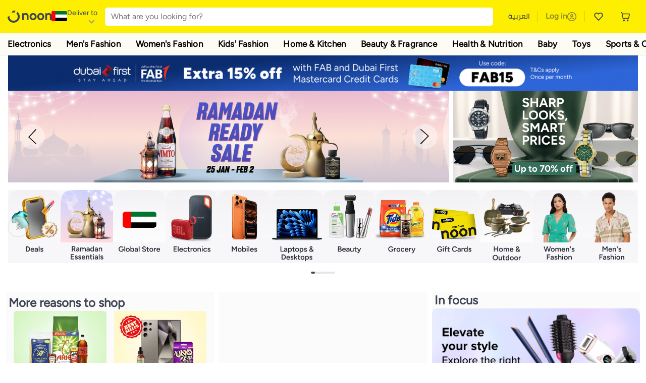

--- FILE ---
content_type: text/css
request_url: https://z.nooncdn.com/s/app/2026/com/29b63086483363ea83418da42c05425aa27f69f2/bigalog/_next/_static/_next/static/chunks/8310a18a69a42794.css
body_size: 7197
content:
div.PaymentMethodValu-module-scss-module__qRlvaa__emiContainer{flex-direction:column;gap:20px;display:flex}div.PaymentMethodValu-module-scss-module__qRlvaa__emiContainer button.PaymentMethodValu-module-scss-module__qRlvaa__emiItem{cursor:pointer;border:1px solid var(--color-grey3);border-radius:4px;flex-direction:column;min-width:300px;padding:10px;display:flex}div.PaymentMethodValu-module-scss-module__qRlvaa__emiContainer button.PaymentMethodValu-module-scss-module__qRlvaa__emiItem.PaymentMethodValu-module-scss-module__qRlvaa__selected{border-color:var(--color-noon-blue)}div.PaymentMethodValu-module-scss-module__qRlvaa__emiContainer button.PaymentMethodValu-module-scss-module__qRlvaa__emiItem:hover{border:1px solid var(--color-grey2)}@media (min-width:768px){div.PaymentMethodValu-module-scss-module__qRlvaa__emiContainer button.PaymentMethodValu-module-scss-module__qRlvaa__emiItem{min-width:400px}}div.PaymentMethodValu-module-scss-module__qRlvaa__emiContainer button.PaymentMethodValu-module-scss-module__qRlvaa__emiItem div.PaymentMethodValu-module-scss-module__qRlvaa__emiHeader{border-bottom:1px solid var(--color-grey3);justify-content:space-between;align-items:center;gap:20px;padding:10px;font-weight:900;display:flex}div.PaymentMethodValu-module-scss-module__qRlvaa__emiContainer button.PaymentMethodValu-module-scss-module__qRlvaa__emiItem div.PaymentMethodValu-module-scss-module__qRlvaa__emiOtherItem{justify-content:space-between;align-items:center;gap:20px;padding:8px;display:flex}div.PaymentMethodValu-module-scss-module__qRlvaa__valuLoader{text-align:center;padding-top:15px;padding-bottom:15px;font-weight:700}div.PaymentMethodValu-module-scss-module__qRlvaa__valuLoader.PaymentMethodValu-module-scss-module__qRlvaa__loading{padding-top:45px;padding-bottom:45px}
.QuaraToasterContent-module-scss-module__6Lugyq__toastCtr{color:var(--color-white);cursor:pointer;border-radius:8px;width:540px;min-height:66px;padding:16px;font-size:14px;font-weight:700;position:absolute;top:50%;left:55%;transform:translate(-50%,-50%);background:rgba(64,69,83,.8) url(https://f.nooncdn.com/s/app/com/noon/images/mokafaa_success_toast_background.svg) 50% no-repeat!important}@media (max-width:479px){.QuaraToasterContent-module-scss-module__6Lugyq__toastCtr{width:90vw;top:auto;left:50%;transform:translate(-50%)}}.QuaraToasterContent-module-scss-module__6Lugyq__toastCtr .QuaraToasterContent-module-scss-module__6Lugyq__toastBody{flex:auto;align-items:center;margin-top:auto;margin-bottom:auto;display:flex}.QuaraToasterContent-module-scss-module__6Lugyq__toastCtr .QuaraToasterContent-module-scss-module__6Lugyq__toastBody .QuaraToasterContent-module-scss-module__6Lugyq__logoContainer{background:linear-gradient(280deg,#c03bcc 0%,#6318b7 35%,#21209a 69%,#13a0de 100%);border-radius:4px;flex-direction:column;justify-content:center;align-items:flex-end;gap:3px;height:24px;padding-left:4px;padding-right:4px;display:flex}.QuaraToasterContent-module-scss-module__6Lugyq__toastCtr .QuaraToasterContent-module-scss-module__6Lugyq__toastBody .QuaraToasterContent-module-scss-module__6Lugyq__logoContainer:not(:-webkit-any(:lang(ae),:lang(ar),:lang(arc),:lang(bcc),:lang(bqi),:lang(ckb),:lang(dv),:lang(fa),:lang(glk),:lang(he),:lang(ku),:lang(mzn),:lang(nqo),:lang(pnb),:lang(ps),:lang(sd),:lang(ug),:lang(ur),:lang(yi))){margin-right:8px}.QuaraToasterContent-module-scss-module__6Lugyq__toastCtr .QuaraToasterContent-module-scss-module__6Lugyq__toastBody .QuaraToasterContent-module-scss-module__6Lugyq__logoContainer:not(:-moz-any(:lang(ae),:lang(ar),:lang(arc),:lang(bcc),:lang(bqi),:lang(ckb),:lang(dv),:lang(fa),:lang(glk),:lang(he),:lang(ku),:lang(mzn),:lang(nqo),:lang(pnb),:lang(ps),:lang(sd),:lang(ug),:lang(ur),:lang(yi))){margin-right:8px}.QuaraToasterContent-module-scss-module__6Lugyq__toastCtr .QuaraToasterContent-module-scss-module__6Lugyq__toastBody .QuaraToasterContent-module-scss-module__6Lugyq__logoContainer:not(:is(:lang(ae),:lang(ar),:lang(arc),:lang(bcc),:lang(bqi),:lang(ckb),:lang(dv),:lang(fa),:lang(glk),:lang(he),:lang(ku),:lang(mzn),:lang(nqo),:lang(pnb),:lang(ps),:lang(sd),:lang(ug),:lang(ur),:lang(yi))){margin-right:8px}.QuaraToasterContent-module-scss-module__6Lugyq__toastCtr .QuaraToasterContent-module-scss-module__6Lugyq__toastBody .QuaraToasterContent-module-scss-module__6Lugyq__logoContainer:-webkit-any(:lang(ae),:lang(ar),:lang(arc),:lang(bcc),:lang(bqi),:lang(ckb),:lang(dv),:lang(fa),:lang(glk),:lang(he),:lang(ku),:lang(mzn),:lang(nqo),:lang(pnb),:lang(ps),:lang(sd),:lang(ug),:lang(ur),:lang(yi)){margin-left:8px}.QuaraToasterContent-module-scss-module__6Lugyq__toastCtr .QuaraToasterContent-module-scss-module__6Lugyq__toastBody .QuaraToasterContent-module-scss-module__6Lugyq__logoContainer:-moz-any(:lang(ae),:lang(ar),:lang(arc),:lang(bcc),:lang(bqi),:lang(ckb),:lang(dv),:lang(fa),:lang(glk),:lang(he),:lang(ku),:lang(mzn),:lang(nqo),:lang(pnb),:lang(ps),:lang(sd),:lang(ug),:lang(ur),:lang(yi)){margin-left:8px}.QuaraToasterContent-module-scss-module__6Lugyq__toastCtr .QuaraToasterContent-module-scss-module__6Lugyq__toastBody .QuaraToasterContent-module-scss-module__6Lugyq__logoContainer:is(:lang(ae),:lang(ar),:lang(arc),:lang(bcc),:lang(bqi),:lang(ckb),:lang(dv),:lang(fa),:lang(glk),:lang(he),:lang(ku),:lang(mzn),:lang(nqo),:lang(pnb),:lang(ps),:lang(sd),:lang(ug),:lang(ur),:lang(yi)){margin-left:8px}
.QuaraOtp-module-scss-module__7_pBHG__wrapper{background-image:var(--background-image-url);background-position:50%;background-repeat:no-repeat;background-size:cover;border-radius:18px;flex-direction:column;height:100%;display:flex}.QuaraOtp-module-scss-module__7_pBHG__wrapper .QuaraOtp-module-scss-module__7_pBHG__header{height:60px}.QuaraOtp-module-scss-module__7_pBHG__wrapper .QuaraOtp-module-scss-module__7_pBHG__header .QuaraOtp-module-scss-module__7_pBHG__closeButtonCtr{cursor:pointer;top:16px;position:absolute}.QuaraOtp-module-scss-module__7_pBHG__wrapper .QuaraOtp-module-scss-module__7_pBHG__header .QuaraOtp-module-scss-module__7_pBHG__closeButtonCtr:not(:-webkit-any(:lang(ae),:lang(ar),:lang(arc),:lang(bcc),:lang(bqi),:lang(ckb),:lang(dv),:lang(fa),:lang(glk),:lang(he),:lang(ku),:lang(mzn),:lang(nqo),:lang(pnb),:lang(ps),:lang(sd),:lang(ug),:lang(ur),:lang(yi))){right:24px}.QuaraOtp-module-scss-module__7_pBHG__wrapper .QuaraOtp-module-scss-module__7_pBHG__header .QuaraOtp-module-scss-module__7_pBHG__closeButtonCtr:not(:-moz-any(:lang(ae),:lang(ar),:lang(arc),:lang(bcc),:lang(bqi),:lang(ckb),:lang(dv),:lang(fa),:lang(glk),:lang(he),:lang(ku),:lang(mzn),:lang(nqo),:lang(pnb),:lang(ps),:lang(sd),:lang(ug),:lang(ur),:lang(yi))){right:24px}.QuaraOtp-module-scss-module__7_pBHG__wrapper .QuaraOtp-module-scss-module__7_pBHG__header .QuaraOtp-module-scss-module__7_pBHG__closeButtonCtr:not(:is(:lang(ae),:lang(ar),:lang(arc),:lang(bcc),:lang(bqi),:lang(ckb),:lang(dv),:lang(fa),:lang(glk),:lang(he),:lang(ku),:lang(mzn),:lang(nqo),:lang(pnb),:lang(ps),:lang(sd),:lang(ug),:lang(ur),:lang(yi))){right:24px}.QuaraOtp-module-scss-module__7_pBHG__wrapper .QuaraOtp-module-scss-module__7_pBHG__header .QuaraOtp-module-scss-module__7_pBHG__closeButtonCtr:-webkit-any(:lang(ae),:lang(ar),:lang(arc),:lang(bcc),:lang(bqi),:lang(ckb),:lang(dv),:lang(fa),:lang(glk),:lang(he),:lang(ku),:lang(mzn),:lang(nqo),:lang(pnb),:lang(ps),:lang(sd),:lang(ug),:lang(ur),:lang(yi)){left:24px}.QuaraOtp-module-scss-module__7_pBHG__wrapper .QuaraOtp-module-scss-module__7_pBHG__header .QuaraOtp-module-scss-module__7_pBHG__closeButtonCtr:-moz-any(:lang(ae),:lang(ar),:lang(arc),:lang(bcc),:lang(bqi),:lang(ckb),:lang(dv),:lang(fa),:lang(glk),:lang(he),:lang(ku),:lang(mzn),:lang(nqo),:lang(pnb),:lang(ps),:lang(sd),:lang(ug),:lang(ur),:lang(yi)){left:24px}.QuaraOtp-module-scss-module__7_pBHG__wrapper .QuaraOtp-module-scss-module__7_pBHG__header .QuaraOtp-module-scss-module__7_pBHG__closeButtonCtr:is(:lang(ae),:lang(ar),:lang(arc),:lang(bcc),:lang(bqi),:lang(ckb),:lang(dv),:lang(fa),:lang(glk),:lang(he),:lang(ku),:lang(mzn),:lang(nqo),:lang(pnb),:lang(ps),:lang(sd),:lang(ug),:lang(ur),:lang(yi)){left:24px}.QuaraOtp-module-scss-module__7_pBHG__wrapper .QuaraOtp-module-scss-module__7_pBHG__header .QuaraOtp-module-scss-module__7_pBHG__closeButtonCtr .QuaraOtp-module-scss-module__7_pBHG__closeButton{background:var(--color-grey11);border-radius:18px;justify-content:center;align-items:center;width:36px;height:36px;padding:8px;display:flex}.QuaraOtp-module-scss-module__7_pBHG__wrapper .QuaraOtp-module-scss-module__7_pBHG__header .QuaraOtp-module-scss-module__7_pBHG__closeButtonCtr .QuaraOtp-module-scss-module__7_pBHG__closeButton img{width:14px;height:14px}.QuaraOtp-module-scss-module__7_pBHG__wrapper .QuaraOtp-module-scss-module__7_pBHG__content{flex-direction:column;align-items:center;padding:8px 12px 32px;display:flex}.QuaraOtp-module-scss-module__7_pBHG__wrapper .QuaraOtp-module-scss-module__7_pBHG__content .QuaraOtp-module-scss-module__7_pBHG__titleContainer{flex-direction:column;justify-content:space-between;align-items:center;gap:24px;display:flex}.QuaraOtp-module-scss-module__7_pBHG__wrapper .QuaraOtp-module-scss-module__7_pBHG__content .QuaraOtp-module-scss-module__7_pBHG__titleContainer .QuaraOtp-module-scss-module__7_pBHG__voucher{background-color:var(--color-white);border-radius:16px;align-items:center;width:340px;height:75px;padding-left:20px;padding-right:20px;display:flex}.QuaraOtp-module-scss-module__7_pBHG__wrapper .QuaraOtp-module-scss-module__7_pBHG__content .QuaraOtp-module-scss-module__7_pBHG__titleContainer .QuaraOtp-module-scss-module__7_pBHG__voucher .QuaraOtp-module-scss-module__7_pBHG__quaraLogo{width:40px;height:auto}.QuaraOtp-module-scss-module__7_pBHG__wrapper .QuaraOtp-module-scss-module__7_pBHG__content .QuaraOtp-module-scss-module__7_pBHG__titleContainer .QuaraOtp-module-scss-module__7_pBHG__voucher .QuaraOtp-module-scss-module__7_pBHG__quaraLogo img{object-fit:fill;width:100%;height:100%}.QuaraOtp-module-scss-module__7_pBHG__wrapper .QuaraOtp-module-scss-module__7_pBHG__content .QuaraOtp-module-scss-module__7_pBHG__titleContainer .QuaraOtp-module-scss-module__7_pBHG__voucher .QuaraOtp-module-scss-module__7_pBHG__voucherDivider{background-color:transparent;background-image:repeating-linear-gradient(to bottom,var(--color-purple-deep)0,var(--color-purple-deep)8px,transparent 5px,transparent 12px);background-repeat:repeat-y;width:1px;height:72%;margin-left:20px;margin-right:20px;position:relative}.QuaraOtp-module-scss-module__7_pBHG__wrapper .QuaraOtp-module-scss-module__7_pBHG__content .QuaraOtp-module-scss-module__7_pBHG__titleContainer .QuaraOtp-module-scss-module__7_pBHG__voucher .QuaraOtp-module-scss-module__7_pBHG__voucherDivider:before,.QuaraOtp-module-scss-module__7_pBHG__wrapper .QuaraOtp-module-scss-module__7_pBHG__content .QuaraOtp-module-scss-module__7_pBHG__titleContainer .QuaraOtp-module-scss-module__7_pBHG__voucher .QuaraOtp-module-scss-module__7_pBHG__voucherDivider:after{content:"";background:var(--voucher-circle-url);width:18px;height:24px;clip-path:circle(9px at 80px 0),circle(9px at 80px 75px);opacity:.9;background-position:50%;background-repeat:no-repeat;background-size:cover;border-radius:50%;position:absolute;left:50%;transform:translate(-50%)rotate(-90deg)}.QuaraOtp-module-scss-module__7_pBHG__wrapper .QuaraOtp-module-scss-module__7_pBHG__content .QuaraOtp-module-scss-module__7_pBHG__titleContainer .QuaraOtp-module-scss-module__7_pBHG__voucher .QuaraOtp-module-scss-module__7_pBHG__voucherDivider:before{top:-25px}.QuaraOtp-module-scss-module__7_pBHG__wrapper .QuaraOtp-module-scss-module__7_pBHG__content .QuaraOtp-module-scss-module__7_pBHG__titleContainer .QuaraOtp-module-scss-module__7_pBHG__voucher .QuaraOtp-module-scss-module__7_pBHG__voucherDivider:after{bottom:-25px}.QuaraOtp-module-scss-module__7_pBHG__wrapper .QuaraOtp-module-scss-module__7_pBHG__content .QuaraOtp-module-scss-module__7_pBHG__titleContainer .QuaraOtp-module-scss-module__7_pBHG__voucher .QuaraOtp-module-scss-module__7_pBHG__voucherDetails{flex-direction:column;justify-content:center;align-items:center;padding-top:12px;padding-bottom:12px;display:flex}.QuaraOtp-module-scss-module__7_pBHG__wrapper .QuaraOtp-module-scss-module__7_pBHG__content .QuaraOtp-module-scss-module__7_pBHG__titleContainer .QuaraOtp-module-scss-module__7_pBHG__voucher .QuaraOtp-module-scss-module__7_pBHG__voucherDetails .QuaraOtp-module-scss-module__7_pBHG__price{width:100%;color:var(--color-black-primary);font-size:32px;font-weight:700;line-height:34px}.QuaraOtp-module-scss-module__7_pBHG__wrapper .QuaraOtp-module-scss-module__7_pBHG__content .QuaraOtp-module-scss-module__7_pBHG__titleContainer .QuaraOtp-module-scss-module__7_pBHG__voucher .QuaraOtp-module-scss-module__7_pBHG__voucherDetails .QuaraOtp-module-scss-module__7_pBHG__price:not(:-webkit-any(:lang(ae),:lang(ar),:lang(arc),:lang(bcc),:lang(bqi),:lang(ckb),:lang(dv),:lang(fa),:lang(glk),:lang(he),:lang(ku),:lang(mzn),:lang(nqo),:lang(pnb),:lang(ps),:lang(sd),:lang(ug),:lang(ur),:lang(yi))){text-align:left}.QuaraOtp-module-scss-module__7_pBHG__wrapper .QuaraOtp-module-scss-module__7_pBHG__content .QuaraOtp-module-scss-module__7_pBHG__titleContainer .QuaraOtp-module-scss-module__7_pBHG__voucher .QuaraOtp-module-scss-module__7_pBHG__voucherDetails .QuaraOtp-module-scss-module__7_pBHG__price:not(:-moz-any(:lang(ae),:lang(ar),:lang(arc),:lang(bcc),:lang(bqi),:lang(ckb),:lang(dv),:lang(fa),:lang(glk),:lang(he),:lang(ku),:lang(mzn),:lang(nqo),:lang(pnb),:lang(ps),:lang(sd),:lang(ug),:lang(ur),:lang(yi))){text-align:left}.QuaraOtp-module-scss-module__7_pBHG__wrapper .QuaraOtp-module-scss-module__7_pBHG__content .QuaraOtp-module-scss-module__7_pBHG__titleContainer .QuaraOtp-module-scss-module__7_pBHG__voucher .QuaraOtp-module-scss-module__7_pBHG__voucherDetails .QuaraOtp-module-scss-module__7_pBHG__price:not(:is(:lang(ae),:lang(ar),:lang(arc),:lang(bcc),:lang(bqi),:lang(ckb),:lang(dv),:lang(fa),:lang(glk),:lang(he),:lang(ku),:lang(mzn),:lang(nqo),:lang(pnb),:lang(ps),:lang(sd),:lang(ug),:lang(ur),:lang(yi))){text-align:left}.QuaraOtp-module-scss-module__7_pBHG__wrapper .QuaraOtp-module-scss-module__7_pBHG__content .QuaraOtp-module-scss-module__7_pBHG__titleContainer .QuaraOtp-module-scss-module__7_pBHG__voucher .QuaraOtp-module-scss-module__7_pBHG__voucherDetails .QuaraOtp-module-scss-module__7_pBHG__price:-webkit-any(:lang(ae),:lang(ar),:lang(arc),:lang(bcc),:lang(bqi),:lang(ckb),:lang(dv),:lang(fa),:lang(glk),:lang(he),:lang(ku),:lang(mzn),:lang(nqo),:lang(pnb),:lang(ps),:lang(sd),:lang(ug),:lang(ur),:lang(yi)){text-align:right}.QuaraOtp-module-scss-module__7_pBHG__wrapper .QuaraOtp-module-scss-module__7_pBHG__content .QuaraOtp-module-scss-module__7_pBHG__titleContainer .QuaraOtp-module-scss-module__7_pBHG__voucher .QuaraOtp-module-scss-module__7_pBHG__voucherDetails .QuaraOtp-module-scss-module__7_pBHG__price:-moz-any(:lang(ae),:lang(ar),:lang(arc),:lang(bcc),:lang(bqi),:lang(ckb),:lang(dv),:lang(fa),:lang(glk),:lang(he),:lang(ku),:lang(mzn),:lang(nqo),:lang(pnb),:lang(ps),:lang(sd),:lang(ug),:lang(ur),:lang(yi)){text-align:right}.QuaraOtp-module-scss-module__7_pBHG__wrapper .QuaraOtp-module-scss-module__7_pBHG__content .QuaraOtp-module-scss-module__7_pBHG__titleContainer .QuaraOtp-module-scss-module__7_pBHG__voucher .QuaraOtp-module-scss-module__7_pBHG__voucherDetails .QuaraOtp-module-scss-module__7_pBHG__price:is(:lang(ae),:lang(ar),:lang(arc),:lang(bcc),:lang(bqi),:lang(ckb),:lang(dv),:lang(fa),:lang(glk),:lang(he),:lang(ku),:lang(mzn),:lang(nqo),:lang(pnb),:lang(ps),:lang(sd),:lang(ug),:lang(ur),:lang(yi)){text-align:right}.QuaraOtp-module-scss-module__7_pBHG__wrapper .QuaraOtp-module-scss-module__7_pBHG__content .QuaraOtp-module-scss-module__7_pBHG__titleContainer .QuaraOtp-module-scss-module__7_pBHG__voucher .QuaraOtp-module-scss-module__7_pBHG__voucherDetails .QuaraOtp-module-scss-module__7_pBHG__code{color:#201549;background:linear-gradient(90deg,rgba(172,60,211,.2) 0%,rgba(172,60,211,0) 100%);border-radius:40px;justify-content:center;align-items:center;gap:2px;padding:2px 2px 2px 8px;font-size:12px;font-weight:500;line-height:14px;display:flex}[dir=rtl] .QuaraOtp-module-scss-module__7_pBHG__wrapper .QuaraOtp-module-scss-module__7_pBHG__content .QuaraOtp-module-scss-module__7_pBHG__titleContainer .QuaraOtp-module-scss-module__7_pBHG__voucher .QuaraOtp-module-scss-module__7_pBHG__voucherDetails .QuaraOtp-module-scss-module__7_pBHG__code{flex-direction:row-reverse}.QuaraOtp-module-scss-module__7_pBHG__wrapper .QuaraOtp-module-scss-module__7_pBHG__content .QuaraOtp-module-scss-module__7_pBHG__titleContainer .QuaraOtp-module-scss-module__7_pBHG__title{color:var(--color-black-primary);text-align:center;font-size:18px;font-weight:700;line-height:24px}.QuaraOtp-module-scss-module__7_pBHG__wrapper .QuaraOtp-module-scss-module__7_pBHG__content .QuaraOtp-module-scss-module__7_pBHG__otpInput{flex-direction:column;justify-content:center;align-items:center;width:100%;margin-top:16px;padding-left:24px;padding-right:24px;display:flex}.QuaraOtp-module-scss-module__7_pBHG__wrapper .QuaraOtp-module-scss-module__7_pBHG__content .QuaraOtp-module-scss-module__7_pBHG__otpInput>div{flex-direction:column;justify-content:center;align-items:center;display:flex}.QuaraOtp-module-scss-module__7_pBHG__wrapper .QuaraOtp-module-scss-module__7_pBHG__content .QuaraOtp-module-scss-module__7_pBHG__otpInput>div>div>input{border:1px solid var(--color-grey3);width:56px;height:48px}.QuaraOtp-module-scss-module__7_pBHG__wrapper .QuaraOtp-module-scss-module__7_pBHG__content .QuaraOtp-module-scss-module__7_pBHG__otpInput>div>div>input:not(:-webkit-any(:lang(ae),:lang(ar),:lang(arc),:lang(bcc),:lang(bqi),:lang(ckb),:lang(dv),:lang(fa),:lang(glk),:lang(he),:lang(ku),:lang(mzn),:lang(nqo),:lang(pnb),:lang(ps),:lang(sd),:lang(ug),:lang(ur),:lang(yi))){margin-right:4px}.QuaraOtp-module-scss-module__7_pBHG__wrapper .QuaraOtp-module-scss-module__7_pBHG__content .QuaraOtp-module-scss-module__7_pBHG__otpInput>div>div>input:not(:-moz-any(:lang(ae),:lang(ar),:lang(arc),:lang(bcc),:lang(bqi),:lang(ckb),:lang(dv),:lang(fa),:lang(glk),:lang(he),:lang(ku),:lang(mzn),:lang(nqo),:lang(pnb),:lang(ps),:lang(sd),:lang(ug),:lang(ur),:lang(yi))){margin-right:4px}.QuaraOtp-module-scss-module__7_pBHG__wrapper .QuaraOtp-module-scss-module__7_pBHG__content .QuaraOtp-module-scss-module__7_pBHG__otpInput>div>div>input:not(:is(:lang(ae),:lang(ar),:lang(arc),:lang(bcc),:lang(bqi),:lang(ckb),:lang(dv),:lang(fa),:lang(glk),:lang(he),:lang(ku),:lang(mzn),:lang(nqo),:lang(pnb),:lang(ps),:lang(sd),:lang(ug),:lang(ur),:lang(yi))){margin-right:4px}.QuaraOtp-module-scss-module__7_pBHG__wrapper .QuaraOtp-module-scss-module__7_pBHG__content .QuaraOtp-module-scss-module__7_pBHG__otpInput>div>div>input:-webkit-any(:lang(ae),:lang(ar),:lang(arc),:lang(bcc),:lang(bqi),:lang(ckb),:lang(dv),:lang(fa),:lang(glk),:lang(he),:lang(ku),:lang(mzn),:lang(nqo),:lang(pnb),:lang(ps),:lang(sd),:lang(ug),:lang(ur),:lang(yi)){margin-left:4px}.QuaraOtp-module-scss-module__7_pBHG__wrapper .QuaraOtp-module-scss-module__7_pBHG__content .QuaraOtp-module-scss-module__7_pBHG__otpInput>div>div>input:-moz-any(:lang(ae),:lang(ar),:lang(arc),:lang(bcc),:lang(bqi),:lang(ckb),:lang(dv),:lang(fa),:lang(glk),:lang(he),:lang(ku),:lang(mzn),:lang(nqo),:lang(pnb),:lang(ps),:lang(sd),:lang(ug),:lang(ur),:lang(yi)){margin-left:4px}.QuaraOtp-module-scss-module__7_pBHG__wrapper .QuaraOtp-module-scss-module__7_pBHG__content .QuaraOtp-module-scss-module__7_pBHG__otpInput>div>div>input:is(:lang(ae),:lang(ar),:lang(arc),:lang(bcc),:lang(bqi),:lang(ckb),:lang(dv),:lang(fa),:lang(glk),:lang(he),:lang(ku),:lang(mzn),:lang(nqo),:lang(pnb),:lang(ps),:lang(sd),:lang(ug),:lang(ur),:lang(yi)){margin-left:4px}@media (max-width:479px){.QuaraOtp-module-scss-module__7_pBHG__wrapper .QuaraOtp-module-scss-module__7_pBHG__content .QuaraOtp-module-scss-module__7_pBHG__otpInput>div>div>input{width:48px}}.QuaraOtp-module-scss-module__7_pBHG__wrapper .QuaraOtp-module-scss-module__7_pBHG__content .QuaraOtp-module-scss-module__7_pBHG__otpInput .QuaraOtp-module-scss-module__7_pBHG__resendMessage{font-size:12px;font-weight:500;line-height:14px}.QuaraOtp-module-scss-module__7_pBHG__wrapper .QuaraOtp-module-scss-module__7_pBHG__content .QuaraOtp-module-scss-module__7_pBHG__otpInput .QuaraOtp-module-scss-module__7_pBHG__resendMessage.QuaraOtp-module-scss-module__7_pBHG__error{margin-top:20px}.QuaraOtp-module-scss-module__7_pBHG__wrapper .QuaraOtp-module-scss-module__7_pBHG__content .QuaraOtp-module-scss-module__7_pBHG__otpInput .QuaraOtp-module-scss-module__7_pBHG__resendOtpCtr{justify-content:center;align-items:center;gap:4px;display:flex}.QuaraOtp-module-scss-module__7_pBHG__wrapper .QuaraOtp-module-scss-module__7_pBHG__content .QuaraOtp-module-scss-module__7_pBHG__otpInput .QuaraOtp-module-scss-module__7_pBHG__resendOtpCtr.QuaraOtp-module-scss-module__7_pBHG__error{margin-top:20px}.QuaraOtp-module-scss-module__7_pBHG__wrapper .QuaraOtp-module-scss-module__7_pBHG__content .QuaraOtp-module-scss-module__7_pBHG__otpInput .QuaraOtp-module-scss-module__7_pBHG__resendOtpCtr>p{color:#959595;font-size:12px;font-weight:500;line-height:14px}.QuaraOtp-module-scss-module__7_pBHG__wrapper .QuaraOtp-module-scss-module__7_pBHG__content .QuaraOtp-module-scss-module__7_pBHG__otpInput .QuaraOtp-module-scss-module__7_pBHG__resendOtpCtr .QuaraOtp-module-scss-module__7_pBHG__resendOtpBtn{color:#ac3cd3;font-size:12px;font-weight:500;line-height:14px}.QuaraOtp-module-scss-module__7_pBHG__wrapper .QuaraOtp-module-scss-module__7_pBHG__content .QuaraOtp-module-scss-module__7_pBHG__otpInput .QuaraOtp-module-scss-module__7_pBHG__resendOtpCtr .QuaraOtp-module-scss-module__7_pBHG__resendOtpBtn:disabled{color:var(--color-grey3)}.QuaraOtp-module-scss-module__7_pBHG__wrapper .QuaraOtp-module-scss-module__7_pBHG__content .QuaraOtp-module-scss-module__7_pBHG__otpInput .QuaraOtp-module-scss-module__7_pBHG__disclaimer{color:#0e0e0e;flex-flow:wrap;justify-content:center;align-items:flex-start;gap:4px;width:83%;margin-top:16px;font-size:12px;line-height:16px;display:flex}.QuaraOtp-module-scss-module__7_pBHG__wrapper .QuaraOtp-module-scss-module__7_pBHG__content .QuaraOtp-module-scss-module__7_pBHG__otpInput .QuaraOtp-module-scss-module__7_pBHG__disclaimer p{word-break:break-word;white-space:normal;flex:1}@media (max-width:479px){.QuaraOtp-module-scss-module__7_pBHG__wrapper .QuaraOtp-module-scss-module__7_pBHG__content .QuaraOtp-module-scss-module__7_pBHG__otpInput .QuaraOtp-module-scss-module__7_pBHG__disclaimer{width:100%}}.QuaraOtp-module-scss-module__7_pBHG__wrapper .QuaraOtp-module-scss-module__7_pBHG__redeemContainer{background-color:var(--color-white);border-radius:20px;justify-content:center;align-items:center;gap:12px;width:100%;margin-top:auto;padding:12px 12px 24px;display:flex}.QuaraOtp-module-scss-module__7_pBHG__wrapper .QuaraOtp-module-scss-module__7_pBHG__redeemContainer .QuaraOtp-module-scss-module__7_pBHG__redeemButton{background-color:var(--color-purple-deep);width:100%;color:var(--color-white);cursor:pointer;border:none;border-radius:12px;align-items:center;height:56px;padding:16px 24px;font-size:18px;font-weight:600;line-height:24px;transition:background-color .3s}.QuaraOtp-module-scss-module__7_pBHG__wrapper .QuaraOtp-module-scss-module__7_pBHG__redeemContainer .QuaraOtp-module-scss-module__7_pBHG__redeemButton:disabled{cursor:not-allowed;color:rgba(14,14,14,.25);background-color:rgba(14,14,14,.04)}
.QuaraRedeem-module-scss-module__WXAJcG__wrapper{background-image:var(--background-image-url);background-position:50%;background-repeat:no-repeat;background-size:cover;border-radius:18px;flex-direction:column;height:100%;display:flex;position:relative}.QuaraRedeem-module-scss-module__WXAJcG__wrapper .QuaraRedeem-module-scss-module__WXAJcG__header{height:60px}.QuaraRedeem-module-scss-module__WXAJcG__wrapper .QuaraRedeem-module-scss-module__WXAJcG__header .QuaraRedeem-module-scss-module__WXAJcG__closeButtonCtr{cursor:pointer;top:16px;position:absolute}.QuaraRedeem-module-scss-module__WXAJcG__wrapper .QuaraRedeem-module-scss-module__WXAJcG__header .QuaraRedeem-module-scss-module__WXAJcG__closeButtonCtr:not(:-webkit-any(:lang(ae),:lang(ar),:lang(arc),:lang(bcc),:lang(bqi),:lang(ckb),:lang(dv),:lang(fa),:lang(glk),:lang(he),:lang(ku),:lang(mzn),:lang(nqo),:lang(pnb),:lang(ps),:lang(sd),:lang(ug),:lang(ur),:lang(yi))){right:24px}.QuaraRedeem-module-scss-module__WXAJcG__wrapper .QuaraRedeem-module-scss-module__WXAJcG__header .QuaraRedeem-module-scss-module__WXAJcG__closeButtonCtr:not(:-moz-any(:lang(ae),:lang(ar),:lang(arc),:lang(bcc),:lang(bqi),:lang(ckb),:lang(dv),:lang(fa),:lang(glk),:lang(he),:lang(ku),:lang(mzn),:lang(nqo),:lang(pnb),:lang(ps),:lang(sd),:lang(ug),:lang(ur),:lang(yi))){right:24px}.QuaraRedeem-module-scss-module__WXAJcG__wrapper .QuaraRedeem-module-scss-module__WXAJcG__header .QuaraRedeem-module-scss-module__WXAJcG__closeButtonCtr:not(:is(:lang(ae),:lang(ar),:lang(arc),:lang(bcc),:lang(bqi),:lang(ckb),:lang(dv),:lang(fa),:lang(glk),:lang(he),:lang(ku),:lang(mzn),:lang(nqo),:lang(pnb),:lang(ps),:lang(sd),:lang(ug),:lang(ur),:lang(yi))){right:24px}.QuaraRedeem-module-scss-module__WXAJcG__wrapper .QuaraRedeem-module-scss-module__WXAJcG__header .QuaraRedeem-module-scss-module__WXAJcG__closeButtonCtr:-webkit-any(:lang(ae),:lang(ar),:lang(arc),:lang(bcc),:lang(bqi),:lang(ckb),:lang(dv),:lang(fa),:lang(glk),:lang(he),:lang(ku),:lang(mzn),:lang(nqo),:lang(pnb),:lang(ps),:lang(sd),:lang(ug),:lang(ur),:lang(yi)){left:24px}.QuaraRedeem-module-scss-module__WXAJcG__wrapper .QuaraRedeem-module-scss-module__WXAJcG__header .QuaraRedeem-module-scss-module__WXAJcG__closeButtonCtr:-moz-any(:lang(ae),:lang(ar),:lang(arc),:lang(bcc),:lang(bqi),:lang(ckb),:lang(dv),:lang(fa),:lang(glk),:lang(he),:lang(ku),:lang(mzn),:lang(nqo),:lang(pnb),:lang(ps),:lang(sd),:lang(ug),:lang(ur),:lang(yi)){left:24px}.QuaraRedeem-module-scss-module__WXAJcG__wrapper .QuaraRedeem-module-scss-module__WXAJcG__header .QuaraRedeem-module-scss-module__WXAJcG__closeButtonCtr:is(:lang(ae),:lang(ar),:lang(arc),:lang(bcc),:lang(bqi),:lang(ckb),:lang(dv),:lang(fa),:lang(glk),:lang(he),:lang(ku),:lang(mzn),:lang(nqo),:lang(pnb),:lang(ps),:lang(sd),:lang(ug),:lang(ur),:lang(yi)){left:24px}.QuaraRedeem-module-scss-module__WXAJcG__wrapper .QuaraRedeem-module-scss-module__WXAJcG__header .QuaraRedeem-module-scss-module__WXAJcG__closeButtonCtr .QuaraRedeem-module-scss-module__WXAJcG__closeButton{background:var(--color-grey11);border-radius:18px;justify-content:center;align-items:center;width:36px;height:36px;padding:8px;display:flex}.QuaraRedeem-module-scss-module__WXAJcG__wrapper .QuaraRedeem-module-scss-module__WXAJcG__header .QuaraRedeem-module-scss-module__WXAJcG__closeButtonCtr .QuaraRedeem-module-scss-module__WXAJcG__closeButton img{width:14px;height:14px}.QuaraRedeem-module-scss-module__WXAJcG__wrapper .QuaraRedeem-module-scss-module__WXAJcG__content{flex-direction:column;align-items:center;gap:12px;padding:8px 12px 32px;display:flex}.QuaraRedeem-module-scss-module__WXAJcG__wrapper .QuaraRedeem-module-scss-module__WXAJcG__content .QuaraRedeem-module-scss-module__WXAJcG__titleContainer{flex-direction:column;justify-content:space-between;align-items:center;padding:16px 24px;display:flex}.QuaraRedeem-module-scss-module__WXAJcG__wrapper .QuaraRedeem-module-scss-module__WXAJcG__content .QuaraRedeem-module-scss-module__WXAJcG__titleContainer .QuaraRedeem-module-scss-module__WXAJcG__quaraLogo{width:165px;height:auto}.QuaraRedeem-module-scss-module__WXAJcG__wrapper .QuaraRedeem-module-scss-module__WXAJcG__content .QuaraRedeem-module-scss-module__WXAJcG__titleContainer .QuaraRedeem-module-scss-module__WXAJcG__quaraLogo img{object-fit:fill;width:100%;height:100%}.QuaraRedeem-module-scss-module__WXAJcG__wrapper .QuaraRedeem-module-scss-module__WXAJcG__content .QuaraRedeem-module-scss-module__WXAJcG__titleContainer .QuaraRedeem-module-scss-module__WXAJcG__title{color:var(--color-black-primary);text-align:center;font-size:18px;font-weight:700;line-height:24px}.QuaraRedeem-module-scss-module__WXAJcG__wrapper .QuaraRedeem-module-scss-module__WXAJcG__content .QuaraRedeem-module-scss-module__WXAJcG__fields{flex-direction:column;gap:16px;width:100%;padding:0 12px;display:flex}.QuaraRedeem-module-scss-module__WXAJcG__wrapper .QuaraRedeem-module-scss-module__WXAJcG__content .QuaraRedeem-module-scss-module__WXAJcG__fields .QuaraRedeem-module-scss-module__WXAJcG__inputGroup{flex-direction:column;gap:8px;display:flex}.QuaraRedeem-module-scss-module__WXAJcG__wrapper .QuaraRedeem-module-scss-module__WXAJcG__content .QuaraRedeem-module-scss-module__WXAJcG__fields .QuaraRedeem-module-scss-module__WXAJcG__inputGroup .QuaraRedeem-module-scss-module__WXAJcG__label{color:var(--color-black-primary);font-size:14px;font-weight:500;line-height:18px}.QuaraRedeem-module-scss-module__WXAJcG__wrapper .QuaraRedeem-module-scss-module__WXAJcG__content .QuaraRedeem-module-scss-module__WXAJcG__fields .QuaraRedeem-module-scss-module__WXAJcG__inputGroup .QuaraRedeem-module-scss-module__WXAJcG__input{width:100%;height:48px;color:var(--color-black-primary);border:1px solid #dfdfdf;border-radius:12px;padding:0 16px;font-size:14px;font-weight:500;line-height:18px}.QuaraRedeem-module-scss-module__WXAJcG__wrapper .QuaraRedeem-module-scss-module__WXAJcG__content .QuaraRedeem-module-scss-module__WXAJcG__fields .QuaraRedeem-module-scss-module__WXAJcG__inputGroup .QuaraRedeem-module-scss-module__WXAJcG__input::-webkit-input-placeholder{color:#959595;font-size:14px;font-weight:500;line-height:18px}.QuaraRedeem-module-scss-module__WXAJcG__wrapper .QuaraRedeem-module-scss-module__WXAJcG__content .QuaraRedeem-module-scss-module__WXAJcG__fields .QuaraRedeem-module-scss-module__WXAJcG__inputGroup .QuaraRedeem-module-scss-module__WXAJcG__input::-moz-placeholder{color:#959595;font-size:14px;font-weight:500;line-height:18px}.QuaraRedeem-module-scss-module__WXAJcG__wrapper .QuaraRedeem-module-scss-module__WXAJcG__content .QuaraRedeem-module-scss-module__WXAJcG__fields .QuaraRedeem-module-scss-module__WXAJcG__inputGroup .QuaraRedeem-module-scss-module__WXAJcG__input::-ms-input-placeholder{color:#959595;font-size:14px;font-weight:500;line-height:18px}.QuaraRedeem-module-scss-module__WXAJcG__wrapper .QuaraRedeem-module-scss-module__WXAJcG__content .QuaraRedeem-module-scss-module__WXAJcG__fields .QuaraRedeem-module-scss-module__WXAJcG__inputGroup .QuaraRedeem-module-scss-module__WXAJcG__input::placeholder{color:#959595;font-size:14px;font-weight:500;line-height:18px}.QuaraRedeem-module-scss-module__WXAJcG__wrapper .QuaraRedeem-module-scss-module__WXAJcG__content .QuaraRedeem-module-scss-module__WXAJcG__fields .QuaraRedeem-module-scss-module__WXAJcG__inputGroup .QuaraRedeem-module-scss-module__WXAJcG__input.QuaraRedeem-module-scss-module__WXAJcG__error{border-color:#f43333}.QuaraRedeem-module-scss-module__WXAJcG__wrapper .QuaraRedeem-module-scss-module__WXAJcG__content .QuaraRedeem-module-scss-module__WXAJcG__fields .QuaraRedeem-module-scss-module__WXAJcG__inputGroup .QuaraRedeem-module-scss-module__WXAJcG__inputWithIcon{position:relative}.QuaraRedeem-module-scss-module__WXAJcG__wrapper .QuaraRedeem-module-scss-module__WXAJcG__content .QuaraRedeem-module-scss-module__WXAJcG__fields .QuaraRedeem-module-scss-module__WXAJcG__inputGroup .QuaraRedeem-module-scss-module__WXAJcG__inputWithIcon .QuaraRedeem-module-scss-module__WXAJcG__input:not(:-webkit-any(:lang(ae),:lang(ar),:lang(arc),:lang(bcc),:lang(bqi),:lang(ckb),:lang(dv),:lang(fa),:lang(glk),:lang(he),:lang(ku),:lang(mzn),:lang(nqo),:lang(pnb),:lang(ps),:lang(sd),:lang(ug),:lang(ur),:lang(yi))){padding-right:48px}.QuaraRedeem-module-scss-module__WXAJcG__wrapper .QuaraRedeem-module-scss-module__WXAJcG__content .QuaraRedeem-module-scss-module__WXAJcG__fields .QuaraRedeem-module-scss-module__WXAJcG__inputGroup .QuaraRedeem-module-scss-module__WXAJcG__inputWithIcon .QuaraRedeem-module-scss-module__WXAJcG__input:not(:-moz-any(:lang(ae),:lang(ar),:lang(arc),:lang(bcc),:lang(bqi),:lang(ckb),:lang(dv),:lang(fa),:lang(glk),:lang(he),:lang(ku),:lang(mzn),:lang(nqo),:lang(pnb),:lang(ps),:lang(sd),:lang(ug),:lang(ur),:lang(yi))){padding-right:48px}.QuaraRedeem-module-scss-module__WXAJcG__wrapper .QuaraRedeem-module-scss-module__WXAJcG__content .QuaraRedeem-module-scss-module__WXAJcG__fields .QuaraRedeem-module-scss-module__WXAJcG__inputGroup .QuaraRedeem-module-scss-module__WXAJcG__inputWithIcon .QuaraRedeem-module-scss-module__WXAJcG__input:not(:is(:lang(ae),:lang(ar),:lang(arc),:lang(bcc),:lang(bqi),:lang(ckb),:lang(dv),:lang(fa),:lang(glk),:lang(he),:lang(ku),:lang(mzn),:lang(nqo),:lang(pnb),:lang(ps),:lang(sd),:lang(ug),:lang(ur),:lang(yi))){padding-right:48px}.QuaraRedeem-module-scss-module__WXAJcG__wrapper .QuaraRedeem-module-scss-module__WXAJcG__content .QuaraRedeem-module-scss-module__WXAJcG__fields .QuaraRedeem-module-scss-module__WXAJcG__inputGroup .QuaraRedeem-module-scss-module__WXAJcG__inputWithIcon .QuaraRedeem-module-scss-module__WXAJcG__input:-webkit-any(:lang(ae),:lang(ar),:lang(arc),:lang(bcc),:lang(bqi),:lang(ckb),:lang(dv),:lang(fa),:lang(glk),:lang(he),:lang(ku),:lang(mzn),:lang(nqo),:lang(pnb),:lang(ps),:lang(sd),:lang(ug),:lang(ur),:lang(yi)){padding-left:48px}.QuaraRedeem-module-scss-module__WXAJcG__wrapper .QuaraRedeem-module-scss-module__WXAJcG__content .QuaraRedeem-module-scss-module__WXAJcG__fields .QuaraRedeem-module-scss-module__WXAJcG__inputGroup .QuaraRedeem-module-scss-module__WXAJcG__inputWithIcon .QuaraRedeem-module-scss-module__WXAJcG__input:-moz-any(:lang(ae),:lang(ar),:lang(arc),:lang(bcc),:lang(bqi),:lang(ckb),:lang(dv),:lang(fa),:lang(glk),:lang(he),:lang(ku),:lang(mzn),:lang(nqo),:lang(pnb),:lang(ps),:lang(sd),:lang(ug),:lang(ur),:lang(yi)){padding-left:48px}.QuaraRedeem-module-scss-module__WXAJcG__wrapper .QuaraRedeem-module-scss-module__WXAJcG__content .QuaraRedeem-module-scss-module__WXAJcG__fields .QuaraRedeem-module-scss-module__WXAJcG__inputGroup .QuaraRedeem-module-scss-module__WXAJcG__inputWithIcon .QuaraRedeem-module-scss-module__WXAJcG__input:is(:lang(ae),:lang(ar),:lang(arc),:lang(bcc),:lang(bqi),:lang(ckb),:lang(dv),:lang(fa),:lang(glk),:lang(he),:lang(ku),:lang(mzn),:lang(nqo),:lang(pnb),:lang(ps),:lang(sd),:lang(ug),:lang(ur),:lang(yi)){padding-left:48px}.QuaraRedeem-module-scss-module__WXAJcG__wrapper .QuaraRedeem-module-scss-module__WXAJcG__content .QuaraRedeem-module-scss-module__WXAJcG__fields .QuaraRedeem-module-scss-module__WXAJcG__inputGroup .QuaraRedeem-module-scss-module__WXAJcG__inputWithIcon .QuaraRedeem-module-scss-module__WXAJcG__pasteButton{top:50%;cursor:pointer;background:0 0;border:none;position:absolute;transform:translateY(-50%)}.QuaraRedeem-module-scss-module__WXAJcG__wrapper .QuaraRedeem-module-scss-module__WXAJcG__content .QuaraRedeem-module-scss-module__WXAJcG__fields .QuaraRedeem-module-scss-module__WXAJcG__inputGroup .QuaraRedeem-module-scss-module__WXAJcG__inputWithIcon .QuaraRedeem-module-scss-module__WXAJcG__pasteButton:not(:-webkit-any(:lang(ae),:lang(ar),:lang(arc),:lang(bcc),:lang(bqi),:lang(ckb),:lang(dv),:lang(fa),:lang(glk),:lang(he),:lang(ku),:lang(mzn),:lang(nqo),:lang(pnb),:lang(ps),:lang(sd),:lang(ug),:lang(ur),:lang(yi))){right:12px}.QuaraRedeem-module-scss-module__WXAJcG__wrapper .QuaraRedeem-module-scss-module__WXAJcG__content .QuaraRedeem-module-scss-module__WXAJcG__fields .QuaraRedeem-module-scss-module__WXAJcG__inputGroup .QuaraRedeem-module-scss-module__WXAJcG__inputWithIcon .QuaraRedeem-module-scss-module__WXAJcG__pasteButton:not(:-moz-any(:lang(ae),:lang(ar),:lang(arc),:lang(bcc),:lang(bqi),:lang(ckb),:lang(dv),:lang(fa),:lang(glk),:lang(he),:lang(ku),:lang(mzn),:lang(nqo),:lang(pnb),:lang(ps),:lang(sd),:lang(ug),:lang(ur),:lang(yi))){right:12px}.QuaraRedeem-module-scss-module__WXAJcG__wrapper .QuaraRedeem-module-scss-module__WXAJcG__content .QuaraRedeem-module-scss-module__WXAJcG__fields .QuaraRedeem-module-scss-module__WXAJcG__inputGroup .QuaraRedeem-module-scss-module__WXAJcG__inputWithIcon .QuaraRedeem-module-scss-module__WXAJcG__pasteButton:not(:is(:lang(ae),:lang(ar),:lang(arc),:lang(bcc),:lang(bqi),:lang(ckb),:lang(dv),:lang(fa),:lang(glk),:lang(he),:lang(ku),:lang(mzn),:lang(nqo),:lang(pnb),:lang(ps),:lang(sd),:lang(ug),:lang(ur),:lang(yi))){right:12px}.QuaraRedeem-module-scss-module__WXAJcG__wrapper .QuaraRedeem-module-scss-module__WXAJcG__content .QuaraRedeem-module-scss-module__WXAJcG__fields .QuaraRedeem-module-scss-module__WXAJcG__inputGroup .QuaraRedeem-module-scss-module__WXAJcG__inputWithIcon .QuaraRedeem-module-scss-module__WXAJcG__pasteButton:-webkit-any(:lang(ae),:lang(ar),:lang(arc),:lang(bcc),:lang(bqi),:lang(ckb),:lang(dv),:lang(fa),:lang(glk),:lang(he),:lang(ku),:lang(mzn),:lang(nqo),:lang(pnb),:lang(ps),:lang(sd),:lang(ug),:lang(ur),:lang(yi)){left:12px}.QuaraRedeem-module-scss-module__WXAJcG__wrapper .QuaraRedeem-module-scss-module__WXAJcG__content .QuaraRedeem-module-scss-module__WXAJcG__fields .QuaraRedeem-module-scss-module__WXAJcG__inputGroup .QuaraRedeem-module-scss-module__WXAJcG__inputWithIcon .QuaraRedeem-module-scss-module__WXAJcG__pasteButton:-moz-any(:lang(ae),:lang(ar),:lang(arc),:lang(bcc),:lang(bqi),:lang(ckb),:lang(dv),:lang(fa),:lang(glk),:lang(he),:lang(ku),:lang(mzn),:lang(nqo),:lang(pnb),:lang(ps),:lang(sd),:lang(ug),:lang(ur),:lang(yi)){left:12px}.QuaraRedeem-module-scss-module__WXAJcG__wrapper .QuaraRedeem-module-scss-module__WXAJcG__content .QuaraRedeem-module-scss-module__WXAJcG__fields .QuaraRedeem-module-scss-module__WXAJcG__inputGroup .QuaraRedeem-module-scss-module__WXAJcG__inputWithIcon .QuaraRedeem-module-scss-module__WXAJcG__pasteButton:is(:lang(ae),:lang(ar),:lang(arc),:lang(bcc),:lang(bqi),:lang(ckb),:lang(dv),:lang(fa),:lang(glk),:lang(he),:lang(ku),:lang(mzn),:lang(nqo),:lang(pnb),:lang(ps),:lang(sd),:lang(ug),:lang(ur),:lang(yi)){left:12px}[dir=rtl] .QuaraRedeem-module-scss-module__WXAJcG__wrapper .QuaraRedeem-module-scss-module__WXAJcG__content .QuaraRedeem-module-scss-module__WXAJcG__fields .QuaraRedeem-module-scss-module__WXAJcG__inputGroup .QuaraRedeem-module-scss-module__WXAJcG__inputWithIcon .QuaraRedeem-module-scss-module__WXAJcG__pasteButton:not(:-webkit-any(:lang(ae),:lang(ar),:lang(arc),:lang(bcc),:lang(bqi),:lang(ckb),:lang(dv),:lang(fa),:lang(glk),:lang(he),:lang(ku),:lang(mzn),:lang(nqo),:lang(pnb),:lang(ps),:lang(sd),:lang(ug),:lang(ur),:lang(yi))){left:auto;right:12px}[dir=rtl] .QuaraRedeem-module-scss-module__WXAJcG__wrapper .QuaraRedeem-module-scss-module__WXAJcG__content .QuaraRedeem-module-scss-module__WXAJcG__fields .QuaraRedeem-module-scss-module__WXAJcG__inputGroup .QuaraRedeem-module-scss-module__WXAJcG__inputWithIcon .QuaraRedeem-module-scss-module__WXAJcG__pasteButton:not(:-moz-any(:lang(ae),:lang(ar),:lang(arc),:lang(bcc),:lang(bqi),:lang(ckb),:lang(dv),:lang(fa),:lang(glk),:lang(he),:lang(ku),:lang(mzn),:lang(nqo),:lang(pnb),:lang(ps),:lang(sd),:lang(ug),:lang(ur),:lang(yi))){left:auto;right:12px}[dir=rtl] .QuaraRedeem-module-scss-module__WXAJcG__wrapper .QuaraRedeem-module-scss-module__WXAJcG__content .QuaraRedeem-module-scss-module__WXAJcG__fields .QuaraRedeem-module-scss-module__WXAJcG__inputGroup .QuaraRedeem-module-scss-module__WXAJcG__inputWithIcon .QuaraRedeem-module-scss-module__WXAJcG__pasteButton:not(:is(:lang(ae),:lang(ar),:lang(arc),:lang(bcc),:lang(bqi),:lang(ckb),:lang(dv),:lang(fa),:lang(glk),:lang(he),:lang(ku),:lang(mzn),:lang(nqo),:lang(pnb),:lang(ps),:lang(sd),:lang(ug),:lang(ur),:lang(yi))){left:auto;right:12px}[dir=rtl] .QuaraRedeem-module-scss-module__WXAJcG__wrapper .QuaraRedeem-module-scss-module__WXAJcG__content .QuaraRedeem-module-scss-module__WXAJcG__fields .QuaraRedeem-module-scss-module__WXAJcG__inputGroup .QuaraRedeem-module-scss-module__WXAJcG__inputWithIcon .QuaraRedeem-module-scss-module__WXAJcG__pasteButton:-webkit-any(:lang(ae),:lang(ar),:lang(arc),:lang(bcc),:lang(bqi),:lang(ckb),:lang(dv),:lang(fa),:lang(glk),:lang(he),:lang(ku),:lang(mzn),:lang(nqo),:lang(pnb),:lang(ps),:lang(sd),:lang(ug),:lang(ur),:lang(yi)){left:12px;right:auto}[dir=rtl] .QuaraRedeem-module-scss-module__WXAJcG__wrapper .QuaraRedeem-module-scss-module__WXAJcG__content .QuaraRedeem-module-scss-module__WXAJcG__fields .QuaraRedeem-module-scss-module__WXAJcG__inputGroup .QuaraRedeem-module-scss-module__WXAJcG__inputWithIcon .QuaraRedeem-module-scss-module__WXAJcG__pasteButton:-moz-any(:lang(ae),:lang(ar),:lang(arc),:lang(bcc),:lang(bqi),:lang(ckb),:lang(dv),:lang(fa),:lang(glk),:lang(he),:lang(ku),:lang(mzn),:lang(nqo),:lang(pnb),:lang(ps),:lang(sd),:lang(ug),:lang(ur),:lang(yi)){left:12px;right:auto}[dir=rtl] .QuaraRedeem-module-scss-module__WXAJcG__wrapper .QuaraRedeem-module-scss-module__WXAJcG__content .QuaraRedeem-module-scss-module__WXAJcG__fields .QuaraRedeem-module-scss-module__WXAJcG__inputGroup .QuaraRedeem-module-scss-module__WXAJcG__inputWithIcon .QuaraRedeem-module-scss-module__WXAJcG__pasteButton:is(:lang(ae),:lang(ar),:lang(arc),:lang(bcc),:lang(bqi),:lang(ckb),:lang(dv),:lang(fa),:lang(glk),:lang(he),:lang(ku),:lang(mzn),:lang(nqo),:lang(pnb),:lang(ps),:lang(sd),:lang(ug),:lang(ur),:lang(yi)){left:12px;right:auto}.QuaraRedeem-module-scss-module__WXAJcG__wrapper .QuaraRedeem-module-scss-module__WXAJcG__content .QuaraRedeem-module-scss-module__WXAJcG__fields .QuaraRedeem-module-scss-module__WXAJcG__inputGroup .QuaraRedeem-module-scss-module__WXAJcG__inputWithIcon .QuaraRedeem-module-scss-module__WXAJcG__pasteButton img{width:16px;height:16px}.QuaraRedeem-module-scss-module__WXAJcG__wrapper .QuaraRedeem-module-scss-module__WXAJcG__content .QuaraRedeem-module-scss-module__WXAJcG__fields .QuaraRedeem-module-scss-module__WXAJcG__inputGroup .QuaraRedeem-module-scss-module__WXAJcG__inputWithNumber{background-color:#fff;border:1px solid #dfdfdf;border-radius:12px;align-items:center;gap:8px;height:48px;padding:12px 10px 12px 14px;display:flex}.QuaraRedeem-module-scss-module__WXAJcG__wrapper .QuaraRedeem-module-scss-module__WXAJcG__content .QuaraRedeem-module-scss-module__WXAJcG__fields .QuaraRedeem-module-scss-module__WXAJcG__inputGroup .QuaraRedeem-module-scss-module__WXAJcG__inputWithNumber.QuaraRedeem-module-scss-module__WXAJcG__error{border:1px solid #f43333}[dir=rtl] .QuaraRedeem-module-scss-module__WXAJcG__wrapper .QuaraRedeem-module-scss-module__WXAJcG__content .QuaraRedeem-module-scss-module__WXAJcG__fields .QuaraRedeem-module-scss-module__WXAJcG__inputGroup .QuaraRedeem-module-scss-module__WXAJcG__inputWithNumber{flex-direction:row-reverse}.QuaraRedeem-module-scss-module__WXAJcG__wrapper .QuaraRedeem-module-scss-module__WXAJcG__content .QuaraRedeem-module-scss-module__WXAJcG__fields .QuaraRedeem-module-scss-module__WXAJcG__inputGroup .QuaraRedeem-module-scss-module__WXAJcG__inputWithNumber .QuaraRedeem-module-scss-module__WXAJcG__countryCode{color:var(--color-black-primary);direction:ltr;font-size:14px;font-weight:700;line-height:18px}.QuaraRedeem-module-scss-module__WXAJcG__wrapper .QuaraRedeem-module-scss-module__WXAJcG__content .QuaraRedeem-module-scss-module__WXAJcG__fields .QuaraRedeem-module-scss-module__WXAJcG__inputGroup .QuaraRedeem-module-scss-module__WXAJcG__inputWithNumber .QuaraRedeem-module-scss-module__WXAJcG__input{border-radius:unset;border:none;flex:1;height:100%;padding:0}[dir=rtl] .QuaraRedeem-module-scss-module__WXAJcG__wrapper .QuaraRedeem-module-scss-module__WXAJcG__content .QuaraRedeem-module-scss-module__WXAJcG__fields .QuaraRedeem-module-scss-module__WXAJcG__inputGroup .QuaraRedeem-module-scss-module__WXAJcG__inputWithNumber .QuaraRedeem-module-scss-module__WXAJcG__input:not(:-webkit-any(:lang(ae),:lang(ar),:lang(arc),:lang(bcc),:lang(bqi),:lang(ckb),:lang(dv),:lang(fa),:lang(glk),:lang(he),:lang(ku),:lang(mzn),:lang(nqo),:lang(pnb),:lang(ps),:lang(sd),:lang(ug),:lang(ur),:lang(yi))){text-align:right}[dir=rtl] .QuaraRedeem-module-scss-module__WXAJcG__wrapper .QuaraRedeem-module-scss-module__WXAJcG__content .QuaraRedeem-module-scss-module__WXAJcG__fields .QuaraRedeem-module-scss-module__WXAJcG__inputGroup .QuaraRedeem-module-scss-module__WXAJcG__inputWithNumber .QuaraRedeem-module-scss-module__WXAJcG__input:not(:-moz-any(:lang(ae),:lang(ar),:lang(arc),:lang(bcc),:lang(bqi),:lang(ckb),:lang(dv),:lang(fa),:lang(glk),:lang(he),:lang(ku),:lang(mzn),:lang(nqo),:lang(pnb),:lang(ps),:lang(sd),:lang(ug),:lang(ur),:lang(yi))){text-align:right}[dir=rtl] .QuaraRedeem-module-scss-module__WXAJcG__wrapper .QuaraRedeem-module-scss-module__WXAJcG__content .QuaraRedeem-module-scss-module__WXAJcG__fields .QuaraRedeem-module-scss-module__WXAJcG__inputGroup .QuaraRedeem-module-scss-module__WXAJcG__inputWithNumber .QuaraRedeem-module-scss-module__WXAJcG__input:not(:is(:lang(ae),:lang(ar),:lang(arc),:lang(bcc),:lang(bqi),:lang(ckb),:lang(dv),:lang(fa),:lang(glk),:lang(he),:lang(ku),:lang(mzn),:lang(nqo),:lang(pnb),:lang(ps),:lang(sd),:lang(ug),:lang(ur),:lang(yi))){text-align:right}[dir=rtl] .QuaraRedeem-module-scss-module__WXAJcG__wrapper .QuaraRedeem-module-scss-module__WXAJcG__content .QuaraRedeem-module-scss-module__WXAJcG__fields .QuaraRedeem-module-scss-module__WXAJcG__inputGroup .QuaraRedeem-module-scss-module__WXAJcG__inputWithNumber .QuaraRedeem-module-scss-module__WXAJcG__input:-webkit-any(:lang(ae),:lang(ar),:lang(arc),:lang(bcc),:lang(bqi),:lang(ckb),:lang(dv),:lang(fa),:lang(glk),:lang(he),:lang(ku),:lang(mzn),:lang(nqo),:lang(pnb),:lang(ps),:lang(sd),:lang(ug),:lang(ur),:lang(yi)){text-align:left}[dir=rtl] .QuaraRedeem-module-scss-module__WXAJcG__wrapper .QuaraRedeem-module-scss-module__WXAJcG__content .QuaraRedeem-module-scss-module__WXAJcG__fields .QuaraRedeem-module-scss-module__WXAJcG__inputGroup .QuaraRedeem-module-scss-module__WXAJcG__inputWithNumber .QuaraRedeem-module-scss-module__WXAJcG__input:-moz-any(:lang(ae),:lang(ar),:lang(arc),:lang(bcc),:lang(bqi),:lang(ckb),:lang(dv),:lang(fa),:lang(glk),:lang(he),:lang(ku),:lang(mzn),:lang(nqo),:lang(pnb),:lang(ps),:lang(sd),:lang(ug),:lang(ur),:lang(yi)){text-align:left}[dir=rtl] .QuaraRedeem-module-scss-module__WXAJcG__wrapper .QuaraRedeem-module-scss-module__WXAJcG__content .QuaraRedeem-module-scss-module__WXAJcG__fields .QuaraRedeem-module-scss-module__WXAJcG__inputGroup .QuaraRedeem-module-scss-module__WXAJcG__inputWithNumber .QuaraRedeem-module-scss-module__WXAJcG__input:is(:lang(ae),:lang(ar),:lang(arc),:lang(bcc),:lang(bqi),:lang(ckb),:lang(dv),:lang(fa),:lang(glk),:lang(he),:lang(ku),:lang(mzn),:lang(nqo),:lang(pnb),:lang(ps),:lang(sd),:lang(ug),:lang(ur),:lang(yi)){text-align:left}.QuaraRedeem-module-scss-module__WXAJcG__wrapper .QuaraRedeem-module-scss-module__WXAJcG__voucherError{color:#f43333;padding-bottom:12px;padding-left:24px;padding-right:24px;font-size:12px;font-weight:500;line-height:14px}.QuaraRedeem-module-scss-module__WXAJcG__wrapper .QuaraRedeem-module-scss-module__WXAJcG__otpContainer{background-color:var(--color-white);border-radius:20px;justify-content:center;align-items:center;gap:12px;width:100%;margin-top:auto;padding:12px 12px 24px;display:flex}.QuaraRedeem-module-scss-module__WXAJcG__wrapper .QuaraRedeem-module-scss-module__WXAJcG__otpContainer .QuaraRedeem-module-scss-module__WXAJcG__sendOtpButton{background-color:var(--color-purple-deep);width:100%;color:var(--color-white);cursor:pointer;border:none;border-radius:12px;align-items:center;height:56px;padding:16px 24px;font-size:18px;font-weight:600;line-height:24px;transition:background-color .3s}.QuaraRedeem-module-scss-module__WXAJcG__wrapper .QuaraRedeem-module-scss-module__WXAJcG__otpContainer .QuaraRedeem-module-scss-module__WXAJcG__sendOtpButton:disabled{cursor:not-allowed;color:rgba(14,14,14,.25);background-color:rgba(14,14,14,.04)}
.QuaraPaymentMethod-module-scss-module__Rh0Geq__modalContainer{position:relative;padding:0!important}div.QuaraPaymentMethod-module-scss-module__Rh0Geq__quaraWrapper{border-top:1px solid var(--color-border);padding:16px}div.QuaraPaymentMethod-module-scss-module__Rh0Geq__quaraWrapper div.QuaraPaymentMethod-module-scss-module__Rh0Geq__quaraContainer{justify-content:space-between;align-items:center;display:flex}div.QuaraPaymentMethod-module-scss-module__Rh0Geq__quaraWrapper div.QuaraPaymentMethod-module-scss-module__Rh0Geq__quaraContainer div.QuaraPaymentMethod-module-scss-module__Rh0Geq__quaraInfo{justify-content:center;align-items:center;display:flex}div.QuaraPaymentMethod-module-scss-module__Rh0Geq__quaraWrapper div.QuaraPaymentMethod-module-scss-module__Rh0Geq__quaraContainer div.QuaraPaymentMethod-module-scss-module__Rh0Geq__quaraInfo .QuaraPaymentMethod-module-scss-module__Rh0Geq__logoContainer{background:linear-gradient(280deg,#c03bcc 0%,#6318b7 35%,#21209a 69%,#13a0de 100%);border-radius:4px;flex-direction:column;justify-content:center;align-items:flex-end;gap:3px;height:24px;padding-left:4px;padding-right:4px;display:flex}div.QuaraPaymentMethod-module-scss-module__Rh0Geq__quaraWrapper div.QuaraPaymentMethod-module-scss-module__Rh0Geq__quaraContainer div.QuaraPaymentMethod-module-scss-module__Rh0Geq__quaraInfo .QuaraPaymentMethod-module-scss-module__Rh0Geq__info{flex-direction:column;display:flex}div.QuaraPaymentMethod-module-scss-module__Rh0Geq__quaraWrapper div.QuaraPaymentMethod-module-scss-module__Rh0Geq__quaraContainer div.QuaraPaymentMethod-module-scss-module__Rh0Geq__quaraInfo .QuaraPaymentMethod-module-scss-module__Rh0Geq__info:not(:-webkit-any(:lang(ae),:lang(ar),:lang(arc),:lang(bcc),:lang(bqi),:lang(ckb),:lang(dv),:lang(fa),:lang(glk),:lang(he),:lang(ku),:lang(mzn),:lang(nqo),:lang(pnb),:lang(ps),:lang(sd),:lang(ug),:lang(ur),:lang(yi))){margin-left:8px;margin-right:2px}div.QuaraPaymentMethod-module-scss-module__Rh0Geq__quaraWrapper div.QuaraPaymentMethod-module-scss-module__Rh0Geq__quaraContainer div.QuaraPaymentMethod-module-scss-module__Rh0Geq__quaraInfo .QuaraPaymentMethod-module-scss-module__Rh0Geq__info:not(:-moz-any(:lang(ae),:lang(ar),:lang(arc),:lang(bcc),:lang(bqi),:lang(ckb),:lang(dv),:lang(fa),:lang(glk),:lang(he),:lang(ku),:lang(mzn),:lang(nqo),:lang(pnb),:lang(ps),:lang(sd),:lang(ug),:lang(ur),:lang(yi))){margin-left:8px;margin-right:2px}div.QuaraPaymentMethod-module-scss-module__Rh0Geq__quaraWrapper div.QuaraPaymentMethod-module-scss-module__Rh0Geq__quaraContainer div.QuaraPaymentMethod-module-scss-module__Rh0Geq__quaraInfo .QuaraPaymentMethod-module-scss-module__Rh0Geq__info:not(:is(:lang(ae),:lang(ar),:lang(arc),:lang(bcc),:lang(bqi),:lang(ckb),:lang(dv),:lang(fa),:lang(glk),:lang(he),:lang(ku),:lang(mzn),:lang(nqo),:lang(pnb),:lang(ps),:lang(sd),:lang(ug),:lang(ur),:lang(yi))){margin-left:8px;margin-right:2px}div.QuaraPaymentMethod-module-scss-module__Rh0Geq__quaraWrapper div.QuaraPaymentMethod-module-scss-module__Rh0Geq__quaraContainer div.QuaraPaymentMethod-module-scss-module__Rh0Geq__quaraInfo .QuaraPaymentMethod-module-scss-module__Rh0Geq__info:-webkit-any(:lang(ae),:lang(ar),:lang(arc),:lang(bcc),:lang(bqi),:lang(ckb),:lang(dv),:lang(fa),:lang(glk),:lang(he),:lang(ku),:lang(mzn),:lang(nqo),:lang(pnb),:lang(ps),:lang(sd),:lang(ug),:lang(ur),:lang(yi)){margin-left:2px;margin-right:8px}div.QuaraPaymentMethod-module-scss-module__Rh0Geq__quaraWrapper div.QuaraPaymentMethod-module-scss-module__Rh0Geq__quaraContainer div.QuaraPaymentMethod-module-scss-module__Rh0Geq__quaraInfo .QuaraPaymentMethod-module-scss-module__Rh0Geq__info:-moz-any(:lang(ae),:lang(ar),:lang(arc),:lang(bcc),:lang(bqi),:lang(ckb),:lang(dv),:lang(fa),:lang(glk),:lang(he),:lang(ku),:lang(mzn),:lang(nqo),:lang(pnb),:lang(ps),:lang(sd),:lang(ug),:lang(ur),:lang(yi)){margin-left:2px;margin-right:8px}div.QuaraPaymentMethod-module-scss-module__Rh0Geq__quaraWrapper div.QuaraPaymentMethod-module-scss-module__Rh0Geq__quaraContainer div.QuaraPaymentMethod-module-scss-module__Rh0Geq__quaraInfo .QuaraPaymentMethod-module-scss-module__Rh0Geq__info:is(:lang(ae),:lang(ar),:lang(arc),:lang(bcc),:lang(bqi),:lang(ckb),:lang(dv),:lang(fa),:lang(glk),:lang(he),:lang(ku),:lang(mzn),:lang(nqo),:lang(pnb),:lang(ps),:lang(sd),:lang(ug),:lang(ur),:lang(yi)){margin-left:2px;margin-right:8px}div.QuaraPaymentMethod-module-scss-module__Rh0Geq__quaraWrapper div.QuaraPaymentMethod-module-scss-module__Rh0Geq__quaraContainer div.QuaraPaymentMethod-module-scss-module__Rh0Geq__quaraInfo .QuaraPaymentMethod-module-scss-module__Rh0Geq__title{font-weight:600}div.QuaraPaymentMethod-module-scss-module__Rh0Geq__quaraWrapper div.QuaraPaymentMethod-module-scss-module__Rh0Geq__quaraContainer div.QuaraPaymentMethod-module-scss-module__Rh0Geq__quaraInfo .QuaraPaymentMethod-module-scss-module__Rh0Geq__message{color:var(--color-grey1);font-size:12px}div.QuaraPaymentMethod-module-scss-module__Rh0Geq__quaraWrapper div.QuaraPaymentMethod-module-scss-module__Rh0Geq__quaraContainer button.QuaraPaymentMethod-module-scss-module__Rh0Geq__quaraCta{color:var(--color-purple-deep);background:#e9e8fc;border-radius:20px;justify-content:center;align-items:center;width:80px;padding:4px 8px;font-weight:600;display:flex}[dir=rtl] div.QuaraPaymentMethod-module-scss-module__Rh0Geq__quaraWrapper div.QuaraPaymentMethod-module-scss-module__Rh0Geq__quaraContainer button.QuaraPaymentMethod-module-scss-module__Rh0Geq__quaraCta{width:72px}@media (max-width:479px){div.QuaraPaymentMethod-module-scss-module__Rh0Geq__quaraWrapper div.QuaraPaymentMethod-module-scss-module__Rh0Geq__quaraContainer button.QuaraPaymentMethod-module-scss-module__Rh0Geq__quaraCta{padding-left:6px;padding-right:6px}}div.QuaraPaymentMethod-module-scss-module__Rh0Geq__quaraWrapper div.QuaraPaymentMethod-module-scss-module__Rh0Geq__quaraContainer button.QuaraPaymentMethod-module-scss-module__Rh0Geq__quaraCta .QuaraPaymentMethod-module-scss-module__Rh0Geq__buttonText:not(:-webkit-any(:lang(ae),:lang(ar),:lang(arc),:lang(bcc),:lang(bqi),:lang(ckb),:lang(dv),:lang(fa),:lang(glk),:lang(he),:lang(ku),:lang(mzn),:lang(nqo),:lang(pnb),:lang(ps),:lang(sd),:lang(ug),:lang(ur),:lang(yi))){margin-right:6px}div.QuaraPaymentMethod-module-scss-module__Rh0Geq__quaraWrapper div.QuaraPaymentMethod-module-scss-module__Rh0Geq__quaraContainer button.QuaraPaymentMethod-module-scss-module__Rh0Geq__quaraCta .QuaraPaymentMethod-module-scss-module__Rh0Geq__buttonText:not(:-moz-any(:lang(ae),:lang(ar),:lang(arc),:lang(bcc),:lang(bqi),:lang(ckb),:lang(dv),:lang(fa),:lang(glk),:lang(he),:lang(ku),:lang(mzn),:lang(nqo),:lang(pnb),:lang(ps),:lang(sd),:lang(ug),:lang(ur),:lang(yi))){margin-right:6px}div.QuaraPaymentMethod-module-scss-module__Rh0Geq__quaraWrapper div.QuaraPaymentMethod-module-scss-module__Rh0Geq__quaraContainer button.QuaraPaymentMethod-module-scss-module__Rh0Geq__quaraCta .QuaraPaymentMethod-module-scss-module__Rh0Geq__buttonText:not(:is(:lang(ae),:lang(ar),:lang(arc),:lang(bcc),:lang(bqi),:lang(ckb),:lang(dv),:lang(fa),:lang(glk),:lang(he),:lang(ku),:lang(mzn),:lang(nqo),:lang(pnb),:lang(ps),:lang(sd),:lang(ug),:lang(ur),:lang(yi))){margin-right:6px}div.QuaraPaymentMethod-module-scss-module__Rh0Geq__quaraWrapper div.QuaraPaymentMethod-module-scss-module__Rh0Geq__quaraContainer button.QuaraPaymentMethod-module-scss-module__Rh0Geq__quaraCta .QuaraPaymentMethod-module-scss-module__Rh0Geq__buttonText:-webkit-any(:lang(ae),:lang(ar),:lang(arc),:lang(bcc),:lang(bqi),:lang(ckb),:lang(dv),:lang(fa),:lang(glk),:lang(he),:lang(ku),:lang(mzn),:lang(nqo),:lang(pnb),:lang(ps),:lang(sd),:lang(ug),:lang(ur),:lang(yi)){margin-left:6px}div.QuaraPaymentMethod-module-scss-module__Rh0Geq__quaraWrapper div.QuaraPaymentMethod-module-scss-module__Rh0Geq__quaraContainer button.QuaraPaymentMethod-module-scss-module__Rh0Geq__quaraCta .QuaraPaymentMethod-module-scss-module__Rh0Geq__buttonText:-moz-any(:lang(ae),:lang(ar),:lang(arc),:lang(bcc),:lang(bqi),:lang(ckb),:lang(dv),:lang(fa),:lang(glk),:lang(he),:lang(ku),:lang(mzn),:lang(nqo),:lang(pnb),:lang(ps),:lang(sd),:lang(ug),:lang(ur),:lang(yi)){margin-left:6px}div.QuaraPaymentMethod-module-scss-module__Rh0Geq__quaraWrapper div.QuaraPaymentMethod-module-scss-module__Rh0Geq__quaraContainer button.QuaraPaymentMethod-module-scss-module__Rh0Geq__quaraCta .QuaraPaymentMethod-module-scss-module__Rh0Geq__buttonText:is(:lang(ae),:lang(ar),:lang(arc),:lang(bcc),:lang(bqi),:lang(ckb),:lang(dv),:lang(fa),:lang(glk),:lang(he),:lang(ku),:lang(mzn),:lang(nqo),:lang(pnb),:lang(ps),:lang(sd),:lang(ug),:lang(ur),:lang(yi)){margin-left:6px}div.QuaraPaymentMethod-module-scss-module__Rh0Geq__quaraWrapper div.QuaraPaymentMethod-module-scss-module__Rh0Geq__quaraContainer button.QuaraPaymentMethod-module-scss-module__Rh0Geq__quaraCta img{width:5px;height:9px;margin-top:2px}[dir=rtl] div.QuaraPaymentMethod-module-scss-module__Rh0Geq__quaraWrapper div.QuaraPaymentMethod-module-scss-module__Rh0Geq__quaraContainer button.QuaraPaymentMethod-module-scss-module__Rh0Geq__quaraCta img{transform:scaleX(-1)}.QuaraPaymentMethod-module-scss-module__Rh0Geq__bannerContainer{pointer-events:none;opacity:0;justify-content:center;width:100%;transition:transform .5s cubic-bezier(.2,.8,.2,1),opacity .4s ease-out;display:flex;position:fixed;top:0;left:0;transform:translateY(80px)}@media (max-width:479px){.QuaraPaymentMethod-module-scss-module__Rh0Geq__bannerContainer{top:unset}}.QuaraPaymentMethod-module-scss-module__Rh0Geq__bannerContainer.QuaraPaymentMethod-module-scss-module__Rh0Geq__visible{opacity:1;pointer-events:auto;transform:translateY(20px)}.QuaraPaymentMethod-module-scss-module__Rh0Geq__bannerContainer .QuaraPaymentMethod-module-scss-module__Rh0Geq__voucherBanner{vertical-align:center;background:linear-gradient(117deg,#11b3e6 21.98%,#2a24ae 51.3%,#de62dc 78.4%);border-radius:20px 20px 0 0;justify-content:center;align-items:center;gap:12px;width:560px;height:70px;padding-top:12px;padding-left:24px;padding-right:24px;font-size:14px;font-weight:500;display:flex;position:absolute;top:-70px;box-shadow:0 4px 15px rgba(0,0,0,.2)}@media (max-width:479px){.QuaraPaymentMethod-module-scss-module__Rh0Geq__bannerContainer .QuaraPaymentMethod-module-scss-module__Rh0Geq__voucherBanner{width:100%}}.QuaraPaymentMethod-module-scss-module__Rh0Geq__bannerContainer .QuaraPaymentMethod-module-scss-module__Rh0Geq__voucherBanner .QuaraPaymentMethod-module-scss-module__Rh0Geq__voucherMessage{height:25px;color:var(--color-white);align-self:baseline;font-size:14px;font-weight:600;line-height:18px}.QuaraPaymentMethod-module-scss-module__Rh0Geq__bannerContainer .QuaraPaymentMethod-module-scss-module__Rh0Geq__voucherBanner .QuaraPaymentMethod-module-scss-module__Rh0Geq__applyNowButton{background:var(--color-white);cursor:pointer;color:#201549;border:none;border-radius:20px;justify-content:center;align-self:baseline;align-items:center;gap:4px;height:25px;padding:3px 14px;font-size:12px;font-weight:600;line-height:14px;transition:transform .2s;display:flex}[dir=rtl] .QuaraPaymentMethod-module-scss-module__Rh0Geq__bannerContainer .QuaraPaymentMethod-module-scss-module__Rh0Geq__voucherBanner .QuaraPaymentMethod-module-scss-module__Rh0Geq__applyNowButton .QuaraPaymentMethod-module-scss-module__Rh0Geq__buttonIcon{transform:scaleX(-1)}.QuaraPaymentMethod-module-scss-module__Rh0Geq__bannerContainer .QuaraPaymentMethod-module-scss-module__Rh0Geq__voucherBanner .QuaraPaymentMethod-module-scss-module__Rh0Geq__applyNowButton:hover{transform:scale(1.05)}
div.PaymentMethods-module-scss-module__zeR15G__loaderWrapper{flex-direction:column;gap:8px;display:flex}div.PaymentMethods-module-scss-module__zeR15G__loaderWrapper div.PaymentMethods-module-scss-module__zeR15G__loaderCtr{flex-direction:column;display:flex}div.PaymentMethods-module-scss-module__zeR15G__loaderWrapper div.PaymentMethods-module-scss-module__zeR15G__loaderCtr div.PaymentMethods-module-scss-module__zeR15G__loaderInnerCtr{flex-direction:column;justify-content:space-between;align-items:flex-start;display:flex}div.PaymentMethods-module-scss-module__zeR15G__loaderWrapper div.PaymentMethods-module-scss-module__zeR15G__loaderCtr div.PaymentMethods-module-scss-module__zeR15G__loaderInnerCtr>svg{border-bottom:1px solid var(--color-border);width:100%;margin-top:4px;margin-bottom:4px;padding-top:6px;padding-bottom:6px;padding-left:8px;padding-right:8px}div.PaymentMethods-module-scss-module__zeR15G__loaderWrapper div.PaymentMethods-module-scss-module__zeR15G__loaderCtr div.PaymentMethods-module-scss-module__zeR15G__loaderInnerCtr>svg:last-child{border-bottom:none}div.PaymentMethods-module-scss-module__zeR15G__loaderWrapper div.PaymentMethods-module-scss-module__zeR15G__loaderCtr.PaymentMethods-module-scss-module__zeR15G__mobileLoaderCtr{background-color:var(--color-white);margin-left:-16px;margin-right:-16px;padding-top:6px;padding-bottom:6px;padding-left:0;padding-right:0}div.PaymentMethods-module-scss-module__zeR15G__loaderWrapper div.PaymentMethods-module-scss-module__zeR15G__loaderCtr.PaymentMethods-module-scss-module__zeR15G__mobileLoaderCtr div.PaymentMethods-module-scss-module__zeR15G__loaderInnerCtr>svg{padding-top:8px;padding-bottom:8px}div.PaymentMethods-module-scss-module__zeR15G__container{flex-direction:column;gap:8px;display:flex}div.PaymentMethods-module-scss-module__zeR15G__container div.PaymentMethods-module-scss-module__zeR15G__paymentList{flex-direction:column;display:flex}div.PaymentMethods-module-scss-module__zeR15G__container div.PaymentMethods-module-scss-module__zeR15G__paymentCardContainer{position:relative}div.PaymentMethods-module-scss-module__zeR15G__mobileContainer{background-color:var(--color-white);margin-left:-16px;margin-right:-16px;padding-top:4px;padding-bottom:0;padding-left:16px;padding-right:16px;position:relative}div.PaymentMethods-module-scss-module__zeR15G__mobileContainer div.PaymentMethods-module-scss-module__zeR15G__mobileInnerContainer{flex-direction:column;gap:8px;display:flex}div.PaymentMethods-module-scss-module__zeR15G__mobileContainer div.PaymentMethods-module-scss-module__zeR15G__mobileInnerContainer div.PaymentMethods-module-scss-module__zeR15G__codMessageCard{border:none}div.PaymentMethods-module-scss-module__zeR15G__mobileContainer div.PaymentMethods-module-scss-module__zeR15G__mobilePaymentWrapper{flex-direction:column;display:flex}div.PaymentMethods-module-scss-module__zeR15G__mobileContainer div.PaymentMethods-module-scss-module__zeR15G__mobilePaymentWrapper div.PaymentMethods-module-scss-module__zeR15G__mobilePaymentList{margin-left:-16px;margin-right:-16px}div.PaymentMethods-module-scss-module__zeR15G__mobileContainer div.PaymentMethods-module-scss-module__zeR15G__mobilePaymentWrapper div.PaymentMethods-module-scss-module__zeR15G__mobilePaymentList.PaymentMethods-module-scss-module__zeR15G__dividerBorder{border-top:1px solid var(--color-border)}div.PaymentMethods-module-scss-module__zeR15G__container div.PaymentMethods-module-scss-module__zeR15G__paymentHeading,div.PaymentMethods-module-scss-module__zeR15G__mobileContainer div.PaymentMethods-module-scss-module__zeR15G__paymentHeading{display:none}@media (min-width:768px){div.PaymentMethods-module-scss-module__zeR15G__container div.PaymentMethods-module-scss-module__zeR15G__paymentHeading,div.PaymentMethods-module-scss-module__zeR15G__mobileContainer div.PaymentMethods-module-scss-module__zeR15G__paymentHeading{display:block}}div.PaymentMethods-module-scss-module__zeR15G__container div.PaymentMethods-module-scss-module__zeR15G__innerRow,div.PaymentMethods-module-scss-module__zeR15G__mobileContainer div.PaymentMethods-module-scss-module__zeR15G__innerRow{justify-content:space-between;width:100%;margin-top:6px;display:flex}div.PaymentMethods-module-scss-module__zeR15G__container div.PaymentMethods-module-scss-module__zeR15G__innerRow.PaymentMethods-module-scss-module__zeR15G__iconText,div.PaymentMethods-module-scss-module__zeR15G__mobileContainer div.PaymentMethods-module-scss-module__zeR15G__innerRow.PaymentMethods-module-scss-module__zeR15G__iconText{align-items:flex-start;justify-content:initial}div.PaymentMethods-module-scss-module__zeR15G__container div.PaymentMethods-module-scss-module__zeR15G__innerRow.PaymentMethods-module-scss-module__zeR15G__iconText>img:not(:-webkit-any(:lang(ae),:lang(ar),:lang(arc),:lang(bcc),:lang(bqi),:lang(ckb),:lang(dv),:lang(fa),:lang(glk),:lang(he),:lang(ku),:lang(mzn),:lang(nqo),:lang(pnb),:lang(ps),:lang(sd),:lang(ug),:lang(ur),:lang(yi))){margin-right:5px}div.PaymentMethods-module-scss-module__zeR15G__container div.PaymentMethods-module-scss-module__zeR15G__innerRow.PaymentMethods-module-scss-module__zeR15G__iconText>img:not(:-moz-any(:lang(ae),:lang(ar),:lang(arc),:lang(bcc),:lang(bqi),:lang(ckb),:lang(dv),:lang(fa),:lang(glk),:lang(he),:lang(ku),:lang(mzn),:lang(nqo),:lang(pnb),:lang(ps),:lang(sd),:lang(ug),:lang(ur),:lang(yi))){margin-right:5px}div.PaymentMethods-module-scss-module__zeR15G__container div.PaymentMethods-module-scss-module__zeR15G__innerRow.PaymentMethods-module-scss-module__zeR15G__iconText>img:not(:is(:lang(ae),:lang(ar),:lang(arc),:lang(bcc),:lang(bqi),:lang(ckb),:lang(dv),:lang(fa),:lang(glk),:lang(he),:lang(ku),:lang(mzn),:lang(nqo),:lang(pnb),:lang(ps),:lang(sd),:lang(ug),:lang(ur),:lang(yi))){margin-right:5px}div.PaymentMethods-module-scss-module__zeR15G__mobileContainer div.PaymentMethods-module-scss-module__zeR15G__innerRow.PaymentMethods-module-scss-module__zeR15G__iconText>img:not(:-webkit-any(:lang(ae),:lang(ar),:lang(arc),:lang(bcc),:lang(bqi),:lang(ckb),:lang(dv),:lang(fa),:lang(glk),:lang(he),:lang(ku),:lang(mzn),:lang(nqo),:lang(pnb),:lang(ps),:lang(sd),:lang(ug),:lang(ur),:lang(yi))){margin-right:5px}div.PaymentMethods-module-scss-module__zeR15G__mobileContainer div.PaymentMethods-module-scss-module__zeR15G__innerRow.PaymentMethods-module-scss-module__zeR15G__iconText>img:not(:-moz-any(:lang(ae),:lang(ar),:lang(arc),:lang(bcc),:lang(bqi),:lang(ckb),:lang(dv),:lang(fa),:lang(glk),:lang(he),:lang(ku),:lang(mzn),:lang(nqo),:lang(pnb),:lang(ps),:lang(sd),:lang(ug),:lang(ur),:lang(yi))){margin-right:5px}div.PaymentMethods-module-scss-module__zeR15G__mobileContainer div.PaymentMethods-module-scss-module__zeR15G__innerRow.PaymentMethods-module-scss-module__zeR15G__iconText>img:not(:is(:lang(ae),:lang(ar),:lang(arc),:lang(bcc),:lang(bqi),:lang(ckb),:lang(dv),:lang(fa),:lang(glk),:lang(he),:lang(ku),:lang(mzn),:lang(nqo),:lang(pnb),:lang(ps),:lang(sd),:lang(ug),:lang(ur),:lang(yi))){margin-right:5px}div.PaymentMethods-module-scss-module__zeR15G__container div.PaymentMethods-module-scss-module__zeR15G__innerRow.PaymentMethods-module-scss-module__zeR15G__iconText>img:-webkit-any(:lang(ae),:lang(ar),:lang(arc),:lang(bcc),:lang(bqi),:lang(ckb),:lang(dv),:lang(fa),:lang(glk),:lang(he),:lang(ku),:lang(mzn),:lang(nqo),:lang(pnb),:lang(ps),:lang(sd),:lang(ug),:lang(ur),:lang(yi)){margin-left:5px}div.PaymentMethods-module-scss-module__zeR15G__container div.PaymentMethods-module-scss-module__zeR15G__innerRow.PaymentMethods-module-scss-module__zeR15G__iconText>img:-moz-any(:lang(ae),:lang(ar),:lang(arc),:lang(bcc),:lang(bqi),:lang(ckb),:lang(dv),:lang(fa),:lang(glk),:lang(he),:lang(ku),:lang(mzn),:lang(nqo),:lang(pnb),:lang(ps),:lang(sd),:lang(ug),:lang(ur),:lang(yi)){margin-left:5px}div.PaymentMethods-module-scss-module__zeR15G__container div.PaymentMethods-module-scss-module__zeR15G__innerRow.PaymentMethods-module-scss-module__zeR15G__iconText>img:is(:lang(ae),:lang(ar),:lang(arc),:lang(bcc),:lang(bqi),:lang(ckb),:lang(dv),:lang(fa),:lang(glk),:lang(he),:lang(ku),:lang(mzn),:lang(nqo),:lang(pnb),:lang(ps),:lang(sd),:lang(ug),:lang(ur),:lang(yi)){margin-left:5px}div.PaymentMethods-module-scss-module__zeR15G__mobileContainer div.PaymentMethods-module-scss-module__zeR15G__innerRow.PaymentMethods-module-scss-module__zeR15G__iconText>img:-webkit-any(:lang(ae),:lang(ar),:lang(arc),:lang(bcc),:lang(bqi),:lang(ckb),:lang(dv),:lang(fa),:lang(glk),:lang(he),:lang(ku),:lang(mzn),:lang(nqo),:lang(pnb),:lang(ps),:lang(sd),:lang(ug),:lang(ur),:lang(yi)){margin-left:5px}div.PaymentMethods-module-scss-module__zeR15G__mobileContainer div.PaymentMethods-module-scss-module__zeR15G__innerRow.PaymentMethods-module-scss-module__zeR15G__iconText>img:-moz-any(:lang(ae),:lang(ar),:lang(arc),:lang(bcc),:lang(bqi),:lang(ckb),:lang(dv),:lang(fa),:lang(glk),:lang(he),:lang(ku),:lang(mzn),:lang(nqo),:lang(pnb),:lang(ps),:lang(sd),:lang(ug),:lang(ur),:lang(yi)){margin-left:5px}div.PaymentMethods-module-scss-module__zeR15G__mobileContainer div.PaymentMethods-module-scss-module__zeR15G__innerRow.PaymentMethods-module-scss-module__zeR15G__iconText>img:is(:lang(ae),:lang(ar),:lang(arc),:lang(bcc),:lang(bqi),:lang(ckb),:lang(dv),:lang(fa),:lang(glk),:lang(he),:lang(ku),:lang(mzn),:lang(nqo),:lang(pnb),:lang(ps),:lang(sd),:lang(ug),:lang(ur),:lang(yi)){margin-left:5px}div.PaymentMethods-module-scss-module__zeR15G__container span.PaymentMethods-module-scss-module__zeR15G__errorText,div.PaymentMethods-module-scss-module__zeR15G__mobileContainer span.PaymentMethods-module-scss-module__zeR15G__errorText{color:var(--color-system-warning)}
div.CheckoutColumnLeft-module-scss-module__ad6Gda__wrapper{flex-direction:column;gap:18px;display:flex}div.CheckoutColumnLeft-module-scss-module__ad6Gda__wrapper.CheckoutColumnLeft-module-scss-module__ad6Gda__isMobile{gap:12px}
div.DiscountInputV2-module-scss-module__XxKWSa__outerWrapper{flex-direction:column;display:flex}div.DiscountInputV2-module-scss-module__XxKWSa__outerWrapper h2.DiscountInputV2-module-scss-module__XxKWSa__title{color:var(--color-noon-black);padding-top:8px;padding-bottom:8px;font-size:16px;font-weight:700}div.DiscountInputV2-module-scss-module__XxKWSa__outerWrapper div.DiscountInputV2-module-scss-module__XxKWSa__innerWrapper{gap:8px;display:flex;overflow:hidden}div.DiscountInputV2-module-scss-module__XxKWSa__outerWrapper div.DiscountInputV2-module-scss-module__XxKWSa__innerWrapper form.DiscountInputV2-module-scss-module__XxKWSa__inputForm{border:1px solid #d1d5db;border-radius:6px;flex:1}div.DiscountInputV2-module-scss-module__XxKWSa__outerWrapper div.DiscountInputV2-module-scss-module__XxKWSa__innerWrapper form.DiscountInputV2-module-scss-module__XxKWSa__inputForm input.DiscountInputV2-module-scss-module__XxKWSa__textInput{border:unset;border-radius:6px;width:100%;height:40px;padding-left:12px;padding-right:12px;font-size:16px}div.DiscountInputV2-module-scss-module__XxKWSa__outerWrapper div.DiscountInputV2-module-scss-module__XxKWSa__innerWrapper form.DiscountInputV2-module-scss-module__XxKWSa__inputForm input.DiscountInputV2-module-scss-module__XxKWSa__textInput:disabled{color:var(--color-control-disabled);background-color:var(--color-white);font-weight:700}div.DiscountInputV2-module-scss-module__XxKWSa__outerWrapper div.DiscountInputV2-module-scss-module__XxKWSa__innerWrapper button.DiscountInputV2-module-scss-module__XxKWSa__crossButton{cursor:pointer;background:0 0;border:none;align-items:center;margin-top:10px;margin-bottom:10px;padding-left:12px;padding-right:12px;font-size:14px;display:flex}div.DiscountInputV2-module-scss-module__XxKWSa__outerWrapper div.DiscountInputV2-module-scss-module__XxKWSa__innerWrapper button.DiscountInputV2-module-scss-module__XxKWSa__submitButton{text-transform:uppercase;min-width:64px;color:var(--color-white);background-color:var(--color-noon-blue);border-radius:6px;padding:10px;font-size:14px;font-weight:700}div.DiscountInputV2-module-scss-module__XxKWSa__outerWrapper div.DiscountInputV2-module-scss-module__XxKWSa__successMessage{color:var(--color-system-green);margin-top:6px}div.DiscountInputV2-module-scss-module__XxKWSa__outerWrapper div.DiscountInputV2-module-scss-module__XxKWSa__errorMessage,div.DiscountInputV2-module-scss-module__XxKWSa__outerWrapper div.DiscountInputV2-module-scss-module__XxKWSa__errorHTMLMessage{color:var(--color-system-warning);margin-top:6px}div.DiscountInputV2-module-scss-module__XxKWSa__outerWrapper div.DiscountInputV2-module-scss-module__XxKWSa__errorHTMLMessage>a{color:var(--color-noon-blue);font-weight:700}div.DiscountInputV2-module-scss-module__XxKWSa__outerWrapper div.DiscountInputV2-module-scss-module__XxKWSa__invalidErrorMessage{color:var(--color-system-orange);margin-top:6px}
.RafflePromoCard-module-scss-module__TF2Dyq__raffleContainer{background-color:var(--color-white);border:1px solid #e5e7eb;border-radius:12px;flex-direction:column;display:flex;position:relative;overflow:hidden}.RafflePromoCard-module-scss-module__TF2Dyq__headerSection{background-color:var(--color-system-green);border-bottom:1px solid #e5e7eb;justify-content:center;align-items:center;gap:8px;padding-top:8px;padding-bottom:8px;display:flex}.RafflePromoCard-module-scss-module__TF2Dyq__headerSection.RafflePromoCard-module-scss-module__TF2Dyq__isLocked{background-color:#f7fcff}.RafflePromoCard-module-scss-module__TF2Dyq__headerSection .RafflePromoCard-module-scss-module__TF2Dyq__lockImage{width:21px;height:21px}.RafflePromoCard-module-scss-module__TF2Dyq__unlockedHeader{justify-content:center;align-items:center;gap:8px;width:100%;display:flex}.RafflePromoCard-module-scss-module__TF2Dyq__unlockedHeader img{width:21px;height:21px}.RafflePromoCard-module-scss-module__TF2Dyq__raffleCode{background:linear-gradient(360deg,var(--color-white)0%,var(--raffle-bg-color)100%);padding:16px}.RafflePromoCard-module-scss-module__TF2Dyq__unlockText{color:var(--color-white);flex:0 auto;font-size:14px}.RafflePromoCard-module-scss-module__TF2Dyq__unlockText.RafflePromoCard-module-scss-module__TF2Dyq__isLocked{color:#1f2937}.RafflePromoCard-module-scss-module__TF2Dyq__unlockText .RafflePromoCard-module-scss-module__TF2Dyq__learnMore{color:var(--color-noon-blue);font-size:14px;font-weight:600;text-decoration:none}.RafflePromoCard-module-scss-module__TF2Dyq__unlockText .RafflePromoCard-module-scss-module__TF2Dyq__learnMore:not(:-webkit-any(:lang(ae),:lang(ar),:lang(arc),:lang(bcc),:lang(bqi),:lang(ckb),:lang(dv),:lang(fa),:lang(glk),:lang(he),:lang(ku),:lang(mzn),:lang(nqo),:lang(pnb),:lang(ps),:lang(sd),:lang(ug),:lang(ur),:lang(yi))){margin-left:5px}.RafflePromoCard-module-scss-module__TF2Dyq__unlockText .RafflePromoCard-module-scss-module__TF2Dyq__learnMore:not(:-moz-any(:lang(ae),:lang(ar),:lang(arc),:lang(bcc),:lang(bqi),:lang(ckb),:lang(dv),:lang(fa),:lang(glk),:lang(he),:lang(ku),:lang(mzn),:lang(nqo),:lang(pnb),:lang(ps),:lang(sd),:lang(ug),:lang(ur),:lang(yi))){margin-left:5px}.RafflePromoCard-module-scss-module__TF2Dyq__unlockText .RafflePromoCard-module-scss-module__TF2Dyq__learnMore:not(:is(:lang(ae),:lang(ar),:lang(arc),:lang(bcc),:lang(bqi),:lang(ckb),:lang(dv),:lang(fa),:lang(glk),:lang(he),:lang(ku),:lang(mzn),:lang(nqo),:lang(pnb),:lang(ps),:lang(sd),:lang(ug),:lang(ur),:lang(yi))){margin-left:5px}.RafflePromoCard-module-scss-module__TF2Dyq__unlockText .RafflePromoCard-module-scss-module__TF2Dyq__learnMore:-webkit-any(:lang(ae),:lang(ar),:lang(arc),:lang(bcc),:lang(bqi),:lang(ckb),:lang(dv),:lang(fa),:lang(glk),:lang(he),:lang(ku),:lang(mzn),:lang(nqo),:lang(pnb),:lang(ps),:lang(sd),:lang(ug),:lang(ur),:lang(yi)){margin-right:5px}.RafflePromoCard-module-scss-module__TF2Dyq__unlockText .RafflePromoCard-module-scss-module__TF2Dyq__learnMore:-moz-any(:lang(ae),:lang(ar),:lang(arc),:lang(bcc),:lang(bqi),:lang(ckb),:lang(dv),:lang(fa),:lang(glk),:lang(he),:lang(ku),:lang(mzn),:lang(nqo),:lang(pnb),:lang(ps),:lang(sd),:lang(ug),:lang(ur),:lang(yi)){margin-right:5px}.RafflePromoCard-module-scss-module__TF2Dyq__unlockText .RafflePromoCard-module-scss-module__TF2Dyq__learnMore:is(:lang(ae),:lang(ar),:lang(arc),:lang(bcc),:lang(bqi),:lang(ckb),:lang(dv),:lang(fa),:lang(glk),:lang(he),:lang(ku),:lang(mzn),:lang(nqo),:lang(pnb),:lang(ps),:lang(sd),:lang(ug),:lang(ur),:lang(yi)){margin-right:5px}.RafflePromoCard-module-scss-module__TF2Dyq__unlockText .RafflePromoCard-module-scss-module__TF2Dyq__learnMore:hover{text-decoration:underline}.RafflePromoCard-module-scss-module__TF2Dyq__mainContent{text-align:center;flex-direction:column;justify-content:center;align-items:center;gap:16px;width:100%;max-width:300px;margin-top:10px;margin-bottom:10px;margin-left:auto;margin-right:auto;display:flex}.RafflePromoCard-module-scss-module__TF2Dyq__winText{color:#1f2937;text-align:center;margin:0;font-size:16px;font-weight:600}.RafflePromoCard-module-scss-module__TF2Dyq__brandLogo{max-width:70%;height:auto;margin-left:auto;margin-right:auto}.RafflePromoCard-module-scss-module__TF2Dyq__description{color:var(--color-noon-black);text-align:center;margin:0;font-size:12px;line-height:16.8px}.RafflePromoCard-module-scss-module__TF2Dyq__progressSection{flex-direction:row;justify-content:center;align-items:center;gap:8px;margin-top:16px;display:flex}.RafflePromoCard-module-scss-module__TF2Dyq__progressContainer{background-color:var(--color-grey-borders);border-radius:8px;flex-grow:1;width:100%;max-width:350px;height:8px;position:relative}.RafflePromoCard-module-scss-module__TF2Dyq__progressBar{background:linear-gradient(90deg,rgba(218,220,227,0) 0%,var(--color-noon-blue)60%);border-radius:8px;width:0%;height:100%;transition:width 1.75s ease-in-out;position:relative;overflow:visible}.RafflePromoCard-module-scss-module__TF2Dyq__progressCar{width:65px;height:24px;min-height:24px;transition:right 1.75s ease-in-out;position:absolute;top:-10px;right:-64px}.RafflePromoCard-module-scss-module__TF2Dyq__progressPercentage{background-color:var(--color-noon-blue);text-align:center;border-radius:32px;justify-content:center;align-items:center;min-width:36px;height:auto;padding:4px 8px;display:flex}.RafflePromoCard-module-scss-module__TF2Dyq__progressPercentage p{color:var(--color-white);margin:0;font-size:12px;font-weight:600;line-height:normal}.RafflePromoCard-module-scss-module__TF2Dyq__couponContainer{flex-direction:row;justify-content:center;align-items:center;width:-webkit-fit-content;width:-moz-fit-content;width:fit-content;height:32px;margin-left:auto;margin-right:auto;padding-top:30px;padding-bottom:30px;display:flex;position:relative;overflow:hidden}.RafflePromoCard-module-scss-module__TF2Dyq__couponCode{background-color:var(--color-bg-approve-light);border-style:dashed;border-width:2px;border-color:var(--color-system-green);color:var(--color-noon-black);border-radius:4px;align-items:center;padding:8px 12px;display:flex}.RafflePromoCard-module-scss-module__TF2Dyq__couponCode :after,.RafflePromoCard-module-scss-module__TF2Dyq__couponCode :before{content:"";background:linear-gradient(to bottom,#e8f0ff 0%,var(--color-white)100%);border-style:dashed;border-width:2px;border-color:var(--color-system-green);border-radius:50%;width:16px;height:16px;position:absolute;top:50%;transform:translateY(-50%)}.RafflePromoCard-module-scss-module__TF2Dyq__couponCode :not(:-webkit-any(:lang(ae),:lang(ar),:lang(arc),:lang(bcc),:lang(bqi),:lang(ckb),:lang(dv),:lang(fa),:lang(glk),:lang(he),:lang(ku),:lang(mzn),:lang(nqo),:lang(pnb),:lang(ps),:lang(sd),:lang(ug),:lang(ur),:lang(yi))):before{left:-8px}.RafflePromoCard-module-scss-module__TF2Dyq__couponCode :not(:-moz-any(:lang(ae),:lang(ar),:lang(arc),:lang(bcc),:lang(bqi),:lang(ckb),:lang(dv),:lang(fa),:lang(glk),:lang(he),:lang(ku),:lang(mzn),:lang(nqo),:lang(pnb),:lang(ps),:lang(sd),:lang(ug),:lang(ur),:lang(yi))):before{left:-8px}.RafflePromoCard-module-scss-module__TF2Dyq__couponCode :not(:is(:lang(ae),:lang(ar),:lang(arc),:lang(bcc),:lang(bqi),:lang(ckb),:lang(dv),:lang(fa),:lang(glk),:lang(he),:lang(ku),:lang(mzn),:lang(nqo),:lang(pnb),:lang(ps),:lang(sd),:lang(ug),:lang(ur),:lang(yi))):before{left:-8px}.RafflePromoCard-module-scss-module__TF2Dyq__couponCode :-webkit-any(:lang(ae),:lang(ar),:lang(arc),:lang(bcc),:lang(bqi),:lang(ckb),:lang(dv),:lang(fa),:lang(glk),:lang(he),:lang(ku),:lang(mzn),:lang(nqo),:lang(pnb),:lang(ps),:lang(sd),:lang(ug),:lang(ur),:lang(yi)):before{right:-8px}.RafflePromoCard-module-scss-module__TF2Dyq__couponCode :-moz-any(:lang(ae),:lang(ar),:lang(arc),:lang(bcc),:lang(bqi),:lang(ckb),:lang(dv),:lang(fa),:lang(glk),:lang(he),:lang(ku),:lang(mzn),:lang(nqo),:lang(pnb),:lang(ps),:lang(sd),:lang(ug),:lang(ur),:lang(yi)):before{right:-8px}.RafflePromoCard-module-scss-module__TF2Dyq__couponCode :is(:lang(ae),:lang(ar),:lang(arc),:lang(bcc),:lang(bqi),:lang(ckb),:lang(dv),:lang(fa),:lang(glk),:lang(he),:lang(ku),:lang(mzn),:lang(nqo),:lang(pnb),:lang(ps),:lang(sd),:lang(ug),:lang(ur),:lang(yi)):before{right:-8px}.RafflePromoCard-module-scss-module__TF2Dyq__couponCode :not(:-webkit-any(:lang(ae),:lang(ar),:lang(arc),:lang(bcc),:lang(bqi),:lang(ckb),:lang(dv),:lang(fa),:lang(glk),:lang(he),:lang(ku),:lang(mzn),:lang(nqo),:lang(pnb),:lang(ps),:lang(sd),:lang(ug),:lang(ur),:lang(yi))):after{right:-8px}.RafflePromoCard-module-scss-module__TF2Dyq__couponCode :not(:-moz-any(:lang(ae),:lang(ar),:lang(arc),:lang(bcc),:lang(bqi),:lang(ckb),:lang(dv),:lang(fa),:lang(glk),:lang(he),:lang(ku),:lang(mzn),:lang(nqo),:lang(pnb),:lang(ps),:lang(sd),:lang(ug),:lang(ur),:lang(yi))):after{right:-8px}.RafflePromoCard-module-scss-module__TF2Dyq__couponCode :not(:is(:lang(ae),:lang(ar),:lang(arc),:lang(bcc),:lang(bqi),:lang(ckb),:lang(dv),:lang(fa),:lang(glk),:lang(he),:lang(ku),:lang(mzn),:lang(nqo),:lang(pnb),:lang(ps),:lang(sd),:lang(ug),:lang(ur),:lang(yi))):after{right:-8px}.RafflePromoCard-module-scss-module__TF2Dyq__couponCode :-webkit-any(:lang(ae),:lang(ar),:lang(arc),:lang(bcc),:lang(bqi),:lang(ckb),:lang(dv),:lang(fa),:lang(glk),:lang(he),:lang(ku),:lang(mzn),:lang(nqo),:lang(pnb),:lang(ps),:lang(sd),:lang(ug),:lang(ur),:lang(yi)):after{left:-8px}.RafflePromoCard-module-scss-module__TF2Dyq__couponCode :-moz-any(:lang(ae),:lang(ar),:lang(arc),:lang(bcc),:lang(bqi),:lang(ckb),:lang(dv),:lang(fa),:lang(glk),:lang(he),:lang(ku),:lang(mzn),:lang(nqo),:lang(pnb),:lang(ps),:lang(sd),:lang(ug),:lang(ur),:lang(yi)):after{left:-8px}.RafflePromoCard-module-scss-module__TF2Dyq__couponCode :is(:lang(ae),:lang(ar),:lang(arc),:lang(bcc),:lang(bqi),:lang(ckb),:lang(dv),:lang(fa),:lang(glk),:lang(he),:lang(ku),:lang(mzn),:lang(nqo),:lang(pnb),:lang(ps),:lang(sd),:lang(ug),:lang(ur),:lang(yi)):after{left:-8px}.RafflePromoCard-module-scss-module__TF2Dyq__couponCode p{letter-spacing:4px;margin:0;margin-left:8px;margin-right:8px;font-weight:700}.RafflePromoCard-module-scss-module__TF2Dyq__couponCode .RafflePromoCard-module-scss-module__TF2Dyq__pipe{color:var(--color-system-green);font-weight:700}.RafflePromoCard-module-scss-module__TF2Dyq__couponCode .RafflePromoCard-module-scss-module__TF2Dyq__copyImage{width:16px;height:16px;margin-left:8px;margin-right:8px}.RafflePromoCard-module-scss-module__TF2Dyq__couponCode.RafflePromoCard-module-scss-module__TF2Dyq__disabledCoupon{border-style:dashed;border-width:2px;border-color:var(--color-grey-dark);color:var(--color-noon-black);opacity:.7;background-color:#ececec;border-radius:4px;align-items:center;padding:8px 12px;display:flex}.RafflePromoCard-module-scss-module__TF2Dyq__couponCode.RafflePromoCard-module-scss-module__TF2Dyq__disabledCoupon :after,.RafflePromoCard-module-scss-module__TF2Dyq__couponCode.RafflePromoCard-module-scss-module__TF2Dyq__disabledCoupon :before{content:"";background:linear-gradient(to bottom,#e8f0ff 0%,var(--color-white)100%);border-style:dashed;border-width:2px;border-color:var(--color-grey-dark);border-radius:50%;width:16px;height:16px;position:absolute;top:50%;transform:translateY(-50%)}.RafflePromoCard-module-scss-module__TF2Dyq__couponCode.RafflePromoCard-module-scss-module__TF2Dyq__disabledCoupon :not(:-webkit-any(:lang(ae),:lang(ar),:lang(arc),:lang(bcc),:lang(bqi),:lang(ckb),:lang(dv),:lang(fa),:lang(glk),:lang(he),:lang(ku),:lang(mzn),:lang(nqo),:lang(pnb),:lang(ps),:lang(sd),:lang(ug),:lang(ur),:lang(yi))):before{left:-8px}.RafflePromoCard-module-scss-module__TF2Dyq__couponCode.RafflePromoCard-module-scss-module__TF2Dyq__disabledCoupon :not(:-moz-any(:lang(ae),:lang(ar),:lang(arc),:lang(bcc),:lang(bqi),:lang(ckb),:lang(dv),:lang(fa),:lang(glk),:lang(he),:lang(ku),:lang(mzn),:lang(nqo),:lang(pnb),:lang(ps),:lang(sd),:lang(ug),:lang(ur),:lang(yi))):before{left:-8px}.RafflePromoCard-module-scss-module__TF2Dyq__couponCode.RafflePromoCard-module-scss-module__TF2Dyq__disabledCoupon :not(:is(:lang(ae),:lang(ar),:lang(arc),:lang(bcc),:lang(bqi),:lang(ckb),:lang(dv),:lang(fa),:lang(glk),:lang(he),:lang(ku),:lang(mzn),:lang(nqo),:lang(pnb),:lang(ps),:lang(sd),:lang(ug),:lang(ur),:lang(yi))):before{left:-8px}.RafflePromoCard-module-scss-module__TF2Dyq__couponCode.RafflePromoCard-module-scss-module__TF2Dyq__disabledCoupon :-webkit-any(:lang(ae),:lang(ar),:lang(arc),:lang(bcc),:lang(bqi),:lang(ckb),:lang(dv),:lang(fa),:lang(glk),:lang(he),:lang(ku),:lang(mzn),:lang(nqo),:lang(pnb),:lang(ps),:lang(sd),:lang(ug),:lang(ur),:lang(yi)):before{right:-8px}.RafflePromoCard-module-scss-module__TF2Dyq__couponCode.RafflePromoCard-module-scss-module__TF2Dyq__disabledCoupon :-moz-any(:lang(ae),:lang(ar),:lang(arc),:lang(bcc),:lang(bqi),:lang(ckb),:lang(dv),:lang(fa),:lang(glk),:lang(he),:lang(ku),:lang(mzn),:lang(nqo),:lang(pnb),:lang(ps),:lang(sd),:lang(ug),:lang(ur),:lang(yi)):before{right:-8px}.RafflePromoCard-module-scss-module__TF2Dyq__couponCode.RafflePromoCard-module-scss-module__TF2Dyq__disabledCoupon :is(:lang(ae),:lang(ar),:lang(arc),:lang(bcc),:lang(bqi),:lang(ckb),:lang(dv),:lang(fa),:lang(glk),:lang(he),:lang(ku),:lang(mzn),:lang(nqo),:lang(pnb),:lang(ps),:lang(sd),:lang(ug),:lang(ur),:lang(yi)):before{right:-8px}.RafflePromoCard-module-scss-module__TF2Dyq__couponCode.RafflePromoCard-module-scss-module__TF2Dyq__disabledCoupon :not(:-webkit-any(:lang(ae),:lang(ar),:lang(arc),:lang(bcc),:lang(bqi),:lang(ckb),:lang(dv),:lang(fa),:lang(glk),:lang(he),:lang(ku),:lang(mzn),:lang(nqo),:lang(pnb),:lang(ps),:lang(sd),:lang(ug),:lang(ur),:lang(yi))):after{right:-8px}.RafflePromoCard-module-scss-module__TF2Dyq__couponCode.RafflePromoCard-module-scss-module__TF2Dyq__disabledCoupon :not(:-moz-any(:lang(ae),:lang(ar),:lang(arc),:lang(bcc),:lang(bqi),:lang(ckb),:lang(dv),:lang(fa),:lang(glk),:lang(he),:lang(ku),:lang(mzn),:lang(nqo),:lang(pnb),:lang(ps),:lang(sd),:lang(ug),:lang(ur),:lang(yi))):after{right:-8px}.RafflePromoCard-module-scss-module__TF2Dyq__couponCode.RafflePromoCard-module-scss-module__TF2Dyq__disabledCoupon :not(:is(:lang(ae),:lang(ar),:lang(arc),:lang(bcc),:lang(bqi),:lang(ckb),:lang(dv),:lang(fa),:lang(glk),:lang(he),:lang(ku),:lang(mzn),:lang(nqo),:lang(pnb),:lang(ps),:lang(sd),:lang(ug),:lang(ur),:lang(yi))):after{right:-8px}.RafflePromoCard-module-scss-module__TF2Dyq__couponCode.RafflePromoCard-module-scss-module__TF2Dyq__disabledCoupon :-webkit-any(:lang(ae),:lang(ar),:lang(arc),:lang(bcc),:lang(bqi),:lang(ckb),:lang(dv),:lang(fa),:lang(glk),:lang(he),:lang(ku),:lang(mzn),:lang(nqo),:lang(pnb),:lang(ps),:lang(sd),:lang(ug),:lang(ur),:lang(yi)):after{left:-8px}.RafflePromoCard-module-scss-module__TF2Dyq__couponCode.RafflePromoCard-module-scss-module__TF2Dyq__disabledCoupon :-moz-any(:lang(ae),:lang(ar),:lang(arc),:lang(bcc),:lang(bqi),:lang(ckb),:lang(dv),:lang(fa),:lang(glk),:lang(he),:lang(ku),:lang(mzn),:lang(nqo),:lang(pnb),:lang(ps),:lang(sd),:lang(ug),:lang(ur),:lang(yi)):after{left:-8px}.RafflePromoCard-module-scss-module__TF2Dyq__couponCode.RafflePromoCard-module-scss-module__TF2Dyq__disabledCoupon :is(:lang(ae),:lang(ar),:lang(arc),:lang(bcc),:lang(bqi),:lang(ckb),:lang(dv),:lang(fa),:lang(glk),:lang(he),:lang(ku),:lang(mzn),:lang(nqo),:lang(pnb),:lang(ps),:lang(sd),:lang(ug),:lang(ur),:lang(yi)):after{left:-8px}.RafflePromoCard-module-scss-module__TF2Dyq__couponCode.RafflePromoCard-module-scss-module__TF2Dyq__disabledCoupon p{letter-spacing:4px;opacity:.4;margin:0;margin-left:8px;margin-right:8px;font-weight:700}.RafflePromoCard-module-scss-module__TF2Dyq__couponCode.RafflePromoCard-module-scss-module__TF2Dyq__disabledCoupon .RafflePromoCard-module-scss-module__TF2Dyq__pipe{color:var(--color-grey-dark);font-weight:700}.RafflePromoCard-module-scss-module__TF2Dyq__couponCode.RafflePromoCard-module-scss-module__TF2Dyq__disabledCoupon .RafflePromoCard-module-scss-module__TF2Dyq__copyImage{width:16px;height:16px;margin-left:8px;margin-right:8px}
.ToolTipMenu-module-scss-module__jsVwOW__tooltipContainer{display:inline-block;position:relative}.ToolTipMenu-module-scss-module__jsVwOW__tooltipMenu{top:calc(100% + 18px);background:var(--color-white);transform-origin:100% 0;z-index:1;border:1px solid #d9d9d9;border-radius:12px;min-width:200px;padding:8px;animation:.2s forwards ToolTipMenu-module-scss-module__jsVwOW__scale-in;position:absolute;box-shadow:0 4px 20px rgba(0,0,0,.15)}.ToolTipMenu-module-scss-module__jsVwOW__tooltipMenu:not(:-webkit-any(:lang(ae),:lang(ar),:lang(arc),:lang(bcc),:lang(bqi),:lang(ckb),:lang(dv),:lang(fa),:lang(glk),:lang(he),:lang(ku),:lang(mzn),:lang(nqo),:lang(pnb),:lang(ps),:lang(sd),:lang(ug),:lang(ur),:lang(yi))){right:-15px}.ToolTipMenu-module-scss-module__jsVwOW__tooltipMenu:not(:-moz-any(:lang(ae),:lang(ar),:lang(arc),:lang(bcc),:lang(bqi),:lang(ckb),:lang(dv),:lang(fa),:lang(glk),:lang(he),:lang(ku),:lang(mzn),:lang(nqo),:lang(pnb),:lang(ps),:lang(sd),:lang(ug),:lang(ur),:lang(yi))){right:-15px}.ToolTipMenu-module-scss-module__jsVwOW__tooltipMenu:not(:is(:lang(ae),:lang(ar),:lang(arc),:lang(bcc),:lang(bqi),:lang(ckb),:lang(dv),:lang(fa),:lang(glk),:lang(he),:lang(ku),:lang(mzn),:lang(nqo),:lang(pnb),:lang(ps),:lang(sd),:lang(ug),:lang(ur),:lang(yi))){right:-15px}.ToolTipMenu-module-scss-module__jsVwOW__tooltipMenu:-webkit-any(:lang(ae),:lang(ar),:lang(arc),:lang(bcc),:lang(bqi),:lang(ckb),:lang(dv),:lang(fa),:lang(glk),:lang(he),:lang(ku),:lang(mzn),:lang(nqo),:lang(pnb),:lang(ps),:lang(sd),:lang(ug),:lang(ur),:lang(yi)){left:-15px}.ToolTipMenu-module-scss-module__jsVwOW__tooltipMenu:-moz-any(:lang(ae),:lang(ar),:lang(arc),:lang(bcc),:lang(bqi),:lang(ckb),:lang(dv),:lang(fa),:lang(glk),:lang(he),:lang(ku),:lang(mzn),:lang(nqo),:lang(pnb),:lang(ps),:lang(sd),:lang(ug),:lang(ur),:lang(yi)){left:-15px}.ToolTipMenu-module-scss-module__jsVwOW__tooltipMenu:is(:lang(ae),:lang(ar),:lang(arc),:lang(bcc),:lang(bqi),:lang(ckb),:lang(dv),:lang(fa),:lang(glk),:lang(he),:lang(ku),:lang(mzn),:lang(nqo),:lang(pnb),:lang(ps),:lang(sd),:lang(ug),:lang(ur),:lang(yi)){left:-15px}.ToolTipMenu-module-scss-module__jsVwOW__tooltipMenu:before{content:"";background:#fff;border-top:1px solid #d9d9d9;border-left:1px solid #d9d9d9;width:8px;height:8px;position:absolute;top:-5px;transform:rotate(45deg)}.ToolTipMenu-module-scss-module__jsVwOW__tooltipMenu:not(:-webkit-any(:lang(ae),:lang(ar),:lang(arc),:lang(bcc),:lang(bqi),:lang(ckb),:lang(dv),:lang(fa),:lang(glk),:lang(he),:lang(ku),:lang(mzn),:lang(nqo),:lang(pnb),:lang(ps),:lang(sd),:lang(ug),:lang(ur),:lang(yi))):before{left:auto;right:16px}.ToolTipMenu-module-scss-module__jsVwOW__tooltipMenu:not(:-moz-any(:lang(ae),:lang(ar),:lang(arc),:lang(bcc),:lang(bqi),:lang(ckb),:lang(dv),:lang(fa),:lang(glk),:lang(he),:lang(ku),:lang(mzn),:lang(nqo),:lang(pnb),:lang(ps),:lang(sd),:lang(ug),:lang(ur),:lang(yi))):before{left:auto;right:16px}.ToolTipMenu-module-scss-module__jsVwOW__tooltipMenu:not(:is(:lang(ae),:lang(ar),:lang(arc),:lang(bcc),:lang(bqi),:lang(ckb),:lang(dv),:lang(fa),:lang(glk),:lang(he),:lang(ku),:lang(mzn),:lang(nqo),:lang(pnb),:lang(ps),:lang(sd),:lang(ug),:lang(ur),:lang(yi))):before{left:auto;right:16px}.ToolTipMenu-module-scss-module__jsVwOW__tooltipMenu:-webkit-any(:lang(ae),:lang(ar),:lang(arc),:lang(bcc),:lang(bqi),:lang(ckb),:lang(dv),:lang(fa),:lang(glk),:lang(he),:lang(ku),:lang(mzn),:lang(nqo),:lang(pnb),:lang(ps),:lang(sd),:lang(ug),:lang(ur),:lang(yi)):before{left:16px;right:auto}.ToolTipMenu-module-scss-module__jsVwOW__tooltipMenu:-moz-any(:lang(ae),:lang(ar),:lang(arc),:lang(bcc),:lang(bqi),:lang(ckb),:lang(dv),:lang(fa),:lang(glk),:lang(he),:lang(ku),:lang(mzn),:lang(nqo),:lang(pnb),:lang(ps),:lang(sd),:lang(ug),:lang(ur),:lang(yi)):before{left:16px;right:auto}.ToolTipMenu-module-scss-module__jsVwOW__tooltipMenu:is(:lang(ae),:lang(ar),:lang(arc),:lang(bcc),:lang(bqi),:lang(ckb),:lang(dv),:lang(fa),:lang(glk),:lang(he),:lang(ku),:lang(mzn),:lang(nqo),:lang(pnb),:lang(ps),:lang(sd),:lang(ug),:lang(ur),:lang(yi)):before{left:16px;right:auto}.ToolTipMenu-module-scss-module__jsVwOW__menu{flex-direction:column;display:flex}.ToolTipMenu-module-scss-module__jsVwOW__divider{background-color:#e5e7eb;height:1px;margin:4px 16px}.ToolTipMenu-module-scss-module__jsVwOW__menuItem{cursor:pointer;width:100%;color:var(--color-noon-black);background:0 0;border:none;border-radius:8px;align-items:center;gap:12px;padding:10px 16px;font-size:14px;transition:all .2s;display:flex}.ToolTipMenu-module-scss-module__jsVwOW__menuItem:hover{background:#f3f4f6}.ToolTipMenu-module-scss-module__jsVwOW__menuItem.ToolTipMenu-module-scss-module__jsVwOW__deleteButton{color:var(--color-system-red)}.ToolTipMenu-module-scss-module__jsVwOW__menuItem.ToolTipMenu-module-scss-module__jsVwOW__deleteButton:hover{background:#fef2f2}.ToolTipMenu-module-scss-module__jsVwOW__menuItem.ToolTipMenu-module-scss-module__jsVwOW__isMobile{border-bottom:1px solid var(--color-grey-4);justify-content:center;font-size:16px;font-weight:600}@keyframes ToolTipMenu-module-scss-module__jsVwOW__scale-in{0%{opacity:0;transform:scale(.95)}to{opacity:1;transform:scale(1)}}.ToolTipMenu-module-scss-module__jsVwOW__isDefault{color:var(--color-system-red);opacity:.3}
div.LocationListItem-module-scss-module__MK3ZoW__outerContainer{background-color:var(--color-border);border-radius:16px;width:100%;padding:1px}div.LocationListItem-module-scss-module__MK3ZoW__outerContainer div.LocationListItem-module-scss-module__MK3ZoW__container{background:var(--color-white);border:1.5px solid transparent;border-radius:15px;align-items:flex-start;gap:16px;width:100%;padding:12px;display:flex;position:relative}div.LocationListItem-module-scss-module__MK3ZoW__outerContainer div.LocationListItem-module-scss-module__MK3ZoW__container:hover{cursor:pointer;border:1.5px solid var(--color-border-blue-haze)}div.LocationListItem-module-scss-module__MK3ZoW__outerContainer div.LocationListItem-module-scss-module__MK3ZoW__container.LocationListItem-module-scss-module__MK3ZoW__isSelected,div.LocationListItem-module-scss-module__MK3ZoW__outerContainer div.LocationListItem-module-scss-module__MK3ZoW__container.LocationListItem-module-scss-module__MK3ZoW__isSelected:hover{border:1.5px solid var(--color-noon-blue)}div.LocationListItem-module-scss-module__MK3ZoW__outerContainer div.LocationListItem-module-scss-module__MK3ZoW__container .LocationListItem-module-scss-module__MK3ZoW__locationIconWrapper{flex-direction:column;justify-content:center;align-items:center;gap:2px;display:flex}div.LocationListItem-module-scss-module__MK3ZoW__outerContainer div.LocationListItem-module-scss-module__MK3ZoW__container .LocationListItem-module-scss-module__MK3ZoW__locationIconWrapper .LocationListItem-module-scss-module__MK3ZoW__locationIconCtr{background-color:var(--color-grey4);border-radius:10px;justify-content:center;align-items:center;width:40px;height:40px;padding:4px 8px;display:flex}div.LocationListItem-module-scss-module__MK3ZoW__outerContainer div.LocationListItem-module-scss-module__MK3ZoW__container .LocationListItem-module-scss-module__MK3ZoW__locationIconWrapper .LocationListItem-module-scss-module__MK3ZoW__distanceText{text-wrap:nowrap;color:var(--color-noon-blue2);font-size:12px;font-weight:400}div.LocationListItem-module-scss-module__MK3ZoW__outerContainer div.LocationListItem-module-scss-module__MK3ZoW__container div.LocationListItem-module-scss-module__MK3ZoW__detailsContainer{flex-direction:column;gap:4px;width:100%;display:flex}@media (max-width:767px){div.LocationListItem-module-scss-module__MK3ZoW__outerContainer div.LocationListItem-module-scss-module__MK3ZoW__container div.LocationListItem-module-scss-module__MK3ZoW__detailsContainer{width:85%}}div.LocationListItem-module-scss-module__MK3ZoW__outerContainer div.LocationListItem-module-scss-module__MK3ZoW__container div.LocationListItem-module-scss-module__MK3ZoW__detailsContainer div.LocationListItem-module-scss-module__MK3ZoW__header{justify-content:space-between;align-items:center;gap:8px;min-width:0;display:flex}div.LocationListItem-module-scss-module__MK3ZoW__outerContainer div.LocationListItem-module-scss-module__MK3ZoW__container div.LocationListItem-module-scss-module__MK3ZoW__detailsContainer div.LocationListItem-module-scss-module__MK3ZoW__header div.LocationListItem-module-scss-module__MK3ZoW__locationLabel{color:var(--color-noon-black3);flex:1;gap:8px;min-width:0;font-size:16px;font-weight:600;display:flex;overflow:hidden}div.LocationListItem-module-scss-module__MK3ZoW__outerContainer div.LocationListItem-module-scss-module__MK3ZoW__container div.LocationListItem-module-scss-module__MK3ZoW__detailsContainer div.LocationListItem-module-scss-module__MK3ZoW__header div.LocationListItem-module-scss-module__MK3ZoW__locationLabel span.LocationListItem-module-scss-module__MK3ZoW__truncatedLocationLabel{white-space:nowrap;text-overflow:ellipsis;min-width:0;display:block;overflow:hidden}div.LocationListItem-module-scss-module__MK3ZoW__outerContainer div.LocationListItem-module-scss-module__MK3ZoW__container div.LocationListItem-module-scss-module__MK3ZoW__detailsContainer div.LocationListItem-module-scss-module__MK3ZoW__header div.LocationListItem-module-scss-module__MK3ZoW__locationLabel span.LocationListItem-module-scss-module__MK3ZoW__truncatedCollectionPointLabel{-webkit-line-clamp:2;-webkit-box-orient:vertical;display:-webkit-box;overflow:hidden}div.LocationListItem-module-scss-module__MK3ZoW__outerContainer div.LocationListItem-module-scss-module__MK3ZoW__container div.LocationListItem-module-scss-module__MK3ZoW__detailsContainer div.LocationListItem-module-scss-module__MK3ZoW__header button.LocationListItem-module-scss-module__MK3ZoW__actionsctr{background-color:var(--color-grey7);border-radius:26px;flex-shrink:0;justify-content:center;align-items:center;min-width:20px;height:20px;display:flex;position:relative}div.LocationListItem-module-scss-module__MK3ZoW__outerContainer div.LocationListItem-module-scss-module__MK3ZoW__container div.LocationListItem-module-scss-module__MK3ZoW__detailsContainer div.LocationListItem-module-scss-module__MK3ZoW__header button.LocationListItem-module-scss-module__MK3ZoW__actionsctr:hover{background-color:var(--color-grey6)}div.LocationListItem-module-scss-module__MK3ZoW__outerContainer div.LocationListItem-module-scss-module__MK3ZoW__container div.LocationListItem-module-scss-module__MK3ZoW__detailsContainer div.LocationListItem-module-scss-module__MK3ZoW__header button.LocationListItem-module-scss-module__MK3ZoW__actionsctr .LocationListItem-module-scss-module__MK3ZoW__actionIcon{pointer-events:none}div.LocationListItem-module-scss-module__MK3ZoW__outerContainer div.LocationListItem-module-scss-module__MK3ZoW__container div.LocationListItem-module-scss-module__MK3ZoW__detailsContainer .LocationListItem-module-scss-module__MK3ZoW__locationDetails{color:color-mix(in srgb,var(--color-noon-black3)80%,transparent);border-bottom:1px solid var(--color-grey4);padding-bottom:8px;font-size:14px;font-weight:400}div.LocationListItem-module-scss-module__MK3ZoW__outerContainer div.LocationListItem-module-scss-module__MK3ZoW__container div.LocationListItem-module-scss-module__MK3ZoW__detailsContainer .LocationListItem-module-scss-module__MK3ZoW__locationDetails.LocationListItem-module-scss-module__MK3ZoW__mobile p{text-overflow:ellipsis;-webkit-line-clamp:2;-webkit-box-orient:vertical;margin:0;line-height:1.4;display:-webkit-box;overflow:hidden}div.LocationListItem-module-scss-module__MK3ZoW__outerContainer div.LocationListItem-module-scss-module__MK3ZoW__container div.LocationListItem-module-scss-module__MK3ZoW__detailsContainer .LocationListItem-module-scss-module__MK3ZoW__recieverDetails{flex-wrap:nowrap;justify-content:space-between;align-items:center;gap:8px;min-width:0;padding-top:4px;display:flex}div.LocationListItem-module-scss-module__MK3ZoW__outerContainer div.LocationListItem-module-scss-module__MK3ZoW__container div.LocationListItem-module-scss-module__MK3ZoW__detailsContainer .LocationListItem-module-scss-module__MK3ZoW__recieverDetails .LocationListItem-module-scss-module__MK3ZoW__innerLayout{flex-wrap:wrap;flex:1;justify-content:flex-start;align-items:center;gap:4px;min-width:0;display:flex}div.LocationListItem-module-scss-module__MK3ZoW__outerContainer div.LocationListItem-module-scss-module__MK3ZoW__container div.LocationListItem-module-scss-module__MK3ZoW__detailsContainer .LocationListItem-module-scss-module__MK3ZoW__recieverDetails .LocationListItem-module-scss-module__MK3ZoW__innerLayout .LocationListItem-module-scss-module__MK3ZoW__customerDetails{white-space:nowrap;word-break:keep-all;text-overflow:ellipsis;max-width:min(200px,40vw);overflow:hidden}div.LocationListItem-module-scss-module__MK3ZoW__outerContainer div.LocationListItem-module-scss-module__MK3ZoW__container div.LocationListItem-module-scss-module__MK3ZoW__detailsContainer .LocationListItem-module-scss-module__MK3ZoW__recieverDetails .LocationListItem-module-scss-module__MK3ZoW__innerLayout .LocationListItem-module-scss-module__MK3ZoW__phoneDetails{white-space:nowrap;word-break:keep-all;direction:ltr}div.LocationListItem-module-scss-module__MK3ZoW__outerContainer div.LocationListItem-module-scss-module__MK3ZoW__container div.LocationListItem-module-scss-module__MK3ZoW__detailsContainer .LocationListItem-module-scss-module__MK3ZoW__recieverDetails .LocationListItem-module-scss-module__MK3ZoW__verifyPhoneCTA{color:#164bd5;text-wrap:nowrap;background:rgba(22,75,213,.05);border-radius:6px;padding:6px;font-size:14px;font-weight:600;position:relative;top:2px}div.LocationListItem-module-scss-module__MK3ZoW__outerContainer div.LocationListItem-module-scss-module__MK3ZoW__container div.LocationListItem-module-scss-module__MK3ZoW__detailsContainer .LocationListItem-module-scss-module__MK3ZoW__recieverDetails .LocationListItem-module-scss-module__MK3ZoW__verifyPhoneCTA:not(:-webkit-any(:lang(ae),:lang(ar),:lang(arc),:lang(bcc),:lang(bqi),:lang(ckb),:lang(dv),:lang(fa),:lang(glk),:lang(he),:lang(ku),:lang(mzn),:lang(nqo),:lang(pnb),:lang(ps),:lang(sd),:lang(ug),:lang(ur),:lang(yi))){left:3px}div.LocationListItem-module-scss-module__MK3ZoW__outerContainer div.LocationListItem-module-scss-module__MK3ZoW__container div.LocationListItem-module-scss-module__MK3ZoW__detailsContainer .LocationListItem-module-scss-module__MK3ZoW__recieverDetails .LocationListItem-module-scss-module__MK3ZoW__verifyPhoneCTA:not(:-moz-any(:lang(ae),:lang(ar),:lang(arc),:lang(bcc),:lang(bqi),:lang(ckb),:lang(dv),:lang(fa),:lang(glk),:lang(he),:lang(ku),:lang(mzn),:lang(nqo),:lang(pnb),:lang(ps),:lang(sd),:lang(ug),:lang(ur),:lang(yi))){left:3px}div.LocationListItem-module-scss-module__MK3ZoW__outerContainer div.LocationListItem-module-scss-module__MK3ZoW__container div.LocationListItem-module-scss-module__MK3ZoW__detailsContainer .LocationListItem-module-scss-module__MK3ZoW__recieverDetails .LocationListItem-module-scss-module__MK3ZoW__verifyPhoneCTA:not(:is(:lang(ae),:lang(ar),:lang(arc),:lang(bcc),:lang(bqi),:lang(ckb),:lang(dv),:lang(fa),:lang(glk),:lang(he),:lang(ku),:lang(mzn),:lang(nqo),:lang(pnb),:lang(ps),:lang(sd),:lang(ug),:lang(ur),:lang(yi))){left:3px}div.LocationListItem-module-scss-module__MK3ZoW__outerContainer div.LocationListItem-module-scss-module__MK3ZoW__container div.LocationListItem-module-scss-module__MK3ZoW__detailsContainer .LocationListItem-module-scss-module__MK3ZoW__recieverDetails .LocationListItem-module-scss-module__MK3ZoW__verifyPhoneCTA:-webkit-any(:lang(ae),:lang(ar),:lang(arc),:lang(bcc),:lang(bqi),:lang(ckb),:lang(dv),:lang(fa),:lang(glk),:lang(he),:lang(ku),:lang(mzn),:lang(nqo),:lang(pnb),:lang(ps),:lang(sd),:lang(ug),:lang(ur),:lang(yi)){right:3px}div.LocationListItem-module-scss-module__MK3ZoW__outerContainer div.LocationListItem-module-scss-module__MK3ZoW__container div.LocationListItem-module-scss-module__MK3ZoW__detailsContainer .LocationListItem-module-scss-module__MK3ZoW__recieverDetails .LocationListItem-module-scss-module__MK3ZoW__verifyPhoneCTA:-moz-any(:lang(ae),:lang(ar),:lang(arc),:lang(bcc),:lang(bqi),:lang(ckb),:lang(dv),:lang(fa),:lang(glk),:lang(he),:lang(ku),:lang(mzn),:lang(nqo),:lang(pnb),:lang(ps),:lang(sd),:lang(ug),:lang(ur),:lang(yi)){right:3px}div.LocationListItem-module-scss-module__MK3ZoW__outerContainer div.LocationListItem-module-scss-module__MK3ZoW__container div.LocationListItem-module-scss-module__MK3ZoW__detailsContainer .LocationListItem-module-scss-module__MK3ZoW__recieverDetails .LocationListItem-module-scss-module__MK3ZoW__verifyPhoneCTA:is(:lang(ae),:lang(ar),:lang(arc),:lang(bcc),:lang(bqi),:lang(ckb),:lang(dv),:lang(fa),:lang(glk),:lang(he),:lang(ku),:lang(mzn),:lang(nqo),:lang(pnb),:lang(ps),:lang(sd),:lang(ug),:lang(ur),:lang(yi)){right:3px}div.LocationListItem-module-scss-module__MK3ZoW__optionsModalPanel:not(:-webkit-any(:lang(ae),:lang(ar),:lang(arc),:lang(bcc),:lang(bqi),:lang(ckb),:lang(dv),:lang(fa),:lang(glk),:lang(he),:lang(ku),:lang(mzn),:lang(nqo),:lang(pnb),:lang(ps),:lang(sd),:lang(ug),:lang(ur),:lang(yi))){border-top-left-radius:24px;border-top-right-radius:24px}div.LocationListItem-module-scss-module__MK3ZoW__optionsModalPanel:not(:-moz-any(:lang(ae),:lang(ar),:lang(arc),:lang(bcc),:lang(bqi),:lang(ckb),:lang(dv),:lang(fa),:lang(glk),:lang(he),:lang(ku),:lang(mzn),:lang(nqo),:lang(pnb),:lang(ps),:lang(sd),:lang(ug),:lang(ur),:lang(yi))){border-top-left-radius:24px;border-top-right-radius:24px}div.LocationListItem-module-scss-module__MK3ZoW__optionsModalPanel:not(:is(:lang(ae),:lang(ar),:lang(arc),:lang(bcc),:lang(bqi),:lang(ckb),:lang(dv),:lang(fa),:lang(glk),:lang(he),:lang(ku),:lang(mzn),:lang(nqo),:lang(pnb),:lang(ps),:lang(sd),:lang(ug),:lang(ur),:lang(yi))){border-top-left-radius:24px;border-top-right-radius:24px}div.LocationListItem-module-scss-module__MK3ZoW__optionsModalPanel:-webkit-any(:lang(ae),:lang(ar),:lang(arc),:lang(bcc),:lang(bqi),:lang(ckb),:lang(dv),:lang(fa),:lang(glk),:lang(he),:lang(ku),:lang(mzn),:lang(nqo),:lang(pnb),:lang(ps),:lang(sd),:lang(ug),:lang(ur),:lang(yi)){border-top-left-radius:24px;border-top-right-radius:24px}div.LocationListItem-module-scss-module__MK3ZoW__optionsModalPanel:-moz-any(:lang(ae),:lang(ar),:lang(arc),:lang(bcc),:lang(bqi),:lang(ckb),:lang(dv),:lang(fa),:lang(glk),:lang(he),:lang(ku),:lang(mzn),:lang(nqo),:lang(pnb),:lang(ps),:lang(sd),:lang(ug),:lang(ur),:lang(yi)){border-top-left-radius:24px;border-top-right-radius:24px}div.LocationListItem-module-scss-module__MK3ZoW__optionsModalPanel:is(:lang(ae),:lang(ar),:lang(arc),:lang(bcc),:lang(bqi),:lang(ckb),:lang(dv),:lang(fa),:lang(glk),:lang(he),:lang(ku),:lang(mzn),:lang(nqo),:lang(pnb),:lang(ps),:lang(sd),:lang(ug),:lang(ur),:lang(yi)){border-top-left-radius:24px;border-top-right-radius:24px}div.LocationListItem-module-scss-module__MK3ZoW__modalContainer{position:relative}.LocationListItem-module-scss-module__MK3ZoW__deleteAddressAlertStyles .LocationListItem-module-scss-module__MK3ZoW__deleteAddressAlertContent{flex-direction:column;align-items:center;gap:14px;display:flex}.LocationListItem-module-scss-module__MK3ZoW__deleteAddressAlertStyles .LocationListItem-module-scss-module__MK3ZoW__deleteAddressAlertContent .LocationListItem-module-scss-module__MK3ZoW__iconContainer{background-color:var(--color-system-red-tint);border-radius:50%;justify-content:center;align-items:center;width:64px;height:64px;display:flex}.LocationListItem-module-scss-module__MK3ZoW__deleteAddressAlertStyles .LocationListItem-module-scss-module__MK3ZoW__deleteAddressAlertContent .LocationListItem-module-scss-module__MK3ZoW__title{color:var(--color-noon-black3);font-size:19px;font-weight:700}.LocationListItem-module-scss-module__MK3ZoW__deleteAddressAlertStyles .LocationListItem-module-scss-module__MK3ZoW__deleteAddressAlertContent .LocationListItem-module-scss-module__MK3ZoW__description{color:var(--color-noon-black3);text-align:center;font-size:16px;font-weight:400}.LocationListItem-module-scss-module__MK3ZoW__deleteAddressAlertStyles .LocationListItem-module-scss-module__MK3ZoW__deleteAddressAlertFooter{grid-template-columns:1fr 1fr;gap:12px;width:100%;height:40px;display:grid}.LocationListItem-module-scss-module__MK3ZoW__deleteAddressAlertStyles .LocationListItem-module-scss-module__MK3ZoW__deleteAddressAlertFooter .LocationListItem-module-scss-module__MK3ZoW__action{text-align:center;text-transform:uppercase;border-radius:8px;font-size:14px;font-weight:700}.LocationListItem-module-scss-module__MK3ZoW__deleteAddressAlertStyles .LocationListItem-module-scss-module__MK3ZoW__deleteAddressAlertFooter .LocationListItem-module-scss-module__MK3ZoW__dismissCTA{border:1px solid var(--color-noon-black3);color:var(--color-noon-black3);background-color:var(--color-white)}.LocationListItem-module-scss-module__MK3ZoW__deleteAddressAlertStyles .LocationListItem-module-scss-module__MK3ZoW__deleteAddressAlertFooter .LocationListItem-module-scss-module__MK3ZoW__deleteCTA{background-color:var(--color-system-red);color:var(--color-white)}
.PlaceholderLoading-module-scss-module__JgBOyG__container{background:linear-gradient(to right,var(--color-grey4)25%,var(--color-grey3)50%,var(--color-grey4)75%)-100% 0%/200% 200%;width:100%;height:100%;animation:2s infinite PlaceholderLoading-module-scss-module__JgBOyG__gradient;position:relative}@media (min-width:768px){.PlaceholderLoading-module-scss-module__JgBOyG__container{min-height:520px}}@keyframes PlaceholderLoading-module-scss-module__JgBOyG__gradient{0%{background-position:100% 0}50%{background-position:0 0}to{background-position:-100% 0}}
.LocationList-module-scss-module__uB8U3W__addressListContainer{scroll-behavior:smooth;flex-direction:column;flex:1;min-height:0;display:flex;overflow-x:hidden;overflow-y:auto}.LocationList-module-scss-module__uB8U3W__addressListContainer::-webkit-scrollbar{display:none}.LocationList-module-scss-module__uB8U3W__addressListContainer{-ms-overflow-style:none;scrollbar-width:none}.LocationList-module-scss-module__uB8U3W__addressListContainer .LocationList-module-scss-module__uB8U3W__listContainer{flex-wrap:wrap;justify-content:flex-start;align-items:center;gap:8px;width:100%;display:flex}.LocationList-module-scss-module__uB8U3W__addressListContainer .LocationList-module-scss-module__uB8U3W__listContainer.LocationList-module-scss-module__uB8U3W__hasExtraPadding{padding-bottom:64px}.LocationList-module-scss-module__uB8U3W__addressListContainer .LocationList-module-scss-module__uB8U3W__listContainer button.LocationList-module-scss-module__uB8U3W__listItem{width:100%;font-family:inherit;font-size:inherit;line-height:inherit;cursor:pointer;-webkit-appearance:none;-moz-appearance:none;-ms-appearance:none;appearance:none;background:0 0;border:none;margin:0;padding:0;display:block}.LocationList-module-scss-module__uB8U3W__addressListContainer .LocationList-module-scss-module__uB8U3W__listContainer button.LocationList-module-scss-module__uB8U3W__listItem:not(:-webkit-any(:lang(ae),:lang(ar),:lang(arc),:lang(bcc),:lang(bqi),:lang(ckb),:lang(dv),:lang(fa),:lang(glk),:lang(he),:lang(ku),:lang(mzn),:lang(nqo),:lang(pnb),:lang(ps),:lang(sd),:lang(ug),:lang(ur),:lang(yi))){text-align:left}.LocationList-module-scss-module__uB8U3W__addressListContainer .LocationList-module-scss-module__uB8U3W__listContainer button.LocationList-module-scss-module__uB8U3W__listItem:not(:-moz-any(:lang(ae),:lang(ar),:lang(arc),:lang(bcc),:lang(bqi),:lang(ckb),:lang(dv),:lang(fa),:lang(glk),:lang(he),:lang(ku),:lang(mzn),:lang(nqo),:lang(pnb),:lang(ps),:lang(sd),:lang(ug),:lang(ur),:lang(yi))){text-align:left}.LocationList-module-scss-module__uB8U3W__addressListContainer .LocationList-module-scss-module__uB8U3W__listContainer button.LocationList-module-scss-module__uB8U3W__listItem:not(:is(:lang(ae),:lang(ar),:lang(arc),:lang(bcc),:lang(bqi),:lang(ckb),:lang(dv),:lang(fa),:lang(glk),:lang(he),:lang(ku),:lang(mzn),:lang(nqo),:lang(pnb),:lang(ps),:lang(sd),:lang(ug),:lang(ur),:lang(yi))){text-align:left}.LocationList-module-scss-module__uB8U3W__addressListContainer .LocationList-module-scss-module__uB8U3W__listContainer button.LocationList-module-scss-module__uB8U3W__listItem:-webkit-any(:lang(ae),:lang(ar),:lang(arc),:lang(bcc),:lang(bqi),:lang(ckb),:lang(dv),:lang(fa),:lang(glk),:lang(he),:lang(ku),:lang(mzn),:lang(nqo),:lang(pnb),:lang(ps),:lang(sd),:lang(ug),:lang(ur),:lang(yi)){text-align:right}.LocationList-module-scss-module__uB8U3W__addressListContainer .LocationList-module-scss-module__uB8U3W__listContainer button.LocationList-module-scss-module__uB8U3W__listItem:-moz-any(:lang(ae),:lang(ar),:lang(arc),:lang(bcc),:lang(bqi),:lang(ckb),:lang(dv),:lang(fa),:lang(glk),:lang(he),:lang(ku),:lang(mzn),:lang(nqo),:lang(pnb),:lang(ps),:lang(sd),:lang(ug),:lang(ur),:lang(yi)){text-align:right}.LocationList-module-scss-module__uB8U3W__addressListContainer .LocationList-module-scss-module__uB8U3W__listContainer button.LocationList-module-scss-module__uB8U3W__listItem:is(:lang(ae),:lang(ar),:lang(arc),:lang(bcc),:lang(bqi),:lang(ckb),:lang(dv),:lang(fa),:lang(glk),:lang(he),:lang(ku),:lang(mzn),:lang(nqo),:lang(pnb),:lang(ps),:lang(sd),:lang(ug),:lang(ur),:lang(yi)){text-align:right}.LocationList-module-scss-module__uB8U3W__addressListContainer .LocationList-module-scss-module__uB8U3W__listContainer button.LocationList-module-scss-module__uB8U3W__listItem:focus{outline-offset:2px;outline:2px solid #007bff}.LocationList-module-scss-module__uB8U3W__addressListContainer .LocationList-module-scss-module__uB8U3W__listContainer.LocationList-module-scss-module__uB8U3W__bottomMostList button.LocationList-module-scss-module__uB8U3W__listItem:last-child{margin-bottom:64px}.LocationList-module-scss-module__uB8U3W__localEmptyState{flex-direction:column;justify-content:center;align-items:center;max-width:90%;height:350px;margin:auto;display:flex}.LocationList-module-scss-module__uB8U3W__localEmptyState .LocationList-module-scss-module__uB8U3W__localEmptyStateImage{width:225px;height:165px}.LocationList-module-scss-module__uB8U3W__localEmptyState .LocationList-module-scss-module__uB8U3W__localEmptyStateDetails{text-align:center;flex-direction:column;align-items:center;max-width:265px;display:flex}.LocationList-module-scss-module__uB8U3W__localEmptyState .LocationList-module-scss-module__uB8U3W__localEmptyStateDetails .LocationList-module-scss-module__uB8U3W__localEmptyStateTitle{margin-bottom:8px;font-size:18px;font-weight:700}.LocationList-module-scss-module__uB8U3W__localEmptyState .LocationList-module-scss-module__uB8U3W__localEmptyStateDetails .LocationList-module-scss-module__uB8U3W__localEmptyStateMessage{white-space:normal;word-wrap:break-word;font-size:14px;font-weight:400;line-height:1.4;display:block}
.SearchSuggestionItem-module-scss-module__PHpu6G__searchItem{background-color:var(--color-white);border:1px solid transparent;border-radius:8px;gap:8px;width:100%;padding:12px;transition:all .5s;display:flex}.SearchSuggestionItem-module-scss-module__PHpu6G__searchItem:hover{border:1px solid var(--color-noon-blue2)}.SearchSuggestionItem-module-scss-module__PHpu6G__searchItem .SearchSuggestionItem-module-scss-module__PHpu6G__distanceCtr{flex-direction:column;align-items:center;gap:2px;width:46px;display:flex}.SearchSuggestionItem-module-scss-module__PHpu6G__searchItem .SearchSuggestionItem-module-scss-module__PHpu6G__distanceCtr .SearchSuggestionItem-module-scss-module__PHpu6G__iconCtr{background-color:var(--color-grey4);border-radius:10px;justify-content:center;align-items:center;width:40px;height:40px;display:flex}.SearchSuggestionItem-module-scss-module__PHpu6G__searchItem .SearchSuggestionItem-module-scss-module__PHpu6G__distanceCtr .SearchSuggestionItem-module-scss-module__PHpu6G__distance{text-wrap:nowrap;color:var(--color-noon-blue2);font-size:12px;font-weight:400;line-height:16px}.SearchSuggestionItem-module-scss-module__PHpu6G__searchItem .SearchSuggestionItem-module-scss-module__PHpu6G__detailsCtr{flex-direction:column;justify-content:center;align-items:flex-start;display:flex}.SearchSuggestionItem-module-scss-module__PHpu6G__searchItem .SearchSuggestionItem-module-scss-module__PHpu6G__header,.SearchSuggestionItem-module-scss-module__PHpu6G__searchItem .SearchSuggestionItem-module-scss-module__PHpu6G__subHeader{color:var(--color-noon-black3);font-size:14px;font-weight:400}.SearchSuggestionItem-module-scss-module__PHpu6G__searchItem .SearchSuggestionItem-module-scss-module__PHpu6G__header:not(:-webkit-any(:lang(ae),:lang(ar),:lang(arc),:lang(bcc),:lang(bqi),:lang(ckb),:lang(dv),:lang(fa),:lang(glk),:lang(he),:lang(ku),:lang(mzn),:lang(nqo),:lang(pnb),:lang(ps),:lang(sd),:lang(ug),:lang(ur),:lang(yi))){text-align:left}.SearchSuggestionItem-module-scss-module__PHpu6G__searchItem .SearchSuggestionItem-module-scss-module__PHpu6G__header:not(:-moz-any(:lang(ae),:lang(ar),:lang(arc),:lang(bcc),:lang(bqi),:lang(ckb),:lang(dv),:lang(fa),:lang(glk),:lang(he),:lang(ku),:lang(mzn),:lang(nqo),:lang(pnb),:lang(ps),:lang(sd),:lang(ug),:lang(ur),:lang(yi))){text-align:left}.SearchSuggestionItem-module-scss-module__PHpu6G__searchItem .SearchSuggestionItem-module-scss-module__PHpu6G__header:not(:is(:lang(ae),:lang(ar),:lang(arc),:lang(bcc),:lang(bqi),:lang(ckb),:lang(dv),:lang(fa),:lang(glk),:lang(he),:lang(ku),:lang(mzn),:lang(nqo),:lang(pnb),:lang(ps),:lang(sd),:lang(ug),:lang(ur),:lang(yi))){text-align:left}.SearchSuggestionItem-module-scss-module__PHpu6G__searchItem .SearchSuggestionItem-module-scss-module__PHpu6G__subHeader:not(:-webkit-any(:lang(ae),:lang(ar),:lang(arc),:lang(bcc),:lang(bqi),:lang(ckb),:lang(dv),:lang(fa),:lang(glk),:lang(he),:lang(ku),:lang(mzn),:lang(nqo),:lang(pnb),:lang(ps),:lang(sd),:lang(ug),:lang(ur),:lang(yi))){text-align:left}.SearchSuggestionItem-module-scss-module__PHpu6G__searchItem .SearchSuggestionItem-module-scss-module__PHpu6G__subHeader:not(:-moz-any(:lang(ae),:lang(ar),:lang(arc),:lang(bcc),:lang(bqi),:lang(ckb),:lang(dv),:lang(fa),:lang(glk),:lang(he),:lang(ku),:lang(mzn),:lang(nqo),:lang(pnb),:lang(ps),:lang(sd),:lang(ug),:lang(ur),:lang(yi))){text-align:left}.SearchSuggestionItem-module-scss-module__PHpu6G__searchItem .SearchSuggestionItem-module-scss-module__PHpu6G__subHeader:not(:is(:lang(ae),:lang(ar),:lang(arc),:lang(bcc),:lang(bqi),:lang(ckb),:lang(dv),:lang(fa),:lang(glk),:lang(he),:lang(ku),:lang(mzn),:lang(nqo),:lang(pnb),:lang(ps),:lang(sd),:lang(ug),:lang(ur),:lang(yi))){text-align:left}.SearchSuggestionItem-module-scss-module__PHpu6G__searchItem .SearchSuggestionItem-module-scss-module__PHpu6G__header:-webkit-any(:lang(ae),:lang(ar),:lang(arc),:lang(bcc),:lang(bqi),:lang(ckb),:lang(dv),:lang(fa),:lang(glk),:lang(he),:lang(ku),:lang(mzn),:lang(nqo),:lang(pnb),:lang(ps),:lang(sd),:lang(ug),:lang(ur),:lang(yi)){text-align:right}.SearchSuggestionItem-module-scss-module__PHpu6G__searchItem .SearchSuggestionItem-module-scss-module__PHpu6G__header:-moz-any(:lang(ae),:lang(ar),:lang(arc),:lang(bcc),:lang(bqi),:lang(ckb),:lang(dv),:lang(fa),:lang(glk),:lang(he),:lang(ku),:lang(mzn),:lang(nqo),:lang(pnb),:lang(ps),:lang(sd),:lang(ug),:lang(ur),:lang(yi)){text-align:right}.SearchSuggestionItem-module-scss-module__PHpu6G__searchItem .SearchSuggestionItem-module-scss-module__PHpu6G__header:is(:lang(ae),:lang(ar),:lang(arc),:lang(bcc),:lang(bqi),:lang(ckb),:lang(dv),:lang(fa),:lang(glk),:lang(he),:lang(ku),:lang(mzn),:lang(nqo),:lang(pnb),:lang(ps),:lang(sd),:lang(ug),:lang(ur),:lang(yi)){text-align:right}.SearchSuggestionItem-module-scss-module__PHpu6G__searchItem .SearchSuggestionItem-module-scss-module__PHpu6G__subHeader:-webkit-any(:lang(ae),:lang(ar),:lang(arc),:lang(bcc),:lang(bqi),:lang(ckb),:lang(dv),:lang(fa),:lang(glk),:lang(he),:lang(ku),:lang(mzn),:lang(nqo),:lang(pnb),:lang(ps),:lang(sd),:lang(ug),:lang(ur),:lang(yi)){text-align:right}.SearchSuggestionItem-module-scss-module__PHpu6G__searchItem .SearchSuggestionItem-module-scss-module__PHpu6G__subHeader:-moz-any(:lang(ae),:lang(ar),:lang(arc),:lang(bcc),:lang(bqi),:lang(ckb),:lang(dv),:lang(fa),:lang(glk),:lang(he),:lang(ku),:lang(mzn),:lang(nqo),:lang(pnb),:lang(ps),:lang(sd),:lang(ug),:lang(ur),:lang(yi)){text-align:right}.SearchSuggestionItem-module-scss-module__PHpu6G__searchItem .SearchSuggestionItem-module-scss-module__PHpu6G__subHeader:is(:lang(ae),:lang(ar),:lang(arc),:lang(bcc),:lang(bqi),:lang(ckb),:lang(dv),:lang(fa),:lang(glk),:lang(he),:lang(ku),:lang(mzn),:lang(nqo),:lang(pnb),:lang(ps),:lang(sd),:lang(ug),:lang(ur),:lang(yi)){text-align:right}.SearchSuggestionItem-module-scss-module__PHpu6G__searchItem .SearchSuggestionItem-module-scss-module__PHpu6G__highlightedText{color:var(--color-noon-black3);font-weight:600}@keyframes SearchSuggestionItem-module-scss-module__PHpu6G__skeleton-loading{0%{background-position:-150% 0}to{background-position:150% 0}}.SearchSuggestionItem-module-scss-module__PHpu6G__skeleton{background:var(--color-white);border-radius:.5rem;align-items:center;min-height:70px;padding:8px 12px;display:flex;box-shadow:0 2px 8px rgba(0,0,0,.08)}.SearchSuggestionItem-module-scss-module__PHpu6G__skeletonIconCtr{flex-direction:column;justify-content:center;align-items:center;width:40px;height:40px;display:flex}.SearchSuggestionItem-module-scss-module__PHpu6G__skeletonIconCtr .SearchSuggestionItem-module-scss-module__PHpu6G__skeletonIcon{background:linear-gradient(90deg,#f0f0f0 25%,#e0e0e0 50%,#f0f0f0 75%) 0 0/200% 100%;border-radius:4px;width:2rem;height:2rem;margin-bottom:.25rem;animation:1.5s infinite SearchSuggestionItem-module-scss-module__PHpu6G__skeleton-loading}.SearchSuggestionItem-module-scss-module__PHpu6G__skeletonIconCtr .SearchSuggestionItem-module-scss-module__PHpu6G__skeletonDistance{background:linear-gradient(90deg,#f0f0f0 25%,#e0e0e0 50%,#f0f0f0 75%) 0 0/200% 100%;border-radius:4px;width:2rem;height:.75rem;animation:1.5s infinite SearchSuggestionItem-module-scss-module__PHpu6G__skeleton-loading}.SearchSuggestionItem-module-scss-module__PHpu6G__skeletonContent{flex:1;min-width:0}.SearchSuggestionItem-module-scss-module__PHpu6G__skeletonContent .SearchSuggestionItem-module-scss-module__PHpu6G__skeletonMainText{background:linear-gradient(90deg,#f0f0f0 25%,#e0e0e0 50%,#f0f0f0 75%) 0 0/200% 100%;border-radius:4px;width:60%;height:1.25rem;margin-bottom:.5rem;animation:1.5s infinite SearchSuggestionItem-module-scss-module__PHpu6G__skeleton-loading}.SearchSuggestionItem-module-scss-module__PHpu6G__skeletonContent .SearchSuggestionItem-module-scss-module__PHpu6G__skeletonSecondaryText{background:linear-gradient(90deg,#f0f0f0 25%,#e0e0e0 50%,#f0f0f0 75%) 0 0/200% 100%;border-radius:4px;width:90%;height:1rem;animation:1.5s infinite SearchSuggestionItem-module-scss-module__PHpu6G__skeleton-loading}
.SetLocationOnMapPin-module-scss-module__tqqTPW__wrapper{height:50px;min-height:50px;color:var(--color-noon-blue-lighter);background-color:var(--color-white);border:1px solid transparent;border-radius:8px;align-items:center;padding:8px;font-size:14px;font-weight:600;transition:all .5s;display:flex}.SetLocationOnMapPin-module-scss-module__tqqTPW__wrapper:hover{border:1px solid var(--color-noon-blue-lighter)}.SetLocationOnMapPin-module-scss-module__tqqTPW__wrapper .SetLocationOnMapPin-module-scss-module__tqqTPW__imgCtr{justify-content:center;align-items:center;width:50px;display:flex}.SetLocationOnMapPin-module-scss-module__tqqTPW__wrapper .SetLocationOnMapPin-module-scss-module__tqqTPW__imgCtr:not(:-webkit-any(:lang(ae),:lang(ar),:lang(arc),:lang(bcc),:lang(bqi),:lang(ckb),:lang(dv),:lang(fa),:lang(glk),:lang(he),:lang(ku),:lang(mzn),:lang(nqo),:lang(pnb),:lang(ps),:lang(sd),:lang(ug),:lang(ur),:lang(yi))){margin-right:8px}.SetLocationOnMapPin-module-scss-module__tqqTPW__wrapper .SetLocationOnMapPin-module-scss-module__tqqTPW__imgCtr:not(:-moz-any(:lang(ae),:lang(ar),:lang(arc),:lang(bcc),:lang(bqi),:lang(ckb),:lang(dv),:lang(fa),:lang(glk),:lang(he),:lang(ku),:lang(mzn),:lang(nqo),:lang(pnb),:lang(ps),:lang(sd),:lang(ug),:lang(ur),:lang(yi))){margin-right:8px}.SetLocationOnMapPin-module-scss-module__tqqTPW__wrapper .SetLocationOnMapPin-module-scss-module__tqqTPW__imgCtr:not(:is(:lang(ae),:lang(ar),:lang(arc),:lang(bcc),:lang(bqi),:lang(ckb),:lang(dv),:lang(fa),:lang(glk),:lang(he),:lang(ku),:lang(mzn),:lang(nqo),:lang(pnb),:lang(ps),:lang(sd),:lang(ug),:lang(ur),:lang(yi))){margin-right:8px}.SetLocationOnMapPin-module-scss-module__tqqTPW__wrapper .SetLocationOnMapPin-module-scss-module__tqqTPW__imgCtr:-webkit-any(:lang(ae),:lang(ar),:lang(arc),:lang(bcc),:lang(bqi),:lang(ckb),:lang(dv),:lang(fa),:lang(glk),:lang(he),:lang(ku),:lang(mzn),:lang(nqo),:lang(pnb),:lang(ps),:lang(sd),:lang(ug),:lang(ur),:lang(yi)){margin-left:8px}.SetLocationOnMapPin-module-scss-module__tqqTPW__wrapper .SetLocationOnMapPin-module-scss-module__tqqTPW__imgCtr:-moz-any(:lang(ae),:lang(ar),:lang(arc),:lang(bcc),:lang(bqi),:lang(ckb),:lang(dv),:lang(fa),:lang(glk),:lang(he),:lang(ku),:lang(mzn),:lang(nqo),:lang(pnb),:lang(ps),:lang(sd),:lang(ug),:lang(ur),:lang(yi)){margin-left:8px}.SetLocationOnMapPin-module-scss-module__tqqTPW__wrapper .SetLocationOnMapPin-module-scss-module__tqqTPW__imgCtr:is(:lang(ae),:lang(ar),:lang(arc),:lang(bcc),:lang(bqi),:lang(ckb),:lang(dv),:lang(fa),:lang(glk),:lang(he),:lang(ku),:lang(mzn),:lang(nqo),:lang(pnb),:lang(ps),:lang(sd),:lang(ug),:lang(ur),:lang(yi)){margin-left:8px}.SetLocationOnMapPin-module-scss-module__tqqTPW__wrapper .SetLocationOnMapPin-module-scss-module__tqqTPW__isCentered{width:-webkit-fit-content;width:-moz-fit-content;width:fit-content}.SetLocationOnMapPin-module-scss-module__tqqTPW__wrapper .SetLocationOnMapPin-module-scss-module__tqqTPW__isCentered:not(:-webkit-any(:lang(ae),:lang(ar),:lang(arc),:lang(bcc),:lang(bqi),:lang(ckb),:lang(dv),:lang(fa),:lang(glk),:lang(he),:lang(ku),:lang(mzn),:lang(nqo),:lang(pnb),:lang(ps),:lang(sd),:lang(ug),:lang(ur),:lang(yi))){margin-right:12px}.SetLocationOnMapPin-module-scss-module__tqqTPW__wrapper .SetLocationOnMapPin-module-scss-module__tqqTPW__isCentered:not(:-moz-any(:lang(ae),:lang(ar),:lang(arc),:lang(bcc),:lang(bqi),:lang(ckb),:lang(dv),:lang(fa),:lang(glk),:lang(he),:lang(ku),:lang(mzn),:lang(nqo),:lang(pnb),:lang(ps),:lang(sd),:lang(ug),:lang(ur),:lang(yi))){margin-right:12px}.SetLocationOnMapPin-module-scss-module__tqqTPW__wrapper .SetLocationOnMapPin-module-scss-module__tqqTPW__isCentered:not(:is(:lang(ae),:lang(ar),:lang(arc),:lang(bcc),:lang(bqi),:lang(ckb),:lang(dv),:lang(fa),:lang(glk),:lang(he),:lang(ku),:lang(mzn),:lang(nqo),:lang(pnb),:lang(ps),:lang(sd),:lang(ug),:lang(ur),:lang(yi))){margin-right:12px}.SetLocationOnMapPin-module-scss-module__tqqTPW__wrapper .SetLocationOnMapPin-module-scss-module__tqqTPW__isCentered:-webkit-any(:lang(ae),:lang(ar),:lang(arc),:lang(bcc),:lang(bqi),:lang(ckb),:lang(dv),:lang(fa),:lang(glk),:lang(he),:lang(ku),:lang(mzn),:lang(nqo),:lang(pnb),:lang(ps),:lang(sd),:lang(ug),:lang(ur),:lang(yi)){margin-left:12px}.SetLocationOnMapPin-module-scss-module__tqqTPW__wrapper .SetLocationOnMapPin-module-scss-module__tqqTPW__isCentered:-moz-any(:lang(ae),:lang(ar),:lang(arc),:lang(bcc),:lang(bqi),:lang(ckb),:lang(dv),:lang(fa),:lang(glk),:lang(he),:lang(ku),:lang(mzn),:lang(nqo),:lang(pnb),:lang(ps),:lang(sd),:lang(ug),:lang(ur),:lang(yi)){margin-left:12px}.SetLocationOnMapPin-module-scss-module__tqqTPW__wrapper .SetLocationOnMapPin-module-scss-module__tqqTPW__isCentered:is(:lang(ae),:lang(ar),:lang(arc),:lang(bcc),:lang(bqi),:lang(ckb),:lang(dv),:lang(fa),:lang(glk),:lang(he),:lang(ku),:lang(mzn),:lang(nqo),:lang(pnb),:lang(ps),:lang(sd),:lang(ug),:lang(ur),:lang(yi)){margin-left:12px}
.SearchSuggestions-module-scss-module__iBYHkq__suggestionsCtr{scrollbar-width:none;-ms-overflow-style:none;flex-direction:column;flex:1;gap:8px;min-height:420px;padding-bottom:16px;display:flex;overflow-y:auto}@media (max-height:650px){.SearchSuggestions-module-scss-module__iBYHkq__suggestionsCtr{max-height:50vh;padding-top:8px;padding-bottom:64px;overflow-y:auto}}.SearchSuggestions-module-scss-module__iBYHkq__suggestionsCtr::-webkit-scrollbar{display:none}


--- FILE ---
content_type: text/css
request_url: https://z.nooncdn.com/s/app/2026/com/29b63086483363ea83418da42c05425aa27f69f2/bigalog/_next/_static/_next/static/chunks/b2b6ca3d237f0859.css
body_size: 8097
content:
div.DesktopInput-module-scss-module__WWfhAW__inputWrapper{background:0 0;border:none;justify-content:space-between;align-items:center;padding:0;transition:all .2s;display:flex}div.DesktopInput-module-scss-module__WWfhAW__inputWrapper.DesktopInput-module-scss-module__WWfhAW__focused{border-radius:5px;background-color:var(--color-white);z-index:1;box-sizing:border-box;border:1px solid #e0e0e0;border-bottom:none;outline:none;min-height:48px;padding-left:16px;padding-right:16px;position:relative;overflow:hidden;box-shadow:0 2px 8px rgba(0,0,0,.1)}div.DesktopInput-module-scss-module__WWfhAW__inputWrapper.DesktopInput-module-scss-module__WWfhAW__focused:not(:-webkit-any(:lang(ae),:lang(ar),:lang(arc),:lang(bcc),:lang(bqi),:lang(ckb),:lang(dv),:lang(fa),:lang(glk),:lang(he),:lang(ku),:lang(mzn),:lang(nqo),:lang(pnb),:lang(ps),:lang(sd),:lang(ug),:lang(ur),:lang(yi))){border-bottom-right-radius:0;border-bottom-left-radius:0}div.DesktopInput-module-scss-module__WWfhAW__inputWrapper.DesktopInput-module-scss-module__WWfhAW__focused:not(:-moz-any(:lang(ae),:lang(ar),:lang(arc),:lang(bcc),:lang(bqi),:lang(ckb),:lang(dv),:lang(fa),:lang(glk),:lang(he),:lang(ku),:lang(mzn),:lang(nqo),:lang(pnb),:lang(ps),:lang(sd),:lang(ug),:lang(ur),:lang(yi))){border-bottom-right-radius:0;border-bottom-left-radius:0}div.DesktopInput-module-scss-module__WWfhAW__inputWrapper.DesktopInput-module-scss-module__WWfhAW__focused:not(:is(:lang(ae),:lang(ar),:lang(arc),:lang(bcc),:lang(bqi),:lang(ckb),:lang(dv),:lang(fa),:lang(glk),:lang(he),:lang(ku),:lang(mzn),:lang(nqo),:lang(pnb),:lang(ps),:lang(sd),:lang(ug),:lang(ur),:lang(yi))){border-bottom-right-radius:0;border-bottom-left-radius:0}div.DesktopInput-module-scss-module__WWfhAW__inputWrapper.DesktopInput-module-scss-module__WWfhAW__focused:-webkit-any(:lang(ae),:lang(ar),:lang(arc),:lang(bcc),:lang(bqi),:lang(ckb),:lang(dv),:lang(fa),:lang(glk),:lang(he),:lang(ku),:lang(mzn),:lang(nqo),:lang(pnb),:lang(ps),:lang(sd),:lang(ug),:lang(ur),:lang(yi)){border-bottom-right-radius:0;border-bottom-left-radius:0}div.DesktopInput-module-scss-module__WWfhAW__inputWrapper.DesktopInput-module-scss-module__WWfhAW__focused:-moz-any(:lang(ae),:lang(ar),:lang(arc),:lang(bcc),:lang(bqi),:lang(ckb),:lang(dv),:lang(fa),:lang(glk),:lang(he),:lang(ku),:lang(mzn),:lang(nqo),:lang(pnb),:lang(ps),:lang(sd),:lang(ug),:lang(ur),:lang(yi)){border-bottom-right-radius:0;border-bottom-left-radius:0}div.DesktopInput-module-scss-module__WWfhAW__inputWrapper.DesktopInput-module-scss-module__WWfhAW__focused:is(:lang(ae),:lang(ar),:lang(arc),:lang(bcc),:lang(bqi),:lang(ckb),:lang(dv),:lang(fa),:lang(glk),:lang(he),:lang(ku),:lang(mzn),:lang(nqo),:lang(pnb),:lang(ps),:lang(sd),:lang(ug),:lang(ur),:lang(yi)){border-bottom-right-radius:0;border-bottom-left-radius:0}div.DesktopInput-module-scss-module__WWfhAW__inputWrapper.DesktopInput-module-scss-module__WWfhAW__focused input.DesktopInput-module-scss-module__WWfhAW__searchInput{color:#333;background-color:transparent;border-radius:0;height:46px;margin-left:8px;margin-right:8px;padding:0;font-size:15px}div.DesktopInput-module-scss-module__WWfhAW__inputWrapper.DesktopInput-module-scss-module__WWfhAW__focused input.DesktopInput-module-scss-module__WWfhAW__searchInput::-webkit-input-placeholder{color:#999}div.DesktopInput-module-scss-module__WWfhAW__inputWrapper.DesktopInput-module-scss-module__WWfhAW__focused input.DesktopInput-module-scss-module__WWfhAW__searchInput::-moz-placeholder{color:#999}div.DesktopInput-module-scss-module__WWfhAW__inputWrapper.DesktopInput-module-scss-module__WWfhAW__focused input.DesktopInput-module-scss-module__WWfhAW__searchInput::-ms-input-placeholder{color:#999}div.DesktopInput-module-scss-module__WWfhAW__inputWrapper.DesktopInput-module-scss-module__WWfhAW__focused input.DesktopInput-module-scss-module__WWfhAW__searchInput::placeholder{color:#999}div.DesktopInput-module-scss-module__WWfhAW__inputWrapper.DesktopInput-module-scss-module__WWfhAW__focused .DesktopInput-module-scss-module__WWfhAW__iconWrapper{flex-shrink:0;justify-content:center;align-items:center;display:flex}div.DesktopInput-module-scss-module__WWfhAW__inputWrapper.DesktopInput-module-scss-module__WWfhAW__focused .DesktopInput-module-scss-module__WWfhAW__iconWrapper:first-child:not(:-webkit-any(:lang(ae),:lang(ar),:lang(arc),:lang(bcc),:lang(bqi),:lang(ckb),:lang(dv),:lang(fa),:lang(glk),:lang(he),:lang(ku),:lang(mzn),:lang(nqo),:lang(pnb),:lang(ps),:lang(sd),:lang(ug),:lang(ur),:lang(yi))){margin-right:8px}div.DesktopInput-module-scss-module__WWfhAW__inputWrapper.DesktopInput-module-scss-module__WWfhAW__focused .DesktopInput-module-scss-module__WWfhAW__iconWrapper:first-child:not(:-moz-any(:lang(ae),:lang(ar),:lang(arc),:lang(bcc),:lang(bqi),:lang(ckb),:lang(dv),:lang(fa),:lang(glk),:lang(he),:lang(ku),:lang(mzn),:lang(nqo),:lang(pnb),:lang(ps),:lang(sd),:lang(ug),:lang(ur),:lang(yi))){margin-right:8px}div.DesktopInput-module-scss-module__WWfhAW__inputWrapper.DesktopInput-module-scss-module__WWfhAW__focused .DesktopInput-module-scss-module__WWfhAW__iconWrapper:first-child:not(:is(:lang(ae),:lang(ar),:lang(arc),:lang(bcc),:lang(bqi),:lang(ckb),:lang(dv),:lang(fa),:lang(glk),:lang(he),:lang(ku),:lang(mzn),:lang(nqo),:lang(pnb),:lang(ps),:lang(sd),:lang(ug),:lang(ur),:lang(yi))){margin-right:8px}div.DesktopInput-module-scss-module__WWfhAW__inputWrapper.DesktopInput-module-scss-module__WWfhAW__focused .DesktopInput-module-scss-module__WWfhAW__iconWrapper:first-child:-webkit-any(:lang(ae),:lang(ar),:lang(arc),:lang(bcc),:lang(bqi),:lang(ckb),:lang(dv),:lang(fa),:lang(glk),:lang(he),:lang(ku),:lang(mzn),:lang(nqo),:lang(pnb),:lang(ps),:lang(sd),:lang(ug),:lang(ur),:lang(yi)){margin-left:8px}div.DesktopInput-module-scss-module__WWfhAW__inputWrapper.DesktopInput-module-scss-module__WWfhAW__focused .DesktopInput-module-scss-module__WWfhAW__iconWrapper:first-child:-moz-any(:lang(ae),:lang(ar),:lang(arc),:lang(bcc),:lang(bqi),:lang(ckb),:lang(dv),:lang(fa),:lang(glk),:lang(he),:lang(ku),:lang(mzn),:lang(nqo),:lang(pnb),:lang(ps),:lang(sd),:lang(ug),:lang(ur),:lang(yi)){margin-left:8px}div.DesktopInput-module-scss-module__WWfhAW__inputWrapper.DesktopInput-module-scss-module__WWfhAW__focused .DesktopInput-module-scss-module__WWfhAW__iconWrapper:first-child:is(:lang(ae),:lang(ar),:lang(arc),:lang(bcc),:lang(bqi),:lang(ckb),:lang(dv),:lang(fa),:lang(glk),:lang(he),:lang(ku),:lang(mzn),:lang(nqo),:lang(pnb),:lang(ps),:lang(sd),:lang(ug),:lang(ur),:lang(yi)){margin-left:8px}div.DesktopInput-module-scss-module__WWfhAW__inputWrapper.DesktopInput-module-scss-module__WWfhAW__focused .DesktopInput-module-scss-module__WWfhAW__iconWrapper:not(:first-child):not(:-webkit-any(:lang(ae),:lang(ar),:lang(arc),:lang(bcc),:lang(bqi),:lang(ckb),:lang(dv),:lang(fa),:lang(glk),:lang(he),:lang(ku),:lang(mzn),:lang(nqo),:lang(pnb),:lang(ps),:lang(sd),:lang(ug),:lang(ur),:lang(yi))){margin-left:8px}div.DesktopInput-module-scss-module__WWfhAW__inputWrapper.DesktopInput-module-scss-module__WWfhAW__focused .DesktopInput-module-scss-module__WWfhAW__iconWrapper:not(:first-child):not(:-moz-any(:lang(ae),:lang(ar),:lang(arc),:lang(bcc),:lang(bqi),:lang(ckb),:lang(dv),:lang(fa),:lang(glk),:lang(he),:lang(ku),:lang(mzn),:lang(nqo),:lang(pnb),:lang(ps),:lang(sd),:lang(ug),:lang(ur),:lang(yi))){margin-left:8px}div.DesktopInput-module-scss-module__WWfhAW__inputWrapper.DesktopInput-module-scss-module__WWfhAW__focused .DesktopInput-module-scss-module__WWfhAW__iconWrapper:not(:first-child):not(:is(:lang(ae),:lang(ar),:lang(arc),:lang(bcc),:lang(bqi),:lang(ckb),:lang(dv),:lang(fa),:lang(glk),:lang(he),:lang(ku),:lang(mzn),:lang(nqo),:lang(pnb),:lang(ps),:lang(sd),:lang(ug),:lang(ur),:lang(yi))){margin-left:8px}div.DesktopInput-module-scss-module__WWfhAW__inputWrapper.DesktopInput-module-scss-module__WWfhAW__focused .DesktopInput-module-scss-module__WWfhAW__iconWrapper:not(:first-child):-webkit-any(:lang(ae),:lang(ar),:lang(arc),:lang(bcc),:lang(bqi),:lang(ckb),:lang(dv),:lang(fa),:lang(glk),:lang(he),:lang(ku),:lang(mzn),:lang(nqo),:lang(pnb),:lang(ps),:lang(sd),:lang(ug),:lang(ur),:lang(yi)){margin-right:8px}div.DesktopInput-module-scss-module__WWfhAW__inputWrapper.DesktopInput-module-scss-module__WWfhAW__focused .DesktopInput-module-scss-module__WWfhAW__iconWrapper:not(:first-child):-moz-any(:lang(ae),:lang(ar),:lang(arc),:lang(bcc),:lang(bqi),:lang(ckb),:lang(dv),:lang(fa),:lang(glk),:lang(he),:lang(ku),:lang(mzn),:lang(nqo),:lang(pnb),:lang(ps),:lang(sd),:lang(ug),:lang(ur),:lang(yi)){margin-right:8px}div.DesktopInput-module-scss-module__WWfhAW__inputWrapper.DesktopInput-module-scss-module__WWfhAW__focused .DesktopInput-module-scss-module__WWfhAW__iconWrapper:not(:first-child):is(:lang(ae),:lang(ar),:lang(arc),:lang(bcc),:lang(bqi),:lang(ckb),:lang(dv),:lang(fa),:lang(glk),:lang(he),:lang(ku),:lang(mzn),:lang(nqo),:lang(pnb),:lang(ps),:lang(sd),:lang(ug),:lang(ur),:lang(yi)){margin-right:8px}div.DesktopInput-module-scss-module__WWfhAW__inputWrapper.DesktopInput-module-scss-module__WWfhAW__focused button.DesktopInput-module-scss-module__WWfhAW__clearButton{cursor:pointer;background:0 0;border:0;justify-content:center;align-items:center;padding:8px;display:flex}div.DesktopInput-module-scss-module__WWfhAW__inputWrapper.DesktopInput-module-scss-module__WWfhAW__focused button.DesktopInput-module-scss-module__WWfhAW__clearButton:not(:-webkit-any(:lang(ae),:lang(ar),:lang(arc),:lang(bcc),:lang(bqi),:lang(ckb),:lang(dv),:lang(fa),:lang(glk),:lang(he),:lang(ku),:lang(mzn),:lang(nqo),:lang(pnb),:lang(ps),:lang(sd),:lang(ug),:lang(ur),:lang(yi))){margin-right:-8px}div.DesktopInput-module-scss-module__WWfhAW__inputWrapper.DesktopInput-module-scss-module__WWfhAW__focused button.DesktopInput-module-scss-module__WWfhAW__clearButton:not(:-moz-any(:lang(ae),:lang(ar),:lang(arc),:lang(bcc),:lang(bqi),:lang(ckb),:lang(dv),:lang(fa),:lang(glk),:lang(he),:lang(ku),:lang(mzn),:lang(nqo),:lang(pnb),:lang(ps),:lang(sd),:lang(ug),:lang(ur),:lang(yi))){margin-right:-8px}div.DesktopInput-module-scss-module__WWfhAW__inputWrapper.DesktopInput-module-scss-module__WWfhAW__focused button.DesktopInput-module-scss-module__WWfhAW__clearButton:not(:is(:lang(ae),:lang(ar),:lang(arc),:lang(bcc),:lang(bqi),:lang(ckb),:lang(dv),:lang(fa),:lang(glk),:lang(he),:lang(ku),:lang(mzn),:lang(nqo),:lang(pnb),:lang(ps),:lang(sd),:lang(ug),:lang(ur),:lang(yi))){margin-right:-8px}div.DesktopInput-module-scss-module__WWfhAW__inputWrapper.DesktopInput-module-scss-module__WWfhAW__focused button.DesktopInput-module-scss-module__WWfhAW__clearButton:-webkit-any(:lang(ae),:lang(ar),:lang(arc),:lang(bcc),:lang(bqi),:lang(ckb),:lang(dv),:lang(fa),:lang(glk),:lang(he),:lang(ku),:lang(mzn),:lang(nqo),:lang(pnb),:lang(ps),:lang(sd),:lang(ug),:lang(ur),:lang(yi)){margin-left:-8px}div.DesktopInput-module-scss-module__WWfhAW__inputWrapper.DesktopInput-module-scss-module__WWfhAW__focused button.DesktopInput-module-scss-module__WWfhAW__clearButton:-moz-any(:lang(ae),:lang(ar),:lang(arc),:lang(bcc),:lang(bqi),:lang(ckb),:lang(dv),:lang(fa),:lang(glk),:lang(he),:lang(ku),:lang(mzn),:lang(nqo),:lang(pnb),:lang(ps),:lang(sd),:lang(ug),:lang(ur),:lang(yi)){margin-left:-8px}div.DesktopInput-module-scss-module__WWfhAW__inputWrapper.DesktopInput-module-scss-module__WWfhAW__focused button.DesktopInput-module-scss-module__WWfhAW__clearButton:is(:lang(ae),:lang(ar),:lang(arc),:lang(bcc),:lang(bqi),:lang(ckb),:lang(dv),:lang(fa),:lang(glk),:lang(he),:lang(ku),:lang(mzn),:lang(nqo),:lang(pnb),:lang(ps),:lang(sd),:lang(ug),:lang(ur),:lang(yi)){margin-left:-8px}div.DesktopInput-module-scss-module__WWfhAW__inputWrapper.DesktopInput-module-scss-module__WWfhAW__focusedStore{border-color:var(--color-grey2)}div.DesktopInput-module-scss-module__WWfhAW__inputWrapper input.DesktopInput-module-scss-module__WWfhAW__searchInput{background-color:transparent;border:0;outline:none;width:100%;height:36px;padding:12px}div.DesktopInput-module-scss-module__WWfhAW__inputWrapper button.DesktopInput-module-scss-module__WWfhAW__clearButton{cursor:pointer;background:0 0;border:0;margin:0 -4px;padding-left:14px;padding-right:14px}div.DesktopInput-module-scss-module__WWfhAW__inputWrapper .DesktopInput-module-scss-module__WWfhAW__iconWrapper{flex-shrink:0;justify-content:center;align-items:center;display:flex}div.DesktopInput-module-scss-module__WWfhAW__inputWrapper .DesktopInput-module-scss-module__WWfhAW__iconWrapper:not(:-webkit-any(:lang(ae),:lang(ar),:lang(arc),:lang(bcc),:lang(bqi),:lang(ckb),:lang(dv),:lang(fa),:lang(glk),:lang(he),:lang(ku),:lang(mzn),:lang(nqo),:lang(pnb),:lang(ps),:lang(sd),:lang(ug),:lang(ur),:lang(yi))){margin-right:8px}div.DesktopInput-module-scss-module__WWfhAW__inputWrapper .DesktopInput-module-scss-module__WWfhAW__iconWrapper:not(:-moz-any(:lang(ae),:lang(ar),:lang(arc),:lang(bcc),:lang(bqi),:lang(ckb),:lang(dv),:lang(fa),:lang(glk),:lang(he),:lang(ku),:lang(mzn),:lang(nqo),:lang(pnb),:lang(ps),:lang(sd),:lang(ug),:lang(ur),:lang(yi))){margin-right:8px}div.DesktopInput-module-scss-module__WWfhAW__inputWrapper .DesktopInput-module-scss-module__WWfhAW__iconWrapper:not(:is(:lang(ae),:lang(ar),:lang(arc),:lang(bcc),:lang(bqi),:lang(ckb),:lang(dv),:lang(fa),:lang(glk),:lang(he),:lang(ku),:lang(mzn),:lang(nqo),:lang(pnb),:lang(ps),:lang(sd),:lang(ug),:lang(ur),:lang(yi))){margin-right:8px}div.DesktopInput-module-scss-module__WWfhAW__inputWrapper .DesktopInput-module-scss-module__WWfhAW__iconWrapper:-webkit-any(:lang(ae),:lang(ar),:lang(arc),:lang(bcc),:lang(bqi),:lang(ckb),:lang(dv),:lang(fa),:lang(glk),:lang(he),:lang(ku),:lang(mzn),:lang(nqo),:lang(pnb),:lang(ps),:lang(sd),:lang(ug),:lang(ur),:lang(yi)){margin-left:8px}div.DesktopInput-module-scss-module__WWfhAW__inputWrapper .DesktopInput-module-scss-module__WWfhAW__iconWrapper:-moz-any(:lang(ae),:lang(ar),:lang(arc),:lang(bcc),:lang(bqi),:lang(ckb),:lang(dv),:lang(fa),:lang(glk),:lang(he),:lang(ku),:lang(mzn),:lang(nqo),:lang(pnb),:lang(ps),:lang(sd),:lang(ug),:lang(ur),:lang(yi)){margin-left:8px}div.DesktopInput-module-scss-module__WWfhAW__inputWrapper .DesktopInput-module-scss-module__WWfhAW__iconWrapper:is(:lang(ae),:lang(ar),:lang(arc),:lang(bcc),:lang(bqi),:lang(ckb),:lang(dv),:lang(fa),:lang(glk),:lang(he),:lang(ku),:lang(mzn),:lang(nqo),:lang(pnb),:lang(ps),:lang(sd),:lang(ug),:lang(ur),:lang(yi)){margin-left:8px}div.DesktopInput-module-scss-module__WWfhAW__inputWrapper .DesktopInput-module-scss-module__WWfhAW__searchIcon{width:24px;transition:width .15s,opacity .15s}div.DesktopInput-module-scss-module__WWfhAW__inputWrapper .DesktopInput-module-scss-module__WWfhAW__searchIconHidden{opacity:0;pointer-events:none;width:0;overflow:hidden}div.DesktopInput-module-scss-module__WWfhAW__inputWrapper .DesktopInput-module-scss-module__WWfhAW__searchIconHidden:not(:-webkit-any(:lang(ae),:lang(ar),:lang(arc),:lang(bcc),:lang(bqi),:lang(ckb),:lang(dv),:lang(fa),:lang(glk),:lang(he),:lang(ku),:lang(mzn),:lang(nqo),:lang(pnb),:lang(ps),:lang(sd),:lang(ug),:lang(ur),:lang(yi))){margin-right:0}div.DesktopInput-module-scss-module__WWfhAW__inputWrapper .DesktopInput-module-scss-module__WWfhAW__searchIconHidden:not(:-moz-any(:lang(ae),:lang(ar),:lang(arc),:lang(bcc),:lang(bqi),:lang(ckb),:lang(dv),:lang(fa),:lang(glk),:lang(he),:lang(ku),:lang(mzn),:lang(nqo),:lang(pnb),:lang(ps),:lang(sd),:lang(ug),:lang(ur),:lang(yi))){margin-right:0}div.DesktopInput-module-scss-module__WWfhAW__inputWrapper .DesktopInput-module-scss-module__WWfhAW__searchIconHidden:not(:is(:lang(ae),:lang(ar),:lang(arc),:lang(bcc),:lang(bqi),:lang(ckb),:lang(dv),:lang(fa),:lang(glk),:lang(he),:lang(ku),:lang(mzn),:lang(nqo),:lang(pnb),:lang(ps),:lang(sd),:lang(ug),:lang(ur),:lang(yi))){margin-right:0}div.DesktopInput-module-scss-module__WWfhAW__inputWrapper .DesktopInput-module-scss-module__WWfhAW__searchIconHidden:-webkit-any(:lang(ae),:lang(ar),:lang(arc),:lang(bcc),:lang(bqi),:lang(ckb),:lang(dv),:lang(fa),:lang(glk),:lang(he),:lang(ku),:lang(mzn),:lang(nqo),:lang(pnb),:lang(ps),:lang(sd),:lang(ug),:lang(ur),:lang(yi)){margin-left:0}div.DesktopInput-module-scss-module__WWfhAW__inputWrapper .DesktopInput-module-scss-module__WWfhAW__searchIconHidden:-moz-any(:lang(ae),:lang(ar),:lang(arc),:lang(bcc),:lang(bqi),:lang(ckb),:lang(dv),:lang(fa),:lang(glk),:lang(he),:lang(ku),:lang(mzn),:lang(nqo),:lang(pnb),:lang(ps),:lang(sd),:lang(ug),:lang(ur),:lang(yi)){margin-left:0}div.DesktopInput-module-scss-module__WWfhAW__inputWrapper .DesktopInput-module-scss-module__WWfhAW__searchIconHidden:is(:lang(ae),:lang(ar),:lang(arc),:lang(bcc),:lang(bqi),:lang(ckb),:lang(dv),:lang(fa),:lang(glk),:lang(he),:lang(ku),:lang(mzn),:lang(nqo),:lang(pnb),:lang(ps),:lang(sd),:lang(ug),:lang(ur),:lang(yi)){margin-left:0}
div.TcModal-module-scss-module__T9zS3a__modalContainer{z-index:100;position:fixed;top:0;bottom:0;left:0;right:0}div.TcModal-module-scss-module__T9zS3a__modalContainer div.TcModal-module-scss-module__T9zS3a__modalScrim{width:100%;height:100%}div.TcModal-module-scss-module__T9zS3a__modalContainer div.TcModal-module-scss-module__T9zS3a__panel{flex-direction:column;width:100%;height:100%;transition:bottom .2s ease-in-out;display:flex;position:absolute;bottom:-100%;right:0}div.TcModal-module-scss-module__T9zS3a__modalContainer div.TcModal-module-scss-module__T9zS3a__panel.TcModal-module-scss-module__T9zS3a__open{bottom:0}@media (min-width:768px){div.TcModal-module-scss-module__T9zS3a__modalContainer div.TcModal-module-scss-module__T9zS3a__panel{opacity:0;border-radius:4px;width:40%;height:70%;max-height:none;transition:opacity .2s ease-in-out;right:50%;transform:translate(50%,50%);bottom:50%!important}div.TcModal-module-scss-module__T9zS3a__modalContainer div.TcModal-module-scss-module__T9zS3a__panel.TcModal-module-scss-module__T9zS3a__open{opacity:1}}div.TcModal-module-scss-module__T9zS3a__modalContainer header.TcModal-module-scss-module__T9zS3a__header{align-items:center;padding-left:16px;padding-right:16px;display:flex}@media (min-width:992px){div.TcModal-module-scss-module__T9zS3a__modalContainer header.TcModal-module-scss-module__T9zS3a__header{padding-left:24px;padding-right:24px}}div.TcModal-module-scss-module__T9zS3a__modalContainer header.TcModal-module-scss-module__T9zS3a__header h3{white-space:nowrap;text-overflow:ellipsis;flex:1;margin-right:16px;position:relative;top:1px;overflow:hidden}div.TcModal-module-scss-module__T9zS3a__modalContainer header.TcModal-module-scss-module__T9zS3a__header button{margin:calc(var(--spacing-small)*-1)}div.TcModal-module-scss-module__T9zS3a__modalContainer header.TcModal-module-scss-module__T9zS3a__header button>img{margin:var(--spacing-small)}div.TcModal-module-scss-module__T9zS3a__modalContainer header.TcModal-module-scss-module__T9zS3a__header button:active{opacity:.7}@media (hover:hover) and (pointer:fine){div.TcModal-module-scss-module__T9zS3a__modalContainer header.TcModal-module-scss-module__T9zS3a__header button:hover{opacity:.7}div.TcModal-module-scss-module__T9zS3a__modalContainer header.TcModal-module-scss-module__T9zS3a__header button:active{opacity:1}}div.TcModal-module-scss-module__T9zS3a__modalContainer div.TcModal-module-scss-module__T9zS3a__innerModalContainer{-webkit-overflow-scrolling:touch;flex:1;padding-left:16px;padding-right:16px;overflow-y:auto}@media (min-width:992px){div.TcModal-module-scss-module__T9zS3a__modalContainer div.TcModal-module-scss-module__T9zS3a__innerModalContainer{padding-left:24px;padding-right:24px}}div.TcModal-module-scss-module__T9zS3a__tcContainer{flex-direction:column;align-items:center;display:flex}div.TcModal-module-scss-module__T9zS3a__tcContainer div.TcModal-module-scss-module__T9zS3a__tcLogoContainer{padding-top:20px}div.TcModal-module-scss-module__T9zS3a__tcContainer div.TcModal-module-scss-module__T9zS3a__tcHeader{padding-top:20px;font-size:21px;font-weight:700}div.TcModal-module-scss-module__T9zS3a__tcContainer div.TcModal-module-scss-module__T9zS3a__tcBody{width:100%;padding:0 25px}div.TcModal-module-scss-module__T9zS3a__tcContainer ul.TcModal-module-scss-module__T9zS3a__tcListContainer{padding-top:20px;list-style:outside}div.TcModal-module-scss-module__T9zS3a__tcContainer ul.TcModal-module-scss-module__T9zS3a__tcListContainer li.TcModal-module-scss-module__T9zS3a__tcListInnerContainer{padding-top:10px}div.TcModal-module-scss-module__T9zS3a__tcContainer div.TcModal-module-scss-module__T9zS3a__tcTitleContainer{font-size:13px;font-weight:600}@media (max-width:767px){div.TcModal-module-scss-module__T9zS3a__tcContainer div.TcModal-module-scss-module__T9zS3a__tcTitleContainer{font-size:12px}}div.TcModal-module-scss-module__T9zS3a__tcContainer div.TcModal-module-scss-module__T9zS3a__tcDescriptionContainer{font-size:13px}@media (max-width:767px){div.TcModal-module-scss-module__T9zS3a__tcContainer div.TcModal-module-scss-module__T9zS3a__tcDescriptionContainer{font-size:12px}}
div.ProductBoxLayout-module-scss-module__bR_rCa__imageContainer{width:100%;position:relative}div.ProductBoxLayout-module-scss-module__bR_rCa__imageContainer div.ProductBoxLayout-module-scss-module__bR_rCa__placeholderContainer{justify-content:center;align-items:center;display:flex;position:absolute;top:0;bottom:0;left:0;right:0}div.ProductBoxLayout-module-scss-module__bR_rCa__imageContainer div.ProductBoxLayout-module-scss-module__bR_rCa__imageWrapper{position:absolute;top:0;bottom:0;left:0;right:0}div.ProductBoxLayout-module-scss-module__bR_rCa__mockPriceContainer{color:var(--color-noon-black);flex-wrap:wrap;line-height:1;display:flex}@media (min-width:768px){div.ProductBoxLayout-module-scss-module__bR_rCa__mockPriceContainer{display:unset}}div.ProductBoxLayout-module-scss-module__bR_rCa__mockPriceContainer div.ProductBoxLayout-module-scss-module__bR_rCa__sellingPrice{color:var(--color-noon-black);display:flex}div.ProductBoxLayout-module-scss-module__bR_rCa__mockPriceContainer div.ProductBoxLayout-module-scss-module__bR_rCa__sellingPrice .ProductBoxLayout-module-scss-module__bR_rCa__currency{align-items:unset;font-weight:700}div.ProductBoxLayout-module-scss-module__bR_rCa__mockPriceContainer div.ProductBoxLayout-module-scss-module__bR_rCa__sellingPrice .ProductBoxLayout-module-scss-module__bR_rCa__strong{margin-left:4px;margin-right:auto}div.ProductBoxLayout-module-scss-module__bR_rCa__mockPriceContainer div.ProductBoxLayout-module-scss-module__bR_rCa__sellingPrice.ProductBoxLayout-module-scss-module__bR_rCa__large .ProductBoxLayout-module-scss-module__bR_rCa__currency,div.ProductBoxLayout-module-scss-module__bR_rCa__mockPriceContainer div.ProductBoxLayout-module-scss-module__bR_rCa__sellingPrice.ProductBoxLayout-module-scss-module__bR_rCa__large .ProductBoxLayout-module-scss-module__bR_rCa__strong{font-size:1.2857rem}div.ProductBoxLayout-module-scss-module__bR_rCa__mockPriceContainer div.ProductBoxLayout-module-scss-module__bR_rCa__sellingPrice.ProductBoxLayout-module-scss-module__bR_rCa__small .ProductBoxLayout-module-scss-module__bR_rCa__currency{margin-top:3px;font-size:1rem}div.ProductBoxLayout-module-scss-module__bR_rCa__mockPriceContainer div.ProductBoxLayout-module-scss-module__bR_rCa__sellingPrice.ProductBoxLayout-module-scss-module__bR_rCa__small .ProductBoxLayout-module-scss-module__bR_rCa__strong{font-size:1.4rem}div.ProductBoxLayout-module-scss-module__bR_rCa__catalogTagContainer{max-width:100%;height:22px;color:var(--color-noon-black);background-color:rgba(255,255,255,.9);border:1px solid;align-items:center;padding:0 6px;display:inline-flex}div.ProductBoxLayout-module-scss-module__bR_rCa__catalogTagContainer p.ProductBoxLayout-module-scss-module__bR_rCa__discountCode{text-transform:uppercase;white-space:nowrap;text-overflow:ellipsis;flex:1;font-size:.714rem;font-weight:600;overflow:hidden}div.ProductBoxLayout-module-scss-module__bR_rCa__fullfilmentBadge{align-items:center;display:flex}div.ProductBoxLayout-module-scss-module__bR_rCa__fullfilmentBadge img{image-rendering:optimize-contrast;z-index:1;display:block}div.ProductBoxLayout-module-scss-module__bR_rCa__fullfilmentBadge div.ProductBoxLayout-module-scss-module__bR_rCa__tooltipWrapper{justify-content:center;align-items:center;display:flex;position:relative}div.ProductBoxLayout-module-scss-module__bR_rCa__fullfilmentBadge div.ProductBoxLayout-module-scss-module__bR_rCa__tooltip{border:1px solid var(--color-border);z-index:1;background-color:#f7f7fa;width:200px;font-size:.825rem;position:absolute;bottom:35px}div.ProductBoxLayout-module-scss-module__bR_rCa__fullfilmentBadge div.ProductBoxLayout-module-scss-module__bR_rCa__tooltip:before,div.ProductBoxLayout-module-scss-module__bR_rCa__fullfilmentBadge div.ProductBoxLayout-module-scss-module__bR_rCa__tooltip:after{content:"";width:50%;transition:transform .2s ease-out;display:block;position:absolute;top:0;bottom:0;box-shadow:0 3px 6px rgba(0,0,0,.1)}div.ProductBoxLayout-module-scss-module__bR_rCa__fullfilmentBadge div.ProductBoxLayout-module-scss-module__bR_rCa__tooltip:before{border-bottom-right-radius:1rem;left:0}div.ProductBoxLayout-module-scss-module__bR_rCa__fullfilmentBadge div.ProductBoxLayout-module-scss-module__bR_rCa__tooltip:after{border-bottom-left-radius:1rem;right:0}div.ProductBoxLayout-module-scss-module__bR_rCa__fullfilmentBadge div.ProductBoxLayout-module-scss-module__bR_rCa__tooltip div.ProductBoxLayout-module-scss-module__bR_rCa__tooltipText{z-index:3;background-color:#f7f7fa;width:100%;height:100%;padding:6px 10px;position:relative}div.ProductBoxLayout-module-scss-module__bR_rCa__fullfilmentBadge div.ProductBoxLayout-module-scss-module__bR_rCa__tooltip div.ProductBoxLayout-module-scss-module__bR_rCa__tooltipTip{z-index:2;background:green;width:1rem;height:1rem;display:block;position:absolute;bottom:-.5rem;left:50%;transform:translate(-50%)rotate(45deg);box-shadow:3px 3px 6px rgba(0,0,0,.1)}div.ProductBoxLayout-module-scss-module__bR_rCa__fullfilmentBadge div.ProductBoxLayout-module-scss-module__bR_rCa__tooltip a.ProductBoxLayout-module-scss-module__bR_rCa__badgeUrl{z-index:2;color:#3866df;padding-top:7px;display:block}div.ProductBoxLayout-module-scss-module__bR_rCa__horizontalProductBoxContainer{grid-gap:15px;grid-template-columns:auto 1fr;display:grid}div.ProductBoxLayout-module-scss-module__bR_rCa__horizontalProductBoxContainer div.ProductBoxLayout-module-scss-module__bR_rCa__imageContainer{justify-content:center;align-items:center;display:flex;position:relative}div.ProductBoxLayout-module-scss-module__bR_rCa__horizontalProductBoxContainer div.ProductBoxLayout-module-scss-module__bR_rCa__productImage{width:160px;margin-top:-15px;margin-bottom:-15px;overflow:hidden}div.ProductBoxLayout-module-scss-module__bR_rCa__horizontalProductBoxContainer button.ProductBoxLayout-module-scss-module__bR_rCa__wishlistToggle{z-index:3;width:30px;height:30px;position:absolute;top:-10px}div.ProductBoxLayout-module-scss-module__bR_rCa__horizontalProductBoxContainer button.ProductBoxLayout-module-scss-module__bR_rCa__wishlistToggle span.ProductBoxLayout-module-scss-module__bR_rCa__wishlistIconContainer{background-color:rgba(245,245,245,.8);border-radius:100%;justify-content:center;align-items:center;width:100%;height:100%;display:flex}div.ProductBoxLayout-module-scss-module__bR_rCa__horizontalProductBoxContainer button.ProductBoxLayout-module-scss-module__bR_rCa__wishlistToggle span.ProductBoxLayout-module-scss-module__bR_rCa__wishlistIconContainer img{width:20px}div.ProductBoxLayout-module-scss-module__bR_rCa__horizontalProductBoxContainer div.ProductBoxLayout-module-scss-module__bR_rCa__detailsCtr{grid-template-rows:auto auto 1fr;display:grid}div.ProductBoxLayout-module-scss-module__bR_rCa__horizontalProductBoxContainer div.ProductBoxLayout-module-scss-module__bR_rCa__titleAndPrice{grid-gap:15px;grid-template-columns:1fr auto;display:grid}div.ProductBoxLayout-module-scss-module__bR_rCa__horizontalProductBoxContainer div.ProductBoxLayout-module-scss-module__bR_rCa__title{min-height:31.2px;color:var(--color-noon-black);word-break:break-all;grid-template-columns:1fr auto;margin-bottom:15px;font-size:1.2rem;font-weight:500;display:grid}div.ProductBoxLayout-module-scss-module__bR_rCa__horizontalProductBoxContainer div.ProductBoxLayout-module-scss-module__bR_rCa__priceCtr{margin-bottom:8px}div.ProductBoxLayout-module-scss-module__bR_rCa__horizontalProductBoxContainer div.ProductBoxLayout-module-scss-module__bR_rCa__fulfilmentBadgeCtr{margin-top:15px}div.ProductBoxLayout-module-scss-module__bR_rCa__horizontalProductBoxContainer div.ProductBoxLayout-module-scss-module__bR_rCa__expressBadge{grid-gap:10px;grid-template-columns:auto 1fr;display:grid}div.ProductBoxLayout-module-scss-module__bR_rCa__horizontalProductBoxContainer div.ProductBoxLayout-module-scss-module__bR_rCa__specificationsAndTags{grid-template-columns:1fr auto;display:grid}div.ProductBoxLayout-module-scss-module__bR_rCa__horizontalProductBoxContainer ul.ProductBoxLayout-module-scss-module__bR_rCa__specifications{list-style:inside!important}div.ProductBoxLayout-module-scss-module__bR_rCa__verticalProductBoxContainer{flex-direction:column;gap:4px;height:100%;display:flex}div.ProductBoxLayout-module-scss-module__bR_rCa__verticalProductBoxContainer div.ProductBoxLayout-module-scss-module__bR_rCa__imageContainer{position:relative}div.ProductBoxLayout-module-scss-module__bR_rCa__verticalProductBoxContainer div.ProductBoxLayout-module-scss-module__bR_rCa__imageContainer div.ProductBoxLayout-module-scss-module__bR_rCa__productImage{margin:-6px -6px 0;overflow:hidden}div.ProductBoxLayout-module-scss-module__bR_rCa__verticalProductBoxContainer div.ProductBoxLayout-module-scss-module__bR_rCa__imageHeader{justify-content:flex-end;padding:7px;display:flex;position:absolute;top:-15px;left:-15px;right:-15px}div.ProductBoxLayout-module-scss-module__bR_rCa__verticalProductBoxContainer div.ProductBoxLayout-module-scss-module__bR_rCa__catalogTagCtr{position:absolute;bottom:-11px;left:0;right:0}div.ProductBoxLayout-module-scss-module__bR_rCa__verticalProductBoxContainer button.ProductBoxLayout-module-scss-module__bR_rCa__wishlistToggle{z-index:3;justify-content:center;align-items:center;width:30px;height:30px;display:flex}div.ProductBoxLayout-module-scss-module__bR_rCa__verticalProductBoxContainer button.ProductBoxLayout-module-scss-module__bR_rCa__wishlistToggle span.ProductBoxLayout-module-scss-module__bR_rCa__wishlistIconContainer{background-color:rgba(245,245,245,.8);border-radius:100%;justify-content:center;align-items:center;width:100%;height:100%;display:flex}div.ProductBoxLayout-module-scss-module__bR_rCa__verticalProductBoxContainer button.ProductBoxLayout-module-scss-module__bR_rCa__wishlistToggle span.ProductBoxLayout-module-scss-module__bR_rCa__wishlistIconContainer img{width:20px}div.ProductBoxLayout-module-scss-module__bR_rCa__verticalProductBoxContainer div.ProductBoxLayout-module-scss-module__bR_rCa__detailsCtr{flex-direction:column;flex:1;padding-top:15px;display:flex}div.ProductBoxLayout-module-scss-module__bR_rCa__verticalProductBoxContainer div.ProductBoxLayout-module-scss-module__bR_rCa__title{word-break:break-all;min-height:31.2px;margin-bottom:12px;font-size:.875rem}div.ProductBoxLayout-module-scss-module__bR_rCa__verticalProductBoxContainer div.ProductBoxLayout-module-scss-module__bR_rCa__priceCtr{z-index:3;margin-bottom:10px;position:relative}div.ProductBoxLayout-module-scss-module__bR_rCa__verticalProductBoxContainer div.ProductBoxLayout-module-scss-module__bR_rCa__fulfilmentBadgeCtr{margin-top:auto;padding-top:10px}div.ProductBoxLayout-module-scss-module__bR_rCa__verticalProductBoxContainer div.ProductBoxLayout-module-scss-module__bR_rCa__expressBadge{grid-template-rows:auto auto;display:grid}div.ProductBoxLayout-module-scss-module__bR_rCa__verticalProductBoxContainer div.ProductBoxLayout-module-scss-module__bR_rCa__expressBadge>span{padding-bottom:5px}.ProductBoxLayout-module-scss-module__bR_rCa__produtBoxWrapper{flex-direction:column;gap:4px;height:100%;display:flex}.ProductBoxLayout-module-scss-module__bR_rCa__produtBoxWrapper .ProductBoxLayout-module-scss-module__bR_rCa__imageContainer{margin:-6px -6px 0;position:relative}.ProductBoxLayout-module-scss-module__bR_rCa__produtBoxWrapper .ProductBoxLayout-module-scss-module__bR_rCa__imageOverlay{z-index:0;background-color:var(--color-noon-black);opacity:.035;pointer-events:none;position:absolute;top:0;bottom:0;left:0;right:0;overflow:hidden}.ProductBoxLayout-module-scss-module__bR_rCa__produtBoxWrapper .ProductBoxLayout-module-scss-module__bR_rCa__detailsCtr{flex-direction:column;flex:1;gap:4px;display:flex}.ProductBoxLayout-module-scss-module__bR_rCa__produtBoxWrapper .ProductBoxLayout-module-scss-module__bR_rCa__detailsCtr .ProductBoxLayout-module-scss-module__bR_rCa__sponsor{font-size:12px;font-weight:600}.ProductBoxLayout-module-scss-module__bR_rCa__produtBoxWrapper .ProductBoxLayout-module-scss-module__bR_rCa__title{height:34.72px;font-size:14px;font-weight:600;line-height:1.24;overflow:hidden}.ProductBoxLayout-module-scss-module__bR_rCa__produtBoxWrapper .ProductBoxLayout-module-scss-module__bR_rCa__discountWrapper{width:100%;margin-top:2px;padding-bottom:6px;font-size:12px;display:flex;position:relative}.ProductBoxLayout-module-scss-module__bR_rCa__produtBoxWrapper .ProductBoxLayout-module-scss-module__bR_rCa__additionalInfo{flex-direction:column;flex:1;justify-content:flex-end;gap:8px;padding-right:6px;display:flex}.ProductBoxLayout-module-scss-module__bR_rCa__produtBoxWrapper .ProductBoxLayout-module-scss-module__bR_rCa__rocketBadgeCtr{justify-content:space-between;align-items:center;margin-left:-17px;margin-right:-10px;padding-top:5px;display:flex;position:relative}.ProductBoxLayout-module-scss-module__bR_rCa__produtBoxWrapper .ProductBoxLayout-module-scss-module__bR_rCa__rocketBadgeCtr>span{flex:1;justify-content:space-between;align-items:center;display:flex}.ProductBoxLayout-module-scss-module__bR_rCa__produtBoxWrapper .ProductBoxLayout-module-scss-module__bR_rCa__rocketBadgeCtr{transition:margin .1s ease-in-out 50ms}.ProductBoxLayout-module-scss-module__bR_rCa__produtBoxWrapper .ProductBoxLayout-module-scss-module__bR_rCa__rocketBadgeCtr.ProductBoxLayout-module-scss-module__bR_rCa__peekaboo{margin-left:-10px}.ProductBoxLayout-module-scss-module__bR_rCa__produtBoxWrapper .ProductBoxLayout-module-scss-module__bR_rCa__estimatedDeliveryDate{white-space:nowrap}.ProductBoxLayout-module-scss-module__bR_rCa__produtBoxWrapper .ProductBoxLayout-module-scss-module__bR_rCa__supportDetailsRow{justify-content:space-between;align-items:center;min-height:20px;margin-top:auto;display:flex}.ProductBoxLayout-module-scss-module__bR_rCa__produtBoxWrapper .ProductBoxLayout-module-scss-module__bR_rCa__fbnCtr{flex:1;justify-content:flex-start;align-items:flex-end;gap:4px;display:flex}.ProductBoxLayout-module-scss-module__bR_rCa__produtBoxWrapper .ProductBoxLayout-module-scss-module__bR_rCa__deliveryDate{font-size:12px}.ProductBoxLayout-module-scss-module__bR_rCa__produtBoxWrapper .ProductBoxLayout-module-scss-module__bR_rCa__lockOverlay{z-index:2;pointer-events:none;border-radius:3px;justify-content:center;align-items:center;display:flex;position:absolute;top:0;bottom:0;left:0;right:0}.ProductBoxLayout-module-scss-module__bR_rCa__produtBoxWrapper .ProductBoxLayout-module-scss-module__bR_rCa__lockOverlay .ProductBoxLayout-module-scss-module__bR_rCa__scrim{opacity:.8;position:absolute;top:0;bottom:0;left:0;right:0}.ProductBoxLayout-module-scss-module__bR_rCa__produtBoxWrapper .ProductBoxLayout-module-scss-module__bR_rCa__lockOverlay .ProductBoxLayout-module-scss-module__bR_rCa__wrapper{width:100%;padding-bottom:100%;position:relative}.ProductBoxLayout-module-scss-module__bR_rCa__produtBoxWrapper .ProductBoxLayout-module-scss-module__bR_rCa__lockOverlay .ProductBoxLayout-module-scss-module__bR_rCa__content{border:3px solid var(--color-noon-black);text-align:center;border-radius:50%;margin:10px;position:absolute;top:0;bottom:0;left:0;right:0}.ProductBoxLayout-module-scss-module__bR_rCa__produtBoxWrapper .ProductBoxLayout-module-scss-module__bR_rCa__lockOverlay .ProductBoxLayout-module-scss-module__bR_rCa__contentWrapper{width:100%;height:100%;display:block;position:relative}.ProductBoxLayout-module-scss-module__bR_rCa__produtBoxWrapper .ProductBoxLayout-module-scss-module__bR_rCa__lockOverlay .ProductBoxLayout-module-scss-module__bR_rCa__iconContainer{position:absolute;top:10%;left:0;right:0}.ProductBoxLayout-module-scss-module__bR_rCa__produtBoxWrapper .ProductBoxLayout-module-scss-module__bR_rCa__lockOverlay .ProductBoxLayout-module-scss-module__bR_rCa__iconContainer img{width:25%;margin:0 auto}.ProductBoxLayout-module-scss-module__bR_rCa__produtBoxWrapper .ProductBoxLayout-module-scss-module__bR_rCa__lockOverlay .ProductBoxLayout-module-scss-module__bR_rCa__countdownContainer{width:100%;position:absolute;top:37.5%}.ProductBoxLayout-module-scss-module__bR_rCa__produtBoxWrapper .ProductBoxLayout-module-scss-module__bR_rCa__lockOverlay .ProductBoxLayout-module-scss-module__bR_rCa__priceContainer{justify-content:center;align-items:center;width:100%;display:flex;position:absolute;top:67.5%}
div.ProductBox-module-scss-module__EGK0tq__container{color:var(--color-noon-black);background-color:var(--color-white);padding:15px;position:relative}
.Transitioner-module-scss-module__SJ52Iq__faderContainer{width:100%;height:100%}.Transitioner-module-scss-module__SJ52Iq__faderContainer .Transitioner-module-scss-module__SJ52Iq__visibleChildren{height:inherit;opacity:1;transition:opacity .2s ease-in-out}.Transitioner-module-scss-module__SJ52Iq__faderContainer .Transitioner-module-scss-module__SJ52Iq__invisibleChildren{height:inherit;opacity:0;transition:opacity .2s ease-in-out}
div.WidgetContainer-module-scss-module__s5NScG__widgetComponentArea{background-position:top;background-size:cover;flex:1;min-width:0;position:relative}div.WidgetContainer-module-scss-module__s5NScG__widgetComponentAreaBgImage{background-position:top;background-repeat:no-repeat;background-size:cover;width:100%;height:100%;position:absolute}div.WidgetContainer-module-scss-module__s5NScG__widgetComponentRow{position:relative}
div.CampaignSpendingModuleMobile-module-scss-module__qstWVq__mobileContainer{padding:15px 0;display:none}@media (max-width:767px){div.CampaignSpendingModuleMobile-module-scss-module__qstWVq__mobileContainer{flex-direction:column;display:flex}}div.CampaignSpendingModuleMobile-module-scss-module__qstWVq__header{background-color:rgba(255,255,255,.1);align-items:center;margin-top:-15px;padding:5px}div.CampaignSpendingModuleMobile-module-scss-module__qstWVq__header div.CampaignSpendingModuleMobile-module-scss-module__qstWVq__headerInnerContainer{justify-content:space-between;align-items:center;width:100%;display:flex}div.CampaignSpendingModuleMobile-module-scss-module__qstWVq__spendContainer{color:var(--color-white);white-space:nowrap;font-size:16px}@media (max-width:767px){div.CampaignSpendingModuleMobile-module-scss-module__qstWVq__spendContainer{font-size:14px}}div.CampaignSpendingModuleMobile-module-scss-module__qstWVq__logoContainer{display:flex}@media (max-width:767px){div.CampaignSpendingModuleMobile-module-scss-module__qstWVq__logoContainer{flex:.8;justify-content:center!important}}div.CampaignSpendingModuleMobile-module-scss-module__qstWVq__logoContainer img{width:50%}@media (max-width:479px){div.CampaignSpendingModuleMobile-module-scss-module__qstWVq__logoContainer img{width:100%}}@media (min-width:768px){div.CampaignSpendingModuleMobile-module-scss-module__qstWVq__logoContainer img{width:55%}}div.CampaignSpendingModuleMobile-module-scss-module__qstWVq__body{justify-content:center;padding:5px 0 0;display:flex}div.CampaignSpendingModuleMobile-module-scss-module__qstWVq__footer{justify-content:space-between;align-items:center;width:100%;padding:5px 5px 0;display:flex}div.CampaignSpendingModuleMobile-module-scss-module__qstWVq__footer div.CampaignSpendingModuleMobile-module-scss-module__qstWVq__cashbackContainer{color:var(--color-white);white-space:nowrap;font-size:14px;display:flex}@media (max-width:767px){div.CampaignSpendingModuleMobile-module-scss-module__qstWVq__footer div.CampaignSpendingModuleMobile-module-scss-module__qstWVq__cashbackContainer{font-size:11px;display:block}}div.CampaignSpendingModuleMobile-module-scss-module__qstWVq__footer div.CampaignSpendingModuleMobile-module-scss-module__qstWVq__linkContainer{color:#e8cf7d;cursor:pointer;font-size:14px;text-decoration:underline}@media (max-width:767px){div.CampaignSpendingModuleMobile-module-scss-module__qstWVq__footer div.CampaignSpendingModuleMobile-module-scss-module__qstWVq__linkContainer{font-size:11px}}
.CategoriesModule-module-scss-module__Dva30G__categoriesWrapper{height:calc(100vh - 110px);display:flex}.CategoriesModule-module-scss-module__Dva30G__categoriesWrapper .CategoriesModule-module-scss-module__Dva30G__leftNavWrapper{flex:0 0 27%;height:100%;overflow-y:auto}.CategoriesModule-module-scss-module__Dva30G__categoriesWrapper .CategoriesModule-module-scss-module__Dva30G__leftNavWrapper .CategoriesModule-module-scss-module__Dva30G__navbarItem{position:relative;pointer-events:all!important}.CategoriesModule-module-scss-module__Dva30G__categoriesWrapper .CategoriesModule-module-scss-module__Dva30G__leftNavWrapper .CategoriesModule-module-scss-module__Dva30G__navbarItem.CategoriesModule-module-scss-module__Dva30G__isActive{background-color:#fff}.CategoriesModule-module-scss-module__Dva30G__categoriesWrapper .CategoriesModule-module-scss-module__Dva30G__leftNavWrapper .CategoriesModule-module-scss-module__Dva30G__navbarItem.CategoriesModule-module-scss-module__Dva30G__isActive:not(:-webkit-any(:lang(ae),:lang(ar),:lang(arc),:lang(bcc),:lang(bqi),:lang(ckb),:lang(dv),:lang(fa),:lang(glk),:lang(he),:lang(ku),:lang(mzn),:lang(nqo),:lang(pnb),:lang(ps),:lang(sd),:lang(ug),:lang(ur),:lang(yi))){border-top-left-radius:10px;border-bottom-left-radius:10px}.CategoriesModule-module-scss-module__Dva30G__categoriesWrapper .CategoriesModule-module-scss-module__Dva30G__leftNavWrapper .CategoriesModule-module-scss-module__Dva30G__navbarItem.CategoriesModule-module-scss-module__Dva30G__isActive:not(:-moz-any(:lang(ae),:lang(ar),:lang(arc),:lang(bcc),:lang(bqi),:lang(ckb),:lang(dv),:lang(fa),:lang(glk),:lang(he),:lang(ku),:lang(mzn),:lang(nqo),:lang(pnb),:lang(ps),:lang(sd),:lang(ug),:lang(ur),:lang(yi))){border-top-left-radius:10px;border-bottom-left-radius:10px}.CategoriesModule-module-scss-module__Dva30G__categoriesWrapper .CategoriesModule-module-scss-module__Dva30G__leftNavWrapper .CategoriesModule-module-scss-module__Dva30G__navbarItem.CategoriesModule-module-scss-module__Dva30G__isActive:not(:is(:lang(ae),:lang(ar),:lang(arc),:lang(bcc),:lang(bqi),:lang(ckb),:lang(dv),:lang(fa),:lang(glk),:lang(he),:lang(ku),:lang(mzn),:lang(nqo),:lang(pnb),:lang(ps),:lang(sd),:lang(ug),:lang(ur),:lang(yi))){border-top-left-radius:10px;border-bottom-left-radius:10px}.CategoriesModule-module-scss-module__Dva30G__categoriesWrapper .CategoriesModule-module-scss-module__Dva30G__leftNavWrapper .CategoriesModule-module-scss-module__Dva30G__navbarItem.CategoriesModule-module-scss-module__Dva30G__isActive:-webkit-any(:lang(ae),:lang(ar),:lang(arc),:lang(bcc),:lang(bqi),:lang(ckb),:lang(dv),:lang(fa),:lang(glk),:lang(he),:lang(ku),:lang(mzn),:lang(nqo),:lang(pnb),:lang(ps),:lang(sd),:lang(ug),:lang(ur),:lang(yi)){border-top-right-radius:10px;border-bottom-right-radius:10px}.CategoriesModule-module-scss-module__Dva30G__categoriesWrapper .CategoriesModule-module-scss-module__Dva30G__leftNavWrapper .CategoriesModule-module-scss-module__Dva30G__navbarItem.CategoriesModule-module-scss-module__Dva30G__isActive:-moz-any(:lang(ae),:lang(ar),:lang(arc),:lang(bcc),:lang(bqi),:lang(ckb),:lang(dv),:lang(fa),:lang(glk),:lang(he),:lang(ku),:lang(mzn),:lang(nqo),:lang(pnb),:lang(ps),:lang(sd),:lang(ug),:lang(ur),:lang(yi)){border-top-right-radius:10px;border-bottom-right-radius:10px}.CategoriesModule-module-scss-module__Dva30G__categoriesWrapper .CategoriesModule-module-scss-module__Dva30G__leftNavWrapper .CategoriesModule-module-scss-module__Dva30G__navbarItem.CategoriesModule-module-scss-module__Dva30G__isActive:is(:lang(ae),:lang(ar),:lang(arc),:lang(bcc),:lang(bqi),:lang(ckb),:lang(dv),:lang(fa),:lang(glk),:lang(he),:lang(ku),:lang(mzn),:lang(nqo),:lang(pnb),:lang(ps),:lang(sd),:lang(ug),:lang(ur),:lang(yi)){border-top-right-radius:10px;border-bottom-right-radius:10px}.CategoriesModule-module-scss-module__Dva30G__categoriesWrapper .CategoriesModule-module-scss-module__Dva30G__leftNavWrapper .CategoriesModule-module-scss-module__Dva30G__navbarItem.CategoriesModule-module-scss-module__Dva30G__isBeforeActive,.CategoriesModule-module-scss-module__Dva30G__categoriesWrapper .CategoriesModule-module-scss-module__Dva30G__leftNavWrapper .CategoriesModule-module-scss-module__Dva30G__navbarItem.CategoriesModule-module-scss-module__Dva30G__isAfterActive{background-color:#fff}.CategoriesModule-module-scss-module__Dva30G__categoriesWrapper .CategoriesModule-module-scss-module__Dva30G__leftNavWrapper .CategoriesModule-module-scss-module__Dva30G__navbarItem:first-child:not(:-webkit-any(:lang(ae),:lang(ar),:lang(arc),:lang(bcc),:lang(bqi),:lang(ckb),:lang(dv),:lang(fa),:lang(glk),:lang(he),:lang(ku),:lang(mzn),:lang(nqo),:lang(pnb),:lang(ps),:lang(sd),:lang(ug),:lang(ur),:lang(yi))){border-top-left-radius:0}.CategoriesModule-module-scss-module__Dva30G__categoriesWrapper .CategoriesModule-module-scss-module__Dva30G__leftNavWrapper .CategoriesModule-module-scss-module__Dva30G__navbarItem:first-child:not(:-moz-any(:lang(ae),:lang(ar),:lang(arc),:lang(bcc),:lang(bqi),:lang(ckb),:lang(dv),:lang(fa),:lang(glk),:lang(he),:lang(ku),:lang(mzn),:lang(nqo),:lang(pnb),:lang(ps),:lang(sd),:lang(ug),:lang(ur),:lang(yi))){border-top-left-radius:0}.CategoriesModule-module-scss-module__Dva30G__categoriesWrapper .CategoriesModule-module-scss-module__Dva30G__leftNavWrapper .CategoriesModule-module-scss-module__Dva30G__navbarItem:first-child:not(:is(:lang(ae),:lang(ar),:lang(arc),:lang(bcc),:lang(bqi),:lang(ckb),:lang(dv),:lang(fa),:lang(glk),:lang(he),:lang(ku),:lang(mzn),:lang(nqo),:lang(pnb),:lang(ps),:lang(sd),:lang(ug),:lang(ur),:lang(yi))){border-top-left-radius:0}.CategoriesModule-module-scss-module__Dva30G__categoriesWrapper .CategoriesModule-module-scss-module__Dva30G__leftNavWrapper .CategoriesModule-module-scss-module__Dva30G__navbarItem:first-child:-webkit-any(:lang(ae),:lang(ar),:lang(arc),:lang(bcc),:lang(bqi),:lang(ckb),:lang(dv),:lang(fa),:lang(glk),:lang(he),:lang(ku),:lang(mzn),:lang(nqo),:lang(pnb),:lang(ps),:lang(sd),:lang(ug),:lang(ur),:lang(yi)){border-top-right-radius:0}.CategoriesModule-module-scss-module__Dva30G__categoriesWrapper .CategoriesModule-module-scss-module__Dva30G__leftNavWrapper .CategoriesModule-module-scss-module__Dva30G__navbarItem:first-child:-moz-any(:lang(ae),:lang(ar),:lang(arc),:lang(bcc),:lang(bqi),:lang(ckb),:lang(dv),:lang(fa),:lang(glk),:lang(he),:lang(ku),:lang(mzn),:lang(nqo),:lang(pnb),:lang(ps),:lang(sd),:lang(ug),:lang(ur),:lang(yi)){border-top-right-radius:0}.CategoriesModule-module-scss-module__Dva30G__categoriesWrapper .CategoriesModule-module-scss-module__Dva30G__leftNavWrapper .CategoriesModule-module-scss-module__Dva30G__navbarItem:first-child:is(:lang(ae),:lang(ar),:lang(arc),:lang(bcc),:lang(bqi),:lang(ckb),:lang(dv),:lang(fa),:lang(glk),:lang(he),:lang(ku),:lang(mzn),:lang(nqo),:lang(pnb),:lang(ps),:lang(sd),:lang(ug),:lang(ur),:lang(yi)){border-top-right-radius:0}.CategoriesModule-module-scss-module__Dva30G__categoriesWrapper .CategoriesModule-module-scss-module__Dva30G__leftNavWrapper .CategoriesModule-module-scss-module__Dva30G__navbarItem:last-child{padding-bottom:10px}.CategoriesModule-module-scss-module__Dva30G__categoriesWrapper .CategoriesModule-module-scss-module__Dva30G__leftNavWrapper .CategoriesModule-module-scss-module__Dva30G__navbarItem:last-child:not(:-webkit-any(:lang(ae),:lang(ar),:lang(arc),:lang(bcc),:lang(bqi),:lang(ckb),:lang(dv),:lang(fa),:lang(glk),:lang(he),:lang(ku),:lang(mzn),:lang(nqo),:lang(pnb),:lang(ps),:lang(sd),:lang(ug),:lang(ur),:lang(yi))){border-bottom-left-radius:0}.CategoriesModule-module-scss-module__Dva30G__categoriesWrapper .CategoriesModule-module-scss-module__Dva30G__leftNavWrapper .CategoriesModule-module-scss-module__Dva30G__navbarItem:last-child:not(:-moz-any(:lang(ae),:lang(ar),:lang(arc),:lang(bcc),:lang(bqi),:lang(ckb),:lang(dv),:lang(fa),:lang(glk),:lang(he),:lang(ku),:lang(mzn),:lang(nqo),:lang(pnb),:lang(ps),:lang(sd),:lang(ug),:lang(ur),:lang(yi))){border-bottom-left-radius:0}.CategoriesModule-module-scss-module__Dva30G__categoriesWrapper .CategoriesModule-module-scss-module__Dva30G__leftNavWrapper .CategoriesModule-module-scss-module__Dva30G__navbarItem:last-child:not(:is(:lang(ae),:lang(ar),:lang(arc),:lang(bcc),:lang(bqi),:lang(ckb),:lang(dv),:lang(fa),:lang(glk),:lang(he),:lang(ku),:lang(mzn),:lang(nqo),:lang(pnb),:lang(ps),:lang(sd),:lang(ug),:lang(ur),:lang(yi))){border-bottom-left-radius:0}.CategoriesModule-module-scss-module__Dva30G__categoriesWrapper .CategoriesModule-module-scss-module__Dva30G__leftNavWrapper .CategoriesModule-module-scss-module__Dva30G__navbarItem:last-child:-webkit-any(:lang(ae),:lang(ar),:lang(arc),:lang(bcc),:lang(bqi),:lang(ckb),:lang(dv),:lang(fa),:lang(glk),:lang(he),:lang(ku),:lang(mzn),:lang(nqo),:lang(pnb),:lang(ps),:lang(sd),:lang(ug),:lang(ur),:lang(yi)){border-bottom-right-radius:0}.CategoriesModule-module-scss-module__Dva30G__categoriesWrapper .CategoriesModule-module-scss-module__Dva30G__leftNavWrapper .CategoriesModule-module-scss-module__Dva30G__navbarItem:last-child:-moz-any(:lang(ae),:lang(ar),:lang(arc),:lang(bcc),:lang(bqi),:lang(ckb),:lang(dv),:lang(fa),:lang(glk),:lang(he),:lang(ku),:lang(mzn),:lang(nqo),:lang(pnb),:lang(ps),:lang(sd),:lang(ug),:lang(ur),:lang(yi)){border-bottom-right-radius:0}.CategoriesModule-module-scss-module__Dva30G__categoriesWrapper .CategoriesModule-module-scss-module__Dva30G__leftNavWrapper .CategoriesModule-module-scss-module__Dva30G__navbarItem:last-child:is(:lang(ae),:lang(ar),:lang(arc),:lang(bcc),:lang(bqi),:lang(ckb),:lang(dv),:lang(fa),:lang(glk),:lang(he),:lang(ku),:lang(mzn),:lang(nqo),:lang(pnb),:lang(ps),:lang(sd),:lang(ug),:lang(ur),:lang(yi)){border-bottom-right-radius:0}.CategoriesModule-module-scss-module__Dva30G__categoriesWrapper .CategoriesModule-module-scss-module__Dva30G__innerContent{padding:10px}.CategoriesModule-module-scss-module__Dva30G__categoriesWrapper .CategoriesModule-module-scss-module__Dva30G__innerContent.CategoriesModule-module-scss-module__Dva30G__isBeforeActive:not(:-webkit-any(:lang(ae),:lang(ar),:lang(arc),:lang(bcc),:lang(bqi),:lang(ckb),:lang(dv),:lang(fa),:lang(glk),:lang(he),:lang(ku),:lang(mzn),:lang(nqo),:lang(pnb),:lang(ps),:lang(sd),:lang(ug),:lang(ur),:lang(yi))){border-bottom-right-radius:10px}.CategoriesModule-module-scss-module__Dva30G__categoriesWrapper .CategoriesModule-module-scss-module__Dva30G__innerContent.CategoriesModule-module-scss-module__Dva30G__isBeforeActive:not(:-moz-any(:lang(ae),:lang(ar),:lang(arc),:lang(bcc),:lang(bqi),:lang(ckb),:lang(dv),:lang(fa),:lang(glk),:lang(he),:lang(ku),:lang(mzn),:lang(nqo),:lang(pnb),:lang(ps),:lang(sd),:lang(ug),:lang(ur),:lang(yi))){border-bottom-right-radius:10px}.CategoriesModule-module-scss-module__Dva30G__categoriesWrapper .CategoriesModule-module-scss-module__Dva30G__innerContent.CategoriesModule-module-scss-module__Dva30G__isBeforeActive:not(:is(:lang(ae),:lang(ar),:lang(arc),:lang(bcc),:lang(bqi),:lang(ckb),:lang(dv),:lang(fa),:lang(glk),:lang(he),:lang(ku),:lang(mzn),:lang(nqo),:lang(pnb),:lang(ps),:lang(sd),:lang(ug),:lang(ur),:lang(yi))){border-bottom-right-radius:10px}.CategoriesModule-module-scss-module__Dva30G__categoriesWrapper .CategoriesModule-module-scss-module__Dva30G__innerContent.CategoriesModule-module-scss-module__Dva30G__isBeforeActive:-webkit-any(:lang(ae),:lang(ar),:lang(arc),:lang(bcc),:lang(bqi),:lang(ckb),:lang(dv),:lang(fa),:lang(glk),:lang(he),:lang(ku),:lang(mzn),:lang(nqo),:lang(pnb),:lang(ps),:lang(sd),:lang(ug),:lang(ur),:lang(yi)){border-bottom-left-radius:10px}.CategoriesModule-module-scss-module__Dva30G__categoriesWrapper .CategoriesModule-module-scss-module__Dva30G__innerContent.CategoriesModule-module-scss-module__Dva30G__isBeforeActive:-moz-any(:lang(ae),:lang(ar),:lang(arc),:lang(bcc),:lang(bqi),:lang(ckb),:lang(dv),:lang(fa),:lang(glk),:lang(he),:lang(ku),:lang(mzn),:lang(nqo),:lang(pnb),:lang(ps),:lang(sd),:lang(ug),:lang(ur),:lang(yi)){border-bottom-left-radius:10px}.CategoriesModule-module-scss-module__Dva30G__categoriesWrapper .CategoriesModule-module-scss-module__Dva30G__innerContent.CategoriesModule-module-scss-module__Dva30G__isBeforeActive:is(:lang(ae),:lang(ar),:lang(arc),:lang(bcc),:lang(bqi),:lang(ckb),:lang(dv),:lang(fa),:lang(glk),:lang(he),:lang(ku),:lang(mzn),:lang(nqo),:lang(pnb),:lang(ps),:lang(sd),:lang(ug),:lang(ur),:lang(yi)){border-bottom-left-radius:10px}.CategoriesModule-module-scss-module__Dva30G__categoriesWrapper .CategoriesModule-module-scss-module__Dva30G__innerContent.CategoriesModule-module-scss-module__Dva30G__isAfterActive:not(:-webkit-any(:lang(ae),:lang(ar),:lang(arc),:lang(bcc),:lang(bqi),:lang(ckb),:lang(dv),:lang(fa),:lang(glk),:lang(he),:lang(ku),:lang(mzn),:lang(nqo),:lang(pnb),:lang(ps),:lang(sd),:lang(ug),:lang(ur),:lang(yi))){border-top-right-radius:10px}.CategoriesModule-module-scss-module__Dva30G__categoriesWrapper .CategoriesModule-module-scss-module__Dva30G__innerContent.CategoriesModule-module-scss-module__Dva30G__isAfterActive:not(:-moz-any(:lang(ae),:lang(ar),:lang(arc),:lang(bcc),:lang(bqi),:lang(ckb),:lang(dv),:lang(fa),:lang(glk),:lang(he),:lang(ku),:lang(mzn),:lang(nqo),:lang(pnb),:lang(ps),:lang(sd),:lang(ug),:lang(ur),:lang(yi))){border-top-right-radius:10px}.CategoriesModule-module-scss-module__Dva30G__categoriesWrapper .CategoriesModule-module-scss-module__Dva30G__innerContent.CategoriesModule-module-scss-module__Dva30G__isAfterActive:not(:is(:lang(ae),:lang(ar),:lang(arc),:lang(bcc),:lang(bqi),:lang(ckb),:lang(dv),:lang(fa),:lang(glk),:lang(he),:lang(ku),:lang(mzn),:lang(nqo),:lang(pnb),:lang(ps),:lang(sd),:lang(ug),:lang(ur),:lang(yi))){border-top-right-radius:10px}.CategoriesModule-module-scss-module__Dva30G__categoriesWrapper .CategoriesModule-module-scss-module__Dva30G__innerContent.CategoriesModule-module-scss-module__Dva30G__isAfterActive:-webkit-any(:lang(ae),:lang(ar),:lang(arc),:lang(bcc),:lang(bqi),:lang(ckb),:lang(dv),:lang(fa),:lang(glk),:lang(he),:lang(ku),:lang(mzn),:lang(nqo),:lang(pnb),:lang(ps),:lang(sd),:lang(ug),:lang(ur),:lang(yi)){border-top-left-radius:10px}.CategoriesModule-module-scss-module__Dva30G__categoriesWrapper .CategoriesModule-module-scss-module__Dva30G__innerContent.CategoriesModule-module-scss-module__Dva30G__isAfterActive:-moz-any(:lang(ae),:lang(ar),:lang(arc),:lang(bcc),:lang(bqi),:lang(ckb),:lang(dv),:lang(fa),:lang(glk),:lang(he),:lang(ku),:lang(mzn),:lang(nqo),:lang(pnb),:lang(ps),:lang(sd),:lang(ug),:lang(ur),:lang(yi)){border-top-left-radius:10px}.CategoriesModule-module-scss-module__Dva30G__categoriesWrapper .CategoriesModule-module-scss-module__Dva30G__innerContent.CategoriesModule-module-scss-module__Dva30G__isAfterActive:is(:lang(ae),:lang(ar),:lang(arc),:lang(bcc),:lang(bqi),:lang(ckb),:lang(dv),:lang(fa),:lang(glk),:lang(he),:lang(ku),:lang(mzn),:lang(nqo),:lang(pnb),:lang(ps),:lang(sd),:lang(ug),:lang(ur),:lang(yi)){border-top-left-radius:10px}.CategoriesModule-module-scss-module__Dva30G__rightContentWrapper{background-color:#fff;flex:1;height:100%;overflow-y:auto;pointer-events:all!important}.CategoriesModule-module-scss-module__Dva30G__rightContentWrapper:not(:-webkit-any(:lang(ae),:lang(ar),:lang(arc),:lang(bcc),:lang(bqi),:lang(ckb),:lang(dv),:lang(fa),:lang(glk),:lang(he),:lang(ku),:lang(mzn),:lang(nqo),:lang(pnb),:lang(ps),:lang(sd),:lang(ug),:lang(ur),:lang(yi))){margin-left:-1px}.CategoriesModule-module-scss-module__Dva30G__rightContentWrapper:not(:-moz-any(:lang(ae),:lang(ar),:lang(arc),:lang(bcc),:lang(bqi),:lang(ckb),:lang(dv),:lang(fa),:lang(glk),:lang(he),:lang(ku),:lang(mzn),:lang(nqo),:lang(pnb),:lang(ps),:lang(sd),:lang(ug),:lang(ur),:lang(yi))){margin-left:-1px}.CategoriesModule-module-scss-module__Dva30G__rightContentWrapper:not(:is(:lang(ae),:lang(ar),:lang(arc),:lang(bcc),:lang(bqi),:lang(ckb),:lang(dv),:lang(fa),:lang(glk),:lang(he),:lang(ku),:lang(mzn),:lang(nqo),:lang(pnb),:lang(ps),:lang(sd),:lang(ug),:lang(ur),:lang(yi))){margin-left:-1px}.CategoriesModule-module-scss-module__Dva30G__rightContentWrapper:-webkit-any(:lang(ae),:lang(ar),:lang(arc),:lang(bcc),:lang(bqi),:lang(ckb),:lang(dv),:lang(fa),:lang(glk),:lang(he),:lang(ku),:lang(mzn),:lang(nqo),:lang(pnb),:lang(ps),:lang(sd),:lang(ug),:lang(ur),:lang(yi)){margin-right:-1px}.CategoriesModule-module-scss-module__Dva30G__rightContentWrapper:-moz-any(:lang(ae),:lang(ar),:lang(arc),:lang(bcc),:lang(bqi),:lang(ckb),:lang(dv),:lang(fa),:lang(glk),:lang(he),:lang(ku),:lang(mzn),:lang(nqo),:lang(pnb),:lang(ps),:lang(sd),:lang(ug),:lang(ur),:lang(yi)){margin-right:-1px}.CategoriesModule-module-scss-module__Dva30G__rightContentWrapper:is(:lang(ae),:lang(ar),:lang(arc),:lang(bcc),:lang(bqi),:lang(ckb),:lang(dv),:lang(fa),:lang(glk),:lang(he),:lang(ku),:lang(mzn),:lang(nqo),:lang(pnb),:lang(ps),:lang(sd),:lang(ug),:lang(ur),:lang(yi)){margin-right:-1px}.CategoriesModule-module-scss-module__Dva30G__rightContentWrapper .CategoriesModule-module-scss-module__Dva30G__bannerSection{padding-bottom:10px;position:relative}.CategoriesModule-module-scss-module__Dva30G__rightContentWrapper .CategoriesModule-module-scss-module__Dva30G__bannerSection:after{content:"";background-color:#f3f4f8;height:1px;position:absolute;bottom:0;left:20px;right:20px}.CategoriesModule-module-scss-module__Dva30G__rightContentWrapper .CategoriesModule-module-scss-module__Dva30G__bannerSection .CategoriesModule-module-scss-module__Dva30G__categoryTitle{padding:10px 0 0 10px;font-size:16px;font-weight:700;line-height:18px}.CategoriesModule-module-scss-module__Dva30G__rightContentWrapper .CategoriesModule-module-scss-module__Dva30G__bannerSection .CategoriesModule-module-scss-module__Dva30G__categoryTitle:not(:-webkit-any(:lang(ae),:lang(ar),:lang(arc),:lang(bcc),:lang(bqi),:lang(ckb),:lang(dv),:lang(fa),:lang(glk),:lang(he),:lang(ku),:lang(mzn),:lang(nqo),:lang(pnb),:lang(ps),:lang(sd),:lang(ug),:lang(ur),:lang(yi))){padding-left:20px}.CategoriesModule-module-scss-module__Dva30G__rightContentWrapper .CategoriesModule-module-scss-module__Dva30G__bannerSection .CategoriesModule-module-scss-module__Dva30G__categoryTitle:not(:-moz-any(:lang(ae),:lang(ar),:lang(arc),:lang(bcc),:lang(bqi),:lang(ckb),:lang(dv),:lang(fa),:lang(glk),:lang(he),:lang(ku),:lang(mzn),:lang(nqo),:lang(pnb),:lang(ps),:lang(sd),:lang(ug),:lang(ur),:lang(yi))){padding-left:20px}.CategoriesModule-module-scss-module__Dva30G__rightContentWrapper .CategoriesModule-module-scss-module__Dva30G__bannerSection .CategoriesModule-module-scss-module__Dva30G__categoryTitle:not(:is(:lang(ae),:lang(ar),:lang(arc),:lang(bcc),:lang(bqi),:lang(ckb),:lang(dv),:lang(fa),:lang(glk),:lang(he),:lang(ku),:lang(mzn),:lang(nqo),:lang(pnb),:lang(ps),:lang(sd),:lang(ug),:lang(ur),:lang(yi))){padding-left:20px}.CategoriesModule-module-scss-module__Dva30G__rightContentWrapper .CategoriesModule-module-scss-module__Dva30G__bannerSection .CategoriesModule-module-scss-module__Dva30G__categoryTitle:-webkit-any(:lang(ae),:lang(ar),:lang(arc),:lang(bcc),:lang(bqi),:lang(ckb),:lang(dv),:lang(fa),:lang(glk),:lang(he),:lang(ku),:lang(mzn),:lang(nqo),:lang(pnb),:lang(ps),:lang(sd),:lang(ug),:lang(ur),:lang(yi)){padding-right:20px}.CategoriesModule-module-scss-module__Dva30G__rightContentWrapper .CategoriesModule-module-scss-module__Dva30G__bannerSection .CategoriesModule-module-scss-module__Dva30G__categoryTitle:-moz-any(:lang(ae),:lang(ar),:lang(arc),:lang(bcc),:lang(bqi),:lang(ckb),:lang(dv),:lang(fa),:lang(glk),:lang(he),:lang(ku),:lang(mzn),:lang(nqo),:lang(pnb),:lang(ps),:lang(sd),:lang(ug),:lang(ur),:lang(yi)){padding-right:20px}.CategoriesModule-module-scss-module__Dva30G__rightContentWrapper .CategoriesModule-module-scss-module__Dva30G__bannerSection .CategoriesModule-module-scss-module__Dva30G__categoryTitle:is(:lang(ae),:lang(ar),:lang(arc),:lang(bcc),:lang(bqi),:lang(ckb),:lang(dv),:lang(fa),:lang(glk),:lang(he),:lang(ku),:lang(mzn),:lang(nqo),:lang(pnb),:lang(ps),:lang(sd),:lang(ug),:lang(ur),:lang(yi)){padding-right:20px}.CategoriesModule-module-scss-module__Dva30G__rightContentWrapper .CategoriesModule-module-scss-module__Dva30G__bannerSection .CategoriesModule-module-scss-module__Dva30G__categoryBanners{grid-template-columns:repeat(3,1fr);margin-top:16px;padding:0 10px 10px;display:grid}.CategoriesModule-module-scss-module__Dva30G__rightContentWrapper .CategoriesModule-module-scss-module__Dva30G__bannerSection .CategoriesModule-module-scss-module__Dva30G__categoryBanners.CategoriesModule-module-scss-module__Dva30G__twoBannerView{grid-template-columns:repeat(2,1fr)}.CategoriesModule-module-scss-module__Dva30G__rightContentWrapper .CategoriesModule-module-scss-module__Dva30G__bannerSection .CategoriesModule-module-scss-module__Dva30G__subBannerItem{border-radius:10px;padding:0 5px 14px;transition:transform .2s}
.CategoryScroller-module-scss-module__jh_FEG__container{border-radius:10px;width:100%;height:-webkit-fit-content;height:-moz-fit-content;height:fit-content;max-height:100%;padding:0 16px;font-family:Nippo,Arial,Helvetica,sans-serif}.CategoryScroller-module-scss-module__jh_FEG__container .CategoryScroller-module-scss-module__jh_FEG__bannerBackground{z-index:0;object-fit:cover;width:100%;max-height:100%;margin:0;padding:0;position:absolute;top:0;left:0}.CategoryScroller-module-scss-module__jh_FEG__container .CategoryScroller-module-scss-module__jh_FEG__bannerBackground img{min-height:320px}.CategoryScroller-module-scss-module__jh_FEG__container .CategoryScroller-module-scss-module__jh_FEG__bannerBackground p{display:none}.CategoryScroller-module-scss-module__jh_FEG__container .CategoryScroller-module-scss-module__jh_FEG__tabs{justify-content:flex-start;gap:20px;margin-bottom:20px;font-size:14px;display:flex}.CategoryScroller-module-scss-module__jh_FEG__container .CategoryScroller-module-scss-module__jh_FEG__tabs .CategoryScroller-module-scss-module__jh_FEG__tab{color:#777;cursor:pointer;opacity:.7;padding-bottom:5px;position:relative}.CategoryScroller-module-scss-module__jh_FEG__container .CategoryScroller-module-scss-module__jh_FEG__tabs .CategoryScroller-module-scss-module__jh_FEG__tab:before{content:"";width:100%;height:3px;position:absolute;bottom:-5px;left:0}.CategoryScroller-module-scss-module__jh_FEG__container .CategoryScroller-module-scss-module__jh_FEG__tabs .CategoryScroller-module-scss-module__jh_FEG__tab.CategoryScroller-module-scss-module__jh_FEG__active{opacity:1}.CategoryScroller-module-scss-module__jh_FEG__container .CategoryScroller-module-scss-module__jh_FEG__tabs .CategoryScroller-module-scss-module__jh_FEG__tab.CategoryScroller-module-scss-module__jh_FEG__active:before{background-color:#0050f5}.CategoryScroller-module-scss-module__jh_FEG__bannerList{z-index:15;height:100%;margin:0 -16px -16px;padding-bottom:7%;display:flex}
div.CmsPlaceholde-module-scss-module__90KzZW__container{text-transform:uppercase;border:12px solid var(--color-white);background:#f1f4fd;align-items:center;padding:32px;line-height:1}div.CmsPlaceholde-module-scss-module__90KzZW__heading{color:var(--color-noon-black);border-bottom:1px solid #3866df;padding-bottom:8px;font-size:19px;font-weight:500}
div.CoBrandCashbackCalculatorTabs-module-scss-module__lKd0CW__tabMenu{background-color:rgba(0,0,0,.5);border-radius:30px;flex-direction:row;justify-content:space-between;width:300px;padding:5px;display:flex}div.CoBrandCashbackCalculatorTabs-module-scss-module__lKd0CW__tabMenu button.CoBrandCashbackCalculatorTabs-module-scss-module__lKd0CW__tabMenuItems{color:var(--color-white);text-transform:capitalize;text-overflow:ellipsis;white-space:nowrap;border-radius:20px;flex:1;padding:10px;font-size:1.2rem;font-weight:700;overflow:hidden}div.CoBrandCashbackCalculatorTabs-module-scss-module__lKd0CW__tabMenu button.CoBrandCashbackCalculatorTabs-module-scss-module__lKd0CW__tabMenuItems.CoBrandCashbackCalculatorTabs-module-scss-module__lKd0CW__isSelected{background-color:var(--color-white);color:var(--color-enbd-black);flex:1;justify-content:center;align-items:center}div.CoBrandCashbackCalculatorTabs-module-scss-module__lKd0CW__tabMenu button.CoBrandCashbackCalculatorTabs-module-scss-module__lKd0CW__tabMenuItems.CoBrandCashbackCalculatorTabs-module-scss-module__lKd0CW__isMobile{padding:10px;font-size:1rem}div.CoBrandCashbackCalculatorTabs-module-scss-module__lKd0CW__tabMenu.CoBrandCashbackCalculatorTabs-module-scss-module__lKd0CW__isMobile{width:260px}
div.RangeSlider-module-scss-module__YwBEIa__sliderContainer{flex-direction:column;width:100%;display:flex;position:relative}div.RangeSlider-module-scss-module__YwBEIa__sliderContainer div.RangeSlider-module-scss-module__YwBEIa__selectedRatings{justify-content:center;display:flex;position:absolute;top:-100%;transform:translate(-50%)}html[dir=rtl] div.RangeSlider-module-scss-module__YwBEIa__sliderContainer div.RangeSlider-module-scss-module__YwBEIa__selectedRatings{transform:translate(50%)}div.RangeSlider-module-scss-module__YwBEIa__sliderContainer div.RangeSlider-module-scss-module__YwBEIa__selectedRatings{width:100%}div.RangeSlider-module-scss-module__YwBEIa__sliderContainer div.RangeSlider-module-scss-module__YwBEIa__selectedRatings span.RangeSlider-module-scss-module__YwBEIa__selectedText{color:var(--color-noon-black);font-weight:700}div.RangeSlider-module-scss-module__YwBEIa__sliderContainer div.RangeSlider-module-scss-module__YwBEIa__selectedRatings span.RangeSlider-module-scss-module__YwBEIa__selectedText.RangeSlider-module-scss-module__YwBEIa__isMobile{font-size:.875rem}div.RangeSlider-module-scss-module__YwBEIa__sliderContainer div.RangeSlider-module-scss-module__YwBEIa__rateCover{align-items:flex-start;display:flex}div.RangeSlider-module-scss-module__YwBEIa__sliderContainer div.RangeSlider-module-scss-module__YwBEIa__rateCover div.RangeSlider-module-scss-module__YwBEIa__rateSubCover{flex-grow:1}div.RangeSlider-module-scss-module__YwBEIa__sliderContainer div.RangeSlider-module-scss-module__YwBEIa__rateCover div.RangeSlider-module-scss-module__YwBEIa__ratingValues{height:25px;position:relative}div.RangeSlider-module-scss-module__YwBEIa__sliderContainer div.RangeSlider-module-scss-module__YwBEIa__rateCover div.RangeSlider-module-scss-module__YwBEIa__ratingValues input.RangeSlider-module-scss-module__YwBEIa__slider{-webkit-appearance:none;-moz-appearance:none;-ms-appearance:none;appearance:none;cursor:pointer;z-index:1;touch-action:none;border:none;border-radius:8px;outline:none;width:100%;height:12px;padding:0;position:absolute;top:40%;left:0;transform:translateY(-50%)}div.RangeSlider-module-scss-module__YwBEIa__sliderContainer div.RangeSlider-module-scss-module__YwBEIa__rateCover div.RangeSlider-module-scss-module__YwBEIa__ratingValues input.RangeSlider-module-scss-module__YwBEIa__slider.RangeSlider-module-scss-module__YwBEIa__isMobile{height:8px}div.RangeSlider-module-scss-module__YwBEIa__sliderContainer div.RangeSlider-module-scss-module__YwBEIa__rateCover div.RangeSlider-module-scss-module__YwBEIa__ratingValues input.RangeSlider-module-scss-module__YwBEIa__slider::-webkit-slider-thumb{-webkit-appearance:none;-moz-appearance:none;-ms-appearance:none;appearance:none;background:url(https://f.nooncdn.com/s/app/com/noon/icons/co-brand-range-slider-icon.svg) 0 0/100% 100% no-repeat;background-color:var(--color-white);border:4px solid var(--color-white);border-radius:100%;width:26px;height:26px;box-shadow:0 0 2px 2px rgba(0,0,0,.1)}div.RangeSlider-module-scss-module__YwBEIa__sliderContainer.RangeSlider-module-scss-module__YwBEIa__isMobile{width:95%}
div.CoBrandCashbackCalculator-module-scss-module__fBjLbW__wrapper{flex-direction:column;justify-content:center;align-items:center;max-width:900px;margin:10px auto;display:flex}div.CoBrandCashbackCalculator-module-scss-module__fBjLbW__wrapper.CoBrandCashbackCalculator-module-scss-module__fBjLbW__isMobile{padding:0 8px}div.CoBrandCashbackCalculator-module-scss-module__fBjLbW__container{background-color:var(--container-background-color,var(--color-enbd-green));border-radius:45px;flex-direction:column;align-items:center;gap:20px;width:100%;padding:25px 35px;display:flex}div.CoBrandCashbackCalculator-module-scss-module__fBjLbW__container.CoBrandCashbackCalculator-module-scss-module__fBjLbW__isMobile{border-radius:16px;gap:35px;margin:10px;padding:25px 10px}div.CoBrandCashbackCalculator-module-scss-module__fBjLbW__contentContainer{flex-direction:column;align-items:center;display:flex}div.CoBrandCashbackCalculator-module-scss-module__fBjLbW__cashbackMpSliderContainer{border-radius:15px;flex-direction:row;justify-content:center;align-items:center;gap:40px;padding:20px 0;display:flex}div.CoBrandCashbackCalculator-module-scss-module__fBjLbW__cashbackMpSliderContainer.CoBrandCashbackCalculator-module-scss-module__fBjLbW__isMobile{gap:30px}div.CoBrandCashbackCalculator-module-scss-module__fBjLbW__cashbackMpSliderImageContainer{width:74px;height:44px}div.CoBrandCashbackCalculator-module-scss-module__fBjLbW__cashbackMpSliderImageContainer.CoBrandCashbackCalculator-module-scss-module__fBjLbW__isMobile{width:54px;height:24px}div.CoBrandCashbackCalculator-module-scss-module__fBjLbW__cashbackMpSliderImageContainer img{object-fit:contain;width:100%;height:100%}div.CoBrandCashbackCalculator-module-scss-module__fBjLbW__cashbackMpSliderInputContainer{min-width:600px}div.CoBrandCashbackCalculator-module-scss-module__fBjLbW__cashbackMpSliderInputContainer.CoBrandCashbackCalculator-module-scss-module__fBjLbW__isMobile{min-width:265px}div.CoBrandCashbackCalculator-module-scss-module__fBjLbW__bottomContainer{background-color:var(--footer-background-color,var(--color-enbd-black));border-radius:45px;align-items:center;width:100%;margin-top:28px;padding:30px}div.CoBrandCashbackCalculator-module-scss-module__fBjLbW__bottomContainer.CoBrandCashbackCalculator-module-scss-module__fBjLbW__isMobile{border-radius:16px;margin-top:8px;padding:14px 30px}p.CoBrandCashbackCalculator-module-scss-module__fBjLbW__bottomSubText{text-align:center;color:var(--footer-text-color,var(--color-enbd-green));margin-top:5px;font-size:1.4rem;font-weight:500}p.CoBrandCashbackCalculator-module-scss-module__fBjLbW__bottomSubText.CoBrandCashbackCalculator-module-scss-module__fBjLbW__isMobile{font-size:1.2rem}p.CoBrandCashbackCalculator-module-scss-module__fBjLbW__bottomText{text-align:center;color:var(--footer-text-color,var(--color-enbd-green));font-size:1.8rem;font-weight:700}p.CoBrandCashbackCalculator-module-scss-module__fBjLbW__bottomText.CoBrandCashbackCalculator-module-scss-module__fBjLbW__isMobile{font-size:1.4rem}div.CoBrandCashbackCalculator-module-scss-module__fBjLbW__disclaimerBox{margin-top:5px}p.CoBrandCashbackCalculator-module-scss-module__fBjLbW__disclaimerText{text-align:center;color:var(--color-gray-1);font-size:1rem;font-weight:600}p.CoBrandCashbackCalculator-module-scss-module__fBjLbW__disclaimerText.CoBrandCashbackCalculator-module-scss-module__fBjLbW__isMobile{font-size:.875rem}
div.CoBrandCashbackSavingEstimator-module-scss-module__T49QlG__wrapper{background-color:var(--color-bg-tertiary);padding:16px 0}div.CoBrandCashbackSavingEstimator-module-scss-module__T49QlG__container{background-color:var(--color-white);border-radius:55px;flex-direction:column;align-items:center;gap:20px;padding:25px 45px;display:flex}div.CoBrandCashbackSavingEstimator-module-scss-module__T49QlG__container.CoBrandCashbackSavingEstimator-module-scss-module__T49QlG__isMobile{border-radius:12px;margin:10px;padding:45px 8px}div.CoBrandCashbackSavingEstimator-module-scss-module__T49QlG__header{flex-direction:column;align-items:center;gap:10px;display:flex}span.CoBrandCashbackSavingEstimator-module-scss-module__T49QlG__headerText{text-align:center;color:var(--color-enbd-black);max-width:80%;font-size:2.5rem;font-weight:600}span.CoBrandCashbackSavingEstimator-module-scss-module__T49QlG__headerText.CoBrandCashbackSavingEstimator-module-scss-module__T49QlG__isMobile{font-size:1.8rem}div.CoBrandCashbackSavingEstimator-module-scss-module__T49QlG__totalSavingAmount{text-align:center;color:var(--color-enbd-black);text-underline-offset:4px;background:var(--background-image)no-repeat cover;min-width:270px;padding:10px 35px;font-size:3rem;font-weight:700;text-decoration:underline;text-decoration-thickness:2px;display:flex}div.CoBrandCashbackSavingEstimator-module-scss-module__T49QlG__totalSavingAmount.CoBrandCashbackSavingEstimator-module-scss-module__T49QlG__isMobile{min-width:240px;font-size:2.5rem}div.CoBrandCashbackSavingEstimator-module-scss-module__T49QlG__totalSavingAmount.CoBrandCashbackSavingEstimator-module-scss-module__T49QlG__isArabic{flex-direction:row-reverse}div.CoBrandCashbackSavingEstimator-module-scss-module__T49QlG__collapsibleContainer{flex-direction:column;align-items:center;gap:8px;display:flex}button.CoBrandCashbackSavingEstimator-module-scss-module__T49QlG__collapsibleTrigger{cursor:pointer;text-align:center;text-transform:uppercase;background-color:var(--btn-background-color,var(--color-enbd-green));color:var(--btn-text-color,var(--color-enbd-black));border-radius:65px;padding:14px 65px;font-size:1.4rem;font-weight:700}button.CoBrandCashbackSavingEstimator-module-scss-module__T49QlG__collapsibleTrigger.CoBrandCashbackSavingEstimator-module-scss-module__T49QlG__isMobile{width:96%;padding:8px 25px;font-size:1.1rem}div.CoBrandCashbackSavingEstimator-module-scss-module__T49QlG__btnRow{justify-content:space-between;align-items:flex-start;gap:8px;display:flex}div.CoBrandCashbackSavingEstimator-module-scss-module__T49QlG__btnRow.CoBrandCashbackSavingEstimator-module-scss-module__T49QlG__isMobile{justify-content:center}div.CoBrandCashbackSavingEstimator-module-scss-module__T49QlG__disclaimerText{text-align:center;color:var(--color-grey1);font-size:1rem;font-weight:600;display:flex}div.CoBrandCashbackSavingEstimator-module-scss-module__T49QlG__disclaimerText.CoBrandCashbackSavingEstimator-module-scss-module__T49QlG__isMobile{padding:0 10px}div.CoBrandCashbackSavingEstimator-module-scss-module__T49QlG__cashbackSavingWrapper{flex-direction:row;gap:15px;padding:20px;display:flex}div.CoBrandCashbackSavingEstimator-module-scss-module__T49QlG__cashbackSavingWrapper.CoBrandCashbackSavingEstimator-module-scss-module__T49QlG__isMobile{flex-wrap:wrap;justify-content:center;align-items:center;gap:15px;padding:20px 0}div.CoBrandCashbackSavingEstimator-module-scss-module__T49QlG__cashbackSavingContainer{box-shadow:0 4px 4px 0 var(--color-grey3);border:1px solid var(--color-grey4);border-radius:15px;flex-direction:column;justify-content:center;align-items:center;gap:8px;width:160px;padding:16px 0;display:flex}div.CoBrandCashbackSavingEstimator-module-scss-module__T49QlG__cashbackSavingContainer.CoBrandCashbackSavingEstimator-module-scss-module__T49QlG__isMobile{padding:12px 0}div.CoBrandCashbackSavingEstimator-module-scss-module__T49QlG__cashbackSavingImageContainer{width:75px;height:55px}div.CoBrandCashbackSavingEstimator-module-scss-module__T49QlG__cashbackSavingImageContainer img{object-fit:contain;width:100%;height:100%}div.CoBrandCashbackSavingEstimator-module-scss-module__T49QlG__cashbackSavingCurrencyText{text-align:center;color:var(--color-noon-black);flex-direction:column;justify-content:center;align-items:center;line-height:1.2;display:flex}div.CoBrandCashbackSavingEstimator-module-scss-module__T49QlG__cashbackSavingCurrencyText span.CoBrandCashbackSavingEstimator-module-scss-module__T49QlG__currencyCode{font-size:1.4rem;font-weight:700}div.CoBrandCashbackSavingEstimator-module-scss-module__T49QlG__cashbackSavingCurrencyText span.CoBrandCashbackSavingEstimator-module-scss-module__T49QlG__currencyCode.CoBrandCashbackSavingEstimator-module-scss-module__T49QlG__isMobile{font-size:1.2rem}div.CoBrandCashbackSavingEstimator-module-scss-module__T49QlG__cashbackSavingCurrencyText span.CoBrandCashbackSavingEstimator-module-scss-module__T49QlG__savingsAmount{font-size:1.8rem;font-weight:700}div.CoBrandCashbackSavingEstimator-module-scss-module__T49QlG__cashbackSavingCurrencyText span.CoBrandCashbackSavingEstimator-module-scss-module__T49QlG__savingsAmount.CoBrandCashbackSavingEstimator-module-scss-module__T49QlG__isMobile{font-size:1.6rem}div.CoBrandCashbackSavingEstimator-module-scss-module__T49QlG__cashbackSavingOrdersText{text-align:center;color:var(--color-noon-black);gap:4px;font-size:1.4rem;font-weight:600;display:flex}div.CoBrandCashbackSavingEstimator-module-scss-module__T49QlG__cashbackSavingOrdersText.CoBrandCashbackSavingEstimator-module-scss-module__T49QlG__isMobile{font-size:1.2rem}
div.CodeEditor-module-scss-module__aOX0AG__container{text-transform:uppercase;border:.75em solid var(--color-white);background:#fcfbf4;align-items:center;padding:2em;line-height:1}div.CodeEditor-module-scss-module__aOX0AG__heading{color:var(--color-noon-black);border-bottom:1px solid #3866df;padding-bottom:.5em;font-size:1.2em;font-weight:500}div.CodeEditor-module-scss-module__aOX0AG__heading>span{text-transform:capitalize}p.CodeEditor-module-scss-module__aOX0AG__content{letter-spacing:.1em;color:#7e859b;padding:5px 0;font-size:.8em;font-weight:500}
.CollapsibleBannerModule-module-scss-module__MXXzTa__container{width:100%;padding:0 10px}.CollapsibleBannerModule-module-scss-module__MXXzTa__header{margin:10px 0;font-size:20px;font-weight:700}.CollapsibleBannerModule-module-scss-module__MXXzTa__bannerWrapper{box-sizing:border-box;width:100%;display:block}.CollapsibleBannerModule-module-scss-module__MXXzTa__category{vertical-align:top;box-sizing:border-box;cursor:pointer;background:0 0;border:none;margin-bottom:12px;padding:0 6px;transition:all .3s;display:inline-block}.CollapsibleBannerModule-module-scss-module__MXXzTa__category.CollapsibleBannerModule-module-scss-module__MXXzTa__active{border-color:var(--border-color,#000);transform:translateY(6px)}.CollapsibleBannerModule-module-scss-module__MXXzTa__subCategories{clear:both;opacity:0;border-radius:8px;flex-direction:column;gap:8px;width:100%;max-height:0;margin:10px 0;transition:max-height .4s,opacity .3s;display:flex;overflow:hidden}.CollapsibleBannerModule-module-scss-module__MXXzTa__subCategories.CollapsibleBannerModule-module-scss-module__MXXzTa__active{opacity:1;max-height:500px}.CollapsibleBannerModule-module-scss-module__MXXzTa__pill{background:var(--color-whitesmoke);border-radius:8px;align-items:center;padding:8px;display:flex}.CollapsibleBannerModule-module-scss-module__MXXzTa__pillIcon{background:#f8f9fa;border-radius:6px;width:55px;height:55px;overflow:hidden}.CollapsibleBannerModule-module-scss-module__MXXzTa__pillIcon:not(:-webkit-any(:lang(ae),:lang(ar),:lang(arc),:lang(bcc),:lang(bqi),:lang(ckb),:lang(dv),:lang(fa),:lang(glk),:lang(he),:lang(ku),:lang(mzn),:lang(nqo),:lang(pnb),:lang(ps),:lang(sd),:lang(ug),:lang(ur),:lang(yi))){margin-right:12px}.CollapsibleBannerModule-module-scss-module__MXXzTa__pillIcon:not(:-moz-any(:lang(ae),:lang(ar),:lang(arc),:lang(bcc),:lang(bqi),:lang(ckb),:lang(dv),:lang(fa),:lang(glk),:lang(he),:lang(ku),:lang(mzn),:lang(nqo),:lang(pnb),:lang(ps),:lang(sd),:lang(ug),:lang(ur),:lang(yi))){margin-right:12px}.CollapsibleBannerModule-module-scss-module__MXXzTa__pillIcon:not(:is(:lang(ae),:lang(ar),:lang(arc),:lang(bcc),:lang(bqi),:lang(ckb),:lang(dv),:lang(fa),:lang(glk),:lang(he),:lang(ku),:lang(mzn),:lang(nqo),:lang(pnb),:lang(ps),:lang(sd),:lang(ug),:lang(ur),:lang(yi))){margin-right:12px}.CollapsibleBannerModule-module-scss-module__MXXzTa__pillIcon:-webkit-any(:lang(ae),:lang(ar),:lang(arc),:lang(bcc),:lang(bqi),:lang(ckb),:lang(dv),:lang(fa),:lang(glk),:lang(he),:lang(ku),:lang(mzn),:lang(nqo),:lang(pnb),:lang(ps),:lang(sd),:lang(ug),:lang(ur),:lang(yi)){margin-left:12px}.CollapsibleBannerModule-module-scss-module__MXXzTa__pillIcon:-moz-any(:lang(ae),:lang(ar),:lang(arc),:lang(bcc),:lang(bqi),:lang(ckb),:lang(dv),:lang(fa),:lang(glk),:lang(he),:lang(ku),:lang(mzn),:lang(nqo),:lang(pnb),:lang(ps),:lang(sd),:lang(ug),:lang(ur),:lang(yi)){margin-left:12px}.CollapsibleBannerModule-module-scss-module__MXXzTa__pillIcon:is(:lang(ae),:lang(ar),:lang(arc),:lang(bcc),:lang(bqi),:lang(ckb),:lang(dv),:lang(fa),:lang(glk),:lang(he),:lang(ku),:lang(mzn),:lang(nqo),:lang(pnb),:lang(ps),:lang(sd),:lang(ug),:lang(ur),:lang(yi)){margin-left:12px}.CollapsibleBannerModule-module-scss-module__MXXzTa__pillTitle{color:#333;font-size:14px;font-weight:700}
div.PageInclude-module-scss-module__RUtreW__container{text-transform:uppercase;border-style:solid;border-width:.75em;border:.75em solid var(--color-white);background:#f1f4fd;align-items:center;padding:2em;line-height:1}div.PageInclude-module-scss-module__RUtreW__heading{color:var(--color-noon-black);border-bottom:1px solid #3866df;padding-bottom:.5em;font-size:1.2em;font-weight:500}p.PageInclude-module-scss-module__RUtreW__content{letter-spacing:.1em;color:#7e859b;padding:5px 0;font-size:.8em;font-weight:500}
.EasyBannerScroller-module-scss-module___VqJrW__wrapper{width:100%;margin:auto;margin-top:var(--top-margin);margin-bottom:var(--bottom-margin);background-color:var(--background-color);padding-top:10px}.EasyBannerScroller-module-scss-module___VqJrW__bannerContainer{overflow:hidden}.EasyBannerScroller-module-scss-module___VqJrW__embla{width:100%;overflow:hidden}.EasyBannerScroller-module-scss-module___VqJrW__embla__container{will-change:transform;transition:transform linear;display:flex}.EasyBannerScroller-module-scss-module___VqJrW__embla__slide{flex:0 0 var(--width);min-width:0;max-width:none}.EasyBannerScroller-module-scss-module___VqJrW__banner{flex-direction:column;row-gap:12px;width:100%;height:100%;padding:5px;display:flex}.EasyBannerScroller-module-scss-module___VqJrW__banner img{border-radius:7px;width:130px;height:auto}.EasyBannerScroller-module-scss-module___VqJrW__banner.EasyBannerScroller-module-scss-module___VqJrW__rowOffsetStyle{margin:var(--row-offset)calc(var(--row-offset)*8)var(--row-offset)calc(var(--row-offset)*-8.5)}.EasyBannerScroller-module-scss-module___VqJrW__banner.EasyBannerScroller-module-scss-module___VqJrW__alternatingRowOffsetStyle{margin:var(--row-offset)}
div.ExpandableTextModule-module-scss-module__TtJP1a__container{background-color:var(--color-white)}div.ExpandableTextModule-module-scss-module__TtJP1a__container p.ExpandableTextModule-module-scss-module__TtJP1a__title{margin-left:16px;margin-right:16px;font-size:2.5rem;font-weight:700}@media (min-width:992px){div.ExpandableTextModule-module-scss-module__TtJP1a__container p.ExpandableTextModule-module-scss-module__TtJP1a__title{margin-top:40px;margin-left:140px;margin-right:140px}}div.ExpandableTextModule-module-scss-module__TtJP1a__container div.ExpandableTextModule-module-scss-module__TtJP1a__questionCard{margin-top:16px;border-bottom:1px solid var(--color-border-light);width:90%;min-width:318px;height:auto;margin-left:16px;margin-right:16px;padding-top:16px;padding-bottom:16px}@media (min-width:768px){div.ExpandableTextModule-module-scss-module__TtJP1a__container div.ExpandableTextModule-module-scss-module__TtJP1a__questionCard{width:100%;margin-left:140px;margin-right:140px}}@media (min-width:992px){div.ExpandableTextModule-module-scss-module__TtJP1a__container div.ExpandableTextModule-module-scss-module__TtJP1a__questionCard{max-width:88%}}div.ExpandableTextModule-module-scss-module__TtJP1a__container button.ExpandableTextModule-module-scss-module__TtJP1a__questionHeader{width:100%}div.ExpandableTextModule-module-scss-module__TtJP1a__container button.ExpandableTextModule-module-scss-module__TtJP1a__questionHeader div.ExpandableTextModule-module-scss-module__TtJP1a__headerRow{justify-content:space-between;align-items:center;display:flex}div.ExpandableTextModule-module-scss-module__TtJP1a__container button.ExpandableTextModule-module-scss-module__TtJP1a__questionHeader div.ExpandableTextModule-module-scss-module__TtJP1a__headerRow h2.ExpandableTextModule-module-scss-module__TtJP1a__heading{color:var(--color-black);font-size:1.667rem;font-weight:700}div.ExpandableTextModule-module-scss-module__TtJP1a__container button.ExpandableTextModule-module-scss-module__TtJP1a__questionHeader div.ExpandableTextModule-module-scss-module__TtJP1a__headerRow h2.ExpandableTextModule-module-scss-module__TtJP1a__heading:not(:-webkit-any(:lang(ae),:lang(ar),:lang(arc),:lang(bcc),:lang(bqi),:lang(ckb),:lang(dv),:lang(fa),:lang(glk),:lang(he),:lang(ku),:lang(mzn),:lang(nqo),:lang(pnb),:lang(ps),:lang(sd),:lang(ug),:lang(ur),:lang(yi))){margin-right:8px}div.ExpandableTextModule-module-scss-module__TtJP1a__container button.ExpandableTextModule-module-scss-module__TtJP1a__questionHeader div.ExpandableTextModule-module-scss-module__TtJP1a__headerRow h2.ExpandableTextModule-module-scss-module__TtJP1a__heading:not(:-moz-any(:lang(ae),:lang(ar),:lang(arc),:lang(bcc),:lang(bqi),:lang(ckb),:lang(dv),:lang(fa),:lang(glk),:lang(he),:lang(ku),:lang(mzn),:lang(nqo),:lang(pnb),:lang(ps),:lang(sd),:lang(ug),:lang(ur),:lang(yi))){margin-right:8px}div.ExpandableTextModule-module-scss-module__TtJP1a__container button.ExpandableTextModule-module-scss-module__TtJP1a__questionHeader div.ExpandableTextModule-module-scss-module__TtJP1a__headerRow h2.ExpandableTextModule-module-scss-module__TtJP1a__heading:not(:is(:lang(ae),:lang(ar),:lang(arc),:lang(bcc),:lang(bqi),:lang(ckb),:lang(dv),:lang(fa),:lang(glk),:lang(he),:lang(ku),:lang(mzn),:lang(nqo),:lang(pnb),:lang(ps),:lang(sd),:lang(ug),:lang(ur),:lang(yi))){margin-right:8px}div.ExpandableTextModule-module-scss-module__TtJP1a__container button.ExpandableTextModule-module-scss-module__TtJP1a__questionHeader div.ExpandableTextModule-module-scss-module__TtJP1a__headerRow h2.ExpandableTextModule-module-scss-module__TtJP1a__heading:-webkit-any(:lang(ae),:lang(ar),:lang(arc),:lang(bcc),:lang(bqi),:lang(ckb),:lang(dv),:lang(fa),:lang(glk),:lang(he),:lang(ku),:lang(mzn),:lang(nqo),:lang(pnb),:lang(ps),:lang(sd),:lang(ug),:lang(ur),:lang(yi)){margin-left:8px}div.ExpandableTextModule-module-scss-module__TtJP1a__container button.ExpandableTextModule-module-scss-module__TtJP1a__questionHeader div.ExpandableTextModule-module-scss-module__TtJP1a__headerRow h2.ExpandableTextModule-module-scss-module__TtJP1a__heading:-moz-any(:lang(ae),:lang(ar),:lang(arc),:lang(bcc),:lang(bqi),:lang(ckb),:lang(dv),:lang(fa),:lang(glk),:lang(he),:lang(ku),:lang(mzn),:lang(nqo),:lang(pnb),:lang(ps),:lang(sd),:lang(ug),:lang(ur),:lang(yi)){margin-left:8px}div.ExpandableTextModule-module-scss-module__TtJP1a__container button.ExpandableTextModule-module-scss-module__TtJP1a__questionHeader div.ExpandableTextModule-module-scss-module__TtJP1a__headerRow h2.ExpandableTextModule-module-scss-module__TtJP1a__heading:is(:lang(ae),:lang(ar),:lang(arc),:lang(bcc),:lang(bqi),:lang(ckb),:lang(dv),:lang(fa),:lang(glk),:lang(he),:lang(ku),:lang(mzn),:lang(nqo),:lang(pnb),:lang(ps),:lang(sd),:lang(ug),:lang(ur),:lang(yi)){margin-left:8px}@media (max-width:479px){div.ExpandableTextModule-module-scss-module__TtJP1a__container button.ExpandableTextModule-module-scss-module__TtJP1a__questionHeader div.ExpandableTextModule-module-scss-module__TtJP1a__headerRow h2.ExpandableTextModule-module-scss-module__TtJP1a__heading{font-size:22px}}div.ExpandableTextModule-module-scss-module__TtJP1a__container button.ExpandableTextModule-module-scss-module__TtJP1a__questionHeader div.ExpandableTextModule-module-scss-module__TtJP1a__headerRow div.ExpandableTextModule-module-scss-module__TtJP1a__iconButton{justify-content:center;align-items:center;width:24px;height:24px;display:flex}div.ExpandableTextModule-module-scss-module__TtJP1a__container button.ExpandableTextModule-module-scss-module__TtJP1a__questionHeader div.ExpandableTextModule-module-scss-module__TtJP1a__headerRow div.ExpandableTextModule-module-scss-module__TtJP1a__iconButton .ExpandableTextModule-module-scss-module__TtJP1a__chevron{fill:var(--color-white);transition:transform .25s}div.ExpandableTextModule-module-scss-module__TtJP1a__container div.ExpandableTextModule-module-scss-module__TtJP1a__questionAnswer{flex-direction:column;margin-top:32px;display:flex}div.ExpandableTextModule-module-scss-module__TtJP1a__container div.ExpandableTextModule-module-scss-module__TtJP1a__questionAnswer span.ExpandableTextModule-module-scss-module__TtJP1a__answer{color:var(--color-black);font-size:18px;font-weight:400}
@media (min-width:992px){div.ExternalVideoModule-module-scss-module__4PE0Wa__iframeContainer{max-width:800px;margin:0 auto}}
.FloatingBannerStripModule-module-scss-module__wcDEZa__container{position:fixed}
.FloatingQuizModule-module-scss-module__ENK8WG__container{position:fixed}
div.FooterTextLinks-module-scss-module__7IDUcW__container{padding:10px 20px}div.FooterTextLinks-module-scss-module__7IDUcW__titleWrapper{color:var(--color-noon-black);padding-bottom:.5em;font-weight:700}div.FooterTextLinks-module-scss-module__7IDUcW__contentWrapper{color:var(--color-grey1);text-align:left;padding-bottom:1em;font-size:12px;font-weight:700}p.FooterTextLinks-module-scss-module__7IDUcW__content{text-align:justify;-webkit-box-orient:vertical;line-height:1.5;display:-webkit-box;overflow:hidden}p.FooterTextLinks-module-scss-module__7IDUcW__content a{color:var(--color-noon-blue)}p.FooterTextLinks-module-scss-module__7IDUcW__content.FooterTextLinks-module-scss-module__7IDUcW__open{height:auto!important}p.FooterTextLinks-module-scss-module__7IDUcW__content.FooterTextLinks-module-scss-module__7IDUcW__closed{-webkit-line-clamp:3;text-overflow:ellipsis}button.FooterTextLinks-module-scss-module__7IDUcW__readMoreLink{color:var(--color-noon-blue);cursor:pointer;text-transform:capitalize;padding:0;font-weight:600}
.FrenzyDealOverlay-module-scss-module__P4Kt_q__overlay{text-align:center;opacity:.2;flex-direction:column;align-items:center;gap:4px;transition:all .5s;display:flex;position:absolute;top:50%;left:50%;transform:translate(-50%,-50%)}.FrenzyDealOverlay-module-scss-module__P4Kt_q__overlay.FrenzyDealOverlay-module-scss-module__P4Kt_q__isOverlayActive{opacity:1}.FrenzyDealOverlay-module-scss-module__P4Kt_q__overlay.FrenzyDealOverlay-module-scss-module__P4Kt_q__isBlurred{-webkit-backdrop-filter:blur(5px);backdrop-filter:blur(5px);border-radius:12px;width:100%;height:100%}div.FrenzyDealOverlay-module-scss-module__P4Kt_q__overlayIconContainer{margin:auto}img.FrenzyDealOverlay-module-scss-module__P4Kt_q__overlayIcon{width:70px;height:70px;margin-bottom:10px}p.FrenzyDealOverlay-module-scss-module__P4Kt_q__overlayMessage{text-transform:uppercase;color:var(--color-white);font-size:1.4rem;font-weight:700}a.FrenzyDealOverlay-module-scss-module__P4Kt_q__overlayLinkCTA{text-transform:uppercase;pointer-events:auto;color:var(--color-white);background-color:#eb4448;border-radius:8px;padding:8px;font-size:1rem;font-weight:700}
div.FrenzyDealContainerDesktop-module-scss-module__kD0F1W__slotContainer:not(:-webkit-any(:lang(ae),:lang(ar),:lang(arc),:lang(bcc),:lang(bqi),:lang(ckb),:lang(dv),:lang(fa),:lang(glk),:lang(he),:lang(ku),:lang(mzn),:lang(nqo),:lang(pnb),:lang(ps),:lang(sd),:lang(ug),:lang(ur),:lang(yi))){padding-right:15px}div.FrenzyDealContainerDesktop-module-scss-module__kD0F1W__slotContainer:not(:-moz-any(:lang(ae),:lang(ar),:lang(arc),:lang(bcc),:lang(bqi),:lang(ckb),:lang(dv),:lang(fa),:lang(glk),:lang(he),:lang(ku),:lang(mzn),:lang(nqo),:lang(pnb),:lang(ps),:lang(sd),:lang(ug),:lang(ur),:lang(yi))){padding-right:15px}div.FrenzyDealContainerDesktop-module-scss-module__kD0F1W__slotContainer:not(:is(:lang(ae),:lang(ar),:lang(arc),:lang(bcc),:lang(bqi),:lang(ckb),:lang(dv),:lang(fa),:lang(glk),:lang(he),:lang(ku),:lang(mzn),:lang(nqo),:lang(pnb),:lang(ps),:lang(sd),:lang(ug),:lang(ur),:lang(yi))){padding-right:15px}div.FrenzyDealContainerDesktop-module-scss-module__kD0F1W__slotContainer:-webkit-any(:lang(ae),:lang(ar),:lang(arc),:lang(bcc),:lang(bqi),:lang(ckb),:lang(dv),:lang(fa),:lang(glk),:lang(he),:lang(ku),:lang(mzn),:lang(nqo),:lang(pnb),:lang(ps),:lang(sd),:lang(ug),:lang(ur),:lang(yi)){padding-left:15px}div.FrenzyDealContainerDesktop-module-scss-module__kD0F1W__slotContainer:-moz-any(:lang(ae),:lang(ar),:lang(arc),:lang(bcc),:lang(bqi),:lang(ckb),:lang(dv),:lang(fa),:lang(glk),:lang(he),:lang(ku),:lang(mzn),:lang(nqo),:lang(pnb),:lang(ps),:lang(sd),:lang(ug),:lang(ur),:lang(yi)){padding-left:15px}div.FrenzyDealContainerDesktop-module-scss-module__kD0F1W__slotContainer:is(:lang(ae),:lang(ar),:lang(arc),:lang(bcc),:lang(bqi),:lang(ckb),:lang(dv),:lang(fa),:lang(glk),:lang(he),:lang(ku),:lang(mzn),:lang(nqo),:lang(pnb),:lang(ps),:lang(sd),:lang(ug),:lang(ur),:lang(yi)){padding-left:15px}div.FrenzyDealContainerDesktop-module-scss-module__kD0F1W__slotContainer.FrenzyDealContainerDesktop-module-scss-module__kD0F1W__isSlotIndex{padding-top:15px}div.FrenzyDealContainerDesktop-module-scss-module__kD0F1W__slotContainer .FrenzyDealContainerDesktop-module-scss-module__kD0F1W__linkDisabled{pointer-events:none}div.FrenzyDealContainerDesktop-module-scss-module__kD0F1W__slotContainer{position:relative}div.FrenzyDealContainerDesktop-module-scss-module__kD0F1W__dealOverlay{border-radius:12px;position:relative}div.FrenzyDealContainerDesktop-module-scss-module__kD0F1W__dealOverlay.FrenzyDealContainerDesktop-module-scss-module__kD0F1W__isOverlayActive{background:linear-gradient(rgba(137,137,137,.8) 0%,rgba(99,99,99,.8) 100%)}div.FrenzyDealContainerDesktop-module-scss-module__kD0F1W__dealWrapper{opacity:1;border-radius:12px}div.FrenzyDealContainerDesktop-module-scss-module__kD0F1W__dealWrapper.FrenzyDealContainerDesktop-module-scss-module__kD0F1W__isOverlayActive{opacity:.2}div.FrenzyDealContainerDesktop-module-scss-module__kD0F1W__labelContainer{display:flex}p.FrenzyDealContainerDesktop-module-scss-module__kD0F1W__label{white-space:nowrap;text-overflow:ellipsis;text-align:center;width:100%;color:var(--color-white);background-color:var(--color-noon-yellow);border-radius:12px 12px 0 0;padding:4px 14px;font-size:1.5rem;font-weight:700;overflow:hidden}div.FrenzyDealContainerDesktop-module-scss-module__kD0F1W__dealContainer{border-radius:0 0 12px 12px;grid-template-columns:60% 40%;min-height:160px;display:grid;overflow:hidden}div.FrenzyDealContainerDesktop-module-scss-module__kD0F1W__detailsContainer{background:var(--color-body-lightest);flex-direction:column;display:flex}div.FrenzyDealContainerDesktop-module-scss-module__kD0F1W__textContainer{border-radius:0 0 12px 12px;margin-top:5%}div.FrenzyDealContainerDesktop-module-scss-module__kD0F1W__titleContainer{align-items:flex-end;display:flex}@media only screen and (max-width:1199px){div.FrenzyDealContainerDesktop-module-scss-module__kD0F1W__titleContainer .FrenzyDealContainerDesktop-module-scss-module__kD0F1W__lowSlidesPerRow{min-height:25px!important}}@media only screen and (max-width:1366px) and (min-width:1200px){div.FrenzyDealContainerDesktop-module-scss-module__kD0F1W__titleContainer .FrenzyDealContainerDesktop-module-scss-module__kD0F1W__lowSlidesPerRow{min-height:25px!important}}p.FrenzyDealContainerDesktop-module-scss-module__kD0F1W__title{letter-spacing:.2px;-webkit-line-clamp:2;text-overflow:ellipsis;-webkit-box-orient:vertical;flex-grow:1;padding:0 12px;font-size:1.5rem;font-weight:700;line-height:1.2;display:-webkit-box;overflow:hidden}div.FrenzyDealContainerDesktop-module-scss-module__kD0F1W__subTextContainer{padding:8px 12px}span.FrenzyDealContainerDesktop-module-scss-module__kD0F1W__originalPrice{text-decoration:line-through;-webkit-text-decoration-color:var(--color-system-warning);text-decoration-color:var(--color-system-warning);font-size:1.5rem;font-style:italic;font-weight:700}div.FrenzyDealContainerDesktop-module-scss-module__kD0F1W__priceContainer{flex-direction:row;flex-shrink:0;align-items:center;gap:8px;width:100%;padding:2px 0;display:inline-flex}span.FrenzyDealContainerDesktop-module-scss-module__kD0F1W__unitPrice{white-space:nowrap;text-overflow:ellipsis;font-size:1.7rem;font-weight:700;overflow:hidden}div.FrenzyDealContainerDesktop-module-scss-module__kD0F1W__stock{color:var(--color-white);background-color:var(--color-noon-black);letter-spacing:0;text-align:left;border-radius:100px;gap:4px;padding:2px 12px;font-size:1.2rem;font-style:italic;font-weight:700;line-height:24px}div.FrenzyDealContainerDesktop-module-scss-module__kD0F1W__productImageWrapper{background:var(--color-white);border-radius:0 0 12px;flex-direction:column;display:flex;position:relative}div.FrenzyDealContainerDesktop-module-scss-module__kD0F1W__productImageWrapper.FrenzyDealContainerDesktop-module-scss-module__kD0F1W__isArabic{border-radius:0 0 0 12px}div.FrenzyDealContainerDesktop-module-scss-module__kD0F1W__productImageContainer{margin-top:4px;margin-bottom:4px;margin-left:auto;margin-right:auto}img.FrenzyDealContainerDesktop-module-scss-module__kD0F1W__productImage{object-fit:cover;width:auto;height:auto;max-height:160px}div.FrenzyDealContainerDesktop-module-scss-module__kD0F1W__quickAtcContainer{bottom:12px;position:absolute}div.FrenzyDealContainerDesktop-module-scss-module__kD0F1W__quickAtcContainer:not(:-webkit-any(:lang(ae),:lang(ar),:lang(arc),:lang(bcc),:lang(bqi),:lang(ckb),:lang(dv),:lang(fa),:lang(glk),:lang(he),:lang(ku),:lang(mzn),:lang(nqo),:lang(pnb),:lang(ps),:lang(sd),:lang(ug),:lang(ur),:lang(yi))){right:16px}div.FrenzyDealContainerDesktop-module-scss-module__kD0F1W__quickAtcContainer:not(:-moz-any(:lang(ae),:lang(ar),:lang(arc),:lang(bcc),:lang(bqi),:lang(ckb),:lang(dv),:lang(fa),:lang(glk),:lang(he),:lang(ku),:lang(mzn),:lang(nqo),:lang(pnb),:lang(ps),:lang(sd),:lang(ug),:lang(ur),:lang(yi))){right:16px}div.FrenzyDealContainerDesktop-module-scss-module__kD0F1W__quickAtcContainer:not(:is(:lang(ae),:lang(ar),:lang(arc),:lang(bcc),:lang(bqi),:lang(ckb),:lang(dv),:lang(fa),:lang(glk),:lang(he),:lang(ku),:lang(mzn),:lang(nqo),:lang(pnb),:lang(ps),:lang(sd),:lang(ug),:lang(ur),:lang(yi))){right:16px}div.FrenzyDealContainerDesktop-module-scss-module__kD0F1W__quickAtcContainer:-webkit-any(:lang(ae),:lang(ar),:lang(arc),:lang(bcc),:lang(bqi),:lang(ckb),:lang(dv),:lang(fa),:lang(glk),:lang(he),:lang(ku),:lang(mzn),:lang(nqo),:lang(pnb),:lang(ps),:lang(sd),:lang(ug),:lang(ur),:lang(yi)){left:16px}div.FrenzyDealContainerDesktop-module-scss-module__kD0F1W__quickAtcContainer:-moz-any(:lang(ae),:lang(ar),:lang(arc),:lang(bcc),:lang(bqi),:lang(ckb),:lang(dv),:lang(fa),:lang(glk),:lang(he),:lang(ku),:lang(mzn),:lang(nqo),:lang(pnb),:lang(ps),:lang(sd),:lang(ug),:lang(ur),:lang(yi)){left:16px}div.FrenzyDealContainerDesktop-module-scss-module__kD0F1W__quickAtcContainer:is(:lang(ae),:lang(ar),:lang(arc),:lang(bcc),:lang(bqi),:lang(ckb),:lang(dv),:lang(fa),:lang(glk),:lang(he),:lang(ku),:lang(mzn),:lang(nqo),:lang(pnb),:lang(ps),:lang(sd),:lang(ug),:lang(ur),:lang(yi)){left:16px}
div.FrenzyDealModuleDesktop-module-scss-module__k5XkJq__container{max-width:var(--max-width);margin-left:auto;margin-right:auto}div.FrenzyDealModuleDesktop-module-scss-module__k5XkJq__wrapper div.FrenzyDealModuleDesktop-module-scss-module__k5XkJq__swiperContainer{width:100%;padding-bottom:2px;overflow:hidden}div.FrenzyDealModuleDesktop-module-scss-module__k5XkJq__wrapper div.FrenzyDealModuleDesktop-module-scss-module__k5XkJq__swiperContainer:not(:-webkit-any(:lang(ae),:lang(ar),:lang(arc),:lang(bcc),:lang(bqi),:lang(ckb),:lang(dv),:lang(fa),:lang(glk),:lang(he),:lang(ku),:lang(mzn),:lang(nqo),:lang(pnb),:lang(ps),:lang(sd),:lang(ug),:lang(ur),:lang(yi))){padding-left:15px;padding-right:0}div.FrenzyDealModuleDesktop-module-scss-module__k5XkJq__wrapper div.FrenzyDealModuleDesktop-module-scss-module__k5XkJq__swiperContainer:not(:-moz-any(:lang(ae),:lang(ar),:lang(arc),:lang(bcc),:lang(bqi),:lang(ckb),:lang(dv),:lang(fa),:lang(glk),:lang(he),:lang(ku),:lang(mzn),:lang(nqo),:lang(pnb),:lang(ps),:lang(sd),:lang(ug),:lang(ur),:lang(yi))){padding-left:15px;padding-right:0}div.FrenzyDealModuleDesktop-module-scss-module__k5XkJq__wrapper div.FrenzyDealModuleDesktop-module-scss-module__k5XkJq__swiperContainer:not(:is(:lang(ae),:lang(ar),:lang(arc),:lang(bcc),:lang(bqi),:lang(ckb),:lang(dv),:lang(fa),:lang(glk),:lang(he),:lang(ku),:lang(mzn),:lang(nqo),:lang(pnb),:lang(ps),:lang(sd),:lang(ug),:lang(ur),:lang(yi))){padding-left:15px;padding-right:0}div.FrenzyDealModuleDesktop-module-scss-module__k5XkJq__wrapper div.FrenzyDealModuleDesktop-module-scss-module__k5XkJq__swiperContainer:-webkit-any(:lang(ae),:lang(ar),:lang(arc),:lang(bcc),:lang(bqi),:lang(ckb),:lang(dv),:lang(fa),:lang(glk),:lang(he),:lang(ku),:lang(mzn),:lang(nqo),:lang(pnb),:lang(ps),:lang(sd),:lang(ug),:lang(ur),:lang(yi)){padding-left:0;padding-right:15px}div.FrenzyDealModuleDesktop-module-scss-module__k5XkJq__wrapper div.FrenzyDealModuleDesktop-module-scss-module__k5XkJq__swiperContainer:-moz-any(:lang(ae),:lang(ar),:lang(arc),:lang(bcc),:lang(bqi),:lang(ckb),:lang(dv),:lang(fa),:lang(glk),:lang(he),:lang(ku),:lang(mzn),:lang(nqo),:lang(pnb),:lang(ps),:lang(sd),:lang(ug),:lang(ur),:lang(yi)){padding-left:0;padding-right:15px}div.FrenzyDealModuleDesktop-module-scss-module__k5XkJq__wrapper div.FrenzyDealModuleDesktop-module-scss-module__k5XkJq__swiperContainer:is(:lang(ae),:lang(ar),:lang(arc),:lang(bcc),:lang(bqi),:lang(ckb),:lang(dv),:lang(fa),:lang(glk),:lang(he),:lang(ku),:lang(mzn),:lang(nqo),:lang(pnb),:lang(ps),:lang(sd),:lang(ug),:lang(ur),:lang(yi)){padding-left:0;padding-right:15px}div.FrenzyDealModuleDesktop-module-scss-module__k5XkJq__wrapper div.FrenzyDealModuleDesktop-module-scss-module__k5XkJq__swiperContainer .FrenzyDealModuleDesktop-module-scss-module__k5XkJq__emblaContainer{display:flex}div.FrenzyDealModuleDesktop-module-scss-module__k5XkJq__wrapper div.FrenzyDealModuleDesktop-module-scss-module__k5XkJq__swiperContainer .FrenzyDealModuleDesktop-module-scss-module__k5XkJq__emblaContainer .FrenzyDealModuleDesktop-module-scss-module__k5XkJq__emblaSlide{flex:0 0 calc(100%/var(--num-of-slides-per-row));overflow:visible}div.FrenzyDealModuleDesktop-module-scss-module__k5XkJq__wrapper .FrenzyDealModuleDesktop-module-scss-module__k5XkJq__customNavigation{border:1px solid var(--color-border);background:var(--color-white);z-index:1;pointer-events:auto;border-radius:100%;justify-content:center;align-items:center;width:30px;height:30px;transition:all .2s ease-in-out;display:flex;position:absolute;top:50%;transform:translateY(25%);box-shadow:0 0 5px rgba(0,0,0,.5)}div.FrenzyDealModuleDesktop-module-scss-module__k5XkJq__wrapper .FrenzyDealModuleDesktop-module-scss-module__k5XkJq__customNavigation:hover{transform:scale(1.15)translateY(25%)}div.FrenzyDealModuleDesktop-module-scss-module__k5XkJq__wrapper .FrenzyDealModuleDesktop-module-scss-module__k5XkJq__swiperButtonPrev:not(:-webkit-any(:lang(ae),:lang(ar),:lang(arc),:lang(bcc),:lang(bqi),:lang(ckb),:lang(dv),:lang(fa),:lang(glk),:lang(he),:lang(ku),:lang(mzn),:lang(nqo),:lang(pnb),:lang(ps),:lang(sd),:lang(ug),:lang(ur),:lang(yi))){left:7.5px;right:auto}div.FrenzyDealModuleDesktop-module-scss-module__k5XkJq__wrapper .FrenzyDealModuleDesktop-module-scss-module__k5XkJq__swiperButtonPrev:not(:-moz-any(:lang(ae),:lang(ar),:lang(arc),:lang(bcc),:lang(bqi),:lang(ckb),:lang(dv),:lang(fa),:lang(glk),:lang(he),:lang(ku),:lang(mzn),:lang(nqo),:lang(pnb),:lang(ps),:lang(sd),:lang(ug),:lang(ur),:lang(yi))){left:7.5px;right:auto}div.FrenzyDealModuleDesktop-module-scss-module__k5XkJq__wrapper .FrenzyDealModuleDesktop-module-scss-module__k5XkJq__swiperButtonPrev:not(:is(:lang(ae),:lang(ar),:lang(arc),:lang(bcc),:lang(bqi),:lang(ckb),:lang(dv),:lang(fa),:lang(glk),:lang(he),:lang(ku),:lang(mzn),:lang(nqo),:lang(pnb),:lang(ps),:lang(sd),:lang(ug),:lang(ur),:lang(yi))){left:7.5px;right:auto}div.FrenzyDealModuleDesktop-module-scss-module__k5XkJq__wrapper .FrenzyDealModuleDesktop-module-scss-module__k5XkJq__swiperButtonPrev:-webkit-any(:lang(ae),:lang(ar),:lang(arc),:lang(bcc),:lang(bqi),:lang(ckb),:lang(dv),:lang(fa),:lang(glk),:lang(he),:lang(ku),:lang(mzn),:lang(nqo),:lang(pnb),:lang(ps),:lang(sd),:lang(ug),:lang(ur),:lang(yi)){left:auto;right:7.5px}div.FrenzyDealModuleDesktop-module-scss-module__k5XkJq__wrapper .FrenzyDealModuleDesktop-module-scss-module__k5XkJq__swiperButtonPrev:-moz-any(:lang(ae),:lang(ar),:lang(arc),:lang(bcc),:lang(bqi),:lang(ckb),:lang(dv),:lang(fa),:lang(glk),:lang(he),:lang(ku),:lang(mzn),:lang(nqo),:lang(pnb),:lang(ps),:lang(sd),:lang(ug),:lang(ur),:lang(yi)){left:auto;right:7.5px}div.FrenzyDealModuleDesktop-module-scss-module__k5XkJq__wrapper .FrenzyDealModuleDesktop-module-scss-module__k5XkJq__swiperButtonPrev:is(:lang(ae),:lang(ar),:lang(arc),:lang(bcc),:lang(bqi),:lang(ckb),:lang(dv),:lang(fa),:lang(glk),:lang(he),:lang(ku),:lang(mzn),:lang(nqo),:lang(pnb),:lang(ps),:lang(sd),:lang(ug),:lang(ur),:lang(yi)){left:auto;right:7.5px}div.FrenzyDealModuleDesktop-module-scss-module__k5XkJq__wrapper .FrenzyDealModuleDesktop-module-scss-module__k5XkJq__swiperButtonPrev.FrenzyDealModuleDesktop-module-scss-module__k5XkJq__disabled{display:none}div.FrenzyDealModuleDesktop-module-scss-module__k5XkJq__wrapper .FrenzyDealModuleDesktop-module-scss-module__k5XkJq__swiperButtonNext:not(:-webkit-any(:lang(ae),:lang(ar),:lang(arc),:lang(bcc),:lang(bqi),:lang(ckb),:lang(dv),:lang(fa),:lang(glk),:lang(he),:lang(ku),:lang(mzn),:lang(nqo),:lang(pnb),:lang(ps),:lang(sd),:lang(ug),:lang(ur),:lang(yi))){left:auto;right:7.5px}div.FrenzyDealModuleDesktop-module-scss-module__k5XkJq__wrapper .FrenzyDealModuleDesktop-module-scss-module__k5XkJq__swiperButtonNext:not(:-moz-any(:lang(ae),:lang(ar),:lang(arc),:lang(bcc),:lang(bqi),:lang(ckb),:lang(dv),:lang(fa),:lang(glk),:lang(he),:lang(ku),:lang(mzn),:lang(nqo),:lang(pnb),:lang(ps),:lang(sd),:lang(ug),:lang(ur),:lang(yi))){left:auto;right:7.5px}div.FrenzyDealModuleDesktop-module-scss-module__k5XkJq__wrapper .FrenzyDealModuleDesktop-module-scss-module__k5XkJq__swiperButtonNext:not(:is(:lang(ae),:lang(ar),:lang(arc),:lang(bcc),:lang(bqi),:lang(ckb),:lang(dv),:lang(fa),:lang(glk),:lang(he),:lang(ku),:lang(mzn),:lang(nqo),:lang(pnb),:lang(ps),:lang(sd),:lang(ug),:lang(ur),:lang(yi))){left:auto;right:7.5px}div.FrenzyDealModuleDesktop-module-scss-module__k5XkJq__wrapper .FrenzyDealModuleDesktop-module-scss-module__k5XkJq__swiperButtonNext:-webkit-any(:lang(ae),:lang(ar),:lang(arc),:lang(bcc),:lang(bqi),:lang(ckb),:lang(dv),:lang(fa),:lang(glk),:lang(he),:lang(ku),:lang(mzn),:lang(nqo),:lang(pnb),:lang(ps),:lang(sd),:lang(ug),:lang(ur),:lang(yi)){left:7.5px;right:auto}div.FrenzyDealModuleDesktop-module-scss-module__k5XkJq__wrapper .FrenzyDealModuleDesktop-module-scss-module__k5XkJq__swiperButtonNext:-moz-any(:lang(ae),:lang(ar),:lang(arc),:lang(bcc),:lang(bqi),:lang(ckb),:lang(dv),:lang(fa),:lang(glk),:lang(he),:lang(ku),:lang(mzn),:lang(nqo),:lang(pnb),:lang(ps),:lang(sd),:lang(ug),:lang(ur),:lang(yi)){left:7.5px;right:auto}div.FrenzyDealModuleDesktop-module-scss-module__k5XkJq__wrapper .FrenzyDealModuleDesktop-module-scss-module__k5XkJq__swiperButtonNext:is(:lang(ae),:lang(ar),:lang(arc),:lang(bcc),:lang(bqi),:lang(ckb),:lang(dv),:lang(fa),:lang(glk),:lang(he),:lang(ku),:lang(mzn),:lang(nqo),:lang(pnb),:lang(ps),:lang(sd),:lang(ug),:lang(ur),:lang(yi)){left:7.5px;right:auto}div.FrenzyDealModuleDesktop-module-scss-module__k5XkJq__wrapper .FrenzyDealModuleDesktop-module-scss-module__k5XkJq__swiperButtonNext.FrenzyDealModuleDesktop-module-scss-module__k5XkJq__disabled{display:none}div.FrenzyDealModuleDesktop-module-scss-module__k5XkJq__wrapper .FrenzyDealModuleDesktop-module-scss-module__k5XkJq__emblaButtonSvg{width:50%;height:50%}[dir=rtl] div.FrenzyDealModuleDesktop-module-scss-module__k5XkJq__wrapper .FrenzyDealModuleDesktop-module-scss-module__k5XkJq__emblaButtonSvg{transform:rotateY(180deg)}
.FrenzyDealContainerMobile-module-scss-module__jPHZgG__slotContainer{padding-bottom:10px}.FrenzyDealContainerMobile-module-scss-module__jPHZgG__slotContainer:not(:-webkit-any(:lang(ae),:lang(ar),:lang(arc),:lang(bcc),:lang(bqi),:lang(ckb),:lang(dv),:lang(fa),:lang(glk),:lang(he),:lang(ku),:lang(mzn),:lang(nqo),:lang(pnb),:lang(ps),:lang(sd),:lang(ug),:lang(ur),:lang(yi))){padding-right:10px}.FrenzyDealContainerMobile-module-scss-module__jPHZgG__slotContainer:not(:-moz-any(:lang(ae),:lang(ar),:lang(arc),:lang(bcc),:lang(bqi),:lang(ckb),:lang(dv),:lang(fa),:lang(glk),:lang(he),:lang(ku),:lang(mzn),:lang(nqo),:lang(pnb),:lang(ps),:lang(sd),:lang(ug),:lang(ur),:lang(yi))){padding-right:10px}.FrenzyDealContainerMobile-module-scss-module__jPHZgG__slotContainer:not(:is(:lang(ae),:lang(ar),:lang(arc),:lang(bcc),:lang(bqi),:lang(ckb),:lang(dv),:lang(fa),:lang(glk),:lang(he),:lang(ku),:lang(mzn),:lang(nqo),:lang(pnb),:lang(ps),:lang(sd),:lang(ug),:lang(ur),:lang(yi))){padding-right:10px}.FrenzyDealContainerMobile-module-scss-module__jPHZgG__slotContainer:-webkit-any(:lang(ae),:lang(ar),:lang(arc),:lang(bcc),:lang(bqi),:lang(ckb),:lang(dv),:lang(fa),:lang(glk),:lang(he),:lang(ku),:lang(mzn),:lang(nqo),:lang(pnb),:lang(ps),:lang(sd),:lang(ug),:lang(ur),:lang(yi)){padding-left:10px}.FrenzyDealContainerMobile-module-scss-module__jPHZgG__slotContainer:-moz-any(:lang(ae),:lang(ar),:lang(arc),:lang(bcc),:lang(bqi),:lang(ckb),:lang(dv),:lang(fa),:lang(glk),:lang(he),:lang(ku),:lang(mzn),:lang(nqo),:lang(pnb),:lang(ps),:lang(sd),:lang(ug),:lang(ur),:lang(yi)){padding-left:10px}.FrenzyDealContainerMobile-module-scss-module__jPHZgG__slotContainer:is(:lang(ae),:lang(ar),:lang(arc),:lang(bcc),:lang(bqi),:lang(ckb),:lang(dv),:lang(fa),:lang(glk),:lang(he),:lang(ku),:lang(mzn),:lang(nqo),:lang(pnb),:lang(ps),:lang(sd),:lang(ug),:lang(ur),:lang(yi)){padding-left:10px}.FrenzyDealContainerMobile-module-scss-module__jPHZgG__slotContainer .FrenzyDealContainerMobile-module-scss-module__jPHZgG__linkDisabled{pointer-events:none;display:block}div.FrenzyDealContainerMobile-module-scss-module__jPHZgG__dealWrapper{opacity:1;border-radius:12px;flex-direction:column;display:flex;box-shadow:2px 2px #eb4448}div.FrenzyDealContainerMobile-module-scss-module__jPHZgG__dealWrapper.FrenzyDealContainerMobile-module-scss-module__jPHZgG__isOverlayActive{opacity:.2}div.FrenzyDealContainerMobile-module-scss-module__jPHZgG__dealOverlay{border-radius:12px;position:relative}div.FrenzyDealContainerMobile-module-scss-module__jPHZgG__dealOverlay.FrenzyDealContainerMobile-module-scss-module__jPHZgG__isOverlayActive{background:linear-gradient(rgba(137,137,137,.8) 0%,rgba(99,99,99,.8) 100%)}div.FrenzyDealContainerMobile-module-scss-module__jPHZgG__labelContainer{display:flex}p.FrenzyDealContainerMobile-module-scss-module__jPHZgG__label{white-space:nowrap;text-overflow:ellipsis;text-align:center;width:100%;color:var(--color-white);background-color:var(--color-noon-yellow);border-radius:12px 12px 0 0;padding:4px 14px;font-size:1rem;font-weight:700;overflow:hidden}div.FrenzyDealContainerMobile-module-scss-module__jPHZgG__productImageWrapper{background:var(--color-white);flex-direction:column;display:flex;position:relative}div.FrenzyDealContainerMobile-module-scss-module__jPHZgG__stock{background-color:var(--color-noon-black);color:var(--color-white);letter-spacing:0;text-align:center;top:10px;left:8px;right:unset;border-radius:100px;gap:4px;padding:0 8px;font-size:1rem;font-style:italic;font-weight:700;line-height:24px;position:absolute}div.FrenzyDealContainerMobile-module-scss-module__jPHZgG__productImageContainer{margin:4px auto}div.FrenzyDealContainerMobile-module-scss-module__jPHZgG__detailsContainer{background:var(--color-body-lightest);border-radius:0 0 12px 12px;flex-direction:column;min-height:118px;display:flex}div.FrenzyDealContainerMobile-module-scss-module__jPHZgG__textContainer{margin-top:5%}div.FrenzyDealContainerMobile-module-scss-module__jPHZgG__titleContainer{align-items:flex-end;min-height:35px;display:flex}p.FrenzyDealContainerMobile-module-scss-module__jPHZgG__title{letter-spacing:.2px;-webkit-line-clamp:2;text-overflow:ellipsis;-webkit-box-orient:vertical;flex-grow:1;padding:0 12px;font-size:1rem;font-weight:700;line-height:1.2;display:-webkit-box;overflow:hidden}div.FrenzyDealContainerMobile-module-scss-module__jPHZgG__subTextContainer{padding:8px 12px}span.FrenzyDealContainerMobile-module-scss-module__jPHZgG__originalPrice{text-decoration:line-through;-webkit-text-decoration-color:var(--color-system-warning);text-decoration-color:var(--color-system-warning);font-size:1.2rem;font-style:italic;font-weight:700}div.FrenzyDealContainerMobile-module-scss-module__jPHZgG__priceContainer{flex-direction:row;flex-shrink:0;align-items:center;gap:8px;width:100%;padding:2px 0;display:inline-flex}span.FrenzyDealContainerMobile-module-scss-module__jPHZgG__unitPrice{white-space:nowrap;text-overflow:ellipsis;font-size:1.5rem;font-weight:700;overflow:hidden}div.FrenzyDealContainerMobile-module-scss-module__jPHZgG__quickAtcContainer{position:absolute;bottom:12px;left:auto;right:16px}div.FrenzyDealContainerMobile-module-scss-module__jPHZgG__quickAtcContainer.FrenzyDealContainerMobile-module-scss-module__jPHZgG__isArabic{left:16px;right:auto}.FrenzyDealContainerMobile-module-scss-module__jPHZgG__productImage{object-fit:cover;width:auto;height:auto;max-height:110px}


--- FILE ---
content_type: text/css
request_url: https://z.nooncdn.com/s/app/2026/com/29b63086483363ea83418da42c05425aa27f69f2/bigalog/_next/_static/_next/static/chunks/7043c6c7cb20b825.css
body_size: 5734
content:
div.ProductBoxVerticalMobile-module-scss-module__HlVeSW__wrapper{min-width:0;height:100%;color:var(--color-noon-black);background-color:var(--color-white);border:1px solid var(--color-grey4);border-radius:9px;flex-direction:column;gap:8px;margin-left:4px;margin-right:4px;padding:8px;display:flex;position:relative}div.ProductBoxVerticalMobile-module-scss-module__HlVeSW__wrapper.ProductBoxVerticalMobile-module-scss-module__HlVeSW__isInWidget{border:1px solid var(--color-grey-borders)}
div.SimpleProductImageSection-module-scss-module__4WfpOq__wrapper{border-radius:0;margin-top:-8px;margin-left:-8px;margin-right:-8px;position:relative;overflow:hidden}div.SimpleProductImageSection-module-scss-module__4WfpOq__wrapper.SimpleProductImageSection-module-scss-module__4WfpOq__isHorizontal{width:160px;margin:unset}div.SimpleProductImageSection-module-scss-module__4WfpOq__wrapper div.SimpleProductImageSection-module-scss-module__4WfpOq__imageSection{position:relative}div.SimpleProductImageSection-module-scss-module__4WfpOq__wrapper div.SimpleProductImageSection-module-scss-module__4WfpOq__imageSection div.SimpleProductImageSection-module-scss-module__4WfpOq__imageSectionHeader{position:absolute;top:2px;left:0;right:0}div.SimpleProductImageSection-module-scss-module__4WfpOq__wrapper div.SimpleProductImageSection-module-scss-module__4WfpOq__imageSection div.SimpleProductImageSection-module-scss-module__4WfpOq__imageSectionHeader div.SimpleProductImageSection-module-scss-module__4WfpOq__wrapper{justify-content:space-between;margin-left:0;margin-right:0;padding:2px 0;display:flex;position:relative}div.SimpleProductImageSection-module-scss-module__4WfpOq__wrapper div.SimpleProductImageSection-module-scss-module__4WfpOq__imageSection div.SimpleProductImageSection-module-scss-module__4WfpOq__imageSectionHeader div.SimpleProductImageSection-module-scss-module__4WfpOq__wrapper div.SimpleProductImageSection-module-scss-module__4WfpOq__tags{flex-direction:column;justify-content:flex-start;align-items:center;display:flex;overflow:hidden}div.SimpleProductImageSection-module-scss-module__4WfpOq__wrapper div.SimpleProductImageSection-module-scss-module__4WfpOq__imageSection div.SimpleProductImageSection-module-scss-module__4WfpOq__imageSectionHeader div.SimpleProductImageSection-module-scss-module__4WfpOq__wrapper div.SimpleProductImageSection-module-scss-module__4WfpOq__tags div.SimpleProductImageSection-module-scss-module__4WfpOq__tagCover{max-width:100%;overflow:hidden}div.SimpleProductImageSection-module-scss-module__4WfpOq__wrapper div.SimpleProductImageSection-module-scss-module__4WfpOq__imageSection div.SimpleProductImageSection-module-scss-module__4WfpOq__imageSectionHeader{--action-icon-size:32px}div.SimpleProductImageSection-module-scss-module__4WfpOq__wrapper div.SimpleProductImageSection-module-scss-module__4WfpOq__imageSection div.SimpleProductImageSection-module-scss-module__4WfpOq__imageSectionHeader div.SimpleProductImageSection-module-scss-module__4WfpOq__wishlistCover{width:var(--action-icon-size);height:var(--action-icon-size);background-color:rgba(255,255,255,.52);border-radius:50%;justify-content:center;align-items:center;margin-top:10px;padding:4px;display:flex;position:relative}div.SimpleProductImageSection-module-scss-module__4WfpOq__wrapper div.SimpleProductImageSection-module-scss-module__4WfpOq__imageSection div.SimpleProductImageSection-module-scss-module__4WfpOq__imageSectionHeader div.SimpleProductImageSection-module-scss-module__4WfpOq__wishlistCover:not(:-webkit-any(:lang(ae),:lang(ar),:lang(arc),:lang(bcc),:lang(bqi),:lang(ckb),:lang(dv),:lang(fa),:lang(glk),:lang(he),:lang(ku),:lang(mzn),:lang(nqo),:lang(pnb),:lang(ps),:lang(sd),:lang(ug),:lang(ur),:lang(yi))){margin-right:10px}div.SimpleProductImageSection-module-scss-module__4WfpOq__wrapper div.SimpleProductImageSection-module-scss-module__4WfpOq__imageSection div.SimpleProductImageSection-module-scss-module__4WfpOq__imageSectionHeader div.SimpleProductImageSection-module-scss-module__4WfpOq__wishlistCover:not(:-moz-any(:lang(ae),:lang(ar),:lang(arc),:lang(bcc),:lang(bqi),:lang(ckb),:lang(dv),:lang(fa),:lang(glk),:lang(he),:lang(ku),:lang(mzn),:lang(nqo),:lang(pnb),:lang(ps),:lang(sd),:lang(ug),:lang(ur),:lang(yi))){margin-right:10px}div.SimpleProductImageSection-module-scss-module__4WfpOq__wrapper div.SimpleProductImageSection-module-scss-module__4WfpOq__imageSection div.SimpleProductImageSection-module-scss-module__4WfpOq__imageSectionHeader div.SimpleProductImageSection-module-scss-module__4WfpOq__wishlistCover:not(:is(:lang(ae),:lang(ar),:lang(arc),:lang(bcc),:lang(bqi),:lang(ckb),:lang(dv),:lang(fa),:lang(glk),:lang(he),:lang(ku),:lang(mzn),:lang(nqo),:lang(pnb),:lang(ps),:lang(sd),:lang(ug),:lang(ur),:lang(yi))){margin-right:10px}div.SimpleProductImageSection-module-scss-module__4WfpOq__wrapper div.SimpleProductImageSection-module-scss-module__4WfpOq__imageSection div.SimpleProductImageSection-module-scss-module__4WfpOq__imageSectionHeader div.SimpleProductImageSection-module-scss-module__4WfpOq__wishlistCover:-webkit-any(:lang(ae),:lang(ar),:lang(arc),:lang(bcc),:lang(bqi),:lang(ckb),:lang(dv),:lang(fa),:lang(glk),:lang(he),:lang(ku),:lang(mzn),:lang(nqo),:lang(pnb),:lang(ps),:lang(sd),:lang(ug),:lang(ur),:lang(yi)){margin-left:10px}div.SimpleProductImageSection-module-scss-module__4WfpOq__wrapper div.SimpleProductImageSection-module-scss-module__4WfpOq__imageSection div.SimpleProductImageSection-module-scss-module__4WfpOq__imageSectionHeader div.SimpleProductImageSection-module-scss-module__4WfpOq__wishlistCover:-moz-any(:lang(ae),:lang(ar),:lang(arc),:lang(bcc),:lang(bqi),:lang(ckb),:lang(dv),:lang(fa),:lang(glk),:lang(he),:lang(ku),:lang(mzn),:lang(nqo),:lang(pnb),:lang(ps),:lang(sd),:lang(ug),:lang(ur),:lang(yi)){margin-left:10px}div.SimpleProductImageSection-module-scss-module__4WfpOq__wrapper div.SimpleProductImageSection-module-scss-module__4WfpOq__imageSection div.SimpleProductImageSection-module-scss-module__4WfpOq__imageSectionHeader div.SimpleProductImageSection-module-scss-module__4WfpOq__wishlistCover:is(:lang(ae),:lang(ar),:lang(arc),:lang(bcc),:lang(bqi),:lang(ckb),:lang(dv),:lang(fa),:lang(glk),:lang(he),:lang(ku),:lang(mzn),:lang(nqo),:lang(pnb),:lang(ps),:lang(sd),:lang(ug),:lang(ur),:lang(yi)){margin-left:10px}div.SimpleProductImageSection-module-scss-module__4WfpOq__wrapper div.SimpleProductImageSection-module-scss-module__4WfpOq__imageSection div.SimpleProductImageSection-module-scss-module__4WfpOq__imageSectionHeader div.SimpleProductImageSection-module-scss-module__4WfpOq__wishlistCover.SimpleProductImageSection-module-scss-module__4WfpOq__isMobile{margin-top:6px}div.SimpleProductImageSection-module-scss-module__4WfpOq__wrapper div.SimpleProductImageSection-module-scss-module__4WfpOq__imageSection div.SimpleProductImageSection-module-scss-module__4WfpOq__imageSectionHeader div.SimpleProductImageSection-module-scss-module__4WfpOq__wishlistCover.SimpleProductImageSection-module-scss-module__4WfpOq__isMobile:not(:-webkit-any(:lang(ae),:lang(ar),:lang(arc),:lang(bcc),:lang(bqi),:lang(ckb),:lang(dv),:lang(fa),:lang(glk),:lang(he),:lang(ku),:lang(mzn),:lang(nqo),:lang(pnb),:lang(ps),:lang(sd),:lang(ug),:lang(ur),:lang(yi))){margin-right:6px}div.SimpleProductImageSection-module-scss-module__4WfpOq__wrapper div.SimpleProductImageSection-module-scss-module__4WfpOq__imageSection div.SimpleProductImageSection-module-scss-module__4WfpOq__imageSectionHeader div.SimpleProductImageSection-module-scss-module__4WfpOq__wishlistCover.SimpleProductImageSection-module-scss-module__4WfpOq__isMobile:not(:-moz-any(:lang(ae),:lang(ar),:lang(arc),:lang(bcc),:lang(bqi),:lang(ckb),:lang(dv),:lang(fa),:lang(glk),:lang(he),:lang(ku),:lang(mzn),:lang(nqo),:lang(pnb),:lang(ps),:lang(sd),:lang(ug),:lang(ur),:lang(yi))){margin-right:6px}div.SimpleProductImageSection-module-scss-module__4WfpOq__wrapper div.SimpleProductImageSection-module-scss-module__4WfpOq__imageSection div.SimpleProductImageSection-module-scss-module__4WfpOq__imageSectionHeader div.SimpleProductImageSection-module-scss-module__4WfpOq__wishlistCover.SimpleProductImageSection-module-scss-module__4WfpOq__isMobile:not(:is(:lang(ae),:lang(ar),:lang(arc),:lang(bcc),:lang(bqi),:lang(ckb),:lang(dv),:lang(fa),:lang(glk),:lang(he),:lang(ku),:lang(mzn),:lang(nqo),:lang(pnb),:lang(ps),:lang(sd),:lang(ug),:lang(ur),:lang(yi))){margin-right:6px}div.SimpleProductImageSection-module-scss-module__4WfpOq__wrapper div.SimpleProductImageSection-module-scss-module__4WfpOq__imageSection div.SimpleProductImageSection-module-scss-module__4WfpOq__imageSectionHeader div.SimpleProductImageSection-module-scss-module__4WfpOq__wishlistCover.SimpleProductImageSection-module-scss-module__4WfpOq__isMobile:-webkit-any(:lang(ae),:lang(ar),:lang(arc),:lang(bcc),:lang(bqi),:lang(ckb),:lang(dv),:lang(fa),:lang(glk),:lang(he),:lang(ku),:lang(mzn),:lang(nqo),:lang(pnb),:lang(ps),:lang(sd),:lang(ug),:lang(ur),:lang(yi)){margin-left:6px}div.SimpleProductImageSection-module-scss-module__4WfpOq__wrapper div.SimpleProductImageSection-module-scss-module__4WfpOq__imageSection div.SimpleProductImageSection-module-scss-module__4WfpOq__imageSectionHeader div.SimpleProductImageSection-module-scss-module__4WfpOq__wishlistCover.SimpleProductImageSection-module-scss-module__4WfpOq__isMobile:-moz-any(:lang(ae),:lang(ar),:lang(arc),:lang(bcc),:lang(bqi),:lang(ckb),:lang(dv),:lang(fa),:lang(glk),:lang(he),:lang(ku),:lang(mzn),:lang(nqo),:lang(pnb),:lang(ps),:lang(sd),:lang(ug),:lang(ur),:lang(yi)){margin-left:6px}div.SimpleProductImageSection-module-scss-module__4WfpOq__wrapper div.SimpleProductImageSection-module-scss-module__4WfpOq__imageSection div.SimpleProductImageSection-module-scss-module__4WfpOq__imageSectionHeader div.SimpleProductImageSection-module-scss-module__4WfpOq__wishlistCover.SimpleProductImageSection-module-scss-module__4WfpOq__isMobile:is(:lang(ae),:lang(ar),:lang(arc),:lang(bcc),:lang(bqi),:lang(ckb),:lang(dv),:lang(fa),:lang(glk),:lang(he),:lang(ku),:lang(mzn),:lang(nqo),:lang(pnb),:lang(ps),:lang(sd),:lang(ug),:lang(ur),:lang(yi)){margin-left:6px}div.SimpleProductImageSection-module-scss-module__4WfpOq__wrapper div.SimpleProductImageSection-module-scss-module__4WfpOq__imageSection div.SimpleProductImageSection-module-scss-module__4WfpOq__imageSectionHeader div.SimpleProductImageSection-module-scss-module__4WfpOq__wishlistCover>button{pointer-events:auto;flex-shrink:0;width:100%;height:100%;overflow:visible}div.SimpleProductImageSection-module-scss-module__4WfpOq__wrapper div.SimpleProductImageSection-module-scss-module__4WfpOq__imageSection div.SimpleProductImageSection-module-scss-module__4WfpOq__imageSectionHeader div.SimpleProductImageSection-module-scss-module__4WfpOq__wishlistCover>button>span{border-radius:6px;width:100%;height:100%;transition:-webkit-filter .3s ease-in-out,filter .3s ease-in-out,opacity .3s ease-in-out}div.SimpleProductImageSection-module-scss-module__4WfpOq__wrapper div.SimpleProductImageSection-module-scss-module__4WfpOq__imageSection div.SimpleProductImageSection-module-scss-module__4WfpOq__imageSectionFooter{position:absolute;bottom:2px;left:0;right:0}div.SimpleProductImageSection-module-scss-module__4WfpOq__wrapper div.SimpleProductImageSection-module-scss-module__4WfpOq__imageSection div.SimpleProductImageSection-module-scss-module__4WfpOq__imageSectionFooter div.SimpleProductImageSection-module-scss-module__4WfpOq__wrapper{justify-content:space-between;align-items:flex-end;width:100%;margin-left:0;margin-right:0;padding-top:0;padding-bottom:4px;padding-left:2px;padding-right:2px;display:flex;position:relative}div.SimpleProductImageSection-module-scss-module__4WfpOq__wrapper div.SimpleProductImageSection-module-scss-module__4WfpOq__imageSection div.SimpleProductImageSection-module-scss-module__4WfpOq__imageSectionFooter div.SimpleProductImageSection-module-scss-module__4WfpOq__wrapper.SimpleProductImageSection-module-scss-module__4WfpOq__isMobile{padding:6px}div.SimpleProductImageSection-module-scss-module__4WfpOq__wrapper div.SimpleProductImageSection-module-scss-module__4WfpOq__imageSection div.SimpleProductImageSection-module-scss-module__4WfpOq__imageSectionFooter div.SimpleProductImageSection-module-scss-module__4WfpOq__wrapper.SimpleProductImageSection-module-scss-module__4WfpOq__isInWidget{padding:8px}div.SimpleProductImageSection-module-scss-module__4WfpOq__wrapper div.SimpleProductImageSection-module-scss-module__4WfpOq__imageSection div.SimpleProductImageSection-module-scss-module__4WfpOq__imageBackdrop{opacity:.035;pointer-events:none;background-color:#404553;position:absolute;top:0;bottom:0;left:0;right:0}div.SimpleProductImageSection-module-scss-module__4WfpOq__wrapper div.SimpleProductImageSection-module-scss-module__4WfpOq__imageSection div.SimpleProductImageSection-module-scss-module__4WfpOq__imageBackdrop.SimpleProductImageSection-module-scss-module__4WfpOq__isInWidget{border-radius:0}div.SimpleProductImageSection-module-scss-module__4WfpOq__wrapper div.SimpleProductImageSection-module-scss-module__4WfpOq__imageSection div.SimpleProductImageSection-module-scss-module__4WfpOq__imageBackdrop.SimpleProductImageSection-module-scss-module__4WfpOq__isOosBestseller{opacity:.5}.SimpleProductImageSection-module-scss-module__4WfpOq__simpleProductImageContainer{padding-bottom:100%!important}.SimpleProductImageSection-module-scss-module__4WfpOq__simpleProductImageContainer:not(:-webkit-any(:lang(ae),:lang(ar),:lang(arc),:lang(bcc),:lang(bqi),:lang(ckb),:lang(dv),:lang(fa),:lang(glk),:lang(he),:lang(ku),:lang(mzn),:lang(nqo),:lang(pnb),:lang(ps),:lang(sd),:lang(ug),:lang(ur),:lang(yi))){padding-left:100%}.SimpleProductImageSection-module-scss-module__4WfpOq__simpleProductImageContainer:not(:-moz-any(:lang(ae),:lang(ar),:lang(arc),:lang(bcc),:lang(bqi),:lang(ckb),:lang(dv),:lang(fa),:lang(glk),:lang(he),:lang(ku),:lang(mzn),:lang(nqo),:lang(pnb),:lang(ps),:lang(sd),:lang(ug),:lang(ur),:lang(yi))){padding-left:100%}.SimpleProductImageSection-module-scss-module__4WfpOq__simpleProductImageContainer:not(:is(:lang(ae),:lang(ar),:lang(arc),:lang(bcc),:lang(bqi),:lang(ckb),:lang(dv),:lang(fa),:lang(glk),:lang(he),:lang(ku),:lang(mzn),:lang(nqo),:lang(pnb),:lang(ps),:lang(sd),:lang(ug),:lang(ur),:lang(yi))){padding-left:100%}.SimpleProductImageSection-module-scss-module__4WfpOq__simpleProductImageContainer:-webkit-any(:lang(ae),:lang(ar),:lang(arc),:lang(bcc),:lang(bqi),:lang(ckb),:lang(dv),:lang(fa),:lang(glk),:lang(he),:lang(ku),:lang(mzn),:lang(nqo),:lang(pnb),:lang(ps),:lang(sd),:lang(ug),:lang(ur),:lang(yi)){padding-right:100%}.SimpleProductImageSection-module-scss-module__4WfpOq__simpleProductImageContainer:-moz-any(:lang(ae),:lang(ar),:lang(arc),:lang(bcc),:lang(bqi),:lang(ckb),:lang(dv),:lang(fa),:lang(glk),:lang(he),:lang(ku),:lang(mzn),:lang(nqo),:lang(pnb),:lang(ps),:lang(sd),:lang(ug),:lang(ur),:lang(yi)){padding-right:100%}.SimpleProductImageSection-module-scss-module__4WfpOq__simpleProductImageContainer:is(:lang(ae),:lang(ar),:lang(arc),:lang(bcc),:lang(bqi),:lang(ckb),:lang(dv),:lang(fa),:lang(glk),:lang(he),:lang(ku),:lang(mzn),:lang(nqo),:lang(pnb),:lang(ps),:lang(sd),:lang(ug),:lang(ur),:lang(yi)){padding-right:100%}
div.SimpleProductBoxVertical-module-scss-module__BP4GWG__wrapper{border-radius:8px;flex-direction:column;gap:8px;min-width:0;height:100%;margin-left:4px;margin-right:4px;padding:8px;display:flex;position:relative;overflow:hidden}div.SimpleProductBoxVertical-module-scss-module__BP4GWG__wrapper.SimpleProductBoxVertical-module-scss-module__BP4GWG__isInWidget{border:1px solid var(--color-grey-borders)}div.SimpleProductBoxVertical-module-scss-module__BP4GWG__wrapper{--arrow-left-position:-30px;--arrow-right-position:-30px;--paginator-visibility:hidden;--paginator-opacity:0;--product-image-scale:1}div.SimpleProductBoxVertical-module-scss-module__BP4GWG__wrapper:hover{--arrow-left-position:0;--arrow-right-position:0;--paginator-visibility:visible;--paginator-opacity:1;--product-image-scale:1.03}
.ProductCarouselMediaCard-module-scss-module__VQg6Rq__adAssetWrapper{border-radius:12px;width:100%;height:100%;position:relative;overflow:hidden}.ProductCarouselMediaCard-module-scss-module__VQg6Rq__adAssetImage{justify-content:center;align-items:stretch;display:flex;position:absolute;top:0;bottom:0;left:0;right:0}.ProductCarouselMediaCard-module-scss-module__VQg6Rq__adAssetImage img,.ProductCarouselMediaCard-module-scss-module__VQg6Rq__adAssetImage video{object-fit:cover;width:100%;height:100%;display:block}.ProductCarouselMediaCard-module-scss-module__VQg6Rq__videoContainer{align-items:stretch;width:100%;height:100%;display:flex;position:relative}.ProductCarouselMediaCard-module-scss-module__VQg6Rq__videoContainer video{object-fit:cover;width:100%;height:100%}.ProductCarouselMediaCard-module-scss-module__VQg6Rq__speakerOverlay,.ProductCarouselMediaCard-module-scss-module__VQg6Rq__playPauseOverlay{-webkit-backdrop-filter:blur(4px);backdrop-filter:blur(4px);cursor:pointer;opacity:0;pointer-events:none;background:rgba(0,0,0,.6);border-radius:50%;justify-content:center;align-items:center;transition:all .3s;display:flex;position:absolute}.ProductCarouselMediaCard-module-scss-module__VQg6Rq__speakerOverlay{bottom:12px;width:40px;height:40px}.ProductCarouselMediaCard-module-scss-module__VQg6Rq__speakerOverlay:not(:-webkit-any(:lang(ae),:lang(ar),:lang(arc),:lang(bcc),:lang(bqi),:lang(ckb),:lang(dv),:lang(fa),:lang(glk),:lang(he),:lang(ku),:lang(mzn),:lang(nqo),:lang(pnb),:lang(ps),:lang(sd),:lang(ug),:lang(ur),:lang(yi))){right:12px}.ProductCarouselMediaCard-module-scss-module__VQg6Rq__speakerOverlay:not(:-moz-any(:lang(ae),:lang(ar),:lang(arc),:lang(bcc),:lang(bqi),:lang(ckb),:lang(dv),:lang(fa),:lang(glk),:lang(he),:lang(ku),:lang(mzn),:lang(nqo),:lang(pnb),:lang(ps),:lang(sd),:lang(ug),:lang(ur),:lang(yi))){right:12px}.ProductCarouselMediaCard-module-scss-module__VQg6Rq__speakerOverlay:not(:is(:lang(ae),:lang(ar),:lang(arc),:lang(bcc),:lang(bqi),:lang(ckb),:lang(dv),:lang(fa),:lang(glk),:lang(he),:lang(ku),:lang(mzn),:lang(nqo),:lang(pnb),:lang(ps),:lang(sd),:lang(ug),:lang(ur),:lang(yi))){right:12px}.ProductCarouselMediaCard-module-scss-module__VQg6Rq__speakerOverlay:-webkit-any(:lang(ae),:lang(ar),:lang(arc),:lang(bcc),:lang(bqi),:lang(ckb),:lang(dv),:lang(fa),:lang(glk),:lang(he),:lang(ku),:lang(mzn),:lang(nqo),:lang(pnb),:lang(ps),:lang(sd),:lang(ug),:lang(ur),:lang(yi)){left:12px}.ProductCarouselMediaCard-module-scss-module__VQg6Rq__speakerOverlay:-moz-any(:lang(ae),:lang(ar),:lang(arc),:lang(bcc),:lang(bqi),:lang(ckb),:lang(dv),:lang(fa),:lang(glk),:lang(he),:lang(ku),:lang(mzn),:lang(nqo),:lang(pnb),:lang(ps),:lang(sd),:lang(ug),:lang(ur),:lang(yi)){left:12px}.ProductCarouselMediaCard-module-scss-module__VQg6Rq__speakerOverlay:is(:lang(ae),:lang(ar),:lang(arc),:lang(bcc),:lang(bqi),:lang(ckb),:lang(dv),:lang(fa),:lang(glk),:lang(he),:lang(ku),:lang(mzn),:lang(nqo),:lang(pnb),:lang(ps),:lang(sd),:lang(ug),:lang(ur),:lang(yi)){left:12px}.ProductCarouselMediaCard-module-scss-module__VQg6Rq__playPauseOverlay{width:60px;height:60px;top:50%;left:50%;transform:translate(-50%,-50%)}.ProductCarouselMediaCard-module-scss-module__VQg6Rq__visible{opacity:1;pointer-events:auto}
.ProductCarouselDesktop-module-scss-module__PbTJVG__container{max-width:var(--max-width);margin:0 auto}.ProductCarouselDesktop-module-scss-module__PbTJVG__carouselContainer{position:relative}.ProductCarouselDesktop-module-scss-module__PbTJVG__emblaViewPort{width:100%;padding-left:8px;padding-right:8px;overflow:hidden}.ProductCarouselDesktop-module-scss-module__PbTJVG__prevButton:not(:-webkit-any(:lang(ae),:lang(ar),:lang(arc),:lang(bcc),:lang(bqi),:lang(ckb),:lang(dv),:lang(fa),:lang(glk),:lang(he),:lang(ku),:lang(mzn),:lang(nqo),:lang(pnb),:lang(ps),:lang(sd),:lang(ug),:lang(ur),:lang(yi))){margin-left:-4px}.ProductCarouselDesktop-module-scss-module__PbTJVG__prevButton:not(:-moz-any(:lang(ae),:lang(ar),:lang(arc),:lang(bcc),:lang(bqi),:lang(ckb),:lang(dv),:lang(fa),:lang(glk),:lang(he),:lang(ku),:lang(mzn),:lang(nqo),:lang(pnb),:lang(ps),:lang(sd),:lang(ug),:lang(ur),:lang(yi))){margin-left:-4px}.ProductCarouselDesktop-module-scss-module__PbTJVG__prevButton:not(:is(:lang(ae),:lang(ar),:lang(arc),:lang(bcc),:lang(bqi),:lang(ckb),:lang(dv),:lang(fa),:lang(glk),:lang(he),:lang(ku),:lang(mzn),:lang(nqo),:lang(pnb),:lang(ps),:lang(sd),:lang(ug),:lang(ur),:lang(yi))){margin-left:-4px}.ProductCarouselDesktop-module-scss-module__PbTJVG__prevButton:-webkit-any(:lang(ae),:lang(ar),:lang(arc),:lang(bcc),:lang(bqi),:lang(ckb),:lang(dv),:lang(fa),:lang(glk),:lang(he),:lang(ku),:lang(mzn),:lang(nqo),:lang(pnb),:lang(ps),:lang(sd),:lang(ug),:lang(ur),:lang(yi)){margin-right:-4px}.ProductCarouselDesktop-module-scss-module__PbTJVG__prevButton:-moz-any(:lang(ae),:lang(ar),:lang(arc),:lang(bcc),:lang(bqi),:lang(ckb),:lang(dv),:lang(fa),:lang(glk),:lang(he),:lang(ku),:lang(mzn),:lang(nqo),:lang(pnb),:lang(ps),:lang(sd),:lang(ug),:lang(ur),:lang(yi)){margin-right:-4px}.ProductCarouselDesktop-module-scss-module__PbTJVG__prevButton:is(:lang(ae),:lang(ar),:lang(arc),:lang(bcc),:lang(bqi),:lang(ckb),:lang(dv),:lang(fa),:lang(glk),:lang(he),:lang(ku),:lang(mzn),:lang(nqo),:lang(pnb),:lang(ps),:lang(sd),:lang(ug),:lang(ur),:lang(yi)){margin-right:-4px}.ProductCarouselDesktop-module-scss-module__PbTJVG__nextButton:not(:-webkit-any(:lang(ae),:lang(ar),:lang(arc),:lang(bcc),:lang(bqi),:lang(ckb),:lang(dv),:lang(fa),:lang(glk),:lang(he),:lang(ku),:lang(mzn),:lang(nqo),:lang(pnb),:lang(ps),:lang(sd),:lang(ug),:lang(ur),:lang(yi))){margin-right:-4px}.ProductCarouselDesktop-module-scss-module__PbTJVG__nextButton:not(:-moz-any(:lang(ae),:lang(ar),:lang(arc),:lang(bcc),:lang(bqi),:lang(ckb),:lang(dv),:lang(fa),:lang(glk),:lang(he),:lang(ku),:lang(mzn),:lang(nqo),:lang(pnb),:lang(ps),:lang(sd),:lang(ug),:lang(ur),:lang(yi))){margin-right:-4px}.ProductCarouselDesktop-module-scss-module__PbTJVG__nextButton:not(:is(:lang(ae),:lang(ar),:lang(arc),:lang(bcc),:lang(bqi),:lang(ckb),:lang(dv),:lang(fa),:lang(glk),:lang(he),:lang(ku),:lang(mzn),:lang(nqo),:lang(pnb),:lang(ps),:lang(sd),:lang(ug),:lang(ur),:lang(yi))){margin-right:-4px}.ProductCarouselDesktop-module-scss-module__PbTJVG__nextButton:-webkit-any(:lang(ae),:lang(ar),:lang(arc),:lang(bcc),:lang(bqi),:lang(ckb),:lang(dv),:lang(fa),:lang(glk),:lang(he),:lang(ku),:lang(mzn),:lang(nqo),:lang(pnb),:lang(ps),:lang(sd),:lang(ug),:lang(ur),:lang(yi)){margin-left:-4px}.ProductCarouselDesktop-module-scss-module__PbTJVG__nextButton:-moz-any(:lang(ae),:lang(ar),:lang(arc),:lang(bcc),:lang(bqi),:lang(ckb),:lang(dv),:lang(fa),:lang(glk),:lang(he),:lang(ku),:lang(mzn),:lang(nqo),:lang(pnb),:lang(ps),:lang(sd),:lang(ug),:lang(ur),:lang(yi)){margin-left:-4px}.ProductCarouselDesktop-module-scss-module__PbTJVG__nextButton:is(:lang(ae),:lang(ar),:lang(arc),:lang(bcc),:lang(bqi),:lang(ckb),:lang(dv),:lang(fa),:lang(glk),:lang(he),:lang(ku),:lang(mzn),:lang(nqo),:lang(pnb),:lang(ps),:lang(sd),:lang(ug),:lang(ur),:lang(yi)){margin-left:-4px}.ProductCarouselDesktop-module-scss-module__PbTJVG__emblaContainer{touch-action:pan-y pinch-zoom;gap:var(--gap);display:flex}.ProductCarouselDesktop-module-scss-module__PbTJVG__emblaSlide{flex:0 0 calc((100% - (var(--slider-per-group-product-carousel) - 1)*var(--gap))/var(--slider-per-group-product-carousel));min-width:0;height:auto;transform:translate(0,0)}.ProductCarouselDesktop-module-scss-module__PbTJVG__itemContainer{min-width:100%;height:100%;width:calc(var(--product-carousel-width)/var(--slider-per-group-product-carousel) - 5px)}
div.ModuleFooter-module-scss-module__nI1uFq__moduleFooterContainer{width:100%;max-width:1240px;margin:var(--margin-top)auto var(--margin-bottom);box-sizing:border-box;justify-content:center;align-items:center;padding:0 16px;display:flex}.ModuleFooter-module-scss-module__nI1uFq__fullWidthLink{width:100%;text-decoration:none;display:block}.ModuleFooter-module-scss-module__nI1uFq__ctaButton{cursor:pointer;border:none;border-radius:8px;justify-content:center;align-items:center;gap:8px;width:100%;height:48px;padding:12px 24px;font-size:16px;font-weight:700;line-height:1.5;text-decoration:none;transition:all .2s ease-in-out;display:flex}.ModuleFooter-module-scss-module__nI1uFq__clickable:hover svg{transform:translate(2px)}
div.ProductCarouselMobile-module-scss-module__FRo00a__container{max-width:var(--max-width)}div.ProductCarouselMobile-module-scss-module__FRo00a__listWrapper{background-color:var(--bg-color-product-carousel,--color-white);padding-left:8px;padding-right:8px;overflow-x:auto}div.ProductCarouselMobile-module-scss-module__FRo00a__list{grid-gap:10px;grid-auto-flow:column;display:grid}div.ProductCarouselMobile-module-scss-module__FRo00a__listItem{min-width:var(--mobile-base-width,166px)}div.ProductCarouselMobile-module-scss-module__FRo00a__itemContainer{min-width:100%;height:100%;width:calc(var(--mobile-base-width))}
.ProductGroupCarouselModule-module-scss-module__7NDMfG__container{flex-direction:column;width:100%;height:100%;display:flex;position:relative}.ProductGroupCarouselModule-module-scss-module__7NDMfG__productGroups{width:100%;padding-block:var(--groups-spacing-v);padding-inline:var(--groups-spacing-h);gap:var(--groups-gap);flex-wrap:nowrap;flex:1;display:flex;position:relative;overflow-x:auto}.ProductGroupCarouselModule-module-scss-module__7NDMfG__productGroups .ProductGroupCarouselModule-module-scss-module__7NDMfG__productGroup{flex-shrink:0;flex-basis:var(--groups-flex-basis);border:1px solid #f5f5f5;border-radius:12px;flex-direction:column;min-width:0;display:flex;position:relative}.ProductGroupCarouselModule-module-scss-module__7NDMfG__productGroups .ProductGroupCarouselModule-module-scss-module__7NDMfG__productGroup .ProductGroupCarouselModule-module-scss-module__7NDMfG__productGrid{width:100%;padding:var(--groups-spacing-inner);row-gap:var(--products-gap);grid-template-columns:repeat(2,minmax(50%,1fr));display:grid}.ProductGroupCarouselModule-module-scss-module__7NDMfG__productGroups .ProductGroupCarouselModule-module-scss-module__7NDMfG__productGroup .ProductGroupCarouselModule-module-scss-module__7NDMfG__productList{width:100%;padding-block:var(--groups-spacing-inner);position:relative}.ProductGroupCarouselModule-module-scss-module__7NDMfG__productGroupHeaderContainer{padding:var(--groups-spacing-inner);background-color:#f9fafb;flex-direction:column;flex:1;gap:6px;display:flex}.ProductGroupCarouselModule-module-scss-module__7NDMfG__productGroupHeaderContainer:not(:-webkit-any(:lang(ae),:lang(ar),:lang(arc),:lang(bcc),:lang(bqi),:lang(ckb),:lang(dv),:lang(fa),:lang(glk),:lang(he),:lang(ku),:lang(mzn),:lang(nqo),:lang(pnb),:lang(ps),:lang(sd),:lang(ug),:lang(ur),:lang(yi))){border-top-left-radius:12px;border-top-right-radius:12px}.ProductGroupCarouselModule-module-scss-module__7NDMfG__productGroupHeaderContainer:not(:-moz-any(:lang(ae),:lang(ar),:lang(arc),:lang(bcc),:lang(bqi),:lang(ckb),:lang(dv),:lang(fa),:lang(glk),:lang(he),:lang(ku),:lang(mzn),:lang(nqo),:lang(pnb),:lang(ps),:lang(sd),:lang(ug),:lang(ur),:lang(yi))){border-top-left-radius:12px;border-top-right-radius:12px}.ProductGroupCarouselModule-module-scss-module__7NDMfG__productGroupHeaderContainer:not(:is(:lang(ae),:lang(ar),:lang(arc),:lang(bcc),:lang(bqi),:lang(ckb),:lang(dv),:lang(fa),:lang(glk),:lang(he),:lang(ku),:lang(mzn),:lang(nqo),:lang(pnb),:lang(ps),:lang(sd),:lang(ug),:lang(ur),:lang(yi))){border-top-left-radius:12px;border-top-right-radius:12px}.ProductGroupCarouselModule-module-scss-module__7NDMfG__productGroupHeaderContainer:-webkit-any(:lang(ae),:lang(ar),:lang(arc),:lang(bcc),:lang(bqi),:lang(ckb),:lang(dv),:lang(fa),:lang(glk),:lang(he),:lang(ku),:lang(mzn),:lang(nqo),:lang(pnb),:lang(ps),:lang(sd),:lang(ug),:lang(ur),:lang(yi)){border-top-left-radius:12px;border-top-right-radius:12px}.ProductGroupCarouselModule-module-scss-module__7NDMfG__productGroupHeaderContainer:-moz-any(:lang(ae),:lang(ar),:lang(arc),:lang(bcc),:lang(bqi),:lang(ckb),:lang(dv),:lang(fa),:lang(glk),:lang(he),:lang(ku),:lang(mzn),:lang(nqo),:lang(pnb),:lang(ps),:lang(sd),:lang(ug),:lang(ur),:lang(yi)){border-top-left-radius:12px;border-top-right-radius:12px}.ProductGroupCarouselModule-module-scss-module__7NDMfG__productGroupHeaderContainer:is(:lang(ae),:lang(ar),:lang(arc),:lang(bcc),:lang(bqi),:lang(ckb),:lang(dv),:lang(fa),:lang(glk),:lang(he),:lang(ku),:lang(mzn),:lang(nqo),:lang(pnb),:lang(ps),:lang(sd),:lang(ug),:lang(ur),:lang(yi)){border-top-left-radius:12px;border-top-right-radius:12px}.ProductGroupCarouselModule-module-scss-module__7NDMfG__productGroupHeaderContainer .ProductGroupCarouselModule-module-scss-module__7NDMfG__productGroupHeader{justify-content:space-between;align-items:center;gap:8px;width:100%;min-width:0;display:flex}.ProductGroupCarouselModule-module-scss-module__7NDMfG__productGroupHeaderContainer .ProductGroupCarouselModule-module-scss-module__7NDMfG__productGroupHeader .ProductGroupCarouselModule-module-scss-module__7NDMfG__img{flex:0 0 40px;height:40px}.ProductGroupCarouselModule-module-scss-module__7NDMfG__productGroupHeaderContainer .ProductGroupCarouselModule-module-scss-module__7NDMfG__productGroupHeader .ProductGroupCarouselModule-module-scss-module__7NDMfG__label{color:var(--color-black-primary);text-overflow:ellipsis;white-space:nowrap;flex:1;font-size:18px;font-weight:700;overflow:hidden}.ProductGroupCarouselModule-module-scss-module__7NDMfG__productGroupHeaderContainer .ProductGroupCarouselModule-module-scss-module__7NDMfG__productGroupHeader .ProductGroupCarouselModule-module-scss-module__7NDMfG__cta{white-space:nowrap;color:#1155cb;text-transform:uppercase;font-size:14px;font-weight:600;line-height:14px}.ProductGroupCarouselModule-module-scss-module__7NDMfG__productGroupHeaderContainer .ProductGroupCarouselModule-module-scss-module__7NDMfG__desc{color:var(--color-grey13);white-space:break-spaces;font-size:16px;font-weight:400;line-height:20px}@media (min-width:992px){.ProductGroupCarouselModule-module-scss-module__7NDMfG__productGroupHeaderContainer .ProductGroupCarouselModule-module-scss-module__7NDMfG__desc{white-space:normal}}div.ProductGroupCarouselModule-module-scss-module__7NDMfG__emblaViewPort{padding-left:8px;padding-right:8px;overflow:hidden}div.ProductGroupCarouselModule-module-scss-module__7NDMfG__emblaViewPort div.ProductGroupCarouselModule-module-scss-module__7NDMfG__emblaContainer{touch-action:pan-y pinch-zoom;display:flex}div.ProductGroupCarouselModule-module-scss-module__7NDMfG__emblaViewPort div.ProductGroupCarouselModule-module-scss-module__7NDMfG__emblaContainer div.ProductGroupCarouselModule-module-scss-module__7NDMfG__emblaSlide{flex:0 0 40%;min-width:0;height:auto;transform:translate(0,0)}div.ProductGroupCarouselModule-module-scss-module__7NDMfG__emblaViewPort div.ProductGroupCarouselModule-module-scss-module__7NDMfG__emblaContainer div.ProductGroupCarouselModule-module-scss-module__7NDMfG__emblaSlide:not(:-webkit-any(:lang(ae),:lang(ar),:lang(arc),:lang(bcc),:lang(bqi),:lang(ckb),:lang(dv),:lang(fa),:lang(glk),:lang(he),:lang(ku),:lang(mzn),:lang(nqo),:lang(pnb),:lang(ps),:lang(sd),:lang(ug),:lang(ur),:lang(yi))){margin-right:5px}div.ProductGroupCarouselModule-module-scss-module__7NDMfG__emblaViewPort div.ProductGroupCarouselModule-module-scss-module__7NDMfG__emblaContainer div.ProductGroupCarouselModule-module-scss-module__7NDMfG__emblaSlide:not(:-moz-any(:lang(ae),:lang(ar),:lang(arc),:lang(bcc),:lang(bqi),:lang(ckb),:lang(dv),:lang(fa),:lang(glk),:lang(he),:lang(ku),:lang(mzn),:lang(nqo),:lang(pnb),:lang(ps),:lang(sd),:lang(ug),:lang(ur),:lang(yi))){margin-right:5px}div.ProductGroupCarouselModule-module-scss-module__7NDMfG__emblaViewPort div.ProductGroupCarouselModule-module-scss-module__7NDMfG__emblaContainer div.ProductGroupCarouselModule-module-scss-module__7NDMfG__emblaSlide:not(:is(:lang(ae),:lang(ar),:lang(arc),:lang(bcc),:lang(bqi),:lang(ckb),:lang(dv),:lang(fa),:lang(glk),:lang(he),:lang(ku),:lang(mzn),:lang(nqo),:lang(pnb),:lang(ps),:lang(sd),:lang(ug),:lang(ur),:lang(yi))){margin-right:5px}div.ProductGroupCarouselModule-module-scss-module__7NDMfG__emblaViewPort div.ProductGroupCarouselModule-module-scss-module__7NDMfG__emblaContainer div.ProductGroupCarouselModule-module-scss-module__7NDMfG__emblaSlide:-webkit-any(:lang(ae),:lang(ar),:lang(arc),:lang(bcc),:lang(bqi),:lang(ckb),:lang(dv),:lang(fa),:lang(glk),:lang(he),:lang(ku),:lang(mzn),:lang(nqo),:lang(pnb),:lang(ps),:lang(sd),:lang(ug),:lang(ur),:lang(yi)){margin-left:5px}div.ProductGroupCarouselModule-module-scss-module__7NDMfG__emblaViewPort div.ProductGroupCarouselModule-module-scss-module__7NDMfG__emblaContainer div.ProductGroupCarouselModule-module-scss-module__7NDMfG__emblaSlide:-moz-any(:lang(ae),:lang(ar),:lang(arc),:lang(bcc),:lang(bqi),:lang(ckb),:lang(dv),:lang(fa),:lang(glk),:lang(he),:lang(ku),:lang(mzn),:lang(nqo),:lang(pnb),:lang(ps),:lang(sd),:lang(ug),:lang(ur),:lang(yi)){margin-left:5px}div.ProductGroupCarouselModule-module-scss-module__7NDMfG__emblaViewPort div.ProductGroupCarouselModule-module-scss-module__7NDMfG__emblaContainer div.ProductGroupCarouselModule-module-scss-module__7NDMfG__emblaSlide:is(:lang(ae),:lang(ar),:lang(arc),:lang(bcc),:lang(bqi),:lang(ckb),:lang(dv),:lang(fa),:lang(glk),:lang(he),:lang(ku),:lang(mzn),:lang(nqo),:lang(pnb),:lang(ps),:lang(sd),:lang(ug),:lang(ur),:lang(yi)){margin-left:5px}div.ProductGroupCarouselModule-module-scss-module__7NDMfG__emblaViewPort div.ProductGroupCarouselModule-module-scss-module__7NDMfG__emblaContainer div.ProductGroupCarouselModule-module-scss-module__7NDMfG__emblaSlide div.ProductGroupCarouselModule-module-scss-module__7NDMfG__itemContainer{min-width:100%;height:100%}
div.ProductList-module-scss-module__tNLmZG__container{flex-direction:column;width:100%;min-width:0;display:flex;position:relative}div.ProductList-module-scss-module__tNLmZG__list{background-color:var(--bg-color);grid-template-rows:auto;grid-template-columns:repeat(2,minmax(0,1fr));gap:12px 4px;width:100%;display:grid;position:relative}@media (min-width:768px){div.ProductList-module-scss-module__tNLmZG__list{grid-template-columns:repeat(4,minmax(0,1fr));padding:8px 16px}}@media (min-width:992px){div.ProductList-module-scss-module__tNLmZG__list{grid-template-columns:repeat(5,minmax(0,1fr));padding:8px 16px}}@media (min-width:1200px){div.ProductList-module-scss-module__tNLmZG__list{grid-template-columns:repeat(6,minmax(0,1fr));padding:8px 16px}}div.ProductList-module-scss-module__tNLmZG__list.ProductList-module-scss-module__tNLmZG__mobileCms{grid-template-columns:repeat(2,minmax(0,1fr))}div.ProductList-module-scss-module__tNLmZG__ctaContainer{text-align:center;margin:20px 0}div.ProductList-module-scss-module__tNLmZG__ctaContainer>button,div.ProductList-module-scss-module__tNLmZG__ctaContainer>a{text-transform:uppercase;letter-spacing:.2px;font-weight:700;text-decoration:underline}
div.ProductSlide-module-scss-module__xVlTTG__container{width:100%;height:100%;padding:5px;position:relative}div.ProductSlide-module-scss-module__xVlTTG__container .ProductSlide-module-scss-module__xVlTTG__productLink{border-radius:8px;flex-direction:column;width:100%;height:100%;display:flex;position:relative;overflow:hidden}div.ProductSlide-module-scss-module__xVlTTG__container .ProductSlide-module-scss-module__xVlTTG__header{justify-content:center;align-items:center;gap:6px;width:100%;padding:6px 12px;display:flex}div.ProductSlide-module-scss-module__xVlTTG__container .ProductSlide-module-scss-module__xVlTTG__header .ProductSlide-module-scss-module__xVlTTG__text{white-space:nowrap;text-overflow:ellipsis;overflow:hidden}div.ProductSlide-module-scss-module__xVlTTG__container .ProductSlide-module-scss-module__xVlTTG__body{flex:100%;gap:12px;padding:12px;display:flex;position:relative}div.ProductSlide-module-scss-module__xVlTTG__container .ProductSlide-module-scss-module__xVlTTG__body .ProductSlide-module-scss-module__xVlTTG__productImageCtr{border-radius:8px;flex:0 0 30%;overflow:hidden}div.ProductSlide-module-scss-module__xVlTTG__container .ProductSlide-module-scss-module__xVlTTG__body .ProductSlide-module-scss-module__xVlTTG__productDetails{flex-direction:column;flex:1;gap:14px;display:flex}div.ProductSlide-module-scss-module__xVlTTG__container .ProductSlide-module-scss-module__xVlTTG__body .ProductSlide-module-scss-module__xVlTTG__productDetails div.ProductSlide-module-scss-module__xVlTTG__title{-webkit-line-clamp:2;color:var(--color-noon-black);text-overflow:ellipsis;-webkit-box-orient:vertical;font-size:16px;font-weight:400;display:-webkit-box;overflow:hidden}div.ProductSlide-module-scss-module__xVlTTG__container .ProductSlide-module-scss-module__xVlTTG__body .ProductSlide-module-scss-module__xVlTTG__productDetails .ProductSlide-module-scss-module__xVlTTG__priceCtr{flex-wrap:wrap;align-items:baseline;gap:0 4px;width:100%;margin-bottom:4px;display:flex}div.ProductSlide-module-scss-module__xVlTTG__container .ProductSlide-module-scss-module__xVlTTG__body .ProductSlide-module-scss-module__xVlTTG__productDetails .ProductSlide-module-scss-module__xVlTTG__priceCtr .ProductSlide-module-scss-module__xVlTTG__currentPrice{gap:2px;display:flex}div.ProductSlide-module-scss-module__xVlTTG__container .ProductSlide-module-scss-module__xVlTTG__body .ProductSlide-module-scss-module__xVlTTG__productDetails .ProductSlide-module-scss-module__xVlTTG__priceCtr .ProductSlide-module-scss-module__xVlTTG__currentPrice .ProductSlide-module-scss-module__xVlTTG__currency{align-self:flex-end;font-size:14px}div.ProductSlide-module-scss-module__xVlTTG__container .ProductSlide-module-scss-module__xVlTTG__body .ProductSlide-module-scss-module__xVlTTG__productDetails .ProductSlide-module-scss-module__xVlTTG__priceCtr .ProductSlide-module-scss-module__xVlTTG__currentPrice .ProductSlide-module-scss-module__xVlTTG__currency.ProductSlide-module-scss-module__xVlTTG__isCurrencySymbol{align-self:baseline;font-size:16px;font-weight:800;line-height:22px}div.ProductSlide-module-scss-module__xVlTTG__container .ProductSlide-module-scss-module__xVlTTG__body .ProductSlide-module-scss-module__xVlTTG__productDetails .ProductSlide-module-scss-module__xVlTTG__priceCtr .ProductSlide-module-scss-module__xVlTTG__currentPrice .ProductSlide-module-scss-module__xVlTTG__amount{font-size:16px;font-weight:800;line-height:22px}div.ProductSlide-module-scss-module__xVlTTG__container .ProductSlide-module-scss-module__xVlTTG__body .ProductSlide-module-scss-module__xVlTTG__productDetails .ProductSlide-module-scss-module__xVlTTG__priceCtr .ProductSlide-module-scss-module__xVlTTG__percentOff{color:var(--color-system-green);font-size:14px;font-weight:700;line-height:22px}div.ProductSlide-module-scss-module__xVlTTG__container .ProductSlide-module-scss-module__xVlTTG__body .ProductSlide-module-scss-module__xVlTTG__productDetails div.ProductSlide-module-scss-module__xVlTTG__fullfilment{flex:1;justify-content:space-between;align-items:flex-end;display:flex}div.ProductSlide-module-scss-module__xVlTTG__container .ProductSlide-module-scss-module__xVlTTG__body .ProductSlide-module-scss-module__xVlTTG__productDetails div.ProductSlide-module-scss-module__xVlTTG__fullfilment div.ProductSlide-module-scss-module__xVlTTG__fullfilmentLogo{width:70px;max-width:55%;max-height:20px}div.ProductSlide-module-scss-module__xVlTTG__container .ProductSlide-module-scss-module__xVlTTG__body .ProductSlide-module-scss-module__xVlTTG__productDetails div.ProductSlide-module-scss-module__xVlTTG__fullfilment div.ProductSlide-module-scss-module__xVlTTG__fullfilmentLogo:not(:-webkit-any(:lang(ae),:lang(ar),:lang(arc),:lang(bcc),:lang(bqi),:lang(ckb),:lang(dv),:lang(fa),:lang(glk),:lang(he),:lang(ku),:lang(mzn),:lang(nqo),:lang(pnb),:lang(ps),:lang(sd),:lang(ug),:lang(ur),:lang(yi))){margin-right:4px}div.ProductSlide-module-scss-module__xVlTTG__container .ProductSlide-module-scss-module__xVlTTG__body .ProductSlide-module-scss-module__xVlTTG__productDetails div.ProductSlide-module-scss-module__xVlTTG__fullfilment div.ProductSlide-module-scss-module__xVlTTG__fullfilmentLogo:not(:-moz-any(:lang(ae),:lang(ar),:lang(arc),:lang(bcc),:lang(bqi),:lang(ckb),:lang(dv),:lang(fa),:lang(glk),:lang(he),:lang(ku),:lang(mzn),:lang(nqo),:lang(pnb),:lang(ps),:lang(sd),:lang(ug),:lang(ur),:lang(yi))){margin-right:4px}div.ProductSlide-module-scss-module__xVlTTG__container .ProductSlide-module-scss-module__xVlTTG__body .ProductSlide-module-scss-module__xVlTTG__productDetails div.ProductSlide-module-scss-module__xVlTTG__fullfilment div.ProductSlide-module-scss-module__xVlTTG__fullfilmentLogo:not(:is(:lang(ae),:lang(ar),:lang(arc),:lang(bcc),:lang(bqi),:lang(ckb),:lang(dv),:lang(fa),:lang(glk),:lang(he),:lang(ku),:lang(mzn),:lang(nqo),:lang(pnb),:lang(ps),:lang(sd),:lang(ug),:lang(ur),:lang(yi))){margin-right:4px}div.ProductSlide-module-scss-module__xVlTTG__container .ProductSlide-module-scss-module__xVlTTG__body .ProductSlide-module-scss-module__xVlTTG__productDetails div.ProductSlide-module-scss-module__xVlTTG__fullfilment div.ProductSlide-module-scss-module__xVlTTG__fullfilmentLogo:-webkit-any(:lang(ae),:lang(ar),:lang(arc),:lang(bcc),:lang(bqi),:lang(ckb),:lang(dv),:lang(fa),:lang(glk),:lang(he),:lang(ku),:lang(mzn),:lang(nqo),:lang(pnb),:lang(ps),:lang(sd),:lang(ug),:lang(ur),:lang(yi)){margin-left:4px}div.ProductSlide-module-scss-module__xVlTTG__container .ProductSlide-module-scss-module__xVlTTG__body .ProductSlide-module-scss-module__xVlTTG__productDetails div.ProductSlide-module-scss-module__xVlTTG__fullfilment div.ProductSlide-module-scss-module__xVlTTG__fullfilmentLogo:-moz-any(:lang(ae),:lang(ar),:lang(arc),:lang(bcc),:lang(bqi),:lang(ckb),:lang(dv),:lang(fa),:lang(glk),:lang(he),:lang(ku),:lang(mzn),:lang(nqo),:lang(pnb),:lang(ps),:lang(sd),:lang(ug),:lang(ur),:lang(yi)){margin-left:4px}div.ProductSlide-module-scss-module__xVlTTG__container .ProductSlide-module-scss-module__xVlTTG__body .ProductSlide-module-scss-module__xVlTTG__productDetails div.ProductSlide-module-scss-module__xVlTTG__fullfilment div.ProductSlide-module-scss-module__xVlTTG__fullfilmentLogo:is(:lang(ae),:lang(ar),:lang(arc),:lang(bcc),:lang(bqi),:lang(ckb),:lang(dv),:lang(fa),:lang(glk),:lang(he),:lang(ku),:lang(mzn),:lang(nqo),:lang(pnb),:lang(ps),:lang(sd),:lang(ug),:lang(ur),:lang(yi)){margin-left:4px}@media (max-width:479px){div.ProductSlide-module-scss-module__xVlTTG__container .ProductSlide-module-scss-module__xVlTTG__body .ProductSlide-module-scss-module__xVlTTG__productDetails div.ProductSlide-module-scss-module__xVlTTG__fullfilment div.ProductSlide-module-scss-module__xVlTTG__fullfilmentLogo{width:55px}}div.ProductSlide-module-scss-module__xVlTTG__container .ProductSlide-module-scss-module__xVlTTG__body .ProductSlide-module-scss-module__xVlTTG__productDetails div.ProductSlide-module-scss-module__xVlTTG__fullfilment div.ProductSlide-module-scss-module__xVlTTG__fullfilmentLogo img{object-fit:contain}div.ProductSlide-module-scss-module__xVlTTG__container .ProductSlide-module-scss-module__xVlTTG__body .ProductSlide-module-scss-module__xVlTTG__productDetails div.ProductSlide-module-scss-module__xVlTTG__fullfilment div.ProductSlide-module-scss-module__xVlTTG__fixedQuickAtc{z-index:1;display:flex;position:absolute;bottom:13px}div.ProductSlide-module-scss-module__xVlTTG__container .ProductSlide-module-scss-module__xVlTTG__body .ProductSlide-module-scss-module__xVlTTG__productDetails div.ProductSlide-module-scss-module__xVlTTG__fullfilment div.ProductSlide-module-scss-module__xVlTTG__fixedQuickAtc:not(:-webkit-any(:lang(ae),:lang(ar),:lang(arc),:lang(bcc),:lang(bqi),:lang(ckb),:lang(dv),:lang(fa),:lang(glk),:lang(he),:lang(ku),:lang(mzn),:lang(nqo),:lang(pnb),:lang(ps),:lang(sd),:lang(ug),:lang(ur),:lang(yi))){right:12px}div.ProductSlide-module-scss-module__xVlTTG__container .ProductSlide-module-scss-module__xVlTTG__body .ProductSlide-module-scss-module__xVlTTG__productDetails div.ProductSlide-module-scss-module__xVlTTG__fullfilment div.ProductSlide-module-scss-module__xVlTTG__fixedQuickAtc:not(:-moz-any(:lang(ae),:lang(ar),:lang(arc),:lang(bcc),:lang(bqi),:lang(ckb),:lang(dv),:lang(fa),:lang(glk),:lang(he),:lang(ku),:lang(mzn),:lang(nqo),:lang(pnb),:lang(ps),:lang(sd),:lang(ug),:lang(ur),:lang(yi))){right:12px}div.ProductSlide-module-scss-module__xVlTTG__container .ProductSlide-module-scss-module__xVlTTG__body .ProductSlide-module-scss-module__xVlTTG__productDetails div.ProductSlide-module-scss-module__xVlTTG__fullfilment div.ProductSlide-module-scss-module__xVlTTG__fixedQuickAtc:not(:is(:lang(ae),:lang(ar),:lang(arc),:lang(bcc),:lang(bqi),:lang(ckb),:lang(dv),:lang(fa),:lang(glk),:lang(he),:lang(ku),:lang(mzn),:lang(nqo),:lang(pnb),:lang(ps),:lang(sd),:lang(ug),:lang(ur),:lang(yi))){right:12px}div.ProductSlide-module-scss-module__xVlTTG__container .ProductSlide-module-scss-module__xVlTTG__body .ProductSlide-module-scss-module__xVlTTG__productDetails div.ProductSlide-module-scss-module__xVlTTG__fullfilment div.ProductSlide-module-scss-module__xVlTTG__fixedQuickAtc:-webkit-any(:lang(ae),:lang(ar),:lang(arc),:lang(bcc),:lang(bqi),:lang(ckb),:lang(dv),:lang(fa),:lang(glk),:lang(he),:lang(ku),:lang(mzn),:lang(nqo),:lang(pnb),:lang(ps),:lang(sd),:lang(ug),:lang(ur),:lang(yi)){left:12px}div.ProductSlide-module-scss-module__xVlTTG__container .ProductSlide-module-scss-module__xVlTTG__body .ProductSlide-module-scss-module__xVlTTG__productDetails div.ProductSlide-module-scss-module__xVlTTG__fullfilment div.ProductSlide-module-scss-module__xVlTTG__fixedQuickAtc:-moz-any(:lang(ae),:lang(ar),:lang(arc),:lang(bcc),:lang(bqi),:lang(ckb),:lang(dv),:lang(fa),:lang(glk),:lang(he),:lang(ku),:lang(mzn),:lang(nqo),:lang(pnb),:lang(ps),:lang(sd),:lang(ug),:lang(ur),:lang(yi)){left:12px}div.ProductSlide-module-scss-module__xVlTTG__container .ProductSlide-module-scss-module__xVlTTG__body .ProductSlide-module-scss-module__xVlTTG__productDetails div.ProductSlide-module-scss-module__xVlTTG__fullfilment div.ProductSlide-module-scss-module__xVlTTG__fixedQuickAtc:is(:lang(ae),:lang(ar),:lang(arc),:lang(bcc),:lang(bqi),:lang(ckb),:lang(dv),:lang(fa),:lang(glk),:lang(he),:lang(ku),:lang(mzn),:lang(nqo),:lang(pnb),:lang(ps),:lang(sd),:lang(ug),:lang(ur),:lang(yi)){left:12px}
div.ProductSliderModule-module-scss-module__8pHfKW__container{max-width:1920px;margin:0 auto}div.ProductSliderModule-module-scss-module__8pHfKW__container div.ProductSliderModule-module-scss-module__8pHfKW__carouselContainer{background-color:"#F1F4FD";padding:15px;position:relative}div.ProductSliderModule-module-scss-module__8pHfKW__container div.ProductSliderModule-module-scss-module__8pHfKW__carouselContainer .ProductSliderModule-module-scss-module__8pHfKW__emblaViewPort{overflow:hidden}div.ProductSliderModule-module-scss-module__8pHfKW__container div.ProductSliderModule-module-scss-module__8pHfKW__carouselContainer .ProductSliderModule-module-scss-module__8pHfKW__emblaViewPort .ProductSliderModule-module-scss-module__8pHfKW__emblaContainer{touch-action:pan-y pinch-zoom;display:flex}div.ProductSliderModule-module-scss-module__8pHfKW__container div.ProductSliderModule-module-scss-module__8pHfKW__carouselContainer .ProductSliderModule-module-scss-module__8pHfKW__emblaViewPort .ProductSliderModule-module-scss-module__8pHfKW__emblaContainer .ProductSliderModule-module-scss-module__8pHfKW__emblaSlide{flex:0 0 calc(100%/var(--slides-per-group-product-slider) - 5px);min-width:0;height:auto;transform:translate(0,0)}div.ProductSliderModule-module-scss-module__8pHfKW__container div.ProductSliderModule-module-scss-module__8pHfKW__carouselContainer .ProductSliderModule-module-scss-module__8pHfKW__emblaViewPort .ProductSliderModule-module-scss-module__8pHfKW__emblaContainer .ProductSliderModule-module-scss-module__8pHfKW__emblaSlide:not(:-webkit-any(:lang(ae),:lang(ar),:lang(arc),:lang(bcc),:lang(bqi),:lang(ckb),:lang(dv),:lang(fa),:lang(glk),:lang(he),:lang(ku),:lang(mzn),:lang(nqo),:lang(pnb),:lang(ps),:lang(sd),:lang(ug),:lang(ur),:lang(yi))){margin-right:12px}div.ProductSliderModule-module-scss-module__8pHfKW__container div.ProductSliderModule-module-scss-module__8pHfKW__carouselContainer .ProductSliderModule-module-scss-module__8pHfKW__emblaViewPort .ProductSliderModule-module-scss-module__8pHfKW__emblaContainer .ProductSliderModule-module-scss-module__8pHfKW__emblaSlide:not(:-moz-any(:lang(ae),:lang(ar),:lang(arc),:lang(bcc),:lang(bqi),:lang(ckb),:lang(dv),:lang(fa),:lang(glk),:lang(he),:lang(ku),:lang(mzn),:lang(nqo),:lang(pnb),:lang(ps),:lang(sd),:lang(ug),:lang(ur),:lang(yi))){margin-right:12px}div.ProductSliderModule-module-scss-module__8pHfKW__container div.ProductSliderModule-module-scss-module__8pHfKW__carouselContainer .ProductSliderModule-module-scss-module__8pHfKW__emblaViewPort .ProductSliderModule-module-scss-module__8pHfKW__emblaContainer .ProductSliderModule-module-scss-module__8pHfKW__emblaSlide:not(:is(:lang(ae),:lang(ar),:lang(arc),:lang(bcc),:lang(bqi),:lang(ckb),:lang(dv),:lang(fa),:lang(glk),:lang(he),:lang(ku),:lang(mzn),:lang(nqo),:lang(pnb),:lang(ps),:lang(sd),:lang(ug),:lang(ur),:lang(yi))){margin-right:12px}div.ProductSliderModule-module-scss-module__8pHfKW__container div.ProductSliderModule-module-scss-module__8pHfKW__carouselContainer .ProductSliderModule-module-scss-module__8pHfKW__emblaViewPort .ProductSliderModule-module-scss-module__8pHfKW__emblaContainer .ProductSliderModule-module-scss-module__8pHfKW__emblaSlide:-webkit-any(:lang(ae),:lang(ar),:lang(arc),:lang(bcc),:lang(bqi),:lang(ckb),:lang(dv),:lang(fa),:lang(glk),:lang(he),:lang(ku),:lang(mzn),:lang(nqo),:lang(pnb),:lang(ps),:lang(sd),:lang(ug),:lang(ur),:lang(yi)){margin-left:12px}div.ProductSliderModule-module-scss-module__8pHfKW__container div.ProductSliderModule-module-scss-module__8pHfKW__carouselContainer .ProductSliderModule-module-scss-module__8pHfKW__emblaViewPort .ProductSliderModule-module-scss-module__8pHfKW__emblaContainer .ProductSliderModule-module-scss-module__8pHfKW__emblaSlide:-moz-any(:lang(ae),:lang(ar),:lang(arc),:lang(bcc),:lang(bqi),:lang(ckb),:lang(dv),:lang(fa),:lang(glk),:lang(he),:lang(ku),:lang(mzn),:lang(nqo),:lang(pnb),:lang(ps),:lang(sd),:lang(ug),:lang(ur),:lang(yi)){margin-left:12px}div.ProductSliderModule-module-scss-module__8pHfKW__container div.ProductSliderModule-module-scss-module__8pHfKW__carouselContainer .ProductSliderModule-module-scss-module__8pHfKW__emblaViewPort .ProductSliderModule-module-scss-module__8pHfKW__emblaContainer .ProductSliderModule-module-scss-module__8pHfKW__emblaSlide:is(:lang(ae),:lang(ar),:lang(arc),:lang(bcc),:lang(bqi),:lang(ckb),:lang(dv),:lang(fa),:lang(glk),:lang(he),:lang(ku),:lang(mzn),:lang(nqo),:lang(pnb),:lang(ps),:lang(sd),:lang(ug),:lang(ur),:lang(yi)){margin-left:12px}div.ProductSliderModule-module-scss-module__8pHfKW__container div.ProductSliderModule-module-scss-module__8pHfKW__carouselContainer .ProductSliderModule-module-scss-module__8pHfKW__emblaViewPort .ProductSliderModule-module-scss-module__8pHfKW__emblaContainer .ProductSliderModule-module-scss-module__8pHfKW__emblaSlide .ProductSliderModule-module-scss-module__8pHfKW__itemContainer{width:100%;height:100%}
div.RecentlyViewed-module-scss-module__h0PZOW__container{max-width:var(--max-width);margin:0 auto}div.RecentlyViewed-module-scss-module__h0PZOW__carouselContainer{padding:15px;position:relative}div.RecentlyViewed-module-scss-module__h0PZOW__carouselContainer .RecentlyViewed-module-scss-module__h0PZOW__emblaViewPort{overflow:hidden}div.RecentlyViewed-module-scss-module__h0PZOW__carouselContainer .RecentlyViewed-module-scss-module__h0PZOW__emblaContainer{touch-action:pan-y pinch-zoom;display:flex}div.RecentlyViewed-module-scss-module__h0PZOW__carouselContainer .RecentlyViewed-module-scss-module__h0PZOW__emblaContainer .RecentlyViewed-module-scss-module__h0PZOW__emblaSlide{flex:0 0 calc(100%/var(--slider-per-group-recently-viewed) - 5px);min-width:0;height:auto;transform:translate(0,0)}div.RecentlyViewed-module-scss-module__h0PZOW__carouselContainer .RecentlyViewed-module-scss-module__h0PZOW__emblaContainer .RecentlyViewed-module-scss-module__h0PZOW__emblaSlide:not(:-webkit-any(:lang(ae),:lang(ar),:lang(arc),:lang(bcc),:lang(bqi),:lang(ckb),:lang(dv),:lang(fa),:lang(glk),:lang(he),:lang(ku),:lang(mzn),:lang(nqo),:lang(pnb),:lang(ps),:lang(sd),:lang(ug),:lang(ur),:lang(yi))){margin-right:5px}div.RecentlyViewed-module-scss-module__h0PZOW__carouselContainer .RecentlyViewed-module-scss-module__h0PZOW__emblaContainer .RecentlyViewed-module-scss-module__h0PZOW__emblaSlide:not(:-moz-any(:lang(ae),:lang(ar),:lang(arc),:lang(bcc),:lang(bqi),:lang(ckb),:lang(dv),:lang(fa),:lang(glk),:lang(he),:lang(ku),:lang(mzn),:lang(nqo),:lang(pnb),:lang(ps),:lang(sd),:lang(ug),:lang(ur),:lang(yi))){margin-right:5px}div.RecentlyViewed-module-scss-module__h0PZOW__carouselContainer .RecentlyViewed-module-scss-module__h0PZOW__emblaContainer .RecentlyViewed-module-scss-module__h0PZOW__emblaSlide:not(:is(:lang(ae),:lang(ar),:lang(arc),:lang(bcc),:lang(bqi),:lang(ckb),:lang(dv),:lang(fa),:lang(glk),:lang(he),:lang(ku),:lang(mzn),:lang(nqo),:lang(pnb),:lang(ps),:lang(sd),:lang(ug),:lang(ur),:lang(yi))){margin-right:5px}div.RecentlyViewed-module-scss-module__h0PZOW__carouselContainer .RecentlyViewed-module-scss-module__h0PZOW__emblaContainer .RecentlyViewed-module-scss-module__h0PZOW__emblaSlide:-webkit-any(:lang(ae),:lang(ar),:lang(arc),:lang(bcc),:lang(bqi),:lang(ckb),:lang(dv),:lang(fa),:lang(glk),:lang(he),:lang(ku),:lang(mzn),:lang(nqo),:lang(pnb),:lang(ps),:lang(sd),:lang(ug),:lang(ur),:lang(yi)){margin-left:5px}div.RecentlyViewed-module-scss-module__h0PZOW__carouselContainer .RecentlyViewed-module-scss-module__h0PZOW__emblaContainer .RecentlyViewed-module-scss-module__h0PZOW__emblaSlide:-moz-any(:lang(ae),:lang(ar),:lang(arc),:lang(bcc),:lang(bqi),:lang(ckb),:lang(dv),:lang(fa),:lang(glk),:lang(he),:lang(ku),:lang(mzn),:lang(nqo),:lang(pnb),:lang(ps),:lang(sd),:lang(ug),:lang(ur),:lang(yi)){margin-left:5px}div.RecentlyViewed-module-scss-module__h0PZOW__carouselContainer .RecentlyViewed-module-scss-module__h0PZOW__emblaContainer .RecentlyViewed-module-scss-module__h0PZOW__emblaSlide:is(:lang(ae),:lang(ar),:lang(arc),:lang(bcc),:lang(bqi),:lang(ckb),:lang(dv),:lang(fa),:lang(glk),:lang(he),:lang(ku),:lang(mzn),:lang(nqo),:lang(pnb),:lang(ps),:lang(sd),:lang(ug),:lang(ur),:lang(yi)){margin-left:5px}div.RecentlyViewed-module-scss-module__h0PZOW__carouselContainer .RecentlyViewed-module-scss-module__h0PZOW__emblaContainer .RecentlyViewed-module-scss-module__h0PZOW__emblaSlide.RecentlyViewed-module-scss-module__h0PZOW__isMobile{flex:0 0 150px}div.RecentlyViewed-module-scss-module__h0PZOW__carouselContainer .RecentlyViewed-module-scss-module__h0PZOW__emblaContainer .RecentlyViewed-module-scss-module__h0PZOW__emblaSlide .RecentlyViewed-module-scss-module__h0PZOW__itemContainer{min-width:100%;height:100%;width:calc(var(--recently-viewed-width)/var(--slider-per-group-recently-viewed) - 5px)}
.RecentlySearchedModule-module-scss-module__Hl5StW__container{background-color:transparent;width:100%;margin:0;padding:12px 8px}.RecentlySearchedModule-module-scss-module__Hl5StW__header{flex-direction:row;justify-content:space-between;align-items:center;padding-top:0;padding-bottom:10px;display:flex}.RecentlySearchedModule-module-scss-module__Hl5StW__headerTitle{color:#101628;text-transform:none;flex:1;margin:0;font-size:16px;font-weight:600;line-height:19.6px}.RecentlySearchedModule-module-scss-module__Hl5StW__clearAllButton{cursor:pointer;color:#101628;font-feature-settings:"case" on;letter-spacing:.07px;-webkit-text-decoration-skip-ink:none;text-decoration-skip-ink:none;text-underline-offset:auto;text-transform:none;background:0 0;border:none;margin:0;padding:0;font-family:Figtree,Helvetica Neue,Arial,sans-serif;font-size:14px;font-style:normal;font-weight:400;line-height:20px;text-decoration:underline;transition:opacity .2s}.RecentlySearchedModule-module-scss-module__Hl5StW__clearAllButton:hover{opacity:.7}.RecentlySearchedModule-module-scss-module__Hl5StW__listWrapper{flex:1;width:100%;overflow:visible}.RecentlySearchedModule-module-scss-module__Hl5StW__scrollContainer{flex-flow:wrap;gap:8px;padding:0;display:flex;overflow:visible}.RecentlySearchedModule-module-scss-module__Hl5StW__itemWrapper{flex:none}.RecentlySearchedModule-module-scss-module__Hl5StW__item{cursor:pointer;border:1px solid var(--color-lightgray);box-sizing:border-box;background-color:transparent;border-radius:8px;flex-direction:row;justify-content:flex-start;align-items:center;gap:8px;height:40px;padding:0;text-decoration:none;transition:background-color .2s;display:flex;overflow:hidden}.RecentlySearchedModule-module-scss-module__Hl5StW__item:not(:-webkit-any(:lang(ae),:lang(ar),:lang(arc),:lang(bcc),:lang(bqi),:lang(ckb),:lang(dv),:lang(fa),:lang(glk),:lang(he),:lang(ku),:lang(mzn),:lang(nqo),:lang(pnb),:lang(ps),:lang(sd),:lang(ug),:lang(ur),:lang(yi))){padding-right:8px}.RecentlySearchedModule-module-scss-module__Hl5StW__item:not(:-moz-any(:lang(ae),:lang(ar),:lang(arc),:lang(bcc),:lang(bqi),:lang(ckb),:lang(dv),:lang(fa),:lang(glk),:lang(he),:lang(ku),:lang(mzn),:lang(nqo),:lang(pnb),:lang(ps),:lang(sd),:lang(ug),:lang(ur),:lang(yi))){padding-right:8px}.RecentlySearchedModule-module-scss-module__Hl5StW__item:not(:is(:lang(ae),:lang(ar),:lang(arc),:lang(bcc),:lang(bqi),:lang(ckb),:lang(dv),:lang(fa),:lang(glk),:lang(he),:lang(ku),:lang(mzn),:lang(nqo),:lang(pnb),:lang(ps),:lang(sd),:lang(ug),:lang(ur),:lang(yi))){padding-right:8px}.RecentlySearchedModule-module-scss-module__Hl5StW__item:-webkit-any(:lang(ae),:lang(ar),:lang(arc),:lang(bcc),:lang(bqi),:lang(ckb),:lang(dv),:lang(fa),:lang(glk),:lang(he),:lang(ku),:lang(mzn),:lang(nqo),:lang(pnb),:lang(ps),:lang(sd),:lang(ug),:lang(ur),:lang(yi)){padding-left:8px}.RecentlySearchedModule-module-scss-module__Hl5StW__item:-moz-any(:lang(ae),:lang(ar),:lang(arc),:lang(bcc),:lang(bqi),:lang(ckb),:lang(dv),:lang(fa),:lang(glk),:lang(he),:lang(ku),:lang(mzn),:lang(nqo),:lang(pnb),:lang(ps),:lang(sd),:lang(ug),:lang(ur),:lang(yi)){padding-left:8px}.RecentlySearchedModule-module-scss-module__Hl5StW__item:is(:lang(ae),:lang(ar),:lang(arc),:lang(bcc),:lang(bqi),:lang(ckb),:lang(dv),:lang(fa),:lang(glk),:lang(he),:lang(ku),:lang(mzn),:lang(nqo),:lang(pnb),:lang(ps),:lang(sd),:lang(ug),:lang(ur),:lang(yi)){padding-left:8px}.RecentlySearchedModule-module-scss-module__Hl5StW__item:hover{background-color:var(--color-whitesmoke)}.RecentlySearchedModule-module-scss-module__Hl5StW__itemImageWrapper{border-radius:0;box-sizing:border-box;isolation:isolate;background-color:#f8f8f9;flex-shrink:0;justify-content:center;align-items:center;width:40px;min-width:40px;height:40px;min-height:40px;padding:0;display:flex;position:relative;overflow:hidden}.RecentlySearchedModule-module-scss-module__Hl5StW__itemImageWrapper:not(:-webkit-any(:lang(ae),:lang(ar),:lang(arc),:lang(bcc),:lang(bqi),:lang(ckb),:lang(dv),:lang(fa),:lang(glk),:lang(he),:lang(ku),:lang(mzn),:lang(nqo),:lang(pnb),:lang(ps),:lang(sd),:lang(ug),:lang(ur),:lang(yi))){border-top-left-radius:8px;border-bottom-left-radius:8px}.RecentlySearchedModule-module-scss-module__Hl5StW__itemImageWrapper:not(:-moz-any(:lang(ae),:lang(ar),:lang(arc),:lang(bcc),:lang(bqi),:lang(ckb),:lang(dv),:lang(fa),:lang(glk),:lang(he),:lang(ku),:lang(mzn),:lang(nqo),:lang(pnb),:lang(ps),:lang(sd),:lang(ug),:lang(ur),:lang(yi))){border-top-left-radius:8px;border-bottom-left-radius:8px}.RecentlySearchedModule-module-scss-module__Hl5StW__itemImageWrapper:not(:is(:lang(ae),:lang(ar),:lang(arc),:lang(bcc),:lang(bqi),:lang(ckb),:lang(dv),:lang(fa),:lang(glk),:lang(he),:lang(ku),:lang(mzn),:lang(nqo),:lang(pnb),:lang(ps),:lang(sd),:lang(ug),:lang(ur),:lang(yi))){border-top-left-radius:8px;border-bottom-left-radius:8px}.RecentlySearchedModule-module-scss-module__Hl5StW__itemImageWrapper:-webkit-any(:lang(ae),:lang(ar),:lang(arc),:lang(bcc),:lang(bqi),:lang(ckb),:lang(dv),:lang(fa),:lang(glk),:lang(he),:lang(ku),:lang(mzn),:lang(nqo),:lang(pnb),:lang(ps),:lang(sd),:lang(ug),:lang(ur),:lang(yi)){border-top-right-radius:8px;border-bottom-right-radius:8px}.RecentlySearchedModule-module-scss-module__Hl5StW__itemImageWrapper:-moz-any(:lang(ae),:lang(ar),:lang(arc),:lang(bcc),:lang(bqi),:lang(ckb),:lang(dv),:lang(fa),:lang(glk),:lang(he),:lang(ku),:lang(mzn),:lang(nqo),:lang(pnb),:lang(ps),:lang(sd),:lang(ug),:lang(ur),:lang(yi)){border-top-right-radius:8px;border-bottom-right-radius:8px}.RecentlySearchedModule-module-scss-module__Hl5StW__itemImageWrapper:is(:lang(ae),:lang(ar),:lang(arc),:lang(bcc),:lang(bqi),:lang(ckb),:lang(dv),:lang(fa),:lang(glk),:lang(he),:lang(ku),:lang(mzn),:lang(nqo),:lang(pnb),:lang(ps),:lang(sd),:lang(ug),:lang(ur),:lang(yi)){border-top-right-radius:8px;border-bottom-right-radius:8px}.RecentlySearchedModule-module-scss-module__Hl5StW__itemImage{object-fit:contain;z-index:0;background-color:#f8f8f9;width:100%;height:100%;position:relative}.RecentlySearchedModule-module-scss-module__Hl5StW__itemImageWrapper:after{content:"";pointer-events:none;z-index:1;border-radius:0;-webkit-filter:contrast()brightness(.97);filter:contrast()brightness(.97);mix-blend-mode:darken;opacity:.75;background-color:#f8f8f9;position:absolute;top:0;bottom:0;left:0;right:0}.RecentlySearchedModule-module-scss-module__Hl5StW__itemImageWrapper:not(:-webkit-any(:lang(ae),:lang(ar),:lang(arc),:lang(bcc),:lang(bqi),:lang(ckb),:lang(dv),:lang(fa),:lang(glk),:lang(he),:lang(ku),:lang(mzn),:lang(nqo),:lang(pnb),:lang(ps),:lang(sd),:lang(ug),:lang(ur),:lang(yi))):after{border-top-left-radius:8px;border-bottom-left-radius:8px}.RecentlySearchedModule-module-scss-module__Hl5StW__itemImageWrapper:not(:-moz-any(:lang(ae),:lang(ar),:lang(arc),:lang(bcc),:lang(bqi),:lang(ckb),:lang(dv),:lang(fa),:lang(glk),:lang(he),:lang(ku),:lang(mzn),:lang(nqo),:lang(pnb),:lang(ps),:lang(sd),:lang(ug),:lang(ur),:lang(yi))):after{border-top-left-radius:8px;border-bottom-left-radius:8px}.RecentlySearchedModule-module-scss-module__Hl5StW__itemImageWrapper:not(:is(:lang(ae),:lang(ar),:lang(arc),:lang(bcc),:lang(bqi),:lang(ckb),:lang(dv),:lang(fa),:lang(glk),:lang(he),:lang(ku),:lang(mzn),:lang(nqo),:lang(pnb),:lang(ps),:lang(sd),:lang(ug),:lang(ur),:lang(yi))):after{border-top-left-radius:8px;border-bottom-left-radius:8px}.RecentlySearchedModule-module-scss-module__Hl5StW__itemImageWrapper:-webkit-any(:lang(ae),:lang(ar),:lang(arc),:lang(bcc),:lang(bqi),:lang(ckb),:lang(dv),:lang(fa),:lang(glk),:lang(he),:lang(ku),:lang(mzn),:lang(nqo),:lang(pnb),:lang(ps),:lang(sd),:lang(ug),:lang(ur),:lang(yi)):after{border-top-right-radius:8px;border-bottom-right-radius:8px}.RecentlySearchedModule-module-scss-module__Hl5StW__itemImageWrapper:-moz-any(:lang(ae),:lang(ar),:lang(arc),:lang(bcc),:lang(bqi),:lang(ckb),:lang(dv),:lang(fa),:lang(glk),:lang(he),:lang(ku),:lang(mzn),:lang(nqo),:lang(pnb),:lang(ps),:lang(sd),:lang(ug),:lang(ur),:lang(yi)):after{border-top-right-radius:8px;border-bottom-right-radius:8px}.RecentlySearchedModule-module-scss-module__Hl5StW__itemImageWrapper:is(:lang(ae),:lang(ar),:lang(arc),:lang(bcc),:lang(bqi),:lang(ckb),:lang(dv),:lang(fa),:lang(glk),:lang(he),:lang(ku),:lang(mzn),:lang(nqo),:lang(pnb),:lang(ps),:lang(sd),:lang(ug),:lang(ur),:lang(yi)):after{border-top-right-radius:8px;border-bottom-right-radius:8px}.RecentlySearchedModule-module-scss-module__Hl5StW__itemText{color:#333;white-space:nowrap;text-overflow:ellipsis;max-width:150px;font-size:14px;line-height:1.2;overflow:hidden}.RecentlySearchedModule-module-scss-module__Hl5StW__itemText:not(:-webkit-any(:lang(ae),:lang(ar),:lang(arc),:lang(bcc),:lang(bqi),:lang(ckb),:lang(dv),:lang(fa),:lang(glk),:lang(he),:lang(ku),:lang(mzn),:lang(nqo),:lang(pnb),:lang(ps),:lang(sd),:lang(ug),:lang(ur),:lang(yi))){text-align:left}.RecentlySearchedModule-module-scss-module__Hl5StW__itemText:not(:-moz-any(:lang(ae),:lang(ar),:lang(arc),:lang(bcc),:lang(bqi),:lang(ckb),:lang(dv),:lang(fa),:lang(glk),:lang(he),:lang(ku),:lang(mzn),:lang(nqo),:lang(pnb),:lang(ps),:lang(sd),:lang(ug),:lang(ur),:lang(yi))){text-align:left}.RecentlySearchedModule-module-scss-module__Hl5StW__itemText:not(:is(:lang(ae),:lang(ar),:lang(arc),:lang(bcc),:lang(bqi),:lang(ckb),:lang(dv),:lang(fa),:lang(glk),:lang(he),:lang(ku),:lang(mzn),:lang(nqo),:lang(pnb),:lang(ps),:lang(sd),:lang(ug),:lang(ur),:lang(yi))){text-align:left}.RecentlySearchedModule-module-scss-module__Hl5StW__itemText:-webkit-any(:lang(ae),:lang(ar),:lang(arc),:lang(bcc),:lang(bqi),:lang(ckb),:lang(dv),:lang(fa),:lang(glk),:lang(he),:lang(ku),:lang(mzn),:lang(nqo),:lang(pnb),:lang(ps),:lang(sd),:lang(ug),:lang(ur),:lang(yi)){text-align:right}.RecentlySearchedModule-module-scss-module__Hl5StW__itemText:-moz-any(:lang(ae),:lang(ar),:lang(arc),:lang(bcc),:lang(bqi),:lang(ckb),:lang(dv),:lang(fa),:lang(glk),:lang(he),:lang(ku),:lang(mzn),:lang(nqo),:lang(pnb),:lang(ps),:lang(sd),:lang(ug),:lang(ur),:lang(yi)){text-align:right}.RecentlySearchedModule-module-scss-module__Hl5StW__itemText:is(:lang(ae),:lang(ar),:lang(arc),:lang(bcc),:lang(bqi),:lang(ckb),:lang(dv),:lang(fa),:lang(glk),:lang(he),:lang(ku),:lang(mzn),:lang(nqo),:lang(pnb),:lang(ps),:lang(sd),:lang(ug),:lang(ur),:lang(yi)){text-align:right}
.TagsModule-module-scss-module__X23myq__container{background-color:transparent;flex-direction:column;width:100%;margin:0;padding:12px 8px;display:flex}.TagsModule-module-scss-module__X23myq__header{padding-top:0;padding-bottom:10px;padding-left:0;padding-right:0}.TagsModule-module-scss-module__X23myq__headerTitle{color:#101628;margin:0;font-size:16px;font-weight:600;line-height:19.6px}.TagsModule-module-scss-module__X23myq__scrollWrapper{width:100%;overflow:visible}.TagsModule-module-scss-module__X23myq__scrollContainer{scrollbar-width:none;-ms-overflow-style:none;flex-flow:wrap;gap:8px;padding:0;display:flex;overflow:visible}.TagsModule-module-scss-module__X23myq__scrollContainer::-webkit-scrollbar{display:none}.TagsModule-module-scss-module__X23myq__tagWrapper{flex:none}.TagsModule-module-scss-module__X23myq__tag{border:1px solid var(--color-lightgray);background:var(--color-white);cursor:pointer;box-sizing:border-box;border-radius:100px;align-items:center;gap:8px;height:40px;padding-bottom:1px;padding-left:12px;padding-right:12px;text-decoration:none;transition:background-color .2s;display:flex}.TagsModule-module-scss-module__X23myq__tag:hover{background-color:var(--color-whitesmoke)}.TagsModule-module-scss-module__X23myq__tagIcon{object-fit:contain;flex-shrink:0;width:20px;height:20px}.TagsModule-module-scss-module__X23myq__tagText{color:#333;white-space:nowrap;text-overflow:ellipsis;max-width:150px;font-size:14px;line-height:1.2;overflow:hidden}
div.Recommendations-module-scss-module__34v23q__container{max-width:var(--max-width);margin:0 auto}div.Recommendations-module-scss-module__34v23q__carouselContainer{padding:15px;position:relative}div.Recommendations-module-scss-module__34v23q__carouselContainer .Recommendations-module-scss-module__34v23q__emblaViewPort{overflow:hidden}div.Recommendations-module-scss-module__34v23q__carouselContainer .Recommendations-module-scss-module__34v23q__emblaContainer{touch-action:pan-y pinch-zoom;display:flex}div.Recommendations-module-scss-module__34v23q__carouselContainer .Recommendations-module-scss-module__34v23q__emblaContainer .Recommendations-module-scss-module__34v23q__emblaSlide{flex:0 0 calc(100%/var(--slider-per-group-recommendation) - 5px);min-width:0;height:auto;transform:translate(0,0)}div.Recommendations-module-scss-module__34v23q__carouselContainer .Recommendations-module-scss-module__34v23q__emblaContainer .Recommendations-module-scss-module__34v23q__emblaSlide:not(:-webkit-any(:lang(ae),:lang(ar),:lang(arc),:lang(bcc),:lang(bqi),:lang(ckb),:lang(dv),:lang(fa),:lang(glk),:lang(he),:lang(ku),:lang(mzn),:lang(nqo),:lang(pnb),:lang(ps),:lang(sd),:lang(ug),:lang(ur),:lang(yi))){margin-right:5px}div.Recommendations-module-scss-module__34v23q__carouselContainer .Recommendations-module-scss-module__34v23q__emblaContainer .Recommendations-module-scss-module__34v23q__emblaSlide:not(:-moz-any(:lang(ae),:lang(ar),:lang(arc),:lang(bcc),:lang(bqi),:lang(ckb),:lang(dv),:lang(fa),:lang(glk),:lang(he),:lang(ku),:lang(mzn),:lang(nqo),:lang(pnb),:lang(ps),:lang(sd),:lang(ug),:lang(ur),:lang(yi))){margin-right:5px}div.Recommendations-module-scss-module__34v23q__carouselContainer .Recommendations-module-scss-module__34v23q__emblaContainer .Recommendations-module-scss-module__34v23q__emblaSlide:not(:is(:lang(ae),:lang(ar),:lang(arc),:lang(bcc),:lang(bqi),:lang(ckb),:lang(dv),:lang(fa),:lang(glk),:lang(he),:lang(ku),:lang(mzn),:lang(nqo),:lang(pnb),:lang(ps),:lang(sd),:lang(ug),:lang(ur),:lang(yi))){margin-right:5px}div.Recommendations-module-scss-module__34v23q__carouselContainer .Recommendations-module-scss-module__34v23q__emblaContainer .Recommendations-module-scss-module__34v23q__emblaSlide:-webkit-any(:lang(ae),:lang(ar),:lang(arc),:lang(bcc),:lang(bqi),:lang(ckb),:lang(dv),:lang(fa),:lang(glk),:lang(he),:lang(ku),:lang(mzn),:lang(nqo),:lang(pnb),:lang(ps),:lang(sd),:lang(ug),:lang(ur),:lang(yi)){margin-left:5px}div.Recommendations-module-scss-module__34v23q__carouselContainer .Recommendations-module-scss-module__34v23q__emblaContainer .Recommendations-module-scss-module__34v23q__emblaSlide:-moz-any(:lang(ae),:lang(ar),:lang(arc),:lang(bcc),:lang(bqi),:lang(ckb),:lang(dv),:lang(fa),:lang(glk),:lang(he),:lang(ku),:lang(mzn),:lang(nqo),:lang(pnb),:lang(ps),:lang(sd),:lang(ug),:lang(ur),:lang(yi)){margin-left:5px}div.Recommendations-module-scss-module__34v23q__carouselContainer .Recommendations-module-scss-module__34v23q__emblaContainer .Recommendations-module-scss-module__34v23q__emblaSlide:is(:lang(ae),:lang(ar),:lang(arc),:lang(bcc),:lang(bqi),:lang(ckb),:lang(dv),:lang(fa),:lang(glk),:lang(he),:lang(ku),:lang(mzn),:lang(nqo),:lang(pnb),:lang(ps),:lang(sd),:lang(ug),:lang(ur),:lang(yi)){margin-left:5px}div.Recommendations-module-scss-module__34v23q__carouselContainer .Recommendations-module-scss-module__34v23q__emblaContainer .Recommendations-module-scss-module__34v23q__emblaSlide.Recommendations-module-scss-module__34v23q__isMobile{flex:0 0 150px}div.Recommendations-module-scss-module__34v23q__carouselContainer .Recommendations-module-scss-module__34v23q__emblaContainer .Recommendations-module-scss-module__34v23q__emblaSlide .Recommendations-module-scss-module__34v23q__itemContainer{min-width:100%;height:100%;width:calc(var(--recommendation-width)/var(--slider-per-group-recommendation) - 5px)}div.Recommendations-module-scss-module__34v23q__carouselContainer .Recommendations-module-scss-module__34v23q__emblaContainer .Recommendations-module-scss-module__34v23q__emblaSlide .Recommendations-module-scss-module__34v23q__itemContainer.Recommendations-module-scss-module__34v23q__isMobile{width:150px}
.ReviewReminderModuleMobile-module-scss-module__ohJ9dq__ratingContainerBehind{background-color:#fff4e6;border:2px solid #efe6d7;border-radius:12px;flex-direction:column;width:330px;margin:-15px auto auto;padding:12px;display:flex;position:relative;top:15px;box-shadow:0 2px 8px rgba(0,0,0,.1)}.ReviewReminderModuleMobile-module-scss-module__ohJ9dq__ratingContainer{z-index:0;background-color:#fff4e6;border:2px solid #efe6d7;border-radius:16px;flex-direction:column;justify-content:center;width:360px;height:120px;margin:auto;padding:12px;display:flex;position:relative;overflow:hidden;box-shadow:0 2px 8px rgba(0,0,0,.1)}.ReviewReminderModuleMobile-module-scss-module__ohJ9dq__ratingContainer .ReviewReminderModuleMobile-module-scss-module__ohJ9dq__ratingPrompt{color:#333;justify-content:space-between;width:100%;margin-bottom:7px;font-size:16px;font-weight:700;display:flex}.ReviewReminderModuleMobile-module-scss-module__ohJ9dq__ratingContainer .ReviewReminderModuleMobile-module-scss-module__ohJ9dq__productInfo{align-items:center;display:flex}.ReviewReminderModuleMobile-module-scss-module__ohJ9dq__ratingContainer .ReviewReminderModuleMobile-module-scss-module__ohJ9dq__productInfo .ReviewReminderModuleMobile-module-scss-module__ohJ9dq__productImage{object-fit:cover;border:1px solid #f3f4f8;border-radius:8px;width:50px;height:50px;margin-right:12px}.ReviewReminderModuleMobile-module-scss-module__ohJ9dq__ratingContainer .ReviewReminderModuleMobile-module-scss-module__ohJ9dq__productInfo .ReviewReminderModuleMobile-module-scss-module__ohJ9dq__productName{color:#7e859b;text-overflow:ellipsis;-webkit-line-clamp:2;white-space:normal;word-break:break-word;-webkit-box-orient:vertical;width:100px;font-size:12px;font-weight:400;display:-webkit-box;overflow:hidden}.ReviewReminderModuleMobile-module-scss-module__ohJ9dq__ratingContainer .ReviewReminderModuleMobile-module-scss-module__ohJ9dq__skipBtn{color:#7e859b;text-overflow:ellipsis;-webkit-line-clamp:1;-webkit-box-orient:vertical;margin-top:8px;font-size:10px;font-style:normal;font-weight:400;display:-webkit-box;overflow:hidden}.ReviewReminderModuleMobile-module-scss-module__ohJ9dq__ratingContainer .ReviewReminderModuleMobile-module-scss-module__ohJ9dq__ratingStars{display:flex}.ReviewReminderModuleMobile-module-scss-module__ohJ9dq__ratingContainer .ReviewReminderModuleMobile-module-scss-module__ohJ9dq__ratingStars .ReviewReminderModuleMobile-module-scss-module__ohJ9dq__star{cursor:pointer;width:32px;height:32px}
div.StaticNavigation-module-scss-module__J__DYq__staticNavContainer{padding:32px var(--spacing-small-medium)40px;border-top:1px solid var(--color-border)}@media (min-width:992px){div.StaticNavigation-module-scss-module__J__DYq__staticNavContainer{background-color:var(--color-white);border-top:0;border-right:1px solid var(--color-border);width:200px;padding:0}}div.StaticNavigation-module-scss-module__J__DYq__categoryNav{display:flex}@media (min-width:992px){div.StaticNavigation-module-scss-module__J__DYq__categoryNav{display:block}}div.StaticNavigation-module-scss-module__J__DYq__category{border-top-style:solid;border-top-width:0;border-color:var(--color-border);flex:1}div.StaticNavigation-module-scss-module__J__DYq__category.StaticNavigation-module-scss-module__J__DYq__borderColor{border-color:var(--border-color)}@media (min-width:992px){div.StaticNavigation-module-scss-module__J__DYq__category{padding:30px var(--spacing-small-medium)}div.StaticNavigation-module-scss-module__J__DYq__category+div.StaticNavigation-module-scss-module__J__DYq__category{border-top-width:1px}}p.StaticNavigation-module-scss-module__J__DYq__title{text-transform:uppercase;letter-spacing:.2px;margin-bottom:10px;font-weight:700}li.StaticNavigation-module-scss-module__J__DYq__listItem a{color:var(--color-body-mid);padding:8px 0;font-size:1.0833rem;display:block}li.StaticNavigation-module-scss-module__J__DYq__listItem a.StaticNavigation-module-scss-module__J__DYq__textColor{color:var(--text-color)}@media (min-width:992px){li.StaticNavigation-module-scss-module__J__DYq__listItem a:hover{color:var(--brand-secondary)}li.StaticNavigation-module-scss-module__J__DYq__listItem a:hover.StaticNavigation-module-scss-module__J__DYq__hoverColor{color:var(--hover-color)}}
.TabsModule-module-scss-module__CkL9TG__container{background-color:var(--color-white);flex-direction:column;width:100%;display:flex;position:relative}.TabsModule-module-scss-module__CkL9TG__container .TabsModule-module-scss-module__CkL9TG__moduleHeader{padding:0}.TabsModule-module-scss-module__CkL9TG__defaultTabButtons{border-bottom:var(--tab-indicator-container-height,1px)solid var(--tab-indicator-container-background-color,#ebecef);padding-left:20px;padding-right:20px;display:flex;position:relative}.TabsModule-module-scss-module__CkL9TG__defaultTabButtons .TabsModule-module-scss-module__CkL9TG__tabButton{font-size:var(--tab-title-font-size,14px);font-weight:var(--tab-title-font-weight,500);color:var(--tab-title-color,#959595);padding-block:var(--tab-item-spacing-v);padding-inline:var(--tab-item-spacing-h);white-space:nowrap;flex-direction:column;flex-shrink:0;align-items:center;gap:4px;display:flex;position:relative}.TabsModule-module-scss-module__CkL9TG__defaultTabButtons .TabsModule-module-scss-module__CkL9TG__tabButton .TabsModule-module-scss-module__CkL9TG__tabIcon{width:var(--tab-icon-width,32px);height:var(--tab-icon-height,32px)}@media (min-width:992px){.TabsModule-module-scss-module__CkL9TG__defaultTabButtons .TabsModule-module-scss-module__CkL9TG__tabButton .TabsModule-module-scss-module__CkL9TG__tabIcon{width:var(--tab-icon-width,40px);height:var(--tab-icon-height,40px)}.TabsModule-module-scss-module__CkL9TG__defaultTabButtons .TabsModule-module-scss-module__CkL9TG__tabButton{font-size:var(--tab-title-font-size,18px);gap:8px}}.TabsModule-module-scss-module__CkL9TG__defaultTabButtons .TabsModule-module-scss-module__CkL9TG__tabButton.TabsModule-module-scss-module__CkL9TG__active{color:var(--tab-title-selected-color,var(--color-black-primary));font-size:var(--tab-title-selected-font-size,14px);font-weight:var(--tab-title-selected-font-weight,700)}@media (min-width:992px){.TabsModule-module-scss-module__CkL9TG__defaultTabButtons .TabsModule-module-scss-module__CkL9TG__tabButton.TabsModule-module-scss-module__CkL9TG__active{font-size:var(--tab-title-selected-font-size,18px)}}.TabsModule-module-scss-module__CkL9TG__defaultTabButtons .TabsModule-module-scss-module__CkL9TG__tabButton.TabsModule-module-scss-module__CkL9TG__active:after{content:"";width:100%;height:var(--tab-indicator-height,2px);background-color:var(--tab-indicator-color,#0076ff);position:absolute;bottom:-1px;left:0;right:0}.TabsModule-module-scss-module__CkL9TG__defaultTabButtons .TabsModule-module-scss-module__CkL9TG__tabButton.TabsModule-module-scss-module__CkL9TG__active:not(:-webkit-any(:lang(ae),:lang(ar),:lang(arc),:lang(bcc),:lang(bqi),:lang(ckb),:lang(dv),:lang(fa),:lang(glk),:lang(he),:lang(ku),:lang(mzn),:lang(nqo),:lang(pnb),:lang(ps),:lang(sd),:lang(ug),:lang(ur),:lang(yi))):after{border-top-left-radius:var(--tab-indicator-border-top-left-radius,4px);border-top-right-radius:var(--tab-indicator-border-top-right-radius,4px)}.TabsModule-module-scss-module__CkL9TG__defaultTabButtons .TabsModule-module-scss-module__CkL9TG__tabButton.TabsModule-module-scss-module__CkL9TG__active:not(:-moz-any(:lang(ae),:lang(ar),:lang(arc),:lang(bcc),:lang(bqi),:lang(ckb),:lang(dv),:lang(fa),:lang(glk),:lang(he),:lang(ku),:lang(mzn),:lang(nqo),:lang(pnb),:lang(ps),:lang(sd),:lang(ug),:lang(ur),:lang(yi))):after{border-top-left-radius:var(--tab-indicator-border-top-left-radius,4px);border-top-right-radius:var(--tab-indicator-border-top-right-radius,4px)}.TabsModule-module-scss-module__CkL9TG__defaultTabButtons .TabsModule-module-scss-module__CkL9TG__tabButton.TabsModule-module-scss-module__CkL9TG__active:not(:is(:lang(ae),:lang(ar),:lang(arc),:lang(bcc),:lang(bqi),:lang(ckb),:lang(dv),:lang(fa),:lang(glk),:lang(he),:lang(ku),:lang(mzn),:lang(nqo),:lang(pnb),:lang(ps),:lang(sd),:lang(ug),:lang(ur),:lang(yi))):after{border-top-left-radius:var(--tab-indicator-border-top-left-radius,4px);border-top-right-radius:var(--tab-indicator-border-top-right-radius,4px)}.TabsModule-module-scss-module__CkL9TG__defaultTabButtons .TabsModule-module-scss-module__CkL9TG__tabButton.TabsModule-module-scss-module__CkL9TG__active:-webkit-any(:lang(ae),:lang(ar),:lang(arc),:lang(bcc),:lang(bqi),:lang(ckb),:lang(dv),:lang(fa),:lang(glk),:lang(he),:lang(ku),:lang(mzn),:lang(nqo),:lang(pnb),:lang(ps),:lang(sd),:lang(ug),:lang(ur),:lang(yi)):after{border-top-right-radius:var(--tab-indicator-border-top-left-radius,4px);border-top-left-radius:var(--tab-indicator-border-top-right-radius,4px)}.TabsModule-module-scss-module__CkL9TG__defaultTabButtons .TabsModule-module-scss-module__CkL9TG__tabButton.TabsModule-module-scss-module__CkL9TG__active:-moz-any(:lang(ae),:lang(ar),:lang(arc),:lang(bcc),:lang(bqi),:lang(ckb),:lang(dv),:lang(fa),:lang(glk),:lang(he),:lang(ku),:lang(mzn),:lang(nqo),:lang(pnb),:lang(ps),:lang(sd),:lang(ug),:lang(ur),:lang(yi)):after{border-top-right-radius:var(--tab-indicator-border-top-left-radius,4px);border-top-left-radius:var(--tab-indicator-border-top-right-radius,4px)}.TabsModule-module-scss-module__CkL9TG__defaultTabButtons .TabsModule-module-scss-module__CkL9TG__tabButton.TabsModule-module-scss-module__CkL9TG__active:is(:lang(ae),:lang(ar),:lang(arc),:lang(bcc),:lang(bqi),:lang(ckb),:lang(dv),:lang(fa),:lang(glk),:lang(he),:lang(ku),:lang(mzn),:lang(nqo),:lang(pnb),:lang(ps),:lang(sd),:lang(ug),:lang(ur),:lang(yi)):after{border-top-right-radius:var(--tab-indicator-border-top-left-radius,4px);border-top-left-radius:var(--tab-indicator-border-top-right-radius,4px)}.TabsModule-module-scss-module__CkL9TG__defaultTabButtonsContainer{position:relative}.TabsModule-module-scss-module__CkL9TG__defaultTabButtonsContainer.TabsModule-module-scss-module__CkL9TG__isMobile .TabsModule-module-scss-module__CkL9TG__defaultTabButtonsViewport{scrollbar-width:none;-ms-overflow-style:none;overflow-x:auto}.TabsModule-module-scss-module__CkL9TG__defaultTabButtonsContainer.TabsModule-module-scss-module__CkL9TG__isMobile .TabsModule-module-scss-module__CkL9TG__defaultTabButtonsViewport::-webkit-scrollbar{display:none}.TabsModule-module-scss-module__CkL9TG__defaultTabButtonsViewport{width:100%;overflow:hidden}.TabsModule-module-scss-module__CkL9TG__expandableTabButtons{padding-block:var(--tab-item-spacing-v);padding-inline:var(--tab-item-spacing-h);position:relative}.TabsModule-module-scss-module__CkL9TG__expandableTabButtons .TabsModule-module-scss-module__CkL9TG__expandableTabsViewport{width:100%;overflow:hidden}.TabsModule-module-scss-module__CkL9TG__expandableTabButtons .TabsModule-module-scss-module__CkL9TG__expandableTabsGrid{gap:16px;display:flex}.TabsModule-module-scss-module__CkL9TG__expandableTabButtons.TabsModule-module-scss-module__CkL9TG__isMobile .TabsModule-module-scss-module__CkL9TG__expandableTabsViewport{scrollbar-width:none;-ms-overflow-style:none;overflow-x:auto}.TabsModule-module-scss-module__CkL9TG__expandableTabButtons.TabsModule-module-scss-module__CkL9TG__isMobile .TabsModule-module-scss-module__CkL9TG__expandableTabsViewport::-webkit-scrollbar{display:none}.TabsModule-module-scss-module__CkL9TG__expandableTabButtons button.TabsModule-module-scss-module__CkL9TG__brandCard{background:var(--color-white);border:2px solid var(--color-border-light);border-radius:12px;flex-shrink:0;align-items:center;width:68px;min-width:68px;max-width:68px;height:68px;padding:12px;transition:max-width 1s ease-in-out;display:flex;position:relative;overflow:hidden}.TabsModule-module-scss-module__CkL9TG__expandableTabButtons button.TabsModule-module-scss-module__CkL9TG__brandCard.TabsModule-module-scss-module__CkL9TG__expanded{border-color:var(--color-blue);background:var(--color-light-blue1);width:auto;max-width:1000px}.TabsModule-module-scss-module__CkL9TG__expandableTabButtons .TabsModule-module-scss-module__CkL9TG__brandContent{white-space:nowrap;justify-content:center;align-items:center;width:-webkit-max-content;width:-moz-max-content;width:max-content;min-width:0;display:flex}.TabsModule-module-scss-module__CkL9TG__expandableTabButtons .TabsModule-module-scss-module__CkL9TG__brandLogo{flex-shrink:0;justify-content:center;align-items:center;display:flex}.TabsModule-module-scss-module__CkL9TG__expandableTabButtons .TabsModule-module-scss-module__CkL9TG__brandLogo:not(:-webkit-any(:lang(ae),:lang(ar),:lang(arc),:lang(bcc),:lang(bqi),:lang(ckb),:lang(dv),:lang(fa),:lang(glk),:lang(he),:lang(ku),:lang(mzn),:lang(nqo),:lang(pnb),:lang(ps),:lang(sd),:lang(ug),:lang(ur),:lang(yi))){margin-right:16px}.TabsModule-module-scss-module__CkL9TG__expandableTabButtons .TabsModule-module-scss-module__CkL9TG__brandLogo:not(:-moz-any(:lang(ae),:lang(ar),:lang(arc),:lang(bcc),:lang(bqi),:lang(ckb),:lang(dv),:lang(fa),:lang(glk),:lang(he),:lang(ku),:lang(mzn),:lang(nqo),:lang(pnb),:lang(ps),:lang(sd),:lang(ug),:lang(ur),:lang(yi))){margin-right:16px}.TabsModule-module-scss-module__CkL9TG__expandableTabButtons .TabsModule-module-scss-module__CkL9TG__brandLogo:not(:is(:lang(ae),:lang(ar),:lang(arc),:lang(bcc),:lang(bqi),:lang(ckb),:lang(dv),:lang(fa),:lang(glk),:lang(he),:lang(ku),:lang(mzn),:lang(nqo),:lang(pnb),:lang(ps),:lang(sd),:lang(ug),:lang(ur),:lang(yi))){margin-right:16px}.TabsModule-module-scss-module__CkL9TG__expandableTabButtons .TabsModule-module-scss-module__CkL9TG__brandLogo:-webkit-any(:lang(ae),:lang(ar),:lang(arc),:lang(bcc),:lang(bqi),:lang(ckb),:lang(dv),:lang(fa),:lang(glk),:lang(he),:lang(ku),:lang(mzn),:lang(nqo),:lang(pnb),:lang(ps),:lang(sd),:lang(ug),:lang(ur),:lang(yi)){margin-left:16px}.TabsModule-module-scss-module__CkL9TG__expandableTabButtons .TabsModule-module-scss-module__CkL9TG__brandLogo:-moz-any(:lang(ae),:lang(ar),:lang(arc),:lang(bcc),:lang(bqi),:lang(ckb),:lang(dv),:lang(fa),:lang(glk),:lang(he),:lang(ku),:lang(mzn),:lang(nqo),:lang(pnb),:lang(ps),:lang(sd),:lang(ug),:lang(ur),:lang(yi)){margin-left:16px}.TabsModule-module-scss-module__CkL9TG__expandableTabButtons .TabsModule-module-scss-module__CkL9TG__brandLogo:is(:lang(ae),:lang(ar),:lang(arc),:lang(bcc),:lang(bqi),:lang(ckb),:lang(dv),:lang(fa),:lang(glk),:lang(he),:lang(ku),:lang(mzn),:lang(nqo),:lang(pnb),:lang(ps),:lang(sd),:lang(ug),:lang(ur),:lang(yi)){margin-left:16px}.TabsModule-module-scss-module__CkL9TG__expandableTabButtons .TabsModule-module-scss-module__CkL9TG__brandLogo img{border-radius:8px}.TabsModule-module-scss-module__CkL9TG__expandableTabButtons .TabsModule-module-scss-module__CkL9TG__brandLogo.TabsModule-module-scss-module__CkL9TG__collapsed{margin:0}.TabsModule-module-scss-module__CkL9TG__expandableTabButtons .TabsModule-module-scss-module__CkL9TG__brandInfo{flex-shrink:0;width:0;min-width:0;max-width:0;transition:max-width 1s ease-in-out;overflow:hidden}.TabsModule-module-scss-module__CkL9TG__expandableTabButtons .TabsModule-module-scss-module__CkL9TG__brandInfo.TabsModule-module-scss-module__CkL9TG__expanded{width:auto;max-width:1000px}.TabsModule-module-scss-module__CkL9TG__expandableTabButtons .TabsModule-module-scss-module__CkL9TG__brandTitle{color:var(--color-noon-black);white-space:nowrap;text-overflow:ellipsis;font-size:20px;overflow:hidden}.TabsModule-module-scss-module__CkL9TG__expandableTabButtons .TabsModule-module-scss-module__CkL9TG__brandDetails{align-items:center;gap:8px;font-size:14px;display:flex}.TabsModule-module-scss-module__CkL9TG__wrapper{scrollbar-width:0;scrollbar-color:transparent transparent;width:100%;overflow-x:auto;overflow-y:hidden}.TabsModule-module-scss-module__CkL9TG__tabLoader{justify-content:center;align-items:center;width:100%;height:100px;min-height:300px;display:flex}.TabsModule-module-scss-module__CkL9TG__emblaViewPort{width:100%;position:relative;overflow-x:hidden}@media (min-width:992px){.TabsModule-module-scss-module__CkL9TG__emblaViewPort{padding-left:5px;padding-right:5px}}.TabsModule-module-scss-module__CkL9TG__emblaViewPort .TabsModule-module-scss-module__CkL9TG__emblaContainer{flex-wrap:nowrap;width:100%;display:flex}.TabsModule-module-scss-module__CkL9TG__emblaViewPort .TabsModule-module-scss-module__CkL9TG__emblaContainer .TabsModule-module-scss-module__CkL9TG__emblaSlide{flex-direction:column;flex-shrink:0;flex-basis:100%;min-width:0;display:flex}.TabsModule-module-scss-module__CkL9TG__emblaViewPort .TabsModule-module-scss-module__CkL9TG__emblaContainer .TabsModule-module-scss-module__CkL9TG__emblaSlide .TabsModule-module-scss-module__CkL9TG__tabDesc{padding-block:var(--tab-description-spacing-v,8px);padding-inline:var(--tab-description-spacing-h,20px);color:var(--color-grey13);font-size:16px}.TabsModule-module-scss-module__CkL9TG__prevButton,.TabsModule-module-scss-module__CkL9TG__nextButton{background:rgba(255,255,255,.9);border:none;width:24px;height:24px;box-shadow:0 1px 3px rgba(0,0,0,.15)}
div.TextBoxModule-module-scss-module__BYVHOa__container{background-color:var(--color-bg-support-light);background-position:top;background-repeat:no-repeat;background-size:100%;overflow:hidden}div.TextBoxModule-module-scss-module__BYVHOa__container .TextBoxModule-module-scss-module__BYVHOa__wrapper{box-sizing:border-box;max-width:100%;margin:0 auto;padding:0 20px}div.TextBoxModule-module-scss-module__BYVHOa__container .TextBoxModule-module-scss-module__BYVHOa__wrapper h1,div.TextBoxModule-module-scss-module__BYVHOa__container .TextBoxModule-module-scss-module__BYVHOa__wrapper h2,div.TextBoxModule-module-scss-module__BYVHOa__container .TextBoxModule-module-scss-module__BYVHOa__wrapper h3,div.TextBoxModule-module-scss-module__BYVHOa__container .TextBoxModule-module-scss-module__BYVHOa__wrapper p{margin-bottom:12px}div.TextBoxModule-module-scss-module__BYVHOa__container .TextBoxModule-module-scss-module__BYVHOa__wrapper em{font-style:italic}div.TextBoxModule-module-scss-module__BYVHOa__container .TextBoxModule-module-scss-module__BYVHOa__wrapper ol{counter-reset:list-counter;list-style:decimal}div.TextBoxModule-module-scss-module__BYVHOa__container .TextBoxModule-module-scss-module__BYVHOa__wrapper ol:not(:-webkit-any(:lang(ae),:lang(ar),:lang(arc),:lang(bcc),:lang(bqi),:lang(ckb),:lang(dv),:lang(fa),:lang(glk),:lang(he),:lang(ku),:lang(mzn),:lang(nqo),:lang(pnb),:lang(ps),:lang(sd),:lang(ug),:lang(ur),:lang(yi))){padding-left:33px}div.TextBoxModule-module-scss-module__BYVHOa__container .TextBoxModule-module-scss-module__BYVHOa__wrapper ol:not(:-moz-any(:lang(ae),:lang(ar),:lang(arc),:lang(bcc),:lang(bqi),:lang(ckb),:lang(dv),:lang(fa),:lang(glk),:lang(he),:lang(ku),:lang(mzn),:lang(nqo),:lang(pnb),:lang(ps),:lang(sd),:lang(ug),:lang(ur),:lang(yi))){padding-left:33px}div.TextBoxModule-module-scss-module__BYVHOa__container .TextBoxModule-module-scss-module__BYVHOa__wrapper ol:not(:is(:lang(ae),:lang(ar),:lang(arc),:lang(bcc),:lang(bqi),:lang(ckb),:lang(dv),:lang(fa),:lang(glk),:lang(he),:lang(ku),:lang(mzn),:lang(nqo),:lang(pnb),:lang(ps),:lang(sd),:lang(ug),:lang(ur),:lang(yi))){padding-left:33px}div.TextBoxModule-module-scss-module__BYVHOa__container .TextBoxModule-module-scss-module__BYVHOa__wrapper ol:-webkit-any(:lang(ae),:lang(ar),:lang(arc),:lang(bcc),:lang(bqi),:lang(ckb),:lang(dv),:lang(fa),:lang(glk),:lang(he),:lang(ku),:lang(mzn),:lang(nqo),:lang(pnb),:lang(ps),:lang(sd),:lang(ug),:lang(ur),:lang(yi)){padding-right:33px}div.TextBoxModule-module-scss-module__BYVHOa__container .TextBoxModule-module-scss-module__BYVHOa__wrapper ol:-moz-any(:lang(ae),:lang(ar),:lang(arc),:lang(bcc),:lang(bqi),:lang(ckb),:lang(dv),:lang(fa),:lang(glk),:lang(he),:lang(ku),:lang(mzn),:lang(nqo),:lang(pnb),:lang(ps),:lang(sd),:lang(ug),:lang(ur),:lang(yi)){padding-right:33px}div.TextBoxModule-module-scss-module__BYVHOa__container .TextBoxModule-module-scss-module__BYVHOa__wrapper ol:is(:lang(ae),:lang(ar),:lang(arc),:lang(bcc),:lang(bqi),:lang(ckb),:lang(dv),:lang(fa),:lang(glk),:lang(he),:lang(ku),:lang(mzn),:lang(nqo),:lang(pnb),:lang(ps),:lang(sd),:lang(ug),:lang(ur),:lang(yi)){padding-right:33px}[dir=rtl] div.TextBoxModule-module-scss-module__BYVHOa__container .TextBoxModule-module-scss-module__BYVHOa__wrapper ol li{padding-right:8px}div.TextBoxModule-module-scss-module__BYVHOa__container .TextBoxModule-module-scss-module__BYVHOa__wrapper ul{list-style:inherit}div.TextBoxModule-module-scss-module__BYVHOa__container .TextBoxModule-module-scss-module__BYVHOa__wrapper ul:not(:-webkit-any(:lang(ae),:lang(ar),:lang(arc),:lang(bcc),:lang(bqi),:lang(ckb),:lang(dv),:lang(fa),:lang(glk),:lang(he),:lang(ku),:lang(mzn),:lang(nqo),:lang(pnb),:lang(ps),:lang(sd),:lang(ug),:lang(ur),:lang(yi))){padding-left:33px}div.TextBoxModule-module-scss-module__BYVHOa__container .TextBoxModule-module-scss-module__BYVHOa__wrapper ul:not(:-moz-any(:lang(ae),:lang(ar),:lang(arc),:lang(bcc),:lang(bqi),:lang(ckb),:lang(dv),:lang(fa),:lang(glk),:lang(he),:lang(ku),:lang(mzn),:lang(nqo),:lang(pnb),:lang(ps),:lang(sd),:lang(ug),:lang(ur),:lang(yi))){padding-left:33px}div.TextBoxModule-module-scss-module__BYVHOa__container .TextBoxModule-module-scss-module__BYVHOa__wrapper ul:not(:is(:lang(ae),:lang(ar),:lang(arc),:lang(bcc),:lang(bqi),:lang(ckb),:lang(dv),:lang(fa),:lang(glk),:lang(he),:lang(ku),:lang(mzn),:lang(nqo),:lang(pnb),:lang(ps),:lang(sd),:lang(ug),:lang(ur),:lang(yi))){padding-left:33px}div.TextBoxModule-module-scss-module__BYVHOa__container .TextBoxModule-module-scss-module__BYVHOa__wrapper ul:-webkit-any(:lang(ae),:lang(ar),:lang(arc),:lang(bcc),:lang(bqi),:lang(ckb),:lang(dv),:lang(fa),:lang(glk),:lang(he),:lang(ku),:lang(mzn),:lang(nqo),:lang(pnb),:lang(ps),:lang(sd),:lang(ug),:lang(ur),:lang(yi)){padding-right:33px}div.TextBoxModule-module-scss-module__BYVHOa__container .TextBoxModule-module-scss-module__BYVHOa__wrapper ul:-moz-any(:lang(ae),:lang(ar),:lang(arc),:lang(bcc),:lang(bqi),:lang(ckb),:lang(dv),:lang(fa),:lang(glk),:lang(he),:lang(ku),:lang(mzn),:lang(nqo),:lang(pnb),:lang(ps),:lang(sd),:lang(ug),:lang(ur),:lang(yi)){padding-right:33px}div.TextBoxModule-module-scss-module__BYVHOa__container .TextBoxModule-module-scss-module__BYVHOa__wrapper ul:is(:lang(ae),:lang(ar),:lang(arc),:lang(bcc),:lang(bqi),:lang(ckb),:lang(dv),:lang(fa),:lang(glk),:lang(he),:lang(ku),:lang(mzn),:lang(nqo),:lang(pnb),:lang(ps),:lang(sd),:lang(ug),:lang(ur),:lang(yi)){padding-right:33px}
div.TextLinks-module-scss-module___R-YdW__container{text-align:center}p.TextLinks-module-scss-module___R-YdW__summaryContainer{font-size:1.0833rem}ul.TextLinks-module-scss-module___R-YdW__linksListContainer{white-space:nowrap;-webkit-overflow-scrolling:touch;margin:20px 0;padding:0 15px;overflow-x:auto;overflow-y:hidden}ul.TextLinks-module-scss-module___R-YdW__linksListContainer li{display:inline-block}ul.TextLinks-module-scss-module___R-YdW__linksListContainer li+li{margin-left:15px}ul.TextLinks-module-scss-module___R-YdW__linksListContainer li a{text-transform:uppercase;letter-spacing:.2px;border:1px solid;padding:10px 12px;font-size:.9166rem;font-weight:600;display:block}
div.VideoModule-module-scss-module__JNWn_q__container video{display:block}


--- FILE ---
content_type: text/javascript
request_url: https://z.nooncdn.com/s/app/2026/com/29b63086483363ea83418da42c05425aa27f69f2/bigalog/_next/_static/_next/static/chunks/944ab47697f7aa4e.js
body_size: 18295
content:
(globalThis.TURBOPACK||(globalThis.TURBOPACK=[])).push(["object"==typeof document?document.currentScript:void 0,150857,e=>{e.v({back:"Modal-module-scss-module__CnT26a__back",container:"Modal-module-scss-module__CnT26a__container",content:"Modal-module-scss-module__CnT26a__content",footer:"Modal-module-scss-module__CnT26a__footer",header:"Modal-module-scss-module__CnT26a__header",modalEnter:"Modal-module-scss-module__CnT26a__modalEnter",modalEnterActive:"Modal-module-scss-module__CnT26a__modalEnterActive",modalExit:"Modal-module-scss-module__CnT26a__modalExit",modalExitActive:"Modal-module-scss-module__CnT26a__modalExitActive",panel:"Modal-module-scss-module__CnT26a__panel",scrim:"Modal-module-scss-module__CnT26a__scrim",withTransition:"Modal-module-scss-module__CnT26a__withTransition"})},368694,e=>{e.v({button:"ConfirmEmailV2-module-scss-module__i-ELIG__button",changeBtn:"ConfirmEmailV2-module-scss-module__i-ELIG__changeBtn",contentWrapper:"ConfirmEmailV2-module-scss-module__i-ELIG__contentWrapper",hintCtr:"ConfirmEmailV2-module-scss-module__i-ELIG__hintCtr",hintInfo:"ConfirmEmailV2-module-scss-module__i-ELIG__hintInfo",modalContent:"ConfirmEmailV2-module-scss-module__i-ELIG__modalContent",modalControls:"ConfirmEmailV2-module-scss-module__i-ELIG__modalControls",modalTitle:"ConfirmEmailV2-module-scss-module__i-ELIG__modalTitle",userEmail:"ConfirmEmailV2-module-scss-module__i-ELIG__userEmail"})},607475,e=>{e.v({error:"PasswordInput-module-scss-module__URbSyG__error",fadeIn:"PasswordInput-module-scss-module__URbSyG__fadeIn",fadeOut:"PasswordInput-module-scss-module__URbSyG__fadeOut",helpText:"PasswordInput-module-scss-module__URbSyG__helpText",input:"PasswordInput-module-scss-module__URbSyG__input",inputBar:"PasswordInput-module-scss-module__URbSyG__inputBar",inputGroup:"PasswordInput-module-scss-module__URbSyG__inputGroup",inputLabel:"PasswordInput-module-scss-module__URbSyG__inputLabel",inputWithToggle:"PasswordInput-module-scss-module__URbSyG__inputWithToggle",toggleButton:"PasswordInput-module-scss-module__URbSyG__toggleButton"})},767679,e=>{e.v({closeButton:"ResetPasswordV2-module-scss-module__AtunCq__closeButton",confirmButton:"ResetPasswordV2-module-scss-module__AtunCq__confirmButton",inputsValidations:"ResetPasswordV2-module-scss-module__AtunCq__inputsValidations",isPassed:"ResetPasswordV2-module-scss-module__AtunCq__isPassed",mobile:"ResetPasswordV2-module-scss-module__AtunCq__mobile",modalBody:"ResetPasswordV2-module-scss-module__AtunCq__modalBody",modalContent:"ResetPasswordV2-module-scss-module__AtunCq__modalContent",modalHeader:"ResetPasswordV2-module-scss-module__AtunCq__modalHeader",modalTitle:"ResetPasswordV2-module-scss-module__AtunCq__modalTitle",modalWrapper:"ResetPasswordV2-module-scss-module__AtunCq__modalWrapper",panelCtr:"ResetPasswordV2-module-scss-module__AtunCq__panelCtr",resetPasswordForm:"ResetPasswordV2-module-scss-module__AtunCq__resetPasswordForm",validationRoleCtr:"ResetPasswordV2-module-scss-module__AtunCq__validationRoleCtr",validationsRules:"ResetPasswordV2-module-scss-module__AtunCq__validationsRules",validationsTitle:"ResetPasswordV2-module-scss-module__AtunCq__validationsTitle"})},473171,e=>{e.v({flag:"CountryFlag-module-scss-module__NJVH0a__flag"})},65616,e=>{e.v({checked:"CountryRow-module-scss-module__AhXlTq__checked",countryInfo:"CountryRow-module-scss-module__AhXlTq__countryInfo",countryRow:"CountryRow-module-scss-module__AhXlTq__countryRow",selectionIndicator:"CountryRow-module-scss-module__AhXlTq__selectionIndicator",unchecked:"CountryRow-module-scss-module__AhXlTq__unchecked"})},190174,e=>{e.v({closeButton:"SelectCountryCode-module-scss-module__J1MN-G__closeButton",content:"SelectCountryCode-module-scss-module__J1MN-G__content",headerText:"SelectCountryCode-module-scss-module__J1MN-G__headerText",panel:"SelectCountryCode-module-scss-module__J1MN-G__panel",searchContainer:"SelectCountryCode-module-scss-module__J1MN-G__searchContainer",searchIcon:"SelectCountryCode-module-scss-module__J1MN-G__searchIcon",searchInput:"SelectCountryCode-module-scss-module__J1MN-G__searchInput",selectCountryCodeBody:"SelectCountryCode-module-scss-module__J1MN-G__selectCountryCodeBody",selectCountryCodeHeader:"SelectCountryCode-module-scss-module__J1MN-G__selectCountryCodeHeader"})},364207,e=>{e.v({inputCtr:"InputWithSelect-module-scss-module__s8q1HW__inputCtr",inputField:"InputWithSelect-module-scss-module__s8q1HW__inputField",inputGroup:"InputWithSelect-module-scss-module__s8q1HW__inputGroup",labelPadding:"InputWithSelect-module-scss-module__s8q1HW__labelPadding",selectBtn:"InputWithSelect-module-scss-module__s8q1HW__selectBtn",showSelect:"InputWithSelect-module-scss-module__s8q1HW__showSelect"})},979486,e=>{e.v({active:"TabListV2-module-scss-module__qNf_fa__active",tabCtr:"TabListV2-module-scss-module__qNf_fa__tabCtr",tabsCtr:"TabListV2-module-scss-module__qNf_fa__tabsCtr"})},624038,e=>{e.v({backgroundCover:"SigninV2-module-scss-module__HeoDSq__backgroundCover",checkboxContainer:"SigninV2-module-scss-module__HeoDSq__checkboxContainer",checkboxContent:"SigninV2-module-scss-module__HeoDSq__checkboxContent",checkboxIcon:"SigninV2-module-scss-module__HeoDSq__checkboxIcon",closeButton:"SigninV2-module-scss-module__HeoDSq__closeButton",disabled:"SigninV2-module-scss-module__HeoDSq__disabled",headerText:"SigninV2-module-scss-module__HeoDSq__headerText",inputArea:"SigninV2-module-scss-module__HeoDSq__inputArea",inputWithSelectCtr:"SigninV2-module-scss-module__HeoDSq__inputWithSelectCtr",modalContent:"SigninV2-module-scss-module__HeoDSq__modalContent",modalControl:"SigninV2-module-scss-module__HeoDSq__modalControl",modalCtr:"SigninV2-module-scss-module__HeoDSq__modalCtr",modalWrapper:"SigninV2-module-scss-module__HeoDSq__modalWrapper",showError:"SigninV2-module-scss-module__HeoDSq__showError",tcContainer:"SigninV2-module-scss-module__HeoDSq__tcContainer",text:"SigninV2-module-scss-module__HeoDSq__text",tncSubText:"SigninV2-module-scss-module__HeoDSq__tncSubText",tncText:"SigninV2-module-scss-module__HeoDSq__tncText"})},733251,e=>{e.v({closeButton:"SignupWithPasswordV2-module-scss-module__gXx8ca__closeButton",inputsValidations:"SignupWithPasswordV2-module-scss-module__gXx8ca__inputsValidations",isPassed:"SignupWithPasswordV2-module-scss-module__gXx8ca__isPassed",mobile:"SignupWithPasswordV2-module-scss-module__gXx8ca__mobile",modalBody:"SignupWithPasswordV2-module-scss-module__gXx8ca__modalBody",modalContent:"SignupWithPasswordV2-module-scss-module__gXx8ca__modalContent",modalHeader:"SignupWithPasswordV2-module-scss-module__gXx8ca__modalHeader",modalTitle:"SignupWithPasswordV2-module-scss-module__gXx8ca__modalTitle",modalWrapper:"SignupWithPasswordV2-module-scss-module__gXx8ca__modalWrapper",panelCtr:"SignupWithPasswordV2-module-scss-module__gXx8ca__panelCtr",signupButton:"SignupWithPasswordV2-module-scss-module__gXx8ca__signupButton",signupForm:"SignupWithPasswordV2-module-scss-module__gXx8ca__signupForm",validationRoleCtr:"SignupWithPasswordV2-module-scss-module__gXx8ca__validationRoleCtr",validationsRules:"SignupWithPasswordV2-module-scss-module__gXx8ca__validationsRules",validationsTitle:"SignupWithPasswordV2-module-scss-module__gXx8ca__validationsTitle"})},500188,e=>{e.v({contentWrapper:"VeifySignInWithPasswordV2-module-scss-module__8pK92G__contentWrapper",forgotPasswordButton:"VeifySignInWithPasswordV2-module-scss-module__8pK92G__forgotPasswordButton",loginButton:"VeifySignInWithPasswordV2-module-scss-module__8pK92G__loginButton",modalBody:"VeifySignInWithPasswordV2-module-scss-module__8pK92G__modalBody",modalContent:"VeifySignInWithPasswordV2-module-scss-module__8pK92G__modalContent",modalCtr:"VeifySignInWithPasswordV2-module-scss-module__8pK92G__modalCtr"})},641145,e=>{e.v({authOptionsCtr:"VerifySignInWithOtpV2-module-scss-module__Cxpy1G__authOptionsCtr",changeBtn:"VerifySignInWithOtpV2-module-scss-module__Cxpy1G__changeBtn",channelOptionText:"VerifySignInWithOtpV2-module-scss-module__Cxpy1G__channelOptionText",contentCtr:"VerifySignInWithOtpV2-module-scss-module__Cxpy1G__contentCtr",disabled:"VerifySignInWithOtpV2-module-scss-module__Cxpy1G__disabled",emailOrPhoneInfo:"VerifySignInWithOtpV2-module-scss-module__Cxpy1G__emailOrPhoneInfo",headerText:"VerifySignInWithOtpV2-module-scss-module__Cxpy1G__headerText",loginBtn:"VerifySignInWithOtpV2-module-scss-module__Cxpy1G__loginBtn",modalInfo:"VerifySignInWithOtpV2-module-scss-module__Cxpy1G__modalInfo",modalTitle:"VerifySignInWithOtpV2-module-scss-module__Cxpy1G__modalTitle",modalWrapper:"VerifySignInWithOtpV2-module-scss-module__Cxpy1G__modalWrapper",otpMsg:"VerifySignInWithOtpV2-module-scss-module__Cxpy1G__otpMsg",otpTimer:"VerifySignInWithOtpV2-module-scss-module__Cxpy1G__otpTimer",otpTipCtr:"VerifySignInWithOtpV2-module-scss-module__Cxpy1G__otpTipCtr",otpTipText:"VerifySignInWithOtpV2-module-scss-module__Cxpy1G__otpTipText",otpTitle:"VerifySignInWithOtpV2-module-scss-module__Cxpy1G__otpTitle",otpWrapper:"VerifySignInWithOtpV2-module-scss-module__Cxpy1G__otpWrapper",primaryOTPChannelOption:"VerifySignInWithOtpV2-module-scss-module__Cxpy1G__primaryOTPChannelOption",primaryOTPchannelsOptions:"VerifySignInWithOtpV2-module-scss-module__Cxpy1G__primaryOTPchannelsOptions",resendOTPCtr:"VerifySignInWithOtpV2-module-scss-module__Cxpy1G__resendOTPCtr",resendOTPbutton:"VerifySignInWithOtpV2-module-scss-module__Cxpy1G__resendOTPbutton",resendOTPtext:"VerifySignInWithOtpV2-module-scss-module__Cxpy1G__resendOTPtext",resetPasswordTitle:"VerifySignInWithOtpV2-module-scss-module__Cxpy1G__resetPasswordTitle",secondaryOTPchannelsOptions:"VerifySignInWithOtpV2-module-scss-module__Cxpy1G__secondaryOTPchannelsOptions",signinWithPasswordBtn:"VerifySignInWithOtpV2-module-scss-module__Cxpy1G__signinWithPasswordBtn",smsOption:"VerifySignInWithOtpV2-module-scss-module__Cxpy1G__smsOption",smsText:"VerifySignInWithOtpV2-module-scss-module__Cxpy1G__smsText",tablistCtr:"VerifySignInWithOtpV2-module-scss-module__Cxpy1G__tablistCtr",userEmailOrPhone:"VerifySignInWithOtpV2-module-scss-module__Cxpy1G__userEmailOrPhone",whatsappOption:"VerifySignInWithOtpV2-module-scss-module__Cxpy1G__whatsappOption",whatsappText:"VerifySignInWithOtpV2-module-scss-module__Cxpy1G__whatsappText"})},302329,e=>{e.v({closeButton:"VerifySignInV2-module-scss-module__-JcM-q__closeButton",modalContainer:"VerifySignInV2-module-scss-module__-JcM-q__modalContainer",modalHeader:"VerifySignInV2-module-scss-module__-JcM-q__modalHeader",verifyOTPCtr:"VerifySignInV2-module-scss-module__-JcM-q__verifyOTPCtr",verifyOtpHeader:"VerifySignInV2-module-scss-module__-JcM-q__verifyOtpHeader",verifyPasswordCtr:"VerifySignInV2-module-scss-module__-JcM-q__verifyPasswordCtr"})},686023,e=>{e.v({container:"Authentication-module-scss-module__JHyIma__container"})},634261,e=>{"use strict";var s=e.i(177619),t=e.i(936228),o=e.i(225699),a=e.i(164309),n=e.i(784544),l=e.i(328399),r=e.i(882985),i=e.i(340801),d=e.i(178782),u=e.i(708447),c=e.i(7284),m=e.i(427124),_=e.i(133996),p=e.i(150857);let f=e=>{var s,a,n,l,r,f,h,C,v,g,x,S,y=(0,o.c)(34),w=e.children,b=e.containerClass,j=e.panelContainerClass,P=e.fixedHeight,T=e.fixedWidth,V=e.footer,I=e.hasScrim,N=e.open,E=e.openTransition,O=e.title,W=e.onBack,k=e.onClose,B=void 0===I||I,G=void 0===E||E,A=(0,m.useRef)(null);(0,u.default)(),y[0]===Symbol.for("react.memo_cache_sentinel")?(s={enter:400,exit:900},a={enter:p.default.modalEnter,enterActive:p.default.modalEnterActive,exit:p.default.modalExit,exitActive:p.default.modalExitActive},y[0]=s,y[1]=a):(s=y[0],a=y[1]),y[2]!==B||y[3]!==k?(n=B&&(0,t.jsx)("div",{className:p.default.scrim,onClick:k,"aria-hidden":"true"}),y[2]=B,y[3]=k,y[4]=n):n=y[4],y[5]!==G||y[6]!==j?(l=(0,c.default)(p.default.panel,j,{[p.default.withTransition]:G}),y[5]=G,y[6]=j,y[7]=l):l=y[7];var L=P||"70%",M=T||"40%";y[8]!==L||y[9]!==M?(r={"--modal-height":L,"--modal-width":M},y[8]=L,y[9]=M,y[10]=r):r=y[10];var q=r;return y[11]!==W||y[12]!==k||y[13]!==O?(f=O&&(0,t.jsxs)("div",{className:p.default.header,children:[W&&(0,t.jsx)("button",{type:"button",onClick:W,className:p.default.back,children:(0,t.jsx)(i.default,{name:"arrowLeft",size:24})}),(0,t.jsx)("h3",{children:O}),k&&(0,t.jsx)("button",{type:"button",onClick:k,children:(0,t.jsx)(i.default,{name:"close",size:24})})]}),y[11]=W,y[12]=k,y[13]=O,y[14]=f):f=y[14],y[15]!==b?(h=(0,c.default)(b,p.default.content),y[15]=b,y[16]=h):h=y[16],y[17]!==w||y[18]!==h?(C=(0,t.jsx)("div",{className:h,children:w}),y[17]=w,y[18]=h,y[19]=C):C=y[19],y[20]!==V?(v=V&&(0,t.jsx)("div",{className:p.default.footer,children:V}),y[20]=V,y[21]=v):v=y[21],y[22]!==q||y[23]!==f||y[24]!==C||y[25]!==v||y[26]!==l?(g=(0,t.jsxs)("div",{className:l,style:q,children:[f,C,v]}),y[22]=q,y[23]=f,y[24]=C,y[25]=v,y[26]=l,y[27]=g):g=y[27],y[28]!==g||y[29]!==n?(x=(0,t.jsxs)("div",{ref:A,className:p.default.container,children:[n,g]}),y[28]=g,y[29]=n,y[30]=x):x=y[30],y[31]!==N||y[32]!==x?(S=(0,t.jsx)(d.default,{children:(0,t.jsx)(_.CSSTransition,{nodeRef:A,in:N,timeout:s,classNames:a,unmountOnExit:!0,children:x})}),y[31]=N,y[32]=x,y[33]=S):S=y[33],S};var h=e.i(268826),C=e.i(637175),v=e.i(621476),g=e.i(942901),x=e.i(104043),S=e.i(289834),y=e.i(368694);let w=e=>{var s,i,d,u,_,p,w,I,N,E,O,W,k,B,G,A,L,M,q,R,H=(0,o.c)(51),D=e.seoLocale,U=e.signUpformValues,X=e.setModal,F=(0,v.useTranslation)("client").t;H[0]!==D?(s=(0,x.getLocale)(D),H[0]=D,H[1]=s):s=H[1];var J=s.isUAE,K=s.isSaudi,z=(0,C.useCustomerStore)(b),Q=(0,C.useCustomerStore)(j),Y=(0,C.useCustomerStore)(P),Z=(0,C.useCustomerStore)(T),$=(0,C.useCustomerStore)(V);H[2]!==D?(i=()=>{(0,g.trackEvent)({seoLocale:D,event:"email_status_flyout"})},H[2]=D,H[3]=i):i=H[3],H[4]===Symbol.for("react.memo_cache_sentinel")?(d=[],H[4]=d):d=H[4],(0,m.useEffect)(i,d),H[5]!==D||H[6]!==X?(u=()=>{X("signup-with-password"),(0,g.trackEvent)({seoLocale:D,event:"email_status_click",type:"change"})},H[5]=D,H[6]=X,H[7]=u):u=H[7];var ee=u;H[8]!==Y||H[9]!==K||H[10]!==J||H[11]!==D||H[12]!==Z||H[13]!==U||H[14]!==F||H[15]!==$?(_=()=>{(0,g.trackEvent)({seoLocale:D,event:"email_status_click",type:"confirm"}),U&&Y((0,n._)((0,a._)({seoLocale:D,email:U.email,password:U.password},J||K?{tncStatus:$}:{}),{onError:e=>(0,S.showToast)({toastBody:e||F("sorry-something-went-wrong"),toastType:"error"}),successCallback:()=>{Z(!1)}}))},H[8]=Y,H[9]=K,H[10]=J,H[11]=D,H[12]=Z,H[13]=U,H[14]=F,H[15]=$,H[16]=_):_=H[16];var es=_;return H[17]===Symbol.for("react.memo_cache_sentinel")?(p=(0,t.jsx)(r.default,{src:h.default.icons.emaiInbox,width:46,height:46,alt:"email-inbox"}),H[17]=p):p=H[17],H[18]!==F?(w=F("confirm-email"),H[18]=F,H[19]=w):w=H[19],H[20]!==w?(I=(0,t.jsx)("div",{className:y.default.modalTitle,children:w}),H[20]=w,H[21]=I):I=H[21],H[22]!==z?(N=(0,t.jsx)("span",{className:y.default.userEmail,children:z}),H[22]=z,H[23]=N):N=H[23],H[24]===Symbol.for("react.memo_cache_sentinel")?(E=(0,t.jsx)(r.default,{src:h.default.icons.warningRed,alt:"email-confirmation-alert"}),H[24]=E):E=H[24],H[25]!==F?(O=F("email-change-warning"),H[25]=F,H[26]=O):O=H[26],H[27]!==O?(W=(0,t.jsx)("div",{className:y.default.hintCtr,children:(0,t.jsxs)("div",{className:y.default.hintInfo,children:[E,(0,t.jsx)("span",{children:O})]})}),H[27]=O,H[28]=W):W=H[28],H[29]!==W||H[30]!==I||H[31]!==N?(k=(0,t.jsxs)("div",{className:y.default.modalContent,children:[I,N,W]}),H[29]=W,H[30]=I,H[31]=N,H[32]=k):k=H[32],H[33]===Symbol.for("react.memo_cache_sentinel")?(B=(0,c.default)(y.default.button,y.default.changeBtn),H[33]=B):B=H[33],H[34]!==F?(G=F("change"),H[34]=F,H[35]=G):G=H[35],H[36]!==ee||H[37]!==G?(A=(0,t.jsx)("button",{type:"button",className:B,onClick:ee,children:G}),H[36]=ee,H[37]=G,H[38]=A):A=H[38],H[39]!==Q||H[40]!==F?(L=Q?(0,t.jsx)(l.default,{color:"#fff",center:!0}):F("confirm"),H[39]=Q,H[40]=F,H[41]=L):L=H[41],H[42]!==es||H[43]!==L?(M=(0,t.jsx)("button",{type:"button",className:y.default.button,onClick:es,children:L}),H[42]=es,H[43]=L,H[44]=M):M=H[44],H[45]!==A||H[46]!==M?(q=(0,t.jsxs)("div",{className:y.default.modalControls,children:[A,M]}),H[45]=A,H[46]=M,H[47]=q):q=H[47],H[48]!==k||H[49]!==q?(R=(0,t.jsx)(f,{open:!0,fixedHeight:"357px",fixedWidth:"400px",children:(0,t.jsxs)("div",{className:y.default.contentWrapper,children:[p,k,q]})}),H[48]=k,H[49]=q,H[50]=R):R=H[50],R};function b(e){return e.emailOrPhone}function j(e){return e.isLoadingLogin}function P(e){return e.doSignUp}function T(e){return e.setShowLoginModal}function V(e){return e.tncStatus}var I=e.i(679324),N=e.i(726323),E=e.i(607475),O=(0,I.default)(()=>e.A(705073),{loadableGenerated:{modules:[718856]},ssr:!1});let W=e=>{var a,n,l,i,d,u,_,p,f,C,g,x,S,y,w,b,j,P=(0,o.c)(63),T=e.autoComplete,V=e.disabled,I=e.error,W=e.helperText,B=e.id,G=e.label,A=e.name,L=e.passwordStrengthMeterEnable,M=e.placeholder,q=e.required,R=e.toggleEnable,H=e.value,D=e.onBlur,U=e.onChange,X=e.onKeyPress,F=e.onPaste,J=(0,v.useTranslation)("client").t,K=h.default.icons,z=K.eyeV2,Q=K.closedEyeV2,Y=(0,s._)((0,m.useState)(!1),2),Z=Y[0],$=Y[1],ee=(0,m.useRef)(null);P[0]!==G||P[1]!==J?(a="string"==typeof G?J(G):G,P[0]=G,P[1]=J,P[2]=a):a=P[2];var es=a;P[3]!==I||P[4]!==J?(n="string"==typeof I?J(I):I,P[3]=I,P[4]=J,P[5]=n):n=P[5];var et=n;P[6]!==W||P[7]!==J?(l="string"==typeof W?J(W):W,P[6]=W,P[7]=J,P[8]=l):l=P[8];var eo=l;P[9]===Symbol.for("react.memo_cache_sentinel")?(i=e=>{e.preventDefault(),e.stopPropagation(),$(k)},P[9]=i):i=P[9];var ea=i;P[10]!==I?(d=(0,c.default)(E.default.inputLabel,{[E.default.error]:I}),P[10]=I,P[11]=d):d=P[11];var en="lbl_".concat(es),el=q?"*":"";P[12]!==B||P[13]!==d||P[14]!==en||P[15]!==el||P[16]!==es?(u=(0,t.jsxs)("label",{htmlFor:B,className:d,"data-qa":en,children:[es,el]}),P[12]=B,P[13]=d,P[14]=en,P[15]=el,P[16]=es,P[17]=u):u=P[17],P[18]!==I?(_=(0,c.default)(E.default.inputWithToggle,{[E.default.error]:I}),P[18]=I,P[19]=_):_=P[19];var er="lbl_value_".concat(H),ei=Z?"text":"password";P[20]!==T||P[21]!==V||P[22]!==W||P[23]!==B||P[24]!==A||P[25]!==D||P[26]!==U||P[27]!==X||P[28]!==F||P[29]!==M||P[30]!==er||P[31]!==ei||P[32]!==H?(p=(0,t.jsx)("input",{className:E.default.input,autoComplete:T,"aria-label":W,disabled:V,onChange:U,onBlur:D,onPaste:F,"data-qa":er,value:H,id:B,type:ei,placeholder:M,onKeyDown:X,name:A}),P[20]=T,P[21]=V,P[22]=W,P[23]=B,P[24]=A,P[25]=D,P[26]=U,P[27]=X,P[28]=F,P[29]=M,P[30]=er,P[31]=ei,P[32]=H,P[33]=p):p=P[33],P[34]!==Z||P[35]!==J||P[36]!==R?(f=!!R&&(0,t.jsx)("button",{className:E.default.toggleButton,onClick:ea,tabIndex:-1,children:(0,t.jsx)(r.default,{src:Z?z:Q,alt:J("show-hide-password")})}),P[34]=Z,P[35]=J,P[36]=R,P[37]=f):f=P[37],P[38]!==p||P[39]!==f||P[40]!==_?(C=(0,t.jsxs)("div",{className:_,children:[p,f]}),P[38]=p,P[39]=f,P[40]=_,P[41]=C):C=P[41],P[42]===Symbol.for("react.memo_cache_sentinel")?(g=(0,t.jsx)("div",{className:E.default.inputBar}),P[42]=g):g=P[42],P[43]!==et?(x=(0,c.default)(E.default.helpText,{[E.default.error]:et}),P[43]=et,P[44]=x):x=P[44];var ed=!!I;return P[45]!==et||P[46]!==eo?(S=e=>(0,t.jsx)("div",{className:(0,c.default)({[E.default.fadeIn]:"entered"===e,[E.default.fadeOut]:"exiting"===e||"exited"===e}),children:(0,t.jsx)("div",{children:et||eo})}),P[45]=et,P[46]=eo,P[47]=S):S=P[47],P[48]!==ed||P[49]!==S?(y=(0,t.jsx)(N.Transition,{in:ed,timeout:100,nodeRef:ee,children:S}),P[48]=ed,P[49]=S,P[50]=y):y=P[50],P[51]!==I||P[52]!==L||P[53]!==H?(w=!!L&&(0,t.jsx)(N.Transition,{in:!I||!!H,timeout:100,children:e=>(0,t.jsx)("div",{className:(0,c.default)({[E.default.fadeIn]:"entered"===e,[E.default.fadeOut]:"exiting"===e||"exited"===e}),children:(0,t.jsx)(O,{password:H})})}),P[51]=I,P[52]=L,P[53]=H,P[54]=w):w=P[54],P[55]!==x||P[56]!==y||P[57]!==w?(b=(0,t.jsxs)("div",{className:x,"data-qa":"lbl_passwordError",children:[y,w]}),P[55]=x,P[56]=y,P[57]=w,P[58]=b):b=P[58],P[59]!==C||P[60]!==b||P[61]!==u?(j=(0,t.jsxs)("div",{className:E.default.inputGroup,children:[u,C,g,b]}),P[59]=C,P[60]=b,P[61]=u,P[62]=j):j=P[62],j};function k(e){return!e}var B=e.i(120941),G=e.i(755581),A=e.i(390939),L=e.i(712043),M=e.i(213596),q=e.i(767679);let R=e=>{var a,n,i,d,u,_,p,x,y,w,b,j,P,T,V,I,N,E,O,k,R,Y,Z,$,ee,es,et,eo,ea,en,el,er,ei,ed,eu,ec,em,e_,ep,ef,eh,eC,ev=(0,o.c)(100),eg=e.seoLocale,ex=e.disableClose,eS=e.onClose,ey=void 0!==ex&&ex,ew=(0,v.useTranslation)("client").t,eb=(0,C.useCustomerStore)(H),ej=(0,C.useCustomerStore)(D),eP=(0,C.useCustomerStore)(U),eT=(0,C.useCustomerStore)(X),eV=(0,C.useCustomerStore)(F),eI=(0,A.useConfigsStore)(J),eN=null==eI?void 0:eI.loginConfigs.passwordValidation,eE=h.default.icons,eO=eE.checkGreen,eW=eE.checkGrey;ev[0]!==eN?(n=(null==eN?void 0:eN.map(K))||[],ev[0]=eN,ev[1]=n):n=ev[1];var ek=(0,s._)((0,m.useState)(n),2),eB=ek[0],eG=ek[1];ev[2]!==ew?(i=()=>M.object().shape({newPassword:M.string().required(ew("error-password-empty")),confirmPassword:M.string().required(ew("error-confirm-password-empty")).oneOf([M.ref("newPassword"),""],ew("error-password-mismatch"))}),ev[2]=ew,ev[3]=i):i=ev[3];var eA=i;ev[4]!==eg?(d=()=>{(0,g.trackEvent)({seoLocale:eg,event:"reset_password_page"})},ev[4]=eg,ev[5]=d):d=ev[5],ev[6]===Symbol.for("react.memo_cache_sentinel")?(u=[],ev[6]=u):u=ev[6],(0,m.useEffect)(d,u),ev[7]!==eT||ev[8]!==eP||ev[9]!==ej||ev[10]!==eB||ev[11]!==eg||ev[12]!==eV||ev[13]!==ew?(_=e=>{eB.every(z)&&null!==ej&&((0,g.trackEvent)({seoLocale:eg,event:"reset_password_confirm"}),eP({newPassword:e.newPassword,onError:e=>{(0,S.showToast)({toastBody:e||ew("sorry-something-went-wrong"),toastType:"error"}),eT()},onSuccess:()=>{eV(!1),eT()}}))},ev[7]=eT,ev[8]=eP,ev[9]=ej,ev[10]=eB,ev[11]=eg,ev[12]=eV,ev[13]=ew,ev[14]=_):_=ev[14];var eL=_;ev[15]===Symbol.for("react.memo_cache_sentinel")?(p={newPassword:"",confirmPassword:""},ev[15]=p):p=ev[15],ev[16]!==eA?(x=eA(),ev[16]=eA,ev[17]=x):x=ev[17],ev[18]!==eL?(y=e=>{eL(e)},ev[18]=eL,ev[19]=y):y=ev[19],ev[20]!==x||ev[21]!==y?(w={initialValues:p,validationSchema:x,onSubmit:y},ev[20]=x,ev[21]=y,ev[22]=w):w=ev[22];var eM=(0,L.useFormik)(w);ev[23]!==eM.values||ev[24]!==eL?(b=e=>{"Enter"===e.key&&eL(eM.values)},ev[23]=eM.values,ev[24]=eL,ev[25]=b):b=ev[25];var eq=b;ev[26]===Symbol.for("react.memo_cache_sentinel")?(j=e=>{eG(s=>{var t=[...s];return t.forEach((s,o)=>{t[o].isPassed=t[o].regex.test(e)}),t})},ev[26]=j):j=ev[26];var eR=j;ev[27]===Symbol.for("react.memo_cache_sentinel")?(P=(0,c.default)(q.default.modalHeader,{[q.default.mobile]:G.IS_MOBILE}),ev[27]=P):P=ev[27],ev[28]!==(null==eI||null==(a=eI.loginConfigs)?void 0:a.imageUrl)?(T=!G.IS_MOBILE&&(0,t.jsx)(B.default,{src:(null==eI||null==(V=eI.loginConfigs)?void 0:V.imageUrl)||""}),ev[28]=null==eI||null==(I=eI.loginConfigs)?void 0:I.imageUrl,ev[29]=T):T=ev[29],ev[30]!==eS?(N=e=>{eS(e),window.location.reload()},ev[30]=eS,ev[31]=N):N=ev[31],ev[32]===Symbol.for("react.memo_cache_sentinel")?(E=(0,t.jsx)(r.default,{src:h.default.icons.closeX,alt:"close-modal"}),ev[32]=E):E=ev[32],ev[33]!==ey||ev[34]!==N?(O=(0,t.jsx)("button",{type:"button",className:q.default.closeButton,onClick:N,disabled:ey,children:E}),ev[33]=ey,ev[34]=N,ev[35]=O):O=ev[35],ev[36]!==T||ev[37]!==O?(k=(0,t.jsxs)("div",{className:P,children:[T,O]}),ev[36]=T,ev[37]=O,ev[38]=k):k=ev[38],ev[39]===Symbol.for("react.memo_cache_sentinel")?(R=(0,c.default)(q.default.modalContent),Y=(0,c.default)(q.default.modalWrapper,{[q.default.mobile]:G.IS_MOBILE}),Z=(0,c.default)(q.default.modalTitle,{[q.default.mobile]:G.IS_MOBILE}),ev[39]=R,ev[40]=Y,ev[41]=Z):(R=ev[39],Y=ev[40],Z=ev[41]),ev[42]!==ew?($=ew("reset-password"),ev[42]=ew,ev[43]=$):$=ev[43],ev[44]!==$?(ee=(0,t.jsx)("div",{className:Z,children:$}),ev[44]=$,ev[45]=ee):ee=ev[45];var eH=eM.handleSubmit,eD=eM.values.newPassword;ev[46]!==ew?(es=ew("new-password"),ev[46]=ew,ev[47]=es):es=ev[47],ev[48]!==ew?(et=ew("new-password"),ev[48]=ew,ev[49]=et):et=ev[49],ev[50]!==eM?(eo=e=>{eM.handleChange(e),eR(e.target.value)},ev[50]=eM,ev[51]=eo):eo=ev[51];var eU=eM.touched.newPassword&&eM.errors.newPassword?eM.errors.newPassword:void 0;ev[52]!==eM.handleBlur||ev[53]!==eM.values.newPassword||ev[54]!==es||ev[55]!==et||ev[56]!==eo||ev[57]!==eU?(ea=(0,t.jsx)(W,{name:"newPassword",value:eD,id:"passwordInput",label:es,placeholder:et,onChange:eo,onBlur:eM.handleBlur,toggleEnable:!0,tabIndex:0,error:eU}),ev[52]=eM.handleBlur,ev[53]=eM.values.newPassword,ev[54]=es,ev[55]=et,ev[56]=eo,ev[57]=eU,ev[58]=ea):ea=ev[58],ev[59]!==ew?(en=ew("confirm-new-password"),ev[59]=ew,ev[60]=en):en=ev[60],ev[61]!==ew?(el=ew("confirm-new-password"),ev[61]=ew,ev[62]=el):el=ev[62];var eX=eM.touched.confirmPassword&&eM.errors.confirmPassword?eM.errors.confirmPassword:void 0;ev[63]!==eM.handleBlur||ev[64]!==eM.handleChange||ev[65]!==eM.values.confirmPassword||ev[66]!==eq||ev[67]!==en||ev[68]!==el||ev[69]!==eX?(er=(0,t.jsx)(W,{name:"confirmPassword",id:"confirmpasswordInput",label:en,placeholder:el,value:eM.values.confirmPassword,onChange:eM.handleChange,onBlur:eM.handleBlur,onKeyPress:eq,onPaste:Q,toggleEnable:!0,tabIndex:0,error:eX}),ev[63]=eM.handleBlur,ev[64]=eM.handleChange,ev[65]=eM.values.confirmPassword,ev[66]=eq,ev[67]=en,ev[68]=el,ev[69]=eX,ev[70]=er):er=ev[70],ev[71]!==ew?(ei=ew("signup-validation-title"),ev[71]=ew,ev[72]=ei):ei=ev[72],ev[73]!==ei?(ed=(0,t.jsx)("span",{className:q.default.validationsTitle,children:ei}),ev[73]=ei,ev[74]=ed):ed=ev[74],ev[75]!==eB?(eu=null==eB?void 0:eB.map(e=>(0,t.jsxs)("div",{className:(0,c.default)(q.default.validationRoleCtr,{[q.default.isPassed]:e.isPassed}),children:[(0,t.jsx)(r.default,{src:e.isPassed?eO:eW,alt:"verified check"}),(0,t.jsx)("span",{children:e.description})]},"passwordValidation".concat(e.description))),ev[75]=eB,ev[76]=eu):eu=ev[76],ev[77]!==eu?(ec=(0,t.jsx)("div",{className:q.default.validationsRules,children:eu}),ev[77]=eu,ev[78]=ec):ec=ev[78],ev[79]!==ed||ev[80]!==ec?(em=(0,t.jsxs)("div",{className:q.default.inputsValidations,children:[ed,ec]}),ev[79]=ed,ev[80]=ec,ev[81]=em):em=ev[81];var eF=!(eM.isValid&&eM.dirty);return ev[82]!==eb||ev[83]!==ew?(e_=eb?(0,t.jsx)(l.default,{color:"#fff",center:!0}):ew("confirm"),ev[82]=eb,ev[83]=ew,ev[84]=e_):e_=ev[84],ev[85]!==eF||ev[86]!==e_?(ep=(0,t.jsx)("button",{type:"submit",disabled:eF,className:q.default.confirmButton,children:e_}),ev[85]=eF,ev[86]=e_,ev[87]=ep):ep=ev[87],ev[88]!==eM.handleSubmit||ev[89]!==ea||ev[90]!==er||ev[91]!==em||ev[92]!==ep?(ef=(0,t.jsx)("div",{className:q.default.modalBody,children:(0,t.jsxs)("form",{onSubmit:eH,className:q.default.resetPasswordForm,children:[ea,er,em,ep]})}),ev[88]=eM.handleSubmit,ev[89]=ea,ev[90]=er,ev[91]=em,ev[92]=ep,ev[93]=ef):ef=ev[93],ev[94]!==ee||ev[95]!==ef?(eh=(0,t.jsx)("div",{className:R,children:(0,t.jsxs)("div",{className:Y,children:[ee,ef]})}),ev[94]=ee,ev[95]=ef,ev[96]=eh):eh=ev[96],ev[97]!==k||ev[98]!==eh?(eC=(0,t.jsxs)(f,{fixedHeight:"660px",fixedWidth:"500px",open:!0,panelContainerClass:q.default.panelCtr,children:[k,eh]}),ev[97]=k,ev[98]=eh,ev[99]=eC):eC=ev[99],eC};function H(e){return e.isLoadingLogin}function D(e){return e.emailOrPhone}function U(e){return e.doResetPassword}function X(e){return e.clearReset}function F(e){return e.setShowLoginModal}function J(e){return e.configs}function K(e){return(0,n._)((0,a._)({},e),{isPassed:!1,regex:new RegExp(e.regex)})}function z(e){return e.isPassed}function Q(e){return e.preventDefault()}var Y=e.i(766417),Z=e.i(138682),$=e.i(821813),ee=e.i(473171);let es=e=>{var s,a=(0,o.c)(3),n=e.flagUrl,l=e.countryCode,i=n||void 0,d="country-".concat(null==l?void 0:l.toLowerCase());return a[0]!==i||a[1]!==d?(s=(0,t.jsx)(r.default,{className:ee.default.flag,src:i,alt:d}),a[0]=i,a[1]=d,a[2]=s):s=a[2],s};var et=e.i(65616);let eo=e=>{var s,a,n,l,i,d,u,c=(0,o.c)(22),m=e.countryCode,_=e.dialCode,p=e.name,f=e.flagUrl,C=e.selectedCountryCode,v=e.onClick;return c[0]!==_||c[1]!==v?(s=()=>v(_),c[0]=_,c[1]=v,c[2]=s):s=c[2],c[3]!==m||c[4]!==f?(a=(0,t.jsx)(es,{flagUrl:f,countryCode:m}),c[3]=m,c[4]=f,c[5]=a):a=c[5],c[6]!==_?(n=(0,t.jsx)("h4",{children:_}),c[6]=_,c[7]=n):n=c[7],c[8]!==p?(l=(0,t.jsx)("span",{children:p}),c[8]=p,c[9]=l):l=c[9],c[10]!==a||c[11]!==n||c[12]!==l?(i=(0,t.jsxs)("div",{className:et.default.countryInfo,children:[a,n,l]}),c[10]=a,c[11]=n,c[12]=l,c[13]=i):i=c[13],c[14]!==_||c[15]!==C?(d=(0,t.jsx)("div",{className:et.default.selectionIndicator,children:C===_?(0,t.jsx)(r.default,{className:et.default.checked,src:h.default.icons.check,alt:"check icon"}):(0,t.jsx)("div",{className:et.default.unchecked})}),c[14]=_,c[15]=C,c[16]=d):d=c[16],c[17]!==m||c[18]!==s||c[19]!==i||c[20]!==d?(u=(0,t.jsxs)("button",{className:et.default.countryRow,onClick:s,children:[i,d]},m),c[17]=m,c[18]=s,c[19]=i,c[20]=d,c[21]=u):u=c[21],u};var ea=e.i(190174);let en=e=>{var o,a=e.selectedCountryCode,n=e.onClick,l=e.onClose,i=(0,v.useTranslation)("client").t,d=(0,s._)(m.default.useState(""),2),u=d[0],c=d[1],_=(0,A.useConfigsStore)(e=>e.configs),p=null==_||null==(o=_.phoneConfigs)?void 0:o.phoneCountryList,C=null==p?void 0:p.filter(e=>["AE","SA","EG"].includes(e.countryCode)).sort((e,s)=>{var t={AE:1,SA:2,EG:3};return t[e.countryCode]-t[s.countryCode]}),g=null==p?void 0:p.filter(e=>!["AE","SA","EG"].includes(e.countryCode)),x=m.default.useMemo(()=>{if(!u.trim())return null;var e=u.toLowerCase();return null==p?void 0:p.filter(s=>{var t=s.dialCode,o=s.name;return t.toLowerCase().includes(e)||o.toLowerCase().includes(e)})},[p,u]);return(0,t.jsxs)(f,{open:!0,fixedWidth:"400px",fixedHeight:"420px",onClose:l,panelContainerClass:ea.default.panel,containerClass:ea.default.content,children:[(0,t.jsxs)("div",{className:ea.default.selectCountryCodeHeader,children:[(0,t.jsx)("div",{className:ea.default.headerText,children:(0,t.jsx)("h3",{children:i("select-country-code")})}),(0,t.jsx)("button",{className:ea.default.closeButton,onClick:l,children:(0,t.jsx)(r.default,{src:h.default.icons.closeX,alt:"close-modal"})})]}),(0,t.jsxs)("div",{className:ea.default.searchContainer,children:[(0,t.jsx)("input",{type:"text",className:ea.default.searchInput,placeholder:i("search-for-your-location"),value:u,onChange:e=>c(e.target.value)}),(0,t.jsx)(r.default,{className:ea.default.searchIcon,src:h.default.icons.searchDark,alt:"search"})]}),u.trim()?(0,t.jsx)("div",{className:ea.default.selectCountryCodeBody,children:null==x?void 0:x.map(e=>{var s=e.countryCode,o=e.dialCode,l=e.name,r=e.flagUrl;return(0,t.jsx)(eo,{countryCode:s,dialCode:o,name:l,flagUrl:r,selectedCountryCode:a,onClick:n},s)})}):(0,t.jsxs)(t.Fragment,{children:[(0,t.jsxs)("div",{className:ea.default.selectCountryCodeBody,children:[(0,t.jsx)("h4",{children:i("frequently_used")}),null==C?void 0:C.map(e=>{var s=e.countryCode,o=e.dialCode,l=e.name,r=e.flagUrl;return(0,t.jsx)(eo,{countryCode:s,dialCode:o,name:l,flagUrl:r,selectedCountryCode:a,onClick:n},s)})]}),(0,t.jsxs)("div",{className:ea.default.selectCountryCodeBody,children:[(0,t.jsx)("h4",{children:i("other_countries")}),null==g?void 0:g.map(e=>{var s=e.countryCode,o=e.dialCode,l=e.name,r=e.flagUrl;return(0,t.jsx)(eo,{countryCode:s,dialCode:o,name:l,flagUrl:r,selectedCountryCode:a,onClick:n},s)})]})]})]})};var el=e.i(74136),er=e.i(364207);let ei=e=>{var a,n,l,i,d,u,_,p,f,C,v,g=(0,o.c)(39),x=e.id,S=e.error,y=e.label,w=e.placeholder,b=e.selectValue,j=e.showSelect,P=e.value,T=e.required,V=e.containerClass,I=e.onBlur,N=e.onChange,E=e.onKeyPress,O=e.onSelectChange,W=void 0!==j&&j,k=(0,s._)((0,m.useState)(!1),2),B=k[0],G=k[1];g[0]===Symbol.for("react.memo_cache_sentinel")?(a=()=>{G(ed)},g[0]=a):a=g[0];var A=a;g[1]!==O?(n=e=>{O({target:{value:e}}),A()},g[1]=O,g[2]=n):n=g[2];var L=n;g[3]!==W||g[4]!==P?(l=!!P&&el.default.isValidNumber(P)&&W,g[3]=W,g[4]=P,g[5]=l):l=g[5];var M=l;g[6]!==V?(i=(0,c.default)(er.default.inputGroup,V),g[6]=V,g[7]=i):i=g[7];var q=!!y;g[8]!==M||g[9]!==q?(d=(0,c.default)(er.default.inputField,{[er.default.showSelect]:M,[er.default.labelPadding]:q}),g[8]=M,g[9]=q,g[10]=d):d=g[10],g[11]!==M||g[12]!==b?(u=M&&(0,t.jsxs)("button",{type:"button",className:er.default.selectBtn,onClick:A,children:[b,(0,t.jsx)(r.default,{src:h.default.icons.dropdownArrow,alt:"decorative"})]}),g[11]=M,g[12]=b,g[13]=u):u=g[13],g[14]!==B||g[15]!==L||g[16]!==b?(_=B&&(0,t.jsx)(en,{selectedCountryCode:b,onClick:L,onClose:A}),g[14]=B,g[15]=L,g[16]=b,g[17]=_):_=g[17];var R=!M;return g[18]!==R?(p=(0,c.default)({[er.default.inputCtr]:R}),g[18]=R,g[19]=p):p=g[19],g[20]!==S||g[21]!==x||g[22]!==y||g[23]!==I||g[24]!==N||g[25]!==E||g[26]!==w||g[27]!==T||g[28]!==p||g[29]!==P?(f=(0,t.jsx)($.default,{id:x,className:p,label:y,required:T,value:P,error:S,placeholder:w,onBlur:I,onChange:N,onKeyDown:E}),g[20]=S,g[21]=x,g[22]=y,g[23]=I,g[24]=N,g[25]=E,g[26]=w,g[27]=T,g[28]=p,g[29]=P,g[30]=f):f=g[30],g[31]!==f||g[32]!==d||g[33]!==u||g[34]!==_?(C=(0,t.jsxs)("div",{className:d,children:[u,_,f]}),g[31]=f,g[32]=d,g[33]=u,g[34]=_,g[35]=C):C=g[35],g[36]!==C||g[37]!==i?(v=(0,t.jsx)("div",{className:i,children:C}),g[36]=C,g[37]=i,g[38]=v):v=g[38],v};function ed(e){return!e}var eu=e.i(979486);let ec=e=>{var o=e.active,a=e.tabs,n=e.onTabClick,l=(0,s._)((0,m.useState)(o),2),r=l[0],i=l[1];(0,m.useEffect)(()=>{i(o)},[o]);var d=(0,m.useCallback)(e=>{i(e),null==n||n(e)},[]);return(0,t.jsx)("div",{className:eu.default.tabsCtr,children:a.map((e,s)=>(0,t.jsx)("button",{className:(0,c.default)(eu.default.tabCtr,{[eu.default.active]:s===r}),onClick:()=>d(s),"data-qa":e.toLowerCase().replaceAll(/\s+/g,"-"),children:e},e))})};var em=e.i(719505),e_=e.i(569728),ep=e.i(327200),ef=e.i(72529),eh=e.i(596226),eC=e.i(114892),ev=e.i(624038);let eg=e=>{var o,i,d,u,_=e.seoLocale,p=e.disableClose,y=e.activeTab,w=e.setActiveTab,b=e.onClose,j=e.setModal,P=(0,v.useTranslation)("client").t,T=(0,x.getLocale)(_),V=T.isUAE,I=T.isSaudi,N=(0,eC.usePathname)(),E=(0,x.getLocale)(_).apiRegion,O=(0,C.useCustomerStore)(e=>e.isLoadingLogin),W=(0,C.useCustomerStore)(e=>e.emailOrPhone),k=(0,C.useCustomerStore)(e=>e.changeEmail),q=(0,C.useCustomerStore)(e=>e.clearLoginError),R=(0,C.useCustomerStore)(e=>e.doSignIn),H=(0,C.useCustomerStore)(e=>e.tncStatus),D=(0,C.useCustomerStore)(e=>e.setTncStatus),U=(0,e_.useCountryStore)(e=>e.countryPhoneCodesByType),X=(0,e_.useCountryStore)(e=>e.selectedCode),F=(0,e_.useCountryStore)(e=>e.setSelectedCode),J=(0,e_.useCountryStore)(e=>e.getCountryPhoneCodesByType),K=(0,A.useConfigsStore)(e=>e.configs),z=(0,s._)((0,m.useState)(y||0),2),Q=z[0],$=z[1],ee=(0,m.useRef)(H),es=(0,s._)((0,m.useState)(!1),2),et=es[0],eo=es[1],ea=null==K||null==(o=K.loginConfigs.tnc)?void 0:o.text,en=null==K||null==(i=K.loginConfigs.tnc)?void 0:i.subtext,er=[P("log-in"),P("signup")],ed=0===Q;(0,m.useEffect)(()=>{J({type:"sign-in",apiRegion:E})},[J]),(0,m.useEffect)(()=>{D(ea?ep.ETermsAndConditions.PENDING:ep.ETermsAndConditions.ERROR)},[]),(0,m.useEffect)(()=>{ed?D(ee.current):(et&&D(ep.ETermsAndConditions.GIVEN),k&&ee.current===ep.ETermsAndConditions.GIVEN&&(eo(!0),D(ep.ETermsAndConditions.GIVEN)))},[Q]);var eu=M.object().shape({emailOrPhone:M.string().test("",P("sign-up-phone-error"),e=>!(1===Q&&e&&(0,ef.isPhoneNumber)(e)))}),eg=(0,L.useFormik)({initialValues:{emailOrPhone:""},validationSchema:eu,onSubmit:()=>eN()}),ex=eg.dirty,eS=eg.errors,ey=eg.values,ew=eg.touched,eb=eg.handleBlur,ej=eg.setFieldError,eP=eg.setFieldTouched,eT=eg.setFieldValue,eV=eg.validateForm;(0,m.useEffect)(()=>{eV()},[Q,eV]),(0,m.useEffect)(()=>{(0,g.trackEvent)({seoLocale:_,event:"signin_page",previous_event:N,signin_version:"v2",login_type:Q?"signup":"signin"})},[]),(0,m.useEffect)(()=>{k&&W&&eT("emailOrPhone",W)},[k,W,eT]);var eI=(0,m.useCallback)(e=>{(0,g.trackEvent)({seoLocale:_,event:"signin_page_toggle",signin_version:"v2",toggle_name:Q?"signup":"signin"}),$(e)},[Q]),eN=()=>{R((0,n._)((0,a._)({seoLocale:_,emailOrPhone:el.default.isValidNumber(ey.emailOrPhone)?"".concat(X).concat(ey.emailOrPhone):ey.emailOrPhone},V||I?{tncStatus:H}:{}),{onError:e=>ej("emailOrPhone",e),onSuccess:()=>{C.useCustomerStore.getState().isTncRequired&&ed?((0,S.showToast)({toastBody:P("login_tnc_verification_toast"),toastType:"warning",options:{position:G.IS_MOBILE?"top-center":"bottom-center"}}),(0,g.trackEvent)({event:"signin_page_toast",seoLocale:_}),w(1),$(1)):(j("verify-otp"),w(0))}}))},eE=(0,m.useCallback)(()=>{et?D(ee.current):(ee.current=H,D(ep.ETermsAndConditions.GIVEN)),eo(e=>!e),(0,g.trackEvent)({event:"signup_checkbox_click",input:+!et,seoLocale:_})},[et,H]),eO=U.map(e=>{var s=e.country_code,t=(0,Y._)(e,["country_code"]);return(0,a._)({country_code:s.toLocaleLowerCase()},t)}),eW=()=>{var e=!!(null==ea?void 0:ea.length),s=!!eS.emailOrPhone;return 1===Q&&(V||I)&&e?!ex||s||!et:!ex||s},ek="";ek=el.default.isValidNumber(ey.emailOrPhone)&&!Q?"phone-number":Q||ey.emailOrPhone?"email-address":"";var eB=ew.emailOrPhone&&eS.emailOrPhone?eS.emailOrPhone:"";return(0,t.jsx)(f,{fixedHeight:"auto",fixedWidth:"500px",open:!0,children:(0,t.jsxs)("div",{className:ev.default.modalCtr,"data-qa":"cart-login-modal-panel",children:[(0,t.jsx)("div",{className:ev.default.backgroundCover,children:(0,t.jsx)(em.default,{show:!(null==K||null==(d=K.loginConfigs)?void 0:d.imageUrl),height:G.IS_MOBILE?450:320,children:(0,t.jsx)(B.default,{src:(null==K||null==(u=K.loginConfigs)?void 0:u.imageUrl)||""})})}),(0,t.jsx)("button",{type:"button",className:ev.default.closeButton,onClick:b,disabled:void 0!==p&&p,"data-qa":"auth-container-close",children:(0,t.jsx)(r.default,{src:h.default.icons.closeX,alt:"close-modal"})}),(0,t.jsxs)("div",{className:ev.default.modalContent,children:[(0,t.jsxs)("div",{className:ev.default.modalWrapper,children:[(0,t.jsx)("div",{className:ev.default.headerText,children:P("sign-in-greeting")}),(0,t.jsx)(ec,{active:Q,tabs:er,onTabClick:eI}),(0,t.jsx)("div",{className:ev.default.inputArea,children:(0,t.jsx)(ei,{id:"emailInput",name:"emailOrPhone",placeholder:Q?P("sign-up-placeholder"):P("sign-in-placeholder"),selectValue:X,selectOptions:eO,showSelect:!Q,label:ek,required:!!ek,value:ey.emailOrPhone,error:eB,onKeyPress:e=>{"Enter"===e.key&&ex&&!eS.emailOrPhone&&eN()},onChange:e=>{eT("emailOrPhone",e.target.value),q(),eP("emailOrPhone",!0,!1),1===Q&&et&&D(ep.ETermsAndConditions.GIVEN),0===Q&&D(ep.ETermsAndConditions.PENDING)},onSelectChange:e=>F(e.target.value),onBlur:eb,containerClass:(0,c.default)(ev.default.inputWithSelectCtr,{[ev.default.showError]:eB})})})]}),!!ea&&1===Q&&(0,t.jsx)("div",{className:ev.default.tcContainer,children:(0,t.jsx)(Z.default,{checked:et,id:"tncCheckbox",name:"tncCheckbox",iconClass:ev.default.checkboxIcon,containerClass:ev.default.checkboxContainer,contentClass:ev.default.checkboxContent,onChange:eE,children:(0,t.jsx)("label",{htmlFor:"tncCheckbox",className:ev.default.tncText,children:(0,eh.default)(ea)})})}),(0,t.jsx)("button",{type:"submit",id:"login-submit","data-qa":"btn_Continue",onClick:eN,className:(0,c.default)(ev.default.modalControl,{[ev.default.disabled]:eW()}),disabled:eW(),children:(0,t.jsx)("span",{className:ev.default.text,children:O?(0,t.jsx)(l.default,{color:"#fff",center:!0}):P("continue")})}),en&&(0,t.jsx)("span",{className:ev.default.tncSubText,children:(0,eh.default)(en)})]})]})})};var ex=e.i(733251);let eS=e=>{var a,n,l,i,d,u,_,p,x,S,y,w,b,j,P,T,V,I,N,E,O,k,q,R,H,D,U,X,F,J,K,z,Q,Y,Z,ee,es,et,eo,ea,en,el,er,ei,ed,eu,ec,em,e_,ep=(0,o.c)(112),ef=e.seoLocale,eh=e.disableClose,eC=e.signUpformValues,ev=e.onClose,eg=e.setSignUpFormValues,eS=e.setModal,eI=void 0!==eh&&eh,eN=(0,v.useTranslation)("client").t,eE="schmatalog"===G.APP,eO=(0,A.useConfigsStore)(ey),eW=(0,C.useCustomerStore)(ew),ek=(0,C.useCustomerStore)(eb),eB=(0,C.useCustomerStore)(ej),eG=h.default.icons,eA=eG.checkGreen,eL=eG.checkGrey,eM=null==eO?void 0:eO.loginConfigs.passwordValidation;ep[0]!==eM?(n=(null==eM?void 0:eM.map(eP))||[],ep[0]=eM,ep[1]=n):n=ep[1];var eq=(0,s._)((0,m.useState)(n),2),eR=eq[0],eH=eq[1];ep[2]!==eN?(l=()=>M.object().shape({email:M.string().required(eN("error-email-empty")).email(eN("error-email-invalid")),password:M.string().required(eN("error-password-empty")),confirmPassword:M.string().required(eN("error-confirm-password-empty")).oneOf([M.ref("password"),""],eN("error-password-mismatch"))}),ep[2]=eN,ep[3]=l):l=ep[3];var eD=l,eU=eW||"",eX=eC.password||"",eF=eC.confirmPassword||"";ep[4]!==eU||ep[5]!==eX||ep[6]!==eF?(i={email:eU,password:eX,confirmPassword:eF},ep[4]=eU,ep[5]=eX,ep[6]=eF,ep[7]=i):i=ep[7],ep[8]!==eD?(d=eD(),ep[8]=eD,ep[9]=d):d=ep[9],ep[10]!==eR||ep[11]!==eS||ep[12]!==eg||ep[13]!==eB?(u=e=>{eR.every(eT)&&(eB(e.email),eg(e),eS("confirm-email"))},ep[10]=eR,ep[11]=eS,ep[12]=eg,ep[13]=eB,ep[14]=u):u=ep[14],ep[15]!==i||ep[16]!==d||ep[17]!==u?(_={initialValues:i,validateOnMount:!0,validationSchema:d,onSubmit:u},ep[15]=i,ep[16]=d,ep[17]=u,ep[18]=_):_=ep[18];var eJ=(0,L.useFormik)(_);ep[19]===Symbol.for("react.memo_cache_sentinel")?(p=e=>{eH(s=>{var t=[...s];return t.forEach((s,o)=>{t[o].isPassed=t[o].regex.test(e)}),t})},ep[19]=p):p=ep[19];var eK=p;ep[20]!==eJ?(x=e=>{eJ.handleChange(e),eK(e.target.value)},ep[20]=eJ,ep[21]=x):x=ep[21];var ez=x;ep[22]!==ef?(S=()=>{(0,g.trackEvent)({seoLocale:ef,event:"signup_click_password"})},ep[22]=ef,ep[23]=S):S=ep[23];var eQ=S;ep[24]!==ef?(y=()=>{(0,g.trackEvent)({seoLocale:ef,event:"signup_password_page"})},ep[24]=ef,ep[25]=y):y=ep[25],ep[26]===Symbol.for("react.memo_cache_sentinel")?(w=[],ep[26]=w):w=ep[26],(0,m.useEffect)(y,w),ep[27]!==eJ.values.password?(b=()=>{eJ.values.password&&eK(eJ.values.password)},j=[eJ.values.password],ep[27]=eJ.values.password,ep[28]=b,ep[29]=j):(b=ep[28],j=ep[29]),(0,m.useEffect)(b,j),eJ.touched.email&&eJ.errors.email&&(P=eJ.errors.email),eJ.touched.password&&eJ.errors.password&&(T=eJ.errors.password),eJ.touched.confirmPassword&&eJ.errors.confirmPassword&&(V=eJ.errors.confirmPassword),ep[30]===Symbol.for("react.memo_cache_sentinel")?(I=(0,c.default)(ex.default.modalHeader,{[ex.default.mobile]:eE}),ep[30]=I):I=ep[30],ep[31]!==(null==eO||null==(a=eO.loginConfigs)?void 0:a.imageUrl)?(N=!eE&&(0,t.jsx)(B.default,{src:(null==eO||null==(E=eO.loginConfigs)?void 0:E.imageUrl)||""}),ep[31]=null==eO||null==(O=eO.loginConfigs)?void 0:O.imageUrl,ep[32]=N):N=ep[32],ep[33]===Symbol.for("react.memo_cache_sentinel")?(k=(0,t.jsx)(r.default,{src:h.default.icons.closeX,alt:"close-modal"}),ep[33]=k):k=ep[33],ep[34]!==eI||ep[35]!==ev?(q=(0,t.jsx)("button",{type:"button",className:ex.default.closeButton,onClick:ev,disabled:eI,children:k}),ep[34]=eI,ep[35]=ev,ep[36]=q):q=ep[36],ep[37]!==N||ep[38]!==q?(R=(0,t.jsxs)("div",{className:I,children:[N,q]}),ep[37]=N,ep[38]=q,ep[39]=R):R=ep[39],ep[40]===Symbol.for("react.memo_cache_sentinel")?(H=(0,c.default)(ex.default.modalContent),D=(0,c.default)(ex.default.modalWrapper,{[ex.default.mobile]:eE}),U=(0,c.default)(ex.default.modalTitle,{[ex.default.mobile]:eE}),ep[40]=H,ep[41]=D,ep[42]=U):(H=ep[40],D=ep[41],U=ep[42]),ep[43]!==eN?(X=eN("sign-up"),ep[43]=eN,ep[44]=X):X=ep[44],ep[45]!==X?(F=(0,t.jsx)("div",{className:U,children:X}),ep[45]=X,ep[46]=F):F=ep[46];var eY=eJ.handleSubmit,eZ=P;ep[47]!==eN?(J=eN("email-address"),ep[47]=eN,ep[48]=J):J=ep[48],ep[49]!==eN?(K=eN("email"),ep[49]=eN,ep[50]=K):K=ep[50],ep[51]!==P||ep[52]!==eJ.handleBlur||ep[53]!==eJ.handleChange||ep[54]!==eJ.values.email||ep[55]!==J||ep[56]!==K?(z=(0,t.jsx)($.default,{id:"email",error:eZ,label:J,placeholder:K,name:"email",value:eJ.values.email,onChange:eJ.handleChange,onBlur:eJ.handleBlur,tabIndex:0,required:!0}),ep[51]=P,ep[52]=eJ.handleBlur,ep[53]=eJ.handleChange,ep[54]=eJ.values.email,ep[55]=J,ep[56]=K,ep[57]=z):z=ep[57];var e$=eJ.values.password;ep[58]!==eN?(Q=eN("new-password"),ep[58]=eN,ep[59]=Q):Q=ep[59],ep[60]!==eN?(Y=eN("new-password"),ep[60]=eN,ep[61]=Y):Y=ep[61],ep[62]!==eJ.handleBlur||ep[63]!==eJ.values.password||ep[64]!==ez||ep[65]!==T||ep[66]!==Q||ep[67]!==Y?(Z=(0,t.jsx)(W,{name:"password",value:e$,id:"passwordInput",label:Q,placeholder:Y,onChange:ez,onBlur:eJ.handleBlur,toggleEnable:!0,tabIndex:0,error:T,autoComplete:"off"}),ep[62]=eJ.handleBlur,ep[63]=eJ.values.password,ep[64]=ez,ep[65]=T,ep[66]=Q,ep[67]=Y,ep[68]=Z):Z=ep[68],ep[69]!==eN?(ee=eN("confirm-new-password"),ep[69]=eN,ep[70]=ee):ee=ep[70],ep[71]!==eN?(es=eN("confirm-new-password"),ep[71]=eN,ep[72]=es):es=ep[72],ep[73]!==V||ep[74]!==eJ.handleBlur||ep[75]!==eJ.handleChange||ep[76]!==eJ.values.confirmPassword||ep[77]!==ee||ep[78]!==es?(et=(0,t.jsx)(W,{name:"confirmPassword",id:"confirmpasswordInput",label:ee,placeholder:es,value:eJ.values.confirmPassword,onChange:eJ.handleChange,onBlur:eJ.handleBlur,onPaste:eV,toggleEnable:!0,tabIndex:0,error:V,autoComplete:"off"}),ep[73]=V,ep[74]=eJ.handleBlur,ep[75]=eJ.handleChange,ep[76]=eJ.values.confirmPassword,ep[77]=ee,ep[78]=es,ep[79]=et):et=ep[79],ep[80]!==eN?(eo=eN("signup-validation-title"),ep[80]=eN,ep[81]=eo):eo=ep[81],ep[82]!==eo?(ea=(0,t.jsx)("span",{className:ex.default.validationsTitle,children:eo}),ep[82]=eo,ep[83]=ea):ea=ep[83],ep[84]!==eR?(en=null==eR?void 0:eR.map(e=>(0,t.jsxs)("div",{className:(0,c.default)(ex.default.validationRoleCtr,{[ex.default.isPassed]:e.isPassed}),children:[(0,t.jsx)(r.default,{src:e.isPassed?eA:eL,alt:"decorative"}),(0,t.jsx)("span",{children:e.description})]},"passwordValidation".concat(e.description))),ep[84]=eR,ep[85]=en):en=ep[85],ep[86]!==en?(el=(0,t.jsx)("div",{className:ex.default.validationsRules,children:en}),ep[86]=en,ep[87]=el):el=ep[87],ep[88]!==ea||ep[89]!==el?(er=(0,t.jsxs)("div",{className:ex.default.inputsValidations,children:[ea,el]}),ep[88]=ea,ep[89]=el,ep[90]=er):er=ep[90];var e0=!eJ.isValid||ek;return ep[91]!==eN?(ei=eN("sign-up"),ep[91]=eN,ep[92]=ei):ei=ep[92],ep[93]!==ei?(ed=(0,t.jsx)("p",{children:ei}),ep[93]=ei,ep[94]=ed):ed=ep[94],ep[95]!==eQ||ep[96]!==e0||ep[97]!==ed?(eu=(0,t.jsx)("button",{type:"submit",disabled:e0,className:ex.default.signupButton,onClick:eQ,children:ed}),ep[95]=eQ,ep[96]=e0,ep[97]=ed,ep[98]=eu):eu=ep[98],ep[99]!==eJ.handleSubmit||ep[100]!==z||ep[101]!==Z||ep[102]!==et||ep[103]!==er||ep[104]!==eu?(ec=(0,t.jsx)("div",{className:ex.default.modalBody,children:(0,t.jsxs)("form",{onSubmit:eY,className:ex.default.signupForm,children:[z,Z,et,er,eu]})}),ep[99]=eJ.handleSubmit,ep[100]=z,ep[101]=Z,ep[102]=et,ep[103]=er,ep[104]=eu,ep[105]=ec):ec=ep[105],ep[106]!==F||ep[107]!==ec?(em=(0,t.jsx)("div",{className:H,children:(0,t.jsxs)("div",{className:D,children:[F,ec]})}),ep[106]=F,ep[107]=ec,ep[108]=em):em=ep[108],ep[109]!==R||ep[110]!==em?(e_=(0,t.jsxs)(f,{fixedHeight:"720px",fixedWidth:"500px",open:!0,panelContainerClass:ex.default.panelCtr,children:[R,em]}),ep[109]=R,ep[110]=em,ep[111]=e_):e_=ep[111],e_};function ey(e){return e.configs}function ew(e){return e.emailOrPhone}function eb(e){return e.isLoadingLogin}function ej(e){return e.setUserEmail}function eP(e){return(0,n._)((0,a._)({},e),{isPassed:!1,regex:new RegExp(e.regex)})}function eT(e){return e.isPassed}function eV(e){return e.preventDefault()}var eI=e.i(500188);let eN=e=>{var a,n,r,i,d,u,c,_,p,f,h,x,y,w,b,j,P,T,V,I,N,E,O,k,B,G=(0,o.c)(74),A=e.seoLocale,L=e.setModal,M=e.setPrevModal,q=(0,v.useTranslation)("client").t,R=(0,C.useCustomerStore)(eE),H=(0,C.useCustomerStore)(eO),D=(0,C.useCustomerStore)(eW),U=(0,C.useCustomerStore)(ek),X=(0,C.useCustomerStore)(eB),F=(0,C.useCustomerStore)(eG),J=(0,m.useRef)(null),K=(0,s._)((0,m.useState)(""),2),z=K[0],Q=K[1],Y=(0,s._)((0,m.useState)(!1),2),Z=Y[0],ee=Y[1],es=(0,s._)((0,m.useState)(""),2),et=es[0],eo=es[1];G[0]!==q?(a=q("login-with-otp"),G[0]=q,G[1]=a):a=G[1],G[2]!==q?(n=q("login-with-password"),G[2]=q,G[3]=n):n=G[3],G[4]!==a||G[5]!==n?(r=[a,n],G[4]=a,G[5]=n,G[6]=r):r=G[6];var ea=r;G[7]!==U||G[8]!==D?(i=()=>(D>0&&(J.current=setInterval(()=>{D>0&&U(D-1)},1e3)),!D&&J.current&&(clearInterval(J.current),J.current=null),()=>{J.current&&clearInterval(J.current)}),G[7]=U,G[8]=D,G[9]=i):i=G[9],G[10]!==D?(d=[D],G[10]=D,G[11]=d):d=G[11],(0,m.useEffect)(i,d),G[12]!==X||G[13]!==R||G[14]!==Z||G[15]!==z||G[16]!==A||G[17]!==q?(u=()=>{c(z),R&&z&&!el.default.isEmpty(z)&&el.default.isValidPassword(z)&&X({seoLocale:A,email:R,password:z,onError:eA,onSuccess:()=>(0,S.showToast)({toastBody:q("_account-login-recovered-user"),toastType:"success"})})},c=e=>{Z&&!el.default.isValidPassword(z)?eo("error-password-invalid"):el.default.isEmpty(e)?eo(q("error-password-empty")):eo("")},G[12]=X,G[13]=R,G[14]=Z,G[15]=z,G[16]=A,G[17]=q,G[18]=u,G[19]=c):(u=G[18],c=G[19]),G[20]!==c?(_=e=>{e.target.value.length>0&&(ee(!0),c(e.target.value))},G[20]=c,G[21]=_):_=G[21];var en=_;G[22]!==L||G[23]!==M?(p=e=>{0===e&&(L("verify-otp"),M("signin-with-password"))},G[22]=L,G[23]=M,G[24]=p):p=G[24];var er=p;G[25]!==u?(f=e=>{"Enter"===e.key&&u()},G[25]=u,G[26]=f):f=G[26];var ei=f;G[27]!==R||G[28]!==A||G[29]!==L||G[30]!==F?(h=()=>{R&&(F(),L("verify-otp"),(0,g.trackEvent)({seoLocale:A,event:"forgot_password_click",login_type:"sign_in"}))},G[27]=R,G[28]=A,G[29]=L,G[30]=F,G[31]=h):h=G[31];var ed=h;G[32]!==ea||G[33]!==er?(x=(0,t.jsx)(ec,{tabs:ea,active:1,onTabClick:er}),G[32]=ea,G[33]=er,G[34]=x):x=G[34],G[35]!==q?(y=q("email-address"),G[35]=q,G[36]=y):y=G[36];var eu=R||"";G[37]!==y||G[38]!==eu?(w=(0,t.jsx)($.default,{required:!0,label:y,id:"email",value:eu,disabled:!0,onChange:eL}),G[37]=y,G[38]=eu,G[39]=w):w=G[39],G[40]!==q?(b=q("password"),G[40]=q,G[41]=b):b=G[41],G[42]!==q?(j=q("password-placeholder"),G[42]=q,G[43]=j):j=G[43],G[44]===Symbol.for("react.memo_cache_sentinel")?(P=e=>Q(e.target.value),G[44]=P):P=G[44],G[45]!==ei||G[46]!==en||G[47]!==z||G[48]!==et||G[49]!==b||G[50]!==j?(T=(0,t.jsx)(W,{toggleEnable:!0,id:"password",onKeyPress:ei,label:b,type:"password",placeholder:j,error:et,onBlur:en,value:z,onChange:P}),G[45]=ei,G[46]=en,G[47]=z,G[48]=et,G[49]=b,G[50]=j,G[51]=T):T=G[51],G[52]!==q?(V=q("forgot-your-password"),G[52]=q,G[53]=V):V=G[53],G[54]!==ed||G[55]!==V?(I=(0,t.jsx)("button",{type:"button",onClick:ed,className:eI.default.forgotPasswordButton,"data-qa":"forgot-password",children:V}),G[54]=ed,G[55]=V,G[56]=I):I=G[56],G[57]!==w||G[58]!==T||G[59]!==I?(N=(0,t.jsxs)("div",{className:eI.default.modalBody,children:[w,T,I]}),G[57]=w,G[58]=T,G[59]=I,G[60]=N):N=G[60];var em=!z;return G[61]!==H||G[62]!==q?(E=H?(0,t.jsx)(l.default,{color:"#fff",center:!0}):q("log-in"),G[61]=H,G[62]=q,G[63]=E):E=G[63],G[64]!==E?(O=(0,t.jsx)("span",{children:E}),G[64]=E,G[65]=O):O=G[65],G[66]!==u||G[67]!==em||G[68]!==O?(k=(0,t.jsx)("button",{type:"button",className:eI.default.loginButton,onClick:u,disabled:em,"data-qa":"login-with-password",children:O}),G[66]=u,G[67]=em,G[68]=O,G[69]=k):k=G[69],G[70]!==x||G[71]!==N||G[72]!==k?(B=(0,t.jsx)("div",{className:eI.default.modalCtr,children:(0,t.jsx)("div",{className:eI.default.contentWrapper,children:(0,t.jsxs)("div",{className:eI.default.modalContent,children:[x,N,k]})})}),G[70]=x,G[71]=N,G[72]=k,G[73]=B):B=G[73],B};function eE(e){return e.emailOrPhone}function eO(e){return e.isLoadingLogin}function eW(e){return e.timeLeft}function ek(e){return e.setTimeLeft}function eB(e){return e.doLogin}function eG(e){return e.setReset}function eA(e){return(0,S.showToast)({toastBody:e,toastType:"error"})}function eL(){}var eM=e.i(164352),eq=e.i(782958);e.i(193425);var eR=e.i(887466),eH=e.i(641145);let eD=e=>{var i,d,u,_,p,f,y,w,b,j,P,T,V,I,N,E,O,W,k,B,A,L,M,q,R,H,D,U,X,F,J,K,z,Q,Y,Z,$,ee,es,et,eo,ea=(0,o.c)(159),en=e.seoLocale,el=e.prevModal,er=e.activeTab,ei=e.setActiveTab,ed=e.setModal,eu=(0,v.useTranslation)("client").t;ea[0]!==en?(i=(0,x.getLocale)(en),ea[0]=en,ea[1]=i):i=ea[1];var em=i.isUAE,e_=i.isSaudi,ep=(0,C.useCustomerStore)(eU),eh=(0,C.useCustomerStore)(eX),eC=(0,C.useCustomerStore)(eF),ev=(0,C.useCustomerStore)(eJ),eg=(0,C.useCustomerStore)(eK),ex=(0,C.useCustomerStore)(ez),eS=(0,C.useCustomerStore)(eQ),ey=(0,C.useCustomerStore)(eY),ew=(0,C.useCustomerStore)(eZ),eb=(0,C.useCustomerStore)(e$),ej=(0,C.useCustomerStore)(e0),eP=(0,C.useCustomerStore)(e1),eT=(0,C.useCustomerStore)(e2),eV=(0,C.useCustomerStore)(e3),eI=(0,C.useCustomerStore)(e4),eN=(0,C.useCustomerStore)(e6),eE=(0,C.useCustomerStore)(e5),eO=(0,C.useCustomerStore)(e8),eW=h.default.icons,ek=eW.disabledSms,eB=eW.disabledWhatsappV2,eG=eW.sms,eA=eW.whatsappV2;ea[2]!==ep?(d=ep&&(0,ef.isPhoneNumber)(ep),ea[2]=ep,ea[3]=d):d=ea[3];var eL=d,eD=(0,s._)((0,m.useState)(""),2),e7=eD[0],e9=eD[1],se=(0,s._)((0,m.useState)(""),2),ss=se[0],st=se[1],so=(0,s._)((0,m.useState)(eb),2),sa=so[0],sn=so[1],sl=(0,s._)((0,m.useState)(!1),2),sr=sl[0],si=sl[1],sd=(0,m.useRef)(null);ea[4]!==eu?(u=eu("login-with-otp"),ea[4]=eu,ea[5]=u):u=ea[5],ea[6]!==eu?(_=eu("login-with-password"),ea[6]=eu,ea[7]=_):_=ea[7],ea[8]!==u||ea[9]!==_?(p=[u,_],ea[8]=u,ea[9]=_,ea[10]=p):p=ea[10];var su=p,sc=e=>{"Enter"===e.key&&sm()};ea[11]!==ej||ea[12]!==eg||ea[13]!==el||ea[14]!==eT||ea[15]!==eP?(f=()=>{eT("signin-with-password"!==el||ej?eg:eP)},ea[11]=ej,ea[12]=eg,ea[13]=el,ea[14]=eT,ea[15]=eP,ea[16]=f):f=ea[16],ea[17]===Symbol.for("react.memo_cache_sentinel")?(y=[],ea[17]=y):y=ea[17],(0,m.useEffect)(f,y);var sm=()=>{e7&&6===e7.length&&ep&&eE((0,n._)((0,a._)({seoLocale:en,emailOrPhone:ep,otp:e7},em||e_?{tncStatus:eN}:{}),{passwordResetOTPSent:ej,onError:e=>st(eu(e)),onResetSuccess:()=>{ej&&ed("reset-password")}}))};ea[18]!==ss?(w=e=>{ss&&st(""),e9(e.target.value)},ea[18]=ss,ea[19]=w):w=ea[19];var s_=w;ea[20]!==sa[0]||ea[21]!==sa.length||ea[22]!==eu?(b=()=>{var e,s;return sa.length>1?(e=eu("check-whatsapp-or-sms-for-otp"),s="whatsapp and sms"):sa[0].id===eq.ChannelID.WHATSAPP?(e=eu("check-whatsapp-for-otp"),s="whatsapp"):sa[0].id===eq.ChannelID.SMS?(e=eu("check-sms-for-otp"),s="sms"):(e=eu("check-email-for-otp"),s="email"),{toasterMsg:e,currentMode:s}},ea[20]=sa[0],ea[21]=sa.length,ea[22]=eu,ea[23]=b):b=ea[23];var sp=b;ea[24]!==sp||ea[25]!==ev||ea[26]!==eg||ea[27]!==en||ea[28]!==eT||ea[29]!==eP?(j=()=>{if(eP===eg){var e=sp(),s=e.currentMode,t=e.toasterMsg;(0,S.showToast)({toastBody:t,toastType:"success",shouldDismiss:!0,options:{position:G.IS_MOBILE?"top-center":"bottom-center",duration:3e3}}),(0,g.trackEvent)({seoLocale:en,event:"otp_imp",type:ev?"sign_up":"sign_in",mode:s})}return eP>0&&(si(!1),sd.current=setInterval(()=>{eP>0&&eT(eP-1)},1e3)),!eP&&sd.current&&(clearInterval(sd.current),sd.current=null),()=>{sd.current&&clearInterval(sd.current)}},ea[24]=sp,ea[25]=ev,ea[26]=eg,ea[27]=en,ea[28]=eT,ea[29]=eP,ea[30]=j):j=ea[30],ea[31]!==eP?(P=[eP],ea[31]=eP,ea[32]=P):P=ea[32],(0,m.useEffect)(j,P),ea[33]!==eS||ea[34]!==ev||ea[35]!==ej||ea[36]!==eC||ea[37]!==en?(T=()=>{(0,g.trackEvent)({seoLocale:en,event:"signin_verification_screen",input:eC,password_option:eS,signin_version:"v2",login_type:ev?"signup":"signin",is_reset_password:!!ej})},ea[33]=eS,ea[34]=ev,ea[35]=ej,ea[36]=eC,ea[37]=en,ea[38]=T):T=ea[38],ea[39]===Symbol.for("react.memo_cache_sentinel")?(V=[],ea[39]=V):V=ea[39],(0,m.useEffect)(T,V),ea[40]!==eO||ea[41]!==ep||ea[42]!==ev||ea[43]!==e_||ea[44]!==em||ea[45]!==eg||ea[46]!==eC||ea[47]!==en||ea[48]!==ed||ea[49]!==eT||ea[50]!==eN?(I=e=>{st(""),si(!0),e9(""),ep&&(eO((0,n._)((0,a._)({seoLocale:en,emailOrPhone:ep,otpChannel:e},em||e_?{tncStatus:eN}:{}),{onSuccess:()=>eT(eg),onError:()=>{ed("login")}})),(0,g.trackEvent)({seoLocale:en,event:"signin_resend_otp",input:eC,signin_version:"v2",login_type:ev?"signup":"signin",mode:e||""}))},ea[40]=eO,ea[41]=ep,ea[42]=ev,ea[43]=e_,ea[44]=em,ea[45]=eg,ea[46]=eC,ea[47]=en,ea[48]=ed,ea[49]=eT,ea[50]=eN,ea[51]=I):I=ea[51];var sf=I;ea[52]!==sf?(N=(e,s)=>{sf(e),sn([{id:e,displayText:s}])},ea[52]=sf,ea[53]=N):N=ea[53];var sh=N;ea[54]!==ev||ea[55]!==ej||ea[56]!==eu?(E=()=>ev?eu("sign-up"):ej?eu("confirm"):eu("log-in"),ea[54]=ev,ea[55]=ej,ea[56]=eu,ea[57]=E):E=ea[57];var sC=E;ea[58]!==ev||ea[59]!==eC||ea[60]!==en||ea[61]!==ed?(O=e=>{var s=ev?"signup":"signin";(0,g.trackEvent)({seoLocale:en,event:"signin_loginpage_otp",input:eC,signin_version:"v2",login_type:s}),1===e&&(ed("signin-with-password"),(0,g.trackEvent)({seoLocale:en,event:"signin_login_password",input:eC,signin_version:"v2",login_type:s,forgot_password_imp:1}))},ea[58]=ev,ea[59]=eC,ea[60]=en,ea[61]=ed,ea[62]=O):O=ea[62];var sv=O;ea[63]===Symbol.for("react.memo_cache_sentinel")?(W=(e,s)=>e===eq.ChannelID.WHATSAPP?s?eB:eA:e===eq.ChannelID.SMS?s?ek:eG:"",ea[63]=W):W=ea[63];var sg=W,sx=e=>null==ew?void 0:ew.some(s=>s.id===e);ea[64]!==ew?(k=e=>{var s;return null==ew||null==(s=ew.find(s=>s.id===e))?void 0:s.displayText},ea[64]=ew,ea[65]=k):k=ea[65];var sS=k;ea[66]!==eI||ea[67]!==ev||ea[68]!==en||ea[69]!==ei||ea[70]!==eV||ea[71]!==ed?(B=()=>{eI(),eV(),ev&&ei(1),ed("login"),(0,g.trackEvent)({seoLocale:en,event:"change_email",login_type:ev?"sign_up":"sign_in"})},ea[66]=eI,ea[67]=ev,ea[68]=en,ea[69]=ei,ea[70]=eV,ea[71]=ed,ea[72]=B):B=ea[72];var sy=B;ea[73]!==en||ea[74]!==ed?(A=()=>{ed("signup-with-password"),(0,g.trackEvent)({seoLocale:en,event:"signup_password"})},ea[73]=en,ea[74]=ed,ea[75]=A):A=ea[75];var sw=A,sb=!!eP||!sx(eq.ChannelID.WHATSAPP),sj=!!eP||!sx(eq.ChannelID.SMS);ea[76]!==su||ea[77]!==er||ea[78]!==sv||ea[79]!==eS||ea[80]!==ej?(L=eS&&!ej&&(0,t.jsx)("div",{className:eH.default.tablistCtr,children:(0,t.jsx)(ec,{active:er||0,tabs:su,onTabClick:sv})}),ea[76]=su,ea[77]=er,ea[78]=sv,ea[79]=eS,ea[80]=ej,ea[81]=L):L=ea[81],ea[82]!==eh?(M=(0,t.jsx)("h3",{className:eH.default.modalTitle,children:eh}),ea[82]=eh,ea[83]=M):M=ea[83],ea[84]!==ej||ea[85]!==eu?(q=ej?(0,t.jsxs)("div",{className:eH.default.resetPasswordTitle,children:[(0,t.jsxs)("span",{children:[eu("reset-password-otp-title")," ",eu("enter-otp")," "]}),(0,t.jsxs)("span",{children:[eu("otp-6-digit-sent-to")," "]})]}):eu("enter-otp-6-digit"),ea[84]=ej,ea[85]=eu,ea[86]=q):q=ea[86],ea[87]!==q?(R=(0,t.jsx)("p",{className:eH.default.otpTitle,children:q}),ea[87]=q,ea[88]=R):R=ea[88],ea[89]!==ep||ea[90]!==sy||ea[91]!==eL||ea[92]!==ej||ea[93]!==eu||ea[94]!==eb?(H=(0,t.jsx)("div",{className:eH.default.emailOrPhoneInfo,children:eL?(0,t.jsxs)("div",{className:eH.default.primaryOTPchannelsOptions,children:[(0,t.jsxs)("div",{children:[(0,t.jsx)("span",{className:eH.default.userEmailOrPhone,children:ep}),(0,t.jsx)("span",{children:eu("via")})]}),null==eb?void 0:eb.map(e=>{var s=sg(e.id);return(0,t.jsxs)("div",{className:eH.default.primaryOTPChannelOption,children:[(0,t.jsx)(r.default,{src:s,alt:"".concat(e.displayText)}),(0,t.jsx)("span",{className:e.id===eq.ChannelID.WHATSAPP?eH.default.whatsappText:eH.default.smsText,children:e.displayText})]},e.id)})]}):(0,t.jsxs)(t.Fragment,{children:[(0,t.jsx)(r.default,{src:h.default.icons.emaiInbox,alt:"Email-Inbox"}),(0,t.jsx)("span",{className:eH.default.userEmailOrPhone,children:function(e){if(e&&!(0,ef.isPhoneNumber)(e)){var t=(0,s._)(e.split("@"),2),o=t[0],a=t[1];if(o.length>12){var n=o.slice(0,10),l=o.slice(-2);return"".concat(n,"...").concat(l,"@").concat(a)}}return e}(ep)}),!ej&&(0,t.jsx)("button",{type:"button",className:eH.default.changeBtn,onClick:sy,children:eu("change")})]})}),ea[89]=ep,ea[90]=sy,ea[91]=eL,ea[92]=ej,ea[93]=eu,ea[94]=eb,ea[95]=H):H=ea[95],ea[96]!==R||ea[97]!==H?(D=(0,t.jsxs)("div",{className:eH.default.modalInfo,children:[R,H]}),ea[96]=R,ea[97]=H,ea[98]=D):D=ea[98],ea[99]!==L||ea[100]!==M||ea[101]!==D?(U=(0,t.jsxs)("div",{className:eH.default.headerText,children:[L,M,D]}),ea[99]=L,ea[100]=M,ea[101]=D,ea[102]=U):U=ea[102],ea[103]!==s_||ea[104]!==sc||ea[105]!==sr||ea[106]!==e7||ea[107]!==ss||ea[108]!==ex?(X=(0,t.jsx)("div",{className:eH.default.otpWrapper,children:(0,t.jsx)(eM.default,{onKeyDown:sc,onChange:s_,resetOTP:sr,length:ex,value:e7,error:ss,maxLength:1,type:"number"})}),ea[103]=s_,ea[104]=sc,ea[105]=sr,ea[106]=e7,ea[107]=ss,ea[108]=ex,ea[109]=X):X=ea[109],ea[110]!==eu?(F=eu("missing-otp"),ea[110]=eu,ea[111]=F):F=ea[111],ea[112]!==F?(J=(0,t.jsx)("p",{children:F}),ea[112]=F,ea[113]=J):J=ea[113],ea[114]!==eL||ea[115]!==eu||ea[116]!==eP?(K=eP>0&&(0,t.jsx)("p",{className:eH.default.otpMsg,children:eL?(0,t.jsx)(eR.Trans,{i18nKey:"resend-otp-in-seconds",value:{count:eP},count:eP,children:(0,t.jsxs)("strong",{className:eH.default.otpTimer,children:[eP,"s"]})}):(0,t.jsxs)(t.Fragment,{children:[(0,t.jsx)("span",{children:eu("resend-otp-on-email-in-seconds")}),(0,t.jsxs)("span",{className:eH.default.otpTimer,children:[eP,eu("seconds")]})]})}),ea[114]=eL,ea[115]=eu,ea[116]=eP,ea[117]=K):K=ea[117],ea[118]!==sh||ea[119]!==eL||ea[120]!==eu||ea[121]!==eP?(z=0===eP&&(0,t.jsx)("div",{className:eH.default.resendOTPCtr,children:eL?(0,t.jsx)("span",{className:eH.default.resendOTPtext,children:eu("resend-via")}):(0,t.jsx)("button",{className:eH.default.resendOTPbutton,type:"button",disabled:!!eP,onClick:()=>{sh(eq.ChannelID.EMAIL,"Email")},children:eL?eu("resend-via"):eu("resend-otp-via-email")})}),ea[118]=sh,ea[119]=eL,ea[120]=eu,ea[121]=eP,ea[122]=z):z=ea[122],ea[123]!==J||ea[124]!==K||ea[125]!==z?(Q=(0,t.jsxs)("div",{className:eH.default.authOptionsCtr,children:[J,K,z]}),ea[123]=J,ea[124]=K,ea[125]=z,ea[126]=Q):Q=ea[126],ea[127]!==eL||ea[128]!==ej||ea[129]!==eu?(Y=!eL&&!ej&&(0,t.jsxs)("div",{className:eH.default.otpTipCtr,children:[(0,t.jsx)(r.default,{src:h.default.icons.lightBulb,alt:"tip"}),(0,t.jsx)("p",{className:eH.default.otpTipText,children:eu("otp-verification")})]}),ea[127]=eL,ea[128]=ej,ea[129]=eu,ea[130]=Y):Y=ea[130],ea[131]!==sS||ea[132]!==sh||ea[133]!==eL||ea[134]!==sj||ea[135]!==sb||ea[136]!==eu?(Z=eL&&(0,t.jsxs)("div",{className:eH.default.secondaryOTPchannelsOptions,children:[(0,t.jsx)("button",{type:"button",disabled:sb,className:(0,c.default)(eH.default.whatsappOption,{[eH.default.disabled]:sb}),onClick:()=>{sh(eq.ChannelID.WHATSAPP,"WhatsApp")},children:(0,t.jsxs)("p",{className:eH.default.channelOptionText,children:[(0,t.jsx)(r.default,{src:sg(eq.ChannelID.WHATSAPP,sb),alt:"via ".concat(eq.ChannelID.WHATSAPP)}),(0,t.jsx)("span",{children:sS(eq.ChannelID.WHATSAPP)||eu("whatsapp")})]})}),(0,t.jsx)("button",{type:"button",disabled:sj,className:(0,c.default)(eH.default.smsOption,{[eH.default.disabled]:sj}),onClick:()=>{sh(eq.ChannelID.SMS,"SMS")},children:(0,t.jsxs)("p",{className:eH.default.channelOptionText,children:[(0,t.jsx)(r.default,{src:sg(eq.ChannelID.SMS,sj),alt:"via ".concat(eq.ChannelID.SMS)}),(0,t.jsx)("span",{children:sS(eq.ChannelID.SMS)||eu("sms")})]})})]}),ea[131]=sS,ea[132]=sh,ea[133]=eL,ea[134]=sj,ea[135]=sb,ea[136]=eu,ea[137]=Z):Z=ea[137];var sP=e7.length!==ex||!!ss;return ea[138]!==sC||ea[139]!==ey?($=ey?(0,t.jsx)(l.default,{color:"#fff",center:!0}):sC(),ea[138]=sC,ea[139]=ey,ea[140]=$):$=ea[140],ea[141]!==$?(ee=(0,t.jsx)("span",{children:$}),ea[141]=$,ea[142]=ee):ee=ea[142],ea[143]!==sm||ea[144]!==sP||ea[145]!==ee?(es=(0,t.jsx)("button",{type:"button",className:eH.default.loginBtn,onClick:sm,disabled:sP,children:ee}),ea[143]=sm,ea[144]=sP,ea[145]=ee,ea[146]=es):es=ea[146],ea[147]!==sw||ea[148]!==ev||ea[149]!==eu?(et=ev&&(0,t.jsx)("button",{type:"button",className:eH.default.signinWithPasswordBtn,onClick:sw,children:(0,t.jsx)("p",{children:eu("signup-with-password")})}),ea[147]=sw,ea[148]=ev,ea[149]=eu,ea[150]=et):et=ea[150],ea[151]!==U||ea[152]!==X||ea[153]!==Q||ea[154]!==Y||ea[155]!==Z||ea[156]!==es||ea[157]!==et?(eo=(0,t.jsx)("div",{className:eH.default.modalWrapper,children:(0,t.jsxs)("div",{className:eH.default.contentCtr,children:[U,X,Q,Y,Z,es,et]})}),ea[151]=U,ea[152]=X,ea[153]=Q,ea[154]=Y,ea[155]=Z,ea[156]=es,ea[157]=et,ea[158]=eo):eo=ea[158],eo};function eU(e){return e.emailOrPhone}function eX(e){return e.verifyMethodMsg}function eF(e){return e.refType}function eJ(e){return e.isNewUser}function eK(e){return e.otpCoolDownTimer}function ez(e){return e.otpLength}function eQ(e){return e.isEligiblePasswordSignIn}function eY(e){return e.isLoadingLogin}function eZ(e){return e.nextAttemptChannels}function e$(e){return e.usedChannels}function e0(e){return e.passwordResetOTPSent}function e1(e){return e.timeLeft}function e2(e){return e.setTimeLeft}function e3(e){return e.setEmailChange}function e4(e){return e.clearReset}function e6(e){return e.tncStatus}function e5(e){return e.doVerifySignIn}function e8(e){return e.doSignIn}var e7=e.i(302329);let e9=e=>{var s,a,n,l,d,u,m,_,p,v=(0,o.c)(36),g=e.seoLocale,x=e.disableClose,S=e.prevModal,y=e.activeTab,w=e.setActiveTab,b=e.onClose,j=e.setModal,P=e.modal,T=e.setPrevModal,V=(0,C.useCustomerStore)(se),I=(0,C.useCustomerStore)(ss),N="verify-otp"===P,E="signin-with-password"===P,O=N?"490px":"480px";return v[0]!==N||v[1]!==E?(s=(0,c.default)(e7.default.modalContainer,{[e7.default.verifyOTPCtr]:N,[e7.default.verifyPasswordCtr]:E}),v[0]=N,v[1]=E,v[2]=s):s=v[2],v[3]!==N?(a=(0,c.default)(e7.default.modalHeader,{[e7.default.verifyOtpHeader]:N}),v[3]=N,v[4]=a):a=v[4],v[5]!==I||v[6]!==V||v[7]!==N||v[8]!==j?(n=N&&V&&(0,t.jsx)("button",{type:"button",onClick:()=>{I(),j("signin-with-password")},children:(0,t.jsx)(i.default,{name:"arrowLeft",size:24})}),v[5]=I,v[6]=V,v[7]=N,v[8]=j,v[9]=n):n=v[9],v[10]===Symbol.for("react.memo_cache_sentinel")?(l=(0,t.jsx)(r.default,{src:h.default.icons.closeX,alt:"close-modal"}),v[10]=l):l=v[10],v[11]!==x||v[12]!==b?(d=(0,t.jsx)("button",{type:"button",className:e7.default.closeButton,onClick:b,disabled:x,children:l}),v[11]=x,v[12]=b,v[13]=d):d=v[13],v[14]!==a||v[15]!==n||v[16]!==d?(u=(0,t.jsxs)("div",{className:a,children:[n,d]}),v[14]=a,v[15]=n,v[16]=d,v[17]=u):u=v[17],v[18]!==y||v[19]!==P||v[20]!==S||v[21]!==g||v[22]!==w||v[23]!==j?(m="verify-otp"===P&&(0,t.jsx)(eD,{seoLocale:g,prevModal:S,activeTab:y,setActiveTab:w,setModal:j}),v[18]=y,v[19]=P,v[20]=S,v[21]=g,v[22]=w,v[23]=j,v[24]=m):m=v[24],v[25]!==P||v[26]!==g||v[27]!==j||v[28]!==T?(_="signin-with-password"===P&&(0,t.jsx)(eN,{seoLocale:g,setModal:j,setPrevModal:T}),v[25]=P,v[26]=g,v[27]=j,v[28]=T,v[29]=_):_=v[29],v[30]!==O||v[31]!==s||v[32]!==u||v[33]!==m||v[34]!==_?(p=(0,t.jsxs)(f,{open:!0,fixedWidth:O,fixedHeight:"auto",containerClass:s,children:[u,m,_]}),v[30]=O,v[31]=s,v[32]=u,v[33]=m,v[34]=_,v[35]=p):p=v[35],p};function se(e){return e.passwordResetOTPSent}function ss(e){return e.clearReset}var st=e.i(686023);function so(e){return e.clearReset}function sa(e){return e.initialLoginScreen}function sn(e){return e.showLoginModal}function sl(e){return e.setShowLoginModal}function sr(e){return e.clearEmailChange}function si(e){return e.setTncStatus}e.s(["default",0,e=>{var a,n,l,r,i,d,u,c,_=(0,o.c)(41),p=e.seoLocale,f=e.closeDisabled,h=void 0!==f&&f,v=(0,C.useCustomerStore)(so),g=(0,C.useCustomerStore)(sa),x=(0,C.useCustomerStore)(sn),S=(0,C.useCustomerStore)(sl),y=(0,C.useCustomerStore)(sr),b=(0,C.useCustomerStore)(si),j=(0,s._)((0,m.useState)(g),2),P=j[0],T=j[1],V=(0,s._)((0,m.useState)(0),2),I=V[0],N=V[1],E=(0,s._)((0,m.useState)(g),2),O=E[0],W=E[1];_[0]===Symbol.for("react.memo_cache_sentinel")?(a={email:"",password:"",confirmPassword:""},_[0]=a):a=_[0];var k=(0,s._)((0,m.useState)(a),2),B=k[0],G=k[1];_[1]!==y||_[2]!==v||_[3]!==h||_[4]!==S||_[5]!==b?(n=e=>{h||(S(!1),v(),y(),T("login"),b(ep.ETermsAndConditions.PENDING)),e.stopPropagation(),e.preventDefault()},_[1]=y,_[2]=v,_[3]=h,_[4]=S,_[5]=b,_[6]=n):n=_[6];var A=n;return x?(_[7]!==I||_[8]!==h||_[9]!==P||_[10]!==A||_[11]!==p?(l="login"===P&&(0,t.jsx)(eg,{seoLocale:p,disableClose:h,activeTab:I,setModal:T,onClose:A,setActiveTab:N}),_[7]=I,_[8]=h,_[9]=P,_[10]=A,_[11]=p,_[12]=l):l=_[12],_[13]!==h||_[14]!==P||_[15]!==A||_[16]!==p||_[17]!==B?(r="signup-with-password"===P&&(0,t.jsx)(eS,{seoLocale:p,disableClose:h,signUpformValues:B,setSignUpFormValues:G,setModal:T,onClose:A}),_[13]=h,_[14]=P,_[15]=A,_[16]=p,_[17]=B,_[18]=r):r=_[18],_[19]!==P||_[20]!==p||_[21]!==B?(i="confirm-email"===P&&(0,t.jsx)(w,{seoLocale:p,signUpformValues:B,setModal:T}),_[19]=P,_[20]=p,_[21]=B,_[22]=i):i=_[22],_[23]!==I||_[24]!==h||_[25]!==P||_[26]!==A||_[27]!==O||_[28]!==p?(d=("verify-otp"===P||"signin-with-password"===P)&&(0,t.jsx)(e9,{seoLocale:p,disableClose:h,prevModal:O,activeTab:I,setActiveTab:N,setModal:T,onClose:A,modal:P,setPrevModal:W}),_[23]=I,_[24]=h,_[25]=P,_[26]=A,_[27]=O,_[28]=p,_[29]=d):d=_[29],_[30]!==h||_[31]!==P||_[32]!==A||_[33]!==p?(u="reset-password"===P&&(0,t.jsx)(R,{disableClose:h,seoLocale:p,onClose:A}),_[30]=h,_[31]=P,_[32]=A,_[33]=p,_[34]=u):u=_[34],_[35]!==l||_[36]!==r||_[37]!==i||_[38]!==d||_[39]!==u?(c=(0,t.jsxs)("div",{className:st.default.container,children:[l,r,i,d,u]}),_[35]=l,_[36]=r,_[37]=i,_[38]=d,_[39]=u,_[40]=c):c=_[40],c):null}],634261)}]);

--- FILE ---
content_type: text/javascript
request_url: https://z.nooncdn.com/s/app/2026/com/29b63086483363ea83418da42c05425aa27f69f2/bigalog/_next/_static/_next/static/chunks/7cc47069a875f8de.js
body_size: 8410
content:
(globalThis.TURBOPACK||(globalThis.TURBOPACK=[])).push(["object"==typeof document?document.currentScript:void 0,670129,e=>{e.v({bottom:"Sheet-module-scss-module__4OM0-G__bottom",container:"Sheet-module-scss-module__4OM0-G__container",content:"Sheet-module-scss-module__4OM0-G__content",scrim:"Sheet-module-scss-module__4OM0-G__scrim",sheetBg:"Sheet-module-scss-module__4OM0-G__sheetBg",sheetContainer:"Sheet-module-scss-module__4OM0-G__sheetContainer",sheetEnter:"Sheet-module-scss-module__4OM0-G__sheetEnter",sheetEnterActive:"Sheet-module-scss-module__4OM0-G__sheetEnterActive",sheetExit:"Sheet-module-scss-module__4OM0-G__sheetExit",sheetExitActive:"Sheet-module-scss-module__4OM0-G__sheetExitActive",swipeArea:"Sheet-module-scss-module__4OM0-G__swipeArea"})},654865,e=>{"use strict";var t=e.i(164309),s=e.i(784544),r=e.i(936228),a=e.i(225699),n=e.i(516881),i=e.i(708447),o=e.i(7284),l=e.i(427124),c=e.i(923312),d=e.i(133996),u=e.i(670129);e.s(["default",0,e=>{var h,_,m,f,p,v,g,b,x,C,S,y,E,w,k,O,A,I=(0,a.c)(39),T=e.children,L=e.contentClass,N=e.dimensions,G=e.onClose,P=e.open,B=e.zIndex,M=e.bottom,j=void 0===L?"":L;(0,i.default)(P);var D=(0,l.useRef)(null);I[0]!==G?(h={onSwipedDown:G,delta:80},I[0]=G,I[1]=h):h=I[1];var R=(0,c.useSwipeable)(h);I[2]===Symbol.for("react.memo_cache_sentinel")?(_={enter:400,exit:300},m={enter:u.default.sheetEnter,enterActive:u.default.sheetEnterActive,exit:u.default.sheetExit,exitActive:u.default.sheetExitActive},I[2]=_,I[3]=m):(_=I[2],m=I[3]);var V=!!M;I[4]!==V?(f=(0,o.default)(u.default.container,{[u.default.bottom]:V}),I[4]=V,I[5]=f):f=I[5];var q=null!=(p=null==N?void 0:N.mobileMaxHeight)?p:"80%",F=null!=(v=null==N?void 0:N.mobileMinHeight)?v:"20%",Y=null!=(g=null==N?void 0:N.desktopWidth)?g:"360px",W=null!=B?B:100;I[6]!==M?(b=void 0!==M&&{"--noon-sheet-bottom":"".concat(M,"px")},I[6]=M,I[7]=b):b=I[7],I[8]!==W||I[9]!==b||I[10]!==q||I[11]!==F||I[12]!==Y?(x=(0,t._)({"--noon-sheet-mobile-max-height":q,"--noon-sheet-mobile-min-height":F,"--noon-sheet-desktop-width":Y,"--noon-sheet-z-index":W},b),I[8]=W,I[9]=b,I[10]=q,I[11]=F,I[12]=Y,I[13]=x):x=I[13];var Q=x;return I[14]!==G?(C=e=>{"Enter"===e.key&&G()},I[14]=G,I[15]=C):C=I[15],I[16]!==G||I[17]!==C?(S=(0,r.jsx)("div",{className:u.default.scrim,role:"button",tabIndex:0,onClick:G,onKeyUp:C}),I[16]=G,I[17]=C,I[18]=S):S=I[18],I[19]!==R||I[20]!==G?(y=(0,r.jsx)("div",{className:u.default.swipeArea,children:(0,r.jsx)("div",(0,s._)((0,t._)({},R),{onClick:G,"aria-hidden":"true"}))}),I[19]=R,I[20]=G,I[21]=y):y=I[21],I[22]!==j?(E=(0,o.default)(u.default.content,j),I[22]=j,I[23]=E):E=I[23],I[24]!==T||I[25]!==E?(w=(0,r.jsx)("div",{className:u.default.sheetBg,children:(0,r.jsx)("div",{className:E,children:T})}),I[24]=T,I[25]=E,I[26]=w):w=I[26],I[27]!==y||I[28]!==w?(k=(0,r.jsxs)("div",{className:u.default.sheetContainer,children:[y,w]}),I[27]=y,I[28]=w,I[29]=k):k=I[29],I[30]!==Q||I[31]!==S||I[32]!==k||I[33]!==f?(O=(0,r.jsxs)("div",{ref:D,className:f,style:Q,children:[S,k]}),I[30]=Q,I[31]=S,I[32]=k,I[33]=f,I[34]=O):O=I[34],I[35]!==G||I[36]!==P||I[37]!==O?(A=(0,r.jsx)(n.default,{children:(0,r.jsx)(d.CSSTransition,{nodeRef:D,in:P,timeout:_,classNames:m,onExited:G,unmountOnExit:!0,children:O})}),I[35]=G,I[36]=P,I[37]=O,I[38]=A):A=I[38],A}])},884188,e=>{e.v({container:"Input-module-scss-module__-NwXYG__container",error:"Input-module-scss-module__-NwXYG__error",helpText:"Input-module-scss-module__-NwXYG__helpText",input:"Input-module-scss-module__-NwXYG__input",label:"Input-module-scss-module__-NwXYG__label",textEnter:"Input-module-scss-module__-NwXYG__textEnter",textEnterActive:"Input-module-scss-module__-NwXYG__textEnterActive",textExit:"Input-module-scss-module__-NwXYG__textExit",textExitActive:"Input-module-scss-module__-NwXYG__textExitActive"})},821813,e=>{"use strict";var t=e.i(936228),s=e.i(225699),r=e.i(621476),a=e.i(7284),n=e.i(427124),i=e.i(133996),o=e.i(884188);e.s(["default",0,e=>{var l,c,d,u,h,_,m,f,p,v,g,b,x,C=(0,s.c)(52),S=e.autoComplete,y=e.disabled,E=e.error,w=e.helperText,k=e.id,O=e.label,A=e.name,I=e.onBlur,T=e.onChange,L=e.onKeyDown,N=e.placeholder,G=e.required,P=e.tabIndex,B=e.type,M=e.value,j=e.className,D=e.customLabelStyles,R=e.customInputStyles,V=void 0===B?"text":B,q=(0,n.useRef)(null),F=(0,r.useTranslation)("client").t,Y=O;"string"==typeof O&&(C[0]!==O||C[1]!==F?(l=F(O),C[0]=O,C[1]=F,C[2]=l):l=C[2],Y=l);var W=E;"string"==typeof E&&(C[3]!==E||C[4]!==F?(c=F(E),C[3]=E,C[4]=F,C[5]=c):c=C[5],W=c);var Q=w;"string"==typeof w&&(C[6]!==w||C[7]!==F?(d=F(w),C[6]=w,C[7]=F,C[8]=d):d=C[8],Q=d),C[9]!==j?(u=(0,a.clsx)(o.default.container,j),C[9]=j,C[10]=u):u=C[10],C[11]!==D?(h=(0,a.clsx)(o.default.label,D),C[11]=D,C[12]=h):h=C[12];var U="lbl_".concat(Y),X=G&&"*";C[13]!==k||C[14]!==h||C[15]!==U||C[16]!==X||C[17]!==Y?(_=(0,t.jsxs)("label",{className:h,htmlFor:k,"data-qa":U,children:[Y,X]}),C[13]=k,C[14]=h,C[15]=U,C[16]=X,C[17]=Y,C[18]=_):_=C[18],C[19]!==R||C[20]!==E?(m=(0,a.clsx)(o.default.input,R,{[o.default.error]:E}),C[19]=R,C[20]=E,C[21]=m):m=C[21];var H="lbl_value_".concat(M);C[22]!==S||C[23]!==y||C[24]!==w||C[25]!==k||C[26]!==A||C[27]!==I||C[28]!==T||C[29]!==L||C[30]!==N||C[31]!==m||C[32]!==H||C[33]!==P||C[34]!==V||C[35]!==M?(f=(0,t.jsx)("input",{className:m,autoComplete:S,"aria-label":w,disabled:y,onChange:T,onBlur:I,"data-qa":H,value:M,id:k,type:V,placeholder:N,onKeyDown:L,name:A,tabIndex:P}),C[22]=S,C[23]=y,C[24]=w,C[25]=k,C[26]=A,C[27]=I,C[28]=T,C[29]=L,C[30]=N,C[31]=m,C[32]=H,C[33]=P,C[34]=V,C[35]=M,C[36]=f):f=C[36];var K=!!W;C[37]===Symbol.for("react.memo_cache_sentinel")?(p={enter:o.default.textEnter,enterActive:o.default.textEnterActive,exit:o.default.textExit,exitActive:o.default.textExitActive},C[37]=p):p=C[37],C[38]!==W?(v=(0,a.clsx)(o.default.helpText,{[o.default.error]:W}),C[38]=W,C[39]=v):v=C[39];var Z="lbl_".concat(O,"Error"),z=W||Q;return C[40]!==v||C[41]!==Z||C[42]!==z?(g=(0,t.jsx)("div",{className:v,"data-qa":Z,ref:q,children:z}),C[40]=v,C[41]=Z,C[42]=z,C[43]=g):g=C[43],C[44]!==K||C[45]!==g?(b=(0,t.jsx)(i.CSSTransition,{in:K,timeout:400,classNames:p,nodeRef:q,children:g}),C[44]=K,C[45]=g,C[46]=b):b=C[46],C[47]!==b||C[48]!==u||C[49]!==_||C[50]!==f?(x=(0,t.jsxs)("div",{className:u,children:[_,f,b]}),C[47]=b,C[48]=u,C[49]=_,C[50]=f,C[51]=x):x=C[51],x}])},46655,68636,e=>{"use strict";var t,s,r,a,n,i,o,l=e.i(844847),c=e.i(164863),d=e.i(818916),u=((t={}).CUSTOMER="customer",t.SYSTEM="system",t.NOON_CARE="noon_care",t.AGENT="agent",t.AUTOMATED_AGENT="automated_agent",t),h=((s={}).TEXT="text",s.HTML="html",s),_=((r={}).TEXT="text",r.LINK="link",r.BUTTON="button",r),m=((a={}).ASSIGNED="assigned",a.MISSED="missed",a.CLOSED="closed",a),f=((n={}).HAPPY="happy",n.SAD="sad",n),p=((i={}).Noon="noon",i.Zoho="zoho",i),v=((o={}).Idle="idle",o.FetchingActiveChatCode="fetching_active_chat_code",o.StartingChat="starting_chat",o.FetchingActiveChatDetails="fetching_active_chat_details",o);e.s(["EChatFetchState",()=>v,"EChatMessageContentType",()=>_,"EChatStatus",()=>m,"EChatTypes",()=>p,"EContentType",()=>h,"EFeedbackRating",()=>f,"ESenderType",()=>u],68636);var g=e.i(166496),b=(0,e.i(984541).create)(e=>({fetchState:v.Idle,setFetchState:t=>e({fetchState:t}),isChatWindowOpen:!1,setIsChatWindowOpen:t=>e({isChatWindowOpen:t}),hasActiveChat:!1,setHasActiveChat:t=>e({hasActiveChat:t}),isEndedChat:!1,setIsEndedChat:t=>e({isEndedChat:t}),chatMessages:[],setChatMessages:t=>e(e=>({chatMessages:t(e.chatMessages)})),chatCode:"",setChatCode:t=>e({chatCode:t}),sessionCode:"",setSessionCode:t=>e({sessionCode:t}),refreshInSec:5,setRefreshInSec:t=>e({refreshInSec:t}),chatHeader:null,setChatHeader:t=>e({chatHeader:t}),notificationMessage:null,setNotificationMessage:t=>e({notificationMessage:t}),chatContext:null,setChatContext:t=>e({chatContext:t}),orderItems:[],setOrderItems:t=>e({orderItems:t}),fetchAndStoreOrderItems:t=>(0,l._)(function(){var s,r,a,n,i;return(0,c._)(this,function(o){switch(o.label){case 0:if(!t.referenceNr&&!t.referenceType)return(0,g.reportEvent)({message:"Unexpected Reference Info",logger:"NoonChat.fetchOrderItems.referenceInfo",severity:"warning"}),[2];s=[],o.label=1;case 1:switch(o.trys.push([1,9,,10]),a=(r=(0,d.customerSVC)().order).trackOrder,n=r.trackItem,i=r.trackShipment,t.referenceType){case"order":return[3,2];case"shipment":return[3,4];case"item":return[3,6]}return[3,8];case 2:return[4,a(t.referenceNr)];case 3:return s=o.sent().data.itemGroups.flatMap(e=>e.items),[3,8];case 4:return[4,i(t.referenceNr)];case 5:return s=o.sent().data.itemGroups.flatMap(e=>e.items),[3,8];case 6:return[4,n(t.referenceNr)];case 7:return s=[o.sent().data.item],[3,8];case 8:return[3,10];case 9:return o.sent(),(0,g.reportEvent)({message:"Error Fetching Order Items",logger:"NoonChat.fetchOrderItems.api",severity:"warning"}),[3,10];case 10:return e({orderItems:s}),[2]}})})(),lastTimestamp:new Date().toISOString(),setLastTimestamp:t=>e({lastTimestamp:t}),attachment:null,setAttachment:t=>e({attachment:t}),feedbackTitle:"",setFeedbackTitle:t=>e({feedbackTitle:t}),resetChat:()=>e({notificationMessage:null,chatMessages:[],chatCode:"",sessionCode:"",isEndedChat:!1,chatHeader:null,orderItems:[],attachment:null,feedbackTitle:"",fetchState:v.Idle}),fetchChatCodeTrigger:0,triggerFetchChatCode:()=>e(e=>({fetchChatCodeTrigger:e.fetchChatCodeTrigger+1}))}));e.s(["useChatStore",()=>b],46655)},962770,86775,851418,737512,e=>{"use strict";var t,s,r,a,n,i,o=e.i(164309),l=e.i(755581),c=null,d=e=>{(c=null==e?void 0:e.salesiq).floatbutton.visible("hide"),c.domain("noon.com")},u=()=>l.IS_BROWSER?c:null,h=e=>{c&&(c.visitor.chat(e),c.chat.continue(e))},_=e=>{c&&(c.floatwindow.visible("show"),h(e))},m=(e,t,s,r,a)=>{if(c){if(c&&c.language(r),c&&(c.visitor.name("".concat(e.firstName," ").concat(e.lastName)),c.visitor.email("".concat(e.email))),h(t),a){n=null==a?void 0:a.Department,c&&c.chat.department([n]);var n,i=(0,o._)({},a);delete i.Department,delete i.Email,c&&c.visitor.info(i)}c.floatwindow.visible("show"),c.visitor.question(s),c.chat.start()}},f=()=>!!c&&c.visitor.ongoingchat(),p=()=>{c&&(c.chatwindow.visible("hide"),c.chatbutton.visible("hide"))},v=e=>{c&&(c.chat.complete(e),c.visitor.missed(e))},g=e=>{c&&c.floatwindow.minimize(e)},b=null,x=e=>{b=e,c&&b(c)};e.s(["getActiveChats",()=>f,"getZoho",()=>u,"hideChat",()=>p,"onChatEndEvents",()=>v,"onHideCallback",()=>g,"onZohoLoaded",()=>x,"resumeChat",()=>_,"startChat",()=>m,"zohoLoaded",()=>d],962770);var C=e.i(844847),S=e.i(164863),y=e.i(818916),E=e.i(166496),w=e.i(784544);(t={}).Item="item",t.Shipment="shipment",t.Order="order";var k=((s={}).VerticalSelection="page_vertical_selection",s.O2DSelection="page_o2d_selection",s.OrderQuestions="page_order_questions",s.ReturnsQuestions="page_returns_questions",s.WarrantyQuestions="page_warranty_questions",s.RefundCashbackQuestions="page_refund_cashback_questions",s.ProfileQuestions="page_profile_questions",s),O=((r={}).Account="account_page",r.OrderListing="order_listing_page",r.TrackingDetails="tracking_details_page",r.Returns="returns_index_page",r.Warranty="warranty_index_page",r.Credits="credit_index_page",r.Addresses="address_index_page",r.OrderSummary="order_summary_page",r.Payments="payment_page",r.Profile="profile_page",r.External="external_entry_point",r.WebHome="web_home_page",r),A=((a={}).VerticalSelection="vertical_selection",a.SelectionPage="selection_page",a.Questions="questions",a.Answer="answer",a.Feedback="feedback",a),I=((n={}).Option="option",n.FeedbackButton="feedback_button",n.Button="button",n),T=((i={}).ViewTrackingDetails="view_tracking_details",i.ViewOrderListing="view_order_listing",i.ViewOrderSummary="view_order_summary",i.ViewReturns="view_returns_index",i.ViewWishlist="view_wishlist",i.ViewAddresses="view_address_index",i.ViewPayments="view_payments_index",i.ViewWarranty="view_warranty_index",i.ViewCredits="view_credits_index",i.ViewGiftCards="view_gift_cards",i.ViewProfile="view_profile",i.ViewQRCode="view_qr_code",i.ViewFreshdeskChat="freshdesk_chat",i.ViewZohoChat="zoho_chat",i.ViewNoonChat="noon_chat",i.CallUsAe="call_us_ae",i.CallUsSa="call_us_sa",i.CallUsEg="call_us_eg",i.ViewRefundTracking="view_refund_tracking",i);e.s(["ESmartAssistElementTypes",()=>I,"ESmartAssistEntryPointCodes",()=>O,"ESmartAssistPageCodes",()=>k,"ESmartAssistPageElementCodes",()=>T,"ESmartAssistPageTypes",()=>A],86775);var L=(e,t)=>{var s,r,a,n,i,o=null;return t&&(o=null!=(r=null==(s=e.find(e=>e.dataGroup===t))?void 0:s.dataGroup)?r:null),o||(o=(null==e?void 0:e.length)?null!=(i=null==(a=e.find(e=>e.itemCount>0))?void 0:a.dataGroup)?i:null==(n=e[0])?void 0:n.dataGroup:null),o},N=(e,t)=>t?e.map(e=>{var s;return(0,w._)((0,o._)({},e),{data:(null!=(s=e.data)?s:[]).filter(e=>e.items.some(e=>"".concat(e.brand," ").concat(e.title).toLowerCase().includes(t.toLowerCase())))})}):e,G={"/orders/track/shipment/[shipment]":O.TrackingDetails,"/orders/track/item/[item]":O.TrackingDetails,"/orders/track/order/[order]":O.TrackingDetails,"/orders/[order]":O.OrderSummary,"/orders":O.OrderListing,"/returns":O.Returns,"/claims":O.Warranty,"/credits":O.Credits,"/addresses":O.Addresses,"/payments":O.Payments,"/profile":O.Profile,"/account_mobile":O.Account},P=e=>{var t;return null!=(t=G[e])?t:null};function B(e,t){var s,r,a,n={referenceType:"",referenceNr:""};return e.startsWith("/orders/track/item")?(n.referenceType="item",n.referenceNr=null!=(s=t.get("item"))?s:""):e.startsWith("/orders/track/shipment")?(n.referenceType="shipment",n.referenceNr=null!=(r=t.get("shipment"))?r:""):e.startsWith("/orders/track/order")&&(n.referenceType="order",n.referenceNr=null!=(a=t.get("order"))?a:""),n}e.s(["getEntryPointCodeForUrl",()=>P,"getOrderGroupsForSearchText",()=>N,"getReferenceInfoFromUrl",()=>B,"getSelectedOrderGroup",()=>L],851418);var M=e.i(305922),j=(0,e.i(984541).create)((e,t)=>({showSmartAssist:null,setShowSmartAssist:t=>e({showSmartAssist:t}),isLoadingLiveChatInfo:!1,getLiveChatInfo:t=>{var s=t.entityNr,r=t.entityType,a=t.onError,n=t.onSuccess;return(0,C._)(function(){var t;return(0,S._)(this,function(i){switch(i.label){case 0:e({isLoadingLiveChatInfo:!0}),i.label=1;case 1:return i.trys.push([1,3,,4]),[4,(0,y.smartAssistSVC)().getLiveChatInfo(r,s)];case 2:return n(i.sent().data),e({isLoadingLiveChatInfo:!1}),[3,4];case 3:return t=i.sent(),(0,E.reportException)({error:t,logger:"stores.smartAssist.getLiveChatInfo"}),null==a||a(t),e({isLoadingLiveChatInfo:!1}),[3,4];case 4:return[2]}})})()},entryPointsMap:{},entryPoints:[],isLoadingEntryPoints:!1,fetchEntryPoints:()=>(0,C._)(function(){var t,s,r,a,n,i;return(0,S._)(this,function(o){switch(o.label){case 0:e({isLoadingEntryPoints:!0}),o.label=1;case 1:return o.trys.push([1,3,,4]),[4,(0,y.smartAssistSVC)().getEntryPoints()];case 2:return n=(a=null!=(r=null==(s=o.sent())||null==(t=s.data)?void 0:t.entry_points)?r:[]).reduce((e,t)=>(e[t.entry_point_code]=t,e),{}),e({isLoadingEntryPoints:!1,entryPoints:a,entryPointsMap:n}),[3,4];case 3:return i=o.sent(),(0,E.reportException)({error:i,logger:"stores.smartAssist.fetchEntryPoints"}),e({isLoadingEntryPoints:!1,entryPoints:[]}),[3,4];case 4:return[2]}})})(),isLoadingSaveFeedback:!1,saveFeedback:t=>{var s=t.onError,r=t.onSuccess,a=t.requestBody;return(0,C._)(function(){var t;return(0,S._)(this,function(n){switch(n.label){case 0:e({isLoadingSaveFeedback:!0}),n.label=1;case 1:return n.trys.push([1,3,,4]),[4,(0,y.smartAssistSVC)().saveFeedback(a)];case 2:return n.sent(),e({isLoadingSaveFeedback:!1}),null==r||r(),[3,4];case 3:return t=n.sent(),(0,E.reportException)({error:t,logger:"stores.smartAssist.saveFeedback"}),null==s||s(t),e({isLoadingSaveFeedback:!1}),[3,4];case 4:return[2]}})})()},pageDetails:null,isLoadingPageDetails:!1,fetchPageDetails:s=>{var r=s.onError,a=s.pageCode,n=s.payload,i=void 0===n?{}:n,o=s.reset,l=void 0!==o&&o;return(0,C._)(function(){var s,n;return(0,S._)(this,function(o){switch(o.label){case 0:e({isLoadingPageDetails:!0,orders:null,filterText:"",filterYear:null,filteredOrderGroups:[],selectedOrderGroup:void 0}),l&&e({pageDetails:null}),o.label=1;case 1:return o.trys.push([1,3,,4]),[4,(0,y.smartAssistSVC)().getPageDetails(a,i)];case 2:return e({isLoadingPageDetails:!1,pageDetails:null==(s=o.sent())?void 0:s.data}),"/order_listing"===s.data.selection_api&&t().fetchOrders(3),[3,4];case 3:return n=o.sent(),(0,E.reportException)({error:n,logger:"stores.smartAssist.fetchPageDetails"}),e({isLoadingPageDetails:!1}),null==r||r(n),[3,4];case 4:return[2]}})})()},isLoadingOrders:!1,orders:null,fetchOrders:s=>(0,C._)(function(){var r,a,n,i,o,l,c,d,u,h,_,m,f;return(0,S._)(this,function(p){switch(p.label){case 0:return p.trys.push([0,2,,3]),e({isLoadingOrders:!0}),[4,(0,y.customerSVC)().order.list(s)];case 1:return i=(n=null!=(a=p.sent().data)?a:{}).dataGroups,o=n.filters,c=(l=t()).filterOrderGroups,d=l.filterText,u=l.selectedOrderGroup,_=null==(r=null!=(h=null==o?void 0:o.year)?h:[])?void 0:r.find(e=>e.key===s),m=L(i,u),c(null!=i?i:[],d),e({orders:a,filterYear:_,currentOrder:null,referenceInfo:null,selectedOrderGroup:null!=m?m:void 0}),[3,3];case 2:return f=p.sent(),(0,E.reportException)({error:f,logger:"stores.smartAssist.fetchOrders"}),e({isLoadingOrders:!1}),[3,3];case 3:return[2]}})})(),filterText:"",onChangeFilterText:s=>{e({filterText:s});var r,a=t(),n=a.filterOrderGroups,i=a.orders;n(null!=(r=null==i?void 0:i.dataGroups)?r:[],s)},filterYear:null,onChangeFilterYear:e=>t().fetchOrders(e),filteredOrderGroups:[],filterOrderGroups:(0,M.default)((t,s)=>{e({filteredOrderGroups:N(t,s),isLoadingOrders:!1})},400),selectedOrderGroup:void 0,setSelectedOrderGroup:t=>e({selectedOrderGroup:t}),referenceInfo:null,setReferenceInfo:t=>e({referenceInfo:t}),currentOrder:null,setCurrentOrder:t=>e({currentOrder:t}),isLoadingLiveChatZohoContext:!1,getLiveChatZohoContext:t=>{var s=t.onError,r=t.onSuccess,a=t.payload,n=void 0===a?{}:a;return(0,C._)(function(){var t,a;return(0,S._)(this,function(i){switch(i.label){case 0:e({isLoadingLiveChatZohoContext:!0}),i.label=1;case 1:return i.trys.push([1,3,,4]),[4,(0,y.smartAssistSVC)().getLiveChatZohoContext(n)];case 2:return r(null==(t=i.sent())?void 0:t.data),e({isLoadingLiveChatZohoContext:!1}),[3,4];case 3:return a=i.sent(),(0,E.reportException)({error:a,logger:"stores.smartAssist.getLiveChatInfo"}),null==s||s(a),e({isLoadingLiveChatZohoContext:!1}),[3,4];case 4:return[2]}})})()}}));e.s(["useSmartAssistStore",()=>j],737512)},131597,e=>{e.v({checkboxContainer:"Checkbox-module-scss-module__pMMGQq__checkboxContainer",content:"Checkbox-module-scss-module__pMMGQq__content",disabled:"Checkbox-module-scss-module__pMMGQq__disabled",fauxCheckbox:"Checkbox-module-scss-module__pMMGQq__fauxCheckbox",inline:"Checkbox-module-scss-module__pMMGQq__inline",loaderContainer:"Checkbox-module-scss-module__pMMGQq__loaderContainer"})},138682,e=>{"use strict";var t=e.i(936228),s=e.i(225699),r=e.i(340801),a=e.i(71253),n=e.i(7284),i=e.i(131597);e.s(["default",0,e=>{var o,l,c,d,u,h,_,m=(0,s.c)(31),f=e.checked,p=e.children,v=e.containerClass,g=e.iconClass,b=e.contentClass,x=e.disabled,C=e.iconPosition,S=e.id,y=e.inline,E=e.loading,w=e.name,k=e.onChange,O=e.IconComponent;m[0]!==p||m[1]!==b||m[2]!==E?(o=()=>E?(0,t.jsx)("span",{className:i.default.loaderContainer,children:(0,t.jsx)(a.default,{})}):(0,t.jsx)("span",{className:(0,n.default)(i.default.content,b),children:p}),m[0]=p,m[1]=b,m[2]=E,m[3]=o):o=m[3];var A=o,I="before"===(void 0===C?"before":C),T=x&&i.default.disabled,L=void 0!==y&&y&&i.default.inline;return m[4]!==v||m[5]!==T||m[6]!==L?(l=(0,n.default)(i.default.checkboxContainer,v,T,L),m[4]=v,m[5]=T,m[6]=L,m[7]=l):l=m[7],m[8]!==I||m[9]!==A?(c=!I&&A(),m[8]=I,m[9]=A,m[10]=c):c=m[10],m[11]!==f||m[12]!==x||m[13]!==S||m[14]!==w||m[15]!==k?(d=(0,t.jsx)("input",{type:"checkbox",defaultChecked:f,disabled:x,id:S,name:w,onChange:k}),m[11]=f,m[12]=x,m[13]=S,m[14]=w,m[15]=k,m[16]=d):d=m[16],m[17]!==O||m[18]!==f||m[19]!==g?(u=O||(0,t.jsx)("span",{className:(0,n.default)(i.default.fauxCheckbox,g),children:f&&(0,t.jsx)(r.default,{name:"check",color:"white",size:16})}),m[17]=O,m[18]=f,m[19]=g,m[20]=u):u=m[20],m[21]!==I||m[22]!==A?(h=I&&A(),m[21]=I,m[22]=A,m[23]=h):h=m[23],m[24]!==S||m[25]!==h||m[26]!==l||m[27]!==c||m[28]!==d||m[29]!==u?(_=(0,t.jsxs)("label",{className:l,htmlFor:S,children:[c,d,u,h]}),m[24]=S,m[25]=h,m[26]=l,m[27]=c,m[28]=d,m[29]=u,m[30]=_):_=m[30],_}])},726323,e=>{"use strict";var t=e.i(787829);e.s(["Transition",()=>t.default])},624758,e=>{"use strict";var t=e.i(844847),s=e.i(164863),r=e.i(755581),a=e.i(818916),n=e.i(637175),i=e.i(94395),o=e.i(166496),l=e.i(984541),c="back_in_stock_skus",d=(0,l.create)((e,l)=>({isBisEnabled:!1,isSubscribing:!1,bisSubscriptions:(r.IS_BROWSER&&(0,i.readFromLocalStorage)(c)||"").split(","),isSkuBisSubscribed:e=>l().bisSubscriptions.includes(e),bisSubscribe:function(r){var n=arguments.length>1&&void 0!==arguments[1]?arguments[1]:()=>{};return(0,t._)(function(){var t;return(0,s._)(this,function(s){switch(s.label){case 0:if(!l().isBisEnabled)return[2];e({isSubscribing:!0}),s.label=1;case 1:return s.trys.push([1,3,4,5]),[4,(0,a.customerSVC)().bisSubscription.post({sku:r})];case 2:return s.sent().data&&(e(e=>({bisSubscriptions:[...e.bisSubscriptions,r]})),(0,i.saveToLocalStorage)(c,[...l().bisSubscriptions].join(",")),n()),[3,5];case 3:return 403!==(t=s.sent()).status&&(0,o.reportException)({error:t,logger:"stores.backInStock.bisSubscribe"}),[3,5];case 4:return e({isSubscribing:!1}),[7];case 5:return[2]}})})()},getBisSubscriptions:()=>(0,t._)(function(){var t,r;return(0,s._)(this,function(s){switch(s.label){case 0:if(!l().isBisEnabled)return[2];if(!n.useCustomerStore.getState().isSignedIn)return e({bisSubscriptions:[]}),(0,i.saveToLocalStorage)(c,""),[2];s.label=1;case 1:return s.trys.push([1,3,,4]),[4,(0,a.customerSVC)().bisSubscription.get()];case 2:return(t=s.sent().data)&&(e({bisSubscriptions:t.skus||[]}),(0,i.saveToLocalStorage)(c,(t.skus||[]).join(","))),[3,4];case 3:return 403!==(r=s.sent()).status&&(0,o.reportException)({error:r,logger:"stores.backInStock.getBisSubscription"}),[3,4];case 4:return[2]}})})(),setIsBisEnabled:t=>e({isBisEnabled:t})}));e.s(["useBackInStockStore",()=>d])},101984,e=>{e.v({active:"OtpInputBox-module-scss-module__utb_Vq__active",customActiveBorder:"OtpInputBox-module-scss-module__utb_Vq__customActiveBorder",error:"OtpInputBox-module-scss-module__utb_Vq__error",inputBox:"OtpInputBox-module-scss-module__utb_Vq__inputBox"})},491103,e=>{e.v({container:"OtpInput-module-scss-module__IRy03a__container",error:"OtpInput-module-scss-module__IRy03a__error",fadeEnter:"OtpInput-module-scss-module__IRy03a__fadeEnter",fadeEnterActive:"OtpInput-module-scss-module__IRy03a__fadeEnterActive",fadeExit:"OtpInput-module-scss-module__IRy03a__fadeExit",fadeExitActive:"OtpInput-module-scss-module__IRy03a__fadeExitActive",inputBoxContainer:"OtpInput-module-scss-module__IRy03a__inputBoxContainer",label:"OtpInput-module-scss-module__IRy03a__label"})},164352,e=>{"use strict";var t=e.i(936228),s=e.i(225699),r=e.i(164309),a=e.i(784544),n=e.i(7284),i=e.i(427124),o=e.i(101984);let l=e=>{var s=e.index,l=e.error,c=e.helperText,d=e.disabled,u=e.value,h=e.id,_=e.type,m=e.placeholder,f=e.name,p=e.inputRefs,v=e.length,g=e.resetOTP,b=void 0!==g&&g,x=e.borderColor,C=e.onChange,S=e.onBlur,y=e.onKeyDown;return(0,i.useEffect)(()=>{b&&(()=>{for(var e,t=0;t<v;t++)p.current[t].value="",p.current[t].classList.remove(o.default.active);null==(e=p.current[0])||e.focus()})()},[b]),(0,i.useEffect)(()=>{p.current[0]&&(p.current[0].focus(),p.current[0].classList.add(o.default.active),x&&p.current[0].classList.add(o.default.customActiveBorder))},[p]),(0,t.jsx)("input",{className:(0,n.default)(o.default.inputBox,{[o.default.error]:l,[o.default.active]:!!u[s],[o.default.customActiveBorder]:!!u[s]&&!!x}),style:{"--border-color":x},tabIndex:s+1,"data-index":s,"aria-label":c,disabled:void 0!==d&&d,value:u[s]||"",onChange:e=>((e,t)=>{var s=t.target.value;if(!(s.length>1)){var n=u.split("");if(n[e]=s,s&&e<v-1){var i=p.current[e+1];i&&(i.focus(),i.classList.add(o.default.active),x&&i.classList.add(o.default.customActiveBorder))}0===s.length&&e>0&&p.current[e].classList.remove(o.default.active),C((0,a._)((0,r._)({},t),{target:(0,a._)((0,r._)({},t.target),{value:n.join("")})}))}})(s,e),ref:e=>{e&&(p.current[s]=e)},onBlur:S,onPaste:e=>{var t=e.clipboardData.getData("text").replaceAll(/\D/g,"");if(t.length>0){for(var n,i=t.split(""),l=u.split(""),c=s;c<v&&i.length>0;c++)l[c]=null!=(n=i.shift())?n:"",p.current[c]&&(p.current[c].focus(),p.current[c].classList.add(o.default.active),x&&p.current[c].classList.add(o.default.customActiveBorder));C((0,a._)((0,r._)({},e),{target:(0,a._)((0,r._)({},e.target),{value:l.join("")})}))}e.preventDefault()},"data-qa":"lbl_value_".concat(u),id:h,type:void 0===_?"number":_,placeholder:m,onKeyDown:e=>((e,t)=>{if(!(("e"===e.key||"E"===e.key)&&e.preventDefault())){if("Backspace"===e.key&&!u[t]&&t>0){var s=p.current[t-1];s&&s.focus()}"Enter"===e.key&&(null==y||y(e))}})(e,s),name:f,maxLength:1})};var c=e.i(621476),d=e.i(133996),u=e.i(491103);e.s(["default",0,e=>{var r,a,n,o,h,_,m,f,p,v=(0,s.c)(37),g=e.disabled,b=e.error,x=e.helperText,C=e.id,S=e.label,y=e.length,E=e.name,w=e.placeholder,k=e.required,O=e.type,A=e.value,I=e.resetOTP,T=e.borderColor,L=e.onBlur,N=e.onChange,G=e.onKeyDown,P=void 0===O?"text":O,B=void 0!==I&&I,M=(0,c.useTranslation)("client").t,j=(0,i.useRef)(null);v[0]===Symbol.for("react.memo_cache_sentinel")?(r=[],v[0]=r):r=v[0];var D=(0,i.useRef)(r);v[1]!==S||v[2]!==M?(a="string"==typeof S?M(S):S,v[1]=S,v[2]=M,v[3]=a):a=v[3];var R=a;v[4]!==b||v[5]!==M?(n="string"==typeof b?M(b):b,v[4]=b,v[5]=M,v[6]=n):n=v[6];var V=n;v[7]!==S||v[8]!==k||v[9]!==R?(o=S&&(0,t.jsxs)("span",{className:u.default.label,"data-qa":"lbl_".concat(R),children:[R,k&&"*"]}),v[7]=S,v[8]=k,v[9]=R,v[10]=o):o=v[10],v[11]!==T||v[12]!==g||v[13]!==b||v[14]!==x||v[15]!==C||v[16]!==y||v[17]!==E||v[18]!==L||v[19]!==N||v[20]!==G||v[21]!==w||v[22]!==B||v[23]!==P||v[24]!==A?(h=(0,t.jsx)("div",{className:u.default.inputBoxContainer,children:Array.from({length:y},(e,s)=>(0,t.jsx)(l,{index:s,error:b,helperText:x,value:A,disabled:g,resetOTP:B,onChange:N,onBlur:L,onKeyDown:G,id:C,type:P,placeholder:w,name:E,inputRefs:D,length:y,borderColor:T},s))}),v[11]=T,v[12]=g,v[13]=b,v[14]=x,v[15]=C,v[16]=y,v[17]=E,v[18]=L,v[19]=N,v[20]=G,v[21]=w,v[22]=B,v[23]=P,v[24]=A,v[25]=h):h=v[25];var q=!!V;v[26]===Symbol.for("react.memo_cache_sentinel")?(_={enter:u.default.fadeEnter,enterActive:u.default.fadeEnterActive,exit:u.default.fadeExit,exitActive:u.default.fadeExitActive},v[26]=_):_=v[26];var F="lbl_".concat(S,"Error");return v[27]!==F||v[28]!==V?(m=(0,t.jsx)("p",{className:u.default.error,"data-qa":F,ref:j,children:V}),v[27]=F,v[28]=V,v[29]=m):m=v[29],v[30]!==m||v[31]!==q?(f=(0,t.jsx)(d.CSSTransition,{nodeRef:j,in:q,timeout:100,classNames:_,children:m}),v[30]=m,v[31]=q,v[32]=f):f=v[32],v[33]!==f||v[34]!==o||v[35]!==h?(p=(0,t.jsxs)("div",{className:u.default.container,children:[o,h,f]}),v[33]=f,v[34]=o,v[35]=h,v[36]=p):p=v[36],p}],164352)},839524,e=>{e.v(t=>Promise.all(["static/chunks/3edf385ba99cc322.js"].map(t=>e.l(t))).then(()=>t(823418)))},326792,e=>{e.v(t=>Promise.all(["static/chunks/c317c9d630161125.js"].map(t=>e.l(t))).then(()=>t(75813)))},811251,e=>{e.v(t=>Promise.all(["static/chunks/72a23c233e88c0ac.js"].map(t=>e.l(t))).then(()=>t(200162)))},701413,e=>{e.v(t=>Promise.all(["static/chunks/a12d4a093deebc8d.js"].map(t=>e.l(t))).then(()=>t(106716)))},327749,e=>{e.v(t=>Promise.all(["static/chunks/eab159356933c5a6.js"].map(t=>e.l(t))).then(()=>t(548575)))},401273,e=>{e.v(t=>Promise.all(["static/chunks/c5a0c4465afa661d.js"].map(t=>e.l(t))).then(()=>t(212330)))},705073,e=>{e.v(t=>Promise.all(["static/chunks/4a4896b122f77cf9.css","static/chunks/24c934fb9b3802f7.js"].map(t=>e.l(t))).then(()=>t(718856)))}]);

--- FILE ---
content_type: text/javascript
request_url: https://z.nooncdn.com/s/app/2026/com/29b63086483363ea83418da42c05425aa27f69f2/bigalog/_next/_static/_next/static/chunks/4873a9449446e1dd.js
body_size: 10603
content:
(globalThis.TURBOPACK||(globalThis.TURBOPACK=[])).push(["object"==typeof document?document.currentScript:void 0,124579,e=>{e.v({comboItemLink:"ComboItem-module-scss-module__JW8tya__comboItemLink",currentPrice:"ComboItem-module-scss-module__JW8tya__currentPrice",detailsSection:"ComboItem-module-scss-module__JW8tya__detailsSection",imageSection:"ComboItem-module-scss-module__JW8tya__imageSection",imageWrapper:"ComboItem-module-scss-module__JW8tya__imageWrapper",isMobile:"ComboItem-module-scss-module__JW8tya__isMobile",priceSection:"ComboItem-module-scss-module__JW8tya__priceSection",priceSkeleton:"ComboItem-module-scss-module__JW8tya__priceSkeleton",productImage:"ComboItem-module-scss-module__JW8tya__productImage",quantityIndicator:"ComboItem-module-scss-module__JW8tya__quantityIndicator",title:"ComboItem-module-scss-module__JW8tya__title",titleSkeleton:"ComboItem-module-scss-module__JW8tya__titleSkeleton"})},627438,e=>{"use strict";var l=e.i(936228),a=e.i(225699),s=e.i(144745),i=e.i(882985),t=e.i(719505),d=e.i(755581),r=e.i(942901),o=e.i(763491),n=e.i(709493),c=e.i(7284),u=e.i(124579);e.s(["default",0,e=>{var m,_=(0,a.c)(23),f=e.skuConfig,p=e.productIdx,h=e.item,b=e.seoLocale,x=e.isLoading,g=e.isClickable,v=void 0!==x&&x,y=void 0===g||g,j=h.image_key,S=h.original_price,C=h.title,W=h.qty;_[0]!==j?(M=(0,n.getTransformationUrl)({imageKey:j,imageSize:320}),_[0]=j,_[1]=M):M=_[1];var F=M;_[2]!==y||_[3]!==p||_[4]!==b||_[5]!==f?(E=()=>{y&&f&&(0,r.trackEvent)({seoLocale:b,event:"bundle_click",ix:p,sku_config:f,pn:"page_detail"})},_[2]=y,_[3]=p,_[4]=b,_[5]=f,_[6]=E):E=_[6];var I=E;_[7]!==F||_[8]!==v||_[9]!==S||_[10]!==W||_[11]!==b||_[12]!==C?(P=()=>(0,l.jsxs)(l.Fragment,{children:[(0,l.jsx)("div",{className:u.default.imageSection,children:v?(0,l.jsx)(t.default,{width:48,height:60,borderRadius:8}):(0,l.jsxs)(l.Fragment,{children:[(0,l.jsx)("div",{className:u.default.imageWrapper,style:{"--combo-img-width":"".concat(48,"px"),"--combo-img-height":"".concat(60,"px")},children:(0,l.jsx)(i.default,{className:u.default.productImage,src:F,alt:C.toString(),width:48,height:60})}),W>1&&(0,l.jsx)("div",{className:u.default.quantityIndicator,children:"x".concat(W)})]})}),(0,l.jsx)("div",{className:(0,c.default)(u.default.detailsSection,{[u.default.isMobile]:d.IS_MOBILE}),children:v?(0,l.jsxs)(l.Fragment,{children:[(0,l.jsx)(t.default,{width:160,height:18,borderRadius:4,className:u.default.titleSkeleton}),(0,l.jsx)(t.default,{width:80,height:18,borderRadius:4,className:u.default.titleSkeleton})]}):(0,l.jsx)("span",{className:u.default.title,children:C})}),(0,l.jsx)("div",{className:(0,c.default)(u.default.priceSection,{[u.default.isMobile]:d.IS_MOBILE}),children:v?(0,l.jsx)(t.default,{width:60,height:26,className:u.default.priceSkeleton,borderRadius:4}):(0,l.jsx)("span",{className:u.default.currentPrice,children:(0,o.format)({amount:S,precision:2,seoLocale:b})})})]}),_[7]=F,_[8]=v,_[9]=S,_[10]=W,_[11]=b,_[12]=C,_[13]=P):P=_[13];var N=P;if(y&&h.pdp_link){var M,E,P,k,L,B=h.pdp_link;return _[14]!==N?(k=N(),_[14]=N,_[15]=k):k=_[15],_[16]!==I||_[17]!==h.pdp_link||_[18]!==b||_[19]!==k?(L=(0,l.jsx)(s.default,{className:u.default.comboItemLink,href:B,seoLocale:b,onClick:I,suppressLoading:!0,children:k}),_[16]=I,_[17]=h.pdp_link,_[18]=b,_[19]=k,_[20]=L):L=_[20],L}return _[21]!==N?(m=(0,l.jsx)("div",{className:u.default.comboItemLink,children:N()}),_[21]=N,_[22]=m):m=_[22],m}])},735415,e=>{e.v({cartFreebieBottom:"Freebie-module-scss-module__Ma030W__cartFreebieBottom",cartFreebieCtr:"Freebie-module-scss-module__Ma030W__cartFreebieCtr",cartFreebieDesc:"Freebie-module-scss-module__Ma030W__cartFreebieDesc",cartFreebieInfoCtr:"Freebie-module-scss-module__Ma030W__cartFreebieInfoCtr",cartFreebieMessage:"Freebie-module-scss-module__Ma030W__cartFreebieMessage",cartFreebieMessageCtr:"Freebie-module-scss-module__Ma030W__cartFreebieMessageCtr",cartFreebieProgressCtr:"Freebie-module-scss-module__Ma030W__cartFreebieProgressCtr",cartFreebieTitle:"Freebie-module-scss-module__Ma030W__cartFreebieTitle",cartFreebieUrl:"Freebie-module-scss-module__Ma030W__cartFreebieUrl",cartFreebieWrapper:"Freebie-module-scss-module__Ma030W__cartFreebieWrapper",congratsMsg:"Freebie-module-scss-module__Ma030W__congratsMsg",freebieAmount:"Freebie-module-scss-module__Ma030W__freebieAmount",freebieCartBadge:"Freebie-module-scss-module__Ma030W__freebieCartBadge",freebieSecondaryTitle:"Freebie-module-scss-module__Ma030W__freebieSecondaryTitle",mobile:"Freebie-module-scss-module__Ma030W__mobile",overlay:"Freebie-module-scss-module__Ma030W__overlay",overlayLock:"Freebie-module-scss-module__Ma030W__overlayLock",pdp:"Freebie-module-scss-module__Ma030W__pdp",pdpFreebieBadge:"Freebie-module-scss-module__Ma030W__pdpFreebieBadge",pdpFreebieBadgeText:"Freebie-module-scss-module__Ma030W__pdpFreebieBadgeText",pdpFreebieContainer:"Freebie-module-scss-module__Ma030W__pdpFreebieContainer",pdpFreebieDesc:"Freebie-module-scss-module__Ma030W__pdpFreebieDesc",pdpFreebieImage:"Freebie-module-scss-module__Ma030W__pdpFreebieImage",pdpFreebieInfo:"Freebie-module-scss-module__Ma030W__pdpFreebieInfo",pdpFreebieSummary:"Freebie-module-scss-module__Ma030W__pdpFreebieSummary",pdpFreebieTitle:"Freebie-module-scss-module__Ma030W__pdpFreebieTitle",pdpFreebieUrl:"Freebie-module-scss-module__Ma030W__pdpFreebieUrl",pdpFreebieWrapper:"Freebie-module-scss-module__Ma030W__pdpFreebieWrapper",progressBar:"Freebie-module-scss-module__Ma030W__progressBar",progressBarCtr:"Freebie-module-scss-module__Ma030W__progressBarCtr",unlocked:"Freebie-module-scss-module__Ma030W__unlocked",unlockedFreebieMsg:"Freebie-module-scss-module__Ma030W__unlockedFreebieMsg",unlockedIconCtr:"Freebie-module-scss-module__Ma030W__unlockedIconCtr",unlockedMsgCtr:"Freebie-module-scss-module__Ma030W__unlockedMsgCtr"})},311080,e=>{e.v({freebieListContainer:"FreebieList-module-scss-module__dyuNKG__freebieListContainer",isMobile:"FreebieList-module-scss-module__dyuNKG__isMobile",isPdp:"FreebieList-module-scss-module__dyuNKG__isPdp",swiperSlide:"FreebieList-module-scss-module__dyuNKG__swiperSlide"})},754061,e=>{"use strict";var l=e.i(936228),a=e.i(225699),s=e.i(144745),i=e.i(882985),t=e.i(516175),d=e.i(755581),r=e.i(268826),o=e.i(621476),n=e.i(942901),c=e.i(763491),u=e.i(104043),m=e.i(7284),_=e.i(427124);e.i(193425);var f=e.i(887466),p=e.i(735415);let h=e=>{var a=e.freebie,h=e.variant,b=void 0===h?"pdp":h,x=e.seoLocale,g=(0,o.useTranslation)("client").t,v=(0,u.getLocale)(x).isArabic,y="pdp"===b,j=y?"page_detail":"page_static";"cart"===b&&(j="page_cart"),(0,_.useEffect)(()=>{(0,n.trackEvent)({seoLocale:x,event:"freebie_impression",eventLocation:j})},[j]);var S=(0,_.useCallback)(()=>{(0,n.trackEvent)({seoLocale:x,event:"freebie_click",eventLocation:j})},[j]);if(!a)return null;if(y){var C=a.cta,W=a.description,F=a.image_key,I=a.link_url,N=a.title;return(0,l.jsx)("div",{className:p.default.pdpFreebieContainer,children:(0,l.jsxs)("div",{className:(0,m.default)(p.default.pdpFreebieWrapper,{[p.default.mobile]:d.IS_MOBILE}),children:[(0,l.jsx)("div",{className:(0,m.default)(p.default.pdpFreebieImage,{[p.default.mobile]:d.IS_MOBILE}),children:(0,l.jsx)(t.default,{imageKey:F,imageSize:320,alt:N})}),(0,l.jsxs)("div",{className:(0,m.default)(p.default.pdpFreebieInfo,{[p.default.mobile]:d.IS_MOBILE}),children:[(0,l.jsx)("span",{className:(0,m.default)(p.default.pdpFreebieTitle,{[p.default.mobile]:d.IS_MOBILE}),children:N}),(0,l.jsxs)("div",{className:(0,m.default)(p.default.pdpFreebieSummary,{[p.default.pdp]:y,[p.default.mobile]:d.IS_MOBILE}),children:[(0,l.jsx)("div",{className:(0,m.default)(p.default.pdpFreebieDesc,{[p.default.mobile]:d.IS_MOBILE}),children:W}),(0,l.jsx)(s.default,{seoLocale:x,href:I,onClick:S,children:(0,l.jsxs)("div",{className:(0,m.default)(p.default.pdpFreebieUrl,{[p.default.mobile]:d.IS_MOBILE}),children:[C||g("view-products"),(0,l.jsx)(i.default,{src:v?r.default.icons.chevronLeft:r.default.icons.chevronRightBlue,width:16,height:16,alt:"decorative"})]})})]})]}),(0,l.jsxs)("div",{className:(0,m.default)(p.default.pdpFreebieBadge,{[p.default.mobile]:d.IS_MOBILE}),children:[(0,l.jsx)(i.default,{src:r.default.icons.giftBlack,alt:"decorative",width:16,height:16}),(0,l.jsx)("span",{className:(0,m.default)(p.default.pdpFreebieBadgeText,{[p.default.mobile]:d.IS_MOBILE}),children:g("free")})]})]})})}var M=a.completionPct,E=a.cta,P=a.description,k=a.imageKey,L=a.isUnlocked,B=a.linkUrl,O=a.remainingValueToUnlock,w=a.title;return(0,l.jsx)("div",{className:p.default.cartFreebieCtr,children:(0,l.jsxs)("div",{className:(0,m.default)(p.default.cartFreebieWrapper,{[p.default.mobile]:d.IS_MOBILE,[p.default.unlocked]:L}),children:[(0,l.jsxs)("div",{className:(0,m.default)(p.default.cartFreebieInfoCtr,{[p.default.mobile]:d.IS_MOBILE}),children:[(0,l.jsxs)("div",{className:(0,m.default)(p.default.pdpFreebieImage,{[p.default.mobile]:d.IS_MOBILE}),children:[(0,l.jsx)(t.default,{imageKey:k,imageSize:320,alt:w}),!L&&(0,l.jsx)("div",{className:p.default.overlayLock})]}),(0,l.jsxs)("div",{className:(0,m.default)(p.default.cartFreebieDesc,{[p.default.mobile]:d.IS_MOBILE}),children:[(0,l.jsx)("div",{className:p.default.cartFreebieTitle,children:w}),(0,l.jsx)("div",{className:p.default.freebieSecondaryTitle,children:P})]}),!L&&(0,l.jsx)("div",{className:p.default.overlay})]}),(0,l.jsx)("div",{className:p.default.cartFreebieBottom,children:L?(0,l.jsxs)("div",{className:(0,m.default)(p.default.unlockedFreebieMsg,{[p.default.mobile]:d.IS_MOBILE}),children:[(0,l.jsx)("div",{className:p.default.unlockedIconCtr,children:(0,l.jsx)(i.default,{src:r.default.images.unlockedFreebie,alt:"decorative"})}),(0,l.jsxs)("div",{className:(0,m.default)(p.default.unlockedMsgCtr,{[p.default.mobile]:d.IS_MOBILE}),children:[(0,l.jsx)("span",{className:(0,m.default)(p.default.congratsMsg,{[p.default.mobile]:d.IS_MOBILE}),children:g("_freebie-unlocked-title")})," ",g("_freebie-unlocked-description")]})]}):(0,l.jsxs)(l.Fragment,{children:[(0,l.jsx)("div",{className:p.default.cartFreebieProgressCtr,children:(0,l.jsx)("div",{className:p.default.progressBarCtr,children:(0,l.jsx)("span",{className:p.default.progressBar,style:{"--progress":"".concat(M,"%")}})})}),(0,l.jsxs)("div",{className:p.default.cartFreebieMessageCtr,children:[(0,l.jsx)(f.Trans,{i18nKey:"freebie-message",values:{amount:(0,c.format)({amount:O,seoLocale:x})},children:(0,l.jsxs)("div",{className:(0,m.default)(p.default.cartFreebieMessage,{[p.default.mobile]:d.IS_MOBILE}),children:["Add",(0,l.jsx)("span",{className:(0,m.default)(p.default.freebieAmount,{[p.default.mobile]:d.IS_MOBILE}),children:(0,c.format)({amount:150,seoLocale:x})}),"more to unlock this gift"]})}),(0,l.jsx)(s.default,{seoLocale:x,href:B,onClick:S,children:(0,l.jsxs)("div",{className:p.default.cartFreebieUrl,children:[E,(0,l.jsx)(i.default,{src:v?r.default.icons.chevronLeft:r.default.icons.chevronRightBlue,width:16,height:16,alt:"decorative"})]})})]})]})}),(0,l.jsxs)("div",{className:p.default.freebieCartBadge,children:[(0,l.jsx)(i.default,{src:r.default.icons.giftBlack,alt:"gift",width:16,height:16}),(0,l.jsx)("span",{className:(0,m.default)(p.default.pdpFreebieBadgeText,{[p.default.mobile]:d.IS_MOBILE}),children:g("free")})]})]})})};var b=e.i(340164),x=e.i(390529),g=e.i(311080);e.s(["default",0,e=>{var s,i,t,r,o,n,c,u,_=(0,a.c)(25),f=e.freebies,p=e.variant,v=e.seoLocale;_[0]!==f?(s=void 0===f?[]:f,_[0]=f,_[1]=s):s=_[1];var y=s,j=void 0===p?"pdp":p,S="pdp"===j;_[2]!==S?(i=e=>{var l=S?e.link_url:e.linkUrl;return(0,b.default)(l)},_[2]=S,_[3]=i):i=_[3];var C=i;return(null==y?void 0:y.length)?1===y.length?(_[4]!==y[0]||_[5]!==v||_[6]!==j?(t=(0,l.jsx)(h,{seoLocale:v,freebie:y[0],variant:j}),_[4]=y[0],_[5]=v,_[6]=j,_[7]=t):t=_[7],t):(_[8]!==S?(r=(0,m.default)(g.default.freebieListContainer,{[g.default.isMobile]:d.IS_MOBILE,[g.default.isPdp]:S}),_[8]=S,_[9]=r):r=_[9],_[10]!==y||_[11]!==C||_[12]!==v||_[13]!==j?(_[15]!==C||_[16]!==v||_[17]!==j?(n=e=>(0,l.jsx)("div",{className:g.default.swiperSlide,children:(0,l.jsx)(h,{seoLocale:v,freebie:e,variant:j})},"".concat(j,"-freebie-").concat(C(e))),_[15]=C,_[16]=v,_[17]=j,_[18]=n):n=_[18],o=y.map(n),_[10]=y,_[11]=C,_[12]=v,_[13]=j,_[14]=o):o=_[14],_[19]!==v||_[20]!==o?(c=(0,l.jsx)(x.default,{seoLocale:v,showFade:!0,containScroll:"keepSnaps",slideWidth:"90%",children:o}),_[19]=v,_[20]=o,_[21]=c):c=_[21],_[22]!==r||_[23]!==c?(u=(0,l.jsx)("div",{className:r,children:c}),_[22]=r,_[23]=c,_[24]=u):u=_[24],u):null}],754061)},123595,e=>{e.v({cartVariant:"PriceOfferV2-module-scss-module__dHtRPW__cartVariant",currency:"PriceOfferV2-module-scss-module__dHtRPW__currency",isCurrencySymbol:"PriceOfferV2-module-scss-module__dHtRPW__isCurrencySymbol",oldAndNewPricesCtr:"PriceOfferV2-module-scss-module__dHtRPW__oldAndNewPricesCtr",priceNowCtr:"PriceOfferV2-module-scss-module__dHtRPW__priceNowCtr",priceNowText:"PriceOfferV2-module-scss-module__dHtRPW__priceNowText",priceOfferCtr:"PriceOfferV2-module-scss-module__dHtRPW__priceOfferCtr",priceSaving:"PriceOfferV2-module-scss-module__dHtRPW__priceSaving",priceWasCtr:"PriceOfferV2-module-scss-module__dHtRPW__priceWasCtr",priceWasCurrency:"PriceOfferV2-module-scss-module__dHtRPW__priceWasCurrency",priceWasText:"PriceOfferV2-module-scss-module__dHtRPW__priceWasText",profit:"PriceOfferV2-module-scss-module__dHtRPW__profit",savingPriceCtr:"PriceOfferV2-module-scss-module__dHtRPW__savingPriceCtr"})},10097,e=>{"use strict";var l=e.i(936228),a=e.i(225699),s=e.i(621476),i=e.i(104043),t=e.i(7284),d=e.i(123595);e.s(["default",0,e=>{var r,o=(0,a.c)(5),n=e.offer,c=e.seoLocale,u=e.cartVariant,m=void 0!==u&&u,_=(0,s.useTranslation)("client").t;if(o[0]!==m||o[1]!==n||o[2]!==c||o[3]!==_){var f=(0,i.getLocale)(c),p=f.currencyCode,h=f.isSaudi,b=f.isUAE||h,x=(null==n?void 0:n.price)&&(null==n?void 0:n.price)>0?n.price:0,g=Number((null==n?void 0:n.sale_price)||x),v=x-g,y=x>0?Math.floor(v/x*100):0,j=()=>(0,l.jsxs)("div",{className:(0,t.default)(d.default.priceNowCtr,{[d.default.isCurrencySymbol]:b&&0!==v}),"data-qa":"div-price-now",children:[(0,l.jsx)("span",{className:(0,t.default)(d.default.currency,{[d.default.isCurrencySymbol]:b}),children:p}),(0,l.jsx)("span",{className:(0,t.default)(d.default.priceNowText,{[d.default.cartVariant]:m}),children:g.toFixed(2)})]});r=(0,l.jsx)("div",{className:d.default.priceOfferCtr,children:0!==v?(0,l.jsxs)(l.Fragment,{children:[(0,l.jsxs)("div",{className:d.default.oldAndNewPricesCtr,children:[j(),(0,l.jsx)("div",{className:d.default.priceWasCtr,"data-qa":"div-price-was",children:(0,l.jsxs)("div",{className:d.default.priceWasText,children:[(0,l.jsx)("span",{className:d.default.priceWasCurrency,children:p}),b?(0,l.jsx)(l.Fragment,{children:" "}):(0,l.jsx)(l.Fragment,{children:" "}),(0,l.jsx)("span",{children:null==x?void 0:x.toFixed(2)})]})})]}),(0,l.jsx)("div",{className:d.default.savingPriceCtr,children:(0,l.jsx)("div",{className:d.default.priceSaving,"data-qa":"div-price-saving",children:y>5&&(0,l.jsx)("span",{className:d.default.profit,children:_("_pdp-percent-off",{perc:y})})})})]}):(0,l.jsx)("div",{className:d.default.oldAndNewPricesCtr,children:j()})}),o[0]=m,o[1]=n,o[2]=c,o[3]=_,o[4]=r}else r=o[4];return r}])},65404,e=>{e.v({characterCounter:"ProductPersonalizationTextField-module-scss-module__EiD9Fq__characterCounter",counterContainer:"ProductPersonalizationTextField-module-scss-module__EiD9Fq__counterContainer",counterText:"ProductPersonalizationTextField-module-scss-module__EiD9Fq__counterText",hasError:"ProductPersonalizationTextField-module-scss-module__EiD9Fq__hasError",helperText:"ProductPersonalizationTextField-module-scss-module__EiD9Fq__helperText",inputContainer:"ProductPersonalizationTextField-module-scss-module__EiD9Fq__inputContainer",isMobile:"ProductPersonalizationTextField-module-scss-module__EiD9Fq__isMobile",textFieldContainer:"ProductPersonalizationTextField-module-scss-module__EiD9Fq__textFieldContainer",textFieldLabel:"ProductPersonalizationTextField-module-scss-module__EiD9Fq__textFieldLabel",textInput:"ProductPersonalizationTextField-module-scss-module__EiD9Fq__textInput"})},690907,e=>{"use strict";var l=e.i(164309),a=e.i(784544),s=e.i(177619),i=e.i(936228),t=e.i(225699),d=e.i(755581),r=e.i(7284),o=e.i(427124),n=e.i(65404);e.s(["default",0,e=>{var c,u,m,_,f,p,h,b,x,g,v,y,j=(0,t.c)(43),S=e.charLimit,C=e.disabled,W=e.error,F=e.helperText,I=e.id,N=e.label,M=e.name,E=e.onBlur,P=e.onChange,k=e.placeholder,L=e.readonly,B=e.tabIndex,O=e.type,w=e.value,T=void 0!==C&&C,G=void 0===M?"":M,D=void 0!==L&&L,R=void 0===O?void 0:O,V="schmatalog"===d.APP;j[0]===Symbol.for("react.memo_cache_sentinel")?(c={currentCount:0,maxCount:0},j[0]=c):c=j[0];var H=(0,s._)((0,o.useState)(c),2),A=H[0],z=H[1];j[1]!==S||j[2]!==(null==w?void 0:w.length)?(u=()=>{z({currentCount:(null==w?void 0:w.length)||0,maxCount:Number(S||2)})},j[1]=S,j[2]=null==w?void 0:w.length,j[3]=u):u=j[3],j[4]!==S||j[5]!==w?(m=[w,S],j[4]=S,j[5]=w,j[6]=m):m=j[6],(0,o.useEffect)(u,m),j[7]!==S||j[8]!==P?(_=e=>{var s=e.target.value;(!S||s.length<=S)&&(z(e=>(0,a._)((0,l._)({},e),{currentCount:s.length})),P(e))},j[7]=S,j[8]=P,j[9]=_):_=j[9];var q=_;j[10]!==A||j[11]!==S||j[12]!==T||j[13]!==W||j[14]!==q||j[15]!==I||j[16]!==G||j[17]!==E||j[18]!==k||j[19]!==D||j[20]!==B||j[21]!==R||j[22]!==w?(f=()=>(0,i.jsxs)(i.Fragment,{children:[(0,i.jsx)("input",{className:(0,r.default)(n.default.textInput,{[n.default.characterCounter]:S,[n.default.hasError]:!!W}),id:I||void 0,name:G,type:R,disabled:T,placeholder:k,tabIndex:B,value:null!=w?w:"",onChange:q,maxLength:S,readOnly:D,onBlur:E}),!!S&&(0,i.jsx)("div",{className:(0,r.default)(n.default.counterContainer,{[n.default.isMobile]:V}),children:(0,i.jsxs)("span",{className:(0,r.default)(n.default.counterText,{[n.default.isMobile]:V}),children:[A.currentCount,"/",A.maxCount]})})]}),j[10]=A,j[11]=S,j[12]=T,j[13]=W,j[14]=q,j[15]=I,j[16]=G,j[17]=E,j[18]=k,j[19]=D,j[20]=B,j[21]=R,j[22]=w,j[23]=f):f=j[23];var U=f;return j[24]===Symbol.for("react.memo_cache_sentinel")?(p=(0,r.default)(n.default.textFieldContainer,{[n.default.isMobile]:V}),j[24]=p):p=j[24],j[25]!==I||j[26]!==N?(h=!V&&N&&(0,i.jsx)("label",{className:n.default.textFieldLabel,htmlFor:I||"textField",children:N}),j[25]=I,j[26]=N,j[27]=h):h=j[27],j[28]!==I||j[29]!==N?(b=V&&N&&(0,i.jsx)("label",{className:n.default.textFieldLabel,htmlFor:I||"textField",children:N}),j[28]=I,j[29]=N,j[30]=b):b=j[30],j[31]!==U?(x=U(),j[31]=U,j[32]=x):x=j[32],j[33]!==b||j[34]!==x?(g=(0,i.jsxs)("div",{className:n.default.inputContainer,children:[b,x]}),j[33]=b,j[34]=x,j[35]=g):g=j[35],j[36]!==W||j[37]!==F?(v=(F||W)&&(0,i.jsx)("span",{className:(0,r.default)(n.default.helperText,{[n.default.isMobile]:V,[n.default.hasError]:!!W}),children:W||F}),j[36]=W,j[37]=F,j[38]=v):v=j[38],j[39]!==h||j[40]!==g||j[41]!==v?(y=(0,i.jsxs)("div",{className:p,children:[h,g,v]}),j[39]=h,j[40]=g,j[41]=v,j[42]=y):y=j[42],y}])},254444,e=>{e.v({closeCTA:"SlidingOptionsPanel-module-scss-module__6efdma__closeCTA",list:"SlidingOptionsPanel-module-scss-module__6efdma__list",listOption:"SlidingOptionsPanel-module-scss-module__6efdma__listOption",noSearch:"SlidingOptionsPanel-module-scss-module__6efdma__noSearch",panel:"SlidingOptionsPanel-module-scss-module__6efdma__panel",panelOpen:"SlidingOptionsPanel-module-scss-module__6efdma__panelOpen",searchBox:"SlidingOptionsPanel-module-scss-module__6efdma__searchBox",searchInput:"SlidingOptionsPanel-module-scss-module__6efdma__searchInput",searchInputWrapper:"SlidingOptionsPanel-module-scss-module__6efdma__searchInputWrapper",searchLabel:"SlidingOptionsPanel-module-scss-module__6efdma__searchLabel",searchable:"SlidingOptionsPanel-module-scss-module__6efdma__searchable",selected:"SlidingOptionsPanel-module-scss-module__6efdma__selected",sizeGuidePanel:"SlidingOptionsPanel-module-scss-module__6efdma__sizeGuidePanel",trigger:"SlidingOptionsPanel-module-scss-module__6efdma__trigger"})},694809,e=>{"use strict";var l=e.i(844847),a=e.i(177619),s=e.i(164863),i=e.i(936228),t=e.i(328399),d=e.i(882985),r=e.i(494236),o=e.i(755581),n=e.i(708447),c=e.i(125888),u=e.i(268826),m=e.i(695750),_=e.i(40690),f=e.i(143723),p=e.i(7284),h=e.i(427124),b=e.i(254444),x=()=>((0,n.default)(),null);e.s(["default",0,e=>{var n=e.offer,g=e.product,v=e.storeCode,y=e.children,j=e.handleOptionChange,S=e.isSearchable,C=void 0!==S&&S,W=e.noSearchText,F=e.options,I=void 0===F?[]:F,N=e.searchLabel,M=e.searchPlaceholder,E=e.selected,P=e.renderOptions,k=void 0===P?null:P,L=e.sliderId,B=void 0===L?"citySwitcher":L,O=e.width,w=void 0===O?o.IS_MOBILE?"95%":"460px":O,T=e.padding,G=void 0===T?"10px 0":T,D=e.sizingGuide,R=e.triggerClassName,V=e.seoLocale,H=e.skipScroll,A=void 0!==H&&H,z=e.borderRadius,q=void 0===z?"0":z,U=e.disableOverlay,K=(0,m.useAppStore)(e=>e.isSlidingOptionsPanelOpen),J=(0,m.useAppStore)(e=>e.toggleSlidingOptionsPanel),X=(0,_.useCentralCartStore)(e=>e.isLoadingCartDestination),Q=(0,_.useCentralCartStore)(e=>e.setCartDestination),Y=(0,c.default)({seoLocale:V}).navTo,Z=(0,a._)((0,h.useState)(""),2),$=Z[0],ee=Z[1],el=(0,a._)((0,h.useState)(0),2),ea=el[0],es=el[1],ei=!!(null==K?void 0:K[B]),et=function(){var e=arguments.length>0&&void 0!==arguments[0]&&arguments[0];J({slidingPanelId:B}),!e&&scrollY<110&&scrollBy({top:110,behavior:"smooth"})},ed=(0,h.useCallback)(e=>(0,l._)(function(){return(0,s._)(this,function(l){switch(l.label){case 0:if(!j)return[3,2];return[4,j(e)];case 1:return l.sent(),[3,4];case 2:return es(e),[4,Q({cityId:e})];case 3:l.sent(),J({slidingPanelId:B}),Y((0,f.navigateToProductUrl)((null==n?void 0:n.sku_config)||g.sku,null==n?void 0:n.offer_code,null==n?void 0:n.url,v)),l.label=4;case 4:return[2]}})})(),[Y,v,null==n?void 0:n.offer_code,null==n?void 0:n.url,g.sku,Q,B,J,j]),er=I;return C&&$&&(er=I.filter(e=>e.name.toLowerCase().includes($.toLowerCase()))),(0,i.jsxs)(i.Fragment,{children:[ei&&(0,i.jsx)(x,{}),(0,i.jsx)("button",{className:(0,p.default)(b.default.trigger,R),onClick:()=>et(A),children:y}),(0,i.jsx)(r.default,{handleClose:et,isOpen:ei,panelWidth:w,isScrollable:!0,disableOverlay:void 0!==U&&U,children:D?(0,i.jsxs)("div",{className:b.default.sizeGuidePanel,children:[(0,i.jsx)("button",{onClick:()=>{et()},type:"button",className:b.default.closeCTA,children:(0,i.jsx)(d.default,{src:u.default.icons.closeBlack,alt:"close",width:20,height:20})}),(0,i.jsx)("div",{className:(0,p.default)(b.default.panel,{[b.default.panelOpen]:ei}),dangerouslySetInnerHTML:{__html:ei?D:""},style:{"--panel-width":w,"--panel-padding":G,"--panel-border-radius":q}})]}):(0,i.jsxs)("div",{className:(0,p.default)(b.default.panel,{[b.default.panelOpen]:K[B]}),style:{"--panel-width":w,"--panel-padding":G,"--panel-border-radius":q},children:[C&&(0,i.jsxs)("div",{className:b.default.searchBox,children:[(0,i.jsxs)("span",{className:b.default.searchLabel,children:[N,(0,i.jsx)("button",{onClick:()=>et(A),type:"button",children:(0,i.jsx)(d.default,{src:u.default.icons.closeX,alt:"cross"})})]}),(0,i.jsxs)("div",{className:b.default.searchInputWrapper,children:[(0,i.jsx)("input",{className:b.default.searchInput,type:"text",placeholder:M,onChange:e=>ee(e.target.value)}),(0,i.jsx)(d.default,{src:u.default.icons.searchDark,alt:"search"})]})]}),k,C&&(!k&&er.length?(0,i.jsx)("ul",{className:(0,p.default)(b.default.list,{[b.default.searchable]:C}),children:er.map(e=>{var l=e.id===(null==E?void 0:E.id);return(0,i.jsx)("li",{className:(0,p.default)(b.default.listOption,{[b.default.selected]:l}),children:(0,i.jsxs)("div",{role:"button",tabIndex:0,onClick:()=>ed(e.id),onKeyUp:l=>{"Enter"===l.key&&ed(e.id)},children:[e.name,X&&ea===e.id&&(0,i.jsx)(t.default,{type:"bounce",color:"#3866df"}),(0,i.jsx)(d.default,{src:l?u.default.icons.radioOn:u.default.icons.radioOff,alt:"selected"})]})},e.id)})}):(0,i.jsx)("span",{className:b.default.noSearch,children:W}))]})})]})}])},98782,e=>{e.v({animationContainer:"AnimatedGlobalBadge-module-scss-module__W8B7gW__animationContainer",animationOnlyCtr:"AnimatedGlobalBadge-module-scss-module__W8B7gW__animationOnlyCtr",container:"AnimatedGlobalBadge-module-scss-module__W8B7gW__container",globalIcon:"AnimatedGlobalBadge-module-scss-module__W8B7gW__globalIcon",hide:"AnimatedGlobalBadge-module-scss-module__W8B7gW__hide"})},700795,e=>{e.v({animatedGlobalMap:"GlobalModal-module-scss-module__iHyRsG__animatedGlobalMap",basicInfoWrapper:"GlobalModal-module-scss-module__iHyRsG__basicInfoWrapper",basicPriceRow:"GlobalModal-module-scss-module__iHyRsG__basicPriceRow",closeButton:"GlobalModal-module-scss-module__iHyRsG__closeButton",contentContainer:"GlobalModal-module-scss-module__iHyRsG__contentContainer",disclaimerText:"GlobalModal-module-scss-module__iHyRsG__disclaimerText",flag:"GlobalModal-module-scss-module__iHyRsG__flag",flagsWrapper:"GlobalModal-module-scss-module__iHyRsG__flagsWrapper",footer:"GlobalModal-module-scss-module__iHyRsG__footer",header:"GlobalModal-module-scss-module__iHyRsG__header",isMobile:"GlobalModal-module-scss-module__iHyRsG__isMobile",main:"GlobalModal-module-scss-module__iHyRsG__main",modalCotainer:"GlobalModal-module-scss-module__iHyRsG__modalCotainer",priceWrapper:"GlobalModal-module-scss-module__iHyRsG__priceWrapper",totalWrapper:"GlobalModal-module-scss-module__iHyRsG__totalWrapper",wrapper:"GlobalModal-module-scss-module__iHyRsG__wrapper"})},256393,e=>{e.v({cartVariant:"VipPdpShippingEstimatorV2-module-scss-module__o-fWFa__cartVariant",container:"VipPdpShippingEstimatorV2-module-scss-module__o-fWFa__container",error:"VipPdpShippingEstimatorV2-module-scss-module__o-fWFa__error",estimatorCtr:"VipPdpShippingEstimatorV2-module-scss-module__o-fWFa__estimatorCtr",estimatorFirst:"VipPdpShippingEstimatorV2-module-scss-module__o-fWFa__estimatorFirst",estimatorLeft:"VipPdpShippingEstimatorV2-module-scss-module__o-fWFa__estimatorLeft",estimatorText:"VipPdpShippingEstimatorV2-module-scss-module__o-fWFa__estimatorText",fullfilmentBadgeCtr:"VipPdpShippingEstimatorV2-module-scss-module__o-fWFa__fullfilmentBadgeCtr",helper:"VipPdpShippingEstimatorV2-module-scss-module__o-fWFa__helper",hideSeparator:"VipPdpShippingEstimatorV2-module-scss-module__o-fWFa__hideSeparator",isGlobal:"VipPdpShippingEstimatorV2-module-scss-module__o-fWFa__isGlobal",minutesCountdown:"VipPdpShippingEstimatorV2-module-scss-module__o-fWFa__minutesCountdown",mobile:"VipPdpShippingEstimatorV2-module-scss-module__o-fWFa__mobile",preOrderText:"VipPdpShippingEstimatorV2-module-scss-module__o-fWFa__preOrderText",strongGreen:"VipPdpShippingEstimatorV2-module-scss-module__o-fWFa__strongGreen",supermall:"VipPdpShippingEstimatorV2-module-scss-module__o-fWFa__supermall"})},958568,e=>{"use strict";var l=e.i(177619),a=e.i(936228),s=e.i(225699),i=e.i(882985),t=e.i(120941),d=e.i(268826),r=e.i(104043),o=e.i(7284),n=e.i(427124),c=e.i(98782);let u=n.default.memo(e=>{var l,n,u,m,_,f,p,h,b,x,g,v,y=(0,s.c)(20),j=e.showBadge,S=e.seoLocale,C=e.width,W=(0,r.getLocale)(S).isArabic,F=!1===(void 0!==j&&j);l=W?d.default.icons.fulfilmentGlobalAr:d.default.icons.fulfilmentGlobalEn,n=W?d.default.animations.globalCountriesWhiteAR:d.default.animations.globalCountriesWhiteEN,u=W?d.default.animations.globalCountriesBlackAR:d.default.animations.globalCountriesBlackEN;var I=F?n:u;m=W?d.default.images.globalMapBgAR:d.default.images.globalMapBg;var N="".concat(void 0===C?265:C,"px"),M="url(".concat(m,")");y[0]!==N||y[1]!==M?(_={"--container-width":N,"--background-image-url":M},y[0]=N,y[1]=M,y[2]=_):_=y[2];var E=_,P=F&&c.default.animationOnlyCtr;y[3]!==P?(f=(0,o.default)(c.default.container,P),y[3]=P,y[4]=f):f=y[4];var k=F&&c.default.hide;return y[5]!==k?(p=(0,o.default)(c.default.globalIcon,k),y[5]=k,y[6]=p):p=y[6],y[7]!==l?(h=(0,a.jsx)(i.default,{src:l,alt:"global logo decoration"}),y[7]=l,y[8]=h):h=y[8],y[9]!==p||y[10]!==h?(b=(0,a.jsx)("div",{className:p,children:h}),y[9]=p,y[10]=h,y[11]=b):b=y[11],y[12]===Symbol.for("react.memo_cache_sentinel")?(x=(0,o.default)(c.default.animationContainer),y[12]=x):x=y[12],y[13]!==I?(g=(0,a.jsx)("div",{className:x,children:(0,a.jsx)(t.default,{src:I})}),y[13]=I,y[14]=g):g=y[14],y[15]!==E||y[16]!==f||y[17]!==b||y[18]!==g?(v=(0,a.jsxs)("div",{style:E,className:f,children:[b,g]}),y[15]=E,y[16]=f,y[17]=b,y[18]=g,y[19]=v):v=y[19],v});var m=e.i(265538),_=e.i(631417),f=e.i(180254),p=e.i(755581),h=e.i(700795);let b=e=>{var l,s,c,b,x,g,v=e.onClose,y=void 0===v?()=>{}:v,j=e.open,S=void 0!==j&&j,C=e.seoLocal,W=e.offer,F=(0,r.getLocale)(C).isArabic,I=(0,n.useMemo)(()=>F?d.default.animations.globalMapAR:d.default.animations.globalMapEN,[F]),N=(0,n.useCallback)(e=>p.IS_MOBILE?(0,a.jsx)(m.default,{open:S,onClose:y,triggerContent:(0,a.jsx)("div",{}),children:e}):(0,a.jsx)(_.default,{fixedHeight:"650px",fixedWidth:"520px",maxHeight:"90vh",open:S,onClose:()=>y(),containerClass:h.default.modalCotainer,children:e}),[p.IS_MOBILE,y]);if(!S)return null;var M=null==W||null==(l=W.global)?void 0:l.details.find(e=>e.is_total),E=null==W||null==(s=W.global)?void 0:s.details.filter(e=>!e.is_total);return N((0,a.jsxs)("div",{className:(0,o.default)(h.default.contentContainer,{[h.default.isMobile]:p.IS_MOBILE}),children:[!p.IS_MOBILE&&(0,a.jsx)("button",{type:"button",className:h.default.closeButton,onClick:y,children:(0,a.jsx)(i.default,{src:d.default.icons.closeXBlack,alt:"close",width:20,height:20})}),(0,a.jsxs)("main",{className:(0,o.default)(h.default.main,{[h.default.isMobile]:p.IS_MOBILE}),children:[(0,a.jsxs)("header",{className:h.default.header,children:[(0,a.jsx)("div",{className:h.default.wrapper,children:(0,a.jsx)(f.default,{size:"large",seoLocale:C,type:"global"})}),(0,a.jsxs)("p",{children:[" ",null==W||null==(c=W.global)?void 0:c.title]})]}),(0,a.jsx)("section",{className:h.default.wrapper,children:(0,a.jsx)(u,{seoLocale:C})}),(0,a.jsx)("section",{className:(0,o.default)(h.default.wrapper,h.default.animatedGlobalMap,{[h.default.isMobile]:p.IS_MOBILE}),children:(0,a.jsx)(t.default,{src:I})}),(0,a.jsx)("section",{className:(0,o.default)(h.default.wrapper,h.default.flagsWrapper,{[h.default.isMobile]:p.IS_MOBILE}),children:null==W||null==(x=W.global)||null==(b=x.flags)?void 0:b.map(e=>(0,a.jsxs)("div",{className:(0,o.default)(h.default.flag,{[h.default.isMobile]:p.IS_MOBILE}),children:[(0,a.jsx)("span",{children:e.text}),(0,a.jsx)(i.default,{src:e.icon,alt:e.text})]},e.text))})]}),!!(null==M?void 0:M.is_total)&&E&&(0,a.jsxs)("section",{className:(0,o.default)(h.default.priceWrapper,{[h.default.isMobile]:p.IS_MOBILE}),children:[(0,a.jsx)("div",{className:h.default.basicInfoWrapper,children:E.map(e=>(0,a.jsxs)("div",{className:h.default.basicPriceRow,children:[(0,a.jsx)("div",{children:e.label}),(0,a.jsx)("div",{children:e.value})]},e.label))}),(0,a.jsxs)("div",{className:(0,o.default)(h.default.totalWrapper,{[h.default.isMobile]:p.IS_MOBILE}),children:[(0,a.jsx)("div",{children:M.label}),(0,a.jsx)("div",{children:M.value})]}),(0,a.jsx)("div",{className:(0,o.default)(h.default.disclaimerText,{[h.default.isMobile]:p.IS_MOBILE}),children:null==W||null==(g=W.global)?void 0:g.disclaimer_text})]}),(0,a.jsx)("footer",{className:h.default.footer})]}))};var x=e.i(925018),g=e.i(40690),v=e.i(830145),y=e.i(621476),j=e.i(36904),S=e.i(143723);e.i(193425);var C=e.i(887466),W=e.i(256393);function F(e){return e.getCartDestination}function I(e){return e.countryData}e.s(["default",0,e=>{var i=(0,s.c)(18),t=e.qualifiesFreeShipping,d=e.offer,r=e.seoLocale,c=e.cartVariant,u=void 0!==t&&t,m=void 0!==c&&c,_=(0,l._)((0,n.useState)(!1),2),h=_[0],N=_[1],M=(0,y.useTranslation)("client").t,E="schmatalog"===p.APP,P=(0,g.useCentralCartStore)(F),k=(0,v.useDeliveryLocationStore)(I);i[0]!==(null==k?void 0:k.city)?(T=null!=(G=null==k?void 0:k.city)?G:[],i[0]=null==k?void 0:k.city,i[1]=T):T=i[1];var L=T,B=null==d?void 0:d.estimated_delivery,O=null==d?void 0:d.estimated_delivery_expires;i[2]!==d?(D=d&&(0,S.hasProductIdentifiers)(d)&&(null==d||null==(R=d.flags)?void 0:R.includes("preorder")),i[2]=d,i[3]=D):D=i[3];var w=D;if(i[4]!==m||i[5]!==L||i[6]!==B||i[7]!==O||i[8]!==P||i[9]!==h||i[10]!==w||i[11]!==d||i[12]!==u||i[13]!==r||i[14]!==M){var T,G,D,R,V,H,A,z,q,U=P(L),K=O||0;if(i[16]!==K){var J=new Date(K);q=(0,j.getTimeDifference)(J),i[16]=K,i[17]=q}else q=i[17];var X=(0,l._)(q,2),Q=X[0],Y=X[1],Z=0!==Q||0!==Y,$=!!(null==d?void 0:d.global)&&!!(null==d||null==(H=d.flags)?void 0:H.length)&&d.flags.includes("global"),ee=null==d||null==(A=d.flags)?void 0:A.includes("rocket"),el=(null==d||null==(z=d.estimate_delivery_icon)?void 0:z.url)&&(null==d?void 0:d.estimated_delivery_date)!==null,ea=()=>{var e;return(0,a.jsx)("div",{className:W.default.container,children:Z?(0,a.jsxs)("div",{className:(0,o.default)(W.default.estimatorCtr,{[W.default.mobile]:E}),children:[(!!(null==d||null==(e=d.flags)?void 0:e.length)||(null==d?void 0:d.isFbn))&&(0,a.jsx)("div",{className:W.default.fullfilmentBadgeCtr,children:(0,a.jsx)(f.default,{seoLocale:r,product:d,size:E||m?"small":"large",isPdp:!m})}),(0,a.jsx)("div",{className:W.default.estimatorFirst,children:(0,a.jsxs)("div",{className:W.default.estimatorLeft,children:[w&&(0,a.jsx)("div",{children:(0,a.jsx)("span",{className:W.default.preOrderText,children:(0,a.jsx)(x.default,{estimatedDelivery:B})})}),!w&&u&&(0,a.jsx)(C.Trans,{i18nKey:"_product-estimator-free-shipping",children:(0,a.jsx)("div",{children:(0,a.jsxs)("div",{className:W.default.estimatorText,children:[(0,a.jsx)("strong",{className:W.default.strongGreen,children:"FREE"}),"delivery by",(0,a.jsx)("strong",{className:W.default.strongGreen,children:B}),!ee&&(0,a.jsxs)("span",{className:W.default.helper,children:["when you order in ",Q," hrs ",Y," mins"]})]})})}),!w&&!u&&(0,a.jsxs)(a.Fragment,{children:[(0,a.jsx)("div",{className:(0,o.default)(W.default.estimatorText,{[W.default.supermall]:ee,[W.default.cartVariant]:m}),children:!el&&(0,a.jsx)(x.default,{estimatedDelivery:null==B?void 0:B.replace(/<\/highlight>/,"").replace(/<highlight>/,"")})}),!ee&&!m&&(0,a.jsx)("span",{className:(0,o.default)(W.default.minutesCountdown,{[W.default.hideSeparator]:el,[W.default.isGlobal]:$}),children:0===Q?M("_product-estimator-minutes-countdown-v2",{hours:Q,minutes:Y}):M("_product-estimator-hours-minutes-v2",{hours:Q,minutes:Y})})]})]})})]}):(0,a.jsx)("div",{className:(0,o.default)(W.default.estimatorCtr,W.default.error),children:(null==U?void 0:U.name)?M("_product-estimator-warning",{city:null==U?void 0:U.name}):M("_product-estimator-warning-generic")})})};V=$?(0,a.jsxs)("button",{onClick:()=>N(!h),children:[(0,a.jsx)(b,{seoLocal:r,offer:d,open:h,onClose:()=>N(!1)}),ea()]}):ea(),i[4]=m,i[5]=L,i[6]=B,i[7]=O,i[8]=P,i[9]=h,i[10]=w,i[11]=d,i[12]=u,i[13]=r,i[14]=M,i[15]=V}else V=i[15];return V}],958568)},384409,e=>{e.v({backBtn:"ExWarrantySidebar-module-scss-module__D_y8hG__backBtn",checkIcon:"ExWarrantySidebar-module-scss-module__D_y8hG__checkIcon",checkIconWrapper:"ExWarrantySidebar-module-scss-module__D_y8hG__checkIconWrapper",closeIcon:"ExWarrantySidebar-module-scss-module__D_y8hG__closeIcon",container:"ExWarrantySidebar-module-scss-module__D_y8hG__container",emptyList:"ExWarrantySidebar-module-scss-module__D_y8hG__emptyList",ewList:"ExWarrantySidebar-module-scss-module__D_y8hG__ewList",hasInnerTitle:"ExWarrantySidebar-module-scss-module__D_y8hG__hasInnerTitle",imageWrapper:"ExWarrantySidebar-module-scss-module__D_y8hG__imageWrapper",innerTitleSection:"ExWarrantySidebar-module-scss-module__D_y8hG__innerTitleSection",isDisabled:"ExWarrantySidebar-module-scss-module__D_y8hG__isDisabled",isMobile:"ExWarrantySidebar-module-scss-module__D_y8hG__isMobile",isSelected:"ExWarrantySidebar-module-scss-module__D_y8hG__isSelected",logoImg:"ExWarrantySidebar-module-scss-module__D_y8hG__logoImg",mobileTitle:"ExWarrantySidebar-module-scss-module__D_y8hG__mobileTitle",nudgesContainer:"ExWarrantySidebar-module-scss-module__D_y8hG__nudgesContainer",nudgesContent:"ExWarrantySidebar-module-scss-module__D_y8hG__nudgesContent",planItem:"ExWarrantySidebar-module-scss-module__D_y8hG__planItem",planPrice:"ExWarrantySidebar-module-scss-module__D_y8hG__planPrice",planTitle:"ExWarrantySidebar-module-scss-module__D_y8hG__planTitle",planWrapper:"ExWarrantySidebar-module-scss-module__D_y8hG__planWrapper",sectionTitle:"ExWarrantySidebar-module-scss-module__D_y8hG__sectionTitle",selectButton:"ExWarrantySidebar-module-scss-module__D_y8hG__selectButton",skeleton:"ExWarrantySidebar-module-scss-module__D_y8hG__skeleton",stickyFooter:"ExWarrantySidebar-module-scss-module__D_y8hG__stickyFooter",stickyHeader:"ExWarrantySidebar-module-scss-module__D_y8hG__stickyHeader",subtitleTag:"ExWarrantySidebar-module-scss-module__D_y8hG__subtitleTag",titleSection:"ExWarrantySidebar-module-scss-module__D_y8hG__titleSection",titleWrapper:"ExWarrantySidebar-module-scss-module__D_y8hG__titleWrapper"})},586035,e=>{"use strict";var l=e.i(936228),a=e.i(340801),s=e.i(537080),i=e.i(882985),t=e.i(768347),d=e.i(494236),r=e.i(946647),o=e.i(790428),n=e.i(755581),c=e.i(40690),u=e.i(375181),m=e.i(621476),_=e.i(942901),f=e.i(763491),p=e.i(7284),h=e.i(596226),b=e.i(114892),x=e.i(427124),g=e.i(458903),v=e.i(384409),y=n.IS_MOBILE?12:14,j=n.IS_MOBILE?40:46,S=function(){var e=arguments.length>0&&void 0!==arguments[0]?arguments[0]:4;return Array.from({length:e}).map((e,a)=>(0,l.jsx)(s.default,{className:v.default.skeleton,style:{width:"100%"},height:200,borderRadius:12},"".concat(a,"-").concat(e)))};e.s(["default",0,e=>{var C,W,F=e.seoLocale,I=(0,m.useTranslation)("client").t,N=(0,b.usePathname)().startsWith("/".concat(F,"/cart")),M=(0,g.useInView)({triggerOnce:!1,threshold:.1}),E=M.ref,P=M.inView,k=(0,c.useCentralCartStore)(e=>e.cart),L=(0,c.useCentralCartStore)(e=>e.updateExtendedWarranty),B=(0,u.useExtendedWarrantyStore)(e=>e.plansData),O=(0,u.useExtendedWarrantyStore)(e=>e.plansState),w=(0,u.useExtendedWarrantyStore)(e=>e.planDetails),T=(0,u.useExtendedWarrantyStore)(e=>e.sidebarState),G=(0,u.useExtendedWarrantyStore)(e=>e.planDetailsState),D=(0,u.useExtendedWarrantyStore)(e=>e.chosenWarranty),R=(0,u.useExtendedWarrantyStore)(e=>e.selectedOfferCode),V=(0,u.useExtendedWarrantyStore)(e=>e.selectedWarrantyPlanCode),H=(0,u.useExtendedWarrantyStore)(e=>e.fetchPlans),A=(0,u.useExtendedWarrantyStore)(e=>e.toggleSidebar),z=(0,u.useExtendedWarrantyStore)(e=>e.fetchPlanDetails),q=(0,u.useExtendedWarrantyStore)(e=>e.addChosenWarranty),U=(0,u.useExtendedWarrantyStore)(e=>e.removeChosenWarranty),K="loaded"!==G,J=(0,x.useMemo)(()=>{var e;return null==B||null==(e=B.subtitle)?void 0:e.map(e=>({content:(0,h.default)(e)}))},[null==B?void 0:B.subtitle]),X=(0,x.useMemo)(()=>null==k?void 0:k.items.find(e=>e.offerCode===R),[k,R]),Q=(0,x.useMemo)(()=>{var e;return k&&N?2===k.apiVersion?null==(e=k.groups)?void 0:e.flatMap(e=>e.items).some(e=>{var l;return e.offerCode===R&&(null==(l=e.extendedWarranty)?void 0:l.code)===V}):null==k?void 0:k.items.some(e=>{var l;return"offer"===e.kind&&e.offerCode===R&&(null==(l=e.extendedWarranty)?void 0:l.code)===V}):!!R&&D[R]===V},[k,N,V,D]);(0,x.useEffect)(()=>{P&&$()},[P,V]),(0,x.useEffect)(()=>{(N&&R||R&&!B)&&H({offerId:R})},[R,N]),(0,x.useEffect)(()=>{V&&R&&z({offerId:R,planId:V})},[V]);var Y=function(){var e=arguments.length>0&&void 0!==arguments[0]&&arguments[0];n.IS_MOBILE&&"list"===T&&e?A({selectedOfferCode:R,sidebarState:"list"}):(A({selectedOfferCode:R,selectedWarrantyPlanCode:V,sidebarState:null}),setTimeout(()=>{A({sidebarState:null})},500))},Z=(e,l)=>{var a;R&&X&&"offer"===X.kind&&(null==(a=X.extendedWarranty)?void 0:a.code)&&!l?L({action:"update",offerCode:R,extendedWarrantyCode:X.extendedWarranty.code,newExtendedWarrantyCode:e,isCartPage:!0}):R&&L({action:l?"remove":"add",offerCode:R,extendedWarrantyCode:e,isCartPage:!0})},$=(0,x.useCallback)(()=>{var e,l,a,s,i;V?(0,_.trackEvent)({seoLocale:F,event:"wty_page",plx:N?"page_cart":"page_detail",wty_code:null!=V?V:"",wty_name:null!=(a=null==B||null==(l=B.plans)||null==(e=l.find(e=>e.warrantyPlanCode===V))?void 0:e.planName)?a:"",parent_sku_config:null!=(s=null==X?void 0:X.skuConfig)?s:""}):(0,_.trackEvent)({seoLocale:F,event:"wty_list",plx:N?"page_cart":"page_detail",parent_sku_config:null!=(i=null==X?void 0:X.skuConfig)?i:""})},[N,V,X]);return(0,l.jsx)(d.default,{dataQA:"ex-warranty-modal",isOpen:!!T,handleClose:()=>Y(),isScrollable:!0,resetScrollPosition:{smoothScroll:!1},children:(0,l.jsx)("div",{ref:E,className:(0,p.default)(v.default.container,{[v.default.isMobile]:n.IS_MOBILE}),children:V?K?(0,l.jsxs)(l.Fragment,{children:[(0,l.jsx)("div",{className:v.default.planWrapper,children:(0,l.jsx)(o.default,{warrantyDetails:w,isLoading:K})}),(0,l.jsxs)("div",{className:v.default.stickyHeader,children:[!n.IS_MOBILE&&(0,l.jsxs)("div",{className:v.default.titleSection,children:[(0,l.jsx)("div",{className:v.default.imageWrapper,children:(0,l.jsx)(s.default,{width:j,height:j,borderRadius:5})}),(0,l.jsxs)("div",{className:v.default.titleWrapper,children:[(0,l.jsx)(s.default,{width:180,height:28,borderRadius:5}),(0,l.jsx)(s.default,{width:200,height:18,borderRadius:5})]})]}),(0,l.jsx)(s.default,{width:48,height:48,borderRadius:48})]}),(0,l.jsxs)("div",{className:v.default.stickyFooter,children:[(0,l.jsx)(s.default,{width:100,height:24,borderRadius:5}),(0,l.jsx)(s.default,{width:150,height:40,borderRadius:5})]})]}):(0,l.jsxs)(l.Fragment,{children:[N&&!n.IS_MOBILE&&!Q&&(0,l.jsx)("div",{className:v.default.innerTitleSection,children:(0,l.jsxs)("button",{className:v.default.backBtn,onClick:()=>A({sidebarState:"list",selectedOfferCode:R,selectedWarrantyPlanCode:null}),children:[(0,l.jsx)(a.default,{name:"chevronLeft",color:"noonBlue"}),I("back")]})}),(0,l.jsx)("div",{className:(0,p.default)(v.default.planWrapper,{[v.default.hasInnerTitle]:N}),children:(0,l.jsx)(o.default,{warrantyDetails:w,isLoading:K})}),(0,l.jsxs)("div",{className:v.default.stickyHeader,children:[!n.IS_MOBILE&&(0,l.jsxs)("div",{className:v.default.titleSection,children:[(0,l.jsx)("div",{className:v.default.imageWrapper,style:{"--plan-img-size":"".concat(j,"px")},children:(0,l.jsx)(i.default,{className:v.default.logoImg,src:null==w?void 0:w.planImage,alt:null!=(C=null==w?void 0:w.planName)?C:"",height:j,width:j})}),(0,l.jsxs)("div",{className:v.default.titleWrapper,children:[(0,l.jsx)("span",{className:v.default.subtitleTag,children:null==w?void 0:w.coverage}),(0,l.jsx)("h3",{className:v.default.planTitle,children:null==w?void 0:w.planName})]})]}),(0,l.jsx)("button",{className:v.default.closeIcon,onClick:()=>Y(!0),children:(0,l.jsx)(a.default,{name:n.IS_MOBILE?"arrowLeft":"close",size:n.IS_MOBILE?24:20})}),n.IS_MOBILE&&(0,l.jsx)("span",{className:v.default.mobileTitle,children:I("extended-warranty")})]}),(0,l.jsxs)("div",{className:v.default.stickyFooter,children:[(0,l.jsx)("span",{className:v.default.planPrice,children:(0,f.format)({amount:null==w?void 0:w.price,precision:2,seoLocale:F})}),(0,l.jsx)("button",{className:(0,p.default)(v.default.selectButton,{[v.default.isSelected]:Q,[v.default.isDisabled]:N&&Q}),disabled:N&&Q,onClick:()=>{k&&N&&R&&V&&Z(V,Q),R&&V&&(Q?U(R):q({offerCode:R,warrantyCode:V}));var e,l,a,s,i="wty_page";N&&(i="page_cart"),R&&(i="page_detail"),V&&N&&(i="wty_list"),(0,_.trackEvent)({seoLocale:F,event:Q?"wty_unselected":"wty_selected",pn:"wty_page",plx:i,ix:"0",wty_code:null!=V?V:"",wty_name:null!=(a=null==B||null==(l=B.plans)||null==(e=l.find(e=>e.warrantyPlanCode===V))?void 0:e.planName)?a:"",parent_sku_config:null!=(s=null==X?void 0:X.skuConfig)?s:""}),Q||Y()},children:Q?(0,l.jsxs)(l.Fragment,{children:[(0,l.jsx)("div",{className:v.default.checkIconWrapper,children:(0,l.jsx)(i.default,{className:v.default.checkIcon,src:null==w?void 0:w.selectedCtaIcon,alt:"check",style:{"--icon-size":"".concat(y,"px")}})}),null==w?void 0:w.selectedCtaText]}):null==w?void 0:w.ctaText})]})]}):"loaded"!==O?(0,l.jsxs)(l.Fragment,{children:[(0,l.jsx)("div",{className:v.default.ewList,children:S()}),(0,l.jsxs)("div",{className:v.default.stickyHeader,children:[(0,l.jsxs)("div",{className:v.default.titleSection,children:[(0,l.jsx)("div",{className:v.default.imageWrapper,children:(0,l.jsx)(s.default,{width:j,height:j,borderRadius:5})}),(0,l.jsxs)("div",{className:v.default.titleWrapper,children:[(0,l.jsx)(s.default,{width:180,height:28,borderRadius:5}),(0,l.jsx)(s.default,{width:200,height:18,borderRadius:5})]})]}),(0,l.jsx)(s.default,{width:48,height:48,borderRadius:48})]})]}):(0,l.jsxs)(l.Fragment,{children:[(null==B||null==(W=B.plans)?void 0:W.length)?(0,l.jsx)("div",{className:v.default.ewList,children:B.plans.map((e,a)=>{var s;return(0,l.jsx)("div",{className:v.default.planItem,children:(0,l.jsx)(r.default,{ix:a,item:e,offerCode:null!=R?R:"",skuConfig:null!=(s=null==X?void 0:X.skuConfig)?s:"",isPdp:!1,isLoading:!1,seoLocale:F,onClick:()=>{var l;return l=e.warrantyPlanCode,void(!B&&R&&H({offerId:R}),A({sidebarState:"list",selectedOfferCode:R,selectedWarrantyPlanCode:l}))},onSelect:l=>{Z(e.warrantyPlanCode,l),l||Y()}})},a)})}):(0,l.jsx)("div",{className:v.default.emptyList,children:I("_empty-state-warranty")}),(0,l.jsxs)("div",{className:v.default.stickyHeader,children:[(0,l.jsx)("div",{className:v.default.titleSection,children:(0,l.jsxs)("div",{className:v.default.titleWrapper,children:[(0,l.jsx)("h3",{className:v.default.sectionTitle,children:I("add-extended-warranty")}),J&&(0,l.jsx)(t.default,{id:null!=R?R:"",classNames:{containerClass:v.default.nudgesContainer,contentClass:v.default.nudgesContent},animationTime:2,nudges:J})]})}),(0,l.jsx)("button",{className:v.default.closeIcon,onClick:()=>Y(),children:(0,l.jsx)(a.default,{name:"close",size:20})})]})]})})})}])}]);

--- FILE ---
content_type: text/javascript
request_url: https://z.nooncdn.com/s/app/2026/com/29b63086483363ea83418da42c05425aa27f69f2/bigalog/_next/_static/_next/static/chunks/c5fd67a5cec3d4f0.js
body_size: 187231
content:
(globalThis.TURBOPACK||(globalThis.TURBOPACK=[])).push(["object"==typeof document?document.currentScript:void 0,189518,(e,t,i)=>{var r;t.exports=r="undefined"!=typeof window?window:e.g},103551,(e,t,i)=>{var r,s=e.g;"undefined"!=typeof document?r=document:(r=s["__GLOBAL_DOCUMENT_CACHE@4"])||(r=s["__GLOBAL_DOCUMENT_CACHE@4"]={}),t.exports=r},236285,(e,t,i)=>{function r(){return t.exports=r=Object.assign.bind(),t.exports.__esModule=!0,t.exports.default=t.exports,r.apply(null,arguments)}t.exports=r,t.exports.__esModule=!0,t.exports.default=t.exports},716789,(e,t,i)=>{t.exports=function(e){if(!e)return!1;var t=r.call(e);return"[object Function]"===t||"function"==typeof e&&"[object RegExp]"!==t||"undefined"!=typeof window&&(e===window.setTimeout||e===window.alert||e===window.confirm||e===window.prompt)};var r=Object.prototype.toString},631878,(e,t,i)=>{"use strict";function r(e,t){(null==t||t>e.length)&&(t=e.length);for(var i=0,r=Array(t);i<t;i++)r[i]=e[i];return r}t.exports=function(){function e(){this.typeToInterceptorsMap_=new Map,this.enabled_=!1}var t=e.prototype;return t.getIsEnabled=function(){return this.enabled_},t.enable=function(){this.enabled_=!0},t.disable=function(){this.enabled_=!1},t.reset=function(){this.typeToInterceptorsMap_=new Map,this.enabled_=!1},t.addInterceptor=function(e,t){this.typeToInterceptorsMap_.has(e)||this.typeToInterceptorsMap_.set(e,new Set);var i=this.typeToInterceptorsMap_.get(e);return!i.has(t)&&(i.add(t),!0)},t.removeInterceptor=function(e,t){var i=this.typeToInterceptorsMap_.get(e);return!!(i&&i.has(t))&&(i.delete(t),!0)},t.clearInterceptorsByType=function(e){return!!this.typeToInterceptorsMap_.get(e)&&(this.typeToInterceptorsMap_.delete(e),this.typeToInterceptorsMap_.set(e,new Set),!0)},t.clear=function(){return!!this.typeToInterceptorsMap_.size&&(this.typeToInterceptorsMap_=new Map,!0)},t.getForType=function(e){return this.typeToInterceptorsMap_.get(e)||new Set},t.execute=function(e,t){for(var i,s=this.getForType(e),a=function(e,t){var i="undefined"!=typeof Symbol&&e[Symbol.iterator]||e["@@iterator"];if(i)return(i=i.call(e)).next.bind(i);if(Array.isArray(e)||(i=function(e,t){if(e){if("string"==typeof e)return r(e,void 0);var i=Object.prototype.toString.call(e).slice(8,-1);if("Object"===i&&e.constructor&&(i=e.constructor.name),"Map"===i||"Set"===i)return Array.from(e);if("Arguments"===i||/^(?:Ui|I)nt(?:8|16|32)(?:Clamped)?Array$/.test(i))return r(e,void 0)}}(e))){i&&(e=i);var s=0;return function(){return s>=e.length?{done:!0}:{done:!1,value:e[s++]}}}throw TypeError("Invalid attempt to iterate non-iterable instance.\nIn order to be iterable, non-array objects must have a [Symbol.iterator]() method.")}(s);!(i=a()).done;){var n=i.value;try{t=n(t)}catch(e){}}return t},e}()},482291,(e,t,i)=>{"use strict";var r=function(){function e(){this.maxAttempts_=1,this.delayFactor_=.1,this.fuzzFactor_=.1,this.initialDelay_=1e3,this.enabled_=!1}var t=e.prototype;return t.getIsEnabled=function(){return this.enabled_},t.enable=function(){this.enabled_=!0},t.disable=function(){this.enabled_=!1},t.reset=function(){this.maxAttempts_=1,this.delayFactor_=.1,this.fuzzFactor_=.1,this.initialDelay_=1e3,this.enabled_=!1},t.getMaxAttempts=function(){return this.maxAttempts_},t.setMaxAttempts=function(e){this.maxAttempts_=e},t.getDelayFactor=function(){return this.delayFactor_},t.setDelayFactor=function(e){this.delayFactor_=e},t.getFuzzFactor=function(){return this.fuzzFactor_},t.setFuzzFactor=function(e){this.fuzzFactor_=e},t.getInitialDelay=function(){return this.initialDelay_},t.setInitialDelay=function(e){this.initialDelay_=e},t.createRetry=function(e){var t=void 0===e?{}:e,i=t.maxAttempts,r=t.delayFactor,a=t.fuzzFactor,n=t.initialDelay;return new s({maxAttempts:i||this.maxAttempts_,delayFactor:r||this.delayFactor_,fuzzFactor:a||this.fuzzFactor_,initialDelay:n||this.initialDelay_})},e}(),s=function(){function e(e){this.maxAttempts_=e.maxAttempts,this.delayFactor_=e.delayFactor,this.fuzzFactor_=e.fuzzFactor,this.currentDelay_=e.initialDelay,this.currentAttempt_=1}var t=e.prototype;return t.moveToNextAttempt=function(){this.currentAttempt_++;var e=this.currentDelay_*this.delayFactor_;this.currentDelay_=this.currentDelay_+e},t.shouldRetry=function(){return this.currentAttempt_<this.maxAttempts_},t.getCurrentDelay=function(){return this.currentDelay_},t.getCurrentMinPossibleDelay=function(){return(1-this.fuzzFactor_)*this.currentDelay_},t.getCurrentMaxPossibleDelay=function(){return(1+this.fuzzFactor_)*this.currentDelay_},t.getCurrentFuzzedDelay=function(){var e=this.getCurrentMinPossibleDelay();return e+Math.random()*(this.getCurrentMaxPossibleDelay()-e)},e}();t.exports=r},794622,(e,t,i)=>{"use strict";var r=e.r(189518);t.exports=function(e,t){return void 0===t&&(t=!1),function(i,s,a){if(i)return void e(i);if(s.statusCode>=400&&s.statusCode<=599){var n=a;if(t)if(r.TextDecoder){var o,l=(void 0===(o=s.headers&&s.headers["content-type"])&&(o=""),o.toLowerCase().split(";").reduce(function(e,t){var i=t.split("="),r=i[0],s=i[1];return"charset"===r.trim()?s.trim():e},"utf-8"));try{n=new TextDecoder(l).decode(a)}catch(e){}}else n=String.fromCharCode.apply(null,new Uint8Array(a));e({cause:n});return}e(null,a)}}},146641,(e,t,i)=>{"use strict";var r=e.r(189518),s=e.r(236285),a=e.r(716789),n=e.r(631878),o=e.r(482291);d.httpHandler=e.r(794622),d.requestInterceptorsStorage=new n,d.responseInterceptorsStorage=new n,d.retryManager=new o;var l=function(e){var t={};return e&&e.trim().split("\n").forEach(function(e){var i=e.indexOf(":"),r=e.slice(0,i).trim().toLowerCase(),s=e.slice(i+1).trim();void 0===t[r]?t[r]=s:Array.isArray(t[r])?t[r].push(s):t[r]=[t[r],s]}),t};function u(e,t,i){var r=e;return a(t)?(i=t,"string"==typeof e&&(r={uri:e})):r=s({},t,{uri:e}),r.callback=i,r}function d(e,t,i){return h(t=u(e,t,i))}function h(e){if(void 0===e.callback)throw Error("callback argument missing");if(e.requestType&&d.requestInterceptorsStorage.getIsEnabled()){var t,i,r,s={uri:e.uri||e.url,headers:e.headers||{},body:e.body,metadata:e.metadata||{},retry:e.retry,timeout:e.timeout},a=d.requestInterceptorsStorage.execute(e.requestType,s);e.uri=a.uri,e.headers=a.headers,e.body=a.body,e.metadata=a.metadata,e.retry=a.retry,e.timeout=a.timeout}var n=!1,o=function(t,i,r){n||(n=!0,e.callback(t,i,r))};function u(t){if(clearTimeout(r),clearTimeout(e.retryTimeout),t instanceof Error||(t=Error(""+(t||"Unknown XMLHttpRequest Error"))),t.statusCode=0,!i&&d.retryManager.getIsEnabled()&&e.retry&&e.retry.shouldRetry()){e.retryTimeout=setTimeout(function(){e.retry.moveToNextAttempt(),e.xhr=p,h(e)},e.retry.getCurrentFuzzedDelay());return}if(e.requestType&&d.responseInterceptorsStorage.getIsEnabled()){var s={headers:b.headers||{},body:b.body,responseUrl:p.responseURL,responseType:p.responseType},a=d.responseInterceptorsStorage.execute(e.requestType,s);b.body=a.body,b.headers=a.headers}return o(t,b)}function c(){if(!i){clearTimeout(r),clearTimeout(e.retryTimeout);var t=e.useXDR&&void 0===p.status?200:1223===p.status?204:p.status,s=b,a=null;if(0!==t?(s={body:function(){var e=void 0;if(e=p.response?p.response:p.responseText||function(e){try{if("document"===e.responseType)return e.responseXML;var t=e.responseXML&&"parsererror"===e.responseXML.documentElement.nodeName;if(""===e.responseType&&!t)return e.responseXML}catch(e){}return null}(p),_)try{e=JSON.parse(e)}catch(e){}return e}(),statusCode:t,method:m,headers:{},url:g,rawRequest:p},p.getAllResponseHeaders&&(s.headers=l(p.getAllResponseHeaders()))):a=Error("Internal XMLHttpRequest Error"),e.requestType&&d.responseInterceptorsStorage.getIsEnabled()){var n={headers:s.headers||{},body:s.body,responseUrl:p.responseURL,responseType:p.responseType},u=d.responseInterceptorsStorage.execute(e.requestType,n);s.body=u.body,s.headers=u.headers}return o(a,s,s.body)}}var p=e.xhr||null;p||(p=e.cors||e.useXDR?new d.XDomainRequest:new d.XMLHttpRequest);var g=p.url=e.uri||e.url,m=p.method=e.method||"GET",f=e.body||e.data,y=p.headers=e.headers||{},v=!!e.sync,_=!1,b={body:void 0,headers:{},statusCode:0,method:m,url:g,rawRequest:p};if("json"in e&&!1!==e.json&&(_=!0,y.accept||y.Accept||(y.Accept="application/json"),"GET"!==m&&"HEAD"!==m&&(y["content-type"]||y["Content-Type"]||(y["Content-Type"]="application/json"),f=JSON.stringify(!0===e.json?f:e.json))),p.onreadystatechange=function(){4!==p.readyState||d.responseInterceptorsStorage.getIsEnabled()||setTimeout(c,0)},p.onload=c,p.onerror=u,p.onprogress=function(){},p.onabort=function(){i=!0,clearTimeout(e.retryTimeout)},p.ontimeout=u,p.open(m,g,!v,e.username,e.password),v||(p.withCredentials=!!e.withCredentials),!v&&e.timeout>0&&(r=setTimeout(function(){if(!i){i=!0,p.abort("timeout");var e=Error("XMLHttpRequest timeout");e.code="ETIMEDOUT",u(e)}},e.timeout)),p.setRequestHeader)for(t in y)y.hasOwnProperty(t)&&p.setRequestHeader(t,y[t]);else if(e.headers&&!function(e){for(var t in e)if(e.hasOwnProperty(t))return!1;return!0}(e.headers))throw Error("Headers cannot be set on an XDomainRequest object");return"responseType"in e&&(p.responseType=e.responseType),"beforeSend"in e&&"function"==typeof e.beforeSend&&e.beforeSend(p),p.send(f||null),p}t.exports=d,t.exports.default=d,d.XMLHttpRequest=r.XMLHttpRequest||function(){},d.XDomainRequest="withCredentials"in new d.XMLHttpRequest?d.XMLHttpRequest:r.XDomainRequest,function(e,t){for(var i=0;i<e.length;i++)t(e[i])}(["get","put","post","patch","head","delete"],function(e){d["delete"===e?"del":e]=function(t,i,r){return(i=u(t,i,r)).method=e.toUpperCase(),h(i)}})},82269,(e,t,i)=>{var r=e.r(103551),s=Object.create||function(){function e(){}return function(t){if(1!=arguments.length)throw Error("Object.create shim only accepts one parameter.");return e.prototype=t,new e}}();function a(e,t){this.name="ParsingError",this.code=e.code,this.message=t||e.message}function n(e){function t(e,t,i,r){return(0|e)*3600+(0|t)*60+(0|i)+(0|r)/1e3}var i=e.match(/^(\d+):(\d{1,2})(:\d{1,2})?\.(\d{3})/);return i?i[3]?t(i[1],i[2],i[3].replace(":",""),i[4]):i[1]>59?t(i[1],i[2],0,i[4]):t(0,i[1],i[2],i[4]):null}function o(){this.values=s(null)}function l(e,t,i,r){var s=r?e.split(r):[e];for(var a in s)if("string"==typeof s[a]){var n=s[a].split(i);2===n.length&&t(n[0].trim(),n[1].trim())}}a.prototype=s(Error.prototype),a.prototype.constructor=a,a.Errors={BadSignature:{code:0,message:"Malformed WebVTT signature."},BadTimeStamp:{code:1,message:"Malformed time stamp."}},o.prototype={set:function(e,t){this.get(e)||""===t||(this.values[e]=t)},get:function(e,t,i){return i?this.has(e)?this.values[e]:t[i]:this.has(e)?this.values[e]:t},has:function(e){return e in this.values},alt:function(e,t,i){for(var r=0;r<i.length;++r)if(t===i[r]){this.set(e,t);break}},integer:function(e,t){/^-?\d+$/.test(t)&&this.set(e,parseInt(t,10))},percent:function(e,t){return!!(t.match(/^([\d]{1,3})(\.[\d]*)?%$/)&&(t=parseFloat(t))>=0)&&!!(t<=100)&&(this.set(e,t),!0)}};var u=r.createElement&&r.createElement("textarea"),d={c:"span",i:"i",b:"b",u:"u",ruby:"ruby",rt:"rt",v:"span",lang:"span"},h={white:"rgba(255,255,255,1)",lime:"rgba(0,255,0,1)",cyan:"rgba(0,255,255,1)",red:"rgba(255,0,0,1)",yellow:"rgba(255,255,0,1)",magenta:"rgba(255,0,255,1)",blue:"rgba(0,0,255,1)",black:"rgba(0,0,0,1)"},c={v:"title",lang:"lang"},p={rt:"ruby"};function g(e,t){for(var i,r=e.document.createElement("div"),s=r,a=[];null!==(i=function(){if(!t)return null;var e,i=t.match(/^([^<]*)(<[^>]*>?)?/);return e=i[1]?i[1]:i[2],t=t.substr(e.length),e}());){if("<"===i[0]){if("/"===i[1]){a.length&&a[a.length-1]===i.substr(2).replace(">","")&&(a.pop(),s=s.parentNode);continue}var o,l,g,m,f=n(i.substr(1,i.length-2));if(f){m=e.document.createProcessingInstruction("timestamp",f),s.appendChild(m);continue}var y=i.match(/^<([^.\s/0-9>]+)(\.[^\s\\>]+)?([^>\\]+)?(\\?)>?$/);if(!y||!(m=function(t,i){var r=d[t];if(!r)return null;var s=e.document.createElement(r),a=c[t];return a&&i&&(s[a]=i.trim()),s}(y[1],y[3]))||(l=s,p[(g=m).localName]&&p[g.localName]!==l.localName))continue;if(y[2]){var v=y[2].split(".");v.forEach(function(e){var t=/^bg_/.test(e),i=t?e.slice(3):e;if(h.hasOwnProperty(i)){var r=t?"background-color":"color",s=h[i];m.style[r]=s}}),m.className=v.join(" ")}a.push(y[1]),s.appendChild(m),s=m;continue}s.appendChild(e.document.createTextNode((u.innerHTML=o=i,o=u.textContent,u.textContent="",o)))}return r}var m=[[1470,1470],[1472,1472],[1475,1475],[1478,1478],[1488,1514],[1520,1524],[1544,1544],[1547,1547],[1549,1549],[1563,1563],[1566,1610],[1645,1647],[1649,1749],[1765,1766],[1774,1775],[1786,1805],[1807,1808],[1810,1839],[1869,1957],[1969,1969],[1984,2026],[2036,2037],[2042,2042],[2048,2069],[2074,2074],[2084,2084],[2088,2088],[2096,2110],[2112,2136],[2142,2142],[2208,2208],[2210,2220],[8207,8207],[64285,64285],[64287,64296],[64298,64310],[64312,64316],[64318,64318],[64320,64321],[64323,64324],[64326,64449],[64467,64829],[64848,64911],[64914,64967],[65008,65020],[65136,65140],[65142,65276],[67584,67589],[67592,67592],[67594,67637],[67639,67640],[67644,67644],[67647,67669],[67671,67679],[67840,67867],[67872,67897],[67903,67903],[67968,68023],[68030,68031],[68096,68096],[68112,68115],[68117,68119],[68121,68147],[68160,68167],[68176,68184],[68192,68223],[68352,68405],[68416,68437],[68440,68466],[68472,68479],[68608,68680],[126464,126467],[126469,126495],[126497,126498],[126500,126500],[126503,126503],[126505,126514],[126516,126519],[126521,126521],[126523,126523],[126530,126530],[126535,126535],[126537,126537],[126539,126539],[126541,126543],[126545,126546],[126548,126548],[126551,126551],[126553,126553],[126555,126555],[126557,126557],[126559,126559],[126561,126562],[126564,126564],[126567,126570],[126572,126578],[126580,126583],[126585,126588],[126590,126590],[126592,126601],[126603,126619],[126625,126627],[126629,126633],[126635,126651],[1114109,1114109]];function f(){}function y(e,t,i){f.call(this),this.cue=t,this.cueDiv=g(e,t.text);var r={color:"rgba(255, 255, 255, 1)",backgroundColor:"rgba(0, 0, 0, 0.8)",position:"relative",left:0,right:0,top:0,bottom:0,display:"inline",writingMode:""===t.vertical?"horizontal-tb":"lr"===t.vertical?"vertical-lr":"vertical-rl",unicodeBidi:"plaintext"};this.applyStyles(r,this.cueDiv),this.div=e.document.createElement("div"),r={direction:function(e){var t=[],i="";if(!e||!e.childNodes)return"ltr";function r(e,t){for(var i=t.childNodes.length-1;i>=0;i--)e.push(t.childNodes[i])}for(r(t,e);i=function e(t){if(!t||!t.length)return null;var i=t.pop(),s=i.textContent||i.innerText;if(s){var a=s.match(/^.*(\n|\r)/);return a?(t.length=0,a[0]):s}return"ruby"===i.tagName?e(t):i.childNodes?(r(t,i),e(t)):void 0}(t);)for(var s=0;s<i.length;s++)if(function(e){for(var t=0;t<m.length;t++){var i=m[t];if(e>=i[0]&&e<=i[1])return!0}return!1}(i.charCodeAt(s)))return"rtl";return"ltr"}(this.cueDiv),writingMode:""===t.vertical?"horizontal-tb":"lr"===t.vertical?"vertical-lr":"vertical-rl",unicodeBidi:"plaintext",textAlign:"middle"===t.align?"center":t.align,font:i.font,whiteSpace:"pre-line",position:"absolute"},this.applyStyles(r),this.div.appendChild(this.cueDiv);var s=0;switch(t.positionAlign){case"start":case"line-left":s=t.position;break;case"center":s=t.position-t.size/2;break;case"end":case"line-right":s=t.position-t.size}""===t.vertical?this.applyStyles({left:this.formatStyle(s,"%"),width:this.formatStyle(t.size,"%")}):this.applyStyles({top:this.formatStyle(s,"%"),height:this.formatStyle(t.size,"%")}),this.move=function(e){this.applyStyles({top:this.formatStyle(e.top,"px"),bottom:this.formatStyle(e.bottom,"px"),left:this.formatStyle(e.left,"px"),right:this.formatStyle(e.right,"px"),height:this.formatStyle(e.height,"px"),width:this.formatStyle(e.width,"px")})}}function v(e){var t,i,r,s;if(e.div){i=e.div.offsetHeight,r=e.div.offsetWidth,s=e.div.offsetTop;var a=(a=e.div.childNodes)&&(a=a[0])&&a.getClientRects&&a.getClientRects();e=e.div.getBoundingClientRect(),t=a?Math.max(a[0]&&a[0].height||0,e.height/a.length):0}this.left=e.left,this.right=e.right,this.top=e.top||s,this.height=e.height||i,this.bottom=e.bottom||s+(e.height||i),this.width=e.width||r,this.lineHeight=void 0!==t?t:e.lineHeight}function _(){}f.prototype.applyStyles=function(e,t){for(var i in t=t||this.div,e)e.hasOwnProperty(i)&&(t.style[i]=e[i])},f.prototype.formatStyle=function(e,t){return 0===e?0:e+t},y.prototype=s(f.prototype),y.prototype.constructor=y,v.prototype.move=function(e,t){switch(t=void 0!==t?t:this.lineHeight,e){case"+x":this.left+=t,this.right+=t;break;case"-x":this.left-=t,this.right-=t;break;case"+y":this.top+=t,this.bottom+=t;break;case"-y":this.top-=t,this.bottom-=t}},v.prototype.overlaps=function(e){return this.left<e.right&&this.right>e.left&&this.top<e.bottom&&this.bottom>e.top},v.prototype.overlapsAny=function(e){for(var t=0;t<e.length;t++)if(this.overlaps(e[t]))return!0;return!1},v.prototype.within=function(e){return this.top>=e.top&&this.bottom<=e.bottom&&this.left>=e.left&&this.right<=e.right},v.prototype.overlapsOppositeAxis=function(e,t){switch(t){case"+x":return this.left<e.left;case"-x":return this.right>e.right;case"+y":return this.top<e.top;case"-y":return this.bottom>e.bottom}},v.prototype.intersectPercentage=function(e){return Math.max(0,Math.min(this.right,e.right)-Math.max(this.left,e.left))*Math.max(0,Math.min(this.bottom,e.bottom)-Math.max(this.top,e.top))/(this.height*this.width)},v.prototype.toCSSCompatValues=function(e){return{top:this.top-e.top,bottom:e.bottom-this.bottom,left:this.left-e.left,right:e.right-this.right,height:this.height,width:this.width}},v.getSimpleBoxPosition=function(e){var t=e.div?e.div.offsetHeight:e.tagName?e.offsetHeight:0,i=e.div?e.div.offsetWidth:e.tagName?e.offsetWidth:0,r=e.div?e.div.offsetTop:e.tagName?e.offsetTop:0;return{left:(e=e.div?e.div.getBoundingClientRect():e.tagName?e.getBoundingClientRect():e).left,right:e.right,top:e.top||r,height:e.height||t,bottom:e.bottom||r+(e.height||t),width:e.width||i}},_.StringDecoder=function(){return{decode:function(e){if(!e)return"";if("string"!=typeof e)throw Error("Error - expected string data.");return decodeURIComponent(encodeURIComponent(e))}}},_.convertCueToDOMTree=function(e,t){return e&&t?g(e,t):null},_.processCues=function(e,t,i){if(!e||!t||!i)return null;for(;i.firstChild;)i.removeChild(i.firstChild);var r,s,a=e.document.createElement("div");if(a.style.position="absolute",a.style.left="0",a.style.right="0",a.style.top="0",a.style.bottom="0",a.style.margin="1.5%",i.appendChild(a),!function(e){for(var t=0;t<e.length;t++)if(e[t].hasBeenReset||!e[t].displayState)return!0;return!1}(t)){for(var n=0;n<t.length;n++)a.appendChild(t[n].displayState);return}for(var o=[],l=v.getSimpleBoxPosition(a),u={font:Math.round(.05*l.height*100)/100+"px sans-serif"},d=0;d<t.length;d++)r=new y(e,s=t[d],u),a.appendChild(r.div),function(e,t,i,r){var s=new v(t),a=t.cue,n=function(e){if("number"==typeof e.line&&(e.snapToLines||e.line>=0&&e.line<=100))return e.line;if(!e.track||!e.track.textTrackList||!e.track.textTrackList.mediaElement)return -1;for(var t=e.track,i=t.textTrackList,r=0,s=0;s<i.length&&i[s]!==t;s++)"showing"===i[s].mode&&r++;return -1*++r}(a),o=[];if(a.snapToLines){switch(a.vertical){case"":o=["+y","-y"],l="height";break;case"rl":o=["+x","-x"],l="width";break;case"lr":o=["-x","+x"],l="width"}var l,u=s.lineHeight,d=u*Math.round(n),h=i[l]+u,c=o[0];Math.abs(d)>h&&(d=Math.ceil(h/u)*u*(d<0?-1:1)),n<0&&(d+=""===a.vertical?i.height:i.width,o=o.reverse()),s.move(c,d)}else{var p=s.lineHeight/i.height*100;switch(a.lineAlign){case"center":n-=p/2;break;case"end":n-=p}switch(a.vertical){case"":t.applyStyles({top:t.formatStyle(n,"%")});break;case"rl":t.applyStyles({left:t.formatStyle(n,"%")});break;case"lr":t.applyStyles({right:t.formatStyle(n,"%")})}o=["+y","-x","+x","-y"],s=new v(t)}var g=function(e,t){for(var s,a=new v(e),n=1,o=0;o<t.length;o++){for(;e.overlapsOppositeAxis(i,t[o])||e.within(i)&&e.overlapsAny(r);)e.move(t[o]);if(e.within(i))return e;var l=e.intersectPercentage(i);n>l&&(s=new v(e),n=l),e=new v(a)}return s||a}(s,o);t.move(g.toCSSCompatValues(i))}(0,r,l,o),s.displayState=r.div,o.push(v.getSimpleBoxPosition(r))},_.Parser=function(e,t,i){i||(i=t,t={}),t||(t={}),this.window=e,this.vttjs=t,this.state="INITIAL",this.buffer="",this.decoder=i||new TextDecoder("utf8"),this.regionList=[]},_.Parser.prototype={reportOrThrowError:function(e){if(e instanceof a)this.onparsingerror&&this.onparsingerror(e);else throw e},parse:function(e){var t=this;function i(){for(var e=t.buffer,i=0;i<e.length&&"\r"!==e[i]&&"\n"!==e[i];)++i;var r=e.substr(0,i);return"\r"===e[i]&&++i,"\n"===e[i]&&++i,t.buffer=e.substr(i),r}e&&(t.buffer+=t.decoder.decode(e,{stream:!0}));try{if("INITIAL"===t.state){if(!/\r\n|\n/.test(t.buffer))return this;var r,s=i(),u=s.match(/^WEBVTT([ \t].*)?$/);if(!u||!u[0])throw new a(a.Errors.BadSignature);t.state="HEADER"}for(var d=!1;t.buffer&&/\r\n|\n/.test(t.buffer);)switch(d?d=!1:s=i(),t.state){case"HEADER":/:/.test(s)?(r=s).match(/X-TIMESTAMP-MAP/)?l(r,function(e,i){if("X-TIMESTAMP-MAP"===e){var r;r=new o,l(i,function(e,t){switch(e){case"MPEGT":r.integer(e+"S",t);break;case"LOCA":r.set(e+"L",n(t))}},/[^\d]:/,/,/),t.ontimestampmap&&t.ontimestampmap({MPEGTS:r.get("MPEGTS"),LOCAL:r.get("LOCAL")})}},/=/):l(r,function(e,i){if("Region"===e){var r=new o;if(l(i,function(e,t){switch(e){case"id":r.set(e,t);break;case"width":r.percent(e,t);break;case"lines":r.integer(e,t);break;case"regionanchor":case"viewportanchor":var i=t.split(",");if(2!==i.length)break;var s=new o;if(s.percent("x",i[0]),s.percent("y",i[1]),!s.has("x")||!s.has("y"))break;r.set(e+"X",s.get("x")),r.set(e+"Y",s.get("y"));break;case"scroll":r.alt(e,t,["up"])}},/=/,/\s/),r.has("id")){var s=new(t.vttjs.VTTRegion||t.window.VTTRegion);s.width=r.get("width",100),s.lines=r.get("lines",3),s.regionAnchorX=r.get("regionanchorX",0),s.regionAnchorY=r.get("regionanchorY",100),s.viewportAnchorX=r.get("viewportanchorX",0),s.viewportAnchorY=r.get("viewportanchorY",100),s.scroll=r.get("scroll",""),t.onregion&&t.onregion(s),t.regionList.push({id:r.get("id"),region:s})}}},/:/):s||(t.state="ID");continue;case"NOTE":s||(t.state="ID");continue;case"ID":if(/^NOTE($|[ \t])/.test(s)){t.state="NOTE";break}if(!s)continue;t.cue=new(t.vttjs.VTTCue||t.window.VTTCue)(0,0,"");try{t.cue.align="center"}catch(e){t.cue.align="middle"}if(t.state="CUE",-1===s.indexOf("-->")){t.cue.id=s;continue}case"CUE":try{!function(e,t,i){var r=e;function s(){var t=n(e);if(null===t)throw new a(a.Errors.BadTimeStamp,"Malformed timestamp: "+r);return e=e.replace(/^[^\sa-zA-Z-]+/,""),t}function u(){e=e.replace(/^\s+/,"")}if(u(),t.startTime=s(),u(),"-->"!==e.substr(0,3))throw new a(a.Errors.BadTimeStamp,"Malformed time stamp (time stamps must be separated by '-->'): "+r);e=e.substr(3),u(),t.endTime=s(),u();var d=e,h=new o;l(d,function(e,t){switch(e){case"region":for(var r=i.length-1;r>=0;r--)if(i[r].id===t){h.set(e,i[r].region);break}break;case"vertical":h.alt(e,t,["rl","lr"]);break;case"line":var s=t.split(","),a=s[0];h.integer(e,a),h.percent(e,a)&&h.set("snapToLines",!1),h.alt(e,a,["auto"]),2===s.length&&h.alt("lineAlign",s[1],["start","center","end"]);break;case"position":s=t.split(","),h.percent(e,s[0]),2===s.length&&h.alt("positionAlign",s[1],["start","center","end"]);break;case"size":h.percent(e,t);break;case"align":h.alt(e,t,["start","center","end","left","right"])}},/:/,/\s/),t.region=h.get("region",null),t.vertical=h.get("vertical","");try{t.line=h.get("line","auto")}catch(e){}t.lineAlign=h.get("lineAlign","start"),t.snapToLines=h.get("snapToLines",!0),t.size=h.get("size",100);try{t.align=h.get("align","center")}catch(e){t.align=h.get("align","middle")}try{t.position=h.get("position","auto")}catch(e){t.position=h.get("position",{start:0,left:0,center:50,middle:50,end:100,right:100},t.align)}t.positionAlign=h.get("positionAlign",{start:"start",left:"start",center:"center",middle:"center",end:"end",right:"end"},t.align)}(s,t.cue,t.regionList)}catch(e){t.reportOrThrowError(e),t.cue=null,t.state="BADCUE";continue}t.state="CUETEXT";continue;case"CUETEXT":var h=-1!==s.indexOf("-->");if(!s||h&&(d=!0)){t.oncue&&t.oncue(t.cue),t.cue=null,t.state="ID";continue}t.cue.text&&(t.cue.text+="\n"),t.cue.text+=s.replace(/\u2028/g,"\n").replace(/u2029/g,"\n");continue;case"BADCUE":s||(t.state="ID");continue}}catch(e){t.reportOrThrowError(e),"CUETEXT"===t.state&&t.cue&&t.oncue&&t.oncue(t.cue),t.cue=null,t.state="INITIAL"===t.state?"BADWEBVTT":"BADCUE"}return this},flush:function(){try{if(this.buffer+=this.decoder.decode(),(this.cue||"HEADER"===this.state)&&(this.buffer+="\n\n",this.parse()),"INITIAL"===this.state)throw new a(a.Errors.BadSignature)}catch(e){this.reportOrThrowError(e)}return this.onflush&&this.onflush(),this}},t.exports=_},786093,(e,t,i)=>{var r={"":1,lr:1,rl:1},s={start:1,center:1,end:1,left:1,right:1,auto:1,"line-left":1,"line-right":1};function a(e){return"string"==typeof e&&!!s[e.toLowerCase()]&&e.toLowerCase()}function n(e,t,i){this.hasBeenReset=!1;var s="",n=!1,o=e,l=t,u=i,d=null,h="",c=!0,p="auto",g="start",m="auto",f="auto",y=100,v="center";Object.defineProperties(this,{id:{enumerable:!0,get:function(){return s},set:function(e){s=""+e}},pauseOnExit:{enumerable:!0,get:function(){return n},set:function(e){n=!!e}},startTime:{enumerable:!0,get:function(){return o},set:function(e){if("number"!=typeof e)throw TypeError("Start time must be set to a number.");o=e,this.hasBeenReset=!0}},endTime:{enumerable:!0,get:function(){return l},set:function(e){if("number"!=typeof e)throw TypeError("End time must be set to a number.");l=e,this.hasBeenReset=!0}},text:{enumerable:!0,get:function(){return u},set:function(e){u=""+e,this.hasBeenReset=!0}},region:{enumerable:!0,get:function(){return d},set:function(e){d=e,this.hasBeenReset=!0}},vertical:{enumerable:!0,get:function(){return h},set:function(e){var t="string"==typeof e&&!!r[e.toLowerCase()]&&e.toLowerCase();if(!1===t)throw SyntaxError("Vertical: an invalid or illegal direction string was specified.");h=t,this.hasBeenReset=!0}},snapToLines:{enumerable:!0,get:function(){return c},set:function(e){c=!!e,this.hasBeenReset=!0}},line:{enumerable:!0,get:function(){return p},set:function(e){if("number"!=typeof e&&"auto"!==e)throw SyntaxError("Line: an invalid number or illegal string was specified.");p=e,this.hasBeenReset=!0}},lineAlign:{enumerable:!0,get:function(){return g},set:function(e){var t=a(e);t?(g=t,this.hasBeenReset=!0):console.warn("lineAlign: an invalid or illegal string was specified.")}},position:{enumerable:!0,get:function(){return m},set:function(e){if(e<0||e>100)throw Error("Position must be between 0 and 100.");m=e,this.hasBeenReset=!0}},positionAlign:{enumerable:!0,get:function(){return f},set:function(e){var t=a(e);t?(f=t,this.hasBeenReset=!0):console.warn("positionAlign: an invalid or illegal string was specified.")}},size:{enumerable:!0,get:function(){return y},set:function(e){if(e<0||e>100)throw Error("Size must be between 0 and 100.");y=e,this.hasBeenReset=!0}},align:{enumerable:!0,get:function(){return v},set:function(e){var t=a(e);if(!t)throw SyntaxError("align: an invalid or illegal alignment string was specified.");v=t,this.hasBeenReset=!0}}}),this.displayState=void 0}n.prototype.getCueAsHTML=function(){return WebVTT.convertCueToDOMTree(window,this.text)},t.exports=n},9868,(e,t,i)=>{var r={"":!0,up:!0};function s(e){return"number"==typeof e&&e>=0&&e<=100}t.exports=function(){var e=100,t=3,i=0,a=100,n=0,o=100,l="";Object.defineProperties(this,{width:{enumerable:!0,get:function(){return e},set:function(t){if(!s(t))throw Error("Width must be between 0 and 100.");e=t}},lines:{enumerable:!0,get:function(){return t},set:function(e){if("number"!=typeof e)throw TypeError("Lines must be set to a number.");t=e}},regionAnchorY:{enumerable:!0,get:function(){return a},set:function(e){if(!s(e))throw Error("RegionAnchorX must be between 0 and 100.");a=e}},regionAnchorX:{enumerable:!0,get:function(){return i},set:function(e){if(!s(e))throw Error("RegionAnchorY must be between 0 and 100.");i=e}},viewportAnchorY:{enumerable:!0,get:function(){return o},set:function(e){if(!s(e))throw Error("ViewportAnchorY must be between 0 and 100.");o=e}},viewportAnchorX:{enumerable:!0,get:function(){return n},set:function(e){if(!s(e))throw Error("ViewportAnchorX must be between 0 and 100.");n=e}},scroll:{enumerable:!0,get:function(){return l},set:function(e){var t="string"==typeof e&&!!r[e.toLowerCase()]&&e.toLowerCase();!1===t?console.warn("Scroll: an invalid or illegal string was specified."):l=t}}})}},212422,(e,t,i)=>{var r=e.r(189518),s=t.exports={WebVTT:e.r(82269),VTTCue:e.r(786093),VTTRegion:e.r(9868)};r.vttjs=s,r.WebVTT=s.WebVTT;var a=s.VTTCue,n=s.VTTRegion,o=r.VTTCue,l=r.VTTRegion;s.shim=function(){r.VTTCue=a,r.VTTRegion=n},s.restore=function(){r.VTTCue=o,r.VTTRegion=l},r.VTTCue||s.shim()},183251,(e,t,i)=>{"use strict";function r(e,t){return void 0===t&&(t=Object),t&&"function"==typeof t.freeze?t.freeze(e):e}var s=r({HTML:"text/html",isHTML:function(e){return e===s.HTML},XML_APPLICATION:"application/xml",XML_TEXT:"text/xml",XML_XHTML_APPLICATION:"application/xhtml+xml",XML_SVG_IMAGE:"image/svg+xml"}),a=r({HTML:"http://www.w3.org/1999/xhtml",isHTML:function(e){return e===a.HTML},SVG:"http://www.w3.org/2000/svg",XML:"http://www.w3.org/XML/1998/namespace",XMLNS:"http://www.w3.org/2000/xmlns/"});i.assign=function(e,t){if(null===e||"object"!=typeof e)throw TypeError("target is not an object");for(var i in t)Object.prototype.hasOwnProperty.call(t,i)&&(e[i]=t[i]);return e},i.find=function(e,t,i){if(void 0===i&&(i=Array.prototype),e&&"function"==typeof i.find)return i.find.call(e,t);for(var r=0;r<e.length;r++)if(Object.prototype.hasOwnProperty.call(e,r)){var s=e[r];if(t.call(void 0,s,r,e))return s}},i.freeze=r,i.MIME_TYPE=s,i.NAMESPACE=a},983564,(e,t,i)=>{var r=e.r(183251),s=r.find,a=r.NAMESPACE;function n(e){return""!==e}function o(e,t){return e.hasOwnProperty(t)||(e[t]=!0),e}function l(e){return e?Object.keys((e?e.split(/[\t\n\f\r ]+/).filter(n):[]).reduce(o,{})):[]}function u(e,t){for(var i in e)Object.prototype.hasOwnProperty.call(e,i)&&(t[i]=e[i])}function d(e,t){var i=e.prototype;if(!(i instanceof t)){function r(){}r.prototype=t.prototype,u(i,r=new r),e.prototype=i=r}i.constructor!=e&&("function"!=typeof e&&console.error("unknown Class:"+e),i.constructor=e)}var h={},c=h.ELEMENT_NODE=1,p=h.ATTRIBUTE_NODE=2,g=h.TEXT_NODE=3,m=h.CDATA_SECTION_NODE=4,f=h.ENTITY_REFERENCE_NODE=5,y=h.ENTITY_NODE=6,v=h.PROCESSING_INSTRUCTION_NODE=7,_=h.COMMENT_NODE=8,b=h.DOCUMENT_NODE=9,T=h.DOCUMENT_TYPE_NODE=10,S=h.DOCUMENT_FRAGMENT_NODE=11,E=h.NOTATION_NODE=12,w={},C={};C[1]="Index size error",w.INDEX_SIZE_ERR=1,C[2]="DOMString size error",w.DOMSTRING_SIZE_ERR=2;var k=(C[3]="Hierarchy request error",w.HIERARCHY_REQUEST_ERR=3);C[4]="Wrong document",w.WRONG_DOCUMENT_ERR=4,C[5]="Invalid character",w.INVALID_CHARACTER_ERR=5,C[6]="No data allowed",w.NO_DATA_ALLOWED_ERR=6,C[7]="No modification allowed",w.NO_MODIFICATION_ALLOWED_ERR=7;var x=(C[8]="Not found",w.NOT_FOUND_ERR=8);C[9]="Not supported",w.NOT_SUPPORTED_ERR=9;var D=(C[10]="Attribute in use",w.INUSE_ATTRIBUTE_ERR=10);function I(e,t){if(t instanceof Error)var i=t;else i=this,Error.call(this,C[e]),this.message=C[e],Error.captureStackTrace&&Error.captureStackTrace(this,I);return i.code=e,t&&(this.message=this.message+": "+t),i}function A(){}function P(e,t){this._node=e,this._refresh=t,L(this)}function L(e){var t=e._node._inc||e._node.ownerDocument._inc;if(e._inc!==t){var i=e._refresh(e._node);if(ef(e,"length",i.length),!e.$$length||i.length<e.$$length)for(var r=i.length;r in e;r++)Object.prototype.hasOwnProperty.call(e,r)&&delete e[r];u(i,e),e._inc=t}}function O(){}function R(e,t){for(var i=e.length;i--;)if(e[i]===t)return i}function N(e,t,i,r){if(r?t[R(t,r)]=i:t[t.length++]=i,e){i.ownerElement=e;var s,n,o,l=e.ownerDocument;l&&(r&&H(l,e,r),s=l,n=e,o=i,s&&s._inc++,o.namespaceURI===a.XMLNS&&(n._nsMap[o.prefix?o.localName:""]=o.value))}}function M(e,t,i){var r=R(t,i);if(r>=0){for(var s=t.length-1;r<s;)t[r]=t[++r];if(t.length=s,e){var a=e.ownerDocument;a&&(H(a,e,i),i.ownerElement=null)}}else throw new I(x,Error(e.tagName+"@"+i))}function U(){}function B(){}function F(e){return"<"==e&&"&lt;"||">"==e&&"&gt;"||"&"==e&&"&amp;"||'"'==e&&"&quot;"||"&#"+e.charCodeAt()+";"}function q(e,t){if(t(e))return!0;if(e=e.firstChild)do if(q(e,t))return!0;while(e=e.nextSibling)}function j(){this.ownerDocument=this}function H(e,t,i,r){e&&e._inc++,i.namespaceURI===a.XMLNS&&delete t._nsMap[i.prefix?i.localName:""]}function V(e,t,i){if(e&&e._inc){e._inc++;var r=t.childNodes;if(i)r[r.length++]=i;else{for(var s=t.firstChild,a=0;s;)r[a++]=s,s=s.nextSibling;r.length=a,delete r[r.length]}}}function z(e,t){var i=t.previousSibling,r=t.nextSibling;return i?i.nextSibling=r:e.firstChild=r,r?r.previousSibling=i:e.lastChild=i,t.parentNode=null,t.previousSibling=null,t.nextSibling=null,V(e.ownerDocument,e),t}function W(e){return e&&e.nodeType===B.DOCUMENT_TYPE_NODE}function G(e){return e&&e.nodeType===B.ELEMENT_NODE}function X(e){return e&&e.nodeType===B.TEXT_NODE}function K(e,t){var i=e.childNodes||[];if(s(i,G)||W(t))return!1;var r=s(i,W);return!(t&&r&&i.indexOf(r)>i.indexOf(t))}function Y(e,t){var i=e.childNodes||[];if(s(i,function(e){return G(e)&&e!==t}))return!1;var r=s(i,W);return!(t&&r&&i.indexOf(r)>i.indexOf(t))}function Q(e,t,i){var r=e.childNodes||[],a=t.childNodes||[];if(t.nodeType===B.DOCUMENT_FRAGMENT_NODE){var n=a.filter(G);if(n.length>1||s(a,X))throw new I(k,"More than one element or text in fragment");if(1===n.length&&!Y(e,i))throw new I(k,"Element in fragment can not be inserted before doctype")}if(G(t)&&!Y(e,i))throw new I(k,"Only one element can be added and only after doctype");if(W(t)){if(s(r,function(e){return W(e)&&e!==i}))throw new I(k,"Only one doctype is allowed");var o=s(r,G);if(i&&r.indexOf(o)<r.indexOf(i))throw new I(k,"Doctype can only be inserted before an element")}}function $(e,t,i,r){if(!(e&&(e.nodeType===B.DOCUMENT_NODE||e.nodeType===B.DOCUMENT_FRAGMENT_NODE||e.nodeType===B.ELEMENT_NODE)))throw new I(k,"Unexpected parent node type "+e.nodeType);if(i&&i.parentNode!==e)throw new I(x,"child not in parent");if(!(t&&(G(t)||X(t)||W(t)||t.nodeType===B.DOCUMENT_FRAGMENT_NODE||t.nodeType===B.COMMENT_NODE||t.nodeType===B.PROCESSING_INSTRUCTION_NODE))||W(t)&&e.nodeType!==B.DOCUMENT_NODE)throw new I(k,"Unexpected node type "+t.nodeType+" for parent node type "+e.nodeType);e.nodeType===B.DOCUMENT_NODE&&(r||function(e,t,i){var r=e.childNodes||[],a=t.childNodes||[];if(t.nodeType===B.DOCUMENT_FRAGMENT_NODE){var n=a.filter(G);if(n.length>1||s(a,X))throw new I(k,"More than one element or text in fragment");if(1===n.length&&!K(e,i))throw new I(k,"Element in fragment can not be inserted before doctype")}if(G(t)&&!K(e,i))throw new I(k,"Only one element can be added and only after doctype");if(W(t)){if(s(r,W))throw new I(k,"Only one doctype is allowed");var o=s(r,G);if(i&&r.indexOf(o)<r.indexOf(i))throw new I(k,"Doctype can only be inserted before an element");if(!i&&o)throw new I(k,"Doctype can not be appended since element is present")}})(e,t,i);var a=t.parentNode;if(a&&a.removeChild(t),t.nodeType===S){var n=t.firstChild;if(null==n)return t;var o=t.lastChild}else n=o=t;var l=i?i.previousSibling:e.lastChild;n.previousSibling=l,o.nextSibling=i,l?l.nextSibling=n:e.firstChild=n,null==i?e.lastChild=o:i.previousSibling=o;do n.parentNode=e,J(n,e.ownerDocument||e);while(n!==o&&(n=n.nextSibling))return V(e.ownerDocument||e,e),t.nodeType==S&&(t.firstChild=t.lastChild=null),t}function J(e,t){if(e.ownerDocument!==t){if(e.ownerDocument=t,e.nodeType===c&&e.attributes)for(var i=0;i<e.attributes.length;i++){var r=e.attributes.item(i);r&&(r.ownerDocument=t)}for(var s=e.firstChild;s;)J(s,t),s=s.nextSibling}}function Z(){this._nsMap={}}function ee(){}function et(){}function ei(){}function er(){}function es(){}function ea(){}function en(){}function eo(){}function el(){}function eu(){}function ed(){}function eh(){}function ec(e,t){var i=[],r=9==this.nodeType&&this.documentElement||this,s=r.prefix,a=r.namespaceURI;if(a&&null==s){var s=r.lookupPrefix(a);if(null==s)var n=[{namespace:a,prefix:null}]}return em(this,i,e,t,n),i.join("")}function ep(e,t,i){var r=e.prefix||"",s=e.namespaceURI;if(!s||"xml"===r&&s===a.XML||s===a.XMLNS)return!1;for(var n=i.length;n--;){var o=i[n];if(o.prefix===r)return o.namespace!==s}return!0}function eg(e,t,i){e.push(" ",t,'="',i.replace(/[<>&"\t\n\r]/g,F),'"')}function em(e,t,i,r,s){if(s||(s=[]),r){if(!(e=r(e)))return;if("string"==typeof e)return void t.push(e)}switch(e.nodeType){case c:var n,o=e.attributes,l=o.length,u=e.firstChild,d=e.tagName;i=a.isHTML(e.namespaceURI)||i;var h=d;if(!i&&!e.prefix&&e.namespaceURI){for(var y=0;y<o.length;y++)if("xmlns"===o.item(y).name){n=o.item(y).value;break}if(!n)for(var E=s.length-1;E>=0;E--){var w=s[E];if(""===w.prefix&&w.namespace===e.namespaceURI){n=w.namespace;break}}if(n!==e.namespaceURI)for(var E=s.length-1;E>=0;E--){var w=s[E];if(w.namespace===e.namespaceURI){w.prefix&&(h=w.prefix+":"+d);break}}}t.push("<",h);for(var C=0;C<l;C++){var k=o.item(C);"xmlns"==k.prefix?s.push({prefix:k.localName,namespace:k.value}):"xmlns"==k.nodeName&&s.push({prefix:"",namespace:k.value})}for(var C=0;C<l;C++){var k=o.item(C);if(ep(k,i,s)){var x=k.prefix||"",D=k.namespaceURI;eg(t,x?"xmlns:"+x:"xmlns",D),s.push({prefix:x,namespace:D})}em(k,t,i,r,s)}if(d===h&&ep(e,i,s)){var x=e.prefix||"",D=e.namespaceURI;eg(t,x?"xmlns:"+x:"xmlns",D),s.push({prefix:x,namespace:D})}if(u||i&&!/^(?:meta|link|img|br|hr|input)$/i.test(d)){if(t.push(">"),i&&/^script$/i.test(d))for(;u;)u.data?t.push(u.data):em(u,t,i,r,s.slice()),u=u.nextSibling;else for(;u;)em(u,t,i,r,s.slice()),u=u.nextSibling;t.push("</",h,">")}else t.push("/>");return;case b:case S:for(var u=e.firstChild;u;)em(u,t,i,r,s.slice()),u=u.nextSibling;return;case p:return eg(t,e.name,e.value);case g:return t.push(e.data.replace(/[<&>]/g,F));case m:return t.push("<![CDATA[",e.data,"]]>");case _:return t.push("<!--",e.data,"-->");case T:var I=e.publicId,A=e.systemId;if(t.push("<!DOCTYPE ",e.name),I)t.push(" PUBLIC ",I),A&&"."!=A&&t.push(" ",A),t.push(">");else if(A&&"."!=A)t.push(" SYSTEM ",A,">");else{var P=e.internalSubset;P&&t.push(" [",P,"]"),t.push(">")}return;case v:return t.push("<?",e.target," ",e.data,"?>");case f:return t.push("&",e.nodeName,";");default:t.push("??",e.nodeName)}}function ef(e,t,i){e[t]=i}C[11]="Invalid state",w.INVALID_STATE_ERR=11,C[12]="Syntax error",w.SYNTAX_ERR=12,C[13]="Invalid modification",w.INVALID_MODIFICATION_ERR=13,C[14]="Invalid namespace",w.NAMESPACE_ERR=14,C[15]="Invalid access",w.INVALID_ACCESS_ERR=15,I.prototype=Error.prototype,u(w,I),A.prototype={length:0,item:function(e){return e>=0&&e<this.length?this[e]:null},toString:function(e,t){for(var i=[],r=0;r<this.length;r++)em(this[r],i,e,t);return i.join("")},filter:function(e){return Array.prototype.filter.call(this,e)},indexOf:function(e){return Array.prototype.indexOf.call(this,e)}},P.prototype.item=function(e){return L(this),this[e]||null},d(P,A),O.prototype={length:0,item:A.prototype.item,getNamedItem:function(e){for(var t=this.length;t--;){var i=this[t];if(i.nodeName==e)return i}},setNamedItem:function(e){var t=e.ownerElement;if(t&&t!=this._ownerElement)throw new I(D);var i=this.getNamedItem(e.nodeName);return N(this._ownerElement,this,e,i),i},setNamedItemNS:function(e){var t,i=e.ownerElement;if(i&&i!=this._ownerElement)throw new I(D);return t=this.getNamedItemNS(e.namespaceURI,e.localName),N(this._ownerElement,this,e,t),t},removeNamedItem:function(e){var t=this.getNamedItem(e);return M(this._ownerElement,this,t),t},removeNamedItemNS:function(e,t){var i=this.getNamedItemNS(e,t);return M(this._ownerElement,this,i),i},getNamedItemNS:function(e,t){for(var i=this.length;i--;){var r=this[i];if(r.localName==t&&r.namespaceURI==e)return r}return null}},U.prototype={hasFeature:function(e,t){return!0},createDocument:function(e,t,i){var r=new j;if(r.implementation=this,r.childNodes=new A,r.doctype=i||null,i&&r.appendChild(i),t){var s=r.createElementNS(e,t);r.appendChild(s)}return r},createDocumentType:function(e,t,i){var r=new ea;return r.name=e,r.nodeName=e,r.publicId=t||"",r.systemId=i||"",r}},B.prototype={firstChild:null,lastChild:null,previousSibling:null,nextSibling:null,attributes:null,parentNode:null,childNodes:null,ownerDocument:null,nodeValue:null,namespaceURI:null,prefix:null,localName:null,insertBefore:function(e,t){return $(this,e,t)},replaceChild:function(e,t){$(this,e,t,Q),t&&this.removeChild(t)},removeChild:function(e){return z(this,e)},appendChild:function(e){return this.insertBefore(e,null)},hasChildNodes:function(){return null!=this.firstChild},cloneNode:function(e){return function e(t,i,r){var s=new i.constructor;for(var a in i)if(Object.prototype.hasOwnProperty.call(i,a)){var n=i[a];"object"!=typeof n&&n!=s[a]&&(s[a]=n)}switch(i.childNodes&&(s.childNodes=new A),s.ownerDocument=t,s.nodeType){case c:var o=i.attributes,l=s.attributes=new O,u=o.length;l._ownerElement=s;for(var d=0;d<u;d++)s.setAttributeNode(e(t,o.item(d),!0));break;case p:r=!0}if(r)for(var h=i.firstChild;h;)s.appendChild(e(t,h,r)),h=h.nextSibling;return s}(this.ownerDocument||this,this,e)},normalize:function(){for(var e=this.firstChild;e;){var t=e.nextSibling;t&&t.nodeType==g&&e.nodeType==g?(this.removeChild(t),e.appendData(t.data)):(e.normalize(),e=t)}},isSupported:function(e,t){return this.ownerDocument.implementation.hasFeature(e,t)},hasAttributes:function(){return this.attributes.length>0},lookupPrefix:function(e){for(var t=this;t;){var i=t._nsMap;if(i){for(var r in i)if(Object.prototype.hasOwnProperty.call(i,r)&&i[r]===e)return r}t=t.nodeType==p?t.ownerDocument:t.parentNode}return null},lookupNamespaceURI:function(e){for(var t=this;t;){var i=t._nsMap;if(i&&Object.prototype.hasOwnProperty.call(i,e))return i[e];t=t.nodeType==p?t.ownerDocument:t.parentNode}return null},isDefaultNamespace:function(e){return null==this.lookupPrefix(e)}},u(h,B),u(h,B.prototype),j.prototype={nodeName:"#document",nodeType:b,doctype:null,documentElement:null,_inc:1,insertBefore:function(e,t){if(e.nodeType==S){for(var i=e.firstChild;i;){var r=i.nextSibling;this.insertBefore(i,t),i=r}return e}return $(this,e,t),J(e,this),null===this.documentElement&&e.nodeType===c&&(this.documentElement=e),e},removeChild:function(e){return this.documentElement==e&&(this.documentElement=null),z(this,e)},replaceChild:function(e,t){$(this,e,t,Q),J(e,this),t&&this.removeChild(t),G(e)&&(this.documentElement=e)},importNode:function(e,t){return function e(t,i,r){var s;switch(i.nodeType){case c:(s=i.cloneNode(!1)).ownerDocument=t;case S:break;case p:r=!0}if(s||(s=i.cloneNode(!1)),s.ownerDocument=t,s.parentNode=null,r)for(var a=i.firstChild;a;)s.appendChild(e(t,a,r)),a=a.nextSibling;return s}(this,e,t)},getElementById:function(e){var t=null;return q(this.documentElement,function(i){if(i.nodeType==c&&i.getAttribute("id")==e)return t=i,!0}),t},getElementsByClassName:function(e){var t=l(e);return new P(this,function(i){var r=[];return t.length>0&&q(i.documentElement,function(s){if(s!==i&&s.nodeType===c){var a=s.getAttribute("class");if(a){var n=e===a;if(!n){var o=l(a);n=t.every(function(e){return o&&-1!==o.indexOf(e)})}n&&r.push(s)}}}),r})},createElement:function(e){var t=new Z;return t.ownerDocument=this,t.nodeName=e,t.tagName=e,t.localName=e,t.childNodes=new A,(t.attributes=new O)._ownerElement=t,t},createDocumentFragment:function(){var e=new eu;return e.ownerDocument=this,e.childNodes=new A,e},createTextNode:function(e){var t=new ei;return t.ownerDocument=this,t.appendData(e),t},createComment:function(e){var t=new er;return t.ownerDocument=this,t.appendData(e),t},createCDATASection:function(e){var t=new es;return t.ownerDocument=this,t.appendData(e),t},createProcessingInstruction:function(e,t){var i=new ed;return i.ownerDocument=this,i.tagName=i.nodeName=i.target=e,i.nodeValue=i.data=t,i},createAttribute:function(e){var t=new ee;return t.ownerDocument=this,t.name=e,t.nodeName=e,t.localName=e,t.specified=!0,t},createEntityReference:function(e){var t=new el;return t.ownerDocument=this,t.nodeName=e,t},createElementNS:function(e,t){var i=new Z,r=t.split(":"),s=i.attributes=new O;return i.childNodes=new A,i.ownerDocument=this,i.nodeName=t,i.tagName=t,i.namespaceURI=e,2==r.length?(i.prefix=r[0],i.localName=r[1]):i.localName=t,s._ownerElement=i,i},createAttributeNS:function(e,t){var i=new ee,r=t.split(":");return i.ownerDocument=this,i.nodeName=t,i.name=t,i.namespaceURI=e,i.specified=!0,2==r.length?(i.prefix=r[0],i.localName=r[1]):i.localName=t,i}},d(j,B),Z.prototype={nodeType:c,hasAttribute:function(e){return null!=this.getAttributeNode(e)},getAttribute:function(e){var t=this.getAttributeNode(e);return t&&t.value||""},getAttributeNode:function(e){return this.attributes.getNamedItem(e)},setAttribute:function(e,t){var i=this.ownerDocument.createAttribute(e);i.value=i.nodeValue=""+t,this.setAttributeNode(i)},removeAttribute:function(e){var t=this.getAttributeNode(e);t&&this.removeAttributeNode(t)},appendChild:function(e){return e.nodeType===S?this.insertBefore(e,null):(e.parentNode&&e.parentNode.removeChild(e),e.parentNode=this,e.previousSibling=this.lastChild,e.nextSibling=null,e.previousSibling?e.previousSibling.nextSibling=e:this.firstChild=e,this.lastChild=e,V(this.ownerDocument,this,e),J(e,this.ownerDocument||this),e)},setAttributeNode:function(e){return this.attributes.setNamedItem(e)},setAttributeNodeNS:function(e){return this.attributes.setNamedItemNS(e)},removeAttributeNode:function(e){return this.attributes.removeNamedItem(e.nodeName)},removeAttributeNS:function(e,t){var i=this.getAttributeNodeNS(e,t);i&&this.removeAttributeNode(i)},hasAttributeNS:function(e,t){return null!=this.getAttributeNodeNS(e,t)},getAttributeNS:function(e,t){var i=this.getAttributeNodeNS(e,t);return i&&i.value||""},setAttributeNS:function(e,t,i){var r=this.ownerDocument.createAttributeNS(e,t);r.value=r.nodeValue=""+i,this.setAttributeNode(r)},getAttributeNodeNS:function(e,t){return this.attributes.getNamedItemNS(e,t)},getElementsByTagName:function(e){return new P(this,function(t){var i=[];return q(t,function(r){r!==t&&r.nodeType==c&&("*"===e||r.tagName==e)&&i.push(r)}),i})},getElementsByTagNameNS:function(e,t){return new P(this,function(i){var r=[];return q(i,function(s){s!==i&&s.nodeType===c&&("*"===e||s.namespaceURI===e)&&("*"===t||s.localName==t)&&r.push(s)}),r})}},j.prototype.getElementsByTagName=Z.prototype.getElementsByTagName,j.prototype.getElementsByTagNameNS=Z.prototype.getElementsByTagNameNS,d(Z,B),ee.prototype.nodeType=p,d(ee,B),et.prototype={data:"",substringData:function(e,t){return this.data.substring(e,e+t)},appendData:function(e){e=this.data+e,this.nodeValue=this.data=e,this.length=e.length},insertData:function(e,t){this.replaceData(e,0,t)},appendChild:function(e){throw Error(C[k])},deleteData:function(e,t){this.replaceData(e,t,"")},replaceData:function(e,t,i){i=this.data.substring(0,e)+i+this.data.substring(e+t),this.nodeValue=this.data=i,this.length=i.length}},d(et,B),ei.prototype={nodeName:"#text",nodeType:g,splitText:function(e){var t=this.data,i=t.substring(e);t=t.substring(0,e),this.data=this.nodeValue=t,this.length=t.length;var r=this.ownerDocument.createTextNode(i);return this.parentNode&&this.parentNode.insertBefore(r,this.nextSibling),r}},d(ei,et),er.prototype={nodeName:"#comment",nodeType:_},d(er,et),es.prototype={nodeName:"#cdata-section",nodeType:m},d(es,et),ea.prototype.nodeType=T,d(ea,B),en.prototype.nodeType=E,d(en,B),eo.prototype.nodeType=y,d(eo,B),el.prototype.nodeType=f,d(el,B),eu.prototype.nodeName="#document-fragment",eu.prototype.nodeType=S,d(eu,B),ed.prototype.nodeType=v,d(ed,B),eh.prototype.serializeToString=function(e,t,i){return ec.call(e,t,i)},B.prototype.toString=ec;try{Object.defineProperty&&(Object.defineProperty(P.prototype,"length",{get:function(){return L(this),this.$$length}}),Object.defineProperty(B.prototype,"textContent",{get:function(){return function e(t){switch(t.nodeType){case c:case S:var i=[];for(t=t.firstChild;t;)7!==t.nodeType&&8!==t.nodeType&&i.push(e(t)),t=t.nextSibling;return i.join("");default:return t.nodeValue}}(this)},set:function(e){switch(this.nodeType){case c:case S:for(;this.firstChild;)this.removeChild(this.firstChild);(e||String(e))&&this.appendChild(this.ownerDocument.createTextNode(e));break;default:this.data=e,this.value=e,this.nodeValue=e}}}),ef=function(e,t,i){e["$$"+t]=i})}catch(e){}i.DocumentType=ea,i.DOMException=I,i.DOMImplementation=U,i.Element=Z,i.Node=B,i.NodeList=A,i.XMLSerializer=eh},915741,(e,t,i)=>{"use strict";var r=e.r(183251).freeze;i.XML_ENTITIES=r({amp:"&",apos:"'",gt:">",lt:"<",quot:'"'}),i.HTML_ENTITIES=r({Aacute:"Á",aacute:"á",Abreve:"Ă",abreve:"ă",ac:"∾",acd:"∿",acE:"∾̳",Acirc:"Â",acirc:"â",acute:"´",Acy:"А",acy:"а",AElig:"Æ",aelig:"æ",af:"⁡",Afr:"\uD835\uDD04",afr:"\uD835\uDD1E",Agrave:"À",agrave:"à",alefsym:"ℵ",aleph:"ℵ",Alpha:"Α",alpha:"α",Amacr:"Ā",amacr:"ā",amalg:"⨿",AMP:"&",amp:"&",And:"⩓",and:"∧",andand:"⩕",andd:"⩜",andslope:"⩘",andv:"⩚",ang:"∠",ange:"⦤",angle:"∠",angmsd:"∡",angmsdaa:"⦨",angmsdab:"⦩",angmsdac:"⦪",angmsdad:"⦫",angmsdae:"⦬",angmsdaf:"⦭",angmsdag:"⦮",angmsdah:"⦯",angrt:"∟",angrtvb:"⊾",angrtvbd:"⦝",angsph:"∢",angst:"Å",angzarr:"⍼",Aogon:"Ą",aogon:"ą",Aopf:"\uD835\uDD38",aopf:"\uD835\uDD52",ap:"≈",apacir:"⩯",apE:"⩰",ape:"≊",apid:"≋",apos:"'",ApplyFunction:"⁡",approx:"≈",approxeq:"≊",Aring:"Å",aring:"å",Ascr:"\uD835\uDC9C",ascr:"\uD835\uDCB6",Assign:"≔",ast:"*",asymp:"≈",asympeq:"≍",Atilde:"Ã",atilde:"ã",Auml:"Ä",auml:"ä",awconint:"∳",awint:"⨑",backcong:"≌",backepsilon:"϶",backprime:"‵",backsim:"∽",backsimeq:"⋍",Backslash:"∖",Barv:"⫧",barvee:"⊽",Barwed:"⌆",barwed:"⌅",barwedge:"⌅",bbrk:"⎵",bbrktbrk:"⎶",bcong:"≌",Bcy:"Б",bcy:"б",bdquo:"„",becaus:"∵",Because:"∵",because:"∵",bemptyv:"⦰",bepsi:"϶",bernou:"ℬ",Bernoullis:"ℬ",Beta:"Β",beta:"β",beth:"ℶ",between:"≬",Bfr:"\uD835\uDD05",bfr:"\uD835\uDD1F",bigcap:"⋂",bigcirc:"◯",bigcup:"⋃",bigodot:"⨀",bigoplus:"⨁",bigotimes:"⨂",bigsqcup:"⨆",bigstar:"★",bigtriangledown:"▽",bigtriangleup:"△",biguplus:"⨄",bigvee:"⋁",bigwedge:"⋀",bkarow:"⤍",blacklozenge:"⧫",blacksquare:"▪",blacktriangle:"▴",blacktriangledown:"▾",blacktriangleleft:"◂",blacktriangleright:"▸",blank:"␣",blk12:"▒",blk14:"░",blk34:"▓",block:"█",bne:"=⃥",bnequiv:"≡⃥",bNot:"⫭",bnot:"⌐",Bopf:"\uD835\uDD39",bopf:"\uD835\uDD53",bot:"⊥",bottom:"⊥",bowtie:"⋈",boxbox:"⧉",boxDL:"╗",boxDl:"╖",boxdL:"╕",boxdl:"┐",boxDR:"╔",boxDr:"╓",boxdR:"╒",boxdr:"┌",boxH:"═",boxh:"─",boxHD:"╦",boxHd:"╤",boxhD:"╥",boxhd:"┬",boxHU:"╩",boxHu:"╧",boxhU:"╨",boxhu:"┴",boxminus:"⊟",boxplus:"⊞",boxtimes:"⊠",boxUL:"╝",boxUl:"╜",boxuL:"╛",boxul:"┘",boxUR:"╚",boxUr:"╙",boxuR:"╘",boxur:"└",boxV:"║",boxv:"│",boxVH:"╬",boxVh:"╫",boxvH:"╪",boxvh:"┼",boxVL:"╣",boxVl:"╢",boxvL:"╡",boxvl:"┤",boxVR:"╠",boxVr:"╟",boxvR:"╞",boxvr:"├",bprime:"‵",Breve:"˘",breve:"˘",brvbar:"¦",Bscr:"ℬ",bscr:"\uD835\uDCB7",bsemi:"⁏",bsim:"∽",bsime:"⋍",bsol:"\\",bsolb:"⧅",bsolhsub:"⟈",bull:"•",bullet:"•",bump:"≎",bumpE:"⪮",bumpe:"≏",Bumpeq:"≎",bumpeq:"≏",Cacute:"Ć",cacute:"ć",Cap:"⋒",cap:"∩",capand:"⩄",capbrcup:"⩉",capcap:"⩋",capcup:"⩇",capdot:"⩀",CapitalDifferentialD:"ⅅ",caps:"∩︀",caret:"⁁",caron:"ˇ",Cayleys:"ℭ",ccaps:"⩍",Ccaron:"Č",ccaron:"č",Ccedil:"Ç",ccedil:"ç",Ccirc:"Ĉ",ccirc:"ĉ",Cconint:"∰",ccups:"⩌",ccupssm:"⩐",Cdot:"Ċ",cdot:"ċ",cedil:"¸",Cedilla:"¸",cemptyv:"⦲",cent:"¢",CenterDot:"·",centerdot:"·",Cfr:"ℭ",cfr:"\uD835\uDD20",CHcy:"Ч",chcy:"ч",check:"✓",checkmark:"✓",Chi:"Χ",chi:"χ",cir:"○",circ:"ˆ",circeq:"≗",circlearrowleft:"↺",circlearrowright:"↻",circledast:"⊛",circledcirc:"⊚",circleddash:"⊝",CircleDot:"⊙",circledR:"®",circledS:"Ⓢ",CircleMinus:"⊖",CirclePlus:"⊕",CircleTimes:"⊗",cirE:"⧃",cire:"≗",cirfnint:"⨐",cirmid:"⫯",cirscir:"⧂",ClockwiseContourIntegral:"∲",CloseCurlyDoubleQuote:"”",CloseCurlyQuote:"’",clubs:"♣",clubsuit:"♣",Colon:"∷",colon:":",Colone:"⩴",colone:"≔",coloneq:"≔",comma:",",commat:"@",comp:"∁",compfn:"∘",complement:"∁",complexes:"ℂ",cong:"≅",congdot:"⩭",Congruent:"≡",Conint:"∯",conint:"∮",ContourIntegral:"∮",Copf:"ℂ",copf:"\uD835\uDD54",coprod:"∐",Coproduct:"∐",COPY:"©",copy:"©",copysr:"℗",CounterClockwiseContourIntegral:"∳",crarr:"↵",Cross:"⨯",cross:"✗",Cscr:"\uD835\uDC9E",cscr:"\uD835\uDCB8",csub:"⫏",csube:"⫑",csup:"⫐",csupe:"⫒",ctdot:"⋯",cudarrl:"⤸",cudarrr:"⤵",cuepr:"⋞",cuesc:"⋟",cularr:"↶",cularrp:"⤽",Cup:"⋓",cup:"∪",cupbrcap:"⩈",CupCap:"≍",cupcap:"⩆",cupcup:"⩊",cupdot:"⊍",cupor:"⩅",cups:"∪︀",curarr:"↷",curarrm:"⤼",curlyeqprec:"⋞",curlyeqsucc:"⋟",curlyvee:"⋎",curlywedge:"⋏",curren:"¤",curvearrowleft:"↶",curvearrowright:"↷",cuvee:"⋎",cuwed:"⋏",cwconint:"∲",cwint:"∱",cylcty:"⌭",Dagger:"‡",dagger:"†",daleth:"ℸ",Darr:"↡",dArr:"⇓",darr:"↓",dash:"‐",Dashv:"⫤",dashv:"⊣",dbkarow:"⤏",dblac:"˝",Dcaron:"Ď",dcaron:"ď",Dcy:"Д",dcy:"д",DD:"ⅅ",dd:"ⅆ",ddagger:"‡",ddarr:"⇊",DDotrahd:"⤑",ddotseq:"⩷",deg:"°",Del:"∇",Delta:"Δ",delta:"δ",demptyv:"⦱",dfisht:"⥿",Dfr:"\uD835\uDD07",dfr:"\uD835\uDD21",dHar:"⥥",dharl:"⇃",dharr:"⇂",DiacriticalAcute:"´",DiacriticalDot:"˙",DiacriticalDoubleAcute:"˝",DiacriticalGrave:"`",DiacriticalTilde:"˜",diam:"⋄",Diamond:"⋄",diamond:"⋄",diamondsuit:"♦",diams:"♦",die:"¨",DifferentialD:"ⅆ",digamma:"ϝ",disin:"⋲",div:"÷",divide:"÷",divideontimes:"⋇",divonx:"⋇",DJcy:"Ђ",djcy:"ђ",dlcorn:"⌞",dlcrop:"⌍",dollar:"$",Dopf:"\uD835\uDD3B",dopf:"\uD835\uDD55",Dot:"¨",dot:"˙",DotDot:"⃜",doteq:"≐",doteqdot:"≑",DotEqual:"≐",dotminus:"∸",dotplus:"∔",dotsquare:"⊡",doublebarwedge:"⌆",DoubleContourIntegral:"∯",DoubleDot:"¨",DoubleDownArrow:"⇓",DoubleLeftArrow:"⇐",DoubleLeftRightArrow:"⇔",DoubleLeftTee:"⫤",DoubleLongLeftArrow:"⟸",DoubleLongLeftRightArrow:"⟺",DoubleLongRightArrow:"⟹",DoubleRightArrow:"⇒",DoubleRightTee:"⊨",DoubleUpArrow:"⇑",DoubleUpDownArrow:"⇕",DoubleVerticalBar:"∥",DownArrow:"↓",Downarrow:"⇓",downarrow:"↓",DownArrowBar:"⤓",DownArrowUpArrow:"⇵",DownBreve:"̑",downdownarrows:"⇊",downharpoonleft:"⇃",downharpoonright:"⇂",DownLeftRightVector:"⥐",DownLeftTeeVector:"⥞",DownLeftVector:"↽",DownLeftVectorBar:"⥖",DownRightTeeVector:"⥟",DownRightVector:"⇁",DownRightVectorBar:"⥗",DownTee:"⊤",DownTeeArrow:"↧",drbkarow:"⤐",drcorn:"⌟",drcrop:"⌌",Dscr:"\uD835\uDC9F",dscr:"\uD835\uDCB9",DScy:"Ѕ",dscy:"ѕ",dsol:"⧶",Dstrok:"Đ",dstrok:"đ",dtdot:"⋱",dtri:"▿",dtrif:"▾",duarr:"⇵",duhar:"⥯",dwangle:"⦦",DZcy:"Џ",dzcy:"џ",dzigrarr:"⟿",Eacute:"É",eacute:"é",easter:"⩮",Ecaron:"Ě",ecaron:"ě",ecir:"≖",Ecirc:"Ê",ecirc:"ê",ecolon:"≕",Ecy:"Э",ecy:"э",eDDot:"⩷",Edot:"Ė",eDot:"≑",edot:"ė",ee:"ⅇ",efDot:"≒",Efr:"\uD835\uDD08",efr:"\uD835\uDD22",eg:"⪚",Egrave:"È",egrave:"è",egs:"⪖",egsdot:"⪘",el:"⪙",Element:"∈",elinters:"⏧",ell:"ℓ",els:"⪕",elsdot:"⪗",Emacr:"Ē",emacr:"ē",empty:"∅",emptyset:"∅",EmptySmallSquare:"◻",emptyv:"∅",EmptyVerySmallSquare:"▫",emsp:" ",emsp13:" ",emsp14:" ",ENG:"Ŋ",eng:"ŋ",ensp:" ",Eogon:"Ę",eogon:"ę",Eopf:"\uD835\uDD3C",eopf:"\uD835\uDD56",epar:"⋕",eparsl:"⧣",eplus:"⩱",epsi:"ε",Epsilon:"Ε",epsilon:"ε",epsiv:"ϵ",eqcirc:"≖",eqcolon:"≕",eqsim:"≂",eqslantgtr:"⪖",eqslantless:"⪕",Equal:"⩵",equals:"=",EqualTilde:"≂",equest:"≟",Equilibrium:"⇌",equiv:"≡",equivDD:"⩸",eqvparsl:"⧥",erarr:"⥱",erDot:"≓",Escr:"ℰ",escr:"ℯ",esdot:"≐",Esim:"⩳",esim:"≂",Eta:"Η",eta:"η",ETH:"Ð",eth:"ð",Euml:"Ë",euml:"ë",euro:"€",excl:"!",exist:"∃",Exists:"∃",expectation:"ℰ",ExponentialE:"ⅇ",exponentiale:"ⅇ",fallingdotseq:"≒",Fcy:"Ф",fcy:"ф",female:"♀",ffilig:"ﬃ",fflig:"ﬀ",ffllig:"ﬄ",Ffr:"\uD835\uDD09",ffr:"\uD835\uDD23",filig:"ﬁ",FilledSmallSquare:"◼",FilledVerySmallSquare:"▪",fjlig:"fj",flat:"♭",fllig:"ﬂ",fltns:"▱",fnof:"ƒ",Fopf:"\uD835\uDD3D",fopf:"\uD835\uDD57",ForAll:"∀",forall:"∀",fork:"⋔",forkv:"⫙",Fouriertrf:"ℱ",fpartint:"⨍",frac12:"½",frac13:"⅓",frac14:"¼",frac15:"⅕",frac16:"⅙",frac18:"⅛",frac23:"⅔",frac25:"⅖",frac34:"¾",frac35:"⅗",frac38:"⅜",frac45:"⅘",frac56:"⅚",frac58:"⅝",frac78:"⅞",frasl:"⁄",frown:"⌢",Fscr:"ℱ",fscr:"\uD835\uDCBB",gacute:"ǵ",Gamma:"Γ",gamma:"γ",Gammad:"Ϝ",gammad:"ϝ",gap:"⪆",Gbreve:"Ğ",gbreve:"ğ",Gcedil:"Ģ",Gcirc:"Ĝ",gcirc:"ĝ",Gcy:"Г",gcy:"г",Gdot:"Ġ",gdot:"ġ",gE:"≧",ge:"≥",gEl:"⪌",gel:"⋛",geq:"≥",geqq:"≧",geqslant:"⩾",ges:"⩾",gescc:"⪩",gesdot:"⪀",gesdoto:"⪂",gesdotol:"⪄",gesl:"⋛︀",gesles:"⪔",Gfr:"\uD835\uDD0A",gfr:"\uD835\uDD24",Gg:"⋙",gg:"≫",ggg:"⋙",gimel:"ℷ",GJcy:"Ѓ",gjcy:"ѓ",gl:"≷",gla:"⪥",glE:"⪒",glj:"⪤",gnap:"⪊",gnapprox:"⪊",gnE:"≩",gne:"⪈",gneq:"⪈",gneqq:"≩",gnsim:"⋧",Gopf:"\uD835\uDD3E",gopf:"\uD835\uDD58",grave:"`",GreaterEqual:"≥",GreaterEqualLess:"⋛",GreaterFullEqual:"≧",GreaterGreater:"⪢",GreaterLess:"≷",GreaterSlantEqual:"⩾",GreaterTilde:"≳",Gscr:"\uD835\uDCA2",gscr:"ℊ",gsim:"≳",gsime:"⪎",gsiml:"⪐",Gt:"≫",GT:">",gt:">",gtcc:"⪧",gtcir:"⩺",gtdot:"⋗",gtlPar:"⦕",gtquest:"⩼",gtrapprox:"⪆",gtrarr:"⥸",gtrdot:"⋗",gtreqless:"⋛",gtreqqless:"⪌",gtrless:"≷",gtrsim:"≳",gvertneqq:"≩︀",gvnE:"≩︀",Hacek:"ˇ",hairsp:" ",half:"½",hamilt:"ℋ",HARDcy:"Ъ",hardcy:"ъ",hArr:"⇔",harr:"↔",harrcir:"⥈",harrw:"↭",Hat:"^",hbar:"ℏ",Hcirc:"Ĥ",hcirc:"ĥ",hearts:"♥",heartsuit:"♥",hellip:"…",hercon:"⊹",Hfr:"ℌ",hfr:"\uD835\uDD25",HilbertSpace:"ℋ",hksearow:"⤥",hkswarow:"⤦",hoarr:"⇿",homtht:"∻",hookleftarrow:"↩",hookrightarrow:"↪",Hopf:"ℍ",hopf:"\uD835\uDD59",horbar:"―",HorizontalLine:"─",Hscr:"ℋ",hscr:"\uD835\uDCBD",hslash:"ℏ",Hstrok:"Ħ",hstrok:"ħ",HumpDownHump:"≎",HumpEqual:"≏",hybull:"⁃",hyphen:"‐",Iacute:"Í",iacute:"í",ic:"⁣",Icirc:"Î",icirc:"î",Icy:"И",icy:"и",Idot:"İ",IEcy:"Е",iecy:"е",iexcl:"¡",iff:"⇔",Ifr:"ℑ",ifr:"\uD835\uDD26",Igrave:"Ì",igrave:"ì",ii:"ⅈ",iiiint:"⨌",iiint:"∭",iinfin:"⧜",iiota:"℩",IJlig:"Ĳ",ijlig:"ĳ",Im:"ℑ",Imacr:"Ī",imacr:"ī",image:"ℑ",ImaginaryI:"ⅈ",imagline:"ℐ",imagpart:"ℑ",imath:"ı",imof:"⊷",imped:"Ƶ",Implies:"⇒",in:"∈",incare:"℅",infin:"∞",infintie:"⧝",inodot:"ı",Int:"∬",int:"∫",intcal:"⊺",integers:"ℤ",Integral:"∫",intercal:"⊺",Intersection:"⋂",intlarhk:"⨗",intprod:"⨼",InvisibleComma:"⁣",InvisibleTimes:"⁢",IOcy:"Ё",iocy:"ё",Iogon:"Į",iogon:"į",Iopf:"\uD835\uDD40",iopf:"\uD835\uDD5A",Iota:"Ι",iota:"ι",iprod:"⨼",iquest:"¿",Iscr:"ℐ",iscr:"\uD835\uDCBE",isin:"∈",isindot:"⋵",isinE:"⋹",isins:"⋴",isinsv:"⋳",isinv:"∈",it:"⁢",Itilde:"Ĩ",itilde:"ĩ",Iukcy:"І",iukcy:"і",Iuml:"Ï",iuml:"ï",Jcirc:"Ĵ",jcirc:"ĵ",Jcy:"Й",jcy:"й",Jfr:"\uD835\uDD0D",jfr:"\uD835\uDD27",jmath:"ȷ",Jopf:"\uD835\uDD41",jopf:"\uD835\uDD5B",Jscr:"\uD835\uDCA5",jscr:"\uD835\uDCBF",Jsercy:"Ј",jsercy:"ј",Jukcy:"Є",jukcy:"є",Kappa:"Κ",kappa:"κ",kappav:"ϰ",Kcedil:"Ķ",kcedil:"ķ",Kcy:"К",kcy:"к",Kfr:"\uD835\uDD0E",kfr:"\uD835\uDD28",kgreen:"ĸ",KHcy:"Х",khcy:"х",KJcy:"Ќ",kjcy:"ќ",Kopf:"\uD835\uDD42",kopf:"\uD835\uDD5C",Kscr:"\uD835\uDCA6",kscr:"\uD835\uDCC0",lAarr:"⇚",Lacute:"Ĺ",lacute:"ĺ",laemptyv:"⦴",lagran:"ℒ",Lambda:"Λ",lambda:"λ",Lang:"⟪",lang:"⟨",langd:"⦑",langle:"⟨",lap:"⪅",Laplacetrf:"ℒ",laquo:"«",Larr:"↞",lArr:"⇐",larr:"←",larrb:"⇤",larrbfs:"⤟",larrfs:"⤝",larrhk:"↩",larrlp:"↫",larrpl:"⤹",larrsim:"⥳",larrtl:"↢",lat:"⪫",lAtail:"⤛",latail:"⤙",late:"⪭",lates:"⪭︀",lBarr:"⤎",lbarr:"⤌",lbbrk:"❲",lbrace:"{",lbrack:"[",lbrke:"⦋",lbrksld:"⦏",lbrkslu:"⦍",Lcaron:"Ľ",lcaron:"ľ",Lcedil:"Ļ",lcedil:"ļ",lceil:"⌈",lcub:"{",Lcy:"Л",lcy:"л",ldca:"⤶",ldquo:"“",ldquor:"„",ldrdhar:"⥧",ldrushar:"⥋",ldsh:"↲",lE:"≦",le:"≤",LeftAngleBracket:"⟨",LeftArrow:"←",Leftarrow:"⇐",leftarrow:"←",LeftArrowBar:"⇤",LeftArrowRightArrow:"⇆",leftarrowtail:"↢",LeftCeiling:"⌈",LeftDoubleBracket:"⟦",LeftDownTeeVector:"⥡",LeftDownVector:"⇃",LeftDownVectorBar:"⥙",LeftFloor:"⌊",leftharpoondown:"↽",leftharpoonup:"↼",leftleftarrows:"⇇",LeftRightArrow:"↔",Leftrightarrow:"⇔",leftrightarrow:"↔",leftrightarrows:"⇆",leftrightharpoons:"⇋",leftrightsquigarrow:"↭",LeftRightVector:"⥎",LeftTee:"⊣",LeftTeeArrow:"↤",LeftTeeVector:"⥚",leftthreetimes:"⋋",LeftTriangle:"⊲",LeftTriangleBar:"⧏",LeftTriangleEqual:"⊴",LeftUpDownVector:"⥑",LeftUpTeeVector:"⥠",LeftUpVector:"↿",LeftUpVectorBar:"⥘",LeftVector:"↼",LeftVectorBar:"⥒",lEg:"⪋",leg:"⋚",leq:"≤",leqq:"≦",leqslant:"⩽",les:"⩽",lescc:"⪨",lesdot:"⩿",lesdoto:"⪁",lesdotor:"⪃",lesg:"⋚︀",lesges:"⪓",lessapprox:"⪅",lessdot:"⋖",lesseqgtr:"⋚",lesseqqgtr:"⪋",LessEqualGreater:"⋚",LessFullEqual:"≦",LessGreater:"≶",lessgtr:"≶",LessLess:"⪡",lesssim:"≲",LessSlantEqual:"⩽",LessTilde:"≲",lfisht:"⥼",lfloor:"⌊",Lfr:"\uD835\uDD0F",lfr:"\uD835\uDD29",lg:"≶",lgE:"⪑",lHar:"⥢",lhard:"↽",lharu:"↼",lharul:"⥪",lhblk:"▄",LJcy:"Љ",ljcy:"љ",Ll:"⋘",ll:"≪",llarr:"⇇",llcorner:"⌞",Lleftarrow:"⇚",llhard:"⥫",lltri:"◺",Lmidot:"Ŀ",lmidot:"ŀ",lmoust:"⎰",lmoustache:"⎰",lnap:"⪉",lnapprox:"⪉",lnE:"≨",lne:"⪇",lneq:"⪇",lneqq:"≨",lnsim:"⋦",loang:"⟬",loarr:"⇽",lobrk:"⟦",LongLeftArrow:"⟵",Longleftarrow:"⟸",longleftarrow:"⟵",LongLeftRightArrow:"⟷",Longleftrightarrow:"⟺",longleftrightarrow:"⟷",longmapsto:"⟼",LongRightArrow:"⟶",Longrightarrow:"⟹",longrightarrow:"⟶",looparrowleft:"↫",looparrowright:"↬",lopar:"⦅",Lopf:"\uD835\uDD43",lopf:"\uD835\uDD5D",loplus:"⨭",lotimes:"⨴",lowast:"∗",lowbar:"_",LowerLeftArrow:"↙",LowerRightArrow:"↘",loz:"◊",lozenge:"◊",lozf:"⧫",lpar:"(",lparlt:"⦓",lrarr:"⇆",lrcorner:"⌟",lrhar:"⇋",lrhard:"⥭",lrm:"‎",lrtri:"⊿",lsaquo:"‹",Lscr:"ℒ",lscr:"\uD835\uDCC1",Lsh:"↰",lsh:"↰",lsim:"≲",lsime:"⪍",lsimg:"⪏",lsqb:"[",lsquo:"‘",lsquor:"‚",Lstrok:"Ł",lstrok:"ł",Lt:"≪",LT:"<",lt:"<",ltcc:"⪦",ltcir:"⩹",ltdot:"⋖",lthree:"⋋",ltimes:"⋉",ltlarr:"⥶",ltquest:"⩻",ltri:"◃",ltrie:"⊴",ltrif:"◂",ltrPar:"⦖",lurdshar:"⥊",luruhar:"⥦",lvertneqq:"≨︀",lvnE:"≨︀",macr:"¯",male:"♂",malt:"✠",maltese:"✠",Map:"⤅",map:"↦",mapsto:"↦",mapstodown:"↧",mapstoleft:"↤",mapstoup:"↥",marker:"▮",mcomma:"⨩",Mcy:"М",mcy:"м",mdash:"—",mDDot:"∺",measuredangle:"∡",MediumSpace:" ",Mellintrf:"ℳ",Mfr:"\uD835\uDD10",mfr:"\uD835\uDD2A",mho:"℧",micro:"µ",mid:"∣",midast:"*",midcir:"⫰",middot:"·",minus:"−",minusb:"⊟",minusd:"∸",minusdu:"⨪",MinusPlus:"∓",mlcp:"⫛",mldr:"…",mnplus:"∓",models:"⊧",Mopf:"\uD835\uDD44",mopf:"\uD835\uDD5E",mp:"∓",Mscr:"ℳ",mscr:"\uD835\uDCC2",mstpos:"∾",Mu:"Μ",mu:"μ",multimap:"⊸",mumap:"⊸",nabla:"∇",Nacute:"Ń",nacute:"ń",nang:"∠⃒",nap:"≉",napE:"⩰̸",napid:"≋̸",napos:"ŉ",napprox:"≉",natur:"♮",natural:"♮",naturals:"ℕ",nbsp:" ",nbump:"≎̸",nbumpe:"≏̸",ncap:"⩃",Ncaron:"Ň",ncaron:"ň",Ncedil:"Ņ",ncedil:"ņ",ncong:"≇",ncongdot:"⩭̸",ncup:"⩂",Ncy:"Н",ncy:"н",ndash:"–",ne:"≠",nearhk:"⤤",neArr:"⇗",nearr:"↗",nearrow:"↗",nedot:"≐̸",NegativeMediumSpace:"​",NegativeThickSpace:"​",NegativeThinSpace:"​",NegativeVeryThinSpace:"​",nequiv:"≢",nesear:"⤨",nesim:"≂̸",NestedGreaterGreater:"≫",NestedLessLess:"≪",NewLine:"\n",nexist:"∄",nexists:"∄",Nfr:"\uD835\uDD11",nfr:"\uD835\uDD2B",ngE:"≧̸",nge:"≱",ngeq:"≱",ngeqq:"≧̸",ngeqslant:"⩾̸",nges:"⩾̸",nGg:"⋙̸",ngsim:"≵",nGt:"≫⃒",ngt:"≯",ngtr:"≯",nGtv:"≫̸",nhArr:"⇎",nharr:"↮",nhpar:"⫲",ni:"∋",nis:"⋼",nisd:"⋺",niv:"∋",NJcy:"Њ",njcy:"њ",nlArr:"⇍",nlarr:"↚",nldr:"‥",nlE:"≦̸",nle:"≰",nLeftarrow:"⇍",nleftarrow:"↚",nLeftrightarrow:"⇎",nleftrightarrow:"↮",nleq:"≰",nleqq:"≦̸",nleqslant:"⩽̸",nles:"⩽̸",nless:"≮",nLl:"⋘̸",nlsim:"≴",nLt:"≪⃒",nlt:"≮",nltri:"⋪",nltrie:"⋬",nLtv:"≪̸",nmid:"∤",NoBreak:"⁠",NonBreakingSpace:" ",Nopf:"ℕ",nopf:"\uD835\uDD5F",Not:"⫬",not:"¬",NotCongruent:"≢",NotCupCap:"≭",NotDoubleVerticalBar:"∦",NotElement:"∉",NotEqual:"≠",NotEqualTilde:"≂̸",NotExists:"∄",NotGreater:"≯",NotGreaterEqual:"≱",NotGreaterFullEqual:"≧̸",NotGreaterGreater:"≫̸",NotGreaterLess:"≹",NotGreaterSlantEqual:"⩾̸",NotGreaterTilde:"≵",NotHumpDownHump:"≎̸",NotHumpEqual:"≏̸",notin:"∉",notindot:"⋵̸",notinE:"⋹̸",notinva:"∉",notinvb:"⋷",notinvc:"⋶",NotLeftTriangle:"⋪",NotLeftTriangleBar:"⧏̸",NotLeftTriangleEqual:"⋬",NotLess:"≮",NotLessEqual:"≰",NotLessGreater:"≸",NotLessLess:"≪̸",NotLessSlantEqual:"⩽̸",NotLessTilde:"≴",NotNestedGreaterGreater:"⪢̸",NotNestedLessLess:"⪡̸",notni:"∌",notniva:"∌",notnivb:"⋾",notnivc:"⋽",NotPrecedes:"⊀",NotPrecedesEqual:"⪯̸",NotPrecedesSlantEqual:"⋠",NotReverseElement:"∌",NotRightTriangle:"⋫",NotRightTriangleBar:"⧐̸",NotRightTriangleEqual:"⋭",NotSquareSubset:"⊏̸",NotSquareSubsetEqual:"⋢",NotSquareSuperset:"⊐̸",NotSquareSupersetEqual:"⋣",NotSubset:"⊂⃒",NotSubsetEqual:"⊈",NotSucceeds:"⊁",NotSucceedsEqual:"⪰̸",NotSucceedsSlantEqual:"⋡",NotSucceedsTilde:"≿̸",NotSuperset:"⊃⃒",NotSupersetEqual:"⊉",NotTilde:"≁",NotTildeEqual:"≄",NotTildeFullEqual:"≇",NotTildeTilde:"≉",NotVerticalBar:"∤",npar:"∦",nparallel:"∦",nparsl:"⫽⃥",npart:"∂̸",npolint:"⨔",npr:"⊀",nprcue:"⋠",npre:"⪯̸",nprec:"⊀",npreceq:"⪯̸",nrArr:"⇏",nrarr:"↛",nrarrc:"⤳̸",nrarrw:"↝̸",nRightarrow:"⇏",nrightarrow:"↛",nrtri:"⋫",nrtrie:"⋭",nsc:"⊁",nsccue:"⋡",nsce:"⪰̸",Nscr:"\uD835\uDCA9",nscr:"\uD835\uDCC3",nshortmid:"∤",nshortparallel:"∦",nsim:"≁",nsime:"≄",nsimeq:"≄",nsmid:"∤",nspar:"∦",nsqsube:"⋢",nsqsupe:"⋣",nsub:"⊄",nsubE:"⫅̸",nsube:"⊈",nsubset:"⊂⃒",nsubseteq:"⊈",nsubseteqq:"⫅̸",nsucc:"⊁",nsucceq:"⪰̸",nsup:"⊅",nsupE:"⫆̸",nsupe:"⊉",nsupset:"⊃⃒",nsupseteq:"⊉",nsupseteqq:"⫆̸",ntgl:"≹",Ntilde:"Ñ",ntilde:"ñ",ntlg:"≸",ntriangleleft:"⋪",ntrianglelefteq:"⋬",ntriangleright:"⋫",ntrianglerighteq:"⋭",Nu:"Ν",nu:"ν",num:"#",numero:"№",numsp:" ",nvap:"≍⃒",nVDash:"⊯",nVdash:"⊮",nvDash:"⊭",nvdash:"⊬",nvge:"≥⃒",nvgt:">⃒",nvHarr:"⤄",nvinfin:"⧞",nvlArr:"⤂",nvle:"≤⃒",nvlt:"<⃒",nvltrie:"⊴⃒",nvrArr:"⤃",nvrtrie:"⊵⃒",nvsim:"∼⃒",nwarhk:"⤣",nwArr:"⇖",nwarr:"↖",nwarrow:"↖",nwnear:"⤧",Oacute:"Ó",oacute:"ó",oast:"⊛",ocir:"⊚",Ocirc:"Ô",ocirc:"ô",Ocy:"О",ocy:"о",odash:"⊝",Odblac:"Ő",odblac:"ő",odiv:"⨸",odot:"⊙",odsold:"⦼",OElig:"Œ",oelig:"œ",ofcir:"⦿",Ofr:"\uD835\uDD12",ofr:"\uD835\uDD2C",ogon:"˛",Ograve:"Ò",ograve:"ò",ogt:"⧁",ohbar:"⦵",ohm:"Ω",oint:"∮",olarr:"↺",olcir:"⦾",olcross:"⦻",oline:"‾",olt:"⧀",Omacr:"Ō",omacr:"ō",Omega:"Ω",omega:"ω",Omicron:"Ο",omicron:"ο",omid:"⦶",ominus:"⊖",Oopf:"\uD835\uDD46",oopf:"\uD835\uDD60",opar:"⦷",OpenCurlyDoubleQuote:"“",OpenCurlyQuote:"‘",operp:"⦹",oplus:"⊕",Or:"⩔",or:"∨",orarr:"↻",ord:"⩝",order:"ℴ",orderof:"ℴ",ordf:"ª",ordm:"º",origof:"⊶",oror:"⩖",orslope:"⩗",orv:"⩛",oS:"Ⓢ",Oscr:"\uD835\uDCAA",oscr:"ℴ",Oslash:"Ø",oslash:"ø",osol:"⊘",Otilde:"Õ",otilde:"õ",Otimes:"⨷",otimes:"⊗",otimesas:"⨶",Ouml:"Ö",ouml:"ö",ovbar:"⌽",OverBar:"‾",OverBrace:"⏞",OverBracket:"⎴",OverParenthesis:"⏜",par:"∥",para:"¶",parallel:"∥",parsim:"⫳",parsl:"⫽",part:"∂",PartialD:"∂",Pcy:"П",pcy:"п",percnt:"%",period:".",permil:"‰",perp:"⊥",pertenk:"‱",Pfr:"\uD835\uDD13",pfr:"\uD835\uDD2D",Phi:"Φ",phi:"φ",phiv:"ϕ",phmmat:"ℳ",phone:"☎",Pi:"Π",pi:"π",pitchfork:"⋔",piv:"ϖ",planck:"ℏ",planckh:"ℎ",plankv:"ℏ",plus:"+",plusacir:"⨣",plusb:"⊞",pluscir:"⨢",plusdo:"∔",plusdu:"⨥",pluse:"⩲",PlusMinus:"±",plusmn:"±",plussim:"⨦",plustwo:"⨧",pm:"±",Poincareplane:"ℌ",pointint:"⨕",Popf:"ℙ",popf:"\uD835\uDD61",pound:"£",Pr:"⪻",pr:"≺",prap:"⪷",prcue:"≼",prE:"⪳",pre:"⪯",prec:"≺",precapprox:"⪷",preccurlyeq:"≼",Precedes:"≺",PrecedesEqual:"⪯",PrecedesSlantEqual:"≼",PrecedesTilde:"≾",preceq:"⪯",precnapprox:"⪹",precneqq:"⪵",precnsim:"⋨",precsim:"≾",Prime:"″",prime:"′",primes:"ℙ",prnap:"⪹",prnE:"⪵",prnsim:"⋨",prod:"∏",Product:"∏",profalar:"⌮",profline:"⌒",profsurf:"⌓",prop:"∝",Proportion:"∷",Proportional:"∝",propto:"∝",prsim:"≾",prurel:"⊰",Pscr:"\uD835\uDCAB",pscr:"\uD835\uDCC5",Psi:"Ψ",psi:"ψ",puncsp:" ",Qfr:"\uD835\uDD14",qfr:"\uD835\uDD2E",qint:"⨌",Qopf:"ℚ",qopf:"\uD835\uDD62",qprime:"⁗",Qscr:"\uD835\uDCAC",qscr:"\uD835\uDCC6",quaternions:"ℍ",quatint:"⨖",quest:"?",questeq:"≟",QUOT:'"',quot:'"',rAarr:"⇛",race:"∽̱",Racute:"Ŕ",racute:"ŕ",radic:"√",raemptyv:"⦳",Rang:"⟫",rang:"⟩",rangd:"⦒",range:"⦥",rangle:"⟩",raquo:"»",Rarr:"↠",rArr:"⇒",rarr:"→",rarrap:"⥵",rarrb:"⇥",rarrbfs:"⤠",rarrc:"⤳",rarrfs:"⤞",rarrhk:"↪",rarrlp:"↬",rarrpl:"⥅",rarrsim:"⥴",Rarrtl:"⤖",rarrtl:"↣",rarrw:"↝",rAtail:"⤜",ratail:"⤚",ratio:"∶",rationals:"ℚ",RBarr:"⤐",rBarr:"⤏",rbarr:"⤍",rbbrk:"❳",rbrace:"}",rbrack:"]",rbrke:"⦌",rbrksld:"⦎",rbrkslu:"⦐",Rcaron:"Ř",rcaron:"ř",Rcedil:"Ŗ",rcedil:"ŗ",rceil:"⌉",rcub:"}",Rcy:"Р",rcy:"р",rdca:"⤷",rdldhar:"⥩",rdquo:"”",rdquor:"”",rdsh:"↳",Re:"ℜ",real:"ℜ",realine:"ℛ",realpart:"ℜ",reals:"ℝ",rect:"▭",REG:"®",reg:"®",ReverseElement:"∋",ReverseEquilibrium:"⇋",ReverseUpEquilibrium:"⥯",rfisht:"⥽",rfloor:"⌋",Rfr:"ℜ",rfr:"\uD835\uDD2F",rHar:"⥤",rhard:"⇁",rharu:"⇀",rharul:"⥬",Rho:"Ρ",rho:"ρ",rhov:"ϱ",RightAngleBracket:"⟩",RightArrow:"→",Rightarrow:"⇒",rightarrow:"→",RightArrowBar:"⇥",RightArrowLeftArrow:"⇄",rightarrowtail:"↣",RightCeiling:"⌉",RightDoubleBracket:"⟧",RightDownTeeVector:"⥝",RightDownVector:"⇂",RightDownVectorBar:"⥕",RightFloor:"⌋",rightharpoondown:"⇁",rightharpoonup:"⇀",rightleftarrows:"⇄",rightleftharpoons:"⇌",rightrightarrows:"⇉",rightsquigarrow:"↝",RightTee:"⊢",RightTeeArrow:"↦",RightTeeVector:"⥛",rightthreetimes:"⋌",RightTriangle:"⊳",RightTriangleBar:"⧐",RightTriangleEqual:"⊵",RightUpDownVector:"⥏",RightUpTeeVector:"⥜",RightUpVector:"↾",RightUpVectorBar:"⥔",RightVector:"⇀",RightVectorBar:"⥓",ring:"˚",risingdotseq:"≓",rlarr:"⇄",rlhar:"⇌",rlm:"‏",rmoust:"⎱",rmoustache:"⎱",rnmid:"⫮",roang:"⟭",roarr:"⇾",robrk:"⟧",ropar:"⦆",Ropf:"ℝ",ropf:"\uD835\uDD63",roplus:"⨮",rotimes:"⨵",RoundImplies:"⥰",rpar:")",rpargt:"⦔",rppolint:"⨒",rrarr:"⇉",Rrightarrow:"⇛",rsaquo:"›",Rscr:"ℛ",rscr:"\uD835\uDCC7",Rsh:"↱",rsh:"↱",rsqb:"]",rsquo:"’",rsquor:"’",rthree:"⋌",rtimes:"⋊",rtri:"▹",rtrie:"⊵",rtrif:"▸",rtriltri:"⧎",RuleDelayed:"⧴",ruluhar:"⥨",rx:"℞",Sacute:"Ś",sacute:"ś",sbquo:"‚",Sc:"⪼",sc:"≻",scap:"⪸",Scaron:"Š",scaron:"š",sccue:"≽",scE:"⪴",sce:"⪰",Scedil:"Ş",scedil:"ş",Scirc:"Ŝ",scirc:"ŝ",scnap:"⪺",scnE:"⪶",scnsim:"⋩",scpolint:"⨓",scsim:"≿",Scy:"С",scy:"с",sdot:"⋅",sdotb:"⊡",sdote:"⩦",searhk:"⤥",seArr:"⇘",searr:"↘",searrow:"↘",sect:"§",semi:";",seswar:"⤩",setminus:"∖",setmn:"∖",sext:"✶",Sfr:"\uD835\uDD16",sfr:"\uD835\uDD30",sfrown:"⌢",sharp:"♯",SHCHcy:"Щ",shchcy:"щ",SHcy:"Ш",shcy:"ш",ShortDownArrow:"↓",ShortLeftArrow:"←",shortmid:"∣",shortparallel:"∥",ShortRightArrow:"→",ShortUpArrow:"↑",shy:"­",Sigma:"Σ",sigma:"σ",sigmaf:"ς",sigmav:"ς",sim:"∼",simdot:"⩪",sime:"≃",simeq:"≃",simg:"⪞",simgE:"⪠",siml:"⪝",simlE:"⪟",simne:"≆",simplus:"⨤",simrarr:"⥲",slarr:"←",SmallCircle:"∘",smallsetminus:"∖",smashp:"⨳",smeparsl:"⧤",smid:"∣",smile:"⌣",smt:"⪪",smte:"⪬",smtes:"⪬︀",SOFTcy:"Ь",softcy:"ь",sol:"/",solb:"⧄",solbar:"⌿",Sopf:"\uD835\uDD4A",sopf:"\uD835\uDD64",spades:"♠",spadesuit:"♠",spar:"∥",sqcap:"⊓",sqcaps:"⊓︀",sqcup:"⊔",sqcups:"⊔︀",Sqrt:"√",sqsub:"⊏",sqsube:"⊑",sqsubset:"⊏",sqsubseteq:"⊑",sqsup:"⊐",sqsupe:"⊒",sqsupset:"⊐",sqsupseteq:"⊒",squ:"□",Square:"□",square:"□",SquareIntersection:"⊓",SquareSubset:"⊏",SquareSubsetEqual:"⊑",SquareSuperset:"⊐",SquareSupersetEqual:"⊒",SquareUnion:"⊔",squarf:"▪",squf:"▪",srarr:"→",Sscr:"\uD835\uDCAE",sscr:"\uD835\uDCC8",ssetmn:"∖",ssmile:"⌣",sstarf:"⋆",Star:"⋆",star:"☆",starf:"★",straightepsilon:"ϵ",straightphi:"ϕ",strns:"¯",Sub:"⋐",sub:"⊂",subdot:"⪽",subE:"⫅",sube:"⊆",subedot:"⫃",submult:"⫁",subnE:"⫋",subne:"⊊",subplus:"⪿",subrarr:"⥹",Subset:"⋐",subset:"⊂",subseteq:"⊆",subseteqq:"⫅",SubsetEqual:"⊆",subsetneq:"⊊",subsetneqq:"⫋",subsim:"⫇",subsub:"⫕",subsup:"⫓",succ:"≻",succapprox:"⪸",succcurlyeq:"≽",Succeeds:"≻",SucceedsEqual:"⪰",SucceedsSlantEqual:"≽",SucceedsTilde:"≿",succeq:"⪰",succnapprox:"⪺",succneqq:"⪶",succnsim:"⋩",succsim:"≿",SuchThat:"∋",Sum:"∑",sum:"∑",sung:"♪",Sup:"⋑",sup:"⊃",sup1:"¹",sup2:"²",sup3:"³",supdot:"⪾",supdsub:"⫘",supE:"⫆",supe:"⊇",supedot:"⫄",Superset:"⊃",SupersetEqual:"⊇",suphsol:"⟉",suphsub:"⫗",suplarr:"⥻",supmult:"⫂",supnE:"⫌",supne:"⊋",supplus:"⫀",Supset:"⋑",supset:"⊃",supseteq:"⊇",supseteqq:"⫆",supsetneq:"⊋",supsetneqq:"⫌",supsim:"⫈",supsub:"⫔",supsup:"⫖",swarhk:"⤦",swArr:"⇙",swarr:"↙",swarrow:"↙",swnwar:"⤪",szlig:"ß",Tab:"	",target:"⌖",Tau:"Τ",tau:"τ",tbrk:"⎴",Tcaron:"Ť",tcaron:"ť",Tcedil:"Ţ",tcedil:"ţ",Tcy:"Т",tcy:"т",tdot:"⃛",telrec:"⌕",Tfr:"\uD835\uDD17",tfr:"\uD835\uDD31",there4:"∴",Therefore:"∴",therefore:"∴",Theta:"Θ",theta:"θ",thetasym:"ϑ",thetav:"ϑ",thickapprox:"≈",thicksim:"∼",ThickSpace:"  ",thinsp:" ",ThinSpace:" ",thkap:"≈",thksim:"∼",THORN:"Þ",thorn:"þ",Tilde:"∼",tilde:"˜",TildeEqual:"≃",TildeFullEqual:"≅",TildeTilde:"≈",times:"×",timesb:"⊠",timesbar:"⨱",timesd:"⨰",tint:"∭",toea:"⤨",top:"⊤",topbot:"⌶",topcir:"⫱",Topf:"\uD835\uDD4B",topf:"\uD835\uDD65",topfork:"⫚",tosa:"⤩",tprime:"‴",TRADE:"™",trade:"™",triangle:"▵",triangledown:"▿",triangleleft:"◃",trianglelefteq:"⊴",triangleq:"≜",triangleright:"▹",trianglerighteq:"⊵",tridot:"◬",trie:"≜",triminus:"⨺",TripleDot:"⃛",triplus:"⨹",trisb:"⧍",tritime:"⨻",trpezium:"⏢",Tscr:"\uD835\uDCAF",tscr:"\uD835\uDCC9",TScy:"Ц",tscy:"ц",TSHcy:"Ћ",tshcy:"ћ",Tstrok:"Ŧ",tstrok:"ŧ",twixt:"≬",twoheadleftarrow:"↞",twoheadrightarrow:"↠",Uacute:"Ú",uacute:"ú",Uarr:"↟",uArr:"⇑",uarr:"↑",Uarrocir:"⥉",Ubrcy:"Ў",ubrcy:"ў",Ubreve:"Ŭ",ubreve:"ŭ",Ucirc:"Û",ucirc:"û",Ucy:"У",ucy:"у",udarr:"⇅",Udblac:"Ű",udblac:"ű",udhar:"⥮",ufisht:"⥾",Ufr:"\uD835\uDD18",ufr:"\uD835\uDD32",Ugrave:"Ù",ugrave:"ù",uHar:"⥣",uharl:"↿",uharr:"↾",uhblk:"▀",ulcorn:"⌜",ulcorner:"⌜",ulcrop:"⌏",ultri:"◸",Umacr:"Ū",umacr:"ū",uml:"¨",UnderBar:"_",UnderBrace:"⏟",UnderBracket:"⎵",UnderParenthesis:"⏝",Union:"⋃",UnionPlus:"⊎",Uogon:"Ų",uogon:"ų",Uopf:"\uD835\uDD4C",uopf:"\uD835\uDD66",UpArrow:"↑",Uparrow:"⇑",uparrow:"↑",UpArrowBar:"⤒",UpArrowDownArrow:"⇅",UpDownArrow:"↕",Updownarrow:"⇕",updownarrow:"↕",UpEquilibrium:"⥮",upharpoonleft:"↿",upharpoonright:"↾",uplus:"⊎",UpperLeftArrow:"↖",UpperRightArrow:"↗",Upsi:"ϒ",upsi:"υ",upsih:"ϒ",Upsilon:"Υ",upsilon:"υ",UpTee:"⊥",UpTeeArrow:"↥",upuparrows:"⇈",urcorn:"⌝",urcorner:"⌝",urcrop:"⌎",Uring:"Ů",uring:"ů",urtri:"◹",Uscr:"\uD835\uDCB0",uscr:"\uD835\uDCCA",utdot:"⋰",Utilde:"Ũ",utilde:"ũ",utri:"▵",utrif:"▴",uuarr:"⇈",Uuml:"Ü",uuml:"ü",uwangle:"⦧",vangrt:"⦜",varepsilon:"ϵ",varkappa:"ϰ",varnothing:"∅",varphi:"ϕ",varpi:"ϖ",varpropto:"∝",vArr:"⇕",varr:"↕",varrho:"ϱ",varsigma:"ς",varsubsetneq:"⊊︀",varsubsetneqq:"⫋︀",varsupsetneq:"⊋︀",varsupsetneqq:"⫌︀",vartheta:"ϑ",vartriangleleft:"⊲",vartriangleright:"⊳",Vbar:"⫫",vBar:"⫨",vBarv:"⫩",Vcy:"В",vcy:"в",VDash:"⊫",Vdash:"⊩",vDash:"⊨",vdash:"⊢",Vdashl:"⫦",Vee:"⋁",vee:"∨",veebar:"⊻",veeeq:"≚",vellip:"⋮",Verbar:"‖",verbar:"|",Vert:"‖",vert:"|",VerticalBar:"∣",VerticalLine:"|",VerticalSeparator:"❘",VerticalTilde:"≀",VeryThinSpace:" ",Vfr:"\uD835\uDD19",vfr:"\uD835\uDD33",vltri:"⊲",vnsub:"⊂⃒",vnsup:"⊃⃒",Vopf:"\uD835\uDD4D",vopf:"\uD835\uDD67",vprop:"∝",vrtri:"⊳",Vscr:"\uD835\uDCB1",vscr:"\uD835\uDCCB",vsubnE:"⫋︀",vsubne:"⊊︀",vsupnE:"⫌︀",vsupne:"⊋︀",Vvdash:"⊪",vzigzag:"⦚",Wcirc:"Ŵ",wcirc:"ŵ",wedbar:"⩟",Wedge:"⋀",wedge:"∧",wedgeq:"≙",weierp:"℘",Wfr:"\uD835\uDD1A",wfr:"\uD835\uDD34",Wopf:"\uD835\uDD4E",wopf:"\uD835\uDD68",wp:"℘",wr:"≀",wreath:"≀",Wscr:"\uD835\uDCB2",wscr:"\uD835\uDCCC",xcap:"⋂",xcirc:"◯",xcup:"⋃",xdtri:"▽",Xfr:"\uD835\uDD1B",xfr:"\uD835\uDD35",xhArr:"⟺",xharr:"⟷",Xi:"Ξ",xi:"ξ",xlArr:"⟸",xlarr:"⟵",xmap:"⟼",xnis:"⋻",xodot:"⨀",Xopf:"\uD835\uDD4F",xopf:"\uD835\uDD69",xoplus:"⨁",xotime:"⨂",xrArr:"⟹",xrarr:"⟶",Xscr:"\uD835\uDCB3",xscr:"\uD835\uDCCD",xsqcup:"⨆",xuplus:"⨄",xutri:"△",xvee:"⋁",xwedge:"⋀",Yacute:"Ý",yacute:"ý",YAcy:"Я",yacy:"я",Ycirc:"Ŷ",ycirc:"ŷ",Ycy:"Ы",ycy:"ы",yen:"¥",Yfr:"\uD835\uDD1C",yfr:"\uD835\uDD36",YIcy:"Ї",yicy:"ї",Yopf:"\uD835\uDD50",yopf:"\uD835\uDD6A",Yscr:"\uD835\uDCB4",yscr:"\uD835\uDCCE",YUcy:"Ю",yucy:"ю",Yuml:"Ÿ",yuml:"ÿ",Zacute:"Ź",zacute:"ź",Zcaron:"Ž",zcaron:"ž",Zcy:"З",zcy:"з",Zdot:"Ż",zdot:"ż",zeetrf:"ℨ",ZeroWidthSpace:"​",Zeta:"Ζ",zeta:"ζ",Zfr:"ℨ",zfr:"\uD835\uDD37",ZHcy:"Ж",zhcy:"ж",zigrarr:"⇝",Zopf:"ℤ",zopf:"\uD835\uDD6B",Zscr:"\uD835\uDCB5",zscr:"\uD835\uDCCF",zwj:"‍",zwnj:"‌"}),i.entityMap=i.HTML_ENTITIES},706749,(e,t,i)=>{var r=e.r(183251).NAMESPACE,s=/[A-Z_a-z\xC0-\xD6\xD8-\xF6\u00F8-\u02FF\u0370-\u037D\u037F-\u1FFF\u200C-\u200D\u2070-\u218F\u2C00-\u2FEF\u3001-\uD7FF\uF900-\uFDCF\uFDF0-\uFFFD]/,a=RegExp("[\\-\\.0-9"+s.source.slice(1,-1)+"\\u00B7\\u0300-\\u036F\\u203F-\\u2040]"),n=RegExp("^"+s.source+a.source+"*(?::"+s.source+a.source+"*)?$");function o(e,t){this.message=e,this.locator=t,Error.captureStackTrace&&Error.captureStackTrace(this,o)}function l(){}function u(e,t){return t.lineNumber=e.lineNumber,t.columnNumber=e.columnNumber,t}function d(e,t,i){for(var s=e.tagName,a=null,n=e.length;n--;){var o=e[n],l=o.qName,u=o.value,d=l.indexOf(":");if(d>0)var c=o.prefix=l.slice(0,d),p=l.slice(d+1),g="xmlns"===c&&p;else p=l,c=null,g="xmlns"===l&&"";o.localName=p,!1!==g&&(null==a&&(a={},h(i,i={})),i[g]=a[g]=u,o.uri=r.XMLNS,t.startPrefixMapping(g,u))}for(var n=e.length;n--;){var c=(o=e[n]).prefix;c&&("xml"===c&&(o.uri=r.XML),"xmlns"!==c&&(o.uri=i[c||""]))}var d=s.indexOf(":");d>0?(c=e.prefix=s.slice(0,d),p=e.localName=s.slice(d+1)):(c=null,p=e.localName=s);var m=e.uri=i[c||""];if(t.startElement(m,p,s,e),!e.closed)return e.currentNSMap=i,e.localNSMap=a,!0;if(t.endElement(m,p,s),a)for(c in a)Object.prototype.hasOwnProperty.call(a,c)&&t.endPrefixMapping(c)}function h(e,t){for(var i in e)Object.prototype.hasOwnProperty.call(e,i)&&(t[i]=e[i])}function c(){this.attributeNames={}}o.prototype=Error(),o.prototype.name=o.name,l.prototype={parse:function(e,t,i){var s=this.domBuilder;s.startDocument(),h(t,t={}),function(e,t,i,s,a){function n(e){var t,r=e.slice(1,-1);return Object.hasOwnProperty.call(i,r)?i[r]:"#"===r.charAt(0)?(t=parseInt(r.substr(1).replace("x","0x")))>65535?String.fromCharCode(55296+((t-=65536)>>10),56320+(1023&t)):String.fromCharCode(t):(a.error("entity not found:"+e),e)}function l(t){if(t>_){var i=e.substring(_,t).replace(/&#?\w+;/g,n);f&&h(_),s.characters(i,0,t-_),_=t}}function h(t,i){for(;t>=g&&(i=m.exec(e));)g=(p=i.index)+i[0].length,f.lineNumber++;f.columnNumber=t-p+1}for(var p=0,g=0,m=/.*(?:\r\n?|\n)|.*$/g,f=s.locator,y=[{currentNSMap:t}],v={},_=0;;){try{var b=e.indexOf("<",_);if(b<0){if(!e.substr(_).match(/^\s*$/)){var T=s.doc,S=T.createTextNode(e.substr(_));T.appendChild(S),s.currentElement=S}return}switch(b>_&&l(b),e.charAt(b+1)){case"/":var E=e.indexOf(">",b+3),w=e.substring(b+2,E).replace(/[ \t\n\r]+$/g,""),C=y.pop();E<0?(w=e.substring(b+2).replace(/[\s<].*/,""),a.error("end tag name: "+w+" is not complete:"+C.tagName),E=b+1+w.length):w.match(/\s</)&&(w=w.replace(/[\s<].*/,""),a.error("end tag name: "+w+" maybe not complete"),E=b+1+w.length);var k=C.localNSMap,x=C.tagName==w;if(x||C.tagName&&C.tagName.toLowerCase()==w.toLowerCase()){if(s.endElement(C.uri,C.localName,w),k)for(var D in k)Object.prototype.hasOwnProperty.call(k,D)&&s.endPrefixMapping(D);x||a.fatalError("end tag name: "+w+" is not match the current start tagName:"+C.tagName)}else y.push(C);E++;break;case"?":f&&h(b),E=function(e,t,i){var r=e.indexOf("?>",t);if(r){var s=e.substring(t,r).match(/^<\?(\S*)\s*([\s\S]*?)\s*$/);if(s)return s[0].length,i.processingInstruction(s[1],s[2]),r+2}return -1}(e,b,s);break;case"!":f&&h(b),E=function(e,t,i,r){if("-"===e.charAt(t+2)){if("-"===e.charAt(t+3)){var s=e.indexOf("-->",t+4);if(s>t)return i.comment(e,t+4,s-t-4),s+3;r.error("Unclosed comment")}}else{if("CDATA["==e.substr(t+3,6)){var s=e.indexOf("]]>",t+9);return i.startCDATA(),i.characters(e,t+9,s-t-9),i.endCDATA(),s+3}var a=function(e,t){var i,r=[],s=/'[^']+'|"[^"]+"|[^\s<>\/=]+=?|(\/?\s*>|<)/g;for(s.lastIndex=t,s.exec(e);i=s.exec(e);)if(r.push(i),i[1])return r}(e,t),n=a.length;if(n>1&&/!doctype/i.test(a[0][0])){var o=a[1][0],l=!1,u=!1;n>3&&(/^public$/i.test(a[2][0])?(l=a[3][0],u=n>4&&a[4][0]):/^system$/i.test(a[2][0])&&(u=a[3][0]));var d=a[n-1];return i.startDTD(o,l,u),i.endDTD(),d.index+d[0].length}}return -1}(e,b,s,a);break;default:f&&h(b);var I=new c,A=y[y.length-1].currentNSMap,E=function(e,t,i,s,a,n){function o(e,t,r){i.attributeNames.hasOwnProperty(e)&&n.fatalError("Attribute "+e+" redefined"),i.addValue(e,t.replace(/[\t\n\r]/g," ").replace(/&#?\w+;/g,a),r)}for(var l,u,d=++t,h=0;;){var c=e.charAt(d);switch(c){case"=":if(1===h)l=e.slice(t,d),h=3;else if(2===h)h=3;else throw Error("attribute equal must after attrName");break;case"'":case'"':if(3===h||1===h)if(1===h&&(n.warning('attribute value must after "="'),l=e.slice(t,d)),t=d+1,(d=e.indexOf(c,t))>0)o(l,u=e.slice(t,d),t-1),h=5;else throw Error("attribute value no end '"+c+"' match");else if(4==h)o(l,u=e.slice(t,d),t),n.warning('attribute "'+l+'" missed start quot('+c+")!!"),t=d+1,h=5;else throw Error('attribute value must after "="');break;case"/":switch(h){case 0:i.setTagName(e.slice(t,d));case 5:case 6:case 7:h=7,i.closed=!0;case 4:case 1:break;case 2:i.closed=!0;break;default:throw Error("attribute invalid close char('/')")}break;case"":return n.error("unexpected end of input"),0==h&&i.setTagName(e.slice(t,d)),d;case">":switch(h){case 0:i.setTagName(e.slice(t,d));case 5:case 6:case 7:break;case 4:case 1:"/"===(u=e.slice(t,d)).slice(-1)&&(i.closed=!0,u=u.slice(0,-1));case 2:2===h&&(u=l),4==h?(n.warning('attribute "'+u+'" missed quot(")!'),o(l,u,t)):(r.isHTML(s[""])&&u.match(/^(?:disabled|checked|selected)$/i)||n.warning('attribute "'+u+'" missed value!! "'+u+'" instead!!'),o(u,u,t));break;case 3:throw Error("attribute value missed!!")}return d;case"":c=" ";default:if(c<=" ")switch(h){case 0:i.setTagName(e.slice(t,d)),h=6;break;case 1:l=e.slice(t,d),h=2;break;case 4:var u=e.slice(t,d);n.warning('attribute "'+u+'" missed quot(")!!'),o(l,u,t);case 5:h=6}else switch(h){case 2:i.tagName,r.isHTML(s[""])&&l.match(/^(?:disabled|checked|selected)$/i)||n.warning('attribute "'+l+'" missed value!! "'+l+'" instead2!!'),o(l,l,t),t=d,h=1;break;case 5:n.warning('attribute space is required"'+l+'"!!');case 6:h=1,t=d;break;case 3:h=4,t=d;break;case 7:throw Error("elements closed character '/' and '>' must be connected to")}}d++}}(e,b,I,A,n,a),P=I.length;if(!I.closed&&function(e,t,i,r){var s=r[i];return null==s&&((s=e.lastIndexOf("</"+i+">"))<t&&(s=e.lastIndexOf("</"+i)),r[i]=s),s<t}(e,E,I.tagName,v)&&(I.closed=!0,i.nbsp||a.warning("unclosed xml attribute")),f&&P){for(var L=u(f,{}),O=0;O<P;O++){var R=I[O];h(R.offset),R.locator=u(f,{})}s.locator=L,d(I,s,A)&&y.push(I),s.locator=f}else d(I,s,A)&&y.push(I);r.isHTML(I.uri)&&!I.closed?E=function(e,t,i,r,s){if(/^(?:script|textarea)$/i.test(i)){var a=e.indexOf("</"+i+">",t),n=e.substring(t+1,a);if(/[&<]/.test(n))return/^script$/i.test(i)||(n=n.replace(/&#?\w+;/g,r)),s.characters(n,0,n.length),a}return t+1}(e,E,I.tagName,n,s):E++}}catch(e){if(e instanceof o)throw e;a.error("element parse error: "+e),E=-1}E>_?_=E:l(Math.max(b,_)+1)}}(e,t,i,s,this.errorHandler),s.endDocument()}},c.prototype={setTagName:function(e){if(!n.test(e))throw Error("invalid tagName:"+e);this.tagName=e},addValue:function(e,t,i){if(!n.test(e))throw Error("invalid attribute:"+e);this.attributeNames[e]=this.length,this[this.length++]={qName:e,value:t,offset:i}},length:0,getLocalName:function(e){return this[e].localName},getLocator:function(e){return this[e].locator},getQName:function(e){return this[e].qName},getURI:function(e){return this[e].uri},getValue:function(e){return this[e].value}},i.XMLReader=l,i.ParseError=o},758007,(e,t,i)=>{var r=e.r(183251),s=e.r(983564),a=e.r(915741),n=e.r(706749),o=s.DOMImplementation,l=r.NAMESPACE,u=n.ParseError,d=n.XMLReader;function h(e){return e.replace(/\r[\n\u0085]/g,"\n").replace(/[\r\u0085\u2028]/g,"\n")}function c(e){this.options=e||{locator:{}}}function p(){this.cdata=!1}function g(e,t){t.lineNumber=e.lineNumber,t.columnNumber=e.columnNumber}function m(e){if(e)return"\n@"+(e.systemId||"")+"#[line:"+e.lineNumber+",col:"+e.columnNumber+"]"}function f(e,t,i){return"string"==typeof e?e.substr(t,i):e.length>=t+i||t?new java.lang.String(e,t,i)+"":e}function y(e,t){e.currentElement?e.currentElement.appendChild(t):e.doc.appendChild(t)}c.prototype.parseFromString=function(e,t){var i=this.options,r=new d,s=i.domBuilder||new p,n=i.errorHandler,o=i.locator,u=i.xmlns||{},c=/\/x?html?$/.test(t),g=c?a.HTML_ENTITIES:a.XML_ENTITIES;o&&s.setDocumentLocator(o),r.errorHandler=function(e,t,i){if(!e){if(t instanceof p)return t;e=t}var r={},s=e instanceof Function;function a(t){var a=e[t];!a&&s&&(a=2==e.length?function(i){e(t,i)}:e),r[t]=a&&function(e){a("[xmldom "+t+"]	"+e+m(i))}||function(){}}return i=i||{},a("warning"),a("error"),a("fatalError"),r}(n,s,o),r.domBuilder=i.domBuilder||s,c&&(u[""]=l.HTML),u.xml=u.xml||l.XML;var f=i.normalizeLineEndings||h;return e&&"string"==typeof e?r.parse(f(e),u,g):r.errorHandler.error("invalid doc source"),s.doc},p.prototype={startDocument:function(){this.doc=new o().createDocument(null,null,null),this.locator&&(this.doc.documentURI=this.locator.systemId)},startElement:function(e,t,i,r){var s=this.doc,a=s.createElementNS(e,i||t),n=r.length;y(this,a),this.currentElement=a,this.locator&&g(this.locator,a);for(var o=0;o<n;o++){var e=r.getURI(o),l=r.getValue(o),i=r.getQName(o),u=s.createAttributeNS(e,i);this.locator&&g(r.getLocator(o),u),u.value=u.nodeValue=l,a.setAttributeNode(u)}},endElement:function(e,t,i){var r=this.currentElement;r.tagName,this.currentElement=r.parentNode},startPrefixMapping:function(e,t){},endPrefixMapping:function(e){},processingInstruction:function(e,t){var i=this.doc.createProcessingInstruction(e,t);this.locator&&g(this.locator,i),y(this,i)},ignorableWhitespace:function(e,t,i){},characters:function(e,t,i){if(e=f.apply(this,arguments)){if(this.cdata)var r=this.doc.createCDATASection(e);else var r=this.doc.createTextNode(e);this.currentElement?this.currentElement.appendChild(r):/^\s*$/.test(e)&&this.doc.appendChild(r),this.locator&&g(this.locator,r)}},skippedEntity:function(e){},endDocument:function(){this.doc.normalize()},setDocumentLocator:function(e){(this.locator=e)&&(e.lineNumber=0)},comment:function(e,t,i){e=f.apply(this,arguments);var r=this.doc.createComment(e);this.locator&&g(this.locator,r),y(this,r)},startCDATA:function(){this.cdata=!0},endCDATA:function(){this.cdata=!1},startDTD:function(e,t,i){var r=this.doc.implementation;if(r&&r.createDocumentType){var s=r.createDocumentType(e,t,i);this.locator&&g(this.locator,s),y(this,s),this.doc.doctype=s}},warning:function(e){console.warn("[xmldom warning]	"+e,m(this.locator))},error:function(e){console.error("[xmldom error]	"+e,m(this.locator))},fatalError:function(e){throw new u(e,this.locator)}},"endDTD,startEntity,endEntity,attributeDecl,elementDecl,externalEntityDecl,internalEntityDecl,resolveEntity,getExternalSubset,notationDecl,unparsedEntityDecl".replace(/\w+/g,function(e){p.prototype[e]=function(){return null}}),i.__DOMHandler=p,i.normalizeLineEndings=h,i.DOMParser=c},205878,(e,t,i)=>{var r=e.r(983564);i.DOMImplementation=r.DOMImplementation,i.XMLSerializer=r.XMLSerializer,i.DOMParser=e.r(758007).DOMParser},13411,(e,t,i)=>{t.exports={getUint64:function(e){var t,i=new DataView(e.buffer,e.byteOffset,e.byteLength);return i.getBigUint64?(t=i.getBigUint64(0))<Number.MAX_SAFE_INTEGER?Number(t):t:0x100000000*i.getUint32(0)+i.getUint32(4)},MAX_UINT32:0x100000000}},380676,(e,t,i)=>{var r=e.r(13411).getUint64;t.exports=function(e){var t=new DataView(e.buffer,e.byteOffset,e.byteLength),i={version:e[0],flags:new Uint8Array(e.subarray(1,4)),references:[],referenceId:t.getUint32(4),timescale:t.getUint32(8)},s=12;0===i.version?(i.earliestPresentationTime=t.getUint32(s),i.firstOffset=t.getUint32(s+4),s+=8):(i.earliestPresentationTime=r(e.subarray(s)),i.firstOffset=r(e.subarray(s+8)),s+=16),s+=2;var a=t.getUint16(s);for(s+=2;a>0;s+=12,a--)i.references.push({referenceType:(128&e[s])>>>7,referencedSize:0x7fffffff&t.getUint32(s),subsegmentDuration:t.getUint32(s+4),startsWithSap:!!(128&e[s+8]),sapType:(112&e[s+8])>>>4,sapDeltaTime:0xfffffff&t.getUint32(s+8)});return i}},257420,(e,t,i)=>{var r,s,a,n;r=function(e){return 9e4*e},s=function(e,t){return e*t},a=function(e){return e/9e4},t.exports={ONE_SECOND_IN_TS:9e4,secondsToVideoTs:r,secondsToAudioTs:s,videoTsToSeconds:a,audioTsToSeconds:n=function(e,t){return e/t},audioTsToVideoTs:function(e,t){return r(n(e,t))},videoTsToAudioTs:function(e,t){return s(a(e),t)},metadataTsToSeconds:function(e,t,i){return a(i?e:e-t)}}},763127,e=>{"use strict";var t,i,r,s,a,n,o,l=e.i(177619),u=e.i(278308),d=e.i(536038),h=e.i(189518),c=e.i(103551),p=e.i(146641),g=e.i(212422),m=e.i(230330),f="https://example.com";let y=function(e,t){if(/^[a-z]+:/i.test(t))return t;/^data:/.test(e)&&(e=h.default.location&&h.default.location.href||"");var i=/^\/\//.test(e),r=!h.default.location&&!/\/\//i.test(e),s=new URL(t,e=new h.default.URL(e,h.default.location||f));return r?s.href.slice(f.length):i?s.href.slice(s.protocol.length):s.href};var v=function(){function e(){this.listeners={}}var t=e.prototype;return t.on=function(e,t){this.listeners[e]||(this.listeners[e]=[]),this.listeners[e].push(t)},t.off=function(e,t){if(!this.listeners[e])return!1;var i=this.listeners[e].indexOf(t);return this.listeners[e]=this.listeners[e].slice(0),this.listeners[e].splice(i,1),i>-1},t.trigger=function(e){var t=this.listeners[e];if(t)if(2==arguments.length)for(var i=t.length,r=0;r<i;++r)t[r].call(this,arguments[1]);else for(var s=Array.prototype.slice.call(arguments,1),a=t.length,n=0;n<a;++n)t[n].apply(this,s)},t.dispose=function(){this.listeners={}},t.pipe=function(e){this.on("data",function(t){e.push(t)})},e}(),_=e.i(851478);function b(e){for(var t=h.default.atob?h.default.atob(e):_.Buffer.from(e,"base64").toString("binary"),i=new Uint8Array(t.length),r=0;r<t.length;r++)i[r]=t.charCodeAt(r);return i}class T extends v{push(e){var t;for(this.buffer+=e,t=this.buffer.indexOf("\n");t>-1;t=this.buffer.indexOf("\n"))this.trigger("data",this.buffer.substring(0,t)),this.buffer=this.buffer.substring(t+1)}constructor(){super(),this.buffer=""}}var S=function(e){var t=/([0-9.]*)?@?([0-9.]*)?/.exec(e||""),i={};return t[1]&&(i.length=parseInt(t[1],10)),t[2]&&(i.offset=parseInt(t[2],10)),i},E=function(e){var t,i={};if(!e)return i;for(var r=e.split(RegExp('(?:^|,)((?:[^=]*)=(?:"[^"]*"|[^,]*))')),s=r.length;s--;)""!==r[s]&&((t=/([^=]*)=(.*)/.exec(r[s]).slice(1))[0]=t[0].replace(/^\s+|\s+$/g,""),t[1]=t[1].replace(/^\s+|\s+$/g,""),t[1]=t[1].replace(/^['"](.*)['"]$/g,"$1"),i[t[0]]=t[1]);return i},w=e=>{var t=e.split("x"),i={};return t[0]&&(i.width=parseInt(t[0],10)),t[1]&&(i.height=parseInt(t[1],10)),i};class C extends v{push(e){if(0!==(e=e.trim()).length){var t,i;if("#"!==e[0])return void this.trigger("data",{type:"uri",uri:e});this.tagMappers.reduce((t,i)=>{var r=i(e);return r===e?t:t.concat([r])},[e]).forEach(e=>{for(var r=0;r<this.customParsers.length;r++)if(this.customParsers[r].call(this,e))return;if(0!==e.indexOf("#EXT"))return void this.trigger("data",{type:"comment",text:e.slice(1)});if(e=e.replace("\r",""),t=/^#EXTM3U/.exec(e))return void this.trigger("data",{type:"tag",tagType:"m3u"});if(t=/^#EXTINF:([0-9\.]*)?,?(.*)?$/.exec(e)){i={type:"tag",tagType:"inf"},t[1]&&(i.duration=parseFloat(t[1])),t[2]&&(i.title=t[2]),this.trigger("data",i);return}if(t=/^#EXT-X-TARGETDURATION:([0-9.]*)?/.exec(e)){i={type:"tag",tagType:"targetduration"},t[1]&&(i.duration=parseInt(t[1],10)),this.trigger("data",i);return}if(t=/^#EXT-X-VERSION:([0-9.]*)?/.exec(e)){i={type:"tag",tagType:"version"},t[1]&&(i.version=parseInt(t[1],10)),this.trigger("data",i);return}if(t=/^#EXT-X-MEDIA-SEQUENCE:(\-?[0-9.]*)?/.exec(e)){i={type:"tag",tagType:"media-sequence"},t[1]&&(i.number=parseInt(t[1],10)),this.trigger("data",i);return}if(t=/^#EXT-X-DISCONTINUITY-SEQUENCE:(\-?[0-9.]*)?/.exec(e)){i={type:"tag",tagType:"discontinuity-sequence"},t[1]&&(i.number=parseInt(t[1],10)),this.trigger("data",i);return}if(t=/^#EXT-X-PLAYLIST-TYPE:(.*)?$/.exec(e)){i={type:"tag",tagType:"playlist-type"},t[1]&&(i.playlistType=t[1]),this.trigger("data",i);return}if(t=/^#EXT-X-BYTERANGE:(.*)?$/.exec(e)){i=(0,m.default)(S(t[1]),{type:"tag",tagType:"byterange"}),this.trigger("data",i);return}if(t=/^#EXT-X-ALLOW-CACHE:(YES|NO)?/.exec(e)){i={type:"tag",tagType:"allow-cache"},t[1]&&(i.allowed=!/NO/.test(t[1])),this.trigger("data",i);return}if(t=/^#EXT-X-MAP:(.*)$/.exec(e)){if(i={type:"tag",tagType:"map"},t[1]){var s=E(t[1]);s.URI&&(i.uri=s.URI),s.BYTERANGE&&(i.byterange=S(s.BYTERANGE))}this.trigger("data",i);return}if(t=/^#EXT-X-STREAM-INF:(.*)$/.exec(e)){i={type:"tag",tagType:"stream-inf"},t[1]&&(i.attributes=E(t[1]),i.attributes.RESOLUTION&&(i.attributes.RESOLUTION=w(i.attributes.RESOLUTION)),i.attributes.BANDWIDTH&&(i.attributes.BANDWIDTH=parseInt(i.attributes.BANDWIDTH,10)),i.attributes["FRAME-RATE"]&&(i.attributes["FRAME-RATE"]=parseFloat(i.attributes["FRAME-RATE"])),i.attributes["PROGRAM-ID"]&&(i.attributes["PROGRAM-ID"]=parseInt(i.attributes["PROGRAM-ID"],10))),this.trigger("data",i);return}if(t=/^#EXT-X-MEDIA:(.*)$/.exec(e)){i={type:"tag",tagType:"media"},t[1]&&(i.attributes=E(t[1])),this.trigger("data",i);return}if(t=/^#EXT-X-ENDLIST/.exec(e))return void this.trigger("data",{type:"tag",tagType:"endlist"});if(t=/^#EXT-X-DISCONTINUITY/.exec(e))return void this.trigger("data",{type:"tag",tagType:"discontinuity"});if(t=/^#EXT-X-PROGRAM-DATE-TIME:(.*)$/.exec(e)){i={type:"tag",tagType:"program-date-time"},t[1]&&(i.dateTimeString=t[1],i.dateTimeObject=new Date(t[1])),this.trigger("data",i);return}if(t=/^#EXT-X-KEY:(.*)$/.exec(e)){i={type:"tag",tagType:"key"},t[1]&&(i.attributes=E(t[1]),i.attributes.IV&&("0x"===i.attributes.IV.substring(0,2).toLowerCase()&&(i.attributes.IV=i.attributes.IV.substring(2)),i.attributes.IV=i.attributes.IV.match(/.{8}/g),i.attributes.IV[0]=parseInt(i.attributes.IV[0],16),i.attributes.IV[1]=parseInt(i.attributes.IV[1],16),i.attributes.IV[2]=parseInt(i.attributes.IV[2],16),i.attributes.IV[3]=parseInt(i.attributes.IV[3],16),i.attributes.IV=new Uint32Array(i.attributes.IV))),this.trigger("data",i);return}if(t=/^#EXT-X-START:(.*)$/.exec(e)){i={type:"tag",tagType:"start"},t[1]&&(i.attributes=E(t[1]),i.attributes["TIME-OFFSET"]=parseFloat(i.attributes["TIME-OFFSET"]),i.attributes.PRECISE=/YES/.test(i.attributes.PRECISE)),this.trigger("data",i);return}if(t=/^#EXT-X-CUE-OUT-CONT:(.*)?$/.exec(e)){i={type:"tag",tagType:"cue-out-cont"},t[1]?i.data=t[1]:i.data="",this.trigger("data",i);return}if(t=/^#EXT-X-CUE-OUT:(.*)?$/.exec(e)){i={type:"tag",tagType:"cue-out"},t[1]?i.data=t[1]:i.data="",this.trigger("data",i);return}if(t=/^#EXT-X-CUE-IN:?(.*)?$/.exec(e)){i={type:"tag",tagType:"cue-in"},t[1]?i.data=t[1]:i.data="",this.trigger("data",i);return}if((t=/^#EXT-X-SKIP:(.*)$/.exec(e))&&t[1]){(i={type:"tag",tagType:"skip"}).attributes=E(t[1]),i.attributes.hasOwnProperty("SKIPPED-SEGMENTS")&&(i.attributes["SKIPPED-SEGMENTS"]=parseInt(i.attributes["SKIPPED-SEGMENTS"],10)),i.attributes.hasOwnProperty("RECENTLY-REMOVED-DATERANGES")&&(i.attributes["RECENTLY-REMOVED-DATERANGES"]=i.attributes["RECENTLY-REMOVED-DATERANGES"].split("	")),this.trigger("data",i);return}if((t=/^#EXT-X-PART:(.*)$/.exec(e))&&t[1]){(i={type:"tag",tagType:"part"}).attributes=E(t[1]),["DURATION"].forEach(function(e){i.attributes.hasOwnProperty(e)&&(i.attributes[e]=parseFloat(i.attributes[e]))}),["INDEPENDENT","GAP"].forEach(function(e){i.attributes.hasOwnProperty(e)&&(i.attributes[e]=/YES/.test(i.attributes[e]))}),i.attributes.hasOwnProperty("BYTERANGE")&&(i.attributes.byterange=S(i.attributes.BYTERANGE)),this.trigger("data",i);return}if((t=/^#EXT-X-SERVER-CONTROL:(.*)$/.exec(e))&&t[1]){(i={type:"tag",tagType:"server-control"}).attributes=E(t[1]),["CAN-SKIP-UNTIL","PART-HOLD-BACK","HOLD-BACK"].forEach(function(e){i.attributes.hasOwnProperty(e)&&(i.attributes[e]=parseFloat(i.attributes[e]))}),["CAN-SKIP-DATERANGES","CAN-BLOCK-RELOAD"].forEach(function(e){i.attributes.hasOwnProperty(e)&&(i.attributes[e]=/YES/.test(i.attributes[e]))}),this.trigger("data",i);return}if((t=/^#EXT-X-PART-INF:(.*)$/.exec(e))&&t[1]){(i={type:"tag",tagType:"part-inf"}).attributes=E(t[1]),["PART-TARGET"].forEach(function(e){i.attributes.hasOwnProperty(e)&&(i.attributes[e]=parseFloat(i.attributes[e]))}),this.trigger("data",i);return}if((t=/^#EXT-X-PRELOAD-HINT:(.*)$/.exec(e))&&t[1]){(i={type:"tag",tagType:"preload-hint"}).attributes=E(t[1]),["BYTERANGE-START","BYTERANGE-LENGTH"].forEach(function(e){if(i.attributes.hasOwnProperty(e)){i.attributes[e]=parseInt(i.attributes[e],10);var t="BYTERANGE-LENGTH"===e?"length":"offset";i.attributes.byterange=i.attributes.byterange||{},i.attributes.byterange[t]=i.attributes[e],delete i.attributes[e]}}),this.trigger("data",i);return}if((t=/^#EXT-X-RENDITION-REPORT:(.*)$/.exec(e))&&t[1]){(i={type:"tag",tagType:"rendition-report"}).attributes=E(t[1]),["LAST-MSN","LAST-PART"].forEach(function(e){i.attributes.hasOwnProperty(e)&&(i.attributes[e]=parseInt(i.attributes[e],10))}),this.trigger("data",i);return}if((t=/^#EXT-X-DATERANGE:(.*)$/.exec(e))&&t[1]){(i={type:"tag",tagType:"daterange"}).attributes=E(t[1]),["ID","CLASS"].forEach(function(e){i.attributes.hasOwnProperty(e)&&(i.attributes[e]=String(i.attributes[e]))}),["START-DATE","END-DATE"].forEach(function(e){i.attributes.hasOwnProperty(e)&&(i.attributes[e]=new Date(i.attributes[e]))}),["DURATION","PLANNED-DURATION"].forEach(function(e){i.attributes.hasOwnProperty(e)&&(i.attributes[e]=parseFloat(i.attributes[e]))}),["END-ON-NEXT"].forEach(function(e){i.attributes.hasOwnProperty(e)&&(i.attributes[e]=/YES/i.test(i.attributes[e]))}),["SCTE35-CMD"," SCTE35-OUT","SCTE35-IN"].forEach(function(e){i.attributes.hasOwnProperty(e)&&(i.attributes[e]=i.attributes[e].toString(16))});var a=/^X-([A-Z]+-)+[A-Z]+$/;for(var n in i.attributes)if(a.test(n)){var o=/[0-9A-Fa-f]{6}/g.test(i.attributes[n]),l=/^\d+(\.\d+)?$/.test(i.attributes[n]);i.attributes[n]=o?i.attributes[n].toString(16):l?parseFloat(i.attributes[n]):String(i.attributes[n])}this.trigger("data",i);return}if(t=/^#EXT-X-INDEPENDENT-SEGMENTS/.exec(e))return void this.trigger("data",{type:"tag",tagType:"independent-segments"});if(t=/^#EXT-X-I-FRAMES-ONLY/.exec(e))return void this.trigger("data",{type:"tag",tagType:"i-frames-only"});if(t=/^#EXT-X-CONTENT-STEERING:(.*)$/.exec(e)){(i={type:"tag",tagType:"content-steering"}).attributes=E(t[1]),this.trigger("data",i);return}if(t=/^#EXT-X-I-FRAME-STREAM-INF:(.*)$/.exec(e)){(i={type:"tag",tagType:"i-frame-playlist"}).attributes=E(t[1]),i.attributes.URI&&(i.uri=i.attributes.URI),i.attributes.BANDWIDTH&&(i.attributes.BANDWIDTH=parseInt(i.attributes.BANDWIDTH,10)),i.attributes.RESOLUTION&&(i.attributes.RESOLUTION=w(i.attributes.RESOLUTION)),i.attributes["AVERAGE-BANDWIDTH"]&&(i.attributes["AVERAGE-BANDWIDTH"]=parseInt(i.attributes["AVERAGE-BANDWIDTH"],10)),i.attributes["FRAME-RATE"]&&(i.attributes["FRAME-RATE"]=parseFloat(i.attributes["FRAME-RATE"])),this.trigger("data",i);return}if(t=/^#EXT-X-DEFINE:(.*)$/.exec(e)){(i={type:"tag",tagType:"define"}).attributes=E(t[1]),this.trigger("data",i);return}this.trigger("data",{type:"tag",data:e.slice(4)})})}}addParser(e){var t=e.expression,i=e.customType,r=e.dataParser,s=e.segment;"function"!=typeof r&&(r=e=>e),this.customParsers.push(e=>{if(t.exec(e))return this.trigger("data",{type:"custom",data:r(e),customType:i,segment:s}),!0})}addTagMapper(e){var t=e.expression,i=e.map;this.tagMappers.push(e=>t.test(e)?i(e):e)}constructor(){super(),this.customParsers=[],this.tagMappers=[]}}var k=function(e){var t={};return Object.keys(e).forEach(function(i){t[i.toLowerCase().replace(/-(\w)/g,e=>e[1].toUpperCase())]=e[i]}),t},x=function(e){var t=e.serverControl,i=e.targetDuration,r=e.partTargetDuration;if(t){var s="#EXT-X-SERVER-CONTROL",a="holdBack",n="partHoldBack",o=i&&3*i,l=r&&2*r;i&&!t.hasOwnProperty(a)&&(t[a]=o,this.trigger("info",{message:"".concat(s," defaulting HOLD-BACK to targetDuration * 3 (").concat(o,").")})),o&&t[a]<o&&(this.trigger("warn",{message:"".concat(s," clamping HOLD-BACK (").concat(t[a],") to targetDuration * 3 (").concat(o,")")}),t[a]=o),r&&!t.hasOwnProperty(n)&&(t[n]=3*r,this.trigger("info",{message:"".concat(s," defaulting PART-HOLD-BACK to partTargetDuration * 3 (").concat(t[n],").")})),r&&t[n]<l&&(this.trigger("warn",{message:"".concat(s," clamping PART-HOLD-BACK (").concat(t[n],") to partTargetDuration * 2 (").concat(l,").")}),t[n]=l)}};class D extends v{requiredCompatibilityversion(e,t){(e<t||!e)&&this.trigger("warn",{message:"manifest must be at least version ".concat(t)})}warnOnMissingAttributes_(e,t,i){var r=[];i.forEach(function(e){t.hasOwnProperty(e)||r.push(e)}),r.length&&this.trigger("warn",{message:"".concat(e," lacks required attribute(s): ").concat(r.join(", "))})}push(e){this.lineStream.push(e)}end(){this.lineStream.push("\n"),this.manifest.dateRanges.length&&null===this.lastProgramDateTime&&this.trigger("warn",{message:"A playlist with EXT-X-DATERANGE tag must contain atleast one EXT-X-PROGRAM-DATE-TIME tag"}),this.lastProgramDateTime=null,this.trigger("end")}addParser(e){this.parseStream.addParser(e)}addTagMapper(e){this.parseStream.addTagMapper(e)}constructor(e){var t,i,r=void 0===e?{}:e;super(),this.lineStream=new T,this.parseStream=new C,this.lineStream.pipe(this.parseStream),this.mainDefinitions=r.mainDefinitions||{},this.params=new URL(r.uri,"https://a.com").searchParams,this.lastProgramDateTime=null;var s=this,a=[],n={},o=!1,l=function(){},u={AUDIO:{},VIDEO:{},"CLOSED-CAPTIONS":{},SUBTITLES:{}},d=0;this.manifest={allowCache:!0,discontinuityStarts:[],dateRanges:[],iFramePlaylists:[],segments:[]};var h=0,c=0,p={};this.on("end",()=>{!n.uri&&(n.parts||n.preloadHints)&&(!n.map&&t&&(n.map=t),!n.key&&i&&(n.key=i),n.timeline||"number"!=typeof d||(n.timeline=d),this.manifest.preloadSegment=n)}),this.parseStream.on("data",function(e){var r,g;if(s.manifest.definitions){for(var f in s.manifest.definitions)if(e.uri&&(e.uri=e.uri.replace("{$".concat(f,"}"),s.manifest.definitions[f])),e.attributes)for(var y in e.attributes)"string"==typeof e.attributes[y]&&(e.attributes[y]=e.attributes[y].replace("{$".concat(f,"}"),s.manifest.definitions[f]))}({tag(){(({version(){e.version&&(this.manifest.version=e.version)},"allow-cache"(){this.manifest.allowCache=e.allowed,"allowed"in e||(this.trigger("info",{message:"defaulting allowCache to YES"}),this.manifest.allowCache=!0)},byterange(){var t={};"length"in e&&(n.byterange=t,t.length=e.length,"offset"in e||(e.offset=h)),"offset"in e&&(n.byterange=t,t.offset=e.offset),h=t.offset+t.length},endlist(){this.manifest.endList=!0},inf(){"mediaSequence"in this.manifest||(this.manifest.mediaSequence=0,this.trigger("info",{message:"defaulting media sequence to zero"})),"discontinuitySequence"in this.manifest||(this.manifest.discontinuitySequence=0,this.trigger("info",{message:"defaulting discontinuity sequence to zero"})),e.title&&(n.title=e.title),e.duration>0&&(n.duration=e.duration),0===e.duration&&(n.duration=.01,this.trigger("info",{message:"updating zero segment duration to a small value"})),this.manifest.segments=a},key(){if(!e.attributes)return void this.trigger("warn",{message:"ignoring key declaration without attribute list"});if("NONE"===e.attributes.METHOD){i=null;return}if(!e.attributes.URI)return void this.trigger("warn",{message:"ignoring key declaration without URI"});if("com.apple.streamingkeydelivery"===e.attributes.KEYFORMAT){this.manifest.contentProtection=this.manifest.contentProtection||{},this.manifest.contentProtection["com.apple.fps.1_0"]={attributes:e.attributes};return}if("com.microsoft.playready"===e.attributes.KEYFORMAT){this.manifest.contentProtection=this.manifest.contentProtection||{},this.manifest.contentProtection["com.microsoft.playready"]={uri:e.attributes.URI};return}"urn:uuid:edef8ba9-79d6-4ace-a3c8-27dcd51d21ed"===e.attributes.KEYFORMAT?-1===["SAMPLE-AES","SAMPLE-AES-CTR","SAMPLE-AES-CENC"].indexOf(e.attributes.METHOD)?this.trigger("warn",{message:"invalid key method provided for Widevine"}):("SAMPLE-AES-CENC"===e.attributes.METHOD&&this.trigger("warn",{message:"SAMPLE-AES-CENC is deprecated, please use SAMPLE-AES-CTR instead"}),"data:text/plain;base64,"!==e.attributes.URI.substring(0,23))?this.trigger("warn",{message:"invalid key URI provided for Widevine"}):e.attributes.KEYID&&"0x"===e.attributes.KEYID.substring(0,2)?(this.manifest.contentProtection=this.manifest.contentProtection||{},this.manifest.contentProtection["com.widevine.alpha"]={attributes:{schemeIdUri:e.attributes.KEYFORMAT,keyId:e.attributes.KEYID.substring(2)},pssh:b(e.attributes.URI.split(",")[1])}):this.trigger("warn",{message:"invalid key ID provided for Widevine"}):(e.attributes.METHOD||this.trigger("warn",{message:"defaulting key method to AES-128"}),i={method:e.attributes.METHOD||"AES-128",uri:e.attributes.URI},void 0!==e.attributes.IV&&(i.iv=e.attributes.IV))},"media-sequence"(){isFinite(e.number)?this.manifest.mediaSequence=e.number:this.trigger("warn",{message:"ignoring invalid media sequence: "+e.number})},"discontinuity-sequence"(){isFinite(e.number)?(this.manifest.discontinuitySequence=e.number,d=e.number):this.trigger("warn",{message:"ignoring invalid discontinuity sequence: "+e.number})},"playlist-type"(){/VOD|EVENT/.test(e.playlistType)?this.manifest.playlistType=e.playlistType:this.trigger("warn",{message:"ignoring unknown playlist type: "+e.playlist})},map(){t={},e.uri&&(t.uri=e.uri),e.byterange&&(t.byterange=e.byterange),i&&(t.key=i)},"stream-inf"(){(this.manifest.playlists=a,this.manifest.mediaGroups=this.manifest.mediaGroups||u,e.attributes)?(n.attributes||(n.attributes={}),(0,m.default)(n.attributes,e.attributes)):this.trigger("warn",{message:"ignoring empty stream-inf attributes"})},media(){if(this.manifest.mediaGroups=this.manifest.mediaGroups||u,!(e.attributes&&e.attributes.TYPE&&e.attributes["GROUP-ID"]&&e.attributes.NAME))return void this.trigger("warn",{message:"ignoring incomplete or missing media group"});var t=this.manifest.mediaGroups[e.attributes.TYPE];t[e.attributes["GROUP-ID"]]=t[e.attributes["GROUP-ID"]]||{},r=t[e.attributes["GROUP-ID"]],(g={default:/yes/i.test(e.attributes.DEFAULT)}).default?g.autoselect=!0:g.autoselect=/yes/i.test(e.attributes.AUTOSELECT),e.attributes.LANGUAGE&&(g.language=e.attributes.LANGUAGE),e.attributes.URI&&(g.uri=e.attributes.URI),e.attributes["INSTREAM-ID"]&&(g.instreamId=e.attributes["INSTREAM-ID"]),e.attributes.CHARACTERISTICS&&(g.characteristics=e.attributes.CHARACTERISTICS),e.attributes.FORCED&&(g.forced=/yes/i.test(e.attributes.FORCED)),r[e.attributes.NAME]=g},discontinuity(){d+=1,n.discontinuity=!0,this.manifest.discontinuityStarts.push(a.length)},"program-date-time"(){void 0===this.manifest.dateTimeString&&(this.manifest.dateTimeString=e.dateTimeString,this.manifest.dateTimeObject=e.dateTimeObject),n.dateTimeString=e.dateTimeString,n.dateTimeObject=e.dateTimeObject;var t=this.lastProgramDateTime;this.lastProgramDateTime=new Date(e.dateTimeString).getTime(),null===t&&this.manifest.segments.reduceRight((e,t)=>(t.programDateTime=e-1e3*t.duration,t.programDateTime),this.lastProgramDateTime)},targetduration(){!isFinite(e.duration)||e.duration<0?this.trigger("warn",{message:"ignoring invalid target duration: "+e.duration}):(this.manifest.targetDuration=e.duration,x.call(this,this.manifest))},start(){!e.attributes||isNaN(e.attributes["TIME-OFFSET"])?this.trigger("warn",{message:"ignoring start declaration without appropriate attribute list"}):this.manifest.start={timeOffset:e.attributes["TIME-OFFSET"],precise:e.attributes.PRECISE}},"cue-out"(){n.cueOut=e.data},"cue-out-cont"(){n.cueOutCont=e.data},"cue-in"(){n.cueIn=e.data},skip(){this.manifest.skip=k(e.attributes),this.warnOnMissingAttributes_("#EXT-X-SKIP",e.attributes,["SKIPPED-SEGMENTS"])},part(){o=!0;var t=this.manifest.segments.length,i=k(e.attributes);n.parts=n.parts||[],n.parts.push(i),i.byterange&&(i.byterange.hasOwnProperty("offset")||(i.byterange.offset=c),c=i.byterange.offset+i.byterange.length);var r=n.parts.length-1;this.warnOnMissingAttributes_("#EXT-X-PART #".concat(r," for segment #").concat(t),e.attributes,["URI","DURATION"]),this.manifest.renditionReports&&this.manifest.renditionReports.forEach((e,t)=>{e.hasOwnProperty("lastPart")||this.trigger("warn",{message:"#EXT-X-RENDITION-REPORT #".concat(t," lacks required attribute(s): LAST-PART")})})},"server-control"(){var t=this.manifest.serverControl=k(e.attributes);t.hasOwnProperty("canBlockReload")||(t.canBlockReload=!1,this.trigger("info",{message:"#EXT-X-SERVER-CONTROL defaulting CAN-BLOCK-RELOAD to false"})),x.call(this,this.manifest),t.canSkipDateranges&&!t.hasOwnProperty("canSkipUntil")&&this.trigger("warn",{message:"#EXT-X-SERVER-CONTROL lacks required attribute CAN-SKIP-UNTIL which is required when CAN-SKIP-DATERANGES is set"})},"preload-hint"(){var t=this.manifest.segments.length,i=k(e.attributes),r=i.type&&"PART"===i.type;n.preloadHints=n.preloadHints||[],n.preloadHints.push(i),i.byterange&&!i.byterange.hasOwnProperty("offset")&&(i.byterange.offset=r?c:0,r&&(c=i.byterange.offset+i.byterange.length));var s=n.preloadHints.length-1;if(this.warnOnMissingAttributes_("#EXT-X-PRELOAD-HINT #".concat(s," for segment #").concat(t),e.attributes,["TYPE","URI"]),i.type)for(var a=0;a<n.preloadHints.length-1;a++){var o=n.preloadHints[a];o.type&&o.type===i.type&&this.trigger("warn",{message:"#EXT-X-PRELOAD-HINT #".concat(s," for segment #").concat(t," has the same TYPE ").concat(i.type," as preload hint #").concat(a)})}},"rendition-report"(){var t=k(e.attributes);this.manifest.renditionReports=this.manifest.renditionReports||[],this.manifest.renditionReports.push(t);var i=this.manifest.renditionReports.length-1,r=["LAST-MSN","URI"];o&&r.push("LAST-PART"),this.warnOnMissingAttributes_("#EXT-X-RENDITION-REPORT #".concat(i),e.attributes,r)},"part-inf"(){this.manifest.partInf=k(e.attributes),this.warnOnMissingAttributes_("#EXT-X-PART-INF",e.attributes,["PART-TARGET"]),this.manifest.partInf.partTarget&&(this.manifest.partTargetDuration=this.manifest.partInf.partTarget),x.call(this,this.manifest)},daterange(){this.manifest.dateRanges.push(k(e.attributes));var t=this.manifest.dateRanges.length-1;this.warnOnMissingAttributes_("#EXT-X-DATERANGE #".concat(t),e.attributes,["ID","START-DATE"]);var i=this.manifest.dateRanges[t];i.endDate&&i.startDate&&new Date(i.endDate)<new Date(i.startDate)&&this.trigger("warn",{message:"EXT-X-DATERANGE END-DATE must be equal to or later than the value of the START-DATE"}),i.duration&&i.duration<0&&this.trigger("warn",{message:"EXT-X-DATERANGE DURATION must not be negative"}),i.plannedDuration&&i.plannedDuration<0&&this.trigger("warn",{message:"EXT-X-DATERANGE PLANNED-DURATION must not be negative"});var r=!!i.endOnNext;if(r&&!i.class&&this.trigger("warn",{message:"EXT-X-DATERANGE with an END-ON-NEXT=YES attribute must have a CLASS attribute"}),r&&(i.duration||i.endDate)&&this.trigger("warn",{message:"EXT-X-DATERANGE with an END-ON-NEXT=YES attribute must not contain DURATION or END-DATE attributes"}),i.duration&&i.endDate){var s=i.startDate.getTime()+1e3*i.duration;this.manifest.dateRanges[t].endDate=new Date(s)}if(p[i.id]){for(var a in p[i.id])if(i[a]&&JSON.stringify(p[i.id][a])!==JSON.stringify(i[a])){this.trigger("warn",{message:"EXT-X-DATERANGE tags with the same ID in a playlist must have the same attributes values"});break}var n=this.manifest.dateRanges.findIndex(e=>e.id===i.id);this.manifest.dateRanges[n]=(0,m.default)(this.manifest.dateRanges[n],i),p[i.id]=(0,m.default)(p[i.id],i),this.manifest.dateRanges.pop()}else p[i.id]=i},"independent-segments"(){this.manifest.independentSegments=!0},"i-frames-only"(){this.manifest.iFramesOnly=!0,this.requiredCompatibilityversion(this.manifest.version,4)},"content-steering"(){this.manifest.contentSteering=k(e.attributes),this.warnOnMissingAttributes_("#EXT-X-CONTENT-STEERING",e.attributes,["SERVER-URI"])},define(){this.manifest.definitions=this.manifest.definitions||{};var t=(e,t)=>{e in this.manifest.definitions?this.trigger("error",{message:"EXT-X-DEFINE: Duplicate name ".concat(e)}):this.manifest.definitions[e]=t};if("QUERYPARAM"in e.attributes){if("NAME"in e.attributes||"IMPORT"in e.attributes)return void this.trigger("error",{message:"EXT-X-DEFINE: Invalid attributes"});var i=this.params.get(e.attributes.QUERYPARAM);return i?void t(e.attributes.QUERYPARAM,decodeURIComponent(i)):void this.trigger("error",{message:"EXT-X-DEFINE: No query param ".concat(e.attributes.QUERYPARAM)})}"NAME"in e.attributes?"IMPORT"in e.attributes?this.trigger("error",{message:"EXT-X-DEFINE: Invalid attributes"}):"VALUE"in e.attributes&&"string"==typeof e.attributes.VALUE?t(e.attributes.NAME,e.attributes.VALUE):this.trigger("error",{message:"EXT-X-DEFINE: No value for ".concat(e.attributes.NAME)}):"IMPORT"in e.attributes?this.mainDefinitions[e.attributes.IMPORT]?t(e.attributes.IMPORT,this.mainDefinitions[e.attributes.IMPORT]):this.trigger("error",{message:"EXT-X-DEFINE: No value ".concat(e.attributes.IMPORT," to import, or IMPORT used on main playlist")}):this.trigger("error",{message:"EXT-X-DEFINE: No attribute"})},"i-frame-playlist"(){this.manifest.iFramePlaylists.push({attributes:e.attributes,uri:e.uri,timeline:d}),this.warnOnMissingAttributes_("#EXT-X-I-FRAME-STREAM-INF",e.attributes,["BANDWIDTH","URI"])}})[e.tagType]||l).call(s)},uri(){n.uri=e.uri,a.push(n),!this.manifest.targetDuration||"duration"in n||(this.trigger("warn",{message:"defaulting segment duration to the target duration"}),n.duration=this.manifest.targetDuration),i&&(n.key=i),n.timeline=d,t&&(n.map=t),c=0,null!==this.lastProgramDateTime&&(n.programDateTime=this.lastProgramDateTime,this.lastProgramDateTime+=1e3*n.duration),n={}},comment(){},custom(){e.segment?(n.custom=n.custom||{},n.custom[e.customType]=e.data):(this.manifest.custom=this.manifest.custom||{},this.manifest.custom[e.customType]=e.data)}})[e.type].call(s)})}}var I={mp4:/^(av0?1|avc0?[1234]|vp0?9|flac|opus|mp3|mp4a|mp4v|stpp.ttml.im1t)/,webm:/^(vp0?[89]|av0?1|opus|vorbis)/,ogg:/^(vp0?[89]|theora|flac|opus|vorbis)/,video:/^(av0?1|avc0?[1234]|vp0?[89]|hvc1|hev1|theora|mp4v)/,audio:/^(mp4a|flac|vorbis|opus|ac-[34]|ec-3|alac|mp3|speex|aac)/,text:/^(stpp.ttml.im1t)/,muxerVideo:/^(avc0?1)/,muxerAudio:/^(mp4a)/,muxerText:/a^/},A=["video","audio","text"],P=["Video","Audio","Text"],L=function(e){return e?e.replace(/avc1\.(\d+)\.(\d+)/i,function(e,t,i){return"avc1."+("00"+Number(t).toString(16)).slice(-2)+"00"+("00"+Number(i).toString(16)).slice(-2)}):e},O=function(e){void 0===e&&(e="");var t=e.split(","),i=[];return t.forEach(function(e){var t;e=e.trim(),A.forEach(function(r){var s=I[r].exec(e.toLowerCase());if(s&&!(s.length<=1)){t=r;var a=e.substring(0,s[1].length),n=e.replace(a,"");i.push({type:a,details:n,mediaType:r})}}),t||i.push({type:e,details:"",mediaType:"unknown"})}),i},R=function(e,t){if(!e.mediaGroups.AUDIO||!t)return null;var i=e.mediaGroups.AUDIO[t];if(!i)return null;for(var r in i){var s=i[r];if(s.default&&s.playlists)return O(s.playlists[0].attributes.CODECS)}return null},N=function(e){return void 0===e&&(e=""),I.audio.test(e.trim().toLowerCase())},M=function(e){if(e&&"string"==typeof e){var t,i=e.toLowerCase().split(",").map(function(e){return L(e.trim())}),r="video";1===i.length&&N(i[0])?r="audio":1===i.length&&(void 0===(t=i[0])&&(t=""),I.text.test(t.trim().toLowerCase()))&&(r="application");var s="mp4";return i.every(function(e){return I.mp4.test(e)})?s="mp4":i.every(function(e){return I.webm.test(e)})?s="webm":i.every(function(e){return I.ogg.test(e)})&&(s="ogg"),r+"/"+s+';codecs="'+e+'"'}},U=function(e,t){return void 0===e&&(e=""),void 0===t&&(t=!1),h.default.MediaSource&&h.default.MediaSource.isTypeSupported&&h.default.MediaSource.isTypeSupported(M(e))||t&&h.default.ManagedMediaSource&&h.default.ManagedMediaSource.isTypeSupported&&h.default.ManagedMediaSource.isTypeSupported(M(e))||!1},B=function(e){return void 0===e&&(e=""),e.toLowerCase().split(",").every(function(e){e=e.trim();for(var t=0;t<P.length;t++)if(I["muxer"+P[t]].test(e))return!0;return!1})},F="mp4a.40.2",q=/^(audio|video|application)\/(x-|vnd\.apple\.)?mpegurl/i,j=/^application\/dash\+xml/i,H=function(e){return q.test(e)?"hls":j.test(e)?"dash":"application/vnd.videojs.vhs+json"===e?"vhs-json":null},V=function(e){return"function"===ArrayBuffer.isView?ArrayBuffer.isView(e):e&&e.buffer instanceof ArrayBuffer},z=function(e){return e instanceof Uint8Array?e:(Array.isArray(e)||V(e)||e instanceof ArrayBuffer||(e="number"!=typeof e||"number"==typeof e&&e!=e?0:[e]),new Uint8Array(e&&e.buffer||e,e&&e.byteOffset||0,e&&e.byteLength||0))},W=h.default.BigInt||Number,G=[W("0x1"),W("0x100"),W("0x10000"),W("0x1000000"),W("0x100000000"),W("0x10000000000"),W("0x1000000000000"),W("0x100000000000000"),W("0x10000000000000000")];255===(tQ=new Uint8Array((tY=new Uint16Array([65484])).buffer,tY.byteOffset,tY.byteLength))[0]||tQ[0];var X=function(e,t){var i=void 0===t?{}:t,r=i.signed,s=i.le,a=void 0!==s&&s;e=z(e);var n=a?"reduce":"reduceRight",o=(e[n]?e[n]:Array.prototype[n]).call(e,function(t,i,r){var s=a?r:Math.abs(r+1-e.length);return t+W(i)*G[s]},W(0));if(void 0!==r&&r){var l=G[e.length]/W(2)-W(1);(o=W(o))>l&&(o-=l,o-=l,o-=W(2))}return Number(o)},K=function(e,t){var i=(void 0===t?{}:t).le,r=void 0!==i&&i;("bigint"!=typeof e&&"number"!=typeof e||"number"==typeof e&&e!=e)&&(e=0);for(var s=Math.ceil((e=W(e)).toString(2).length/8),a=new Uint8Array(new ArrayBuffer(s)),n=0;n<s;n++){var o=r?n:Math.abs(n+1-a.length);a[o]=Number(e/G[n]&W(255)),e<0&&(a[o]=Math.abs(~a[o]),a[o]-=0===n?1:2)}return a},Y=function(e){if(!e)return"";e=Array.prototype.slice.call(e);var t=String.fromCharCode.apply(null,z(e));try{return decodeURIComponent(escape(t))}catch(e){}return t},Q=function(e,t){if("string"!=typeof e&&e&&"function"==typeof e.toString&&(e=e.toString()),"string"!=typeof e)return new Uint8Array;t||(e=unescape(encodeURIComponent(e)));for(var i=new Uint8Array(e.length),r=0;r<e.length;r++)i[r]=e.charCodeAt(r);return i},$=function(){for(var e=arguments.length,t=Array(e),i=0;i<e;i++)t[i]=arguments[i];if((t=t.filter(function(e){return e&&(e.byteLength||e.length)&&"string"!=typeof e})).length<=1)return z(t[0]);var r=new Uint8Array(t.reduce(function(e,t,i){return e+(t.byteLength||t.length)},0)),s=0;return t.forEach(function(e){e=z(e),r.set(e,s),s+=e.byteLength}),r},J=function(e,t,i){var r=void 0===i?{}:i,s=r.offset,a=void 0===s?0:s,n=r.mask,o=void 0===n?[]:n;e=z(e);var l=(t=z(t)).every?t.every:Array.prototype.every;return t.length&&e.length-a>=t.length&&l.call(t,function(t,i){return t===(o[i]?o[i]&e[a+i]:e[a+i])})},Z=function(e,t,i){t.forEach(function(t){for(var r in e.mediaGroups[t])for(var s in e.mediaGroups[t][r])i(e.mediaGroups[t][r][s],t,r,s)})},ee=e.i(205878),et=e=>!!e&&"object"==typeof e,ei=function(){for(var e=arguments.length,t=Array(e),i=0;i<e;i++)t[i]=arguments[i];return t.reduce((e,t)=>("object"!=typeof t||Object.keys(t).forEach(i=>{Array.isArray(e[i])&&Array.isArray(t[i])?e[i]=e[i].concat(t[i]):et(e[i])&&et(t[i])?e[i]=ei(e[i],t[i]):e[i]=t[i]}),e),{})},er=e=>Object.keys(e).map(t=>e[t]),es=e=>e.reduce((e,t)=>e.concat(t),[]),ea=e=>{if(!e.length)return[];for(var t=[],i=0;i<e.length;i++)t.push(e[i]);return t},en=e=>{var t=e.baseUrl,i=e.source,r=void 0===i?"":i,s=e.range,a=void 0===s?"":s,n=e.indexRange,o=void 0===n?"":n,l={uri:r,resolvedUri:y((void 0===t?"":t)||"",r)};if(a||o){var u,d=(a||o).split("-"),c=h.default.BigInt?h.default.BigInt(d[0]):parseInt(d[0],10),p=h.default.BigInt?h.default.BigInt(d[1]):parseInt(d[1],10);c<Number.MAX_SAFE_INTEGER&&"bigint"==typeof c&&(c=Number(c)),p<Number.MAX_SAFE_INTEGER&&"bigint"==typeof p&&(p=Number(p)),"bigint"==typeof(u="bigint"==typeof p||"bigint"==typeof c?h.default.BigInt(p)-h.default.BigInt(c)+h.default.BigInt(1):p-c+1)&&u<Number.MAX_SAFE_INTEGER&&(u=Number(u)),l.byterange={length:u,offset:c}}return l},eo=e=>(e&&"number"!=typeof e&&(e=parseInt(e,10)),isNaN(e))?null:e,el={static(e){var t=e.duration,i=e.timescale,r=e.sourceDuration,s=e.periodDuration,a=eo(e.endNumber),n=t/(void 0===i?1:i);return"number"==typeof a?{start:0,end:a}:"number"==typeof s?{start:0,end:s/n}:{start:0,end:r/n}},dynamic(e){var t=e.NOW,i=e.clientOffset,r=e.availabilityStartTime,s=e.timescale,a=void 0===s?1:s,n=e.duration,o=e.periodStart,l=e.minimumUpdatePeriod,u=e.timeShiftBufferDepth,d=eo(e.endNumber),h=(t+i)/1e3,c=r+(void 0===o?0:o),p=Math.ceil((h+(void 0===l?0:l)-c)*a/n),g=Math.floor((h-c-(void 0===u?1/0:u))*a/n),m=Math.floor((h-c)*a/n);return{start:Math.max(0,g),end:"number"==typeof d?d:Math.min(p,m)}}},eu=e=>{var t=e.type,i=e.duration,r=e.timescale,s=e.periodDuration,a=e.sourceDuration,n=el[t](e),o=((e,t)=>{for(var i=[],r=e;r<t;r++)i.push(r);return i})(n.start,n.end).map(t=>{var i=e.duration,r=e.timescale,s=e.periodStart,a=e.startNumber;return{number:(void 0===a?1:a)+t,duration:i/(void 0===r?1:r),timeline:s,time:t*i}});if("static"===t){var l=o.length-1;o[l].duration=("number"==typeof s?s:a)-i/(void 0===r?1:r)*l}return o},ed=e=>{var t=e.baseUrl,i=e.initialization,r=void 0===i?{}:i,s=e.sourceDuration,a=e.indexRange,n=e.periodStart,o=e.presentationTime,l=e.number,u=e.duration;if(!t)throw Error("NO_BASE_URL");var d=en({baseUrl:t,source:r.sourceURL,range:r.range}),h=en({baseUrl:t,source:t,indexRange:void 0===a?"":a});if(h.map=d,u){var c=eu(e);c.length&&(h.duration=c[0].duration,h.timeline=c[0].timeline)}else s&&(h.duration=s,h.timeline=n);return h.presentationTime=o||n,h.number=void 0===l?0:l,[h]},eh=(e,t,i)=>{var r,s=e.sidx.map?e.sidx.map:null,a=e.sidx.duration,n=e.timeline||0,o=e.sidx.byterange,l=o.offset+o.length,u=t.timescale,d=t.references.filter(e=>1!==e.referenceType),c=[],p=e.endList?"static":"dynamic",g=e.sidx.timeline,m=g,f=e.mediaSequence||0;r="bigint"==typeof t.firstOffset?h.default.BigInt(l)+t.firstOffset:l+t.firstOffset;for(var y=0;y<d.length;y++){var v=t.references[y],_=v.referencedSize,b=v.subsegmentDuration,T=void 0;T="bigint"==typeof r?r+h.default.BigInt(_)-h.default.BigInt(1):r+_-1;var S={baseUrl:i,timescale:u,timeline:n,periodStart:g,presentationTime:m,number:f,duration:b,sourceDuration:a,indexRange:"".concat(r,"-").concat(T),type:p},E=ed(S)[0];s&&(E.map=s),c.push(E),"bigint"==typeof r?r+=h.default.BigInt(_):r+=_,m+=b/u,f++}return e.segments=c,e},ec=["AUDIO","SUBTITLES"],ep=1/60,eg=e=>{let t;return(t=e=>e.timeline,er(e.reduce((e,i)=>(i.forEach(i=>{e[t(i)]=i}),e),{}))).sort((e,t)=>e.timeline>t.timeline?1:-1)},em=e=>{var t=[];return Z(e,ec,(e,i,r,s)=>{t=t.concat(e.playlists||[])}),t},ef=e=>{var t=e.playlist;t.mediaSequence=e.mediaSequence,t.segments.forEach((e,i)=>{e.number=t.mediaSequence+i})},ey=e=>{var t,i;return e&&e.uri+"-"+(i="bigint"==typeof(t=e.byterange).offset||"bigint"==typeof t.length?h.default.BigInt(t.offset)+h.default.BigInt(t.length)-h.default.BigInt(1):t.offset+t.length-1,"".concat(t.offset,"-").concat(i))},ev=e=>{var t=e.reduce(function(e,t){return e[t.attributes.baseUrl]||(e[t.attributes.baseUrl]=[]),e[t.attributes.baseUrl].push(t),e},{}),i=[];return Object.values(t).forEach(e=>{var t=er(e.reduce((e,t)=>{var i=t.attributes.id+(t.attributes.lang||"");return e[i]?(t.segments&&(t.segments[0]&&(t.segments[0].discontinuity=!0),e[i].segments.push(...t.segments)),t.attributes.contentProtection&&(e[i].attributes.contentProtection=t.attributes.contentProtection)):(e[i]=t,e[i].attributes.timelineStarts=[]),e[i].attributes.timelineStarts.push({start:t.attributes.periodStart,timeline:t.attributes.periodStart}),e},{}));i=i.concat(t)}),i.map(e=>(e.discontinuityStarts=(e.segments||[]).reduce((e,t,i)=>(t.discontinuity&&e.push(i),e),[]),e))},e_=(e,t)=>{var i=ey(e.sidx),r=i&&t[i]&&t[i].sidx;return r&&eh(e,r,e.sidx.resolvedUri),e},eb=function(e){var t=arguments.length>1&&void 0!==arguments[1]?arguments[1]:{};if(!Object.keys(t).length)return e;for(var i in e)e[i]=e_(e[i],t);return e},eT=function(e){var t,i=arguments.length>1&&void 0!==arguments[1]?arguments[1]:{},r=arguments.length>2&&void 0!==arguments[2]&&arguments[2],s=e.reduce((e,s)=>{var a,n,o,l,u,d,h,c=s.attributes.role&&s.attributes.role.value||"",p=s.attributes.lang||"",g=s.attributes.label||"main";p&&!s.attributes.label&&(g="".concat(s.attributes.lang).concat(c?" (".concat(c,")"):"")),e[g]||(e[g]={language:p,autoselect:!0,default:"main"===c,playlists:[],uri:""});var m=e_((a=s.attributes,n=s.segments,o=s.sidx,l=s.mediaSequence,u=s.discontinuitySequence,d=s.discontinuityStarts,h={attributes:{NAME:a.id,BANDWIDTH:a.bandwidth,CODECS:a.codecs,"PROGRAM-ID":1},uri:"",endList:"static"===a.type,timeline:a.periodStart,resolvedUri:a.baseUrl||"",targetDuration:a.duration,discontinuitySequence:u,discontinuityStarts:d,timelineStarts:a.timelineStarts,mediaSequence:l,segments:n},a.contentProtection&&(h.contentProtection=a.contentProtection),a.serviceLocation&&(h.attributes.serviceLocation=a.serviceLocation),o&&(h.sidx=o),r&&(h.attributes.AUDIO="audio",h.attributes.SUBTITLES="subs"),h),i);return e[g].playlists.push(m),void 0===t&&"main"===c&&((t=s).default=!0),e},{});if(!t){var a=Object.keys(s)[0];s[a].default=!0}return s},eS=function(e){var t=arguments.length>1&&void 0!==arguments[1]?arguments[1]:{};return e.reduce((e,i)=>{var r,s,a,n,o,l,u,d=i.attributes.label||i.attributes.lang||"text",h=i.attributes.lang||"und";return e[d]||(e[d]={language:h,default:!1,autoselect:!1,playlists:[],uri:""}),e[d].playlists.push(e_((r=i.attributes,s=i.segments,a=i.mediaSequence,n=i.discontinuityStarts,o=i.discontinuitySequence,void 0===s&&(s=[{uri:r.baseUrl,timeline:r.periodStart,resolvedUri:r.baseUrl||"",duration:r.sourceDuration,number:0}],r.duration=r.sourceDuration),l={NAME:r.id,BANDWIDTH:r.bandwidth,"PROGRAM-ID":1},r.codecs&&(l.CODECS=r.codecs),u={attributes:l,uri:"",endList:"static"===r.type,timeline:r.periodStart,resolvedUri:r.baseUrl||"",targetDuration:r.duration,timelineStarts:r.timelineStarts,discontinuityStarts:n,discontinuitySequence:o,mediaSequence:a,segments:s},r.serviceLocation&&(u.attributes.serviceLocation=r.serviceLocation),u),t)),e},{})},eE=e=>{var t=e.attributes,i=e.segments,r=e.sidx,s=e.discontinuityStarts,a={attributes:{NAME:t.id,AUDIO:"audio",SUBTITLES:"subs",RESOLUTION:{width:t.width,height:t.height},CODECS:t.codecs,BANDWIDTH:t.bandwidth,"PROGRAM-ID":1},uri:"",endList:"static"===t.type,timeline:t.periodStart,resolvedUri:t.baseUrl||"",targetDuration:t.duration,discontinuityStarts:s,timelineStarts:t.timelineStarts,segments:i};return t.frameRate&&(a.attributes["FRAME-RATE"]=t.frameRate),t.contentProtection&&(a.contentProtection=t.contentProtection),t.serviceLocation&&(a.attributes.serviceLocation=t.serviceLocation),r&&(a.sidx=r),a},ew=e=>{var t=e.attributes;return"video/mp4"===t.mimeType||"video/webm"===t.mimeType||"video"===t.contentType},eC=e=>{var t=e.attributes;return"audio/mp4"===t.mimeType||"audio/webm"===t.mimeType||"audio"===t.contentType},ek=e=>{var t=e.attributes;return"text/vtt"===t.mimeType||"text"===t.contentType},ex=e=>e?Object.keys(e).reduce((t,i)=>{var r=e[i];return t.concat(r.playlists)},[]):[],eD=(e,t,i)=>{var r=e.NOW,s=e.clientOffset,a=e.availabilityStartTime,n=e.timescale,o=e.periodStart,l=e.minimumUpdatePeriod;return Math.ceil((((r+s)/1e3+(void 0===l?0:l)-(a+(void 0===o?0:o)))*(void 0===n?1:n)-t)/i)},eI=(e,t)=>{for(var i=e.type,r=e.minimumUpdatePeriod,s=void 0===r?0:r,a=e.media,n=void 0===a?"":a,o=e.sourceDuration,l=e.timescale,u=void 0===l?1:l,d=e.startNumber,h=void 0===d?1:d,c=e.periodStart,p=[],g=-1,m=0;m<t.length;m++){var f=t[m],y=f.d,v=f.r||0,_=f.t||0;g<0&&(g=_),_&&_>g&&(g=_);var b=void 0;if(v<0){var T=m+1;b=T===t.length?"dynamic"===i&&s>0&&n.indexOf("$Number$")>0?eD(e,g,y):(o*u-g)/y:(t[T].t-g)/y}else b=v+1;for(var S=h+p.length+b,E=h+p.length;E<S;)p.push({number:E,duration:y/u,time:g,timeline:c}),g+=y,E++}return p},eA=/\$([A-z]*)(?:(%0)([0-9]+)d)?\$/g,eP=(e,t)=>e.replace(eA,(e,i,r,s)=>{if("$$"===e)return"$";if(void 0===t[i])return e;var a=""+t[i];return"RepresentationID"===i||(s=r?parseInt(s,10):1,a.length>=s)?a:"".concat(Array(s-a.length+1).join("0")).concat(a)}),eL=(e,t)=>{var i={RepresentationID:e.id,Bandwidth:e.bandwidth||0},r=e.initialization,s=void 0===r?{sourceURL:"",range:""}:r,a=en({baseUrl:e.baseUrl,source:eP(s.sourceURL,i),range:s.range});return(!e.duration&&!t?[{number:e.startNumber||1,duration:e.sourceDuration,time:0,timeline:e.periodStart}]:e.duration?eu(e):eI(e,t)).map(t=>{i.Number=t.number,i.Time=t.time;var r=eP(e.media||"",i),s=e.timescale||1,n=e.presentationTimeOffset||0,o=e.periodStart+(t.time-n)/s;return{uri:r,timeline:t.timeline,duration:t.duration,resolvedUri:y(e.baseUrl||"",r),map:a,number:t.number,presentationTime:o}})},eO=(e,t)=>{var i,r=e.duration,s=e.segmentUrls,a=e.periodStart;if(!r&&!t||r&&t)throw Error("SEGMENT_TIME_UNSPECIFIED");var n=(void 0===s?[]:s).map(t=>{var i,r,s,a,n;return a=en({baseUrl:i=e.baseUrl,source:(s=void 0===(r=e.initialization)?{}:r).sourceURL,range:s.range}),(n=en({baseUrl:i,source:t.media,range:t.mediaRange})).map=a,n});return r&&(i=eu(e)),t&&(i=eI(e,t)),i.map((t,i)=>{if(n[i]){var r=n[i],s=e.timescale||1,o=e.presentationTimeOffset||0;return r.timeline=t.timeline,r.duration=t.duration,r.number=t.number,r.presentationTime=a+(t.time-o)/s,r}}).filter(e=>e)},eR=e=>{var t,i,r=e.attributes,s=e.segmentInfo;s.template?(i=eL,t=ei(r,s.template)):s.base?(i=ed,t=ei(r,s.base)):s.list&&(i=eO,t=ei(r,s.list));var a={attributes:r};if(!i)return a;var n=i(t,s.segmentTimeline);if(t.duration){var o=t.duration,l=t.timescale;t.duration=o/(void 0===l?1:l)}else n.length?t.duration=n.reduce((e,t)=>Math.max(e,Math.ceil(t.duration)),0):t.duration=0;return a.attributes=t,a.segments=n,s.base&&t.indexRange&&(a.sidx=n[0],a.segments=[]),a},eN=(e,t)=>ea(e.childNodes).filter(e=>e.tagName===t),eM=e=>e.textContent.trim(),eU=e=>{var t=/P(?:(\d*)Y)?(?:(\d*)M)?(?:(\d*)D)?(?:T(?:(\d*)H)?(?:(\d*)M)?(?:([\d.]*)S)?)?/.exec(e);if(!t)return 0;var i=(0,l._)(t.slice(1),6),r=i[0],s=i[1],a=i[2],n=i[3],o=i[4],u=i[5];return 31536e3*parseFloat(r||0)+2592e3*parseFloat(s||0)+86400*parseFloat(a||0)+3600*parseFloat(n||0)+60*parseFloat(o||0)+parseFloat(u||0)},eB={mediaPresentationDuration:e=>eU(e),availabilityStartTime:e=>{var t;return t=e,/^\d+-\d+-\d+T\d+:\d+:\d+(\.\d+)?$/.test(t)&&(t+="Z"),Date.parse(t)/1e3},minimumUpdatePeriod:e=>eU(e),suggestedPresentationDelay:e=>eU(e),type:e=>e,timeShiftBufferDepth:e=>eU(e),start:e=>eU(e),width:e=>parseInt(e,10),height:e=>parseInt(e,10),bandwidth:e=>parseInt(e,10),frameRate:e=>parseFloat(e.split("/").reduce((e,t)=>e/t)),startNumber:e=>parseInt(e,10),timescale:e=>parseInt(e,10),presentationTimeOffset:e=>parseInt(e,10),duration(e){var t=parseInt(e,10);return isNaN(t)?eU(e):t},d:e=>parseInt(e,10),t:e=>parseInt(e,10),r:e=>parseInt(e,10),presentationTime:e=>parseInt(e,10),DEFAULT:e=>e},eF=e=>e&&e.attributes?ea(e.attributes).reduce((e,t)=>{var i=eB[t.name]||eB.DEFAULT;return e[t.name]=i(t.value),e},{}):{},eq={"urn:uuid:1077efec-c0b2-4d02-ace3-3c1e52e2fb4b":"org.w3.clearkey","urn:uuid:edef8ba9-79d6-4ace-a3c8-27dcd51d21ed":"com.widevine.alpha","urn:uuid:9a04f079-9840-4286-ab92-e65be0885f95":"com.microsoft.playready","urn:uuid:f239e769-efa3-4850-9c16-a903c6932efb":"com.adobe.primetime","urn:mpeg:dash:mp4protection:2011":"mp4protection"},ej=(e,t)=>t.length?es(e.map(function(e){return t.map(function(t){var i=eM(t),r=y(e.baseUrl,i),s=ei(eF(t),{baseUrl:r});return r!==i&&!s.serviceLocation&&e.serviceLocation&&(s.serviceLocation=e.serviceLocation),s})})):e,eH=e=>{var t=eN(e,"SegmentTemplate")[0],i=eN(e,"SegmentList")[0],r=i&&eN(i,"SegmentURL").map(e=>ei({tag:"SegmentURL"},eF(e))),s=eN(e,"SegmentBase")[0],a=i||t,n=a&&eN(a,"SegmentTimeline")[0],o=i||s||t,l=o&&eN(o,"Initialization")[0],u=t&&eF(t);u&&l?u.initialization=l&&eF(l):u&&u.initialization&&(u.initialization={sourceURL:u.initialization});var d={template:u,segmentTimeline:n&&eN(n,"S").map(e=>eF(e)),list:i&&ei(eF(i),{segmentUrls:r,initialization:eF(l)}),base:s&&ei(eF(s),{initialization:eF(l)})};return Object.keys(d).forEach(e=>{d[e]||delete d[e]}),d},eV=e=>es(eN(e.node,"EventStream").map(t=>{var i=eF(t),r=i.schemeIdUri;return eN(t,"Event").map(t=>{var s=eF(t),a=s.presentationTime||0,n=i.timescale||1,o=s.duration||0,l=a/n+e.attributes.start;return{schemeIdUri:r,value:i.value,id:s.id,start:l,end:l+o/n,messageData:eM(t)||s.messageData,contentEncoding:i.contentEncoding,presentationTimeOffset:i.presentationTimeOffset||0}})})),ez=function(e){var t=arguments.length>1&&void 0!==arguments[1]?arguments[1]:{},i=t.manifestUri,r=t.NOW,s=void 0===r?Date.now():r,a=t.clientOffset,n=t.eventHandler,o=eN(e,"Period");if(!o.length)throw Error("INVALID_NUMBER_OF_PERIOD");var u=eN(e,"Location"),d=eF(e),h=ej([{baseUrl:void 0===i?"":i}],eN(e,"BaseURL")),c=eN(e,"ContentSteering");d.type=d.type||"static",d.sourceDuration=d.mediaPresentationDuration||0,d.NOW=s,d.clientOffset=void 0===a?0:a,u.length&&(d.locations=u.map(eM));var p=[];return o.forEach((e,t)=>{var i,r,s,a,n=eF(e),o=p[t-1];r=(i={attributes:n,priorPeriodAttributes:o?o.attributes:null,mpdType:d.type}).attributes,s=i.priorPeriodAttributes,a=i.mpdType,n.start="number"==typeof r.start?r.start:s&&"number"==typeof s.start&&"number"==typeof s.duration?s.start+s.duration:s||"static"!==a?null:0,p.push({node:e,attributes:n})}),{locations:d.locations,contentSteeringInfo:((e,t)=>{if(e.length>1&&t({type:"warn",message:"The MPD manifest should contain no more than one ContentSteering tag"}),!e.length)return null;var i=ei({serverURL:eM(e[0])},eF(e[0]));return i.queryBeforeStart="true"===i.queryBeforeStart,i})(c,void 0===n?function(){}:n),representationInfo:es(p.map((e,t)=>{var i=ej(h,eN(e.node,"BaseURL")),r=ei(d,{periodStart:e.attributes.start});"number"==typeof e.attributes.duration&&(r.periodDuration=e.attributes.duration);var s=eN(e.node,"AdaptationSet"),a=eH(e.node);return es(s.map(e=>{let t;var s,n=eF(e),o=ej(i,eN(e,"BaseURL")),u=ei(r,n,{role:eF(eN(e,"Role")[0])}),d="urn:scte:dash:cc:cea-608:2015"===(s=eF(eN(e,"Accessibility")[0])).schemeIdUri?("string"!=typeof s.value?[]:s.value.split(";")).map(e=>{var t,i,r;return i=e,/^CC\d=/.test(e)?(t=(r=(0,l._)(e.split("="),2))[0],i=r[1]):/^CC\d$/.test(e)&&(t=e),{channel:t,language:i}}):"urn:scte:dash:cc:cea-708:2015"===s.schemeIdUri?("string"!=typeof s.value?[]:s.value.split(";")).map(e=>{var t={channel:void 0,language:void 0,aspectRatio:1,easyReader:0,"3D":0};if(/=/.test(e)){var i=(0,l._)(e.split("="),2),r=i[0],s=i[1];t.channel=r,t.language=e,(void 0===s?"":s).split(",").forEach(e=>{var i=(0,l._)(e.split(":"),2),r=i[0],s=i[1];"lang"===r?t.language=s:"er"===r?t.easyReader=Number(s):"war"===r?t.aspectRatio=Number(s):"3D"===r&&(t["3D"]=Number(s))})}else t.language=e;return t.channel&&(t.channel="SERVICE"+t.channel),t}):void 0;d&&(u=ei(u,{captionServices:d}));var h=eN(e,"Label")[0];h&&h.childNodes.length&&(u=ei(u,{label:h.childNodes[0].nodeValue.trim()}));var c=eN(e,"ContentProtection").reduce((e,t)=>{var i=eF(t);i.schemeIdUri&&(i.schemeIdUri=i.schemeIdUri.toLowerCase());var r=eq[i.schemeIdUri];if(r){e[r]={attributes:i};var s=eN(t,"cenc:pssh")[0];if(s){var a=eM(s);e[r].pssh=a&&b(a)}}return e},{});Object.keys(c).length&&(u=ei(u,{contentProtection:c}));var p=eH(e),g=eN(e,"Representation"),m=ei(a,p);return es(g.map((t=u,e=>{var i=ej(o,eN(e,"BaseURL")),r=ei(t,eF(e)),s=eH(e);return i.map(e=>({segmentInfo:ei(m,s),attributes:ei(r,e)}))})))}))})),eventStream:es(p.map(eV))}},eW=e=>{if(""===e)throw Error("DASH_EMPTY_MANIFEST");var t,i,r=new ee.DOMParser;try{i=(t=r.parseFromString(e,"application/xml"))&&"MPD"===t.documentElement.tagName?t.documentElement:null}catch(e){}if(!i||i&&i.getElementsByTagName("parsererror").length>0)throw Error("DASH_INVALID_XML");return i},eG=function(e){var t=arguments.length>1&&void 0!==arguments[1]?arguments[1]:{},i=ez(eW(e),t);return(e=>{var t,i,r,s,a,n,o,l,u,d,h=e.dashPlaylists,c=e.locations,p=e.contentSteering,g=e.sidxMapping,m=void 0===g?{}:g,f=e.previousManifest,y=e.eventStream;if(!h.length)return{};var v=h[0].attributes,_=v.sourceDuration,b=v.type,T=v.suggestedPresentationDelay,S=v.minimumUpdatePeriod,E=ev(h.filter(ew)).map(eE),w=ev(h.filter(eC)),C=ev(h.filter(ek)),k=h.map(e=>e.attributes.captionServices).filter(Boolean),x={allowCache:!0,discontinuityStarts:[],segments:[],endList:!0,mediaGroups:{AUDIO:{},VIDEO:{},"CLOSED-CAPTIONS":{},SUBTITLES:{}},uri:"",duration:_,playlists:eb(E,m)};S>=0&&(x.minimumUpdatePeriod=1e3*S),c&&(x.locations=c),p&&(x.contentSteering=p),"dynamic"===b&&(x.suggestedPresentationDelay=T),y&&y.length>0&&(x.eventStream=y);var D=0===x.playlists.length,I=w.length?eT(w,m,D):null,A=C.length?eS(C,m):null,P=E.concat(ex(I),ex(A));return(x.timelineStarts=eg(P.map(e=>e.timelineStarts)),t=x.timelineStarts,P.forEach(e=>{e.mediaSequence=0,e.discontinuitySequence=t.findIndex(function(t){return t.timeline===e.timeline}),e.segments&&e.segments.forEach((e,t)=>{e.number=t})}),I&&(x.mediaGroups.AUDIO.audio=I),A&&(x.mediaGroups.SUBTITLES.subs=A),k.length&&(x.mediaGroups["CLOSED-CAPTIONS"].cc=k.reduce((e,t)=>(t&&t.forEach(t=>{var i=t.channel,r=t.language;e[r]={autoselect:!1,default:!1,instreamId:i,language:r},t.hasOwnProperty("aspectRatio")&&(e[r].aspectRatio=t.aspectRatio),t.hasOwnProperty("easyReader")&&(e[r].easyReader=t.easyReader),t.hasOwnProperty("3D")&&(e[r]["3D"]=t["3D"])}),e),{})),f)?(r=(i={oldManifest:f,newManifest:x}).oldManifest,s=i.newManifest,a=r.playlists.concat(em(r)),n=s.playlists.concat(em(s)),s.timelineStarts=eg([r.timelineStarts,s.timelineStarts]),l=(o={oldPlaylists:a,newPlaylists:n,timelineStarts:s.timelineStarts}).oldPlaylists,u=o.newPlaylists,d=o.timelineStarts,u.forEach(e=>{e.discontinuitySequence=d.findIndex(function(t){return t.timeline===e.timeline});var t=((e,t)=>{for(var i=0;i<e.length;i++)if(e[i].attributes.NAME===t)return e[i];return null})(l,e.attributes.NAME);if(t&&!e.sidx){var i=e.segments[0],r=t.segments.findIndex(function(e){return Math.abs(e.presentationTime-i.presentationTime)<ep});if(-1===r){ef({playlist:e,mediaSequence:t.mediaSequence+t.segments.length}),e.segments[0].discontinuity=!0,e.discontinuityStarts.unshift(0),(!t.segments.length&&e.timeline>t.timeline||t.segments.length&&e.timeline>t.segments[t.segments.length-1].timeline)&&e.discontinuitySequence--;return}t.segments[r].discontinuity&&!i.discontinuity&&(i.discontinuity=!0,e.discontinuityStarts.unshift(0),e.discontinuitySequence--),ef({playlist:e,mediaSequence:t.segments[r].number})}}),s):x})({dashPlaylists:i.representationInfo.map(eR),locations:i.locations,contentSteering:i.contentSteeringInfo,sidxMapping:t.sidxMapping,previousManifest:t.previousManifest,eventStream:i.eventStream})},eX=e.i(380676),eK=z([73,68,51]),eY=function(e,t){void 0===t&&(t=0);var i=(e=z(e))[t+5],r=e[t+6]<<21|e[t+7]<<14|e[t+8]<<7|e[t+9];return(16&i)>>4?r+20:r+10},eQ=function e(t,i){return(void 0===i&&(i=0),(t=z(t)).length-i<10||!J(t,eK,{offset:i}))?i:(i+=eY(t,i),e(t,i))};new Uint8Array([79,112,117,115,72,101,97,100]);var e$=function(e){return"string"==typeof e?Q(e):e},eJ=function(e){e=z(e);for(var i=[],r=0;e.length>r;){var s=e[r],a=0,n=0,o=e[++n];for(n++;128&o;)a=(127&o)<<7,o=e[n],n++;a+=127&o;for(var l=0;l<t.length;l++){var u=t[l],d=u.id,h=u.parser;if(s===d){i.push(h(e.subarray(n,n+a)));break}}r+=a+n}return i};t=[{id:3,parser:function(e){var t={tag:3,id:e[0]<<8|e[1],flags:e[2],size:3,dependsOnEsId:0,ocrEsId:0,descriptors:[],url:""};if(128&t.flags&&(t.dependsOnEsId=e[t.size]<<8|e[t.size+1],t.size+=2),64&t.flags){var i=e[t.size];t.url=Y(e.subarray(t.size+1,t.size+1+i)),t.size+=i}return 32&t.flags&&(t.ocrEsId=e[t.size]<<8|e[t.size+1],t.size+=2),t.descriptors=eJ(e.subarray(t.size))||[],t}},{id:4,parser:function(e){return{tag:4,oti:e[0],streamType:e[1],bufferSize:e[2]<<16|e[3]<<8|e[4],maxBitrate:e[5]<<24|e[6]<<16|e[7]<<8|e[8],avgBitrate:e[9]<<24|e[10]<<16|e[11]<<8|e[12],descriptors:eJ(e.subarray(13))}}},{id:5,parser:function(e){return{tag:5,bytes:e}}},{id:6,parser:function(e){return{tag:6,bytes:e}}}];var eZ=function e(t,i,r){void 0===r&&(r=!1),i=Array.isArray(s=i)?s.map(function(e){return e$(e)}):[e$(s)],t=z(t);var s,a=[];if(!i.length)return a;for(var n=0;n<t.length;){var o=(t[n]<<24|t[n+1]<<16|t[n+2]<<8|t[n+3])>>>0,l=t.subarray(n+4,n+8);if(0===o)break;var u=n+o;if(u>t.length){if(r)break;u=t.length}var d=t.subarray(n+8,u);J(l,i[0])&&(1===i.length?a.push(d):a.push.apply(a,e(d,i.slice(1),r))),n=u}return a},e0={EBML:z([26,69,223,163]),DocType:z([66,130]),Segment:z([24,83,128,103]),SegmentInfo:z([21,73,169,102]),Tracks:z([22,84,174,107]),Track:z([174]),TrackNumber:z([215]),DefaultDuration:z([35,227,131]),TrackEntry:z([174]),TrackType:z([131]),FlagDefault:z([136]),CodecID:z([134]),CodecPrivate:z([99,162]),VideoTrack:z([224]),AudioTrack:z([225]),Cluster:z([31,67,182,117]),Timestamp:z([231]),TimestampScale:z([42,215,177]),BlockGroup:z([160]),BlockDuration:z([155]),Block:z([161]),SimpleBlock:z([163])},e1=[128,64,32,16,8,4,2,1],e2=function(e){for(var t=1,i=0;i<e1.length&&!(e&e1[i]);i++)t++;return t},e4=function(e,t,i,r){void 0===i&&(i=!0),void 0===r&&(r=!1);var s=e2(e[t]),a=e.subarray(t,t+s);return i&&(a=Array.prototype.slice.call(e,t,t+s),a[0]^=e1[s-1]),{length:s,value:X(a,{signed:r}),bytes:a}},e8=function e(t){return"string"==typeof t?t.match(/.{1,2}/g).map(function(t){return e(t)}):"number"==typeof t?K(t):t},e5=function e(t,i,r){if(r>=i.length)return i.length;var s=e4(i,r,!1);if(J(t.bytes,s.bytes))return r;var a=e4(i,r+s.length);return e(t,i,r+a.length+a.value+s.length)},e3=function e(t,i){i=Array.isArray(r=i)?r.map(function(e){return e8(e)}):[e8(r)],t=z(t);var r,s=[];if(!i.length)return s;for(var a=0;a<t.length;){var n=e4(t,a,!1),o=e4(t,a+n.length),l=a+n.length+o.length;127===o.value&&(o.value=e5(n,t,l),o.value!==t.length&&(o.value-=l));var u=l+o.value>t.length?t.length:l+o.value,d=t.subarray(l,u);J(i[0],n.bytes)&&(1===i.length?s.push(d):s=s.concat(e(d,i.slice(1)))),a+=n.length+o.length+d.length}return s},e6=z([0,0,0,1]),e7=z([0,0,1]),e9=z([0,0,3]),te=function(e){for(var t=[],i=1;i<e.length-2;)J(e.subarray(i,i+3),e9)&&(t.push(i+2),i++),i++;if(0===t.length)return e;var r=e.length-t.length,s=new Uint8Array(r),a=0;for(i=0;i<r;a++,i++)a===t[0]&&(a++,t.shift()),s[i]=e[a];return s},tt=function(e,t,i,r){void 0===r&&(r=1/0),e=z(e),i=[].concat(i);for(var s,a=0,n=0;a<e.length&&(n<r||s);){var o=void 0;if(J(e.subarray(a),e6)?o=4:J(e.subarray(a),e7)&&(o=3),!o){a++;continue}if(n++,s)return te(e.subarray(s,a));var l=void 0;"h264"===t?l=31&e[a+o]:"h265"===t&&(l=e[a+o]>>1&63),-1!==i.indexOf(l)&&(s=a+o),a+=o+("h264"===t?1:2)}return e.subarray(0,0)},ti={webm:z([119,101,98,109]),matroska:z([109,97,116,114,111,115,107,97]),flac:z([102,76,97,67]),ogg:z([79,103,103,83]),ac3:z([11,119]),riff:z([82,73,70,70]),avi:z([65,86,73]),wav:z([87,65,86,69]),"3gp":z([102,116,121,112,51,103]),mp4:z([102,116,121,112]),fmp4:z([115,116,121,112]),mov:z([102,116,121,112,113,116]),moov:z([109,111,111,118]),moof:z([109,111,111,102])},tr={aac:function(e){var t=eQ(e);return J(e,[255,16],{offset:t,mask:[255,22]})},mp3:function(e){var t=eQ(e);return J(e,[255,2],{offset:t,mask:[255,6]})},webm:function(e){return J(e3(e,[e0.EBML,e0.DocType])[0],ti.webm)},mkv:function(e){return J(e3(e,[e0.EBML,e0.DocType])[0],ti.matroska)},mp4:function(e){return!(tr["3gp"](e)||tr.mov(e))&&(!!(J(e,ti.mp4,{offset:4})||J(e,ti.fmp4,{offset:4})||J(e,ti.moof,{offset:4})||J(e,ti.moov,{offset:4}))||void 0)},mov:function(e){return J(e,ti.mov,{offset:4})},"3gp":function(e){return J(e,ti["3gp"],{offset:4})},ac3:function(e){var t=eQ(e);return J(e,ti.ac3,{offset:t})},ts:function(e){if(e.length<189&&e.length>=1)return 71===e[0];for(var t=0;t+188<e.length&&t<188;){if(71===e[t]&&71===e[t+188])return!0;t+=1}return!1},flac:function(e){var t=eQ(e);return J(e,ti.flac,{offset:t})},ogg:function(e){return J(e,ti.ogg)},avi:function(e){return J(e,ti.riff)&&J(e,ti.avi,{offset:8})},wav:function(e){return J(e,ti.riff)&&J(e,ti.wav,{offset:8})},h264:function(e){return tt(e,"h264",7,3).length},h265:function(e){return tt(e,"h265",[32,33],3).length}},ts=Object.keys(tr).filter(function(e){return"ts"!==e&&"h264"!==e&&"h265"!==e}).concat(["ts","h264","h265"]);ts.forEach(function(e){var t=tr[e];tr[e]=function(e){return t(z(e))}});for(var ta=function(e){e=z(e);for(var t=0;t<ts.length;t++){var i=ts[t];if(tr[i](e))return i}return""},tn=e.i(257420),to="8.23.4",tl={},tu=function(e,t){return tl[e]=tl[e]||[],t&&(tl[e]=tl[e].concat(t)),tl[e]},td=function(e,t){var i=tu(e).indexOf(t);return!(i<=-1)&&(tl[e]=tl[e].slice(),tl[e].splice(i,1),!0)},th={prefixed:!0},tc=[["requestFullscreen","exitFullscreen","fullscreenElement","fullscreenEnabled","fullscreenchange","fullscreenerror","fullscreen"],["webkitRequestFullscreen","webkitExitFullscreen","webkitFullscreenElement","webkitFullscreenEnabled","webkitfullscreenchange","webkitfullscreenerror","-webkit-full-screen"]],tp=tc[0],tg=0;tg<tc.length;tg++)if(tc[tg][1]in c.default){i=tc[tg];break}if(i){for(var tm=0;tm<i.length;tm++)th[tp[tm]]=i[tm];th.prefixed=i[0]!==tp[0]}var tf=[],ty=function e(t){var i,r=arguments.length>1&&void 0!==arguments[1]?arguments[1]:":",s=arguments.length>2&&void 0!==arguments[2]?arguments[2]:"",a="info";function n(){for(var e=arguments.length,t=Array(e),r=0;r<e;r++)t[r]=arguments[r];i("log",a,t)}return i=(e,i,r)=>{var a=n.levels[i],o=new RegExp("^(".concat(a,")$")),l=t;if("log"!==e&&r.unshift(e.toUpperCase()+":"),s&&(l="%c".concat(t),r.unshift(s)),r.unshift(l+":"),tf){tf.push([].concat(r));var u=tf.length-1e3;tf.splice(0,u>0?u:0)}if(h.default.console){var d=h.default.console[e];d||"debug"!==e||(d=h.default.console.info||h.default.console.log),d&&a&&o.test(e)&&d[Array.isArray(r)?"apply":"call"](h.default.console,r)}},n.createLogger=(i,a,n)=>{var o=void 0!==a?a:r;return e("".concat(t," ").concat(o," ").concat(i),o,void 0!==n?n:s)},n.createNewLogger=(t,i,r)=>e(t,i,r),n.levels={all:"debug|log|warn|error",off:"",debug:"debug|log|warn|error",info:"log|warn|error",warn:"warn|error",error:"error",DEFAULT:a},n.level=e=>{if("string"==typeof e){if(!n.levels.hasOwnProperty(e))throw Error('"'.concat(e,'" in not a valid log level'));a=e}return a},n.history=()=>tf?[].concat(tf):[],n.history.filter=e=>(tf||[]).filter(t=>new RegExp(".*".concat(e,".*")).test(t[0])),n.history.clear=()=>{tf&&(tf.length=0)},n.history.disable=()=>{null!==tf&&(tf.length=0,tf=null)},n.history.enable=()=>{null===tf&&(tf=[])},n.error=function(){for(var e=arguments.length,t=Array(e),r=0;r<e;r++)t[r]=arguments[r];return i("error",a,t)},n.warn=function(){for(var e=arguments.length,t=Array(e),r=0;r<e;r++)t[r]=arguments[r];return i("warn",a,t)},n.debug=function(){for(var e=arguments.length,t=Array(e),r=0;r<e;r++)t[r]=arguments[r];return i("debug",a,t)},n}("VIDEOJS"),tv=ty.createLogger,t_=Object.prototype.toString,tb=function(e){return tE(e)?Object.keys(e):[]};function tT(e,t){tb(e).forEach(i=>t(e[i],i))}function tS(e,t){var i=arguments.length>2&&void 0!==arguments[2]?arguments[2]:0;return tb(e).reduce((i,r)=>t(i,e[r],r),i)}function tE(e){return!!e&&"object"==typeof e}function tw(e){return tE(e)&&"[object Object]"===t_.call(e)&&e.constructor===Object}function tC(){for(var e=arguments.length,t=Array(e),i=0;i<e;i++)t[i]=arguments[i];var r={};return t.forEach(e=>{e&&tT(e,(e,t)=>{if(!tw(e)){r[t]=e;return}tw(r[t])||(r[t]={}),r[t]=tC(r[t],e)})}),r}function tk(){var e=arguments.length>0&&void 0!==arguments[0]?arguments[0]:{},t=[];for(var i in e)if(e.hasOwnProperty(i)){var r=e[i];t.push(r)}return t}function tx(e,t,i){var r=!(arguments.length>3)||void 0===arguments[3]||arguments[3],s=i=>Object.defineProperty(e,t,{value:i,enumerable:!0,writable:!0}),a={configurable:!0,enumerable:!0,get(){var e=i();return s(e),e}};return r&&(a.set=s),Object.defineProperty(e,t,a)}var tD=Object.freeze({__proto__:null,each:tT,reduce:tS,isObject:tE,isPlain:tw,merge:tC,values:tk,defineLazyProperty:tx}),tI=!1,tA=null,tP=!1,tL=!1,tO=!1,tR=!1,tN=!1,tM=null,tU=null,tB=!!(h.default.cast&&h.default.cast.framework&&h.default.cast.framework.CastReceiverContext),tF=null,tq=!1,tj=!1,tH=!1,tV=!1,tz=!1,tW=!1,tG=!1,tX=!!(t3()&&("ontouchstart"in h.default||h.default.navigator.maxTouchPoints||h.default.DocumentTouch&&h.default.document instanceof h.default.DocumentTouch)),tK=h.default.navigator&&h.default.navigator.userAgentData;if(tK&&tK.platform&&tK.brands&&(tP="Android"===tK.platform,tO=!!tK.brands.find(e=>"Microsoft Edge"===e.brand),tR=!!tK.brands.find(e=>"Chromium"===e.brand),tN=!tO&&tR,tM=tU=(tK.brands.find(e=>"Chromium"===e.brand)||{}).version||null,tj="Windows"===tK.platform),!tR){var tY,tQ,t$,tJ,tZ,t0,t1=h.default.navigator&&h.default.navigator.userAgent||"";tI=/iPod/i.test(t1),tA=(t$=t1.match(/OS (\d+)_/i))&&t$[1]?t$[1]:null,tP=/Android/i.test(t1),r=function(){var e=t1.match(/Android (\d+)(?:\.(\d+))?(?:\.(\d+))*/i);if(!e)return null;var t=e[1]&&parseFloat(e[1]),i=e[2]&&parseFloat(e[2]);return t&&i?parseFloat(e[1]+"."+e[2]):t||null}(),tL=/Firefox/i.test(t1),tO=/Edg/i.test(t1),tR=/Chrome/i.test(t1)||/CriOS/i.test(t1),tN=!tO&&tR,tM=tU=(tJ=t1.match(/(Chrome|CriOS)\/(\d+)/))&&tJ[2]?parseFloat(tJ[2]):null,!(t0=(tZ=/MSIE\s(\d+)\.\d/.exec(t1))&&parseFloat(tZ[1]))&&/Trident\/7.0/i.test(t1)&&/rv:11.0/.test(t1)&&(t0=11),tF=t0,tz=/Tizen/i.test(t1),tW=/Web0S/i.test(t1),tG=tz||tW,tq=/Safari/i.test(t1)&&!tN&&!tP&&!tO&&!tG,tj=/Windows/i.test(t1),tH=/iPad/i.test(t1)||tq&&tX&&!/iPhone/i.test(t1),tV=/iPhone/i.test(t1)&&!tH}var t2=tV||tH||tI,t4=(tq||t2)&&!tN,t8=Object.freeze({__proto__:null,get IS_IPOD(){return tI},get IOS_VERSION(){return tA},get IS_ANDROID(){return tP},get ANDROID_VERSION(){return r},get IS_FIREFOX(){return tL},get IS_EDGE(){return tO},get IS_CHROMIUM(){return tR},get IS_CHROME(){return tN},get CHROMIUM_VERSION(){return tM},get CHROME_VERSION(){return tU},IS_CHROMECAST_RECEIVER:tB,get IE_VERSION(){return tF},get IS_SAFARI(){return tq},get IS_WINDOWS(){return tj},get IS_IPAD(){return tH},get IS_IPHONE(){return tV},get IS_TIZEN(){return tz},get IS_WEBOS(){return tW},get IS_SMART_TV(){return tG},TOUCH_ENABLED:tX,IS_IOS:t2,IS_ANY_SAFARI:t4});function t5(e){return"string"==typeof e&&!!e.trim()}function t3(){return c.default===h.default.document}function t6(e){return tE(e)&&1===e.nodeType}function t7(){try{return h.default.parent!==h.default.self}catch(e){return!0}}function t9(e){return function(t,i){if(!t5(t))return c.default[e](null);t5(i)&&(i=c.default.querySelector(i));var r=t6(i)?i:c.default;return r[e]&&r[e](t)}}function ie(){var e=arguments.length>0&&void 0!==arguments[0]?arguments[0]:"div",t=arguments.length>1&&void 0!==arguments[1]?arguments[1]:{},i=arguments.length>2&&void 0!==arguments[2]?arguments[2]:{},r=arguments.length>3?arguments[3]:void 0,s=c.default.createElement(e);return Object.getOwnPropertyNames(t).forEach(function(e){var i=t[e];"textContent"===e?it(s,i):(s[e]!==i||"tabIndex"===e)&&(s[e]=i)}),Object.getOwnPropertyNames(i).forEach(function(e){s.setAttribute(e,i[e])}),r&&iS(s,r),s}function it(e,t){return void 0===e.textContent?e.innerText=t:e.textContent=t,e}function ii(e,t){t.firstChild?t.insertBefore(e,t.firstChild):t.appendChild(e)}function ir(e,t){if(t.indexOf(" ")>=0)throw Error("class has illegal whitespace characters");return e.classList.contains(t)}function is(e){for(var t=arguments.length,i=Array(t>1?t-1:0),r=1;r<t;r++)i[r-1]=arguments[r];return e.classList.add(...i.reduce((e,t)=>e.concat(t.split(/\s+/)),[])),e}function ia(e){for(var t=arguments.length,i=Array(t>1?t-1:0),r=1;r<t;r++)i[r-1]=arguments[r];return e?(e.classList.remove(...i.reduce((e,t)=>e.concat(t.split(/\s+/)),[])),e):(ty.warn("removeClass was called with an element that doesn't exist"),null)}function io(e,t,i){return"function"==typeof i&&(i=i(e,t)),"boolean"!=typeof i&&(i=void 0),t.split(/\s+/).forEach(t=>e.classList.toggle(t,i)),e}function il(e,t){Object.getOwnPropertyNames(t).forEach(function(i){var r=t[i];null==r||!1===r?e.removeAttribute(i):e.setAttribute(i,!0===r?"":r)})}function iu(e){var t={},i=["autoplay","controls","playsinline","loop","muted","default","defaultMuted"];if(e&&e.attributes&&e.attributes.length>0)for(var r=e.attributes,s=r.length-1;s>=0;s--){var a=r[s].name,n=r[s].value;i.includes(a)&&(n=null!==n),t[a]=n}return t}function id(e,t){return e.getAttribute(t)}function ih(e,t,i){e.setAttribute(t,i)}function ic(e,t){e.removeAttribute(t)}function ip(){c.default.body.focus(),c.default.onselectstart=function(){return!1}}function ig(){c.default.onselectstart=function(){return!0}}function im(e){if(e&&e.getBoundingClientRect&&e.parentNode){var t=e.getBoundingClientRect(),i={};return["bottom","height","left","right","top","width"].forEach(e=>{void 0!==t[e]&&(i[e]=t[e])}),i.height||(i.height=parseFloat(ix(e,"height"))),i.width||(i.width=parseFloat(ix(e,"width"))),i}}function iy(e){if(!e||e&&!e.offsetParent)return{left:0,top:0,width:0,height:0};for(var t=e.offsetWidth,i=e.offsetHeight,r=0,s=0;e.offsetParent&&e!==c.default[th.fullscreenElement];)r+=e.offsetLeft,s+=e.offsetTop,e=e.offsetParent;return{left:r,top:s,width:t,height:i}}function iv(e,t){var i={x:0,y:0};if(t2)for(var r=e;r&&"html"!==r.nodeName.toLowerCase();){var s=ix(r,"transform");if(/^matrix/.test(s)){var a=s.slice(7,-1).split(/,\s/).map(Number);i.x+=a[4],i.y+=a[5]}else if(/^matrix3d/.test(s)){var n=s.slice(9,-1).split(/,\s/).map(Number);i.x+=n[12],i.y+=n[13]}if(r.assignedSlot&&r.assignedSlot.parentElement&&h.default.WebKitCSSMatrix){var o=h.default.getComputedStyle(r.assignedSlot.parentElement).transform,l=new h.default.WebKitCSSMatrix(o);i.x+=l.m41,i.y+=l.m42}r=r.parentNode||r.host}var u={},d=iy(t.target),c=iy(e),p=c.width,g=c.height,m=t.offsetY-(c.top-d.top),f=t.offsetX-(c.left-d.left);return t.changedTouches&&(f=t.changedTouches[0].pageX-c.left,m=t.changedTouches[0].pageY+c.top,t2&&(f-=i.x,m-=i.y)),u.y=1-Math.max(0,Math.min(1,m/g)),u.x=Math.max(0,Math.min(1,f/p)),u}function i_(e){return tE(e)&&3===e.nodeType}function ib(e){for(;e.firstChild;)e.removeChild(e.firstChild);return e}function iT(e){return"function"==typeof e&&(e=e()),(Array.isArray(e)?e:[e]).map(e=>("function"==typeof e&&(e=e()),t6(e)||i_(e))?e:"string"==typeof e&&/\S/.test(e)?c.default.createTextNode(e):void 0).filter(e=>e)}function iS(e,t){return iT(t).forEach(t=>e.appendChild(t)),e}function iE(e,t){return iS(ib(e),t)}function iw(e){return void 0===e.button&&void 0===e.buttons||0===e.button&&void 0===e.buttons||"mouseup"===e.type&&0===e.button&&0===e.buttons||"mousedown"===e.type&&0===e.button&&0===e.buttons||0===e.button&&1===e.buttons}var iC=t9("querySelector"),ik=t9("querySelectorAll");function ix(e,t){if(!e||!t)return"";if("function"==typeof h.default.getComputedStyle){var i;try{i=h.default.getComputedStyle(e)}catch(e){return""}return i?i.getPropertyValue(t)||i[t]:""}return""}function iD(e){[...c.default.styleSheets].forEach(t=>{try{var i=[...t.cssRules].map(e=>e.cssText).join(""),r=c.default.createElement("style");r.textContent=i,e.document.head.appendChild(r)}catch(i){var s=c.default.createElement("link");s.rel="stylesheet",s.type=t.type,s.media=t.media.mediaText,s.href=t.href,e.document.head.appendChild(s)}})}var iI=Object.freeze({__proto__:null,isReal:t3,isEl:t6,isInFrame:t7,createEl:ie,textContent:it,prependTo:ii,hasClass:ir,addClass:is,removeClass:ia,toggleClass:io,setAttributes:il,getAttributes:iu,getAttribute:id,setAttribute:ih,removeAttribute:ic,blockTextSelection:ip,unblockTextSelection:ig,getBoundingClientRect:im,findPosition:iy,getPointerPosition:iv,isTextNode:i_,emptyEl:ib,normalizeContent:iT,appendContent:iS,insertContent:iE,isSingleLeftClick:iw,$:iC,$$:ik,computedStyle:ix,copyStyleSheetsToWindow:iD}),iA=!1,iP=function(){if(!1!==s.options.autoSetup){var e=Array.prototype.slice.call(c.default.getElementsByTagName("video")),t=Array.prototype.slice.call(c.default.getElementsByTagName("audio")),i=Array.prototype.slice.call(c.default.getElementsByTagName("video-js")),r=e.concat(t,i);if(r&&r.length>0)for(var a=0,n=r.length;a<n;a++){var o=r[a];if(o&&o.getAttribute)void 0===o.player&&null!==o.getAttribute("data-setup")&&s(o);else{iL(1);break}}else iA||iL(1)}};function iL(e,t){t3()&&(t&&(s=t),h.default.setTimeout(iP,e))}function iO(){iA=!0,h.default.removeEventListener("load",iO)}t3()&&("complete"===c.default.readyState?iO():h.default.addEventListener("load",iO));var iR=function(e){var t=c.default.createElement("style");return t.className=e,t},iN=function(e,t){e.styleSheet?e.styleSheet.cssText=t:e.textContent=t},iM=new WeakMap,iU=3;function iB(e,t){if(iM.has(e)){var i=iM.get(e);0===i.handlers[t].length&&(delete i.handlers[t],e.removeEventListener?e.removeEventListener(t,i.dispatcher,!1):e.detachEvent&&e.detachEvent("on"+t,i.dispatcher)),Object.getOwnPropertyNames(i.handlers).length<=0&&(delete i.handlers,delete i.dispatcher,delete i.disabled),0===Object.getOwnPropertyNames(i).length&&iM.delete(e)}}function iF(e,t,i,r){i.forEach(function(i){e(t,i,r)})}function iq(e){if(e.fixed_)return e;function t(){return!0}function i(){return!1}if(!e||!e.isPropagationStopped||!e.isImmediatePropagationStopped){var r=e||h.default.event;e={};var s=["layerX","layerY","keyLocation","path","webkitMovementX","webkitMovementY","mozPressure","mozInputSource"];for(var a in r)s.includes(a)||"returnValue"===a&&r.preventDefault||(e[a]=r[a]);if(e.target||(e.target=e.srcElement||c.default),e.relatedTarget||(e.relatedTarget=e.fromElement===e.target?e.toElement:e.fromElement),e.preventDefault=function(){r.preventDefault&&r.preventDefault(),e.returnValue=!1,r.returnValue=!1,e.defaultPrevented=!0},e.defaultPrevented=!1,e.stopPropagation=function(){r.stopPropagation&&r.stopPropagation(),e.cancelBubble=!0,r.cancelBubble=!0,e.isPropagationStopped=t},e.isPropagationStopped=i,e.stopImmediatePropagation=function(){r.stopImmediatePropagation&&r.stopImmediatePropagation(),e.isImmediatePropagationStopped=t,e.stopPropagation()},e.isImmediatePropagationStopped=i,null!==e.clientX&&void 0!==e.clientX){var n=c.default.documentElement,o=c.default.body;e.pageX=e.clientX+(n&&n.scrollLeft||o&&o.scrollLeft||0)-(n&&n.clientLeft||o&&o.clientLeft||0),e.pageY=e.clientY+(n&&n.scrollTop||o&&o.scrollTop||0)-(n&&n.clientTop||o&&o.clientTop||0)}e.which=e.charCode||e.keyCode,null!==e.button&&void 0!==e.button&&(e.button=1&e.button?0:4&e.button?1:2&e.button?2:0)}return e.fixed_=!0,e}var ij=function(){if("boolean"!=typeof a){a=!1;try{var e=Object.defineProperty({},"passive",{get(){a=!0}});h.default.addEventListener("test",null,e),h.default.removeEventListener("test",null,e)}catch(e){}}return a},iH=["touchstart","touchmove"];function iV(e,t,i){if(Array.isArray(t))return iF(iV,e,t,i);iM.has(e)||iM.set(e,{});var r=iM.get(e);if(r.handlers||(r.handlers={}),r.handlers[t]||(r.handlers[t]=[]),i.guid||(i.guid=iU++),r.handlers[t].push(i),r.dispatcher||(r.disabled=!1,r.dispatcher=function(t,i){if(!r.disabled){t=iq(t);var s=r.handlers[t.type];if(s)for(var a=s.slice(0),n=0,o=a.length;n<o;n++)if(t.isImmediatePropagationStopped())break;else try{a[n].call(e,t,i)}catch(e){ty.error(e)}}}),1===r.handlers[t].length)if(e.addEventListener){var s=!1;ij()&&iH.indexOf(t)>-1&&(s={passive:!0}),e.addEventListener(t,r.dispatcher,s)}else e.attachEvent&&e.attachEvent("on"+t,r.dispatcher)}function iz(e,t,i){if(iM.has(e)){var r=iM.get(e);if(r.handlers){if(Array.isArray(t))return iF(iz,e,t,i);var s=function(e,t){r.handlers[t]=[],iB(e,t)};if(void 0===t){for(var a in r.handlers)Object.prototype.hasOwnProperty.call(r.handlers||{},a)&&s(e,a);return}var n=r.handlers[t];if(n){if(!i)return void s(e,t);if(i.guid)for(var o=0;o<n.length;o++)n[o].guid===i.guid&&n.splice(o--,1);iB(e,t)}}}}function iW(e,t,i){var r=iM.has(e)?iM.get(e):{},s=e.parentNode||e.ownerDocument;if("string"==typeof t?t={type:t,target:e}:t.target||(t.target=e),t=iq(t),r.dispatcher&&r.dispatcher.call(e,t,i),s&&!t.isPropagationStopped()&&!0===t.bubbles)iW.call(null,s,t,i);else if(!s&&!t.defaultPrevented&&t.target&&t.target[t.type]){iM.has(t.target)||iM.set(t.target,{});var a=iM.get(t.target);t.target[t.type]&&(a.disabled=!0,"function"==typeof t.target[t.type]&&t.target[t.type](),a.disabled=!1)}return!t.defaultPrevented}function iG(e,t,i){if(Array.isArray(t))return iF(iG,e,t,i);var r=function(){iz(e,t,r),i.apply(this,arguments)};r.guid=i.guid=i.guid||iU++,iV(e,t,r)}function iX(e,t,i){var r=function(){iz(e,t,r),i.apply(this,arguments)};r.guid=i.guid=i.guid||iU++,iV(e,t,r)}var iK=Object.freeze({__proto__:null,fixEvent:iq,on:iV,off:iz,trigger:iW,one:iG,any:iX}),iY=function(e,t,i){t.guid||(t.guid=iU++);var r=t.bind(e);return r.guid=i?i+"_"+t.guid:t.guid,r},iQ=function(e,t){var i=h.default.performance.now();return function(){for(var r=arguments.length,s=Array(r),a=0;a<r;a++)s[a]=arguments[a];var n=h.default.performance.now();n-i>=t&&(e(...s),i=n)}},i$=function(e,t,i){var r,s=arguments.length>3&&void 0!==arguments[3]?arguments[3]:h.default,a=function(){var a=this,n=arguments,o=function(){r=null,o=null,i||e.apply(a,n)};!r&&i&&e.apply(a,n),s.clearTimeout(r),r=s.setTimeout(o,t)};return a.cancel=()=>{s.clearTimeout(r),r=null},a},iJ=Object.freeze({__proto__:null,UPDATE_REFRESH_INTERVAL:30,bind_:iY,throttle:iQ,debounce:i$});class iZ{on(e,t){var i=this.addEventListener;this.addEventListener=()=>{},iV(this,e,t),this.addEventListener=i}off(e,t){iz(this,e,t)}one(e,t){var i=this.addEventListener;this.addEventListener=()=>{},iG(this,e,t),this.addEventListener=i}any(e,t){var i=this.addEventListener;this.addEventListener=()=>{},iX(this,e,t),this.addEventListener=i}trigger(e){var t=e.type||e;"string"==typeof e&&(e={type:t}),e=iq(e),this.allowedEvents_[t]&&this["on"+t]&&this["on"+t](e),iW(this,e)}queueTrigger(e){n||(n=new Map);var t=e.type||e,i=n.get(this);i||(i=new Map,n.set(this,i));var r=i.get(t);i.delete(t),h.default.clearTimeout(r);var s=h.default.setTimeout(()=>{i.delete(t),0===i.size&&(i=null,n.delete(this)),this.trigger(e)},0);i.set(t,s)}}iZ.prototype.allowedEvents_={},iZ.prototype.addEventListener=iZ.prototype.on,iZ.prototype.removeEventListener=iZ.prototype.off,iZ.prototype.dispatchEvent=iZ.prototype.trigger;var i0=e=>"function"==typeof e.name?e.name():"string"==typeof e.name?e.name:e.name_?e.name_:e.constructor&&e.constructor.name?e.constructor.name:typeof e,i1=e=>e instanceof iZ||!!e.eventBusEl_&&["on","one","off","trigger"].every(t=>"function"==typeof e[t]),i2=e=>"string"==typeof e&&/\S/.test(e)||Array.isArray(e)&&!!e.length,i4=(e,t,i)=>{if(!e||!e.nodeName&&!i1(e))throw Error("Invalid target for ".concat(i0(t),"#").concat(i,"; must be a DOM node or evented object."))},i8=(e,t,i)=>{if(!i2(e))throw Error("Invalid event type for ".concat(i0(t),"#").concat(i,"; must be a non-empty string or array."))},i5=(e,t,i)=>{if("function"!=typeof e)throw Error("Invalid listener for ".concat(i0(t),"#").concat(i,"; must be a function."))},i3=(e,t,i)=>{var r,s,a,n,o=t.length<3||t[0]===e||t[0]===e.eventBusEl_;return o?(r=e.eventBusEl_,t.length>=3&&t.shift(),s=(n=(0,l._)(t,2))[0],a=n[1]):(r=t[0],s=t[1],a=t[2]),i4(r,e,i),i8(s,e,i),i5(a,e,i),{isTargetingSelf:o,target:r,type:s,listener:a=iY(e,a)}},i6=(e,t,i,r)=>{i4(e,e,t),e.nodeName?iK[t](e,i,r):e[t](i,r)},i7={on(){for(var e=arguments.length,t=Array(e),i=0;i<e;i++)t[i]=arguments[i];var r=i3(this,t,"on"),s=r.isTargetingSelf,a=r.target,n=r.type,o=r.listener;if(i6(a,"on",n,o),!s){var l=()=>this.off(a,n,o);l.guid=o.guid;var u=()=>this.off("dispose",l);u.guid=o.guid,i6(this,"on","dispose",l),i6(a,"on","dispose",u)}},one(){for(var e=arguments.length,t=Array(e),i=0;i<e;i++)t[i]=arguments[i];var r=i3(this,t,"one"),s=r.isTargetingSelf,a=r.target,n=r.type,o=r.listener;if(s)i6(a,"one",n,o);else{var l=this,u=function(){for(var e=arguments.length,t=Array(e),i=0;i<e;i++)t[i]=arguments[i];l.off(a,n,u),o.apply(null,t)};u.guid=o.guid,i6(a,"one",n,u)}},any(){for(var e=arguments.length,t=Array(e),i=0;i<e;i++)t[i]=arguments[i];var r=i3(this,t,"any"),s=r.isTargetingSelf,a=r.target,n=r.type,o=r.listener;if(s)i6(a,"any",n,o);else{var l=this,u=function(){for(var e=arguments.length,t=Array(e),i=0;i<e;i++)t[i]=arguments[i];l.off(a,n,u),o.apply(null,t)};u.guid=o.guid,i6(a,"any",n,u)}},off(e,t,i){!e||i2(e)?iz(this.eventBusEl_,e,t):(i4(e,this,"off"),i8(t,this,"off"),i5(i,this,"off"),i=iY(this,i),this.off("dispose",i),e.nodeName?(iz(e,t,i),iz(e,"dispose",i)):i1(e)&&(e.off(t,i),e.off("dispose",i)))},trigger(e,t){if(i4(this.eventBusEl_,this,"trigger"),!i2(e&&"string"!=typeof e?e.type:e))throw Error("Invalid event type for ".concat(i0(this),"#trigger; ")+"must be a non-empty string or object with a type key that has a non-empty value.");return iW(this.eventBusEl_,e,t)}};function i9(e){var t=arguments.length>1&&void 0!==arguments[1]?arguments[1]:{},i=t.eventBusKey;if(i){if(!e[i].nodeName)throw Error('The eventBusKey "'.concat(i,'" does not refer to an element.'));e.eventBusEl_=e[i]}else e.eventBusEl_=ie("span",{className:"vjs-event-bus"});return Object.assign(e,i7),e.eventedCallbacks&&e.eventedCallbacks.forEach(e=>{e()}),e.on("dispose",()=>{e.off(),[e,e.el_,e.eventBusEl_].forEach(function(e){e&&iM.has(e)&&iM.delete(e)}),h.default.setTimeout(()=>{e.eventBusEl_=null},0)}),e}var re={state:{},setState(e){var t;return"function"==typeof e&&(e=e()),tT(e,(e,i)=>{this.state[i]!==e&&((t=t||{})[i]={from:this.state[i],to:e}),this.state[i]=e}),t&&i1(this)&&this.trigger({changes:t,type:"statechanged"}),t}};function rt(e,t){return Object.assign(e,re),e.state=Object.assign({},e.state,t),"function"==typeof e.handleStateChanged&&i1(e)&&e.on("statechanged",e.handleStateChanged),e}var ri=function(e){return"string"!=typeof e?e:e.replace(/./,e=>e.toLowerCase())},rr=function(e){return"string"!=typeof e?e:e.replace(/./,e=>e.toUpperCase())},rs=function(e,t){return rr(e)===rr(t)},ra=Object.freeze({__proto__:null,toLowerCase:ri,toTitleCase:rr,titleCaseEquals:rs});class rn{dispose(){var e=arguments.length>0&&void 0!==arguments[0]?arguments[0]:{};if(!this.isDisposed_){if(this.readyQueue_&&(this.readyQueue_.length=0),this.trigger({type:"dispose",bubbles:!1}),this.isDisposed_=!0,this.children_)for(var t=this.children_.length-1;t>=0;t--)this.children_[t].dispose&&this.children_[t].dispose();this.children_=null,this.childIndex_=null,this.childNameIndex_=null,this.parentComponent_=null,this.el_&&(this.el_.parentNode&&(e.restoreEl?this.el_.parentNode.replaceChild(e.restoreEl,this.el_):this.el_.parentNode.removeChild(this.el_)),this.el_=null),this.player_=null}}isDisposed(){return!!this.isDisposed_}player(){return this.player_}options(e){return e&&(this.options_=tC(this.options_,e)),this.options_}el(){return this.el_}createEl(e,t,i){return ie(e,t,i)}localize(e,t){var i=arguments.length>2&&void 0!==arguments[2]?arguments[2]:e,r=this.player_.language&&this.player_.language(),s=this.player_.languages&&this.player_.languages(),a=s&&s[r],n=r&&r.split("-")[0],o=s&&s[n],l=i;return a&&a[e]?l=a[e]:o&&o[e]&&(l=o[e]),t&&(l=l.replace(/\{(\d+)\}/g,function(e,i){var r=t[i-1],s=r;return void 0===r&&(s=e),s})),l}handleLanguagechange(){}contentEl(){return this.contentEl_||this.el_}id(){return this.id_}name(){return this.name_}children(){return this.children_}getChildById(e){return this.childIndex_[e]}getChild(e){if(e)return this.childNameIndex_[e]}getDescendant(){for(var e=arguments.length,t=Array(e),i=0;i<e;i++)t[i]=arguments[i];t=t.reduce((e,t)=>e.concat(t),[]);for(var r=this,s=0;s<t.length;s++)if(!(r=r.getChild(t[s]))||!r.getChild)return;return r}setIcon(e){var t=arguments.length>1&&void 0!==arguments[1]?arguments[1]:this.el();if(this.player_.options_.experimentalSvgIcons){var i="http://www.w3.org/2000/svg",r=ie("span",{className:"vjs-icon-placeholder vjs-svg-icon"},{"aria-hidden":"true"}),s=c.default.createElementNS(i,"svg");s.setAttributeNS(null,"viewBox","0 0 512 512");var a=c.default.createElementNS(i,"use");return s.appendChild(a),a.setAttributeNS(null,"href","#vjs-icon-".concat(e)),r.appendChild(s),this.iconIsSet_?t.replaceChild(r,t.querySelector(".vjs-icon-placeholder")):t.appendChild(r),this.iconIsSet_=!0,r}}addChild(e){var t,i,r=arguments.length>1&&void 0!==arguments[1]?arguments[1]:{},s=arguments.length>2&&void 0!==arguments[2]?arguments[2]:this.children_.length;if("string"==typeof e){i=rr(e);var a=r.componentClass||i;r.name=i;var n=rn.getComponent(a);if(!n)throw Error("Component ".concat(a," does not exist"));if("function"!=typeof n)return null;t=new n(this.player_||this,r)}else t=e;if(t.parentComponent_&&t.parentComponent_.removeChild(t),this.children_.splice(s,0,t),t.parentComponent_=this,"function"==typeof t.id&&(this.childIndex_[t.id()]=t),(i=i||t.name&&rr(t.name()))&&(this.childNameIndex_[i]=t,this.childNameIndex_[ri(i)]=t),"function"==typeof t.el&&t.el()){var o=null;this.children_[s+1]&&(this.children_[s+1].el_?o=this.children_[s+1].el_:t6(this.children_[s+1])&&(o=this.children_[s+1])),this.contentEl().insertBefore(t.el(),o)}return t}removeChild(e){if("string"==typeof e&&(e=this.getChild(e)),e&&this.children_){for(var t=!1,i=this.children_.length-1;i>=0;i--)if(this.children_[i]===e){t=!0,this.children_.splice(i,1);break}if(t){e.parentComponent_=null,this.childIndex_[e.id()]=null,this.childNameIndex_[rr(e.name())]=null,this.childNameIndex_[ri(e.name())]=null;var r=e.el();r&&r.parentNode===this.contentEl()&&this.contentEl().removeChild(e.el())}}}initChildren(){var e=this.options_.children;if(e){var t,i=this.options_,r=e=>{var t=e.name,r=e.opts;if(void 0!==i[t]&&(r=i[t]),!1!==r){!0===r&&(r={}),r.playerOptions=this.options_.playerOptions;var s=this.addChild(t,r);s&&(this[t]=s)}},s=rn.getComponent("Tech");(t=Array.isArray(e)?e:Object.keys(e)).concat(Object.keys(this.options_).filter(function(e){return!t.some(function(t){return"string"==typeof t?e===t:e===t.name})})).map(t=>{var i,r;return"string"==typeof t?r=e[i=t]||this.options_[i]||{}:(i=t.name,r=t),{name:i,opts:r}}).filter(e=>{var t=rn.getComponent(e.opts.componentClass||rr(e.name));return t&&!s.isTech(t)}).forEach(r)}}buildCSSClass(){return""}ready(e){var t=arguments.length>1&&void 0!==arguments[1]&&arguments[1];if(e){if(!this.isReady_){this.readyQueue_=this.readyQueue_||[],this.readyQueue_.push(e);return}t?e.call(this):this.setTimeout(e,1)}}triggerReady(){this.isReady_=!0,this.setTimeout(function(){var e=this.readyQueue_;this.readyQueue_=[],e&&e.length>0&&e.forEach(function(e){e.call(this)},this),this.trigger("ready")},1)}$(e,t){return iC(e,t||this.contentEl())}$$(e,t){return ik(e,t||this.contentEl())}hasClass(e){return ir(this.el_,e)}addClass(){for(var e=arguments.length,t=Array(e),i=0;i<e;i++)t[i]=arguments[i];is(this.el_,...t)}removeClass(){for(var e=arguments.length,t=Array(e),i=0;i<e;i++)t[i]=arguments[i];ia(this.el_,...t)}toggleClass(e,t){io(this.el_,e,t)}show(){this.removeClass("vjs-hidden")}hide(){this.addClass("vjs-hidden")}lockShowing(){this.addClass("vjs-lock-showing")}unlockShowing(){this.removeClass("vjs-lock-showing")}getAttribute(e){return id(this.el_,e)}setAttribute(e,t){ih(this.el_,e,t)}removeAttribute(e){ic(this.el_,e)}width(e,t){return this.dimension("width",e,t)}height(e,t){return this.dimension("height",e,t)}dimensions(e,t){this.width(e,!0),this.height(t)}dimension(e,t,i){if(void 0!==t){(null===t||t!=t)&&(t=0),-1!==(""+t).indexOf("%")||-1!==(""+t).indexOf("px")?this.el_.style[e]=t:"auto"===t?this.el_.style[e]="":this.el_.style[e]=t+"px",i||this.trigger("componentresize");return}if(!this.el_)return 0;var r=this.el_.style[e],s=r.indexOf("px");return -1!==s?parseInt(r.slice(0,s),10):parseInt(this.el_["offset"+rr(e)],10)}currentDimension(e){var t=0;if("width"!==e&&"height"!==e)throw Error("currentDimension only accepts width or height value");if(0===(t=parseFloat(t=ix(this.el_,e)))||isNaN(t)){var i="offset".concat(rr(e));t=this.el_[i]}return t}currentDimensions(){return{width:this.currentDimension("width"),height:this.currentDimension("height")}}currentWidth(){return this.currentDimension("width")}currentHeight(){return this.currentDimension("height")}getPositions(){var e=this.el_.getBoundingClientRect();return{boundingClientRect:{x:e.x,y:e.y,width:e.width,height:e.height,top:e.top,right:e.right,bottom:e.bottom,left:e.left},center:{x:e.left+e.width/2,y:e.top+e.height/2,width:0,height:0,top:e.top+e.height/2,right:e.left+e.width/2,bottom:e.top+e.height/2,left:e.left+e.width/2}}}focus(){this.el_.focus()}blur(){this.el_.blur()}handleKeyDown(e){this.player_&&("Tab"===e.key||this.player_.options_.playerOptions.spatialNavigation&&this.player_.options_.playerOptions.spatialNavigation.enabled||e.stopPropagation(),this.player_.handleKeyDown(e))}handleKeyPress(e){this.handleKeyDown(e)}emitTapEvents(){var e,t=0,i=null;this.on("touchstart",function(r){1===r.touches.length&&(i={pageX:r.touches[0].pageX,pageY:r.touches[0].pageY},t=h.default.performance.now(),e=!0)}),this.on("touchmove",function(t){if(t.touches.length>1)e=!1;else if(i){var r=t.touches[0].pageX-i.pageX,s=t.touches[0].pageY-i.pageY;Math.sqrt(r*r+s*s)>10&&(e=!1)}});var r=function(){e=!1};this.on("touchleave",r),this.on("touchcancel",r),this.on("touchend",function(r){i=null,!0===e&&h.default.performance.now()-t<200&&(r.preventDefault(),this.trigger("tap"))})}enableTouchActivity(){if(this.player()&&this.player().reportUserActivity){var e,t=iY(this.player(),this.player().reportUserActivity);this.on("touchstart",function(){t(),this.clearInterval(e),e=this.setInterval(t,250)});var i=function(i){t(),this.clearInterval(e)};this.on("touchmove",t),this.on("touchend",i),this.on("touchcancel",i)}}setTimeout(e,t){var i;return e=iY(this,e),this.clearTimersOnDispose_(),i=h.default.setTimeout(()=>{this.setTimeoutIds_.has(i)&&this.setTimeoutIds_.delete(i),e()},t),this.setTimeoutIds_.add(i),i}clearTimeout(e){return this.setTimeoutIds_.has(e)&&(this.setTimeoutIds_.delete(e),h.default.clearTimeout(e)),e}setInterval(e,t){e=iY(this,e),this.clearTimersOnDispose_();var i=h.default.setInterval(e,t);return this.setIntervalIds_.add(i),i}clearInterval(e){return this.setIntervalIds_.has(e)&&(this.setIntervalIds_.delete(e),h.default.clearInterval(e)),e}requestAnimationFrame(e){var t;return this.clearTimersOnDispose_(),e=iY(this,e),t=h.default.requestAnimationFrame(()=>{this.rafIds_.has(t)&&this.rafIds_.delete(t),e()}),this.rafIds_.add(t),t}requestNamedAnimationFrame(e,t){this.namedRafs_.has(e)&&this.cancelNamedAnimationFrame(e),this.clearTimersOnDispose_(),t=iY(this,t);var i=this.requestAnimationFrame(()=>{t(),this.namedRafs_.has(e)&&this.namedRafs_.delete(e)});return this.namedRafs_.set(e,i),e}cancelNamedAnimationFrame(e){this.namedRafs_.has(e)&&(this.cancelAnimationFrame(this.namedRafs_.get(e)),this.namedRafs_.delete(e))}cancelAnimationFrame(e){return this.rafIds_.has(e)&&(this.rafIds_.delete(e),h.default.cancelAnimationFrame(e)),e}clearTimersOnDispose_(){this.clearingTimersOnDispose_||(this.clearingTimersOnDispose_=!0,this.one("dispose",()=>{[["namedRafs_","cancelNamedAnimationFrame"],["rafIds_","cancelAnimationFrame"],["setTimeoutIds_","clearTimeout"],["setIntervalIds_","clearInterval"]].forEach(e=>{var t=(0,l._)(e,2),i=t[0],r=t[1];this[i].forEach((e,t)=>this[r](t))}),this.clearingTimersOnDispose_=!1}))}getIsDisabled(){return!!this.el_.disabled}getIsExpresslyInert(){return this.el_.inert&&!this.el_.ownerDocument.documentElement.inert}getIsFocusable(e){return(e||this.el_).tabIndex>=0&&!(this.getIsDisabled()||this.getIsExpresslyInert())}getIsAvailableToBeFocused(e){var t;function i(e){var t=h.default.getComputedStyle(e,null),i=t.getPropertyValue("visibility");return"none"!==t.getPropertyValue("display")&&!["hidden","collapse"].includes(i)}return e||(e=this.el()),!!(function(e){if(e.offsetWidth+e.offsetHeight+e.getBoundingClientRect().height+e.getBoundingClientRect().width===0)return!1;var t={x:e.getBoundingClientRect().left+e.offsetWidth/2,y:e.getBoundingClientRect().top+e.offsetHeight/2};if(t.x<0||t.x>(c.default.documentElement.clientWidth||h.default.innerWidth)||t.y<0||t.y>(c.default.documentElement.clientHeight||h.default.innerHeight))return!1;for(var i=c.default.elementFromPoint(t.x,t.y);i;){if(i===e)return!0;if(!i.parentNode)return!1;i=i.parentNode}}(e)&&i((t=e).parentElement)&&i(t)&&"0"!==t.style.opacity&&"0px"!==h.default.getComputedStyle(t).height&&"0px"!==h.default.getComputedStyle(t).width&&1)&&(!e.parentElement||!!(e.tabIndex>=0))}static registerComponent(e,t){if("string"!=typeof e||!e)throw Error('Illegal component name, "'.concat(e,'"; must be a non-empty string.'));var i,r=rn.getComponent("Tech"),s=r&&r.isTech(t),a=rn===t||rn.prototype.isPrototypeOf(t.prototype);if(s||!a)throw i=s?"techs must be registered using Tech.registerTech()":"must be a Component subclass",Error('Illegal component, "'.concat(e,'"; ').concat(i,"."));e=rr(e),rn.components_||(rn.components_={});var n=rn.getComponent("Player");if("Player"===e&&n&&n.players){var o=n.players,l=Object.keys(o);if(o&&l.length>0){for(var u=0;u<l.length;u++)if(null!==o[l[u]])throw Error("Can not register Player component after player has been created.")}}return rn.components_[e]=t,rn.components_[ri(e)]=t,t}static getComponent(e){if(e&&rn.components_)return rn.components_[e]}constructor(e,t,i){if(!e&&this.play?this.player_=e=this:this.player_=e,this.isDisposed_=!1,this.parentComponent_=null,this.options_=tC({},this.options_),t=this.options_=tC(this.options_,t),this.id_=t.id||t.el&&t.el.id,!this.id_){var r=e&&e.id&&e.id()||"no_player";this.id_="".concat(r,"_component_").concat(iU++)}this.name_=t.name||null,t.el?this.el_=t.el:!1!==t.createEl&&(this.el_=this.createEl()),t.className&&this.el_&&t.className.split(" ").forEach(e=>this.addClass(e)),["on","off","one","any","trigger"].forEach(e=>{this[e]=void 0}),!1!==t.evented&&(i9(this,{eventBusKey:this.el_?"el_":null}),this.handleLanguagechange=this.handleLanguagechange.bind(this),this.on(this.player_,"languagechange",this.handleLanguagechange)),rt(this,this.constructor.defaultState),this.children_=[],this.childIndex_={},this.childNameIndex_={},this.setTimeoutIds_=new Set,this.setIntervalIds_=new Set,this.rafIds_=new Set,this.namedRafs_=new Map,this.clearingTimersOnDispose_=!1,!1!==t.initChildren&&this.initChildren(),this.ready(i),!1!==t.reportTouchActivity&&this.enableTouchActivity()}}function ro(e,t,i,r){var s=i.length-1;if("number"!=typeof r||r<0||r>s)throw Error("Failed to execute '".concat(e,"' on 'TimeRanges': The index provided (").concat(r,") is non-numeric or out of bounds (0-").concat(s,")."));return i[r][t]}function rl(e){var t;return t=void 0===e||0===e.length?{length:0,start(){throw Error("This TimeRanges object is empty")},end(){throw Error("This TimeRanges object is empty")}}:{length:e.length,start:ro.bind(null,"start",0,e),end:ro.bind(null,"end",1,e)},h.default.Symbol&&h.default.Symbol.iterator&&(t[h.default.Symbol.iterator]=()=>(e||[]).values()),t}function ru(e,t){return Array.isArray(e)?rl(e):void 0===e||void 0===t?rl():rl([[e,t]])}rn.registerComponent("Component",rn);var rd=function(e,t){var i=Math.floor((e=e<0?0:e)%60),r=Math.floor(e/60%60),s=Math.floor(e/3600),a=Math.floor(t/60%60),n=Math.floor(t/3600);return(isNaN(e)||e===1/0)&&(s=r=i="-"),r=(((s=s>0||n>0?s+":":"")||a>=10)&&r<10?"0"+r:r)+":",s+r+(i=i<10?"0"+i:i)},rh=rd;function rc(e){rh=e}function rp(){rh=rd}function rg(e){var t=arguments.length>1&&void 0!==arguments[1]?arguments[1]:e;return rh(e,t)}var rm=Object.freeze({__proto__:null,createTimeRanges:ru,createTimeRange:ru,setFormatTime:rc,resetFormatTime:rp,formatTime:rg});function rf(e,t){var i,r,s=0;if(!t)return 0;e&&e.length||(e=ru(0,0));for(var a=0;a<e.length;a++)i=e.start(a),(r=e.end(a))>t&&(r=t),s+=r-i;return s/t}function ry(e){if(e instanceof ry)return e;"number"==typeof e?this.code=e:"string"==typeof e?this.message=e:tE(e)&&("number"==typeof e.code&&(this.code=e.code),Object.assign(this,e)),this.message||(this.message=ry.defaultMessages[this.code]||"")}function rv(e){return null!=e&&"function"==typeof e.then}function r_(e){rv(e)&&e.then(null,e=>{})}ry.prototype.code=0,ry.prototype.message="",ry.prototype.status=null,ry.prototype.metadata=null,ry.errorTypes=["MEDIA_ERR_CUSTOM","MEDIA_ERR_ABORTED","MEDIA_ERR_NETWORK","MEDIA_ERR_DECODE","MEDIA_ERR_SRC_NOT_SUPPORTED","MEDIA_ERR_ENCRYPTED"],ry.defaultMessages={1:"You aborted the media playback",2:"A network error caused the media download to fail part-way.",3:"The media playback was aborted due to a corruption problem or because the media used features your browser did not support.",4:"The media could not be loaded, either because the server or network failed or because the format is not supported.",5:"The media is encrypted and we do not have the keys to decrypt it."},ry.MEDIA_ERR_CUSTOM=0,ry.prototype.MEDIA_ERR_CUSTOM=0,ry.MEDIA_ERR_ABORTED=1,ry.prototype.MEDIA_ERR_ABORTED=1,ry.MEDIA_ERR_NETWORK=2,ry.prototype.MEDIA_ERR_NETWORK=2,ry.MEDIA_ERR_DECODE=3,ry.prototype.MEDIA_ERR_DECODE=3,ry.MEDIA_ERR_SRC_NOT_SUPPORTED=4,ry.prototype.MEDIA_ERR_SRC_NOT_SUPPORTED=4,ry.MEDIA_ERR_ENCRYPTED=5,ry.prototype.MEDIA_ERR_ENCRYPTED=5;var rb=function(e){return["kind","label","language","id","inBandMetadataTrackDispatchType","mode","src"].reduce((t,i,r)=>(e[i]&&(t[i]=e[i]),t),{cues:e.cues&&Array.prototype.map.call(e.cues,function(e){return{startTime:e.startTime,endTime:e.endTime,text:e.text,id:e.id}})})},rT=function(e){var t=e.$$("track"),i=Array.prototype.map.call(t,e=>e.track);return Array.prototype.map.call(t,function(e){var t=rb(e.track);return e.src&&(t.src=e.src),t}).concat(Array.prototype.filter.call(e.textTracks(),function(e){return -1===i.indexOf(e)}).map(rb))},rS="vjs-modal-dialog";class rE extends rn{createEl(){return super.createEl("div",{className:this.buildCSSClass(),tabIndex:-1},{"aria-describedby":"".concat(this.id(),"_description"),"aria-hidden":"true","aria-label":this.label(),role:"dialog","aria-live":"polite"})}dispose(){this.contentEl_=null,this.descEl_=null,this.previouslyActiveEl_=null,super.dispose()}buildCSSClass(){return"".concat(rS," vjs-hidden ").concat(super.buildCSSClass())}label(){return this.localize(this.options_.label||"Modal Window")}description(){var e=this.options_.description||this.localize("This is a modal window.");return this.closeable()&&(e+=" "+this.localize("This modal can be closed by pressing the Escape key or activating the close button.")),e}open(){if(this.opened_){this.options_.fillAlways&&this.fill();return}var e=this.player();this.trigger("beforemodalopen"),this.opened_=!0,!this.options_.fillAlways&&(this.hasBeenOpened_||this.hasBeenFilled_)||this.fill(),this.wasPlaying_=!e.paused(),this.options_.pauseOnOpen&&this.wasPlaying_&&e.pause(),this.on("keydown",this.handleKeyDown_),this.hadControls_=e.controls(),e.controls(!1),this.show(),this.conditionalFocus_(),this.el().setAttribute("aria-hidden","false"),this.trigger("modalopen"),this.hasBeenOpened_=!0}opened(e){return"boolean"==typeof e&&this[e?"open":"close"](),this.opened_}close(){if(this.opened_){var e=this.player();this.trigger("beforemodalclose"),this.opened_=!1,this.wasPlaying_&&this.options_.pauseOnOpen&&e.play(),this.off("keydown",this.handleKeyDown_),this.hadControls_&&e.controls(!0),this.hide(),this.el().setAttribute("aria-hidden","true"),this.trigger({type:"modalclose",bubbles:!0}),this.conditionalBlur_(),this.options_.temporary&&this.dispose()}}closeable(e){if("boolean"==typeof e){var t=this.closeable_=!!e,i=this.getChild("closeButton");if(t&&!i){var r=this.contentEl_;this.contentEl_=this.el_,i=this.addChild("closeButton",{controlText:"Close Modal Dialog"}),this.contentEl_=r,this.on(i,"close",this.close_)}!t&&i&&(this.off(i,"close",this.close_),this.removeChild(i),i.dispose())}return this.closeable_}fill(){this.fillWith(this.content())}fillWith(e){var t=this.contentEl(),i=t.parentNode,r=t.nextSibling;this.trigger("beforemodalfill"),this.hasBeenFilled_=!0,i.removeChild(t),this.empty(),iE(t,e),this.trigger("modalfill"),r?i.insertBefore(t,r):i.appendChild(t);var s=this.getChild("closeButton");s&&i.appendChild(s.el_),this.trigger("aftermodalfill")}empty(){this.trigger("beforemodalempty"),ib(this.contentEl()),this.trigger("modalempty")}content(e){return void 0!==e&&(this.content_=e),this.content_}conditionalFocus_(){var e=c.default.activeElement,t=this.player_.el_;this.previouslyActiveEl_=null,(t.contains(e)||t===e)&&(this.previouslyActiveEl_=e,this.focus())}conditionalBlur_(){this.previouslyActiveEl_&&(this.previouslyActiveEl_.focus(),this.previouslyActiveEl_=null)}handleKeyDown(e){if(this.trigger({type:"modalKeydown",originalEvent:e,target:this,bubbles:!0}),e.stopPropagation(),"Escape"===e.key&&this.closeable()){e.preventDefault(),this.close();return}if("Tab"===e.key){for(var t,i=this.focusableEls_(),r=this.el_.querySelector(":focus"),s=0;s<i.length;s++)if(r===i[s]){t=s;break}c.default.activeElement===this.el_&&(t=0),e.shiftKey&&0===t?(i[i.length-1].focus(),e.preventDefault()):e.shiftKey||t!==i.length-1||(i[0].focus(),e.preventDefault())}}focusableEls_(){var e=this.el_.querySelectorAll("*");return Array.prototype.filter.call(e,e=>(e instanceof h.default.HTMLAnchorElement||e instanceof h.default.HTMLAreaElement)&&e.hasAttribute("href")||(e instanceof h.default.HTMLInputElement||e instanceof h.default.HTMLSelectElement||e instanceof h.default.HTMLTextAreaElement||e instanceof h.default.HTMLButtonElement)&&!e.hasAttribute("disabled")||e instanceof h.default.HTMLIFrameElement||e instanceof h.default.HTMLObjectElement||e instanceof h.default.HTMLEmbedElement||e.hasAttribute("tabindex")&&-1!==e.getAttribute("tabindex")||e.hasAttribute("contenteditable"))}constructor(e,t){super(e,t),this.handleKeyDown_=e=>this.handleKeyDown(e),this.close_=e=>this.close(e),this.opened_=this.hasBeenOpened_=this.hasBeenFilled_=!1,this.closeable(!this.options_.uncloseable),this.content(this.options_.content),this.contentEl_=ie("div",{className:"".concat(rS,"-content")},{role:"document"}),this.descEl_=ie("p",{className:"".concat(rS,"-description vjs-control-text"),id:this.el().getAttribute("aria-describedby")}),it(this.descEl_,this.description()),this.el_.appendChild(this.descEl_),this.el_.appendChild(this.contentEl_)}}rE.prototype.options_={pauseOnOpen:!0,temporary:!0},rn.registerComponent("ModalDialog",rE);class rw extends iZ{addTrack(e){var t=this.tracks_.length;""+t in this||Object.defineProperty(this,t,{get(){return this.tracks_[t]}}),-1===this.tracks_.indexOf(e)&&(this.tracks_.push(e),this.trigger({track:e,type:"addtrack",target:this})),e.labelchange_=()=>{this.trigger({track:e,type:"labelchange",target:this})},i1(e)&&e.addEventListener("labelchange",e.labelchange_)}removeTrack(e){for(var t,i=0,r=this.length;i<r;i++)if(this[i]===e){(t=this[i]).off&&t.off(),this.tracks_.splice(i,1);break}t&&this.trigger({track:t,type:"removetrack",target:this})}getTrackById(e){for(var t=null,i=0,r=this.length;i<r;i++){var s=this[i];if(s.id===e){t=s;break}}return t}constructor(e){var t=void 0===e?[]:e;super(),this.tracks_=[],Object.defineProperty(this,"length",{get(){return this.tracks_.length}});for(var i=0;i<t.length;i++)this.addTrack(t[i])}}for(var rC in rw.prototype.allowedEvents_={change:"change",addtrack:"addtrack",removetrack:"removetrack",labelchange:"labelchange"},rw.prototype.allowedEvents_)rw.prototype["on"+rC]=null;var rk=function(e,t){for(var i=0;i<e.length;i++)Object.keys(e[i]).length&&t.id!==e[i].id&&(e[i].enabled=!1)};class rx extends rw{addTrack(e){e.enabled&&rk(this,e),super.addTrack(e),e.addEventListener&&(e.enabledChange_=()=>{this.changing_||(this.changing_=!0,rk(this,e),this.changing_=!1,this.trigger("change"))},e.addEventListener("enabledchange",e.enabledChange_))}removeTrack(e){super.removeTrack(e),e.removeEventListener&&e.enabledChange_&&(e.removeEventListener("enabledchange",e.enabledChange_),e.enabledChange_=null)}constructor(e){for(var t=void 0===e?[]:e,i=t.length-1;i>=0;i--)if(t[i].enabled){rk(t,t[i]);break}super(t),this.changing_=!1}}var rD=function(e,t){for(var i=0;i<e.length;i++)Object.keys(e[i]).length&&t.id!==e[i].id&&(e[i].selected=!1)};class rI extends rw{addTrack(e){e.selected&&rD(this,e),super.addTrack(e),e.addEventListener&&(e.selectedChange_=()=>{this.changing_||(this.changing_=!0,rD(this,e),this.changing_=!1,this.trigger("change"))},e.addEventListener("selectedchange",e.selectedChange_))}removeTrack(e){super.removeTrack(e),e.removeEventListener&&e.selectedChange_&&(e.removeEventListener("selectedchange",e.selectedChange_),e.selectedChange_=null)}constructor(e){for(var t=void 0===e?[]:e,i=t.length-1;i>=0;i--)if(t[i].selected){rD(t,t[i]);break}super(t),this.changing_=!1,Object.defineProperty(this,"selectedIndex",{get(){for(var e=0;e<this.length;e++)if(this[e].selected)return e;return -1},set(){}})}}class rA extends rw{addTrack(e){super.addTrack(e),this.queueChange_||(this.queueChange_=()=>this.queueTrigger("change")),this.triggerSelectedlanguagechange||(this.triggerSelectedlanguagechange_=()=>this.trigger("selectedlanguagechange")),e.addEventListener("modechange",this.queueChange_),-1===["metadata","chapters"].indexOf(e.kind)&&e.addEventListener("modechange",this.triggerSelectedlanguagechange_)}removeTrack(e){super.removeTrack(e),e.removeEventListener&&(this.queueChange_&&e.removeEventListener("modechange",this.queueChange_),this.selectedlanguagechange_&&e.removeEventListener("modechange",this.triggerSelectedlanguagechange_))}toJSON(){return this.tracks_.map(e=>e.toJSON())}}class rP{setCues_(e){var t=this.length||0,i=0,r=e.length;this.cues_=e,this.length_=e.length;var s=function(e){""+e in this||Object.defineProperty(this,""+e,{get(){return this.cues_[e]}})};if(t<r)for(i=t;i<r;i++)s.call(this,i)}getCueById(e){for(var t=null,i=0,r=this.length;i<r;i++){var s=this[i];if(s.id===e){t=s;break}}return t}constructor(e){rP.prototype.setCues_.call(this,e),Object.defineProperty(this,"length",{get(){return this.length_}})}}var rL={alternative:"alternative",captions:"captions",main:"main",sign:"sign",subtitles:"subtitles",commentary:"commentary"},rO={alternative:"alternative",descriptions:"descriptions",main:"main","main-desc":"main-desc",translation:"translation",commentary:"commentary"},rR={subtitles:"subtitles",captions:"captions",descriptions:"descriptions",chapters:"chapters",metadata:"metadata"},rN={disabled:"disabled",hidden:"hidden",showing:"showing"};class rM extends iZ{constructor(e){var t,i=function(e){Object.defineProperty(t,e,{get:()=>s[e],set(){}})},r=void 0===e?{}:e;super();var s={id:r.id||"vjs_track_"+iU++,kind:r.kind||"",language:r.language||""},a=r.label||"";for(var n in s)t=this,i(n);Object.defineProperty(this,"label",{get:()=>a,set(e){e!==a&&(a=e,this.trigger("labelchange"))}})}}var rU=function(e){return new URL(e,c.default.baseURI)},rB=function(e){return new URL(e,c.default.baseURI).href},rF=function(e){if("string"==typeof e){var t=e.split("?")[0].replace(/\/+$/,"").match(/\.([^.\/]+)$/);return t?t[1].toLowerCase():""}return""},rq=function(e){var t=arguments.length>1&&void 0!==arguments[1]?arguments[1]:h.default.location;return rU(e).origin!==t.origin},rj=Object.freeze({__proto__:null,parseUrl:rU,getAbsoluteURL:rB,getFileExtension:rF,isCrossOrigin:rq}),rH=function(e,t){var i=new h.default.WebVTT.Parser(h.default,h.default.vttjs,h.default.WebVTT.StringDecoder()),r=[];i.oncue=function(e){t.addCue(e)},i.onparsingerror=function(e){r.push(e)},i.onflush=function(){t.trigger({type:"loadeddata",target:t})},i.parse(e),r.length>0&&(h.default.console&&h.default.console.groupCollapsed&&h.default.console.groupCollapsed("Text Track parsing errors for ".concat(t.src)),r.forEach(e=>ty.error(e)),h.default.console&&h.default.console.groupEnd&&h.default.console.groupEnd()),i.flush()},rV=function(e,t){var i={uri:e},r=rq(e);r&&(i.cors=r);var s="use-credentials"===t.tech_.crossOrigin();s&&(i.withCredentials=s),(0,p.default)(i,iY(this,function(e,i,r){if(e)return ty.error(e,i);t.loaded_=!0,"function"!=typeof h.default.WebVTT?t.tech_&&t.tech_.any(["vttjsloaded","vttjserror"],e=>"vttjserror"===e.type?void ty.error("vttjs failed to load, stopping trying to process ".concat(t.src)):rH(r,t)):rH(r,t)}))};class rz extends rM{startTracking(){this.rvf_=this.tech_.requestVideoFrameCallback(this.timeupdateHandler),this.tech_.on("timeupdate",this.timeupdateHandler)}stopTracking(){this.rvf_&&(this.tech_.cancelVideoFrameCallback(this.rvf_),this.rvf_=void 0),this.tech_.off("timeupdate",this.timeupdateHandler)}addCue(e){var t=e;if(!("getCueAsHTML"in t)){for(var i in t=new h.default.vttjs.VTTCue(e.startTime,e.endTime,e.text),e)i in t||(t[i]=e[i]);t.id=e.id,t.originalCue_=e}for(var r=this.tech_.textTracks(),s=0;s<r.length;s++)r[s]!==this&&r[s].removeCue(t);this.cues_.push(t),this.cues.setCues_(this.cues_)}toJSON(){return rb(this)}removeCue(e){for(var t=this.cues_.length;t--;){var i=this.cues_[t];if(i===e||i.originalCue_&&i.originalCue_===e){this.cues_.splice(t,1),this.cues.setCues_(this.cues_);break}}}constructor(e){var t=void 0===e?{}:e;if(!t.tech)throw Error("A tech was not provided.");var i=tC(t,{kind:rR[t.kind]||"subtitles",language:t.language||t.srclang||""}),r=rN[i.mode]||"disabled",s=i.default;("metadata"===i.kind||"chapters"===i.kind)&&(r="hidden"),super(i),this.tech_=i.tech,this.cues_=[],this.activeCues_=[],this.preload_=!1!==this.tech_.preloadTextTracks;var a=new rP(this.cues_),n=new rP(this.activeCues_),o=!1;this.timeupdateHandler=iY(this,function(){var e=arguments.length>0&&void 0!==arguments[0]?arguments[0]:{};if(!this.tech_.isDisposed()){if(!this.tech_.isReady_){"timeupdate"!==e.type&&(this.rvf_=this.tech_.requestVideoFrameCallback(this.timeupdateHandler));return}this.activeCues=this.activeCues,o&&(this.trigger("cuechange"),o=!1),"timeupdate"!==e.type&&(this.rvf_=this.tech_.requestVideoFrameCallback(this.timeupdateHandler))}});var l=()=>{this.stopTracking()};this.tech_.one("dispose",l),"disabled"!==r&&this.startTracking(),Object.defineProperties(this,{default:{get:()=>s,set(){}},mode:{get:()=>r,set(e){rN[e]&&r!==e&&(r=e,this.preload_||"disabled"===r||0!==this.cues.length||rV(this.src,this),this.stopTracking(),"disabled"!==r&&this.startTracking(),this.trigger("modechange"))}},cues:{get(){return this.loaded_?a:null},set(){}},activeCues:{get(){if(!this.loaded_)return null;if(0===this.cues.length)return n;for(var e=this.tech_.currentTime(),t=[],i=0,r=this.cues.length;i<r;i++){var s=this.cues[i];s.startTime<=e&&s.endTime>=e&&t.push(s)}if(o=!1,t.length!==this.activeCues_.length)o=!0;else for(var a=0;a<t.length;a++)-1===this.activeCues_.indexOf(t[a])&&(o=!0);return this.activeCues_=t,n.setCues_(this.activeCues_),n},set(){}}}),i.src?(this.src=i.src,this.preload_||(this.loaded_=!0),(this.preload_||"subtitles"!==i.kind&&"captions"!==i.kind)&&rV(this.src,this)):this.loaded_=!0}}rz.prototype.allowedEvents_={cuechange:"cuechange"};class rW extends rM{constructor(e){var t=void 0===e?{}:e,i=tC(t,{kind:rO[t.kind]||""});super(i);var r=!1;Object.defineProperty(this,"enabled",{get:()=>r,set(e){"boolean"==typeof e&&e!==r&&(r=e,this.trigger("enabledchange"))}}),i.enabled&&(this.enabled=i.enabled),this.loaded_=!0}}class rG extends rM{constructor(e){var t=void 0===e?{}:e,i=tC(t,{kind:rL[t.kind]||""});super(i);var r=!1;Object.defineProperty(this,"selected",{get:()=>r,set(e){"boolean"==typeof e&&e!==r&&(r=e,this.trigger("selectedchange"))}}),i.selected&&(this.selected=i.selected)}}class rX extends iZ{constructor(e){super();var t,i=new rz(void 0===e?{}:e);this.kind=i.kind,this.src=i.src,this.srclang=i.language,this.label=i.label,this.default=i.default,Object.defineProperties(this,{readyState:{get:()=>t},track:{get:()=>i}}),t=rX.NONE,i.addEventListener("loadeddata",()=>{t=rX.LOADED,this.trigger({type:"load",target:this})})}}rX.prototype.allowedEvents_={load:"load"},rX.NONE=0,rX.LOADING=1,rX.LOADED=2,rX.ERROR=3;var rK={audio:{ListClass:rx,TrackClass:rW,capitalName:"Audio"},video:{ListClass:rI,TrackClass:rG,capitalName:"Video"},text:{ListClass:rA,TrackClass:rz,capitalName:"Text"}};Object.keys(rK).forEach(function(e){rK[e].getterName="".concat(e,"Tracks"),rK[e].privateName="".concat(e,"Tracks_")});var rY={remoteText:{ListClass:rA,TrackClass:rz,capitalName:"RemoteText",getterName:"remoteTextTracks",privateName:"remoteTextTracks_"},remoteTextEl:{ListClass:class{addTrackElement_(e){var t=this.trackElements_.length;""+t in this||Object.defineProperty(this,t,{get(){return this.trackElements_[t]}}),-1===this.trackElements_.indexOf(e)&&this.trackElements_.push(e)}getTrackElementByTrack_(e){for(var t,i=0,r=this.trackElements_.length;i<r;i++)if(e===this.trackElements_[i].track){t=this.trackElements_[i];break}return t}removeTrackElement_(e){for(var t=0,i=this.trackElements_.length;t<i;t++)if(e===this.trackElements_[t]){this.trackElements_[t].track&&"function"==typeof this.trackElements_[t].track.off&&this.trackElements_[t].track.off(),"function"==typeof this.trackElements_[t].off&&this.trackElements_[t].off(),this.trackElements_.splice(t,1);break}}constructor(e){var t=void 0===e?[]:e;this.trackElements_=[],Object.defineProperty(this,"length",{get(){return this.trackElements_.length}});for(var i=0,r=t.length;i<r;i++)this.addTrackElement_(t[i])}},TrackClass:rX,capitalName:"RemoteTextTrackEls",getterName:"remoteTextTrackEls",privateName:"remoteTextTrackEls_"}},rQ=Object.assign({},rK,rY);rY.names=Object.keys(rY),rK.names=Object.keys(rK),rQ.names=[].concat(rY.names).concat(rK.names);class r$ extends rn{triggerSourceset(e){this.isReady_||this.one("ready",()=>this.setTimeout(()=>this.triggerSourceset(e),1)),this.trigger({src:e,type:"sourceset"})}manualProgressOn(){this.on("durationchange",this.onDurationChange_),this.manualProgress=!0,this.one("ready",this.trackProgress_)}manualProgressOff(){this.manualProgress=!1,this.stopTrackingProgress(),this.off("durationchange",this.onDurationChange_)}trackProgress(e){this.stopTrackingProgress(),this.progressInterval=this.setInterval(iY(this,function(){var e=this.bufferedPercent();this.bufferedPercent_!==e&&this.trigger("progress"),this.bufferedPercent_=e,1===e&&this.stopTrackingProgress()}),500)}onDurationChange(e){this.duration_=this.duration()}buffered(){return ru(0,0)}bufferedPercent(){return rf(this.buffered(),this.duration_)}stopTrackingProgress(){this.clearInterval(this.progressInterval)}manualTimeUpdatesOn(){this.manualTimeUpdates=!0,this.on("play",this.trackCurrentTime_),this.on("pause",this.stopTrackingCurrentTime_)}manualTimeUpdatesOff(){this.manualTimeUpdates=!1,this.stopTrackingCurrentTime(),this.off("play",this.trackCurrentTime_),this.off("pause",this.stopTrackingCurrentTime_)}trackCurrentTime(){this.currentTimeInterval&&this.stopTrackingCurrentTime(),this.currentTimeInterval=this.setInterval(function(){this.trigger({type:"timeupdate",target:this,manuallyTriggered:!0})},250)}stopTrackingCurrentTime(){this.clearInterval(this.currentTimeInterval),this.trigger({type:"timeupdate",target:this,manuallyTriggered:!0})}dispose(){this.clearTracks(rK.names),this.manualProgress&&this.manualProgressOff(),this.manualTimeUpdates&&this.manualTimeUpdatesOff(),super.dispose()}clearTracks(e){(e=[].concat(e)).forEach(e=>{for(var t=this["".concat(e,"Tracks")]()||[],i=t.length;i--;){var r=t[i];"text"===e&&this.removeRemoteTextTrack(r),t.removeTrack(r)}})}cleanupAutoTextTracks(){for(var e=this.autoRemoteTextTracks_||[],t=e.length;t--;){var i=e[t];this.removeRemoteTextTrack(i)}}reset(){}crossOrigin(){}setCrossOrigin(){}error(e){return void 0!==e&&(this.error_=new ry(e),this.trigger("error")),this.error_}played(){return this.hasStarted_?ru(0,0):ru()}play(){}setScrubbing(e){}scrubbing(){}setCurrentTime(e){this.manualTimeUpdates&&this.trigger({type:"timeupdate",target:this,manuallyTriggered:!0})}initTrackListeners(){rK.names.forEach(e=>{var t=rK[e],i=()=>{this.trigger("".concat(e,"trackchange"))},r=this[t.getterName]();r.addEventListener("removetrack",i),r.addEventListener("addtrack",i),this.on("dispose",()=>{r.removeEventListener("removetrack",i),r.removeEventListener("addtrack",i)})})}addWebVttScript_(){if(!h.default.WebVTT)if(c.default.body.contains(this.el())){if(!this.options_["vtt.js"]&&tw(g.default)&&Object.keys(g.default).length>0)return void this.trigger("vttjsloaded");var e=c.default.createElement("script");e.src=this.options_["vtt.js"]||"https://vjs.zencdn.net/vttjs/0.14.1/vtt.min.js",e.onload=()=>{this.trigger("vttjsloaded")},e.onerror=()=>{this.trigger("vttjserror")},this.on("dispose",()=>{e.onload=null,e.onerror=null}),h.default.WebVTT=!0,this.el().parentNode.appendChild(e)}else this.ready(this.addWebVttScript_)}emulateTextTracks(){var e=this.textTracks(),t=this.remoteTextTracks(),i=t=>e.addTrack(t.track),r=t=>e.removeTrack(t.track);t.on("addtrack",i),t.on("removetrack",r),this.addWebVttScript_();var s=()=>this.trigger("texttrackchange"),a=()=>{s();for(var t=0;t<e.length;t++){var i=e[t];i.removeEventListener("cuechange",s),"showing"===i.mode&&i.addEventListener("cuechange",s)}};a(),e.addEventListener("change",a),e.addEventListener("addtrack",a),e.addEventListener("removetrack",a),this.on("dispose",function(){t.off("addtrack",i),t.off("removetrack",r),e.removeEventListener("change",a),e.removeEventListener("addtrack",a),e.removeEventListener("removetrack",a);for(var n=0;n<e.length;n++)e[n].removeEventListener("cuechange",s)})}addTextTrack(e,t,i){if(!e)throw Error("TextTrack kind is required but was not provided");return function(e,t,i,r){var s=arguments.length>4&&void 0!==arguments[4]?arguments[4]:{},a=e.textTracks();s.kind=t,i&&(s.label=i),r&&(s.language=r),s.tech=e;var n=new rQ.text.TrackClass(s);return a.addTrack(n),n}(this,e,t,i)}createRemoteTextTrack(e){var t=tC(e,{tech:this});return new rY.remoteTextEl.TrackClass(t)}addRemoteTextTrack(){var e=arguments.length>0&&void 0!==arguments[0]?arguments[0]:{},t=arguments.length>1?arguments[1]:void 0,i=this.createRemoteTextTrack(e);return"boolean"!=typeof t&&(t=!1),this.remoteTextTrackEls().addTrackElement_(i),this.remoteTextTracks().addTrack(i.track),!1===t&&this.ready(()=>this.autoRemoteTextTracks_.addTrack(i.track)),i}removeRemoteTextTrack(e){var t=this.remoteTextTrackEls().getTrackElementByTrack_(e);this.remoteTextTrackEls().removeTrackElement_(t),this.remoteTextTracks().removeTrack(e),this.autoRemoteTextTracks_.removeTrack(e)}getVideoPlaybackQuality(){return{}}requestPictureInPicture(){return Promise.reject()}disablePictureInPicture(){return!0}setDisablePictureInPicture(){}requestVideoFrameCallback(e){var t=iU++;return!this.isReady_||this.paused()?(this.queuedHanders_.add(t),this.one("playing",()=>{this.queuedHanders_.has(t)&&(this.queuedHanders_.delete(t),e())})):this.requestNamedAnimationFrame(t,e),t}cancelVideoFrameCallback(e){this.queuedHanders_.has(e)?this.queuedHanders_.delete(e):this.cancelNamedAnimationFrame(e)}setPoster(){}playsinline(){}setPlaysinline(){}overrideNativeAudioTracks(e){}overrideNativeVideoTracks(e){}canPlayType(e){return""}static canPlayType(e){return""}static canPlaySource(e,t){return r$.canPlayType(e.type)}static isTech(e){return e.prototype instanceof r$||e instanceof r$||e===r$}static registerTech(e,t){if(r$.techs_||(r$.techs_={}),!r$.isTech(t))throw Error("Tech ".concat(e," must be a Tech"));if(!r$.canPlayType)throw Error("Techs must have a static canPlayType method on them");if(!r$.canPlaySource)throw Error("Techs must have a static canPlaySource method on them");return e=rr(e),r$.techs_[e]=t,r$.techs_[ri(e)]=t,"Tech"!==e&&r$.defaultTechOrder_.push(e),t}static getTech(e){if(e){if(r$.techs_&&r$.techs_[e])return r$.techs_[e];if(e=rr(e),h.default&&h.default.videojs&&h.default.videojs[e])return ty.warn("The ".concat(e," tech was added to the videojs object when it should be registered using videojs.registerTech(name, tech)")),h.default.videojs[e]}}constructor(e,t){var i=void 0===e?{}:e;i.reportTouchActivity=!1,super(null,i,void 0===t?function(){}:t),this.onDurationChange_=e=>this.onDurationChange(e),this.trackProgress_=e=>this.trackProgress(e),this.trackCurrentTime_=e=>this.trackCurrentTime(e),this.stopTrackingCurrentTime_=e=>this.stopTrackingCurrentTime(e),this.disposeSourceHandler_=e=>this.disposeSourceHandler(e),this.queuedHanders_=new Set,this.hasStarted_=!1,this.on("playing",function(){this.hasStarted_=!0}),this.on("loadstart",function(){this.hasStarted_=!1}),rQ.names.forEach(e=>{var t=rQ[e];i&&i[t.getterName]&&(this[t.privateName]=i[t.getterName])}),this.featuresProgressEvents||this.manualProgressOn(),this.featuresTimeupdateEvents||this.manualTimeUpdatesOn(),["Text","Audio","Video"].forEach(e=>{!1===i["native".concat(e,"Tracks")]&&(this["featuresNative".concat(e,"Tracks")]=!1)}),!1===i.nativeCaptions||!1===i.nativeTextTracks?this.featuresNativeTextTracks=!1:(!0===i.nativeCaptions||!0===i.nativeTextTracks)&&(this.featuresNativeTextTracks=!0),this.featuresNativeTextTracks||this.emulateTextTracks(),this.preloadTextTracks=!1!==i.preloadTextTracks,this.autoRemoteTextTracks_=new rQ.text.ListClass,this.initTrackListeners(),i.nativeControlsForTouch||this.emitTapEvents(),this.constructor&&(this.name_=this.constructor.name||"Unknown Tech")}}rQ.names.forEach(function(e){var t=rQ[e];r$.prototype[t.getterName]=function(){return this[t.privateName]=this[t.privateName]||new t.ListClass,this[t.privateName]}}),r$.prototype.featuresVolumeControl=!0,r$.prototype.featuresMuteControl=!0,r$.prototype.featuresFullscreenResize=!1,r$.prototype.featuresPlaybackRate=!1,r$.prototype.featuresProgressEvents=!1,r$.prototype.featuresSourceset=!1,r$.prototype.featuresTimeupdateEvents=!1,r$.prototype.featuresNativeTextTracks=!1,r$.prototype.featuresVideoFrameCallback=!1,r$.withSourceHandlers=function(e){e.registerSourceHandler=function(t,i){var r=e.sourceHandlers;r||(r=e.sourceHandlers=[]),void 0===i&&(i=r.length),r.splice(i,0,t)},e.canPlayType=function(t){for(var i,r=e.sourceHandlers||[],s=0;s<r.length;s++)if(i=r[s].canPlayType(t))return i;return""},e.selectSourceHandler=function(t,i){for(var r=e.sourceHandlers||[],s=0;s<r.length;s++)if(r[s].canHandleSource(t,i))return r[s];return null},e.canPlaySource=function(t,i){var r=e.selectSourceHandler(t,i);return r?r.canHandleSource(t,i):""},["seekable","seeking","duration"].forEach(function(e){var t=this[e];"function"==typeof t&&(this[e]=function(){return this.sourceHandler_&&this.sourceHandler_[e]?this.sourceHandler_[e].apply(this.sourceHandler_,arguments):t.apply(this,arguments)})},e.prototype),e.prototype.setSource=function(t){var i=e.selectSourceHandler(t,this.options_);i||(e.nativeSourceHandler?i=e.nativeSourceHandler:ty.error("No source handler found for the current source.")),this.disposeSourceHandler(),this.off("dispose",this.disposeSourceHandler_),i!==e.nativeSourceHandler&&(this.currentSource_=t),this.sourceHandler_=i.handleSource(t,this,this.options_),this.one("dispose",this.disposeSourceHandler_)},e.prototype.disposeSourceHandler=function(){this.currentSource_&&(this.clearTracks(["audio","video"]),this.currentSource_=null),this.cleanupAutoTextTracks(),this.sourceHandler_&&(this.sourceHandler_.dispose&&this.sourceHandler_.dispose(),this.sourceHandler_=null)}},rn.registerComponent("Tech",r$),r$.registerTech("Tech",r$),r$.defaultTechOrder_=[];var rJ={},rZ={},r0={};function r1(e,t,i){var r=arguments.length>3&&void 0!==arguments[3]?arguments[3]:null,s="call"+rr(i),a=e.reduce(r5(s),r),n=a===r0,o=n?null:t[i](a);return function(e,t,i,r){for(var s=e.length-1;s>=0;s--){var a=e[s];a[t]&&a[t](r,i)}}(e,i,o,n),o}var r2={buffered:1,currentTime:1,duration:1,muted:1,played:1,paused:1,seekable:1,volume:1,ended:1},r4={setCurrentTime:1,setMuted:1,setVolume:1},r8={play:1,pause:1};function r5(e){return(t,i)=>t===r0?r0:i[e]?i[e](t):t}var r3={opus:"video/ogg",ogv:"video/ogg",mp4:"video/mp4",mov:"video/mp4",m4v:"video/mp4",mkv:"video/x-matroska",m4a:"audio/mp4",mp3:"audio/mpeg",aac:"audio/aac",caf:"audio/x-caf",flac:"audio/flac",oga:"audio/ogg",wav:"audio/wav",m3u8:"application/x-mpegURL",mpd:"application/dash+xml",jpg:"image/jpeg",jpeg:"image/jpeg",gif:"image/gif",png:"image/png",svg:"image/svg+xml",webp:"image/webp"},r6=function(){var e=arguments.length>0&&void 0!==arguments[0]?arguments[0]:"";return r3[rF(e).toLowerCase()]||""},r7=function(e){if(Array.isArray(e)){var t=[];e.forEach(function(e){Array.isArray(e=r7(e))?t=t.concat(e):tE(e)&&t.push(e)}),e=t}else e="string"==typeof e&&e.trim()?[r9({src:e})]:tE(e)&&"string"==typeof e.src&&e.src&&e.src.trim()?[r9(e)]:[];return e};function r9(e){if(!e.type){var t=r6(e.src);t&&(e.type=t)}return e}var se=tz?10009:tW?461:8,st={codes:{play:415,pause:19,ff:417,rw:412,back:se},names:{415:"play",19:"pause",417:"ff",412:"rw",[se]:"back"},isEventKey(e,t){return t=t.toLowerCase(),!!this.names[e.keyCode]&&this.names[e.keyCode]===t},getEventName(e){if(this.names[e.keyCode])return this.names[e.keyCode];if(this.codes[e.code]){var t=this.codes[e.code];return this.names[t]}return null}};class si extends iZ{start(){!this.isListening_&&(this.player_.on("keydown",this.onKeyDown_),this.player_.on("modalKeydown",this.onKeyDown_),this.player_.on("loadedmetadata",()=>{this.focus(this.updateFocusableComponents()[0])}),this.player_.on("modalclose",()=>{this.refocusComponent()}),this.player_.on("focusin",this.handlePlayerFocus_.bind(this)),this.player_.on("focusout",this.handlePlayerBlur_.bind(this)),this.isListening_=!0,this.player_.errorDisplay&&this.player_.errorDisplay.on("aftermodalfill",()=>{this.updateFocusableComponents(),this.focusableComponents.length&&(this.focusableComponents.length>1?this.focusableComponents[1].focus():this.focusableComponents[0].focus())}))}stop(){this.player_.off("keydown",this.onKeyDown_),this.isListening_=!1}onKeyDown_(e){var t=e.originalEvent?e.originalEvent:e;if(["ArrowLeft","ArrowRight","ArrowUp","ArrowDown"].includes(t.key)){if(this.isPaused_)return;t.preventDefault();var i=t.key.substring(5).toLowerCase();this.move(i)}else if(st.isEventKey(t,"play")||st.isEventKey(t,"pause")||st.isEventKey(t,"ff")||st.isEventKey(t,"rw")){t.preventDefault();var r=st.getEventName(t);this.performMediaAction_(r)}else st.isEventKey(t,"Back")&&e.target&&"function"==typeof e.target.closeable&&e.target.closeable()&&(t.preventDefault(),e.target.close())}performMediaAction_(e){if(this.player_)switch(e){case"play":this.player_.paused()&&this.player_.play();break;case"pause":this.player_.paused()||this.player_.pause();break;case"ff":this.userSeek_(this.player_.currentTime()+5);break;case"rw":this.userSeek_(this.player_.currentTime()-5)}}userSeek_(e){this.player_.liveTracker&&this.player_.liveTracker.isLive()&&this.player_.liveTracker.nextSeekedFromUser(),this.player_.currentTime(e)}pause(){this.isPaused_=!0}resume(){this.isPaused_=!1}handlePlayerBlur_(e){var t=e.relatedTarget,i=null,r=this.getCurrentComponent(e.target);t&&(i=!!t.closest(".video-js"),t.classList.contains("vjs-text-track-settings")&&!this.isPaused_&&this.searchForTrackSelect_()),(!e.currentTarget.contains(e.relatedTarget)&&!i||!t)&&(r&&"CloseButton"===r.name()?this.refocusComponent():(this.pause(),r&&r.el()&&(this.lastFocusedComponent_=r)))}handlePlayerFocus_(){this.getCurrentComponent()&&this.getCurrentComponent().getIsFocusable()&&this.resume()}updateFocusableComponents(){var e=this.player_,t=[];function i(e){var r=!0,s=!1,a=void 0;try{for(var n,o=e[Symbol.iterator]();!(r=(n=o.next()).done);r=!0){var l=n.value;l.hasOwnProperty("el_")&&l.getIsFocusable()&&l.getIsAvailableToBeFocused(l.el())&&t.push(l),l.hasOwnProperty("children_")&&l.children_.length>0&&i(l.children_)}}catch(e){s=!0,a=e}finally{try{r||null==o.return||o.return()}finally{if(s)throw a}}}return e.children_.forEach(e=>{if(e.hasOwnProperty("el_"))if(e.getIsFocusable&&e.getIsAvailableToBeFocused&&e.getIsFocusable()&&e.getIsAvailableToBeFocused(e.el()))return void t.push(e);else e.hasOwnProperty("children_")&&e.children_.length>0?i(e.children_):e.hasOwnProperty("items")&&e.items.length>0?i(e.items):this.findSuitableDOMChild(e)&&t.push(e);if("ErrorDisplay"===e.name_&&e.opened_){var r=e.el_.querySelector(".vjs-errors-ok-button-container");r&&r.querySelectorAll("button").forEach((e,i)=>{t.push({name:()=>"ModalButton"+(i+1),el:()=>e,getPositions:()=>{var t=e.getBoundingClientRect();return{boundingClientRect:{x:t.x,y:t.y,width:t.width,height:t.height,top:t.top,right:t.right,bottom:t.bottom,left:t.left},center:{x:t.left+t.width/2,y:t.top+t.height/2,width:0,height:0,top:t.top+t.height/2,right:t.left+t.width/2,bottom:t.top+t.height/2,left:t.left+t.width/2}}},getIsAvailableToBeFocused:()=>!0,getIsFocusable:e=>!0,focus:()=>e.focus()})})}}),this.focusableComponents=t,this.focusableComponents}findSuitableDOMChild(e){return e.el()?function t(i){if(e.getIsFocusable(i)&&e.getIsAvailableToBeFocused(i))return i;for(var r=0;r<i.children.length;r++){var s=t(i.children[r]);if(s)return s}return null}(e.el()):null}getCurrentComponent(e){this.updateFocusableComponents();var t=e||document.activeElement;if(this.focusableComponents.length){var i=!0,r=!1,s=void 0;try{for(var a,n=this.focusableComponents[Symbol.iterator]();!(i=(a=n.next()).done);i=!0){var o=a.value;if(o.el()===t)return o}}catch(e){r=!0,s=e}finally{try{i||null==n.return||n.return()}finally{if(r)throw s}}}}add(e){var t=[...this.focusableComponents];e.hasOwnProperty("el_")&&e.getIsFocusable()&&e.getIsAvailableToBeFocused(e.el())&&t.push(e),this.focusableComponents=t,this.trigger({type:"focusableComponentsChanged",focusableComponents:this.focusableComponents})}remove(e){for(var t=0;t<this.focusableComponents.length;t++)if(this.focusableComponents[t].name()===e.name()){this.focusableComponents.splice(t,1),this.trigger({type:"focusableComponentsChanged",focusableComponents:this.focusableComponents});return}}clear(){this.focusableComponents.length>0&&(this.focusableComponents=[],this.trigger({type:"focusableComponentsChanged",focusableComponents:this.focusableComponents}))}move(e){var t=this.getCurrentComponent();if(t){var i=t.getPositions(),r=this.focusableComponents.filter(r=>r!==t&&this.isInDirection_(i.boundingClientRect,r.getPositions().boundingClientRect,e)),s=this.findBestCandidate_(i.center,r,e);s?this.focus(s):this.trigger({type:"endOfFocusableComponents",direction:e,focusedComponent:t})}}findBestCandidate_(e,t,i){var r=1/0,s=null,a=!0,n=!1,o=void 0;try{for(var l,u=t[Symbol.iterator]();!(a=(l=u.next()).done);a=!0){var d=l.value,h=d.getPositions().center,c=this.calculateDistance_(e,h,i);c<r&&(r=c,s=d)}}catch(e){n=!0,o=e}finally{try{a||null==u.return||u.return()}finally{if(n)throw o}}return s}isInDirection_(e,t,i){switch(i){case"right":return t.left>=e.right;case"left":return t.right<=e.left;case"down":return t.top>=e.bottom;case"up":return t.bottom<=e.top;default:return!1}}refocusComponent(){if(this.lastFocusedComponent_){this.player_.userActive()||this.player_.userActive(!0),this.updateFocusableComponents();for(var e=0;e<this.focusableComponents.length;e++)if(this.focusableComponents[e].name()===this.lastFocusedComponent_.name())return void this.focus(this.focusableComponents[e])}else this.focus(this.updateFocusableComponents()[0])}focus(e){"object"==typeof e&&(e.getIsAvailableToBeFocused(e.el())?e.focus():this.findSuitableDOMChild(e)&&this.findSuitableDOMChild(e).focus())}calculateDistance_(e,t,i){var r,s=Math.abs(e.x-t.x),a=Math.abs(e.y-t.y);switch(i){case"right":case"left":r=s+100*a;break;case"up":r=2*a+.5*s;break;case"down":r=5*a+s;break;default:r=s+a}return r}searchForTrackSelect_(){var e=!0,t=!1,i=void 0;try{for(var r,s=this.updateFocusableComponents()[Symbol.iterator]();!(e=(r=s.next()).done);e=!0){var a=r.value;if("TextTrackSelect"===a.constructor.name){this.focus(a);break}}}catch(e){t=!0,i=e}finally{try{e||null==s.return||s.return()}finally{if(t)throw i}}}constructor(e){super(),this.player_=e,this.focusableComponents=[],this.isListening_=!1,this.isPaused_=!1,this.onKeyDown_=this.onKeyDown_.bind(this),this.lastFocusedComponent_=null}}rn.registerComponent("MediaLoader",class extends rn{constructor(e,t,i){if(super(e,tC({createEl:!1},t),i),t.playerOptions.sources&&0!==t.playerOptions.sources.length)e.src(t.playerOptions.sources);else for(var r=0,s=t.playerOptions.techOrder;r<s.length;r++){var a=rr(s[r]),n=r$.getTech(a);if(a||(n=rn.getComponent(a)),n&&n.isSupported()){e.loadTech_(a);break}}}});class sr extends rn{createEl(){var e=arguments.length>0&&void 0!==arguments[0]?arguments[0]:"div",t=arguments.length>1&&void 0!==arguments[1]?arguments[1]:{},i=arguments.length>2&&void 0!==arguments[2]?arguments[2]:{};t=Object.assign({className:this.buildCSSClass(),tabIndex:0},t),"button"===e&&ty.error("Creating a ClickableComponent with an HTML element of ".concat(e," is not supported; use a Button instead.")),i=Object.assign({role:"button"},i),this.tabIndex_=t.tabIndex;var r=ie(e,t,i);return this.player_.options_.experimentalSvgIcons||r.appendChild(ie("span",{className:"vjs-icon-placeholder"},{"aria-hidden":!0})),this.createControlTextEl(r),r}dispose(){this.controlTextEl_=null,super.dispose()}createControlTextEl(e){return this.controlTextEl_=ie("span",{className:"vjs-control-text"},{"aria-live":"polite"}),e&&e.appendChild(this.controlTextEl_),this.controlText(this.controlText_,e),this.controlTextEl_}controlText(e){var t=arguments.length>1&&void 0!==arguments[1]?arguments[1]:this.el();if(void 0===e)return this.controlText_||"Need Text";var i=this.localize(e);this.controlText_=e,it(this.controlTextEl_,i),this.nonIconControl||this.player_.options_.noUITitleAttributes||t.setAttribute("title",i)}buildCSSClass(){return"vjs-control vjs-button ".concat(super.buildCSSClass())}enable(){this.enabled_||(this.enabled_=!0,this.removeClass("vjs-disabled"),this.el_.setAttribute("aria-disabled","false"),void 0!==this.tabIndex_&&this.el_.setAttribute("tabIndex",this.tabIndex_),this.on(["tap","click"],this.handleClick_),this.on("keydown",this.handleKeyDown_))}disable(){this.enabled_=!1,this.addClass("vjs-disabled"),this.el_.setAttribute("aria-disabled","true"),void 0!==this.tabIndex_&&this.el_.removeAttribute("tabIndex"),this.off("mouseover",this.handleMouseOver_),this.off("mouseout",this.handleMouseOut_),this.off(["tap","click"],this.handleClick_),this.off("keydown",this.handleKeyDown_)}handleLanguagechange(){this.controlText(this.controlText_)}handleClick(e){this.options_.clickHandler&&this.options_.clickHandler.call(this,arguments)}handleKeyDown(e){" "===e.key||"Enter"===e.key?(e.preventDefault(),e.stopPropagation(),this.trigger("click")):super.handleKeyDown(e)}constructor(e,t){super(e,t),this.options_.controlText&&this.controlText(this.options_.controlText),this.handleMouseOver_=e=>this.handleMouseOver(e),this.handleMouseOut_=e=>this.handleMouseOut(e),this.handleClick_=e=>this.handleClick(e),this.handleKeyDown_=e=>this.handleKeyDown(e),this.emitTapEvents(),this.enable()}}rn.registerComponent("ClickableComponent",sr);class ss extends sr{dispose(){this.player().off("posterchange",this.update_),super.dispose()}createEl(){return ie("div",{className:"vjs-poster"})}crossOrigin(e){if(void 0===e)return this.$("img")?this.$("img").crossOrigin:this.player_.tech_&&this.player_.tech_.isReady_?this.player_.crossOrigin():this.player_.options_.crossOrigin||this.player_.options_.crossorigin||null;null!==e&&"anonymous"!==e&&"use-credentials"!==e?this.player_.log.warn('crossOrigin must be null,  "anonymous" or "use-credentials", given "'.concat(e,'"')):this.$("img")&&(this.$("img").crossOrigin=e)}update(e){var t=this.player().poster();this.setSrc(t),t?this.show():this.hide()}setSrc(e){if(!e){this.el_.textContent="";return}this.$("img")||this.el_.appendChild(ie("picture",{className:"vjs-poster",tabIndex:-1},{},ie("img",{loading:"lazy",crossOrigin:this.crossOrigin()},{alt:""}))),this.$("img").src=e}handleClick(e){this.player_.controls()&&(this.player_.tech(!0)&&this.player_.tech(!0).focus(),this.player_.paused()?r_(this.player_.play()):this.player_.pause())}constructor(e,t){super(e,t),this.update(),this.update_=e=>this.update(e),e.on("posterchange",this.update_)}}ss.prototype.crossorigin=ss.prototype.crossOrigin,rn.registerComponent("PosterImage",ss);var sa="#222",sn="#ccc",so={monospace:"monospace",sansSerif:"sans-serif",serif:"serif",monospaceSansSerif:'"Andale Mono", "Lucida Console", monospace',monospaceSerif:'"Courier New", monospace',proportionalSansSerif:"sans-serif",proportionalSerif:"serif",casual:'"Comic Sans MS", Impact, fantasy',script:'"Monotype Corsiva", cursive',smallcaps:'"Andale Mono", "Lucida Console", monospace, sans-serif'};function sl(e,t){var i;if(4===e.length)i=e[1]+e[1]+e[2]+e[2]+e[3]+e[3];else if(7===e.length)i=e.slice(1);else throw Error("Invalid color code provided, "+e+"; must be formatted as e.g. #f0e or #f604e2.");return"rgba("+parseInt(i.slice(0,2),16)+","+parseInt(i.slice(2,4),16)+","+parseInt(i.slice(4,6),16)+","+t+")"}function su(e,t,i){try{e.style[t]=i}catch(e){return}}function sd(e){return e?"".concat(e,"px"):""}rn.registerComponent("TextTrackDisplay",class extends rn{preselectTrack(){for(var e,t,i,r={captions:1,subtitles:1},s=this.player_.textTracks(),a=this.player_.cache_.selectedLanguage,n=0;n<s.length;n++){var o=s[n];a&&a.enabled&&a.language&&a.language===o.language&&o.kind in r?o.kind===a.kind?i=o:i||(i=o):a&&!a.enabled?(i=null,e=null,t=null):o.default&&("descriptions"!==o.kind||e?o.kind in r&&!t&&(t=o):e=o)}i?i.mode="showing":t?t.mode="showing":e&&(e.mode="showing")}toggleDisplay(){this.player_.tech_&&this.player_.tech_.featuresNativeTextTracks?this.hide():this.show()}createEl(){return super.createEl("div",{className:"vjs-text-track-display"},{translate:"yes","aria-live":"off","aria-atomic":"true"})}clearDisplay(){"function"==typeof h.default.WebVTT&&h.default.WebVTT.processCues(h.default,[],this.el_)}updateDisplay(){var e=this.player_.textTracks(),t=this.options_.allowMultipleShowingTracks;if(this.clearDisplay(),t){for(var i=[],r=0;r<e.length;++r){var s=e[r];"showing"===s.mode&&i.push(s)}this.updateForTrack(i);return}for(var a=null,n=null,o=e.length;o--;){var l=e[o];"showing"===l.mode&&("descriptions"===l.kind?a=l:n=l)}if(n?("off"!==this.getAttribute("aria-live")&&this.setAttribute("aria-live","off"),this.updateForTrack(n)):a&&("assertive"!==this.getAttribute("aria-live")&&this.setAttribute("aria-live","assertive"),this.updateForTrack(a)),!h.default.CSS.supports("inset","10px")){var u=this.el_,d=u.querySelectorAll(".vjs-text-track-cue"),c=this.player_.controlBar.el_.getBoundingClientRect().height,p=this.player_.el_.getBoundingClientRect().height;u.style="",su(u,"position","relative"),su(u,"height",p-c+"px"),su(u,"top","unset"),tG?su(u,"bottom",p+"px"):su(u,"bottom","0px"),d.length>0&&d.forEach(e=>{if(e.style.inset){var t=e.style.inset.split(" ");3===t.length&&Object.assign(e.style,{top:t[0],right:t[1],bottom:t[2],left:"unset"})}})}}updateDisplayOverlay(){if(this.player_.videoHeight()&&h.default.CSS.supports("inset-inline: 10px")){var e=this.player_.currentWidth(),t=this.player_.currentHeight(),i=e/t,r=this.player_.videoWidth()/this.player_.videoHeight(),s=0,a=0;Math.abs(i-r)>.1&&(i>r?s=Math.round((e-t*r)/2):a=Math.round((t-e/r)/2)),su(this.el_,"insetInline",sd(s)),su(this.el_,"insetBlock",sd(a))}}updateDisplayState(e){for(var t=this.player_.textTrackSettings.getValues(),i=e.activeCues,r=i.length;r--;){var s=i[r];if(s){var a=s.displayState;if(t.color&&(a.firstChild.style.color=t.color),t.textOpacity&&su(a.firstChild,"color",sl(t.color||"#fff",t.textOpacity)),t.backgroundColor&&(a.firstChild.style.backgroundColor=t.backgroundColor),t.backgroundOpacity&&su(a.firstChild,"backgroundColor",sl(t.backgroundColor||"#000",t.backgroundOpacity)),t.windowColor&&(t.windowOpacity?su(a,"backgroundColor",sl(t.windowColor,t.windowOpacity)):a.style.backgroundColor=t.windowColor),t.edgeStyle&&("dropshadow"===t.edgeStyle?a.firstChild.style.textShadow="2px 2px 3px ".concat(sa,", 2px 2px 4px ").concat(sa,", 2px 2px 5px ").concat(sa):"raised"===t.edgeStyle?a.firstChild.style.textShadow="1px 1px ".concat(sa,", 2px 2px ").concat(sa,", 3px 3px ").concat(sa):"depressed"===t.edgeStyle?a.firstChild.style.textShadow="1px 1px ".concat(sn,", 0 1px ").concat(sn,", -1px -1px ").concat(sa,", 0 -1px ").concat(sa):"uniform"===t.edgeStyle&&(a.firstChild.style.textShadow="0 0 4px ".concat(sa,", 0 0 4px ").concat(sa,", 0 0 4px ").concat(sa,", 0 0 4px ").concat(sa))),t.fontPercent&&1!==t.fontPercent){var n=h.default.parseFloat(a.style.fontSize);a.style.fontSize=n*t.fontPercent+"px",a.style.height="auto",a.style.top="auto"}t.fontFamily&&"default"!==t.fontFamily&&("small-caps"===t.fontFamily?a.firstChild.style.fontVariant="small-caps":a.firstChild.style.fontFamily=so[t.fontFamily])}}}updateForTrack(e){if(Array.isArray(e)||(e=[e]),!("function"!=typeof h.default.WebVTT||e.every(e=>!e.activeCues))){for(var t=[],i=0;i<e.length;++i)for(var r=e[i],s=0;s<r.activeCues.length;++s)t.push(r.activeCues[s]);h.default.WebVTT.processCues(h.default,t,this.el_);for(var a=0;a<e.length;++a){for(var n=e[a],o=0;o<n.activeCues.length;++o){var l=n.activeCues[o].displayState;is(l,"vjs-text-track-cue","vjs-text-track-cue-"+(n.language?n.language:a)),n.language&&ih(l,"lang",n.language)}this.player_.textTrackSettings&&this.updateDisplayState(n)}}}constructor(e,t,i){super(e,t,i);var r=e=>this.updateDisplay(e),s=e=>{this.updateDisplayOverlay(),this.updateDisplay(e)};e.on("loadstart",e=>this.toggleDisplay(e)),e.on("useractive",r),e.on("userinactive",r),e.on("texttrackchange",r),e.on("loadedmetadata",e=>{this.updateDisplayOverlay(),this.preselectTrack(e)}),e.ready(iY(this,function(){if(e.tech_&&e.tech_.featuresNativeTextTracks)return void this.hide();e.on("fullscreenchange",s),e.on("playerresize",s);var t=h.default.screen.orientation||h.default,i=h.default.screen.orientation?"change":"orientationchange";t.addEventListener(i,s),e.on("dispose",()=>t.removeEventListener(i,s));for(var r=this.options_.playerOptions.tracks||[],a=0;a<r.length;a++)this.player_.addRemoteTextTrack(r[a],!0);this.preselectTrack()}))}}),rn.registerComponent("LoadingSpinner",class extends rn{createEl(){var e=this.player_.isAudio(),t=this.localize(e?"Audio Player":"Video Player"),i=ie("span",{className:"vjs-control-text",textContent:this.localize("{1} is loading.",[t])}),r=super.createEl("div",{className:"vjs-loading-spinner",dir:"ltr"});return r.appendChild(i),r}handleLanguagechange(){this.$(".vjs-control-text").textContent=this.localize("{1} is loading.",[this.player_.isAudio()?"Audio Player":"Video Player"])}});class sh extends sr{createEl(e){var t=arguments.length>1&&void 0!==arguments[1]?arguments[1]:{},i=arguments.length>2&&void 0!==arguments[2]?arguments[2]:{};e="button",t=Object.assign({className:this.buildCSSClass()},t),i=Object.assign({type:"button"},i);var r=ie(e,t,i);return this.player_.options_.experimentalSvgIcons||r.appendChild(ie("span",{className:"vjs-icon-placeholder"},{"aria-hidden":!0})),this.createControlTextEl(r),r}addChild(e){var t=arguments.length>1&&void 0!==arguments[1]?arguments[1]:{},i=this.constructor.name;return ty.warn("Adding an actionable (user controllable) child to a Button (".concat(i,") is not supported; use a ClickableComponent instead.")),rn.prototype.addChild.call(this,e,t)}enable(){super.enable(),this.el_.removeAttribute("disabled")}disable(){super.disable(),this.el_.setAttribute("disabled","disabled")}handleKeyDown(e){" "===e.key||"Enter"===e.key?e.stopPropagation():super.handleKeyDown(e)}}rn.registerComponent("Button",sh);class sc extends sh{buildCSSClass(){return"vjs-big-play-button"}handleClick(e){var t=this.player_.play();if("tap"===e.type||this.mouseused_&&"clientX"in e&&"clientY"in e){r_(t),this.player_.tech(!0)&&this.player_.tech(!0).focus();return}var i=this.player_.getChild("controlBar"),r=i&&i.getChild("playToggle");if(!r)return void this.player_.tech(!0).focus();var s=()=>r.focus();rv(t)?t.then(s,()=>{}):this.setTimeout(s,1)}handleKeyDown(e){this.mouseused_=!1,super.handleKeyDown(e)}handleMouseDown(e){this.mouseused_=!0}constructor(e,t){super(e,t),this.mouseused_=!1,this.setIcon("play"),this.on("mousedown",e=>this.handleMouseDown(e))}}sc.prototype.controlText_="Play Video",rn.registerComponent("BigPlayButton",sc),rn.registerComponent("CloseButton",class extends sh{buildCSSClass(){return"vjs-close-button ".concat(super.buildCSSClass())}handleClick(e){this.trigger({type:"close",bubbles:!1})}handleKeyDown(e){"Escape"===e.key?(e.preventDefault(),e.stopPropagation(),this.trigger("click")):super.handleKeyDown(e)}constructor(e,t){super(e,t),this.setIcon("cancel"),this.controlText(t&&t.controlText||this.localize("Close"))}});class sp extends sh{buildCSSClass(){return"vjs-play-control ".concat(super.buildCSSClass())}handleClick(e){this.player_.paused()?r_(this.player_.play()):this.player_.pause()}handleSeeked(e){this.removeClass("vjs-ended"),this.player_.paused()?this.handlePause(e):this.handlePlay(e)}handlePlay(e){this.removeClass("vjs-ended","vjs-paused"),this.addClass("vjs-playing"),this.setIcon("pause"),this.controlText("Pause")}handlePause(e){this.removeClass("vjs-playing"),this.addClass("vjs-paused"),this.setIcon("play"),this.controlText("Play")}handleEnded(e){this.removeClass("vjs-playing"),this.addClass("vjs-ended"),this.setIcon("replay"),this.controlText("Replay"),this.one(this.player_,"seeked",e=>this.handleSeeked(e))}constructor(e,t){var i=void 0===t?{}:t;super(e,i),i.replay=void 0===i.replay||i.replay,this.setIcon("play"),this.on(e,"play",e=>this.handlePlay(e)),this.on(e,"pause",e=>this.handlePause(e)),i.replay&&this.on(e,"ended",e=>this.handleEnded(e))}}sp.prototype.controlText_="Play",rn.registerComponent("PlayToggle",sp);class sg extends rn{createEl(){var e=this.buildCSSClass(),t=super.createEl("div",{className:"".concat(e," vjs-time-control vjs-control")}),i=ie("span",{className:"vjs-control-text",textContent:"".concat(this.localize(this.labelText_)," ")},{role:"presentation"});return t.appendChild(i),this.contentEl_=ie("span",{className:"".concat(e,"-display")},{role:"presentation"}),t.appendChild(this.contentEl_),t}dispose(){this.contentEl_=null,this.textNode_=null,super.dispose()}update(e){(this.player_.options_.enableSmoothSeeking||"seeking"!==e.type)&&this.updateContent(e)}updateTextNode_(){var e=arguments.length>0&&void 0!==arguments[0]?arguments[0]:0;e=rg(e),this.formattedTime_!==e&&(this.formattedTime_=e,this.requestNamedAnimationFrame("TimeDisplay#updateTextNode_",()=>{if(this.contentEl_){var e=this.textNode_;e&&this.contentEl_.firstChild!==e&&(e=null,ty.warn("TimeDisplay#updateTextnode_: Prevented replacement of text node element since it was no longer a child of this node. Appending a new node instead.")),this.textNode_=c.default.createTextNode(this.formattedTime_),this.textNode_&&(e?this.contentEl_.replaceChild(this.textNode_,e):this.contentEl_.appendChild(this.textNode_))}}))}updateContent(e){}constructor(e,t){super(e,t),this.on(e,["timeupdate","ended","seeking"],e=>this.update(e)),this.updateTextNode_()}}sg.prototype.labelText_="Time",sg.prototype.controlText_="Time",rn.registerComponent("TimeDisplay",sg);class sm extends sg{buildCSSClass(){return"vjs-current-time"}updateContent(e){var t;t=this.player_.ended()?this.player_.duration():e&&e.target&&"function"==typeof e.target.pendingSeekTime?e.target.pendingSeekTime():this.player_.scrubbing()?this.player_.getCache().currentTime:this.player_.currentTime(),this.updateTextNode_(t)}}sm.prototype.labelText_="Current Time",sm.prototype.controlText_="Current Time",rn.registerComponent("CurrentTimeDisplay",sm);class sf extends sg{buildCSSClass(){return"vjs-duration"}updateContent(e){var t=this.player_.duration();this.updateTextNode_(t)}constructor(e,t){super(e,t);var i=e=>this.updateContent(e);this.on(e,"durationchange",i),this.on(e,"loadstart",i),this.on(e,"loadedmetadata",i)}}sf.prototype.labelText_="Duration",sf.prototype.controlText_="Duration",rn.registerComponent("DurationDisplay",sf),rn.registerComponent("TimeDivider",class extends rn{createEl(){var e=super.createEl("div",{className:"vjs-time-control vjs-time-divider"},{"aria-hidden":!0}),t=super.createEl("div"),i=super.createEl("span",{textContent:"/"});return t.appendChild(i),e.appendChild(t),e}});class sy extends sg{buildCSSClass(){return"vjs-remaining-time"}createEl(){var e=super.createEl();return!1!==this.options_.displayNegative&&e.insertBefore(ie("span",{},{"aria-hidden":!0},"-"),this.contentEl_),e}updateContent(e){var t;"number"==typeof this.player_.duration()&&(t=this.player_.ended()?0:this.player_.remainingTimeDisplay?this.player_.remainingTimeDisplay():this.player_.remainingTime(),this.updateTextNode_(t))}constructor(e,t){super(e,t),this.on(e,"durationchange",e=>this.updateContent(e))}}sy.prototype.labelText_="Remaining Time",sy.prototype.controlText_="Remaining Time",rn.registerComponent("RemainingTimeDisplay",sy),rn.registerComponent("LiveDisplay",class extends rn{createEl(){var e=super.createEl("div",{className:"vjs-live-control vjs-control"});return this.contentEl_=ie("div",{className:"vjs-live-display"},{"aria-live":"off"}),this.contentEl_.appendChild(ie("span",{className:"vjs-control-text",textContent:"".concat(this.localize("Stream Type")," ")})),this.contentEl_.appendChild(c.default.createTextNode(this.localize("LIVE"))),e.appendChild(this.contentEl_),e}dispose(){this.contentEl_=null,super.dispose()}updateShowing(e){this.player().duration()===1/0?this.show():this.hide()}constructor(e,t){super(e,t),this.updateShowing(),this.on(this.player(),"durationchange",e=>this.updateShowing(e))}});class sv extends sh{createEl(){var e=super.createEl("button",{className:"vjs-seek-to-live-control vjs-control"});return this.setIcon("circle",e),this.textEl_=ie("span",{className:"vjs-seek-to-live-text",textContent:this.localize("LIVE")},{"aria-hidden":"true"}),e.appendChild(this.textEl_),e}updateLiveEdgeStatus(){!this.player_.liveTracker||this.player_.liveTracker.atLiveEdge()?(this.setAttribute("aria-disabled",!0),this.addClass("vjs-at-live-edge"),this.controlText("Seek to live, currently playing live")):(this.setAttribute("aria-disabled",!1),this.removeClass("vjs-at-live-edge"),this.controlText("Seek to live, currently behind live"))}handleClick(){this.player_.liveTracker.seekToLiveEdge()}dispose(){this.player_.liveTracker&&this.off(this.player_.liveTracker,"liveedgechange",this.updateLiveEdgeStatusHandler_),this.textEl_=null,super.dispose()}constructor(e,t){super(e,t),this.updateLiveEdgeStatus(),this.player_.liveTracker&&(this.updateLiveEdgeStatusHandler_=e=>this.updateLiveEdgeStatus(e),this.on(this.player_.liveTracker,"liveedgechange",this.updateLiveEdgeStatusHandler_))}}function s_(e,t,i){return Math.min(i,Math.max(t,isNaN(e=Number(e))?t:e))}sv.prototype.controlText_="Seek to live, currently playing live",rn.registerComponent("SeekToLive",sv);var sb=Object.freeze({__proto__:null,clamp:s_});class sT extends rn{enabled(){return this.enabled_}enable(){this.enabled()||(this.on("mousedown",this.handleMouseDown_),this.on("touchstart",this.handleMouseDown_),this.on("keydown",this.handleKeyDown_),this.on("click",this.handleClick_),this.on(this.player_,"controlsvisible",this.update),this.playerEvent&&this.on(this.player_,this.playerEvent,this.update),this.removeClass("disabled"),this.setAttribute("tabindex",0),this.enabled_=!0)}disable(){if(this.enabled()){var e=this.bar.el_.ownerDocument;this.off("mousedown",this.handleMouseDown_),this.off("touchstart",this.handleMouseDown_),this.off("keydown",this.handleKeyDown_),this.off("click",this.handleClick_),this.off(this.player_,"controlsvisible",this.update_),this.off(e,"mousemove",this.handleMouseMove_),this.off(e,"mouseup",this.handleMouseUp_),this.off(e,"touchmove",this.handleMouseMove_),this.off(e,"touchend",this.handleMouseUp_),this.removeAttribute("tabindex"),this.addClass("disabled"),this.playerEvent&&this.off(this.player_,this.playerEvent,this.update),this.enabled_=!1}}createEl(e){var t=arguments.length>1&&void 0!==arguments[1]?arguments[1]:{},i=arguments.length>2&&void 0!==arguments[2]?arguments[2]:{};return t.className=t.className+" vjs-slider",t=Object.assign({tabIndex:0},t),i=Object.assign({role:"slider","aria-valuenow":0,"aria-valuemin":0,"aria-valuemax":100},i),super.createEl(e,t,i)}handleMouseDown(e){var t=this.bar.el_.ownerDocument;"mousedown"===e.type&&e.preventDefault(),"touchstart"!==e.type||tN||e.preventDefault(),ip(),this.addClass("vjs-sliding"),this.trigger("slideractive"),this.on(t,"mousemove",this.handleMouseMove_),this.on(t,"mouseup",this.handleMouseUp_),this.on(t,"touchmove",this.handleMouseMove_),this.on(t,"touchend",this.handleMouseUp_),this.handleMouseMove(e,!0)}handleMouseMove(e){}handleMouseUp(e){var t=this.bar.el_.ownerDocument;ig(),this.removeClass("vjs-sliding"),this.trigger("sliderinactive"),this.off(t,"mousemove",this.handleMouseMove_),this.off(t,"mouseup",this.handleMouseUp_),this.off(t,"touchmove",this.handleMouseMove_),this.off(t,"touchend",this.handleMouseUp_),this.update()}update(){if(this.el_&&this.bar){var e=this.getProgress();return e===this.progress_||(this.progress_=e,this.requestNamedAnimationFrame("Slider#update",()=>{var t=this.vertical()?"height":"width";this.bar.el().style[t]=(100*e).toFixed(2)+"%"})),e}}getProgress(){return Number(s_(this.getPercent(),0,1).toFixed(4))}calculateDistance(e){var t=iv(this.el_,e);return this.vertical()?t.y:t.x}handleKeyDown(e){var t=this.options_.playerOptions.spatialNavigation,i=t&&t.enabled,r=t&&t.horizontalSeek;i?r&&"ArrowLeft"===e.key||!r&&"ArrowDown"===e.key?(e.preventDefault(),e.stopPropagation(),this.stepBack()):r&&"ArrowRight"===e.key||!r&&"ArrowUp"===e.key?(e.preventDefault(),e.stopPropagation(),this.stepForward()):(this.pendingSeekTime()&&(this.pendingSeekTime(null),this.userSeek_(this.player_.currentTime())),super.handleKeyDown(e)):"ArrowLeft"===e.key||"ArrowDown"===e.key?(e.preventDefault(),e.stopPropagation(),this.stepBack()):"ArrowUp"===e.key||"ArrowRight"===e.key?(e.preventDefault(),e.stopPropagation(),this.stepForward()):super.handleKeyDown(e)}handleClick(e){e.stopPropagation(),e.preventDefault()}vertical(e){if(void 0===e)return this.vertical_||!1;this.vertical_=!!e,this.vertical_?this.addClass("vjs-slider-vertical"):this.addClass("vjs-slider-horizontal")}constructor(e,t){super(e,t),this.handleMouseDown_=e=>this.handleMouseDown(e),this.handleMouseUp_=e=>this.handleMouseUp(e),this.handleKeyDown_=e=>this.handleKeyDown(e),this.handleClick_=e=>this.handleClick(e),this.handleMouseMove_=e=>this.handleMouseMove(e),this.update_=e=>this.update(e),this.bar=this.getChild(this.options_.barName),this.vertical(!!this.options_.vertical),this.enable()}}rn.registerComponent("Slider",sT);var sS=(e,t)=>s_(e/t*100,0,100).toFixed(2)+"%";rn.registerComponent("LoadProgressBar",class extends rn{createEl(){var e=super.createEl("div",{className:"vjs-load-progress"}),t=ie("span",{className:"vjs-control-text"}),i=ie("span",{textContent:this.localize("Loaded")}),r=c.default.createTextNode(": ");return this.percentageEl_=ie("span",{className:"vjs-control-text-loaded-percentage",textContent:"0%"}),e.appendChild(t),t.appendChild(i),t.appendChild(r),t.appendChild(this.percentageEl_),e}dispose(){this.partEls_=null,this.percentageEl_=null,super.dispose()}update(e){this.requestNamedAnimationFrame("LoadProgressBar#update",()=>{var e=this.player_.liveTracker,t=this.player_.buffered(),i=e&&e.isLive()?e.seekableEnd():this.player_.duration(),r=this.player_.bufferedEnd(),s=this.partEls_,a=sS(r,i);this.percent_!==a&&(this.el_.style.width=a,it(this.percentageEl_,a),this.percent_=a);for(var n=0;n<t.length;n++){var o=t.start(n),l=t.end(n),u=s[n];u||(u=this.el_.appendChild(ie()),s[n]=u),(u.dataset.start!==o||u.dataset.end!==l)&&(u.dataset.start=o,u.dataset.end=l,u.style.left=sS(o,r),u.style.width=sS(l-o,r))}for(var d=s.length;d>t.length;d--)this.el_.removeChild(s[d-1]);s.length=t.length})}constructor(e,t){super(e,t),this.partEls_=[],this.on(e,"progress",e=>this.update(e))}}),rn.registerComponent("TimeTooltip",class extends rn{createEl(){return super.createEl("div",{className:"vjs-time-tooltip"},{"aria-hidden":"true"})}update(e,t,i){var r=iy(this.el_),s=im(this.player_.el()),a=e.width*t;if(s&&r){var n=e.left-s.left+a,o=e.width-a+(s.right-e.right);o||(o=e.width-a,n=a);var l=r.width/2;n<l?l+=l-n:o<l&&(l=o),l<0?l=0:l>r.width&&(l=r.width),l=Math.round(l),this.el_.style.right="-".concat(l,"px"),this.write(i)}}write(e){it(this.el_,e)}updateTime(e,t,i,r){this.requestNamedAnimationFrame("TimeTooltip#updateTime",()=>{var s,a=this.player_.duration();if(this.player_.liveTracker&&this.player_.liveTracker.isLive()){var n=this.player_.liveTracker.liveWindow(),o=n-t*n;s=(o<1?"":"-")+rg(o,n)}else s=rg(i,a);this.update(e,t,s),r&&r()})}constructor(e,t){super(e,t),this.update=iQ(iY(this,this.update),30)}});class sE extends rn{createEl(){return super.createEl("div",{className:"vjs-play-progress vjs-slider-bar"},{"aria-hidden":"true"})}update(e,t,i){var r=this.getChild("timeTooltip");if(r){var s=i&&i.target&&"function"==typeof i.target.pendingSeekTime?i.target.pendingSeekTime():this.player_.scrubbing()?this.player_.getCache().currentTime:this.player_.currentTime();r.updateTime(e,t,s)}}constructor(e,t){super(e,t),this.setIcon("circle"),this.update=iQ(iY(this,this.update),30)}}sE.prototype.options_={children:[]},t2||tP||sE.prototype.options_.children.push("timeTooltip"),rn.registerComponent("PlayProgressBar",sE);class sw extends rn{createEl(){return super.createEl("div",{className:"vjs-mouse-display"})}update(e,t){var i=t*this.player_.duration();this.getChild("timeTooltip").updateTime(e,t,i,()=>{this.el_.style.left="".concat(e.width*t,"px")})}constructor(e,t){super(e,t),this.update=iQ(iY(this,this.update),30)}}sw.prototype.options_={children:["timeTooltip"]},rn.registerComponent("MouseTimeDisplay",sw);class sC extends sT{setEventHandlers_(){this.update_=iY(this,this.update),this.update=iQ(this.update_,30),this.on(this.player_,["durationchange","timeupdate"],this.update),this.on(this.player_,["ended"],this.update_),this.player_.liveTracker&&this.on(this.player_.liveTracker,"liveedgechange",this.update),this.updateInterval=null,this.enableIntervalHandler_=e=>this.enableInterval_(e),this.disableIntervalHandler_=e=>this.disableInterval_(e),this.on(this.player_,["playing"],this.enableIntervalHandler_),this.on(this.player_,["ended","pause","waiting"],this.disableIntervalHandler_),"hidden"in c.default&&"visibilityState"in c.default&&this.on(c.default,"visibilitychange",this.toggleVisibility_)}toggleVisibility_(e){"hidden"===c.default.visibilityState?(this.cancelNamedAnimationFrame("SeekBar#update"),this.cancelNamedAnimationFrame("Slider#update"),this.disableInterval_(e)):(this.player_.ended()||this.player_.paused()||this.enableInterval_(),this.update())}enableInterval_(){this.updateInterval||(this.updateInterval=this.setInterval(this.update,30))}disableInterval_(e){this.player_.liveTracker&&this.player_.liveTracker.isLive()&&e&&"ended"!==e.type||this.updateInterval&&(this.clearInterval(this.updateInterval),this.updateInterval=null)}createEl(){return super.createEl("div",{className:"vjs-progress-holder"},{"aria-label":this.localize("Progress Bar")})}update(e){if("hidden"!==c.default.visibilityState){var t=super.update();return this.requestNamedAnimationFrame("SeekBar#update",()=>{var i=this.player_.ended()?this.player_.duration():this.getCurrentTime_(),r=this.player_.liveTracker,s=this.player_.duration();r&&r.isLive()&&(s=this.player_.liveTracker.liveCurrentTime()),this.percent_!==t&&(this.el_.setAttribute("aria-valuenow",(100*t).toFixed(2)),this.percent_=t),(this.currentTime_!==i||this.duration_!==s)&&(this.el_.setAttribute("aria-valuetext",this.localize("progress bar timing: currentTime={1} duration={2}",[rg(i,s),rg(s,s)],"{1} of {2}")),this.currentTime_=i,this.duration_=s),this.bar&&this.bar.update(im(this.el()),this.getProgress(),e)}),t}}userSeek_(e){this.player_.liveTracker&&this.player_.liveTracker.isLive()&&this.player_.liveTracker.nextSeekedFromUser(),this.player_.currentTime(e)}getCurrentTime_(){return this.player_.scrubbing()?this.player_.getCache().currentTime:this.player_.currentTime()}pendingSeekTime(e){if(void 0!==e)if(null!==e){var t=this.player_.duration();this.pendingSeekTime_=Math.max(0,Math.min(e,t))}else this.pendingSeekTime_=null;return this.pendingSeekTime_}getPercent(){if(null!==this.pendingSeekTime())return this.pendingSeekTime()/this.player_.duration();var e,t=this.getCurrentTime_(),i=this.player_.liveTracker;return i&&i.isLive()?(e=(t-i.seekableStart())/i.liveWindow(),i.atLiveEdge()&&(e=1)):e=t/this.player_.duration(),e}handleMouseDown(e){iw(e)&&(e.stopPropagation(),this.videoWasPlaying=!this.player_.paused(),this.shouldDisableSeekWhileScrubbing_||this.player_.pause(),super.handleMouseDown(e))}handleMouseMove(e){var t,i=arguments.length>1&&void 0!==arguments[1]&&arguments[1];if(!(!iw(e)||isNaN(this.player_.duration()))){i||this.player_.scrubbing()||this.player_.scrubbing(!0);var r=this.calculateDistance(e),s=this.player_.liveTracker;if(s&&s.isLive()){if(r>=.99)return void s.seekToLiveEdge();var a=s.seekableStart(),n=s.liveCurrentTime();if((t=a+r*s.liveWindow())>=n&&(t=n),t<=a&&(t=a+.1),t===1/0)return}else(t=r*this.player_.duration())===this.player_.duration()&&(t-=.1);this.shouldDisableSeekWhileScrubbing_?this.pendingSeekTime(t):this.userSeek_(t),this.player_.options_.enableSmoothSeeking&&this.update()}}enable(){super.enable();var e=this.getChild("mouseTimeDisplay");e&&e.show()}disable(){super.disable();var e=this.getChild("mouseTimeDisplay");e&&e.hide()}handleMouseUp(e){super.handleMouseUp(e),e&&e.stopPropagation(),this.player_.scrubbing(!1),null!==this.pendingSeekTime()&&(this.userSeek_(this.pendingSeekTime()),this.pendingSeekTime(null)),this.player_.trigger({type:"timeupdate",target:this,manuallyTriggered:!0}),this.videoWasPlaying?r_(this.player_.play()):this.update_()}handlePendingSeek_(e){this.player_.paused()||this.player_.pause();var t=null!==this.pendingSeekTime()?this.pendingSeekTime():this.player_.currentTime();this.pendingSeekTime(t+e),this.player_.trigger({type:"timeupdate",target:this,manuallyTriggered:!0})}stepForward(){this.shouldDisableSeekWhileScrubbing_?this.handlePendingSeek_(this.options().stepSeconds):this.userSeek_(this.player_.currentTime()+this.options().stepSeconds)}stepBack(){this.shouldDisableSeekWhileScrubbing_?this.handlePendingSeek_(-this.options().stepSeconds):this.userSeek_(this.player_.currentTime()-this.options().stepSeconds)}handleAction(e){null!==this.pendingSeekTime()&&(this.userSeek_(this.pendingSeekTime()),this.pendingSeekTime(null)),this.player_.paused()?this.player_.play():this.player_.pause()}handleKeyDown(e){var t=this.player_.liveTracker;if(" "===e.key||"Enter"===e.key)e.preventDefault(),e.stopPropagation(),this.handleAction(e);else if("Home"===e.key)e.preventDefault(),e.stopPropagation(),this.userSeek_(0);else if("End"===e.key)e.preventDefault(),e.stopPropagation(),t&&t.isLive()?this.userSeek_(t.liveCurrentTime()):this.userSeek_(this.player_.duration());else if(/^[0-9]$/.test(e.key)){e.preventDefault(),e.stopPropagation();var i=.1*parseInt(e.key,10);t&&t.isLive()?this.userSeek_(t.seekableStart()+t.liveWindow()*i):this.userSeek_(this.player_.duration()*i)}else"PageDown"===e.key?(e.preventDefault(),e.stopPropagation(),this.userSeek_(this.player_.currentTime()-this.options().stepSeconds*this.options().pageMultiplier)):"PageUp"===e.key?(e.preventDefault(),e.stopPropagation(),this.userSeek_(this.player_.currentTime()+this.options().stepSeconds*this.options().pageMultiplier)):super.handleKeyDown(e)}dispose(){this.disableInterval_(),this.off(this.player_,["durationchange","timeupdate"],this.update),this.off(this.player_,["ended"],this.update_),this.player_.liveTracker&&this.off(this.player_.liveTracker,"liveedgechange",this.update),this.off(this.player_,["playing"],this.enableIntervalHandler_),this.off(this.player_,["ended","pause","waiting"],this.disableIntervalHandler_),"hidden"in c.default&&"visibilityState"in c.default&&this.off(c.default,"visibilitychange",this.toggleVisibility_),super.dispose()}constructor(e,t){(t=tC(sC.prototype.options_,t)).children=[...t.children];var i=e.options_.disableSeekWhileScrubbingOnMobile&&(t2||tP)||e.options_.disableSeekWhileScrubbingOnSTV;(t2||tP)&&!i||t.children.splice(1,0,"mouseTimeDisplay"),super(e,t),this.shouldDisableSeekWhileScrubbing_=i,this.pendingSeekTime_=null,this.setEventHandlers_()}}sC.prototype.options_={children:["loadProgressBar","playProgressBar"],barName:"playProgressBar",stepSeconds:5,pageMultiplier:12},rn.registerComponent("SeekBar",sC);class sk extends rn{createEl(){return super.createEl("div",{className:"vjs-progress-control vjs-control"})}handleMouseMove(e){var t=this.getChild("seekBar");if(t){var i=t.getChild("playProgressBar"),r=t.getChild("mouseTimeDisplay");if(i||r){var s=t.el(),a=iy(s),n=iv(s,e).x;n=s_(n,0,1),r&&r.update(a,n),i&&i.update(a,t.getProgress())}}}handleMouseSeek(e){var t=this.getChild("seekBar");t&&t.handleMouseMove(e)}enabled(){return this.enabled_}disable(){if(this.children().forEach(e=>e.disable&&e.disable()),this.enabled()&&(this.off(["mousedown","touchstart"],this.handleMouseDownHandler_),this.off(this.el_,["mousemove","touchmove"],this.handleMouseMove),this.removeListenersAddedOnMousedownAndTouchstart(),this.addClass("disabled"),this.enabled_=!1,this.player_.scrubbing())){var e=this.getChild("seekBar");this.player_.scrubbing(!1),e.videoWasPlaying&&r_(this.player_.play())}}enable(){this.children().forEach(e=>e.enable&&e.enable()),this.enabled()||(this.on(["mousedown","touchstart"],this.handleMouseDownHandler_),this.on(this.el_,["mousemove","touchmove"],this.handleMouseMove),this.removeClass("disabled"),this.enabled_=!0)}removeListenersAddedOnMousedownAndTouchstart(){var e=this.el_.ownerDocument;this.off(e,"mousemove",this.throttledHandleMouseSeek),this.off(e,"touchmove",this.throttledHandleMouseSeek),this.off(e,"mouseup",this.handleMouseUpHandler_),this.off(e,"touchend",this.handleMouseUpHandler_)}handleMouseDown(e){var t=this.el_.ownerDocument,i=this.getChild("seekBar");i&&i.handleMouseDown(e),this.on(t,"mousemove",this.throttledHandleMouseSeek),this.on(t,"touchmove",this.throttledHandleMouseSeek),this.on(t,"mouseup",this.handleMouseUpHandler_),this.on(t,"touchend",this.handleMouseUpHandler_)}handleMouseUp(e){var t=this.getChild("seekBar");t&&t.handleMouseUp(e),this.removeListenersAddedOnMousedownAndTouchstart()}constructor(e,t){super(e,t),this.handleMouseMove=iQ(iY(this,this.handleMouseMove),30),this.throttledHandleMouseSeek=iQ(iY(this,this.handleMouseSeek),30),this.handleMouseUpHandler_=e=>this.handleMouseUp(e),this.handleMouseDownHandler_=e=>this.handleMouseDown(e),this.enable()}}sk.prototype.options_={children:["seekBar"]},rn.registerComponent("ProgressControl",sk);class sx extends sh{buildCSSClass(){return"vjs-picture-in-picture-control vjs-hidden ".concat(super.buildCSSClass())}handlePictureInPictureAudioModeChange(){"audio"===this.player_.currentType().substring(0,5)||this.player_.audioPosterMode()||this.player_.audioOnlyMode()?(this.player_.isInPictureInPicture()&&this.player_.exitPictureInPicture(),this.hide()):this.show()}handlePictureInPictureEnabledChange(){c.default.pictureInPictureEnabled&&!1===this.player_.disablePictureInPicture()||this.player_.options_.enableDocumentPictureInPicture&&"documentPictureInPicture"in h.default?this.enable():this.disable()}handlePictureInPictureChange(e){this.player_.isInPictureInPicture()?(this.setIcon("picture-in-picture-exit"),this.controlText("Exit Picture-in-Picture")):(this.setIcon("picture-in-picture-enter"),this.controlText("Picture-in-Picture")),this.handlePictureInPictureEnabledChange()}handleClick(e){this.player_.isInPictureInPicture()?this.player_.exitPictureInPicture():this.player_.requestPictureInPicture()}show(){"function"==typeof c.default.exitPictureInPicture&&super.show()}constructor(e,t){super(e,t),this.setIcon("picture-in-picture-enter"),this.on(e,["enterpictureinpicture","leavepictureinpicture"],e=>this.handlePictureInPictureChange(e)),this.on(e,["disablepictureinpicturechanged","loadedmetadata"],e=>this.handlePictureInPictureEnabledChange(e)),this.on(e,["loadedmetadata","audioonlymodechange","audiopostermodechange"],()=>this.handlePictureInPictureAudioModeChange()),this.disable()}}sx.prototype.controlText_="Picture-in-Picture",rn.registerComponent("PictureInPictureToggle",sx);class sD extends sh{buildCSSClass(){return"vjs-fullscreen-control ".concat(super.buildCSSClass())}handleFullscreenChange(e){this.player_.isFullscreen()?(this.controlText("Exit Fullscreen"),this.setIcon("fullscreen-exit")):(this.controlText("Fullscreen"),this.setIcon("fullscreen-enter"))}handleClick(e){this.player_.isFullscreen()?this.player_.exitFullscreen():this.player_.requestFullscreen()}constructor(e,t){super(e,t),this.setIcon("fullscreen-enter"),this.on(e,"fullscreenchange",e=>this.handleFullscreenChange(e)),!1===c.default[e.fsApi_.fullscreenEnabled]&&this.disable()}}sD.prototype.controlText_="Fullscreen",rn.registerComponent("FullscreenToggle",sD);var sI=function(e,t){t.tech_&&!t.tech_.featuresVolumeControl&&e.addClass("vjs-hidden"),e.on(t,"loadstart",function(){t.tech_.featuresVolumeControl?e.removeClass("vjs-hidden"):e.addClass("vjs-hidden")})};rn.registerComponent("VolumeLevel",class extends rn{createEl(){var e=super.createEl("div",{className:"vjs-volume-level"});return this.setIcon("circle",e),e.appendChild(super.createEl("span",{className:"vjs-control-text"})),e}}),rn.registerComponent("VolumeLevelTooltip",class extends rn{createEl(){return super.createEl("div",{className:"vjs-volume-tooltip"},{"aria-hidden":"true"})}update(e,t,i,r){if(!i){var s=im(this.el_),a=im(this.player_.el()),n=e.width*t;if(!a||!s)return;var o=e.left-a.left+n,l=e.width-n+(a.right-e.right),u=s.width/2;o<u?u+=u-o:l<u&&(u=l),u<0?u=0:u>s.width&&(u=s.width),this.el_.style.right="-".concat(u,"px")}this.write("".concat(r,"%"))}write(e){it(this.el_,e)}updateVolume(e,t,i,r,s){this.requestNamedAnimationFrame("VolumeLevelTooltip#updateVolume",()=>{this.update(e,t,i,r.toFixed(0)),s&&s()})}constructor(e,t){super(e,t),this.update=iQ(iY(this,this.update),30)}});class sA extends rn{createEl(){return super.createEl("div",{className:"vjs-mouse-display"})}update(e,t,i){this.getChild("volumeLevelTooltip").updateVolume(e,t,i,100*t,()=>{i?this.el_.style.bottom="".concat(e.height*t,"px"):this.el_.style.left="".concat(e.width*t,"px")})}constructor(e,t){super(e,t),this.update=iQ(iY(this,this.update),30)}}sA.prototype.options_={children:["volumeLevelTooltip"]},rn.registerComponent("MouseVolumeLevelDisplay",sA);class sP extends sT{createEl(){return super.createEl("div",{className:"vjs-volume-bar vjs-slider-bar"},{"aria-label":this.localize("Volume Level"),"aria-live":"polite"})}handleMouseDown(e){iw(e)&&super.handleMouseDown(e)}handleMouseMove(e){var t=this.getChild("mouseVolumeLevelDisplay");if(t){var i=this.el(),r=im(i),s=this.vertical(),a=iv(i,e);a=s_(a=s?a.y:a.x,0,1),t.update(r,a,s)}iw(e)&&(this.checkMuted(),this.player_.volume(this.calculateDistance(e)))}checkMuted(){this.player_.muted()&&this.player_.muted(!1)}getPercent(){return this.player_.muted()?0:this.player_.volume()}stepForward(){this.checkMuted(),this.player_.volume(this.player_.volume()+.1)}stepBack(){this.checkMuted(),this.player_.volume(this.player_.volume()-.1)}updateARIAAttributes(e){var t=this.player_.muted()?0:this.volumeAsPercentage_();this.el_.setAttribute("aria-valuenow",t),this.el_.setAttribute("aria-valuetext",t+"%")}volumeAsPercentage_(){return Math.round(100*this.player_.volume())}updateLastVolume_(){var e=this.player_.volume();this.one("sliderinactive",()=>{0===this.player_.volume()&&this.player_.lastVolume_(e)})}constructor(e,t){super(e,t),this.on("slideractive",e=>this.updateLastVolume_(e)),this.on(e,"volumechange",e=>this.updateARIAAttributes(e)),e.ready(()=>this.updateARIAAttributes())}}sP.prototype.options_={children:["volumeLevel"],barName:"volumeLevel"},t2||tP||sP.prototype.options_.children.splice(0,0,"mouseVolumeLevelDisplay"),sP.prototype.playerEvent="volumechange",rn.registerComponent("VolumeBar",sP);class sL extends rn{createEl(){var e="vjs-volume-horizontal";return this.options_.vertical&&(e="vjs-volume-vertical"),super.createEl("div",{className:"vjs-volume-control vjs-control ".concat(e)})}handleMouseDown(e){var t=this.el_.ownerDocument;this.on(t,"mousemove",this.throttledHandleMouseMove),this.on(t,"touchmove",this.throttledHandleMouseMove),this.on(t,"mouseup",this.handleMouseUpHandler_),this.on(t,"touchend",this.handleMouseUpHandler_)}handleMouseUp(e){var t=this.el_.ownerDocument;this.off(t,"mousemove",this.throttledHandleMouseMove),this.off(t,"touchmove",this.throttledHandleMouseMove),this.off(t,"mouseup",this.handleMouseUpHandler_),this.off(t,"touchend",this.handleMouseUpHandler_)}handleMouseMove(e){this.volumeBar.handleMouseMove(e)}constructor(e,t){var i=void 0===t?{}:t;i.vertical=i.vertical||!1,(void 0===i.volumeBar||tw(i.volumeBar))&&(i.volumeBar=i.volumeBar||{},i.volumeBar.vertical=i.vertical),super(e,i),sI(this,e),this.throttledHandleMouseMove=iQ(iY(this,this.handleMouseMove),30),this.handleMouseUpHandler_=e=>this.handleMouseUp(e),this.on("mousedown",e=>this.handleMouseDown(e)),this.on("touchstart",e=>this.handleMouseDown(e)),this.on("mousemove",e=>this.handleMouseMove(e)),this.on(this.volumeBar,["focus","slideractive"],()=>{this.volumeBar.addClass("vjs-slider-active"),this.addClass("vjs-slider-active"),this.trigger("slideractive")}),this.on(this.volumeBar,["blur","sliderinactive"],()=>{this.volumeBar.removeClass("vjs-slider-active"),this.removeClass("vjs-slider-active"),this.trigger("sliderinactive")})}}sL.prototype.options_={children:["volumeBar"]},rn.registerComponent("VolumeControl",sL);var sO=function(e,t){t.tech_&&!t.tech_.featuresMuteControl&&e.addClass("vjs-hidden"),e.on(t,"loadstart",function(){t.tech_.featuresMuteControl?e.removeClass("vjs-hidden"):e.addClass("vjs-hidden")})};class sR extends sh{buildCSSClass(){return"vjs-mute-control ".concat(super.buildCSSClass())}handleClick(e){var t=this.player_.volume(),i=this.player_.lastVolume_();0===t?(this.player_.volume(i<.1?.1:i),this.player_.muted(!1)):this.player_.muted(!this.player_.muted())}update(e){this.updateIcon_(),this.updateControlText_()}updateIcon_(){var e=this.player_.volume(),t=3;this.setIcon("volume-high"),t2&&this.player_.tech_&&this.player_.tech_.el_&&this.player_.muted(this.player_.tech_.el_.muted),0===e||this.player_.muted()?(this.setIcon("volume-mute"),t=0):e<.33?(this.setIcon("volume-low"),t=1):e<.67&&(this.setIcon("volume-medium"),t=2),ia(this.el_,[0,1,2,3].reduce((e,t)=>e+"".concat(t?" ":"","vjs-vol-").concat(t),"")),is(this.el_,"vjs-vol-".concat(t))}updateControlText_(){var e=this.player_.muted()||0===this.player_.volume()?"Unmute":"Mute";this.controlText()!==e&&this.controlText(e)}constructor(e,t){super(e,t),sO(this,e),this.on(e,["loadstart","volumechange"],e=>this.update(e))}}sR.prototype.controlText_="Mute",rn.registerComponent("MuteToggle",sR);class sN extends rn{sliderActive_(){this.addClass("vjs-slider-active")}sliderInactive_(){this.removeClass("vjs-slider-active")}volumePanelState_(){this.volumeControl.hasClass("vjs-hidden")&&this.muteToggle.hasClass("vjs-hidden")&&this.addClass("vjs-hidden"),this.volumeControl.hasClass("vjs-hidden")&&!this.muteToggle.hasClass("vjs-hidden")&&this.addClass("vjs-mute-toggle-only")}createEl(){var e="vjs-volume-panel-horizontal";return this.options_.inline||(e="vjs-volume-panel-vertical"),super.createEl("div",{className:"vjs-volume-panel vjs-control ".concat(e)})}dispose(){this.handleMouseOut(),super.dispose()}handleVolumeControlKeyUp(e){"Escape"===e.key&&this.muteToggle.focus()}handleMouseOver(e){this.addClass("vjs-hover"),iV(c.default,"keyup",this.handleKeyPressHandler_)}handleMouseOut(e){this.removeClass("vjs-hover"),iz(c.default,"keyup",this.handleKeyPressHandler_)}handleKeyPress(e){"Escape"===e.key&&this.handleMouseOut()}constructor(e,t){var i=void 0===t?{}:t;void 0!==i.inline?i.inline=i.inline:i.inline=!0,(void 0===i.volumeControl||tw(i.volumeControl))&&(i.volumeControl=i.volumeControl||{},i.volumeControl.vertical=!i.inline),super(e,i),this.handleKeyPressHandler_=e=>this.handleKeyPress(e),this.on(e,["loadstart"],e=>this.volumePanelState_(e)),this.on(this.muteToggle,"keyup",e=>this.handleKeyPress(e)),this.on(this.volumeControl,"keyup",e=>this.handleVolumeControlKeyUp(e)),this.on("keydown",e=>this.handleKeyPress(e)),this.on("mouseover",e=>this.handleMouseOver(e)),this.on("mouseout",e=>this.handleMouseOut(e)),this.on(this.volumeControl,["slideractive"],this.sliderActive_),this.on(this.volumeControl,["sliderinactive"],this.sliderInactive_)}}sN.prototype.options_={children:["muteToggle","volumeControl"]},rn.registerComponent("VolumePanel",sN);class sM extends sh{getSkipForwardTime(){var e=this.options_.playerOptions;return e.controlBar&&e.controlBar.skipButtons&&e.controlBar.skipButtons.forward}buildCSSClass(){return"vjs-skip-forward-".concat(this.getSkipForwardTime()," ").concat(super.buildCSSClass())}handleClick(e){if(!isNaN(this.player_.duration())){var t,i=this.player_.currentTime(),r=this.player_.liveTracker,s=r&&r.isLive()?r.seekableEnd():this.player_.duration();t=i+this.skipTime<=s?i+this.skipTime:s,this.player_.currentTime(t)}}handleLanguagechange(){this.controlText(this.localize("Skip forward {1} seconds",[this.skipTime]))}constructor(e,t){super(e,t),this.validOptions=[5,10,30],this.skipTime=this.getSkipForwardTime(),this.skipTime&&this.validOptions.includes(this.skipTime)?(this.setIcon("forward-".concat(this.skipTime)),this.controlText(this.localize("Skip forward {1} seconds",[this.skipTime.toLocaleString(e.language())])),this.show()):this.hide()}}sM.prototype.controlText_="Skip Forward",rn.registerComponent("SkipForward",sM);class sU extends sh{getSkipBackwardTime(){var e=this.options_.playerOptions;return e.controlBar&&e.controlBar.skipButtons&&e.controlBar.skipButtons.backward}buildCSSClass(){return"vjs-skip-backward-".concat(this.getSkipBackwardTime()," ").concat(super.buildCSSClass())}handleClick(e){var t,i=this.player_.currentTime(),r=this.player_.liveTracker,s=r&&r.isLive()&&r.seekableStart();t=s&&i-this.skipTime<=s?s:i>=this.skipTime?i-this.skipTime:0,this.player_.currentTime(t)}handleLanguagechange(){this.controlText(this.localize("Skip backward {1} seconds",[this.skipTime]))}constructor(e,t){super(e,t),this.validOptions=[5,10,30],this.skipTime=this.getSkipBackwardTime(),this.skipTime&&this.validOptions.includes(this.skipTime)?(this.setIcon("replay-".concat(this.skipTime)),this.controlText(this.localize("Skip backward {1} seconds",[this.skipTime.toLocaleString(e.language())])),this.show()):this.hide()}}sU.prototype.controlText_="Skip Backward",rn.registerComponent("SkipBackward",sU);class sB extends rn{addEventListenerForItem(e){e instanceof rn&&(this.on(e,"blur",this.boundHandleBlur_),this.on(e,["tap","click"],this.boundHandleTapClick_))}removeEventListenerForItem(e){e instanceof rn&&(this.off(e,"blur",this.boundHandleBlur_),this.off(e,["tap","click"],this.boundHandleTapClick_))}removeChild(e){"string"==typeof e&&(e=this.getChild(e)),this.removeEventListenerForItem(e),super.removeChild(e)}addItem(e){var t=this.addChild(e);t&&this.addEventListenerForItem(t)}createEl(){var e=this.options_.contentElType||"ul";this.contentEl_=ie(e,{className:"vjs-menu-content"}),this.contentEl_.setAttribute("role","menu");var t=super.createEl("div",{append:this.contentEl_,className:"vjs-menu"});return t.appendChild(this.contentEl_),iV(t,"click",function(e){e.preventDefault(),e.stopImmediatePropagation()}),t}dispose(){this.contentEl_=null,this.boundHandleBlur_=null,this.boundHandleTapClick_=null,super.dispose()}handleBlur(e){var t=e.relatedTarget||c.default.activeElement;if(!this.children().some(e=>e.el()===t)){var i=this.menuButton_;i&&i.buttonPressed_&&t!==i.el().firstChild&&i.unpressButton()}}handleTapClick(e){if(this.menuButton_){this.menuButton_.unpressButton();var t=this.children();if(Array.isArray(t)){var i=t.filter(t=>t.el()===e.target)[0];i&&"CaptionSettingsMenuItem"!==i.name()&&this.menuButton_.focus()}}}handleKeyDown(e){"ArrowLeft"===e.key||"ArrowDown"===e.key?(e.preventDefault(),e.stopPropagation(),this.stepForward()):("ArrowRight"===e.key||"ArrowUp"===e.key)&&(e.preventDefault(),e.stopPropagation(),this.stepBack())}stepForward(){var e=0;void 0!==this.focusedChild_&&(e=this.focusedChild_+1),this.focus(e)}stepBack(){var e=0;void 0!==this.focusedChild_&&(e=this.focusedChild_-1),this.focus(e)}focus(){var e=arguments.length>0&&void 0!==arguments[0]?arguments[0]:0,t=this.children().slice();t.length&&t[0].hasClass("vjs-menu-title")&&t.shift(),t.length>0&&(e<0?e=0:e>=t.length&&(e=t.length-1),this.focusedChild_=e,t[e].el_.focus())}constructor(e,t){super(e,t),t&&(this.menuButton_=t.menuButton),this.focusedChild_=-1,this.on("keydown",e=>this.handleKeyDown(e)),this.boundHandleBlur_=e=>this.handleBlur(e),this.boundHandleTapClick_=e=>this.handleTapClick(e)}}rn.registerComponent("Menu",sB);class sF extends rn{update(){var e=this.createMenu();this.menu&&(this.menu.dispose(),this.removeChild(this.menu)),this.menu=e,this.addChild(e),this.buttonPressed_=!1,this.menuButton_.el_.setAttribute("aria-expanded","false"),this.items&&this.items.length<=this.hideThreshold_?(this.hide(),this.menu.contentEl_.removeAttribute("role")):(this.show(),this.menu.contentEl_.setAttribute("role","menu"))}createMenu(){var e=new sB(this.player_,{menuButton:this});if(this.hideThreshold_=0,this.options_.title){var t=ie("li",{className:"vjs-menu-title",textContent:rr(this.options_.title),tabIndex:-1}),i=new rn(this.player_,{el:t});e.addItem(i)}if(this.items=this.createItems(),this.items)for(var r=0;r<this.items.length;r++)e.addItem(this.items[r]);return e}createItems(){}createEl(){return super.createEl("div",{className:this.buildWrapperCSSClass()},{})}setIcon(e){super.setIcon(e,this.menuButton_.el_)}buildWrapperCSSClass(){var e="vjs-menu-button";!0===this.options_.inline?e+="-inline":e+="-popup";var t=sh.prototype.buildCSSClass();return"vjs-menu-button ".concat(e," ").concat(t," ").concat(super.buildCSSClass())}buildCSSClass(){var e="vjs-menu-button";return!0===this.options_.inline?e+="-inline":e+="-popup","vjs-menu-button ".concat(e," ").concat(super.buildCSSClass())}controlText(e){var t=arguments.length>1&&void 0!==arguments[1]?arguments[1]:this.menuButton_.el();return this.menuButton_.controlText(e,t)}dispose(){this.handleMouseLeave(),super.dispose()}handleClick(e){this.buttonPressed_?this.unpressButton():this.pressButton()}handleMouseLeave(e){this.removeClass("vjs-hover"),iz(c.default,"keyup",this.handleMenuKeyUp_)}focus(){this.menuButton_.focus()}blur(){this.menuButton_.blur()}handleKeyDown(e){"Escape"===e.key||"Tab"===e.key?(this.buttonPressed_&&this.unpressButton(),e.key):"Up"!==e.key&&("Down"!==e.key||this.player_.options_.playerOptions.spatialNavigation&&this.player_.options_.playerOptions.spatialNavigation.enabled)||this.buttonPressed_||(e.preventDefault(),this.pressButton())}handleMenuKeyUp(e){("Escape"===e.key||"Tab"===e.key)&&this.removeClass("vjs-hover")}handleSubmenuKeyPress(e){this.handleSubmenuKeyDown(e)}handleSubmenuKeyDown(e){("Escape"===e.key||"Tab"===e.key)&&(this.buttonPressed_&&this.unpressButton(),e.key)}pressButton(){this.enabled_&&(this.buttonPressed_=!0,this.menu.show(),this.menu.lockShowing(),this.menuButton_.el_.setAttribute("aria-expanded","true"),t2&&t7()||this.menu.focus())}unpressButton(){this.enabled_&&(this.buttonPressed_=!1,this.menu.unlockShowing(),this.menu.hide(),this.menuButton_.el_.setAttribute("aria-expanded","false"))}disable(){this.unpressButton(),this.enabled_=!1,this.addClass("vjs-disabled"),this.menuButton_.disable()}enable(){this.enabled_=!0,this.removeClass("vjs-disabled"),this.menuButton_.enable()}constructor(e,t){var i=void 0===t?{}:t;super(e,i),this.menuButton_=new sh(e,i),this.menuButton_.controlText(this.controlText_),this.menuButton_.el_.setAttribute("aria-haspopup","true");var r=sh.prototype.buildCSSClass();this.menuButton_.el_.className=this.buildCSSClass()+" "+r,this.menuButton_.removeClass("vjs-control"),this.addChild(this.menuButton_),this.update(),this.enabled_=!0;var s=e=>this.handleClick(e);this.handleMenuKeyUp_=e=>this.handleMenuKeyUp(e),this.on(this.menuButton_,"tap",s),this.on(this.menuButton_,"click",s),this.on(this.menuButton_,"keydown",e=>this.handleKeyDown(e)),this.on(this.menuButton_,"mouseenter",()=>{this.addClass("vjs-hover"),this.menu.show(),iV(c.default,"keyup",this.handleMenuKeyUp_)}),this.on("mouseleave",e=>this.handleMouseLeave(e)),this.on("keydown",e=>this.handleSubmenuKeyDown(e))}}rn.registerComponent("MenuButton",sF);class sq extends sF{constructor(e,t){var i=t.tracks;if(super(e,t),this.items.length<=1&&this.hide(),!i)return;var r=iY(this,this.update);i.addEventListener("removetrack",r),i.addEventListener("addtrack",r),i.addEventListener("labelchange",r),this.player_.on("ready",r),this.player_.on("dispose",function(){i.removeEventListener("removetrack",r),i.removeEventListener("addtrack",r),i.removeEventListener("labelchange",r)})}}rn.registerComponent("TrackButton",sq);class sj extends sr{createEl(e,t,i){this.nonIconControl=!0;var r=super.createEl("li",Object.assign({className:"vjs-menu-item",tabIndex:-1},t),i),s=ie("span",{className:"vjs-menu-item-text",textContent:this.localize(this.options_.label)});return this.player_.options_.experimentalSvgIcons?r.appendChild(s):r.replaceChild(s,r.querySelector(".vjs-icon-placeholder")),r}handleKeyDown(e){["Tab","Escape","ArrowUp","ArrowLeft","ArrowRight","ArrowDown"].includes(e.key)||super.handleKeyDown(e)}handleClick(e){this.selected(!0)}selected(e){this.selectable&&(e?(this.addClass("vjs-selected"),this.el_.setAttribute("aria-checked","true"),this.controlText(", selected"),this.isSelected_=!0):(this.removeClass("vjs-selected"),this.el_.setAttribute("aria-checked","false"),this.controlText(""),this.isSelected_=!1))}constructor(e,t){super(e,t),this.selectable=t.selectable,this.isSelected_=t.selected||!1,this.multiSelectable=t.multiSelectable,this.selected(this.isSelected_),this.selectable?this.multiSelectable?this.el_.setAttribute("role","menuitemcheckbox"):this.el_.setAttribute("role","menuitemradio"):this.el_.setAttribute("role","menuitem")}}rn.registerComponent("MenuItem",sj);class sH extends sj{handleClick(e){var t=this.track,i=this.player_.textTracks();if(super.handleClick(e),i)for(var r=0;r<i.length;r++){var s=i[r];-1!==this.kinds.indexOf(s.kind)&&(s===t?"showing"!==s.mode&&(s.mode="showing"):"disabled"!==s.mode&&(s.mode="disabled"))}}handleTracksChange(e){var t="showing"===this.track.mode;t!==this.isSelected_&&this.selected(t)}handleSelectedLanguageChange(e){if("showing"===this.track.mode){var t=this.player_.cache_.selectedLanguage;t&&t.enabled&&t.language===this.track.language&&t.kind!==this.track.kind||(this.player_.cache_.selectedLanguage={enabled:!0,language:this.track.language,kind:this.track.kind})}}dispose(){this.track=null,super.dispose()}constructor(e,t){var i,r,s=t.track,a=e.textTracks();t.label=s.label||s.language||"Unknown",t.selected="showing"===s.mode,super(e,t),i=this,this.track=s,this.kinds=(t.kinds||[t.kind||this.track.kind]).filter(Boolean);var n=function(){for(var e=arguments.length,t=Array(e),r=0;r<e;r++)t[r]=arguments[r];i.handleTracksChange.apply(i,t)},o=function(){for(var e=arguments.length,t=Array(e),r=0;r<e;r++)t[r]=arguments[r];i.handleSelectedLanguageChange.apply(i,t)};e.on(["loadstart","texttrackchange"],n),a.addEventListener("change",n),a.addEventListener("selectedlanguagechange",o),this.on("dispose",function(){e.off(["loadstart","texttrackchange"],n),a.removeEventListener("change",n),a.removeEventListener("selectedlanguagechange",o)}),void 0===a.onchange&&this.on(["tap","click"],function(){if("object"!=typeof h.default.Event)try{r=new h.default.Event("change")}catch(e){}r||(r=c.default.createEvent("Event")).initEvent("change",!0,!0),a.dispatchEvent(r)}),this.handleTracksChange()}}rn.registerComponent("TextTrackMenuItem",sH);class sV extends sH{handleTracksChange(e){for(var t=this.player().textTracks(),i=!0,r=0,s=t.length;r<s;r++){var a=t[r];if(this.options_.kinds.indexOf(a.kind)>-1&&"showing"===a.mode){i=!1;break}}i!==this.isSelected_&&this.selected(i)}handleSelectedLanguageChange(e){for(var t=this.player().textTracks(),i=!0,r=0,s=t.length;r<s;r++){var a=t[r];if(["captions","descriptions","subtitles"].indexOf(a.kind)>-1&&"showing"===a.mode){i=!1;break}}i&&(this.player_.cache_.selectedLanguage={enabled:!1})}handleLanguagechange(){this.$(".vjs-menu-item-text").textContent=this.player_.localize(this.options_.label),super.handleLanguagechange()}constructor(e,t){t.track={player:e,kind:t.kind,kinds:t.kinds,default:!1,mode:"disabled"},t.kinds||(t.kinds=[t.kind]),t.label?t.track.label=t.label:t.track.label=t.kinds.join(" and ")+" off",t.selectable=!0,t.multiSelectable=!1,super(e,t)}}rn.registerComponent("OffTextTrackMenuItem",sV);class sz extends sq{createItems(){var e,t=arguments.length>0&&void 0!==arguments[0]?arguments[0]:[],i=arguments.length>1&&void 0!==arguments[1]?arguments[1]:sH;this.label_&&(e="".concat(this.label_," off")),t.push(new sV(this.player_,{kinds:this.kinds_,kind:this.kind_,label:e})),this.hideThreshold_+=1;var r=this.player_.textTracks();Array.isArray(this.kinds_)||(this.kinds_=[this.kind_]);for(var s=0;s<r.length;s++){var a=r[s];if(this.kinds_.indexOf(a.kind)>-1){var n=new i(this.player_,{track:a,kinds:this.kinds_,kind:this.kind_,selectable:!0,multiSelectable:!1});n.addClass("vjs-".concat(a.kind,"-menu-item")),t.push(n)}}return t}constructor(e,t){var i=void 0===t?{}:t;i.tracks=e.textTracks(),super(e,i)}}rn.registerComponent("TextTrackButton",sz);class sW extends sj{handleClick(e){super.handleClick(),this.player_.currentTime(this.cue.startTime)}constructor(e,t){var i=t.track,r=t.cue,s=e.currentTime();t.selectable=!0,t.multiSelectable=!1,t.label=r.text,t.selected=r.startTime<=s&&s<r.endTime,super(e,t),this.track=i,this.cue=r}}rn.registerComponent("ChaptersTrackMenuItem",sW);class sG extends sz{buildCSSClass(){return"vjs-chapters-button ".concat(super.buildCSSClass())}buildWrapperCSSClass(){return"vjs-chapters-button ".concat(super.buildWrapperCSSClass())}update(e){if(!e||!e.track||"chapters"===e.track.kind){var t=this.findChaptersTrack();t!==this.track_?(this.setTrack(t),super.update()):(!this.items||t&&t.cues&&t.cues.length!==this.items.length)&&super.update()}}setTrack(e){if(this.track_!==e){if(this.updateHandler_||(this.updateHandler_=this.update.bind(this)),this.track_){var t=this.player_.remoteTextTrackEls().getTrackElementByTrack_(this.track_);t&&t.removeEventListener("load",this.updateHandler_),this.track_.removeEventListener("cuechange",this.selectCurrentItem_),this.track_=null}if(this.track_=e,this.track_){this.track_.mode="hidden";var i=this.player_.remoteTextTrackEls().getTrackElementByTrack_(this.track_);i&&i.addEventListener("load",this.updateHandler_),this.track_.addEventListener("cuechange",this.selectCurrentItem_)}}}findChaptersTrack(){for(var e=this.player_.textTracks()||[],t=e.length-1;t>=0;t--){var i=e[t];if(i.kind===this.kind_)return i}}getMenuCaption(){return this.track_&&this.track_.label?this.track_.label:this.localize(rr(this.kind_))}createMenu(){return this.options_.title=this.getMenuCaption(),super.createMenu()}createItems(){var e=[];if(!this.track_)return e;var t=this.track_.cues;if(!t)return e;for(var i=0,r=t.length;i<r;i++){var s=t[i],a=new sW(this.player_,{track:this.track_,cue:s});e.push(a)}return e}constructor(e,t,i){super(e,t,i),this.setIcon("chapters"),this.selectCurrentItem_=()=>{this.items.forEach(e=>{e.selected(this.track_.activeCues[0]===e.cue)})}}}sG.prototype.kind_="chapters",sG.prototype.controlText_="Chapters",rn.registerComponent("ChaptersButton",sG);class sX extends sz{handleTracksChange(e){for(var t=this.player().textTracks(),i=!1,r=0,s=t.length;r<s;r++){var a=t[r];if(a.kind!==this.kind_&&"showing"===a.mode){i=!0;break}}i?this.disable():this.enable()}buildCSSClass(){return"vjs-descriptions-button ".concat(super.buildCSSClass())}buildWrapperCSSClass(){return"vjs-descriptions-button ".concat(super.buildWrapperCSSClass())}constructor(e,t,i){super(e,t,i),this.setIcon("audio-description");var r=e.textTracks(),s=iY(this,this.handleTracksChange);r.addEventListener("change",s),this.on("dispose",function(){r.removeEventListener("change",s)})}}sX.prototype.kind_="descriptions",sX.prototype.controlText_="Descriptions",rn.registerComponent("DescriptionsButton",sX);class sK extends sz{buildCSSClass(){return"vjs-subtitles-button ".concat(super.buildCSSClass())}buildWrapperCSSClass(){return"vjs-subtitles-button ".concat(super.buildWrapperCSSClass())}constructor(e,t,i){super(e,t,i),this.setIcon("subtitles")}}sK.prototype.kind_="subtitles",sK.prototype.controlText_="Subtitles",rn.registerComponent("SubtitlesButton",sK);class sY extends sH{handleClick(e){this.player().getChild("textTrackSettings").open()}handleLanguagechange(){this.$(".vjs-menu-item-text").textContent=this.player_.localize(this.options_.kind+" settings"),super.handleLanguagechange()}constructor(e,t){t.track={player:e,kind:t.kind,label:t.kind+" settings",selectable:!1,default:!1,mode:"disabled"},t.selectable=!1,t.name="CaptionSettingsMenuItem",super(e,t),this.addClass("vjs-texttrack-settings"),this.controlText(", opens "+t.kind+" settings dialog")}}rn.registerComponent("CaptionSettingsMenuItem",sY);class sQ extends sz{buildCSSClass(){return"vjs-captions-button ".concat(super.buildCSSClass())}buildWrapperCSSClass(){return"vjs-captions-button ".concat(super.buildWrapperCSSClass())}createItems(){var e=[];return!(this.player().tech_&&this.player().tech_.featuresNativeTextTracks)&&this.player().getChild("textTrackSettings")&&(e.push(new sY(this.player_,{kind:this.kind_})),this.hideThreshold_+=1),super.createItems(e)}constructor(e,t,i){super(e,t,i),this.setIcon("captions")}}sQ.prototype.kind_="captions",sQ.prototype.controlText_="Captions",rn.registerComponent("CaptionsButton",sQ);class s$ extends sH{createEl(e,t,i){var r=super.createEl(e,t,i),s=r.querySelector(".vjs-menu-item-text");return"captions"===this.options_.track.kind&&(this.player_.options_.experimentalSvgIcons?this.setIcon("captions",r):s.appendChild(ie("span",{className:"vjs-icon-placeholder"},{"aria-hidden":!0})),s.appendChild(ie("span",{className:"vjs-control-text",textContent:" ".concat(this.localize("Captions"))}))),r}}rn.registerComponent("SubsCapsMenuItem",s$);class sJ extends sz{buildCSSClass(){return"vjs-subs-caps-button ".concat(super.buildCSSClass())}buildWrapperCSSClass(){return"vjs-subs-caps-button ".concat(super.buildWrapperCSSClass())}createItems(){var e=[];return!(this.player().tech_&&this.player().tech_.featuresNativeTextTracks)&&this.player().getChild("textTrackSettings")&&(e.push(new sY(this.player_,{kind:this.label_})),this.hideThreshold_+=1),e=super.createItems(e,s$)}constructor(e,t){super(e,void 0===t?{}:t),this.label_="subtitles",this.setIcon("subtitles"),["en","en-us","en-ca","fr-ca"].indexOf(this.player_.language_)>-1&&(this.label_="captions",this.setIcon("captions")),this.menuButton_.controlText(rr(this.label_))}}sJ.prototype.kinds_=["captions","subtitles"],sJ.prototype.controlText_="Subtitles",rn.registerComponent("SubsCapsButton",sJ);class sZ extends sj{createEl(e,t,i){var r=super.createEl(e,t,i),s=r.querySelector(".vjs-menu-item-text");return["main-desc","descriptions"].indexOf(this.options_.track.kind)>=0&&(s.appendChild(ie("span",{className:"vjs-icon-placeholder"},{"aria-hidden":!0})),s.appendChild(ie("span",{className:"vjs-control-text",textContent:" "+this.localize("Descriptions")}))),r}handleClick(e){if(super.handleClick(e),this.track.enabled=!0,this.player_.tech_.featuresNativeAudioTracks)for(var t=this.player_.audioTracks(),i=0;i<t.length;i++){var r=t[i];r!==this.track&&(r.enabled=r===this.track)}}handleTracksChange(e){this.selected(this.track.enabled)}constructor(e,t){var i,r=t.track,s=e.audioTracks();t.label=r.label||r.language||"Unknown",t.selected=r.enabled,super(e,t),i=this,this.track=r,this.addClass("vjs-".concat(r.kind,"-menu-item"));var a=function(){for(var e=arguments.length,t=Array(e),r=0;r<e;r++)t[r]=arguments[r];i.handleTracksChange.apply(i,t)};s.addEventListener("change",a),this.on("dispose",()=>{s.removeEventListener("change",a)})}}rn.registerComponent("AudioTrackMenuItem",sZ);class s0 extends sq{buildCSSClass(){return"vjs-audio-button ".concat(super.buildCSSClass())}buildWrapperCSSClass(){return"vjs-audio-button ".concat(super.buildWrapperCSSClass())}createItems(){var e=arguments.length>0&&void 0!==arguments[0]?arguments[0]:[];this.hideThreshold_=1;for(var t=this.player_.audioTracks(),i=0;i<t.length;i++){var r=t[i];e.push(new sZ(this.player_,{track:r,selectable:!0,multiSelectable:!1}))}return e}constructor(e,t){var i=void 0===t?{}:t;i.tracks=e.audioTracks(),super(e,i),this.setIcon("audio")}}s0.prototype.controlText_="Audio Track",rn.registerComponent("AudioTrackButton",s0);class s1 extends sj{handleClick(e){super.handleClick(),this.player().playbackRate(this.rate)}update(e){this.selected(this.player().playbackRate()===this.rate)}constructor(e,t){var i=t.rate,r=parseFloat(i,10);t.label=i,t.selected=r===e.playbackRate(),t.selectable=!0,t.multiSelectable=!1,super(e,t),this.label=i,this.rate=r,this.on(e,"ratechange",e=>this.update(e))}}s1.prototype.contentElType="button",rn.registerComponent("PlaybackRateMenuItem",s1);class s2 extends sF{createEl(){var e=super.createEl();return this.labelElId_="vjs-playback-rate-value-label-"+this.id_,this.labelEl_=ie("div",{className:"vjs-playback-rate-value",id:this.labelElId_,textContent:"1x"}),e.appendChild(this.labelEl_),e}dispose(){this.labelEl_=null,super.dispose()}buildCSSClass(){return"vjs-playback-rate ".concat(super.buildCSSClass())}buildWrapperCSSClass(){return"vjs-playback-rate ".concat(super.buildWrapperCSSClass())}createItems(){for(var e=this.playbackRates(),t=[],i=e.length-1;i>=0;i--)t.push(new s1(this.player(),{rate:e[i]+"x"}));return t}handlePlaybackRateschange(e){this.update()}playbackRates(){var e=this.player();return e.playbackRates&&e.playbackRates()||[]}playbackRateSupported(){return this.player().tech_&&this.player().tech_.featuresPlaybackRate&&this.playbackRates()&&this.playbackRates().length>0}updateVisibility(e){this.playbackRateSupported()?this.removeClass("vjs-hidden"):this.addClass("vjs-hidden")}updateLabel(e){this.playbackRateSupported()&&(this.labelEl_.textContent=this.player().playbackRate()+"x")}constructor(e,t){super(e,t),this.menuButton_.el_.setAttribute("aria-describedby",this.labelElId_),this.updateVisibility(),this.updateLabel(),this.on(e,"loadstart",e=>this.updateVisibility(e)),this.on(e,"ratechange",e=>this.updateLabel(e)),this.on(e,"playbackrateschange",e=>this.handlePlaybackRateschange(e))}}s2.prototype.controlText_="Playback Rate",rn.registerComponent("PlaybackRateMenuButton",s2);class s4 extends rn{buildCSSClass(){return"vjs-spacer ".concat(super.buildCSSClass())}createEl(){var e=arguments.length>0&&void 0!==arguments[0]?arguments[0]:"div",t=arguments.length>1&&void 0!==arguments[1]?arguments[1]:{},i=arguments.length>2&&void 0!==arguments[2]?arguments[2]:{};return t.className||(t.className=this.buildCSSClass()),super.createEl(e,t,i)}}rn.registerComponent("Spacer",s4),rn.registerComponent("CustomControlSpacer",class extends s4{buildCSSClass(){return"vjs-custom-control-spacer ".concat(super.buildCSSClass())}createEl(){return super.createEl("div",{className:this.buildCSSClass(),textContent:" "})}});class s8 extends rn{createEl(){return super.createEl("div",{className:"vjs-control-bar",dir:"ltr"})}}s8.prototype.options_={children:["playToggle","skipBackward","skipForward","volumePanel","currentTimeDisplay","timeDivider","durationDisplay","progressControl","liveDisplay","seekToLive","remainingTimeDisplay","customControlSpacer","playbackRateMenuButton","chaptersButton","descriptionsButton","subsCapsButton","audioTrackButton","pictureInPictureToggle","fullscreenToggle"]},rn.registerComponent("ControlBar",s8);class s5 extends rE{buildCSSClass(){return"vjs-error-display ".concat(super.buildCSSClass())}content(){var e=this.player().error();return e?this.localize(e.message):""}constructor(e,t){super(e,t),this.on(e,"error",e=>{this.open(e)})}}s5.prototype.options_=Object.assign({},rE.prototype.options_,{pauseOnOpen:!1,fillAlways:!0,temporary:!1,uncloseable:!0}),rn.registerComponent("ErrorDisplay",s5);class s3 extends rn{createEl(){return this.selectLabelledbyIds=[this.options_.legendId,this.options_.labelId].join(" ").trim(),ie("select",{id:this.options_.id},{},this.options_.SelectOptions.map(e=>{var t=(this.options_.labelId?this.options_.labelId:"vjs-track-option-".concat(iU++))+"-"+e[1].replace(/\W+/g,""),i=ie("option",{id:t,value:this.localize(e[0]),textContent:this.localize(e[1])});return i.setAttribute("aria-labelledby","".concat(this.selectLabelledbyIds," ").concat(t)),i}))}constructor(e,t){super(e,void 0===t?{}:t),this.el_.setAttribute("aria-labelledby",this.selectLabelledbyIds)}}rn.registerComponent("TextTrackSelect",s3);class s6 extends rn{createEl(){return ie("fieldset",{className:this.options_.className})}constructor(e,t){super(e,void 0===t?{}:t);var i=ie("legend",{textContent:this.localize(this.options_.legendText),id:this.options_.legendId});this.el().appendChild(i);var r=this.options_.selects,s=!0,a=!1,n=void 0;try{for(var o,l=r[Symbol.iterator]();!(s=(o=l.next()).done);s=!0){var u=o.value,d=this.options_.selectConfigs[u],h=d.className,c=d.id.replace("%s",this.options_.id_),p=null,g="vjs_select_".concat(iU++);if("colors"===this.options_.type){p=ie("span",{className:h});var m=ie("label",{id:c,className:"vjs-label",textContent:this.localize(d.label)});m.setAttribute("for",g),p.appendChild(m)}var f=new s3(e,{SelectOptions:d.options,legendId:this.options_.legendId,id:g,labelId:c});this.addChild(f),"colors"===this.options_.type&&(p.appendChild(f.el()),this.el().appendChild(p))}}catch(e){a=!0,n=e}finally{try{s||null==l.return||l.return()}finally{if(a)throw n}}}}rn.registerComponent("TextTrackFieldset",s6);class s7 extends rn{createEl(){return ie("div",{className:"vjs-track-settings-colors"})}constructor(e,t){super(e,void 0===t?{}:t);var i=this.options_.textTrackComponentid,r=new s6(e,{id_:i,legendId:"captions-text-legend-".concat(i),legendText:this.localize("Text"),className:"vjs-fg vjs-track-setting",selects:this.options_.fieldSets[0],selectConfigs:this.options_.selectConfigs,type:"colors"});this.addChild(r);var s=new s6(e,{id_:i,legendId:"captions-background-".concat(i),legendText:this.localize("Text Background"),className:"vjs-bg vjs-track-setting",selects:this.options_.fieldSets[1],selectConfigs:this.options_.selectConfigs,type:"colors"});this.addChild(s);var a=new s6(e,{id_:i,legendId:"captions-window-".concat(i),legendText:this.localize("Caption Area Background"),className:"vjs-window vjs-track-setting",selects:this.options_.fieldSets[2],selectConfigs:this.options_.selectConfigs,type:"colors"});this.addChild(a)}}rn.registerComponent("TextTrackSettingsColors",s7);class s9 extends rn{createEl(){return ie("div",{className:"vjs-track-settings-font"})}constructor(e,t){super(e,void 0===t?{}:t);var i=this.options_.textTrackComponentid,r=new s6(e,{id_:i,legendId:"captions-font-size-".concat(i),legendText:"Font Size",className:"vjs-font-percent vjs-track-setting",selects:this.options_.fieldSets[0],selectConfigs:this.options_.selectConfigs,type:"font"});this.addChild(r);var s=new s6(e,{id_:i,legendId:"captions-edge-style-".concat(i),legendText:this.localize("Text Edge Style"),className:"vjs-edge-style vjs-track-setting",selects:this.options_.fieldSets[1],selectConfigs:this.options_.selectConfigs,type:"font"});this.addChild(s);var a=new s6(e,{id_:i,legendId:"captions-font-family-".concat(i),legendText:this.localize("Font Family"),className:"vjs-font-family vjs-track-setting",selects:this.options_.fieldSets[2],selectConfigs:this.options_.selectConfigs,type:"font"});this.addChild(a)}}rn.registerComponent("TextTrackSettingsFont",s9);class ae extends rn{createEl(){return ie("div",{className:"vjs-track-settings-controls"})}constructor(e,t){super(e,void 0===t?{}:t);var i=new sh(e,{controlText:this.localize("restore all settings to the default values"),className:"vjs-default-button"});i.el().classList.remove("vjs-control","vjs-button"),i.el().textContent=this.localize("Reset"),this.addChild(i);var r=this.localize("Done"),s=new sh(e,{controlText:r,className:"vjs-done-button"});s.el().classList.remove("vjs-control","vjs-button"),s.el().textContent=r,this.addChild(s)}}rn.registerComponent("TrackSettingsControls",ae);var at="vjs-text-track-settings",ai=["#000","Black"],ar=["#00F","Blue"],as=["#0FF","Cyan"],aa=["#0F0","Green"],an=["#F0F","Magenta"],ao=["#F00","Red"],al=["#FFF","White"],au=["#FF0","Yellow"],ad=["1","Opaque"],ah=["0.5","Semi-Transparent"],ac=["0","Transparent"],ap={backgroundColor:{selector:".vjs-bg-color > select",id:"captions-background-color-%s",label:"Color",options:[ai,al,ao,aa,ar,au,an,as],className:"vjs-bg-color"},backgroundOpacity:{selector:".vjs-bg-opacity > select",id:"captions-background-opacity-%s",label:"Opacity",options:[ad,ah,ac],className:"vjs-bg-opacity vjs-opacity"},color:{selector:".vjs-text-color > select",id:"captions-foreground-color-%s",label:"Color",options:[al,ai,ao,aa,ar,au,an,as],className:"vjs-text-color"},edgeStyle:{selector:".vjs-edge-style > select",id:"",label:"Text Edge Style",options:[["none","None"],["raised","Raised"],["depressed","Depressed"],["uniform","Uniform"],["dropshadow","Drop shadow"]]},fontFamily:{selector:".vjs-font-family > select",id:"",label:"Font Family",options:[["proportionalSansSerif","Proportional Sans-Serif"],["monospaceSansSerif","Monospace Sans-Serif"],["proportionalSerif","Proportional Serif"],["monospaceSerif","Monospace Serif"],["casual","Casual"],["script","Script"],["small-caps","Small Caps"]]},fontPercent:{selector:".vjs-font-percent > select",id:"",label:"Font Size",options:[["0.50","50%"],["0.75","75%"],["1.00","100%"],["1.25","125%"],["1.50","150%"],["1.75","175%"],["2.00","200%"],["3.00","300%"],["4.00","400%"]],default:2,parser:e=>"1.00"===e?null:Number(e)},textOpacity:{selector:".vjs-text-opacity > select",id:"captions-foreground-opacity-%s",label:"Opacity",options:[ad,ah],className:"vjs-text-opacity vjs-opacity"},windowColor:{selector:".vjs-window-color > select",id:"captions-window-color-%s",label:"Color",className:"vjs-window-color"},windowOpacity:{selector:".vjs-window-opacity > select",id:"captions-window-opacity-%s",label:"Opacity",options:[ac,ah,ad],className:"vjs-window-opacity vjs-opacity"}};function ag(e,t){if(t&&(e=t(e)),e&&"none"!==e)return e}ap.windowColor.options=ap.backgroundColor.options,rn.registerComponent("TextTrackSettings",class extends rE{renderModalComponents(e){var t=new s7(e,{textTrackComponentid:this.id_,selectConfigs:ap,fieldSets:[["color","textOpacity"],["backgroundColor","backgroundOpacity"],["windowColor","windowOpacity"]]});this.addChild(t);var i=new s9(e,{textTrackComponentid:this.id_,selectConfigs:ap,fieldSets:[["fontPercent"],["edgeStyle"],["fontFamily"]]});this.addChild(i);var r=new ae(e);this.addChild(r)}bindFunctionsToSelectsAndButtons(){this.on(this.$(".vjs-done-button"),["click","tap"],()=>{this.saveSettings(),this.close()}),this.on(this.$(".vjs-default-button"),["click","tap"],()=>{this.setDefaults(),this.updateDisplay()}),tT(ap,e=>{this.on(this.$(e.selector),"change",this.updateDisplay)})}dispose(){this.endDialog=null,super.dispose()}label(){return this.localize("Caption Settings Dialog")}description(){return this.localize("Beginning of dialog window. Escape will cancel and close the window.")}buildCSSClass(){return super.buildCSSClass()+" vjs-text-track-settings"}getValues(){return tS(ap,(e,t,i)=>{var r,s,a=(r=this.$(t.selector),s=t.parser,ag(r.options[r.options.selectedIndex].value,s));return void 0!==a&&(e[i]=a),e},{})}setValues(e){tT(ap,(t,i)=>{!function(e,t,i){if(t){for(var r=0;r<e.options.length;r++)if(ag(e.options[r].value,i)===t){e.selectedIndex=r;break}}}(this.$(t.selector),e[i],t.parser)})}setDefaults(){tT(ap,e=>{var t=e.hasOwnProperty("default")?e.default:0;this.$(e.selector).selectedIndex=t})}restoreSettings(){var e;try{e=JSON.parse(h.default.localStorage.getItem(at))}catch(e){ty.warn(e)}e&&this.setValues(e)}saveSettings(){if(this.options_.persistTextTrackSettings){var e=this.getValues();try{Object.keys(e).length?h.default.localStorage.setItem(at,JSON.stringify(e)):h.default.localStorage.removeItem(at)}catch(e){ty.warn(e)}}}updateDisplay(){var e=this.player_.getChild("textTrackDisplay");e&&e.updateDisplay()}handleLanguagechange(){this.fill(),this.renderModalComponents(this.player_),this.bindFunctionsToSelectsAndButtons()}constructor(e,t){t.temporary=!1,super(e,t),this.updateDisplay=this.updateDisplay.bind(this),this.fill(),this.hasBeenOpened_=this.hasBeenFilled_=!0,this.renderModalComponents(e),this.endDialog=ie("p",{className:"vjs-control-text",textContent:this.localize("End of dialog window.")}),this.el().appendChild(this.endDialog),this.setDefaults(),void 0===t.persistTextTrackSettings&&(this.options_.persistTextTrackSettings=this.options_.playerOptions.persistTextTrackSettings),this.bindFunctionsToSelectsAndButtons(),this.options_.persistTextTrackSettings&&this.restoreSettings()}}),rn.registerComponent("ResizeManager",class extends rn{createEl(){return super.createEl("iframe",{className:"vjs-resize-manager",tabIndex:-1,title:this.localize("No content")},{"aria-hidden":"true"})}resizeHandler(){this.player_&&this.player_.trigger&&this.player_.trigger("playerresize")}dispose(){this.debouncedHandler_&&this.debouncedHandler_.cancel(),this.resizeObserver_&&(this.player_.el()&&this.resizeObserver_.unobserve(this.player_.el()),this.resizeObserver_.disconnect()),this.loadListener_&&this.off("load",this.loadListener_),this.el_&&this.el_.contentWindow&&this.unloadListener_&&this.unloadListener_.call(this.el_.contentWindow),this.ResizeObserver=null,this.resizeObserver=null,this.debouncedHandler_=null,this.loadListener_=null,super.dispose()}constructor(e,t){var i=t.ResizeObserver||h.default.ResizeObserver;null===t.ResizeObserver&&(i=!1),super(e,tC({createEl:!i,reportTouchActivity:!1},t)),this.ResizeObserver=t.ResizeObserver||h.default.ResizeObserver,this.loadListener_=null,this.resizeObserver_=null,this.debouncedHandler_=i$(()=>{this.resizeHandler()},100,!1,this),i?(this.resizeObserver_=new this.ResizeObserver(this.debouncedHandler_),this.resizeObserver_.observe(e.el())):(this.loadListener_=()=>{if(this.el_&&this.el_.contentWindow){var e=this.debouncedHandler_,t=this.unloadListener_=function(){iz(this,"resize",e),iz(this,"unload",t),t=null};iV(this.el_.contentWindow,"unload",t),iV(this.el_.contentWindow,"resize",e)}},this.one("load",this.loadListener_))}});var am={trackingThreshold:20,liveTolerance:15};rn.registerComponent("LiveTracker",class extends rn{trackLive_(){var e=this.player_.seekable();if(e&&e.length){var t=Number(h.default.performance.now().toFixed(4)),i=-1===this.lastTime_?0:(t-this.lastTime_)/1e3;this.lastTime_=t,this.pastSeekEnd_=this.pastSeekEnd()+i;var r=this.liveCurrentTime(),s=this.player_.currentTime(),a=this.player_.paused()||this.seekedBehindLive_||Math.abs(r-s)>this.options_.liveTolerance;this.timeupdateSeen_&&r!==1/0||(a=!1),a!==this.behindLiveEdge_&&(this.behindLiveEdge_=a,this.trigger("liveedgechange"))}}handleDurationchange(){this.toggleTracking()}toggleTracking(){this.player_.duration()===1/0&&this.liveWindow()>=this.options_.trackingThreshold?(this.player_.options_.liveui&&this.player_.addClass("vjs-liveui"),this.startTracking()):(this.player_.removeClass("vjs-liveui"),this.stopTracking())}startTracking(){this.isTracking()||(this.timeupdateSeen_||(this.timeupdateSeen_=this.player_.hasStarted()),this.trackingInterval_=this.setInterval(this.trackLiveHandler_,30),this.trackLive_(),this.on(this.player_,["play","pause"],this.trackLiveHandler_),this.timeupdateSeen_?this.on(this.player_,"seeked",this.handleSeeked_):(this.one(this.player_,"play",this.handlePlay_),this.one(this.player_,"timeupdate",this.handleFirstTimeupdate_)))}handleFirstTimeupdate(){this.timeupdateSeen_=!0,this.on(this.player_,"seeked",this.handleSeeked_)}handleSeeked(){var e=Math.abs(this.liveCurrentTime()-this.player_.currentTime());this.seekedBehindLive_=this.nextSeekedFromUser_&&e>2,this.nextSeekedFromUser_=!1,this.trackLive_()}handlePlay(){this.one(this.player_,"timeupdate",this.seekToLiveEdge_)}reset_(){this.lastTime_=-1,this.pastSeekEnd_=0,this.lastSeekEnd_=-1,this.behindLiveEdge_=!0,this.timeupdateSeen_=!1,this.seekedBehindLive_=!1,this.nextSeekedFromUser_=!1,this.clearInterval(this.trackingInterval_),this.trackingInterval_=null,this.off(this.player_,["play","pause"],this.trackLiveHandler_),this.off(this.player_,"seeked",this.handleSeeked_),this.off(this.player_,"play",this.handlePlay_),this.off(this.player_,"timeupdate",this.handleFirstTimeupdate_),this.off(this.player_,"timeupdate",this.seekToLiveEdge_)}nextSeekedFromUser(){this.nextSeekedFromUser_=!0}stopTracking(){this.isTracking()&&(this.reset_(),this.trigger("liveedgechange"))}seekableEnd(){for(var e=this.player_.seekable(),t=[],i=e?e.length:0;i--;)t.push(e.end(i));return t.length?t.sort()[t.length-1]:1/0}seekableStart(){for(var e=this.player_.seekable(),t=[],i=e?e.length:0;i--;)t.push(e.start(i));return t.length?t.sort()[0]:0}liveWindow(){var e=this.liveCurrentTime();return e===1/0?0:e-this.seekableStart()}isLive(){return this.isTracking()}atLiveEdge(){return!this.behindLiveEdge()}liveCurrentTime(){return this.pastSeekEnd()+this.seekableEnd()}pastSeekEnd(){var e=this.seekableEnd();return -1!==this.lastSeekEnd_&&e!==this.lastSeekEnd_&&(this.pastSeekEnd_=0),this.lastSeekEnd_=e,this.pastSeekEnd_}behindLiveEdge(){return this.behindLiveEdge_}isTracking(){return"number"==typeof this.trackingInterval_}seekToLiveEdge(){this.seekedBehindLive_=!1,this.atLiveEdge()||(this.nextSeekedFromUser_=!1,this.player_.currentTime(this.liveCurrentTime()))}dispose(){this.stopTracking(),super.dispose()}constructor(e,t){super(e,tC(am,t,{createEl:!1})),this.trackLiveHandler_=()=>this.trackLive_(),this.handlePlay_=e=>this.handlePlay(e),this.handleFirstTimeupdate_=e=>this.handleFirstTimeupdate(e),this.handleSeeked_=e=>this.handleSeeked(e),this.seekToLiveEdge_=e=>this.seekToLiveEdge(e),this.reset_(),this.on(this.player_,"durationchange",e=>this.handleDurationchange(e)),this.on(this.player_,"canplay",()=>this.toggleTracking())}}),rn.registerComponent("TitleBar",class extends rn{createEl(){return this.els={title:ie("div",{className:"vjs-title-bar-title",id:"vjs-title-bar-title-".concat(iU++)}),description:ie("div",{className:"vjs-title-bar-description",id:"vjs-title-bar-description-".concat(iU++)})},ie("div",{className:"vjs-title-bar"},{},tk(this.els))}updateDom_(){var e=this.player_.tech_,t=e&&e.el_,i={title:"aria-labelledby",description:"aria-describedby"};["title","description"].forEach(e=>{var r=this.state[e],s=this.els[e],a=i[e];ib(s),r&&it(s,r),t&&(t.removeAttribute(a),r&&t.setAttribute(a,s.id))}),this.state.title||this.state.description?this.show():this.hide()}update(e){this.setState(e)}dispose(){var e=this.player_.tech_,t=e&&e.el_;t&&(t.removeAttribute("aria-labelledby"),t.removeAttribute("aria-describedby")),super.dispose(),this.els=null}constructor(e,t){super(e,t),this.on("statechanged",e=>this.updateDom_()),this.updateDom_()}});var af={initialDisplay:4e3,position:[],takeFocus:!1};rn.registerComponent("TransientButton",class extends sh{buildCSSClass(){return"vjs-transient-button focus-visible ".concat(this.options_.position.map(e=>"vjs-".concat(e)).join(" "))}createEl(){var e=ie("button",{},{type:"button",class:this.buildCSSClass()},ie("span"));return this.controlTextEl_=e.querySelector("span"),e}show(){super.show(),this.addClass("force-display"),this.options_.takeFocus&&this.el().focus({preventScroll:!0}),this.forceDisplayTimeout=this.player_.setTimeout(()=>{this.removeClass("force-display")},this.options_.initialDisplay)}hide(){this.removeClass("force-display"),super.hide()}dispose(){this.player_.clearTimeout(this.forceDisplayTimeout),super.dispose()}constructor(e,t){super(e,t=tC(af,t)),this.controlText(t.controlText),this.hide(),this.on(this.player_,["useractive","userinactive"],e=>{this.removeClass("force-display")})}});var ay=e=>{var t=e.el();if(t.hasAttribute("src"))return e.triggerSourceset(t.src),!0;var i=e.$$("source"),r=[],s="";if(!i.length)return!1;for(var a=0;a<i.length;a++){var n=i[a].src;n&&-1===r.indexOf(n)&&r.push(n)}return!!r.length&&(1===r.length&&(s=r[0]),e.triggerSourceset(s),!0)},av=Object.defineProperty({},"innerHTML",{get(){return this.cloneNode(!0).innerHTML},set(e){var t=c.default.createElement(this.nodeName.toLowerCase());t.innerHTML=e;for(var i=c.default.createDocumentFragment();t.childNodes.length;)i.appendChild(t.childNodes[0]);return this.innerText="",h.default.Element.prototype.appendChild.call(this,i),this.innerHTML}}),a_=(e,t)=>{for(var i={},r=0;r<e.length&&(!(i=Object.getOwnPropertyDescriptor(e[r],t))||!i.set||!i.get);r++);return i.enumerable=!0,i.configurable=!0,i},ab=function(e){var t=e.el();if(!t.resetSourceWatch_){var i={},r=a_([e.el(),h.default.HTMLMediaElement.prototype,h.default.Element.prototype,av],"innerHTML"),s=i=>function(){for(var r=arguments.length,s=Array(r),a=0;a<r;a++)s[a]=arguments[a];var n=i.apply(t,s);return ay(e),n};["append","appendChild","insertAdjacentHTML"].forEach(e=>{t[e]&&(i[e]=t[e],t[e]=s(i[e]))}),Object.defineProperty(t,"innerHTML",tC(r,{set:s(r.set)})),t.resetSourceWatch_=()=>{t.resetSourceWatch_=null,Object.keys(i).forEach(e=>{t[e]=i[e]}),Object.defineProperty(t,"innerHTML",r)},e.one("sourceset",t.resetSourceWatch_)}},aT=Object.defineProperty({},"src",{get(){return this.hasAttribute("src")?rB(h.default.Element.prototype.getAttribute.call(this,"src")):""},set(e){return h.default.Element.prototype.setAttribute.call(this,"src",e),e}}),aS=function(e){if(e.featuresSourceset){var t=e.el();if(!t.resetSourceset_){var i=a_([e.el(),h.default.HTMLMediaElement.prototype,aT],"src"),r=t.setAttribute,s=t.load;Object.defineProperty(t,"src",tC(i,{set:r=>{var s=i.set.call(t,r);return e.triggerSourceset(t.src),s}})),t.setAttribute=(i,s)=>{var a=r.call(t,i,s);return/src/i.test(i)&&e.triggerSourceset(t.src),a},t.load=()=>{var i=s.call(t);return ay(e)||(e.triggerSourceset(""),ab(e)),i},t.currentSrc?e.triggerSourceset(t.currentSrc):ay(e)||ab(e),t.resetSourceset_=()=>{t.resetSourceset_=null,t.load=s,t.setAttribute=r,Object.defineProperty(t,"src",i),t.resetSourceWatch_&&t.resetSourceWatch_()}}}};class aE extends r${dispose(){this.el_&&this.el_.resetSourceset_&&this.el_.resetSourceset_(),aE.disposeMediaElement(this.el_),this.options_=null,super.dispose()}setupSourcesetHandling_(){aS(this)}restoreMetadataTracksInIOSNativePlayer_(){var e,t=this.textTracks(),i=()=>{e=[];for(var i=0;i<t.length;i++){var r=t[i];"metadata"===r.kind&&e.push({track:r,storedMode:r.mode})}};i(),t.addEventListener("change",i),this.on("dispose",()=>t.removeEventListener("change",i));var r=()=>{for(var i=0;i<e.length;i++){var s=e[i];"disabled"===s.track.mode&&s.track.mode!==s.storedMode&&(s.track.mode=s.storedMode)}t.removeEventListener("change",r)};this.on("webkitbeginfullscreen",()=>{t.removeEventListener("change",i),t.removeEventListener("change",r),t.addEventListener("change",r)}),this.on("webkitendfullscreen",()=>{t.removeEventListener("change",i),t.addEventListener("change",i),t.removeEventListener("change",r)})}overrideNative_(e,t){if(t===this["featuresNative".concat(e,"Tracks")]){var i=e.toLowerCase();this["".concat(i,"TracksListeners_")]&&Object.keys(this["".concat(i,"TracksListeners_")]).forEach(e=>{this.el()["".concat(i,"Tracks")].removeEventListener(e,this["".concat(i,"TracksListeners_")][e])}),this["featuresNative".concat(e,"Tracks")]=!t,this["".concat(i,"TracksListeners_")]=null,this.proxyNativeTracksForType_(i)}}overrideNativeAudioTracks(e){this.overrideNative_("Audio",e)}overrideNativeVideoTracks(e){this.overrideNative_("Video",e)}proxyNativeTracksForType_(e){var t=rK[e],i=this.el()[t.getterName],r=this[t.getterName]();if(this["featuresNative".concat(t.capitalName,"Tracks")]&&i&&i.addEventListener){var s={change:t=>{var i={type:"change",target:r,currentTarget:r,srcElement:r};r.trigger(i),"text"===e&&this[rY.remoteText.getterName]().trigger(i)},addtrack(e){r.addTrack(e.track)},removetrack(e){r.removeTrack(e.track)}},a=function(){for(var e=[],t=0;t<r.length;t++){for(var s=!1,a=0;a<i.length;a++)if(i[a]===r[t]){s=!0;break}s||e.push(r[t])}for(;e.length;)r.removeTrack(e.shift())};this[t.getterName+"Listeners_"]=s,Object.keys(s).forEach(e=>{var t=s[e];i.addEventListener(e,t),this.on("dispose",r=>i.removeEventListener(e,t))}),this.on("loadstart",a),this.on("dispose",e=>this.off("loadstart",a))}}proxyNativeTracks_(){rK.names.forEach(e=>{this.proxyNativeTracksForType_(e)})}createEl(){var e=this.options_.tag;if(!e||!(this.options_.playerElIngest||this.movingMediaElementInDOM)){if(e){var t=e.cloneNode(!0);e.parentNode&&e.parentNode.insertBefore(t,e),aE.disposeMediaElement(e),e=t}else{e=c.default.createElement("video");var i=tC({},this.options_.tag&&iu(this.options_.tag));tX&&!0===this.options_.nativeControlsForTouch||delete i.controls,il(e,Object.assign(i,{id:this.options_.techId,class:"vjs-tech"}))}e.playerId=this.options_.playerId}void 0!==this.options_.preload&&ih(e,"preload",this.options_.preload),void 0!==this.options_.disablePictureInPicture&&(e.disablePictureInPicture=this.options_.disablePictureInPicture);for(var r=["loop","muted","playsinline","autoplay"],s=0;s<r.length;s++){var a=r[s],n=this.options_[a];void 0!==n&&(n?ih(e,a,a):ic(e,a),e[a]=n)}return e}handleLateInit_(e){if(0!==e.networkState&&3!==e.networkState){if(0===e.readyState){var t=!1,i=function(){t=!0};this.on("loadstart",i);var r=function(){t||this.trigger("loadstart")};this.on("loadedmetadata",r),this.ready(function(){this.off("loadstart",i),this.off("loadedmetadata",r),t||this.trigger("loadstart")});return}var s=["loadstart"];s.push("loadedmetadata"),e.readyState>=2&&s.push("loadeddata"),e.readyState>=3&&s.push("canplay"),e.readyState>=4&&s.push("canplaythrough"),this.ready(function(){s.forEach(function(e){this.trigger(e)},this)})}}setScrubbing(e){this.isScrubbing_=e}scrubbing(){return this.isScrubbing_}setCurrentTime(e){try{this.isScrubbing_&&this.el_.fastSeek&&t4?this.el_.fastSeek(e):this.el_.currentTime=e}catch(e){ty(e,"Video is not ready. (Video.js)")}}duration(){if(this.el_.duration===1/0&&tP&&tN&&0===this.el_.currentTime){var e=()=>{this.el_.currentTime>0&&(this.el_.duration===1/0&&this.trigger("durationchange"),this.off("timeupdate",e))};return this.on("timeupdate",e),NaN}return this.el_.duration||NaN}width(){return this.el_.offsetWidth}height(){return this.el_.offsetHeight}proxyWebkitFullscreen_(){if("webkitDisplayingFullscreen"in this.el_){var e=function(){this.trigger("fullscreenchange",{isFullscreen:!1}),this.el_.controls&&!this.options_.nativeControlsForTouch&&this.controls()&&(this.el_.controls=!1)},t=function(){"webkitPresentationMode"in this.el_&&"picture-in-picture"!==this.el_.webkitPresentationMode&&(this.one("webkitendfullscreen",e),this.trigger("fullscreenchange",{isFullscreen:!0,nativeIOSFullscreen:!0}))};this.on("webkitbeginfullscreen",t),this.on("dispose",()=>{this.off("webkitbeginfullscreen",t),this.off("webkitendfullscreen",e)})}}supportsFullScreen(){return"function"==typeof this.el_.webkitEnterFullScreen}enterFullScreen(){var e=this.el_;if(e.paused&&e.networkState<=e.HAVE_METADATA)r_(this.el_.play()),this.setTimeout(function(){e.pause();try{e.webkitEnterFullScreen()}catch(e){this.trigger("fullscreenerror",e)}},0);else try{e.webkitEnterFullScreen()}catch(e){this.trigger("fullscreenerror",e)}}exitFullScreen(){this.el_.webkitDisplayingFullscreen?this.el_.webkitExitFullScreen():this.trigger("fullscreenerror",Error("The video is not fullscreen"))}requestPictureInPicture(){return this.el_.requestPictureInPicture()}requestVideoFrameCallback(e){return this.featuresVideoFrameCallback&&!this.el_.webkitKeys?this.el_.requestVideoFrameCallback(e):super.requestVideoFrameCallback(e)}cancelVideoFrameCallback(e){this.featuresVideoFrameCallback&&!this.el_.webkitKeys?this.el_.cancelVideoFrameCallback(e):super.cancelVideoFrameCallback(e)}src(e){if(void 0===e)return this.el_.src;this.setSrc(e)}addSourceElement(e,t){if(!e)return ty.error("Invalid source URL."),!1;var i={src:e};t&&(i.type=t);var r=ie("source",{},i);return this.el_.appendChild(r),!0}removeSourceElement(e){if(!e)return ty.error("Source URL is required to remove the source element."),!1;var t=this.el_.querySelectorAll("source"),i=!0,r=!1,s=void 0;try{for(var a,n=t[Symbol.iterator]();!(i=(a=n.next()).done);i=!0){var o=a.value;if(o.src===e)return this.el_.removeChild(o),!0}}catch(e){r=!0,s=e}finally{try{i||null==n.return||n.return()}finally{if(r)throw s}}return ty.warn("No matching source element found with src: ".concat(e)),!1}reset(){aE.resetMediaElement(this.el_)}currentSrc(){return this.currentSource_?this.currentSource_.src:this.el_.currentSrc}setControls(e){this.el_.controls=!!e}addTextTrack(e,t,i){return this.featuresNativeTextTracks?this.el_.addTextTrack(e,t,i):super.addTextTrack(e,t,i)}createRemoteTextTrack(e){if(!this.featuresNativeTextTracks)return super.createRemoteTextTrack(e);var t=c.default.createElement("track");return e.kind&&(t.kind=e.kind),e.label&&(t.label=e.label),(e.language||e.srclang)&&(t.srclang=e.language||e.srclang),e.default&&(t.default=e.default),e.id&&(t.id=e.id),e.src&&(t.src=e.src),t}addRemoteTextTrack(e,t){var i=super.addRemoteTextTrack(e,t);return this.featuresNativeTextTracks&&this.el().appendChild(i),i}removeRemoteTextTrack(e){if(super.removeRemoteTextTrack(e),this.featuresNativeTextTracks)for(var t=this.$$("track"),i=t.length;i--;)(e===t[i]||e===t[i].track)&&this.el().removeChild(t[i])}getVideoPlaybackQuality(){if("function"==typeof this.el().getVideoPlaybackQuality)return this.el().getVideoPlaybackQuality();var e={};return void 0!==this.el().webkitDroppedFrameCount&&void 0!==this.el().webkitDecodedFrameCount&&(e.droppedVideoFrames=this.el().webkitDroppedFrameCount,e.totalVideoFrames=this.el().webkitDecodedFrameCount),h.default.performance&&(e.creationTime=h.default.performance.now()),e}constructor(e,t){super(e,t);var i=e.source,r=!1;if(this.featuresVideoFrameCallback=this.featuresVideoFrameCallback&&"VIDEO"===this.el_.tagName,i&&(this.el_.currentSrc!==i.src||e.tag&&3===e.tag.initNetworkState_)?this.setSource(i):this.handleLateInit_(this.el_),e.enableSourceset&&this.setupSourcesetHandling_(),this.isScrubbing_=!1,this.el_.hasChildNodes()){for(var s=this.el_.childNodes,a=s.length,n=[];a--;){var o=s[a];"track"===o.nodeName.toLowerCase()&&(this.featuresNativeTextTracks?(this.remoteTextTrackEls().addTrackElement_(o),this.remoteTextTracks().addTrack(o.track),this.textTracks().addTrack(o.track),!r&&!this.el_.hasAttribute("crossorigin")&&rq(o.src)&&(r=!0)):n.push(o))}for(var l=0;l<n.length;l++)this.el_.removeChild(n[l])}this.proxyNativeTracks_(),this.featuresNativeTextTracks&&r&&ty.warn("Text Tracks are being loaded from another origin but the crossorigin attribute isn't used.\nThis may prevent text tracks from loading."),this.restoreMetadataTracksInIOSNativePlayer_(),(tX||tV)&&!0===e.nativeControlsForTouch&&this.setControls(!0),this.proxyWebkitFullscreen_(),this.triggerReady()}}tx(aE,"TEST_VID",function(){if(t3()){var e=c.default.createElement("video"),t=c.default.createElement("track");return t.kind="captions",t.srclang="en",t.label="English",e.appendChild(t),e}}),aE.isSupported=function(){try{aE.TEST_VID.volume=.5}catch(e){return!1}return!!(aE.TEST_VID&&aE.TEST_VID.canPlayType)},aE.canPlayType=function(e){return aE.TEST_VID.canPlayType(e)},aE.canPlaySource=function(e,t){return aE.canPlayType(e.type)},aE.canControlVolume=function(){try{var e=aE.TEST_VID.volume;aE.TEST_VID.volume=e/2+.1;var t=e!==aE.TEST_VID.volume;if(t&&t2)return h.default.setTimeout(()=>{aE&&aE.prototype&&(aE.prototype.featuresVolumeControl=e!==aE.TEST_VID.volume)}),!1;return t}catch(e){return!1}},aE.canMuteVolume=function(){try{var e=aE.TEST_VID.muted;return aE.TEST_VID.muted=!e,aE.TEST_VID.muted?ih(aE.TEST_VID,"muted","muted"):ic(aE.TEST_VID,"muted","muted"),e!==aE.TEST_VID.muted}catch(e){return!1}},aE.canControlPlaybackRate=function(){if(tP&&tN&&tU<58)return!1;try{var e=aE.TEST_VID.playbackRate;return aE.TEST_VID.playbackRate=e/2+.1,e!==aE.TEST_VID.playbackRate}catch(e){return!1}},aE.canOverrideAttributes=function(){try{var e=()=>{};Object.defineProperty(c.default.createElement("video"),"src",{get:e,set:e}),Object.defineProperty(c.default.createElement("audio"),"src",{get:e,set:e}),Object.defineProperty(c.default.createElement("video"),"innerHTML",{get:e,set:e}),Object.defineProperty(c.default.createElement("audio"),"innerHTML",{get:e,set:e})}catch(e){return!1}return!0},aE.supportsNativeTextTracks=function(){return t4||t2&&tN},aE.supportsNativeVideoTracks=function(){return!!(aE.TEST_VID&&aE.TEST_VID.videoTracks)},aE.supportsNativeAudioTracks=function(){return!!(aE.TEST_VID&&aE.TEST_VID.audioTracks)},aE.Events=["loadstart","suspend","abort","error","emptied","stalled","loadedmetadata","loadeddata","canplay","canplaythrough","playing","waiting","seeking","seeked","ended","durationchange","timeupdate","progress","play","pause","ratechange","resize","volumechange"],[["featuresMuteControl","canMuteVolume"],["featuresPlaybackRate","canControlPlaybackRate"],["featuresSourceset","canOverrideAttributes"],["featuresNativeTextTracks","supportsNativeTextTracks"],["featuresNativeVideoTracks","supportsNativeVideoTracks"],["featuresNativeAudioTracks","supportsNativeAudioTracks"]].forEach(function(e){var t=(0,l._)(e,2),i=t[0],r=t[1];tx(aE.prototype,i,()=>aE[r](),!0)}),aE.prototype.featuresVolumeControl=aE.canControlVolume(),aE.prototype.movingMediaElementInDOM=!t2,aE.prototype.featuresFullscreenResize=!0,aE.prototype.featuresProgressEvents=!0,aE.prototype.featuresTimeupdateEvents=!0,aE.prototype.featuresVideoFrameCallback=!!(aE.TEST_VID&&aE.TEST_VID.requestVideoFrameCallback),aE.disposeMediaElement=function(e){if(e){for(e.parentNode&&e.parentNode.removeChild(e);e.hasChildNodes();)e.removeChild(e.firstChild);e.removeAttribute("src"),"function"==typeof e.load&&function(){try{e.load()}catch(e){}}()}},aE.resetMediaElement=function(e){if(e){for(var t=e.querySelectorAll("source"),i=t.length;i--;)e.removeChild(t[i]);e.removeAttribute("src"),"function"==typeof e.load&&function(){try{e.load()}catch(e){}}()}},["muted","defaultMuted","autoplay","controls","loop","playsinline"].forEach(function(e){aE.prototype[e]=function(){return this.el_[e]||this.el_.hasAttribute(e)}}),["muted","defaultMuted","autoplay","loop","playsinline"].forEach(function(e){aE.prototype["set"+rr(e)]=function(t){this.el_[e]=t,t?this.el_.setAttribute(e,e):this.el_.removeAttribute(e)}}),["paused","currentTime","buffered","volume","poster","preload","error","seeking","seekable","ended","playbackRate","defaultPlaybackRate","disablePictureInPicture","played","networkState","readyState","videoWidth","videoHeight","crossOrigin"].forEach(function(e){aE.prototype[e]=function(){return this.el_[e]}}),["volume","src","poster","preload","playbackRate","defaultPlaybackRate","disablePictureInPicture","crossOrigin"].forEach(function(e){aE.prototype["set"+rr(e)]=function(t){this.el_[e]=t}}),["pause","load","play"].forEach(function(e){aE.prototype[e]=function(){return this.el_[e]()}}),r$.withSourceHandlers(aE),aE.nativeSourceHandler={},aE.nativeSourceHandler.canPlayType=function(e){try{return aE.TEST_VID.canPlayType(e)}catch(e){return""}},aE.nativeSourceHandler.canHandleSource=function(e,t){if(e.type)return aE.nativeSourceHandler.canPlayType(e.type);if(e.src){var i=rF(e.src);return aE.nativeSourceHandler.canPlayType("video/".concat(i))}return""},aE.nativeSourceHandler.handleSource=function(e,t,i){t.setSrc(e.src)},aE.nativeSourceHandler.dispose=function(){},aE.registerSourceHandler(aE.nativeSourceHandler),r$.registerTech("Html5",aE);var aw=["progress","abort","suspend","emptied","stalled","loadedmetadata","loadeddata","timeupdate","resize","volumechange","texttrackchange"],aC={canplay:"CanPlay",canplaythrough:"CanPlayThrough",playing:"Playing",seeked:"Seeked"},ak=["tiny","xsmall","small","medium","large","xlarge","huge"],ax={};ak.forEach(e=>{var t="x"===e.charAt(0)?"x-".concat(e.substring(1)):e;ax[e]="vjs-layout-".concat(t)});var aD={tiny:210,xsmall:320,small:425,medium:768,large:1440,xlarge:2560,huge:1/0};class aI extends rn{dispose(){this.trigger("dispose"),this.off("dispose"),iz(c.default,this.fsApi_.fullscreenchange,this.boundDocumentFullscreenChange_),iz(c.default,"keydown",this.boundFullWindowOnEscKey_),this.styleEl_&&this.styleEl_.parentNode&&(this.styleEl_.parentNode.removeChild(this.styleEl_),this.styleEl_=null),aI.players[this.id_]=null,this.tag&&this.tag.player&&(this.tag.player=null),this.el_&&this.el_.player&&(this.el_.player=null),this.tech_&&(this.tech_.dispose(),this.isPosterFromTech_=!1,this.poster_=""),this.playerElIngest_&&(this.playerElIngest_=null),this.tag&&(this.tag=null),rZ.hasOwnProperty(this.id())&&delete rZ[this.id()],rQ.names.forEach(e=>{var t=this[rQ[e].getterName]();t&&t.off&&t.off()}),super.dispose({restoreEl:this.options_.restoreEl})}createEl(){var e,t=this.tag,i=this.playerElIngest_=t.parentNode&&t.parentNode.hasAttribute&&t.parentNode.hasAttribute("data-vjs-player"),r="video-js"===this.tag.tagName.toLowerCase();i?e=this.el_=t.parentNode:r||(e=this.el_=super.createEl("div"));var s=iu(t);if(r){for(e=this.el_=t,t=this.tag=c.default.createElement("video");e.children.length;)t.appendChild(e.firstChild);ir(e,"video-js")||is(e,"video-js"),e.appendChild(t),i=this.playerElIngest_=e,Object.keys(e).forEach(i=>{try{t[i]=e[i]}catch(e){}})}t.setAttribute("tabindex","-1"),s.tabindex="-1",tN&&tj&&(t.setAttribute("role","application"),s.role="application"),t.removeAttribute("width"),t.removeAttribute("height"),"width"in s&&delete s.width,"height"in s&&delete s.height,Object.getOwnPropertyNames(s).forEach(function(i){r&&"class"===i||e.setAttribute(i,s[i]),r&&t.setAttribute(i,s[i])}),t.playerId=t.id,t.id+="_html5_api",t.className="vjs-tech",t.player=e.player=this,this.addClass("vjs-paused");var a=["IS_SMART_TV","IS_TIZEN","IS_WEBOS","IS_ANDROID","IS_IPAD","IS_IPHONE","IS_CHROMECAST_RECEIVER"].filter(e=>t8[e]).map(e=>"vjs-device-"+e.substring(3).toLowerCase().replace(/\_/g,"-"));if(this.addClass(...a),!0!==h.default.VIDEOJS_NO_DYNAMIC_STYLE){this.styleEl_=iR("vjs-styles-dimensions");var n=iC(".vjs-styles-defaults"),o=iC("head");o.insertBefore(this.styleEl_,n?n.nextSibling:o.firstChild)}this.fill_=!1,this.fluid_=!1,this.width(this.options_.width),this.height(this.options_.height),this.fill(this.options_.fill),this.fluid(this.options_.fluid),this.aspectRatio(this.options_.aspectRatio),this.crossOrigin(this.options_.crossOrigin||this.options_.crossorigin);for(var l=t.getElementsByTagName("a"),u=0;u<l.length;u++){var d=l.item(u);is(d,"vjs-hidden"),d.setAttribute("hidden","hidden")}return t.initNetworkState_=t.networkState,t.parentNode&&!i&&t.parentNode.insertBefore(e,t),ii(t,e),this.children_.unshift(t),this.el_.setAttribute("lang",this.language_),this.el_.setAttribute("translate","no"),this.el_=e,e}crossOrigin(e){return void 0===e?this.techGet_("crossOrigin"):null!==e&&"anonymous"!==e&&"use-credentials"!==e?void ty.warn('crossOrigin must be null,  "anonymous" or "use-credentials", given "'.concat(e,'"')):void(this.techCall_("setCrossOrigin",e),this.posterImage&&this.posterImage.crossOrigin(e))}width(e){return this.dimension("width",e)}height(e){return this.dimension("height",e)}dimension(e,t){var i=e+"_";if(void 0===t)return this[i]||0;if(""===t||"auto"===t){this[i]=void 0,this.updateStyleEl_();return}var r=parseFloat(t);isNaN(r)?ty.error('Improper value "'.concat(t,'" supplied for for ').concat(e)):(this[i]=r,this.updateStyleEl_())}fluid(e){if(void 0===e)return!!this.fluid_;if(this.fluid_=!!e,i1(this)&&this.off(["playerreset","resize"],this.boundUpdateStyleEl_),e){var t;this.addClass("vjs-fluid"),this.fill(!1),t=()=>{this.on(["playerreset","resize"],this.boundUpdateStyleEl_)},i1(this)?t():(this.eventedCallbacks||(this.eventedCallbacks=[]),this.eventedCallbacks.push(t))}else this.removeClass("vjs-fluid");this.updateStyleEl_()}fill(e){if(void 0===e)return!!this.fill_;this.fill_=!!e,e?(this.addClass("vjs-fill"),this.fluid(!1)):this.removeClass("vjs-fill")}aspectRatio(e){if(void 0===e)return this.aspectRatio_;if(!/^\d+\:\d+$/.test(e))throw Error("Improper value supplied for aspect ratio. The format should be width:height, for example 16:9.");this.aspectRatio_=e,this.fluid(!0),this.updateStyleEl_()}updateStyleEl_(){if(!0===h.default.VIDEOJS_NO_DYNAMIC_STYLE){var e,t,i,r="number"==typeof this.width_?this.width_:this.options_.width,s="number"==typeof this.height_?this.height_:this.options_.height,a=this.tech_&&this.tech_.el();a&&(r>=0&&(a.width=r),s>=0&&(a.height=s));return}var n=(void 0!==this.aspectRatio_&&"auto"!==this.aspectRatio_?this.aspectRatio_:this.videoWidth()>0?this.videoWidth()+":"+this.videoHeight():"16:9").split(":"),o=n[1]/n[0];e=void 0!==this.width_?this.width_:void 0!==this.height_?this.height_/o:this.videoWidth()||300,t=void 0!==this.height_?this.height_:e*o,i=/^[^a-zA-Z]/.test(this.id())?"dimensions-"+this.id():this.id()+"-dimensions",this.addClass(i),iN(this.styleEl_,"\n      .".concat(i," {\n        width: ").concat(e,"px;\n        height: ").concat(t,"px;\n      }\n\n      .").concat(i,".vjs-fluid:not(.vjs-audio-only-mode) {\n        padding-top: ").concat(100*o,"%;\n      }\n    "))}loadTech_(e,t){this.tech_&&this.unloadTech_();var i,r,s=rr(e),a=e.charAt(0).toLowerCase()+e.slice(1);"Html5"!==s&&this.tag&&(r$.getTech("Html5").disposeMediaElement(this.tag),this.tag.player=null,this.tag=null),this.techName_=s,this.isReady_=!1;var n=this.autoplay();("string"==typeof this.autoplay()||!0===this.autoplay()&&this.options_.normalizeAutoplay)&&(n=!1);var o={source:t,autoplay:n,nativeControlsForTouch:this.options_.nativeControlsForTouch,playerId:this.id(),techId:"".concat(this.id(),"_").concat(a,"_api"),playsinline:this.options_.playsinline,preload:this.options_.preload,loop:this.options_.loop,disablePictureInPicture:this.options_.disablePictureInPicture,muted:this.options_.muted,poster:this.poster(),language:this.language(),playerElIngest:this.playerElIngest_||!1,"vtt.js":this.options_["vtt.js"],canOverridePoster:!!this.options_.techCanOverridePoster,enableSourceset:this.options_.enableSourceset};rQ.names.forEach(e=>{var t=rQ[e];o[t.getterName]=this[t.privateName]}),Object.assign(o,this.options_[s]),Object.assign(o,this.options_[a]),Object.assign(o,this.options_[e.toLowerCase()]),this.tag&&(o.tag=this.tag),t&&t.src===this.cache_.src&&this.cache_.currentTime>0&&(o.startTime=this.cache_.currentTime);var l=r$.getTech(e);if(!l)throw Error("No Tech named '".concat(s,"' exists! '").concat(s,"' should be registered using videojs.registerTech()'"));this.tech_=new l(o),this.tech_.ready(iY(this,this.handleTechReady_),!0),i=this.textTracksJson_||[],r=this.tech_,i.forEach(function(e){var t=r.addRemoteTextTrack(e).track;!e.src&&e.cues&&e.cues.forEach(e=>t.addCue(e))}),r.textTracks(),aw.forEach(e=>{this.on(this.tech_,e,t=>this["handleTech".concat(rr(e),"_")](t))}),Object.keys(aC).forEach(e=>{this.on(this.tech_,e,t=>{0===this.tech_.playbackRate()&&this.tech_.seeking()?this.queuedCallbacks_.push({callback:this["handleTech".concat(aC[e],"_")].bind(this),event:t}):this["handleTech".concat(aC[e],"_")](t)})}),this.on(this.tech_,"loadstart",e=>this.handleTechLoadStart_(e)),this.on(this.tech_,"sourceset",e=>this.handleTechSourceset_(e)),this.on(this.tech_,"waiting",e=>this.handleTechWaiting_(e)),this.on(this.tech_,"ended",e=>this.handleTechEnded_(e)),this.on(this.tech_,"seeking",e=>this.handleTechSeeking_(e)),this.on(this.tech_,"play",e=>this.handleTechPlay_(e)),this.on(this.tech_,"pause",e=>this.handleTechPause_(e)),this.on(this.tech_,"durationchange",e=>this.handleTechDurationChange_(e)),this.on(this.tech_,"fullscreenchange",(e,t)=>this.handleTechFullscreenChange_(e,t)),this.on(this.tech_,"fullscreenerror",(e,t)=>this.handleTechFullscreenError_(e,t)),this.on(this.tech_,"enterpictureinpicture",e=>this.handleTechEnterPictureInPicture_(e)),this.on(this.tech_,"leavepictureinpicture",e=>this.handleTechLeavePictureInPicture_(e)),this.on(this.tech_,"error",e=>this.handleTechError_(e)),this.on(this.tech_,"posterchange",e=>this.handleTechPosterChange_(e)),this.on(this.tech_,"textdata",e=>this.handleTechTextData_(e)),this.on(this.tech_,"ratechange",e=>this.handleTechRateChange_(e)),this.on(this.tech_,"loadedmetadata",this.boundUpdateStyleEl_),this.usingNativeControls(this.techGet_("controls")),this.controls()&&!this.usingNativeControls()&&this.addTechControlsListeners_(),this.tech_.el().parentNode===this.el()||"Html5"===s&&this.tag||ii(this.tech_.el(),this.el()),this.tag&&(this.tag.player=null,this.tag=null)}unloadTech_(){rQ.names.forEach(e=>{var t=rQ[e];this[t.privateName]=this[t.getterName]()}),this.textTracksJson_=rT(this.tech_),this.isReady_=!1,this.tech_.dispose(),this.tech_=!1,this.isPosterFromTech_&&(this.poster_="",this.trigger("posterchange")),this.isPosterFromTech_=!1}tech(e){return void 0===e&&ty.warn("Using the tech directly can be dangerous. I hope you know what you're doing.\nSee https://github.com/videojs/video.js/issues/2617 for more info.\n"),this.tech_}version(){return{"video.js":to}}addTechControlsListeners_(){this.removeTechControlsListeners_(),this.on(this.tech_,"click",this.boundHandleTechClick_),this.on(this.tech_,"dblclick",this.boundHandleTechDoubleClick_),this.on(this.tech_,"touchstart",this.boundHandleTechTouchStart_),this.on(this.tech_,"touchmove",this.boundHandleTechTouchMove_),this.on(this.tech_,"touchend",this.boundHandleTechTouchEnd_),this.on(this.tech_,"tap",this.boundHandleTechTap_)}removeTechControlsListeners_(){this.off(this.tech_,"tap",this.boundHandleTechTap_),this.off(this.tech_,"touchstart",this.boundHandleTechTouchStart_),this.off(this.tech_,"touchmove",this.boundHandleTechTouchMove_),this.off(this.tech_,"touchend",this.boundHandleTechTouchEnd_),this.off(this.tech_,"click",this.boundHandleTechClick_),this.off(this.tech_,"dblclick",this.boundHandleTechDoubleClick_)}handleTechReady_(){this.triggerReady(),this.cache_.volume&&this.techCall_("setVolume",this.cache_.volume),this.handleTechPosterChange_(),this.handleTechDurationChange_()}handleTechLoadStart_(){this.removeClass("vjs-ended","vjs-seeking"),this.error(null),this.handleTechDurationChange_(),this.paused()&&this.hasStarted(!1),this.trigger("loadstart"),this.manualAutoplay_(!0===this.autoplay()&&this.options_.normalizeAutoplay?"play":this.autoplay())}manualAutoplay_(e){if(this.tech_&&"string"==typeof e){var t,i=()=>{var e=this.muted();this.muted(!0);var t=()=>{this.muted(e)};this.playTerminatedQueue_.push(t);var i=this.play();if(rv(i))return i.catch(e=>{throw t(),Error("Rejection at manualAutoplay. Restoring muted value. ".concat(e||""))})};if("any"!==e||this.muted()?t="muted"!==e||this.muted()?this.play():i():rv(t=this.play())&&(t=t.catch(i)),rv(t))return t.then(()=>{this.trigger({type:"autoplay-success",autoplay:e})}).catch(()=>{this.trigger({type:"autoplay-failure",autoplay:e})})}}updateSourceCaches_(){var e=arguments.length>0&&void 0!==arguments[0]?arguments[0]:"",t=e,i="";"string"!=typeof t&&(t=e.src,i=e.type),this.cache_.source=this.cache_.source||{},this.cache_.sources=this.cache_.sources||[],t&&!i&&(i=((e,t)=>{if(!t)return"";if(e.cache_.source.src===t&&e.cache_.source.type)return e.cache_.source.type;var i=e.cache_.sources.filter(e=>e.src===t);if(i.length)return i[0].type;for(var r=e.$$("source"),s=0;s<r.length;s++){var a=r[s];if(a.type&&a.src&&a.src===t)return a.type}return r6(t)})(this,t)),this.cache_.source=tC({},e,{src:t,type:i});for(var r=this.cache_.sources.filter(e=>e.src&&e.src===t),s=[],a=this.$$("source"),n=[],o=0;o<a.length;o++){var l=iu(a[o]);s.push(l),l.src&&l.src===t&&n.push(l.src)}n.length&&!r.length?this.cache_.sources=s:r.length||(this.cache_.sources=[this.cache_.source]),this.cache_.src=t}handleTechSourceset_(e){if(!this.changingSrc_){var t=e=>this.updateSourceCaches_(e),i=this.currentSource().src,r=e.src;i&&!/^blob:/.test(i)&&/^blob:/.test(r)&&(!this.lastSource_||this.lastSource_.tech!==r&&this.lastSource_.player!==i)&&(t=()=>{}),t(r),e.src||this.tech_.any(["sourceset","loadstart"],e=>{if("sourceset"!==e.type){var t=this.techGet_("currentSrc");this.lastSource_.tech=t,this.updateSourceCaches_(t)}})}this.lastSource_={player:this.currentSource().src,tech:e.src},this.trigger({src:e.src,type:"sourceset"})}hasStarted(e){if(void 0===e)return this.hasStarted_;e!==this.hasStarted_&&(this.hasStarted_=e,this.hasStarted_?this.addClass("vjs-has-started"):this.removeClass("vjs-has-started"))}handleTechPlay_(){this.removeClass("vjs-ended","vjs-paused"),this.addClass("vjs-playing"),this.hasStarted(!0),this.trigger("play")}handleTechRateChange_(){this.tech_.playbackRate()>0&&0===this.cache_.lastPlaybackRate&&(this.queuedCallbacks_.forEach(e=>e.callback(e.event)),this.queuedCallbacks_=[]),this.cache_.lastPlaybackRate=this.tech_.playbackRate(),this.trigger("ratechange")}handleTechWaiting_(){this.addClass("vjs-waiting"),this.trigger("waiting");var e=this.currentTime(),t=()=>{e!==this.currentTime()&&(this.removeClass("vjs-waiting"),this.off("timeupdate",t))};this.on("timeupdate",t)}handleTechCanPlay_(){this.removeClass("vjs-waiting"),this.trigger("canplay")}handleTechCanPlayThrough_(){this.removeClass("vjs-waiting"),this.trigger("canplaythrough")}handleTechPlaying_(){this.removeClass("vjs-waiting"),this.trigger("playing")}handleTechSeeking_(){this.addClass("vjs-seeking"),this.trigger("seeking")}handleTechSeeked_(){this.removeClass("vjs-seeking","vjs-ended"),this.trigger("seeked")}handleTechPause_(){this.removeClass("vjs-playing"),this.addClass("vjs-paused"),this.trigger("pause")}handleTechEnded_(){this.addClass("vjs-ended"),this.removeClass("vjs-waiting"),this.options_.loop?(this.currentTime(0),this.play()):this.paused()||this.pause(),this.trigger("ended")}handleTechDurationChange_(){this.duration(this.techGet_("duration"))}handleTechClick_(e){this.controls_&&(void 0===this.options_||void 0===this.options_.userActions||void 0===this.options_.userActions.click||!1!==this.options_.userActions.click)&&(void 0!==this.options_&&void 0!==this.options_.userActions&&"function"==typeof this.options_.userActions.click?this.options_.userActions.click.call(this,e):this.paused()?r_(this.play()):this.pause())}handleTechDoubleClick_(e){this.controls_&&(Array.prototype.some.call(this.$$(".vjs-control-bar, .vjs-modal-dialog"),t=>t.contains(e.target))||void 0!==this.options_&&void 0!==this.options_.userActions&&void 0!==this.options_.userActions.doubleClick&&!1===this.options_.userActions.doubleClick||(void 0!==this.options_&&void 0!==this.options_.userActions&&"function"==typeof this.options_.userActions.doubleClick?this.options_.userActions.doubleClick.call(this,e):this.isInPictureInPicture()&&!c.default.pictureInPictureElement?this.exitPictureInPicture():this.isFullscreen()?this.exitFullscreen():this.requestFullscreen()))}handleTechTap_(){this.userActive(!this.userActive())}handleTechTouchStart_(){this.userWasActive=this.userActive()}handleTechTouchMove_(){this.userWasActive&&this.reportUserActivity()}handleTechTouchEnd_(e){e.cancelable&&e.preventDefault()}toggleFullscreenClass_(){this.isFullscreen()?this.addClass("vjs-fullscreen"):this.removeClass("vjs-fullscreen")}documentFullscreenChange_(e){var t=e.target.player;if(!t||t===this){var i=this.el(),r=c.default[this.fsApi_.fullscreenElement]===i;!r&&i.matches&&(r=i.matches(":"+this.fsApi_.fullscreen)),this.isFullscreen(r)}}handleTechFullscreenChange_(e,t){t&&(t.nativeIOSFullscreen&&(this.addClass("vjs-ios-native-fs"),this.tech_.one("webkitendfullscreen",()=>{this.removeClass("vjs-ios-native-fs")})),this.isFullscreen(t.isFullscreen))}handleTechFullscreenError_(e,t){this.trigger("fullscreenerror",t)}togglePictureInPictureClass_(){this.isInPictureInPicture()?this.addClass("vjs-picture-in-picture"):this.removeClass("vjs-picture-in-picture")}handleTechEnterPictureInPicture_(e){this.isInPictureInPicture(!0)}handleTechLeavePictureInPicture_(e){this.isInPictureInPicture(!1)}handleTechError_(){var e=this.tech_.error();e&&this.error(e)}handleTechTextData_(){var e=null;arguments.length>1&&(e=arguments[1]),this.trigger("textdata",e)}getCache(){return this.cache_}resetCache_(){this.cache_={currentTime:0,initTime:0,inactivityTimeout:this.options_.inactivityTimeout,duration:NaN,lastVolume:1,lastPlaybackRate:this.defaultPlaybackRate(),media:null,src:"",source:{},sources:[],playbackRates:[],volume:1}}techCall_(e,t){this.ready(function(){if(e in r4){var i,r;return i=this.middleware_,r=this.tech_,r[e](i.reduce(r5(e),t))}if(e in r8)return r1(this.middleware_,this.tech_,e,t);try{this.tech_&&this.tech_[e](t)}catch(e){throw ty(e),e}},!0)}techGet_(e){if(this.tech_&&this.tech_.isReady_){if(e in r2){var t,i;return t=this.middleware_,i=this.tech_,t.reduceRight(r5(e),i[e]())}if(e in r8)return r1(this.middleware_,this.tech_,e);try{return this.tech_[e]()}catch(t){if(void 0===this.tech_[e])throw ty("Video.js: ".concat(e," method not defined for ").concat(this.techName_," playback technology."),t),t;if("TypeError"===t.name)throw ty("Video.js: ".concat(e," unavailable on ").concat(this.techName_," playback technology element."),t),this.tech_.isReady_=!1,t;throw ty(t),t}}}play(){return new Promise(e=>{this.play_(e)})}play_(){var e=arguments.length>0&&void 0!==arguments[0]?arguments[0]:r_;this.playCallbacks_.push(e);var t=!!(!this.changingSrc_&&(this.src()||this.currentSrc())),i=!!(t4||t2);if(this.waitToPlay_&&(this.off(["ready","loadstart"],this.waitToPlay_),this.waitToPlay_=null),!this.isReady_||!t){this.waitToPlay_=e=>{this.play_()},this.one(["ready","loadstart"],this.waitToPlay_),!t&&i&&this.load();return}var r=this.techGet_("play");i&&this.hasClass("vjs-ended")&&this.resetProgressBar_(),null===r?this.runPlayTerminatedQueue_():this.runPlayCallbacks_(r)}runPlayTerminatedQueue_(){var e=this.playTerminatedQueue_.slice(0);this.playTerminatedQueue_=[],e.forEach(function(e){e()})}runPlayCallbacks_(e){var t=this.playCallbacks_.slice(0);this.playCallbacks_=[],this.playTerminatedQueue_=[],t.forEach(function(t){t(e)})}pause(){this.techCall_("pause")}paused(){return!1!==this.techGet_("paused")}played(){return this.techGet_("played")||ru(0,0)}scrubbing(e){if(void 0===e)return this.scrubbing_;this.scrubbing_=!!e,this.techCall_("setScrubbing",this.scrubbing_),e?this.addClass("vjs-scrubbing"):this.removeClass("vjs-scrubbing")}currentTime(e){if(void 0===e)return this.cache_.currentTime=this.techGet_("currentTime")||0,this.cache_.currentTime;if(e<0&&(e=0),!this.isReady_||this.changingSrc_||!this.tech_||!this.tech_.isReady_){this.cache_.initTime=e,this.off("canplay",this.boundApplyInitTime_),this.one("canplay",this.boundApplyInitTime_);return}this.techCall_("setCurrentTime",e),this.cache_.initTime=0,isFinite(e)&&(this.cache_.currentTime=Number(e))}applyInitTime_(){this.currentTime(this.cache_.initTime)}duration(e){if(void 0===e)return void 0!==this.cache_.duration?this.cache_.duration:NaN;(e=parseFloat(e))<0&&(e=1/0),e!==this.cache_.duration&&(this.cache_.duration=e,e===1/0?this.addClass("vjs-live"):this.removeClass("vjs-live"),isNaN(e)||this.trigger("durationchange"))}remainingTime(){return this.duration()-this.currentTime()}remainingTimeDisplay(){return Math.floor(this.duration())-Math.floor(this.currentTime())}buffered(){var e=this.techGet_("buffered");return e&&e.length||(e=ru(0,0)),e}seekable(){var e=this.techGet_("seekable");return e&&e.length||(e=ru(0,0)),e}seeking(){return this.techGet_("seeking")}ended(){return this.techGet_("ended")}networkState(){return this.techGet_("networkState")}readyState(){return this.techGet_("readyState")}bufferedPercent(){return rf(this.buffered(),this.duration())}bufferedEnd(){var e=this.buffered(),t=this.duration(),i=e.end(e.length-1);return i>t&&(i=t),i}volume(e){var t;if(void 0!==e){t=Math.max(0,Math.min(1,e)),this.cache_.volume=t,this.techCall_("setVolume",t),t>0&&this.lastVolume_(t);return}return isNaN(t=parseFloat(this.techGet_("volume")))?1:t}muted(e){return void 0!==e?void this.techCall_("setMuted",e):this.techGet_("muted")||!1}defaultMuted(e){return void 0!==e&&this.techCall_("setDefaultMuted",e),this.techGet_("defaultMuted")||!1}lastVolume_(e){if(void 0!==e&&0!==e){this.cache_.lastVolume=e;return}return this.cache_.lastVolume}supportsFullScreen(){return this.techGet_("supportsFullScreen")||!1}isFullscreen(e){if(void 0!==e){var t=this.isFullscreen_;this.isFullscreen_=!!e,this.isFullscreen_!==t&&this.fsApi_.prefixed&&this.trigger("fullscreenchange"),this.toggleFullscreenClass_();return}return this.isFullscreen_}requestFullscreen(e){this.isInPictureInPicture()&&this.exitPictureInPicture();var t=this;return new Promise((i,r)=>{function s(){t.off("fullscreenerror",n),t.off("fullscreenchange",a)}function a(){s(),i()}function n(e,t){s(),r(t)}t.one("fullscreenchange",a),t.one("fullscreenerror",n);var o=t.requestFullscreenHelper_(e);o&&(o.then(s,s),o.then(i,r))})}requestFullscreenHelper_(e){var t;if(this.fsApi_.prefixed||(t=this.options_.fullscreen&&this.options_.fullscreen.options||{},void 0!==e&&(t=e)),this.fsApi_.requestFullscreen){var i=this.el_[this.fsApi_.requestFullscreen](t);return i&&i.then(()=>this.isFullscreen(!0),()=>this.isFullscreen(!1)),i}this.tech_.supportsFullScreen()&&!0==!this.options_.preferFullWindow?this.techCall_("enterFullScreen"):this.enterFullWindow()}exitFullscreen(){var e=this;return new Promise((t,i)=>{function r(){e.off("fullscreenerror",a),e.off("fullscreenchange",s)}function s(){r(),t()}function a(e,t){r(),i(t)}e.one("fullscreenchange",s),e.one("fullscreenerror",a);var n=e.exitFullscreenHelper_();n&&(n.then(r,r),n.then(t,i))})}exitFullscreenHelper_(){if(this.fsApi_.requestFullscreen){var e=c.default[this.fsApi_.exitFullscreen]();return e&&r_(e.then(()=>this.isFullscreen(!1))),e}this.tech_.supportsFullScreen()&&!0==!this.options_.preferFullWindow?this.techCall_("exitFullScreen"):this.exitFullWindow()}enterFullWindow(){this.isFullscreen(!0),this.isFullWindow=!0,this.docOrigOverflow=c.default.documentElement.style.overflow,iV(c.default,"keydown",this.boundFullWindowOnEscKey_),c.default.documentElement.style.overflow="hidden",is(c.default.body,"vjs-full-window"),this.trigger("enterFullWindow")}fullWindowOnEscKey(e){"Escape"===e.key&&!0===this.isFullscreen()&&(this.isFullWindow?this.exitFullWindow():this.exitFullscreen())}exitFullWindow(){this.isFullscreen(!1),this.isFullWindow=!1,iz(c.default,"keydown",this.boundFullWindowOnEscKey_),c.default.documentElement.style.overflow=this.docOrigOverflow,ia(c.default.body,"vjs-full-window"),this.trigger("exitFullWindow")}disablePictureInPicture(e){if(void 0===e)return this.techGet_("disablePictureInPicture");this.techCall_("setDisablePictureInPicture",e),this.options_.disablePictureInPicture=e,this.trigger("disablepictureinpicturechanged")}isInPictureInPicture(e){if(void 0!==e){this.isInPictureInPicture_=!!e,this.togglePictureInPictureClass_();return}return!!this.isInPictureInPicture_}requestPictureInPicture(){if(this.options_.enableDocumentPictureInPicture&&h.default.documentPictureInPicture){var e=c.default.createElement(this.el().tagName);return e.classList=this.el().classList,e.classList.add("vjs-pip-container"),this.posterImage&&e.appendChild(this.posterImage.el().cloneNode(!0)),this.titleBar&&e.appendChild(this.titleBar.el().cloneNode(!0)),e.appendChild(ie("p",{className:"vjs-pip-text"},{},this.localize("Playing in picture-in-picture"))),h.default.documentPictureInPicture.requestWindow({width:this.videoWidth(),height:this.videoHeight()}).then(t=>(iD(t),this.el_.parentNode.insertBefore(e,this.el_),t.document.body.appendChild(this.el_),t.document.body.classList.add("vjs-pip-window"),this.player_.isInPictureInPicture(!0),this.player_.trigger({type:"enterpictureinpicture",pipWindow:t}),t.addEventListener("pagehide",t=>{var i=t.target.querySelector(".video-js");e.parentNode.replaceChild(i,e),this.player_.isInPictureInPicture(!1),this.player_.trigger("leavepictureinpicture")}),t))}return"pictureInPictureEnabled"in c.default&&!1===this.disablePictureInPicture()?this.techGet_("requestPictureInPicture"):Promise.reject("No PiP mode is available")}exitPictureInPicture(){return h.default.documentPictureInPicture&&h.default.documentPictureInPicture.window?(h.default.documentPictureInPicture.window.close(),Promise.resolve()):"pictureInPictureEnabled"in c.default?c.default.exitPictureInPicture():void 0}handleKeyDown(e){var t,i,r=this.options_.userActions;r&&r.hotkeys&&(i=(t=this.el_.ownerDocument.activeElement).tagName.toLowerCase(),t.isContentEditable||("input"===i?-1===["button","checkbox","hidden","radio","reset","submit"].indexOf(t.type):-1!==["textarea"].indexOf(i))||("function"==typeof r.hotkeys?r.hotkeys.call(this,e):this.handleHotkeys(e)))}handleHotkeys(e){var t=this.options_.userActions?this.options_.userActions.hotkeys:{},i=t.fullscreenKey,r=void 0===i?t=>"f"===e.key.toLowerCase():i,s=t.muteKey,a=void 0===s?t=>"m"===e.key.toLowerCase():s,n=t.playPauseKey,o=void 0===n?t=>"k"===e.key.toLowerCase()||" "===e.key.toLowerCase():n;if(r.call(this,e)){e.preventDefault(),e.stopPropagation();var l=rn.getComponent("FullscreenToggle");!1!==c.default[this.fsApi_.fullscreenEnabled]&&l.prototype.handleClick.call(this,e)}else a.call(this,e)?(e.preventDefault(),e.stopPropagation(),rn.getComponent("MuteToggle").prototype.handleClick.call(this,e)):o.call(this,e)&&(e.preventDefault(),e.stopPropagation(),rn.getComponent("PlayToggle").prototype.handleClick.call(this,e))}canPlayType(e){for(var t,i=0,r=this.options_.techOrder;i<r.length;i++){var s=r[i],a=r$.getTech(s);if(a||(a=rn.getComponent(s)),!a){ty.error('The "'.concat(s,'" tech is undefined. Skipped browser support check for that tech.'));continue}if(a.isSupported()&&(t=a.canPlayType(e)))return t}return""}selectSource(e){var t,i=this.options_.techOrder.map(e=>[e,r$.getTech(e)]).filter(e=>{var t=(0,l._)(e,2),i=t[0],r=t[1];return r?r.isSupported():(ty.error('The "'.concat(i,'" tech is undefined. Skipped browser support check for that tech.')),!1)}),r=function(e,t,i){var r;return e.some(e=>t.some(t=>{if(r=i(e,t))return!0})),r},s=(e,t)=>{var i=(0,l._)(e,2),r=i[0];if(i[1].canPlaySource(t,this.options_[r.toLowerCase()]))return{source:t,tech:r}};if(this.options_.sourceOrder)t=r(e,i,(e,t)=>s(t,e));else t=r(i,e,s);return t||!1}handleSrc_(e,t){if(void 0===e)return this.cache_.src||"";this.resetRetryOnError_&&this.resetRetryOnError_();var i,r,s,a=r7(e);if(!a.length)return void this.setTimeout(function(){this.error({code:4,message:this.options_.notSupportedMessage})},0);if(this.changingSrc_=!0,t||(this.cache_.sources=a),this.updateSourceCaches_(a[0]),i=this,r=a[0],s=(e,i)=>{var r;if(this.middleware_=i,t||(this.cache_.sources=a),this.updateSourceCaches_(e),this.src_(e))return a.length>1?this.handleSrc_(a.slice(1)):(this.changingSrc_=!1,this.setTimeout(function(){this.error({code:4,message:this.options_.notSupportedMessage})},0),void this.triggerReady());r=this.tech_,i.forEach(e=>e.setTech&&e.setTech(r))},i.setTimeout(()=>(function e(){var t=arguments.length>0&&void 0!==arguments[0]?arguments[0]:{},i=arguments.length>1&&void 0!==arguments[1]?arguments[1]:[],r=arguments.length>2?arguments[2]:void 0,s=arguments.length>3?arguments[3]:void 0,a=arguments.length>4&&void 0!==arguments[4]?arguments[4]:[],n=arguments.length>5&&void 0!==arguments[5]&&arguments[5],o=(0,u._)(i),d=o[0],h=o.slice(1);if("string"==typeof d)e(t,rJ[d],r,s,a,n);else if(d){var c=function(e,t){var i=rZ[e.id()],r=null;if(null==i)return r=t(e),rZ[e.id()]=[[t,r]],r;for(var s=0;s<i.length;s++){var a=(0,l._)(i[s],2),n=a[0],o=a[1];n===t&&(r=o)}return null===r&&(r=t(e),i.push([t,r])),r}(s,d);if(!c.setSource)return a.push(c),e(t,h,r,s,a,n);c.setSource(Object.assign({},t),function(i,o){if(i)return e(t,h,r,s,a,n);a.push(c),e(o,t.type===o.type?h:rJ[o.type],r,s,a,n)})}else h.length?e(t,h,r,s,a,n):n?r(t,a):e(t,rJ["*"],r,s,a,!0)})(r,rJ[r.type],s,i),1),a.length>1){var n=()=>{this.error(null),this.handleSrc_(a.slice(1),!0)},o=()=>{this.off("error",n)};this.one("error",n),this.one("playing",o),this.resetRetryOnError_=()=>{this.off("error",n),this.off("playing",o)}}}src(e){return this.handleSrc_(e,!1)}src_(e){var t=this.selectSource([e]);return!t||(rs(t.tech,this.techName_)?this.ready(function(){this.tech_.constructor.prototype.hasOwnProperty("setSource")?this.techCall_("setSource",e):this.techCall_("src",e.src),this.changingSrc_=!1},!0):(this.changingSrc_=!0,this.loadTech_(t.tech,t.source),this.tech_.ready(()=>{this.changingSrc_=!1})),!1)}addSourceElement(e,t){return!!this.tech_&&this.tech_.addSourceElement(e,t)}removeSourceElement(e){return!!this.tech_&&this.tech_.removeSourceElement(e)}load(){this.tech_&&this.tech_.vhs?this.src(this.currentSource()):this.techCall_("load")}reset(){this.paused()?this.doReset_():r_(this.play().then(()=>this.doReset_()))}doReset_(){this.tech_&&this.tech_.clearTracks("text"),this.removeClass("vjs-playing"),this.addClass("vjs-paused"),this.resetCache_(),this.poster(""),this.loadTech_(this.options_.techOrder[0],null),this.techCall_("reset"),this.resetControlBarUI_(),this.error(null),this.titleBar&&this.titleBar.update({title:void 0,description:void 0}),i1(this)&&this.trigger("playerreset")}resetControlBarUI_(){this.resetProgressBar_(),this.resetPlaybackRate_(),this.resetVolumeBar_()}resetProgressBar_(){this.currentTime(0);var e=this.controlBar||{},t=e.currentTimeDisplay,i=e.durationDisplay,r=e.progressControl,s=e.remainingTimeDisplay,a=(r||{}).seekBar;t&&t.updateContent(),i&&i.updateContent(),s&&s.updateContent(),a&&(a.update(),a.loadProgressBar&&a.loadProgressBar.update())}resetPlaybackRate_(){this.playbackRate(this.defaultPlaybackRate()),this.handleTechRateChange_()}resetVolumeBar_(){this.volume(1),this.trigger("volumechange")}currentSources(){var e=this.currentSource(),t=[];return 0!==Object.keys(e).length&&t.push(e),this.cache_.sources||t}currentSource(){return this.cache_.source||{}}currentSrc(){return this.currentSource()&&this.currentSource().src||""}currentType(){return this.currentSource()&&this.currentSource().type||""}preload(e){if(void 0!==e){this.techCall_("setPreload",e),this.options_.preload=e;return}return this.techGet_("preload")}autoplay(e){var t;if(void 0===e)return this.options_.autoplay||!1;"string"==typeof e&&/(any|play|muted)/.test(e)||!0===e&&this.options_.normalizeAutoplay?(this.options_.autoplay=e,this.manualAutoplay_("string"==typeof e?e:"play"),t=!1):e?this.options_.autoplay=!0:this.options_.autoplay=!1,t=void 0===t?this.options_.autoplay:t,this.tech_&&this.techCall_("setAutoplay",t)}playsinline(e){return void 0!==e&&(this.techCall_("setPlaysinline",e),this.options_.playsinline=e),this.techGet_("playsinline")}loop(e){if(void 0!==e){this.techCall_("setLoop",e),this.options_.loop=e;return}return this.techGet_("loop")}poster(e){if(void 0===e)return this.poster_;e||(e=""),e!==this.poster_&&(this.poster_=e,this.techCall_("setPoster",e),this.isPosterFromTech_=!1,this.trigger("posterchange"))}handleTechPosterChange_(){if((!this.poster_||this.options_.techCanOverridePoster)&&this.tech_&&this.tech_.poster){var e=this.tech_.poster()||"";e!==this.poster_&&(this.poster_=e,this.isPosterFromTech_=!0,this.trigger("posterchange"))}}controls(e){if(void 0===e)return!!this.controls_;e=!!e,this.controls_!==e&&(this.controls_=e,this.usingNativeControls()&&this.techCall_("setControls",e),this.controls_?(this.removeClass("vjs-controls-disabled"),this.addClass("vjs-controls-enabled"),this.trigger("controlsenabled"),this.usingNativeControls()||this.addTechControlsListeners_()):(this.removeClass("vjs-controls-enabled"),this.addClass("vjs-controls-disabled"),this.trigger("controlsdisabled"),this.usingNativeControls()||this.removeTechControlsListeners_()))}usingNativeControls(e){if(void 0===e)return!!this.usingNativeControls_;e=!!e,this.usingNativeControls_!==e&&(this.usingNativeControls_=e,this.usingNativeControls_?(this.addClass("vjs-using-native-controls"),this.trigger("usingnativecontrols")):(this.removeClass("vjs-using-native-controls"),this.trigger("usingcustomcontrols")))}error(e){if(void 0===e)return this.error_||null;if(tu("beforeerror").forEach(t=>{var i=t(this,e);tE(i)&&!Array.isArray(i)||"string"==typeof i||"number"==typeof i||null===i?e=i:this.log.error("please return a value that MediaError expects in beforeerror hooks")}),this.options_.suppressNotSupportedError&&e&&4===e.code){var t=function(){this.error(e)};this.options_.suppressNotSupportedError=!1,this.any(["click","touchstart"],t),this.one("loadstart",function(){this.off(["click","touchstart"],t)});return}if(null===e){this.error_=null,this.removeClass("vjs-error"),this.errorDisplay&&this.errorDisplay.close();return}this.error_=new ry(e),this.addClass("vjs-error"),ty.error("(CODE:".concat(this.error_.code," ").concat(ry.errorTypes[this.error_.code],")"),this.error_.message,this.error_),this.trigger("error"),tu("error").forEach(e=>e(this,this.error_))}reportUserActivity(e){this.userActivity_=!0}userActive(e){if(void 0===e)return this.userActive_;if((e=!!e)!==this.userActive_){if(this.userActive_=e,this.userActive_){this.userActivity_=!0,this.removeClass("vjs-user-inactive"),this.addClass("vjs-user-active"),this.trigger("useractive");return}this.tech_&&this.tech_.one("mousemove",function(e){e.stopPropagation(),e.preventDefault()}),this.userActivity_=!1,this.removeClass("vjs-user-active"),this.addClass("vjs-user-inactive"),this.trigger("userinactive")}}listenForUserActivity_(){var e,t,i,r,s=iY(this,this.reportUserActivity),a=function(t){s(),this.clearInterval(e)};this.on("mousedown",function(){s(),this.clearInterval(e),e=this.setInterval(s,250)}),this.on("mousemove",function(e){(e.screenX!==t||e.screenY!==i)&&(t=e.screenX,i=e.screenY,s())}),this.on("mouseup",a),this.on("mouseleave",a);var n=this.getChild("controlBar");!n||t2||tP||(n.on("mouseenter",function(e){0!==this.player().options_.inactivityTimeout&&(this.player().cache_.inactivityTimeout=this.player().options_.inactivityTimeout),this.player().options_.inactivityTimeout=0}),n.on("mouseleave",function(e){this.player().options_.inactivityTimeout=this.player().cache_.inactivityTimeout})),this.on("keydown",s),this.on("keyup",s),this.setInterval(function(){if(this.userActivity_){this.userActivity_=!1,this.userActive(!0),this.clearTimeout(r);var e=this.options_.inactivityTimeout;e<=0||(r=this.setTimeout(function(){this.userActivity_||this.userActive(!1)},e))}},250)}playbackRate(e){return void 0!==e?void this.techCall_("setPlaybackRate",e):this.tech_&&this.tech_.featuresPlaybackRate?this.cache_.lastPlaybackRate||this.techGet_("playbackRate"):1}defaultPlaybackRate(e){return void 0!==e?this.techCall_("setDefaultPlaybackRate",e):this.tech_&&this.tech_.featuresPlaybackRate?this.techGet_("defaultPlaybackRate"):1}isAudio(e){if(void 0!==e){this.isAudio_=!!e;return}return!!this.isAudio_}updatePlayerHeightOnAudioOnlyMode_(){var e=this.getChild("ControlBar");e&&this.audioOnlyCache_.controlBarHeight!==e.currentHeight()&&(this.audioOnlyCache_.controlBarHeight=e.currentHeight(),this.height(this.audioOnlyCache_.controlBarHeight))}enableAudioOnlyUI_(){this.addClass("vjs-audio-only-mode");var e=this.children(),t=this.getChild("ControlBar"),i=t&&t.currentHeight();e.forEach(e=>{e!==t&&e.el_&&!e.hasClass("vjs-hidden")&&(e.hide(),this.audioOnlyCache_.hiddenChildren.push(e))}),this.audioOnlyCache_.playerHeight=this.currentHeight(),this.audioOnlyCache_.controlBarHeight=i,this.on("playerresize",this.boundUpdatePlayerHeightOnAudioOnlyMode_),this.height(i),this.trigger("audioonlymodechange")}disableAudioOnlyUI_(){this.removeClass("vjs-audio-only-mode"),this.off("playerresize",this.boundUpdatePlayerHeightOnAudioOnlyMode_),this.audioOnlyCache_.hiddenChildren.forEach(e=>e.show()),this.height(this.audioOnlyCache_.playerHeight),this.trigger("audioonlymodechange")}audioOnlyMode(e){if("boolean"!=typeof e||e===this.audioOnlyMode_)return this.audioOnlyMode_;if(this.audioOnlyMode_=e,e){var t=[];return this.isInPictureInPicture()&&t.push(this.exitPictureInPicture()),this.isFullscreen()&&t.push(this.exitFullscreen()),this.audioPosterMode()&&t.push(this.audioPosterMode(!1)),Promise.all(t).then(()=>this.enableAudioOnlyUI_())}return Promise.resolve().then(()=>this.disableAudioOnlyUI_())}enablePosterModeUI_(){(this.tech_&&this.tech_).hide(),this.addClass("vjs-audio-poster-mode"),this.trigger("audiopostermodechange")}disablePosterModeUI_(){(this.tech_&&this.tech_).show(),this.removeClass("vjs-audio-poster-mode"),this.trigger("audiopostermodechange")}audioPosterMode(e){return"boolean"!=typeof e||e===this.audioPosterMode_?this.audioPosterMode_:(this.audioPosterMode_=e,e)?this.audioOnlyMode()?this.audioOnlyMode(!1).then(()=>{this.enablePosterModeUI_()}):Promise.resolve().then(()=>{this.enablePosterModeUI_()}):Promise.resolve().then(()=>{this.disablePosterModeUI_()})}addTextTrack(e,t,i){if(this.tech_)return this.tech_.addTextTrack(e,t,i)}addRemoteTextTrack(e,t){if(this.tech_)return this.tech_.addRemoteTextTrack(e,t)}removeRemoteTextTrack(){var e=arguments.length>0&&void 0!==arguments[0]?arguments[0]:{},t=e.track;if(t||(t=e),this.tech_)return this.tech_.removeRemoteTextTrack(t)}getVideoPlaybackQuality(){return this.techGet_("getVideoPlaybackQuality")}videoWidth(){return this.tech_&&this.tech_.videoWidth&&this.tech_.videoWidth()||0}videoHeight(){return this.tech_&&this.tech_.videoHeight&&this.tech_.videoHeight()||0}language(e){if(void 0===e)return this.language_;this.language_!==String(e).toLowerCase()&&(this.language_=String(e).toLowerCase(),i1(this)&&this.trigger("languagechange"))}languages(){return tC(aI.prototype.options_.languages,this.languages_)}toJSON(){var e=tC(this.options_),t=e.tracks;e.tracks=[];for(var i=0;i<t.length;i++){var r=t[i];(r=tC(r)).player=void 0,e.tracks[i]=r}return e}createModal(e,t){(t=t||{}).content=e||"";var i=new rE(this,t);return this.addChild(i),i.on("dispose",()=>{this.removeChild(i)}),i.open(),i}updateCurrentBreakpoint_(){if(this.responsive())for(var e=this.currentBreakpoint(),t=this.currentWidth(),i=0;i<ak.length;i++){var r=ak[i];if(t<=this.breakpoints_[r]){if(e===r)return;e&&this.removeClass(ax[e]),this.addClass(ax[r]),this.breakpoint_=r;break}}}removeCurrentBreakpoint_(){var e=this.currentBreakpointClass();this.breakpoint_="",e&&this.removeClass(e)}breakpoints(e){return void 0===e||(this.breakpoint_="",this.breakpoints_=Object.assign({},aD,e),this.updateCurrentBreakpoint_()),Object.assign(this.breakpoints_)}responsive(e){if(void 0===e)return this.responsive_;e=!!e;var t=this.responsive_;if(e!==t)return this.responsive_=e,e?(this.on("playerresize",this.boundUpdateCurrentBreakpoint_),this.updateCurrentBreakpoint_()):(this.off("playerresize",this.boundUpdateCurrentBreakpoint_),this.removeCurrentBreakpoint_()),e}currentBreakpoint(){return this.breakpoint_}currentBreakpointClass(){return ax[this.breakpoint_]||""}loadMedia(e,t){if(e&&"object"==typeof e){var i=this.crossOrigin();this.reset(),this.cache_.media=tC(e);var r=this.cache_.media,s=r.artist,a=r.artwork,n=r.description,o=r.poster,l=r.src,u=r.textTracks,d=r.title;!a&&o&&(this.cache_.media.artwork=[{src:o,type:r6(o)}]),i&&this.crossOrigin(i),l&&this.src(l),o&&this.poster(o),Array.isArray(u)&&u.forEach(e=>this.addRemoteTextTrack(e,!1)),this.titleBar&&this.titleBar.update({title:d,description:n||s||""}),this.ready(t)}}getMedia(){if(!this.cache_.media){var e=this.poster(),t={src:this.currentSources(),textTracks:Array.prototype.map.call(this.remoteTextTracks(),e=>({kind:e.kind,label:e.label,language:e.language,src:e.src}))};return e&&(t.poster=e,t.artwork=[{src:t.poster,type:r6(t.poster)}]),t}return tC(this.cache_.media)}static getTagSettings(e){var t={sources:[],tracks:[]},i=iu(e),r=i["data-setup"];if(ir(e,"vjs-fill")&&(i.fill=!0),ir(e,"vjs-fluid")&&(i.fluid=!0),null!==r)try{Object.assign(i,JSON.parse(r||"{}"))}catch(e){ty.error("data-setup",e)}if(Object.assign(t,i),e.hasChildNodes())for(var s=e.childNodes,a=0,n=s.length;a<n;a++){var o=s[a],l=o.nodeName.toLowerCase();"source"===l?t.sources.push(iu(o)):"track"===l&&t.tracks.push(iu(o))}return t}debug(e){if(void 0===e)return this.debugEnabled_;e?(this.trigger("debugon"),this.previousLogLevel_=this.log.level,this.log.level("debug"),this.debugEnabled_=!0):(this.trigger("debugoff"),this.log.level(this.previousLogLevel_),this.previousLogLevel_=void 0,this.debugEnabled_=!1)}playbackRates(e){return void 0===e?this.cache_.playbackRates:Array.isArray(e)?void(e.every(e=>"number"==typeof e)&&(this.cache_.playbackRates=e,this.trigger("playbackrateschange"))):void 0}constructor(e,t,i){if(e.id=e.id||t.id||"vjs_video_".concat(iU++),(t=Object.assign(aI.getTagSettings(e),t)).initChildren=!1,t.createEl=!1,t.evented=!1,t.reportTouchActivity=!1,!t.language){var r=e.closest("[lang]");r&&(t.language=r.getAttribute("lang"))}if(super(null,t,i),this.boundDocumentFullscreenChange_=e=>this.documentFullscreenChange_(e),this.boundFullWindowOnEscKey_=e=>this.fullWindowOnEscKey(e),this.boundUpdateStyleEl_=e=>this.updateStyleEl_(e),this.boundApplyInitTime_=e=>this.applyInitTime_(e),this.boundUpdateCurrentBreakpoint_=e=>this.updateCurrentBreakpoint_(e),this.boundHandleTechClick_=e=>this.handleTechClick_(e),this.boundHandleTechDoubleClick_=e=>this.handleTechDoubleClick_(e),this.boundHandleTechTouchStart_=e=>this.handleTechTouchStart_(e),this.boundHandleTechTouchMove_=e=>this.handleTechTouchMove_(e),this.boundHandleTechTouchEnd_=e=>this.handleTechTouchEnd_(e),this.boundHandleTechTap_=e=>this.handleTechTap_(e),this.boundUpdatePlayerHeightOnAudioOnlyMode_=e=>this.updatePlayerHeightOnAudioOnlyMode_(e),this.isFullscreen_=!1,this.log=tv(this.id_),this.fsApi_=th,this.isPosterFromTech_=!1,this.queuedCallbacks_=[],this.isReady_=!1,this.hasStarted_=!1,this.userActive_=!1,this.debugEnabled_=!1,this.audioOnlyMode_=!1,this.audioPosterMode_=!1,this.audioOnlyCache_={controlBarHeight:null,playerHeight:null,hiddenChildren:[]},!this.options_||!this.options_.techOrder||!this.options_.techOrder.length)throw Error("No techOrder specified. Did you overwrite videojs.options instead of just changing the properties you want to override?");if(this.tag=e,this.tagAttributes=e&&iu(e),this.language(this.options_.language),t.languages){var s={};Object.getOwnPropertyNames(t.languages).forEach(function(e){s[e.toLowerCase()]=t.languages[e]}),this.languages_=s}else this.languages_=aI.prototype.options_.languages;this.resetCache_(),this.poster_=t.poster||"",this.controls_=!!t.controls,e.controls=!1,e.removeAttribute("controls"),this.changingSrc_=!1,this.playCallbacks_=[],this.playTerminatedQueue_=[],e.hasAttribute("autoplay")?this.autoplay(!0):this.autoplay(this.options_.autoplay),t.plugins&&Object.keys(t.plugins).forEach(e=>{if("function"!=typeof this[e])throw Error('plugin "'.concat(e,'" does not exist'))}),this.scrubbing_=!1,this.el_=this.createEl(),i9(this,{eventBusKey:"el_"}),this.fsApi_.requestFullscreen&&(iV(c.default,this.fsApi_.fullscreenchange,this.boundDocumentFullscreenChange_),this.on(this.fsApi_.fullscreenchange,this.boundDocumentFullscreenChange_)),this.fluid_&&this.on(["playerreset","resize"],this.boundUpdateStyleEl_);var a=tC(this.options_);if(t.plugins&&Object.keys(t.plugins).forEach(e=>{this[e](t.plugins[e])}),t.debug&&this.debug(!0),this.options_.playerOptions=a,this.middleware_=[],this.playbackRates(t.playbackRates),t.experimentalSvgIcons){var n=new h.default.DOMParser().parseFromString('<svg xmlns="http://www.w3.org/2000/svg">\n  <defs>\n    <symbol viewBox="0 0 48 48" id="vjs-icon-play">\n      <path d="M16 10v28l22-14z"></path>\n    </symbol>\n    <symbol viewBox="0 0 48 48" id="vjs-icon-pause">\n      <path d="M12 38h8V10h-8v28zm16-28v28h8V10h-8z"></path>\n    </symbol>\n    <symbol viewBox="0 0 48 48" id="vjs-icon-audio">\n      <path d="M24 2C14.06 2 6 10.06 6 20v14c0 3.31 2.69 6 6 6h6V24h-8v-4c0-7.73 6.27-14 14-14s14 6.27 14 14v4h-8v16h6c3.31 0 6-2.69 6-6V20c0-9.94-8.06-18-18-18z"></path>\n    </symbol>\n    <symbol viewBox="0 0 48 48" id="vjs-icon-captions">\n      <path d="M38 8H10c-2.21 0-4 1.79-4 4v24c0 2.21 1.79 4 4 4h28c2.21 0 4-1.79 4-4V12c0-2.21-1.79-4-4-4zM22 22h-3v-1h-4v6h4v-1h3v2a2 2 0 0 1-2 2h-6a2 2 0 0 1-2-2v-8a2 2 0 0 1 2-2h6a2 2 0 0 1 2 2v2zm14 0h-3v-1h-4v6h4v-1h3v2a2 2 0 0 1-2 2h-6a2 2 0 0 1-2-2v-8a2 2 0 0 1 2-2h6a2 2 0 0 1 2 2v2z"></path>\n    </symbol>\n    <symbol viewBox="0 0 48 48" id="vjs-icon-subtitles">\n      <path d="M40 8H8c-2.21 0-4 1.79-4 4v24c0 2.21 1.79 4 4 4h32c2.21 0 4-1.79 4-4V12c0-2.21-1.79-4-4-4zM8 24h8v4H8v-4zm20 12H8v-4h20v4zm12 0h-8v-4h8v4zm0-8H20v-4h20v4z"></path>\n    </symbol>\n    <symbol viewBox="0 0 48 48" id="vjs-icon-fullscreen-enter">\n      <path d="M14 28h-4v10h10v-4h-6v-6zm-4-8h4v-6h6v-4H10v10zm24 14h-6v4h10V28h-4v6zm-6-24v4h6v6h4V10H28z"></path>\n    </symbol>\n    <symbol viewBox="0 0 48 48" id="vjs-icon-fullscreen-exit">\n      <path d="M10 32h6v6h4V28H10v4zm6-16h-6v4h10V10h-4v6zm12 22h4v-6h6v-4H28v10zm4-22v-6h-4v10h10v-4h-6z"></path>\n    </symbol>\n    <symbol viewBox="0 0 48 48" id="vjs-icon-play-circle">\n      <path d="M20 33l12-9-12-9v18zm4-29C12.95 4 4 12.95 4 24s8.95 20 20 20 20-8.95 20-20S35.05 4 24 4zm0 36c-8.82 0-16-7.18-16-16S15.18 8 24 8s16 7.18 16 16-7.18 16-16 16z"></path>\n    </symbol>\n    <symbol viewBox="0 0 48 48" id="vjs-icon-volume-mute">\n      <path d="M33 24c0-3.53-2.04-6.58-5-8.05v4.42l4.91 4.91c.06-.42.09-.85.09-1.28zm5 0c0 1.88-.41 3.65-1.08 5.28l3.03 3.03C41.25 29.82 42 27 42 24c0-8.56-5.99-15.72-14-17.54v4.13c5.78 1.72 10 7.07 10 13.41zM8.55 6L6 8.55 15.45 18H6v12h8l10 10V26.55l8.51 8.51c-1.34 1.03-2.85 1.86-4.51 2.36v4.13a17.94 17.94 0 0 0 7.37-3.62L39.45 42 42 39.45l-18-18L8.55 6zM24 8l-4.18 4.18L24 16.36V8z"></path>\n    </symbol>\n    <symbol viewBox="0 0 48 48" id="vjs-icon-volume-low">\n      <path d="M14 18v12h8l10 10V8L22 18h-8z"></path>\n    </symbol>\n    <symbol viewBox="0 0 48 48" id="vjs-icon-volume-medium">\n      <path d="M37 24c0-3.53-2.04-6.58-5-8.05v16.11c2.96-1.48 5-4.53 5-8.06zm-27-6v12h8l10 10V8L18 18h-8z"></path>\n    </symbol>\n    <symbol viewBox="0 0 48 48" id="vjs-icon-volume-high">\n      <path d="M6 18v12h8l10 10V8L14 18H6zm27 6c0-3.53-2.04-6.58-5-8.05v16.11c2.96-1.48 5-4.53 5-8.06zM28 6.46v4.13c5.78 1.72 10 7.07 10 13.41s-4.22 11.69-10 13.41v4.13c8.01-1.82 14-8.97 14-17.54S36.01 8.28 28 6.46z"></path>\n    </symbol>\n    <symbol viewBox="0 0 48 48" id="vjs-icon-spinner">\n      <path d="M18.8 21l9.53-16.51C26.94 4.18 25.49 4 24 4c-4.8 0-9.19 1.69-12.64 4.51l7.33 12.69.11-.2zm24.28-3c-1.84-5.85-6.3-10.52-11.99-12.68L23.77 18h19.31zm.52 2H28.62l.58 1 9.53 16.5C41.99 33.94 44 29.21 44 24c0-1.37-.14-2.71-.4-4zm-26.53 4l-7.8-13.5C6.01 14.06 4 18.79 4 24c0 1.37.14 2.71.4 4h14.98l-2.31-4zM4.92 30c1.84 5.85 6.3 10.52 11.99 12.68L24.23 30H4.92zm22.54 0l-7.8 13.51c1.4.31 2.85.49 4.34.49 4.8 0 9.19-1.69 12.64-4.51L29.31 26.8 27.46 30z"></path>\n    </symbol>\n    <symbol viewBox="0 0 24 24" id="vjs-icon-hd">\n      <path d="M19 3H5a2 2 0 0 0-2 2v14a2 2 0 0 0 2 2h14c1.1 0 2-.9 2-2V5c0-1.1-.9-2-2-2zm-8 12H9.5v-2h-2v2H6V9h1.5v2.5h2V9H11v6zm2-6h4c.55 0 1 .45 1 1v4c0 .55-.45 1-1 1h-4V9zm1.5 4.5h2v-3h-2v3z"></path>\n    </symbol>\n    <symbol viewBox="0 0 48 48" id="vjs-icon-chapters">\n      <path d="M6 26h4v-4H6v4zm0 8h4v-4H6v4zm0-16h4v-4H6v4zm8 8h28v-4H14v4zm0 8h28v-4H14v4zm0-20v4h28v-4H14z"></path>\n    </symbol>\n    <symbol viewBox="0 0 40 40" id="vjs-icon-downloading">\n      <path d="M18.208 36.875q-3.208-.292-5.979-1.729-2.771-1.438-4.812-3.729-2.042-2.292-3.188-5.229-1.146-2.938-1.146-6.23 0-6.583 4.334-11.416 4.333-4.834 10.833-5.5v3.166q-5.167.75-8.583 4.646Q6.25 14.75 6.25 19.958q0 5.209 3.396 9.104 3.396 3.896 8.562 4.646zM20 28.417L11.542 20l2.083-2.083 4.917 4.916v-11.25h2.916v11.25l4.875-4.916L28.417 20zm1.792 8.458v-3.167q1.833-.25 3.541-.958 1.709-.708 3.167-1.875l2.333 2.292q-1.958 1.583-4.25 2.541-2.291.959-4.791 1.167zm6.791-27.792q-1.541-1.125-3.25-1.854-1.708-.729-3.541-1.021V3.042q2.5.25 4.77 1.208 2.271.958 4.271 2.5zm4.584 21.584l-2.25-2.25q1.166-1.5 1.854-3.209.687-1.708.937-3.541h3.209q-.292 2.5-1.229 4.791-.938 2.292-2.521 4.209zm.541-12.417q-.291-1.833-.958-3.562-.667-1.73-1.833-3.188l2.375-2.208q1.541 1.916 2.458 4.208.917 2.292 1.167 4.75z"></path>\n    </symbol>\n    <symbol viewBox="0 0 48 48" id="vjs-icon-file-download">\n      <path d="M10.8 40.55q-1.35 0-2.375-1T7.4 37.15v-7.7h3.4v7.7h26.35v-7.7h3.4v7.7q0 1.4-1 2.4t-2.4 1zM24 32.1L13.9 22.05l2.45-2.45 5.95 5.95V7.15h3.4v18.4l5.95-5.95 2.45 2.45z"></path>\n    </symbol>\n    <symbol viewBox="0 0 48 48" id="vjs-icon-file-download-done">\n      <path d="M9.8 40.5v-3.45h28.4v3.45zm9.2-9.05L7.4 19.85l2.45-2.35L19 26.65l19.2-19.2 2.4 2.4z"></path>\n    </symbol>\n    <symbol viewBox="0 0 48 48" id="vjs-icon-file-download-off">\n      <path d="M4.9 4.75L43.25 43.1 41 45.3l-4.75-4.75q-.05.05-.075.025-.025-.025-.075-.025H10.8q-1.35 0-2.375-1T7.4 37.15v-7.7h3.4v7.7h22.05l-7-7-1.85 1.8L13.9 21.9l1.85-1.85L2.7 7zm26.75 14.7l2.45 2.45-3.75 3.8-2.45-2.5zM25.7 7.15V21.1l-3.4-3.45V7.15z"></path>\n    </symbol>\n    <symbol viewBox="0 0 48 48" id="vjs-icon-share">\n      <path d="M36 32.17c-1.52 0-2.89.59-3.93 1.54L17.82 25.4c.11-.45.18-.92.18-1.4s-.07-.95-.18-1.4l14.1-8.23c1.07 1 2.5 1.62 4.08 1.62 3.31 0 6-2.69 6-6s-2.69-6-6-6-6 2.69-6 6c0 .48.07.95.18 1.4l-14.1 8.23c-1.07-1-2.5-1.62-4.08-1.62-3.31 0-6 2.69-6 6s2.69 6 6 6c1.58 0 3.01-.62 4.08-1.62l14.25 8.31c-.1.42-.16.86-.16 1.31A5.83 5.83 0 1 0 36 32.17z"></path>\n    </symbol>\n    <symbol viewBox="0 0 48 48" id="vjs-icon-cog">\n      <path d="M38.86 25.95c.08-.64.14-1.29.14-1.95s-.06-1.31-.14-1.95l4.23-3.31c.38-.3.49-.84.24-1.28l-4-6.93c-.25-.43-.77-.61-1.22-.43l-4.98 2.01c-1.03-.79-2.16-1.46-3.38-1.97L29 4.84c-.09-.47-.5-.84-1-.84h-8c-.5 0-.91.37-.99.84l-.75 5.3a14.8 14.8 0 0 0-3.38 1.97L9.9 10.1a1 1 0 0 0-1.22.43l-4 6.93c-.25.43-.14.97.24 1.28l4.22 3.31C9.06 22.69 9 23.34 9 24s.06 1.31.14 1.95l-4.22 3.31c-.38.3-.49.84-.24 1.28l4 6.93c.25.43.77.61 1.22.43l4.98-2.01c1.03.79 2.16 1.46 3.38 1.97l.75 5.3c.08.47.49.84.99.84h8c.5 0 .91-.37.99-.84l.75-5.3a14.8 14.8 0 0 0 3.38-1.97l4.98 2.01a1 1 0 0 0 1.22-.43l4-6.93c.25-.43.14-.97-.24-1.28l-4.22-3.31zM24 31c-3.87 0-7-3.13-7-7s3.13-7 7-7 7 3.13 7 7-3.13 7-7 7z"></path>\n    </symbol>\n    <symbol viewBox="0 0 48 48" id="vjs-icon-square">\n      <path d="M36 8H12c-2.21 0-4 1.79-4 4v24c0 2.21 1.79 4 4 4h24c2.21 0 4-1.79 4-4V12c0-2.21-1.79-4-4-4zm0 28H12V12h24v24z"></path>\n    </symbol>\n    <symbol viewBox="0 0 48 48" id="vjs-icon-circle">\n      <circle cx="24" cy="24" r="20"></circle>\n    </symbol>\n    <symbol viewBox="0 0 48 48" id="vjs-icon-circle-outline">\n      <path d="M24 4C12.95 4 4 12.95 4 24s8.95 20 20 20 20-8.95 20-20S35.05 4 24 4zm0 36c-8.82 0-16-7.18-16-16S15.18 8 24 8s16 7.18 16 16-7.18 16-16 16z"></path>\n    </symbol>\n    <symbol viewBox="0 0 48 48" id="vjs-icon-circle-inner-circle">\n      <path d="M24 4C12.97 4 4 12.97 4 24s8.97 20 20 20 20-8.97 20-20S35.03 4 24 4zm0 36c-8.82 0-16-7.18-16-16S15.18 8 24 8s16 7.18 16 16-7.18 16-16 16zm6-16c0 3.31-2.69 6-6 6s-6-2.69-6-6 2.69-6 6-6 6 2.69 6 6z"></path>\n    </symbol>\n    <symbol viewBox="0 0 48 48" id="vjs-icon-cancel">\n      <path d="M24 4C12.95 4 4 12.95 4 24s8.95 20 20 20 20-8.95 20-20S35.05 4 24 4zm10 27.17L31.17 34 24 26.83 16.83 34 14 31.17 21.17 24 14 16.83 16.83 14 24 21.17 31.17 14 34 16.83 26.83 24 34 31.17z"></path>\n    </symbol>\n    <symbol viewBox="0 0 48 48" id="vjs-icon-replay">\n      <path d="M24 10V2L14 12l10 10v-8c6.63 0 12 5.37 12 12s-5.37 12-12 12-12-5.37-12-12H8c0 8.84 7.16 16 16 16s16-7.16 16-16-7.16-16-16-16z"></path>\n    </symbol>\n    <symbol viewBox="0 0 48 48" id="vjs-icon-repeat">\n      <path d="M14 14h20v6l8-8-8-8v6H10v12h4v-8zm20 20H14v-6l-8 8 8 8v-6h24V26h-4v8z"></path>\n    </symbol>\n    <symbol viewBox="0 96 48 48" id="vjs-icon-replay-5">\n      <path d="M17.689 98l-8.697 8.696 8.697 8.697 2.486-2.485-4.32-4.319h1.302c4.93 0 9.071 1.722 12.424 5.165 3.352 3.443 5.029 7.638 5.029 12.584h3.55c0-2.958-.553-5.73-1.658-8.313-1.104-2.583-2.622-4.841-4.555-6.774-1.932-1.932-4.19-3.45-6.773-4.555-2.584-1.104-5.355-1.657-8.313-1.657H15.5l4.615-4.615zm-8.08 21.659v13.861h11.357v5.008H9.609V143h12.7c.834 0 1.55-.298 2.146-.894.596-.597.895-1.31.895-2.145v-7.781c0-.835-.299-1.55-.895-2.147a2.929 2.929 0 0 0-2.147-.894h-8.227v-5.096H25.35v-4.384z"></path>\n    </symbol>\n    <symbol viewBox="0 96 48 48" id="vjs-icon-replay-10">\n      <path d="M42.315 125.63c0-4.997-1.694-9.235-5.08-12.713-3.388-3.479-7.571-5.218-12.552-5.218h-1.315l4.363 4.363-2.51 2.51-8.787-8.786L25.221 97l2.45 2.45-4.662 4.663h1.375c2.988 0 5.788.557 8.397 1.673 2.61 1.116 4.892 2.65 6.844 4.602 1.953 1.953 3.487 4.234 4.602 6.844 1.116 2.61 1.674 5.41 1.674 8.398zM8.183 142v-19.657H3.176V117.8h9.643V142zm13.63 0c-1.156 0-2.127-.393-2.912-1.178-.778-.778-1.168-1.746-1.168-2.902v-16.04c0-1.156.393-2.127 1.178-2.912.779-.779 1.746-1.168 2.902-1.168h7.696c1.156 0 2.126.392 2.911 1.177.779.78 1.168 1.747 1.168 2.903v16.04c0 1.156-.392 2.127-1.177 2.912-.779.779-1.746 1.168-2.902 1.168zm.556-4.636h6.583v-15.02H22.37z"></path>\n    </symbol>\n    <symbol viewBox="0 96 48 48" id="vjs-icon-replay-30">\n      <path d="M26.047 97l-8.733 8.732 8.733 8.733 2.496-2.494-4.336-4.338h1.307c4.95 0 9.108 1.73 12.474 5.187 3.367 3.458 5.051 7.668 5.051 12.635h3.565c0-2.97-.556-5.751-1.665-8.346-1.109-2.594-2.633-4.862-4.574-6.802-1.94-1.941-4.208-3.466-6.803-4.575-2.594-1.109-5.375-1.664-8.345-1.664H23.85l4.634-4.634zM2.555 117.531v4.688h10.297v5.25H5.873v4.687h6.979v5.156H2.555V142H13.36c1.061 0 1.95-.395 2.668-1.186.718-.79 1.076-1.772 1.076-2.94v-16.218c0-1.168-.358-2.149-1.076-2.94-.717-.79-1.607-1.185-2.668-1.185zm22.482.14c-1.149 0-2.11.39-2.885 1.165-.78.78-1.172 1.744-1.172 2.893v15.943c0 1.149.388 2.11 1.163 2.885.78.78 1.745 1.172 2.894 1.172h7.649c1.148 0 2.11-.388 2.884-1.163.78-.78 1.17-1.745 1.17-2.894v-15.943c0-1.15-.386-2.111-1.16-2.885-.78-.78-1.746-1.172-2.894-1.172zm.553 4.518h6.545v14.93H25.59z"></path>\n    </symbol>\n    <symbol viewBox="0 96 48 48" id="vjs-icon-forward-5">\n      <path d="M29.508 97l-2.431 2.43 4.625 4.625h-1.364c-2.965 0-5.742.554-8.332 1.66-2.589 1.107-4.851 2.629-6.788 4.566-1.937 1.937-3.458 4.2-4.565 6.788-1.107 2.59-1.66 5.367-1.66 8.331h3.557c0-4.957 1.68-9.16 5.04-12.611 3.36-3.45 7.51-5.177 12.451-5.177h1.304l-4.326 4.33 2.49 2.49 8.715-8.716zm-9.783 21.61v13.89h11.382v5.018H19.725V142h12.727a2.93 2.93 0 0 0 2.15-.896 2.93 2.93 0 0 0 .896-2.15v-7.798c0-.837-.299-1.554-.896-2.152a2.93 2.93 0 0 0-2.15-.896h-8.245V123h11.29v-4.392z"></path>\n    </symbol>\n    <symbol viewBox="0 96 48 48" id="vjs-icon-forward-10">\n      <path d="M23.119 97l-2.386 2.383 4.538 4.538h-1.339c-2.908 0-5.633.543-8.173 1.63-2.54 1.085-4.76 2.577-6.66 4.478-1.9 1.9-3.392 4.12-4.478 6.66-1.085 2.54-1.629 5.264-1.629 8.172h3.49c0-4.863 1.648-8.986 4.944-12.372 3.297-3.385 7.368-5.078 12.216-5.078h1.279l-4.245 4.247 2.443 2.442 8.55-8.55zm-9.52 21.45v4.42h4.871V142h4.513v-23.55zm18.136 0c-1.125 0-2.066.377-2.824 1.135-.764.764-1.148 1.709-1.148 2.834v15.612c0 1.124.38 2.066 1.139 2.824.764.764 1.708 1.145 2.833 1.145h7.489c1.125 0 2.066-.378 2.824-1.136.764-.764 1.145-1.709 1.145-2.833v-15.612c0-1.125-.378-2.067-1.136-2.825-.764-.764-1.708-1.145-2.833-1.145zm.54 4.42h6.408v14.617h-6.407z"></path>\n    </symbol>\n    <symbol viewBox="0 96 48 48" id="vjs-icon-forward-30">\n      <path d="M25.549 97l-2.437 2.434 4.634 4.635H26.38c-2.97 0-5.753.555-8.347 1.664-2.594 1.109-4.861 2.633-6.802 4.574-1.94 1.94-3.465 4.207-4.574 6.802-1.109 2.594-1.664 5.377-1.664 8.347h3.565c0-4.967 1.683-9.178 5.05-12.636 3.366-3.458 7.525-5.187 12.475-5.187h1.307l-4.335 4.338 2.495 2.494 8.732-8.732zm-11.553 20.53v4.689h10.297v5.249h-6.978v4.688h6.978v5.156H13.996V142h10.808c1.06 0 1.948-.395 2.666-1.186.718-.79 1.077-1.771 1.077-2.94v-16.217c0-1.169-.36-2.15-1.077-2.94-.718-.79-1.605-1.186-2.666-1.186zm21.174.168c-1.149 0-2.11.389-2.884 1.163-.78.78-1.172 1.745-1.172 2.894v15.942c0 1.15.388 2.11 1.162 2.885.78.78 1.745 1.17 2.894 1.17h7.649c1.149 0 2.11-.386 2.885-1.16.78-.78 1.17-1.746 1.17-2.895v-15.942c0-1.15-.387-2.11-1.161-2.885-.78-.78-1.745-1.172-2.894-1.172zm.552 4.516h6.542v14.931h-6.542z"></path>\n    </symbol>\n    <symbol viewBox="0 0 512 512" id="vjs-icon-audio-description">\n      <g fill-rule="evenodd"><path d="M227.29 381.351V162.993c50.38-1.017 89.108-3.028 117.631 17.126 27.374 19.342 48.734 56.965 44.89 105.325-4.067 51.155-41.335 94.139-89.776 98.475-24.085 2.155-71.972 0-71.972 0s-.84-1.352-.773-2.568m48.755-54.804c31.43 1.26 53.208-16.633 56.495-45.386 4.403-38.51-21.188-63.552-58.041-60.796v103.612c-.036 1.466.575 2.22 1.546 2.57"></path><path d="M383.78 381.328c13.336 3.71 17.387-11.06 23.215-21.408 12.722-22.571 22.294-51.594 22.445-84.774.221-47.594-18.343-82.517-35.6-106.182h-8.51c-.587 3.874 2.226 7.315 3.865 10.276 13.166 23.762 25.367 56.553 25.54 94.194.2 43.176-14.162 79.278-30.955 107.894"></path><path d="M425.154 381.328c13.336 3.71 17.384-11.061 23.215-21.408 12.721-22.571 22.291-51.594 22.445-84.774.221-47.594-18.343-82.517-35.6-106.182h-8.511c-.586 3.874 2.226 7.315 3.866 10.276 13.166 23.762 25.367 56.553 25.54 94.194.2 43.176-14.162 79.278-30.955 107.894"></path><path d="M466.26 381.328c13.337 3.71 17.385-11.061 23.216-21.408 12.722-22.571 22.292-51.594 22.445-84.774.221-47.594-18.343-82.517-35.6-106.182h-8.51c-.587 3.874 2.225 7.315 3.865 10.276 13.166 23.762 25.367 56.553 25.54 94.194.2 43.176-14.162 79.278-30.955 107.894M4.477 383.005H72.58l18.573-28.484 64.169-.135s.065 19.413.065 28.62h48.756V160.307h-58.816c-5.653 9.537-140.85 222.697-140.85 222.697zm152.667-145.282v71.158l-40.453-.27 40.453-70.888z"></path></g>\n    </symbol>\n    <symbol viewBox="0 0 48 48" id="vjs-icon-next-item">\n      <path d="M12 36l17-12-17-12v24zm20-24v24h4V12h-4z"></path>\n    </symbol>\n    <symbol viewBox="0 0 48 48" id="vjs-icon-previous-item">\n      <path d="M12 12h4v24h-4zm7 12l17 12V12z"></path>\n    </symbol>\n    <symbol viewBox="0 0 48 48" id="vjs-icon-shuffle">\n      <path d="M21.17 18.34L10.83 8 8 10.83l10.34 10.34 2.83-2.83zM29 8l4.09 4.09L8 37.17 10.83 40l25.09-25.09L40 19V8H29zm.66 18.83l-2.83 2.83 6.26 6.26L29 40h11V29l-4.09 4.09-6.25-6.26z"></path>\n    </symbol>\n    <symbol viewBox="0 0 48 48" id="vjs-icon-cast">\n      <path d="M42 6H6c-2.21 0-4 1.79-4 4v6h4v-6h36v28H28v4h14c2.21 0 4-1.79 4-4V10c0-2.21-1.79-4-4-4zM2 36v6h6c0-3.31-2.69-6-6-6zm0-8v4c5.52 0 10 4.48 10 10h4c0-7.73-6.27-14-14-14zm0-8v4c9.94 0 18 8.06 18 18h4c0-12.15-9.85-22-22-22z"></path>\n    </symbol>\n    <symbol viewBox="0 0 48 48" id="vjs-icon-picture-in-picture-enter">\n      <path d="M38 22H22v11.99h16V22zm8 16V9.96C46 7.76 44.2 6 42 6H6C3.8 6 2 7.76 2 9.96V38c0 2.2 1.8 4 4 4h36c2.2 0 4-1.8 4-4zm-4 .04H6V9.94h36v28.1z"></path>\n    </symbol>\n    <symbol viewBox="0 0 22 18" id="vjs-icon-picture-in-picture-exit">\n      <path d="M18 4H4v10h14V4zm4 12V1.98C22 .88 21.1 0 20 0H2C.9 0 0 .88 0 1.98V16c0 1.1.9 2 2 2h18c1.1 0 2-.9 2-2zm-2 .02H2V1.97h18v14.05z"></path>\n      <path fill="none" d="M-1-3h24v24H-1z"></path>\n    </symbol>\n    <symbol viewBox="0 0 1792 1792" id="vjs-icon-facebook">\n      <path d="M1343 12v264h-157q-86 0-116 36t-30 108v189h293l-39 296h-254v759H734V905H479V609h255V391q0-186 104-288.5T1115 0q147 0 228 12z"></path>\n    </symbol>\n    <symbol viewBox="0 0 1792 1792" id="vjs-icon-linkedin">\n      <path d="M477 625v991H147V625h330zm21-306q1 73-50.5 122T312 490h-2q-82 0-132-49t-50-122q0-74 51.5-122.5T314 148t133 48.5T498 319zm1166 729v568h-329v-530q0-105-40.5-164.5T1168 862q-63 0-105.5 34.5T999 982q-11 30-11 81v553H659q2-399 2-647t-1-296l-1-48h329v144h-2q20-32 41-56t56.5-52 87-43.5T1285 602q171 0 275 113.5t104 332.5z"></path>\n    </symbol>\n    <symbol viewBox="0 0 1200 1227" id="vjs-icon-twitter">\n      <path d="M714.163 519.284L1160.89 0H1055.03L667.137 450.887L357.328 0H0L468.492 681.821L0 1226.37H105.866L515.491 750.218L842.672 1226.37H1200L714.137 519.284H714.163ZM569.165 687.828L521.697 619.934L144.011 79.6944H306.615L611.412 515.685L658.88 583.579L1055.08 1150.3H892.476L569.165 687.854V687.828Z"/>\n    </symbol>\n    <symbol viewBox="0 0 1792 1792" id="vjs-icon-tumblr">\n      <path d="M1328 1329l80 237q-23 35-111 66t-177 32q-104 2-190.5-26T787 1564t-95-106-55.5-120-16.5-118V676H452V461q72-26 129-69.5t91-90 58-102 34-99T779 12q1-5 4.5-8.5T791 0h244v424h333v252h-334v518q0 30 6.5 56t22.5 52.5 49.5 41.5 81.5 14q78-2 134-29z"></path>\n    </symbol>\n    <symbol viewBox="0 0 1792 1792" id="vjs-icon-pinterest">\n      <path d="M1664 896q0 209-103 385.5T1281.5 1561 896 1664q-111 0-218-32 59-93 78-164 9-34 54-211 20 39 73 67.5t114 28.5q121 0 216-68.5t147-188.5 52-270q0-114-59.5-214T1180 449t-255-63q-105 0-196 29t-154.5 77-109 110.5-67 129.5T377 866q0 104 40 183t117 111q30 12 38-20 2-7 8-31t8-30q6-23-11-43-51-61-51-151 0-151 104.5-259.5T904 517q151 0 235.5 82t84.5 213q0 170-68.5 289T980 1220q-61 0-98-43.5T859 1072q8-35 26.5-93.5t30-103T927 800q0-50-27-83t-77-33q-62 0-105 57t-43 142q0 73 25 122l-99 418q-17 70-13 177-206-91-333-281T128 896q0-209 103-385.5T510.5 231 896 128t385.5 103T1561 510.5 1664 896z"></path>\n    </symbol>\n  </defs>\n</svg>',"image/svg+xml");if(n.querySelector("parsererror"))ty.warn("Failed to load SVG Icons. Falling back to Font Icons."),this.options_.experimentalSvgIcons=null;else{var o=n.documentElement;o.style.display="none",this.el_.appendChild(o),this.addClass("vjs-svg-icons-enabled")}}this.initChildren(),this.isAudio("audio"===e.nodeName.toLowerCase()),this.controls()?this.addClass("vjs-controls-enabled"):this.addClass("vjs-controls-disabled"),this.el_.setAttribute("role","region"),this.isAudio()?this.el_.setAttribute("aria-label",this.localize("Audio Player")):this.el_.setAttribute("aria-label",this.localize("Video Player")),this.isAudio()&&this.addClass("vjs-audio"),t.spatialNavigation&&t.spatialNavigation.enabled&&(this.spatialNavigation=new si(this),this.addClass("vjs-spatial-navigation-enabled")),tX&&this.addClass("vjs-touch-enabled"),t2||this.addClass("vjs-workinghover"),aI.players[this.id_]=this;var l=to.split(".")[0];this.addClass("vjs-v".concat(l)),this.userActive(!0),this.reportUserActivity(),this.one("play",e=>this.listenForUserActivity_(e)),this.on("keydown",e=>this.handleKeyDown(e)),this.on("languagechange",e=>this.handleLanguagechange(e)),this.breakpoints(this.options_.breakpoints),this.responsive(this.options_.responsive),this.on("ready",()=>{this.audioPosterMode(this.options_.audioPosterMode),this.audioOnlyMode(this.options_.audioOnlyMode)})}}aI.prototype.videoTracks=()=>{},aI.prototype.audioTracks=()=>{},aI.prototype.textTracks=()=>{},aI.prototype.remoteTextTracks=()=>{},aI.prototype.remoteTextTrackEls=()=>{},rQ.names.forEach(function(e){var t=rQ[e];aI.prototype[t.getterName]=function(){return this.tech_?this.tech_[t.getterName]():(this[t.privateName]=this[t.privateName]||new t.ListClass,this[t.privateName])}}),aI.prototype.crossorigin=aI.prototype.crossOrigin,aI.players={};var aA=h.default.navigator;aI.prototype.options_={techOrder:r$.defaultTechOrder_,html5:{},enableSourceset:!0,inactivityTimeout:2e3,playbackRates:[],liveui:!1,children:["mediaLoader","posterImage","titleBar","textTrackDisplay","loadingSpinner","bigPlayButton","liveTracker","controlBar","errorDisplay","textTrackSettings","resizeManager"],language:aA&&(aA.languages&&aA.languages[0]||aA.userLanguage||aA.language)||"en",languages:{},notSupportedMessage:"No compatible source was found for this media.",normalizeAutoplay:!1,fullscreen:{options:{navigationUI:"hide"}},breakpoints:{},responsive:!1,audioOnlyMode:!1,audioPosterMode:!1,spatialNavigation:{enabled:!1,horizontalSeek:!1},enableSmoothSeeking:!1,disableSeekWhileScrubbingOnMobile:!1,disableSeekWhileScrubbingOnSTV:!1},aw.forEach(function(e){aI.prototype["handleTech".concat(rr(e),"_")]=function(){return this.trigger(e)}}),rn.registerComponent("Player",aI);var aP="plugin",aL="activePlugins_",aO={},aR=e=>aO.hasOwnProperty(e)?aO[e]:void 0,aN=(e,t)=>{e[aL]=e[aL]||{},e[aL][t]=!0},aM=(e,t,i)=>{var r=(i?"before":"")+"pluginsetup";e.trigger(r,t),e.trigger(r+":"+t.name,t)},aU=function(e,t){var i=function(){aM(this,{name:e,plugin:t,instance:null},!0);var i=t.apply(this,arguments);return aN(this,e),aM(this,{name:e,plugin:t,instance:i}),i};return Object.keys(t).forEach(function(e){i[e]=t[e]}),i},aB=(e,t)=>(t.prototype.name=e,function(){for(var i=arguments.length,r=Array(i),s=0;s<i;s++)r[s]=arguments[s];aM(this,{name:e,plugin:t,instance:null},!0);var a=new t(...[this,...r]);return this[e]=()=>a,aM(this,a.getEventHash()),a});class aF{version(){return this.constructor.VERSION}getEventHash(){var e=arguments.length>0&&void 0!==arguments[0]?arguments[0]:{};return e.name=this.name,e.plugin=this.constructor,e.instance=this,e}trigger(e){var t=arguments.length>1&&void 0!==arguments[1]?arguments[1]:{};return iW(this.eventBusEl_,e,this.getEventHash(t))}handleStateChanged(e){}dispose(){var e=this.name,t=this.player;this.trigger("dispose"),this.off(),t.off("dispose",this.dispose),t[aL][e]=!1,this.player=this.state=null,t[e]=aB(e,aO[e])}static isBasic(e){var t="string"==typeof e?aR(e):e;return"function"==typeof t&&!aF.prototype.isPrototypeOf(t.prototype)}static registerPlugin(e,t){if("string"!=typeof e)throw Error('Illegal plugin name, "'.concat(e,'", must be a string, was ').concat(typeof e,"."));if(aO.hasOwnProperty(e))ty.warn('A plugin named "'.concat(e,'" already exists. You may want to avoid re-registering plugins!'));else if(aI.prototype.hasOwnProperty(e))throw Error('Illegal plugin name, "'.concat(e,'", cannot share a name with an existing player method!'));if("function"!=typeof t)throw Error('Illegal plugin for "'.concat(e,'", must be a function, was ').concat(typeof t,"."));return aO[e]=t,e!==aP&&(aF.isBasic(t)?aI.prototype[e]=aU(e,t):aI.prototype[e]=aB(e,t)),t}static deregisterPlugin(e){if(e===aP)throw Error("Cannot de-register base plugin.");aO.hasOwnProperty(e)&&(delete aO[e],delete aI.prototype[e])}static getPlugins(){var e,t=arguments.length>0&&void 0!==arguments[0]?arguments[0]:Object.keys(aO);return t.forEach(t=>{var i=aR(t);i&&((e=e||{})[t]=i)}),e}static getPluginVersion(e){var t=aR(e);return t&&t.VERSION||""}constructor(e){if(this.constructor===aF)throw Error("Plugin must be sub-classed; not directly instantiated.");this.player=e,this.log||(this.log=this.player.log.createLogger(this.name)),i9(this),delete this.trigger,rt(this,this.constructor.defaultState),aN(e,this.name),this.dispose=this.dispose.bind(this),e.on("dispose",this.dispose)}}function aq(e,t,i,r){var s,a;return s="".concat(t," is deprecated and will be removed in ").concat(e,".0; please use ").concat(i," instead."),a=!1,function(){for(var e=arguments.length,t=Array(e),i=0;i<e;i++)t[i]=arguments[i];return a||ty.warn(s),a=!0,r.apply(this,t)}}aF.getPlugin=aR,aF.BASE_PLUGIN_NAME=aP,aF.registerPlugin(aP,aF),aI.prototype.usingPlugin=function(e){return!!this[aL]&&!0===this[aL][e]},aI.prototype.hasPlugin=function(e){return!!aO.hasOwnProperty(e)};var aj=e=>0===e.indexOf("#")?e.slice(1):e;function aH(e,t,i){var r=aH.getPlayer(e);if(r)return t&&ty.warn('Player "'.concat(e,'" is already initialised. Options will not be applied.')),i&&r.ready(i),r;var s="string"==typeof e?iC("#"+aj(e)):e;if(!t6(s))throw TypeError("The element or ID supplied is not valid. (videojs)");var a="getRootNode"in s&&s.getRootNode()instanceof h.default.ShadowRoot?s.getRootNode():s.ownerDocument.body;return s.ownerDocument.defaultView&&a.contains(s)||ty.warn("The element supplied is not included in the DOM"),!0===(t=t||{}).restoreEl&&(t.restoreEl=(s.parentNode&&s.parentNode.hasAttribute&&s.parentNode.hasAttribute("data-vjs-player")?s.parentNode:s).cloneNode(!0)),tu("beforesetup").forEach(e=>{var i=e(s,tC(t));!tE(i)||Array.isArray(i)?ty.error("please return an object in beforesetup hooks"):t=tC(t,i)}),r=new(rn.getComponent("Player"))(s,t,i),tu("setup").forEach(e=>e(r)),r}if(aH.hooks_=tl,aH.hooks=tu,aH.hook=function(e,t){tu(e,t)},aH.hookOnce=function(e,t){tu(e,[].concat(t).map(t=>{var i=function(){for(var r=arguments.length,s=Array(r),a=0;a<r;a++)s[a]=arguments[a];return td(e,i),t(...s)};return i}))},aH.removeHook=td,!0!==h.default.VIDEOJS_NO_DYNAMIC_STYLE&&t3()){var aV=iC(".vjs-styles-defaults");if(!aV){aV=iR("vjs-styles-defaults");var az=iC("head");az&&az.insertBefore(aV,az.firstChild),iN(aV,"\n      .video-js {\n        width: 300px;\n        height: 150px;\n      }\n\n      .vjs-fluid:not(.vjs-audio-only-mode) {\n        padding-top: 56.25%\n      }\n    ")}}iL(1,aH),aH.VERSION=to,aH.options=aI.prototype.options_,aH.getPlayers=()=>aI.players,aH.getPlayer=e=>{var t,i=aI.players;if("string"==typeof e){var r=aj(e),s=i[r];if(s)return s;t=iC("#"+r)}else t=e;if(t6(t)){var a=t.player,n=t.playerId;if(a||i[n])return a||i[n]}},aH.getAllPlayers=()=>Object.keys(aI.players).map(e=>aI.players[e]).filter(Boolean),aH.players=aI.players,aH.getComponent=rn.getComponent,aH.registerComponent=(e,t)=>(r$.isTech(t)&&ty.warn("The ".concat(e," tech was registered as a component. It should instead be registered using videojs.registerTech(name, tech)")),rn.registerComponent.call(rn,e,t)),aH.getTech=r$.getTech,aH.registerTech=r$.registerTech,aH.use=function(e,t){rJ[e]=rJ[e]||[],rJ[e].push(t)},Object.defineProperty(aH,"middleware",{value:{},writeable:!1,enumerable:!0}),Object.defineProperty(aH.middleware,"TERMINATOR",{value:r0,writeable:!1,enumerable:!0}),aH.browser=t8,aH.obj=tD,aH.mergeOptions=aq(9,"videojs.mergeOptions","videojs.obj.merge",tC),aH.defineLazyProperty=aq(9,"videojs.defineLazyProperty","videojs.obj.defineLazyProperty",tx),aH.bind=aq(9,"videojs.bind","native Function.prototype.bind",iY),aH.registerPlugin=aF.registerPlugin,aH.deregisterPlugin=aF.deregisterPlugin,aH.plugin=(e,t)=>(ty.warn("videojs.plugin() is deprecated; use videojs.registerPlugin() instead"),aF.registerPlugin(e,t)),aH.getPlugins=aF.getPlugins,aH.getPlugin=aF.getPlugin,aH.getPluginVersion=aF.getPluginVersion,aH.addLanguage=function(e,t){return e=(""+e).toLowerCase(),aH.options.languages=tC(aH.options.languages,{[e]:t}),aH.options.languages[e]},aH.log=ty,aH.createLogger=tv,aH.time=rm,aH.createTimeRange=aq(9,"videojs.createTimeRange","videojs.time.createTimeRanges",ru),aH.createTimeRanges=aq(9,"videojs.createTimeRanges","videojs.time.createTimeRanges",ru),aH.formatTime=aq(9,"videojs.formatTime","videojs.time.formatTime",rg),aH.setFormatTime=aq(9,"videojs.setFormatTime","videojs.time.setFormatTime",rc),aH.resetFormatTime=aq(9,"videojs.resetFormatTime","videojs.time.resetFormatTime",rp),aH.parseUrl=aq(9,"videojs.parseUrl","videojs.url.parseUrl",rU),aH.isCrossOrigin=aq(9,"videojs.isCrossOrigin","videojs.url.isCrossOrigin",rq),aH.EventTarget=iZ,aH.any=iX,aH.on=iV,aH.one=iG,aH.off=iz,aH.trigger=iW,aH.xhr=p.default,aH.TrackList=rw,aH.TextTrack=rz,aH.TextTrackList=rA,aH.AudioTrack=rW,aH.AudioTrackList=rx,aH.VideoTrack=rG,aH.VideoTrackList=rI,["isEl","isTextNode","createEl","hasClass","addClass","removeClass","toggleClass","setAttributes","getAttributes","emptyEl","appendContent","insertContent"].forEach(e=>{aH[e]=function(){return ty.warn("videojs.".concat(e,"() is deprecated; use videojs.dom.").concat(e,"() instead")),iI[e].apply(null,arguments)}}),aH.computedStyle=aq(9,"videojs.computedStyle","videojs.dom.computedStyle",ix),aH.dom=iI,aH.fn=iJ,aH.num=sb,aH.str=ra,aH.url=rj,aH.Error={NetworkBadStatus:"networkbadstatus",NetworkRequestFailed:"networkrequestfailed",NetworkRequestAborted:"networkrequestaborted",NetworkRequestTimeout:"networkrequesttimeout",NetworkBodyParserFailed:"networkbodyparserfailed",StreamingHlsPlaylistParserError:"streaminghlsplaylistparsererror",StreamingDashManifestParserError:"streamingdashmanifestparsererror",StreamingContentSteeringParserError:"streamingcontentsteeringparsererror",StreamingVttParserError:"streamingvttparsererror",StreamingFailedToSelectNextSegment:"streamingfailedtoselectnextsegment",StreamingFailedToDecryptSegment:"streamingfailedtodecryptsegment",StreamingFailedToTransmuxSegment:"streamingfailedtotransmuxsegment",StreamingFailedToAppendSegment:"streamingfailedtoappendsegment",StreamingCodecsChangeError:"streamingcodecschangeerror"};class aW{constructor(e){var t=this;return t.id=e.id,t.label=t.id,t.width=e.width,t.height=e.height,t.bitrate=e.bandwidth,t.frameRate=e.frameRate,t.enabled_=e.enabled,Object.defineProperty(t,"enabled",{get:()=>t.enabled_(),set(e){t.enabled_(e)}}),t}}class aG extends aH.EventTarget{addQualityLevel(e){var t=this.getQualityLevelById(e.id);if(t)return t;var i=this.levels_.length;return t=new aW(e),""+i in this||Object.defineProperty(this,i,{get(){return this.levels_[i]}}),this.levels_.push(t),this.trigger({qualityLevel:t,type:"addqualitylevel"}),t}removeQualityLevel(e){for(var t=null,i=0,r=this.length;i<r;i++)if(this[i]===e){t=this.levels_.splice(i,1)[0],this.selectedIndex_===i?this.selectedIndex_=-1:this.selectedIndex_>i&&this.selectedIndex_--;break}return t&&this.trigger({qualityLevel:e,type:"removequalitylevel"}),t}getQualityLevelById(e){for(var t=0,i=this.length;t<i;t++){var r=this[t];if(r.id===e)return r}return null}dispose(){this.selectedIndex_=-1,this.levels_.length=0}constructor(){super();var e=this;return e.levels_=[],e.selectedIndex_=-1,Object.defineProperty(e,"selectedIndex",{get:()=>e.selectedIndex_}),Object.defineProperty(e,"length",{get:()=>e.levels_.length}),e[Symbol.iterator]=()=>e.levels_.values(),e}}for(var aX in aG.prototype.allowedEvents_={change:"change",addqualitylevel:"addqualitylevel",removequalitylevel:"removequalitylevel"},aG.prototype.allowedEvents_)aG.prototype["on"+aX]=null;var aK="4.1.0",aY=function(e,t){var i=e.qualityLevels,r=new aG,s=function(){r.dispose(),e.qualityLevels=i,e.off("dispose",s)};return e.on("dispose",s),e.qualityLevels=()=>r,e.qualityLevels.VERSION=aK,r},aQ=function(e){return aY(this,aH.obj.merge({},e))};aH.registerPlugin("qualityLevels",aQ),aQ.VERSION=aK;var a$=(e,t)=>t&&t.responseURL&&e!==t.responseURL?t.responseURL:e,aJ=e=>aH.log.debug?aH.log.debug.bind(aH,"VHS:","".concat(e," >")):function(){};function aZ(){for(var e=arguments.length,t=Array(e),i=0;i<e;i++)t[i]=arguments[i];var r=aH.obj||aH;return(r.merge||r.mergeOptions).apply(r,t)}function a0(){for(var e=arguments.length,t=Array(e),i=0;i<e;i++)t[i]=arguments[i];var r=aH.time||aH;return(r.createTimeRanges||r.createTimeRanges).apply(r,t)}var a1=1/30,a2=1/30*3,a4=function(e,t){var i,r=[];if(e&&e.length)for(i=0;i<e.length;i++)t(e.start(i),e.end(i))&&r.push([e.start(i),e.end(i)]);return a0(r)},a8=function(e,t){return a4(e,function(e,i){return e-a2<=t&&i+a2>=t})},a5=function(e,t){return a4(e,function(e){return e-a1>=t})},a3=function(e){if(e.length<2)return a0();for(var t=[],i=1;i<e.length;i++){var r=e.end(i-1),s=e.start(i);t.push([r,s])}return a0(t)},a6=function(e,t){var i=null,r=null,s=0,a=[],n=[];if(!e||!e.length||!t||!t.length)return a0();for(var o=e.length;o--;)a.push({time:e.start(o),type:"start"}),a.push({time:e.end(o),type:"end"});for(o=t.length;o--;)a.push({time:t.start(o),type:"start"}),a.push({time:t.end(o),type:"end"});for(a.sort(function(e,t){return e.time-t.time}),o=0;o<a.length;o++)"start"===a[o].type?2==++s&&(i=a[o].time):"end"===a[o].type&&1==--s&&(r=a[o].time),null!==i&&null!==r&&(n.push([i,r]),i=null,r=null);return a0(n)},a7=e=>{var t=[];if(!e||!e.length)return"";for(var i=0;i<e.length;i++)t.push(e.start(i)+" => "+e.end(i));return t.join(", ")},a9=function(e,t){var i=arguments.length>2&&void 0!==arguments[2]?arguments[2]:1;return((e.length?e.end(e.length-1):0)-t)/i},ne=e=>{for(var t=[],i=0;i<e.length;i++)t.push({start:e.start(i),end:e.end(i)});return t},nt=function(e,t){if(e===t)return!1;if(!e&&t||!t&&e||e.length!==t.length)return!0;for(var i=0;i<e.length;i++)if(e.start(i)!==t.start(i)||e.end(i)!==t.end(i))return!0;return!1},ni=function(e){if(e&&e.length&&e.end)return e.end(e.length-1)},nr=function(e,t){var i=0;if(!e||!e.length)return i;for(var r=0;r<e.length;r++){var s=e.start(r),a=e.end(r);if(!(t>a)){if(t>s&&t<=a){i+=a-t;continue}i+=a-s}}return i},ns=(e,t)=>{if(!t.preload)return t.duration;var i=0;return(t.parts||[]).forEach(function(e){i+=e.duration}),(t.preloadHints||[]).forEach(function(t){"PART"===t.type&&(i+=e.partTargetDuration)}),i},na=e=>(e.segments||[]).reduce((e,t,i)=>(t.parts?t.parts.forEach(function(r,s){e.push({duration:r.duration,segmentIndex:i,partIndex:s,part:r,segment:t})}):e.push({duration:t.duration,segmentIndex:i,partIndex:null,segment:t,part:null}),e),[]),nn=e=>{var t=e.segments&&e.segments.length&&e.segments[e.segments.length-1];return t&&t.parts||[]},no=e=>{var t=e.preloadSegment;if(t){var i=t.parts,r=(t.preloadHints||[]).reduce((e,t)=>e+ +("PART"===t.type),0);return r+(i&&i.length?i.length:0)}},nl=(e,t)=>{if(t.endList)return 0;if(e&&e.suggestedPresentationDelay)return e.suggestedPresentationDelay;var i=nn(t).length>0;return i&&t.serverControl&&t.serverControl.partHoldBack?t.serverControl.partHoldBack:i&&t.partTargetDuration?3*t.partTargetDuration:t.serverControl&&t.serverControl.holdBack?t.serverControl.holdBack:t.targetDuration?3*t.targetDuration:0},nu=function(e,t){var i=0,r=t-e.mediaSequence,s=e.segments[r];if(s){if(void 0!==s.start)return{result:s.start,precise:!0};if(void 0!==s.end)return{result:s.end-s.duration,precise:!0}}for(;r--;){if(void 0!==(s=e.segments[r]).end)return{result:i+s.end,precise:!0};if(i+=ns(e,s),void 0!==s.start)return{result:i+s.start,precise:!0}}return{result:i,precise:!1}},nd=function(e,t){for(var i,r=0,s=t-e.mediaSequence;s<e.segments.length;s++){if(void 0!==(i=e.segments[s]).start)return{result:i.start-r,precise:!0};if(r+=ns(e,i),void 0!==i.end)return{result:i.end-r,precise:!0}}return{result:-1,precise:!1}},nh=function(e,t,i){if(void 0===t&&(t=e.mediaSequence+e.segments.length),t<e.mediaSequence)return 0;var r=nu(e,t);if(r.precise)return r.result;var s=nd(e,t);return s.precise?s.result:r.result+i},nc=function(e,t,i){if(!e)return 0;if("number"!=typeof i&&(i=0),void 0===t){if(e.totalDuration)return e.totalDuration;if(!e.endList)return h.default.Infinity}return nh(e,t,i)},np=function(e){var t,i=e.defaultDuration,r=e.durationList,s=e.startIndex,a=e.endIndex,n=0;if(s>a&&(s=(t=[a,s])[0],a=t[1]),s<0){for(var o=s;o<Math.min(0,a);o++)n+=i;s=0}for(var l=s;l<a;l++)n+=r[l].duration;return n},ng=function(e,t,i,r){if(!e||!e.segments)return null;if(e.endList)return nc(e);if(null===t)return null;t=t||0;var s=nh(e,e.mediaSequence+e.segments.length,t);return i&&(s-=r="number"==typeof r?r:nl(null,e)),Math.max(0,s)},nm=function(e){return e.excludeUntil&&e.excludeUntil>Date.now()},nf=function(e){return e.excludeUntil&&e.excludeUntil===1/0},ny=function(e){var t=nm(e);return!e.disabled&&!t},nv=function(e,t){return t.attributes&&t.attributes[e]},n_=(e,t)=>{if(1===e.playlists.length)return!0;var i=t.attributes.BANDWIDTH||Number.MAX_VALUE;return 0===e.playlists.filter(e=>!!ny(e)&&(e.attributes.BANDWIDTH||0)<i).length},nb=(e,t)=>(!!e||!!t)&&(!!e||!t)&&(!e||!!t)&&(e===t||!!e.id&&!!t.id&&e.id===t.id||!!e.resolvedUri&&!!t.resolvedUri&&e.resolvedUri===t.resolvedUri||!!e.uri&&!!t.uri&&e.uri===t.uri),nT=function(e,t){var i=e&&e.mediaGroups&&e.mediaGroups.AUDIO||{},r=!1;for(var s in i){for(var a in i[s])if(r=t(i[s][a]))break;if(r)break}return!!r},nS=e=>{if(!e||!e.playlists||!e.playlists.length)return nT(e,e=>e.playlists&&e.playlists.length||e.uri);for(var t=0;t<e.playlists.length;t++){var i=function(t){var i=e.playlists[t],r=i.attributes&&i.attributes.CODECS;return r&&r.split(",").every(e=>N(e))||nT(e,e=>nb(i,e))?"continue":{v:!1}}(t);if("object"===(0,d._)(i))return i.v}return!0},nE={liveEdgeDelay:nl,duration:nc,seekable:function(e,t,i){var r=t||0,s=ng(e,t,!0,i);return null===s?a0():(s<r&&(s=r),a0(r,s))},getMediaInfoForTime:function(e){for(var t=e.playlist,i=e.currentTime,r=e.startingSegmentIndex,s=e.startingPartIndex,a=e.startTime,n=e.exactManifestTimings,o=i-a,l=na(t),u=0,d=0;d<l.length;d++){var h=l[d];if(r===h.segmentIndex&&("number"!=typeof s||"number"!=typeof h.partIndex||s===h.partIndex)){u=d;break}}if(o<0){if(u>0)for(var c=u-1;c>=0;c--){var p=l[c];if(o+=p.duration,n){if(o<0)continue}else if(o+a1<=0)continue;return{partIndex:p.partIndex,segmentIndex:p.segmentIndex,startTime:a-np({defaultDuration:t.targetDuration,durationList:l,startIndex:u,endIndex:c})}}return{partIndex:l[0]&&l[0].partIndex||null,segmentIndex:l[0]&&l[0].segmentIndex||0,startTime:i}}if(u<0){for(var g=u;g<0;g++)if((o-=t.targetDuration)<0)return{partIndex:l[0]&&l[0].partIndex||null,segmentIndex:l[0]&&l[0].segmentIndex||0,startTime:i};u=0}for(var m=u;m<l.length;m++){var f=l[m];o-=f.duration;var y=f.duration>a1,v=0===o,_=y&&o+a1>=0;if(!v&&!_||m===l.length-1){if(n){if(o>0)continue}else if(o-a1>=0)continue;return{partIndex:f.partIndex,segmentIndex:f.segmentIndex,startTime:a+np({defaultDuration:t.targetDuration,durationList:l,startIndex:u,endIndex:m})}}}return{segmentIndex:l[l.length-1].segmentIndex,partIndex:l[l.length-1].partIndex,startTime:i}},isEnabled:ny,isDisabled:function(e){return e.disabled},isExcluded:nm,isIncompatible:nf,playlistEnd:ng,isAes:function(e){for(var t=0;t<e.segments.length;t++)if(e.segments[t].key)return!0;return!1},hasAttribute:nv,estimateSegmentRequestTime:function(e,t,i){var r=arguments.length>3&&void 0!==arguments[3]?arguments[3]:0;return nv("BANDWIDTH",i)?(e*i.attributes.BANDWIDTH-8*r)/t:NaN},isLowestEnabledRendition:n_,isAudioOnly:nS,playlistMatch:nb,segmentDurationWithParts:ns},nw=aH.log,nC=(e,t)=>"".concat(e,"-").concat(t),nk=(e,t,i)=>"placeholder-uri-".concat(e,"-").concat(t,"-").concat(i),nx=(e,t)=>{e.mediaGroups&&["AUDIO","SUBTITLES"].forEach(i=>{if(e.mediaGroups[i])for(var r in e.mediaGroups[i])for(var s in e.mediaGroups[i][r])t(e.mediaGroups[i][r][s],i,r,s)})},nD=e=>{var t=e.playlist,i=e.uri;t.id=e.id,t.playlistErrors_=0,i&&(t.uri=i),t.attributes=t.attributes||{}},nI=function(e,t){var i=arguments.length>2&&void 0!==arguments[2]?arguments[2]:nk;e.uri=t;for(var r=0;r<e.playlists.length;r++)if(!e.playlists[r].uri){var s="placeholder-uri-".concat(r);e.playlists[r].uri=s}var a=nS(e);nx(e,(t,r,s,n)=>{if(!t.playlists||!t.playlists.length){if(a&&"AUDIO"===r&&!t.uri)for(var o=0;o<e.playlists.length;o++){var l=e.playlists[o];if(l.attributes&&l.attributes.AUDIO&&l.attributes.AUDIO===s)return}t.playlists=[(0,m.default)({},t)]}t.playlists.forEach(function(t,a){var o=i(r,s,n,t),l=nC(a,o);t.uri?t.resolvedUri=t.resolvedUri||y(e.uri,t.uri):(t.uri=0===a?o:l,t.resolvedUri=t.uri),t.id=t.id||l,t.attributes=t.attributes||{},e.playlists[t.id]=t,e.playlists[t.uri]=t})});for(var n=e.playlists.length;n--;){var o=e.playlists[n];nD({playlist:o,id:nC(n,o.uri)}),o.resolvedUri=y(e.uri,o.uri),e.playlists[o.id]=o,e.playlists[o.uri]=o,o.attributes.BANDWIDTH||nw.warn("Invalid playlist STREAM-INF detected. Missing BANDWIDTH attribute.")}nx(e,t=>{t.uri&&(t.resolvedUri=y(e.uri,t.uri))})};class nA{setOffset(){var e=arguments.length>0&&void 0!==arguments[0]?arguments[0]:[];if(null===this.offset_&&e.length){var t=(0,l._)(e,1)[0];void 0!==t.programDateTime&&(this.offset_=t.programDateTime/1e3)}}setPendingDateRanges(){var e=arguments.length>0&&void 0!==arguments[0]?arguments[0]:[];if(e.length){var t=(0,l._)(e,1)[0].startDate.getTime();this.trimProcessedDateRanges_(t),this.pendingDateRanges_=e.reduce((e,t)=>(e.set(t.id,t),e),new Map)}}processDateRange(e){this.pendingDateRanges_.delete(e.id),this.processedDateRanges_.set(e.id,e)}getDateRangesToProcess(){if(null===this.offset_)return[];var e={},t=[];this.pendingDateRanges_.forEach((i,r)=>{if(!this.processedDateRanges_.has(r)&&(i.startTime=i.startDate.getTime()/1e3-this.offset_,i.processDateRange=()=>this.processDateRange(i),t.push(i),i.class))if(e[i.class]){var s=e[i.class].push(i);i.classListIndex=s-1}else e[i.class]=[i],i.classListIndex=0});var i=!0,r=!1,s=void 0;try{for(var a,n=t[Symbol.iterator]();!(i=(a=n.next()).done);i=!0){var o=a.value,l=e[o.class]||[];o.endDate?o.endTime=o.endDate.getTime()/1e3-this.offset_:o.endOnNext&&l[o.classListIndex+1]?o.endTime=l[o.classListIndex+1].startTime:o.duration?o.endTime=o.startTime+o.duration:o.plannedDuration?o.endTime=o.startTime+o.plannedDuration:o.endTime=o.startTime}}catch(e){r=!0,s=e}finally{try{i||null==n.return||n.return()}finally{if(r)throw s}}return t}trimProcessedDateRanges_(e){new Map(this.processedDateRanges_).forEach((t,i)=>{t.startDate.getTime()<e&&this.processedDateRanges_.delete(i)})}constructor(){this.offset_=null,this.pendingDateRanges_=new Map,this.processedDateRanges_=new Map}}var nP=e=>{var t=e.requestType,i=e.request,r=e.error,s=e.parseFailure,a=i.status<200||i.status>299,n=i.status>=400&&i.status<=499,o={uri:i.uri,requestType:t};return r&&n?(o.error=(0,m.default)({},r),o.errorType=aH.Error.NetworkRequestFailed):i.aborted?o.errorType=aH.Error.NetworkRequestAborted:i.timedout?o.errorType=aH.Error.NetworkRequestTimeout:(a&&!n||s)&&(o.errorType=s?aH.Error.NetworkBodyParserFailed:aH.Error.NetworkBadStatus,o.status=i.status,o.headers=i.headers),o},nL=aJ("CodecUtils"),nO=function(e){var t=e.attributes||{};if(t.CODECS)return O(t.CODECS)},nR=(e,t)=>{var i=t.attributes||{};return e&&e.mediaGroups&&e.mediaGroups.AUDIO&&i.AUDIO&&e.mediaGroups.AUDIO[i.AUDIO]},nN=function(e){var t={};return e.forEach(e=>{var i=e.mediaType,r=e.type,s=e.details;t[i]=t[i]||[],t[i].push(L("".concat(r).concat(s)))}),Object.keys(t).forEach(function(e){if(t[e].length>1){nL("multiple ".concat(e," codecs found as attributes: ").concat(t[e].join(", "),". Setting playlist codecs to null so that we wait for mux.js to probe segments for real codecs.")),t[e]=null;return}t[e]=t[e][0]}),t},nM=function(e){var t=0;return e.audio&&t++,e.video&&t++,t},nU=function(e,t){var i=t.attributes||{},r=nN(nO(t)||[]);if(nR(e,t)&&!r.audio&&!((e,t)=>{if(!nR(e,t))return!0;var i=t.attributes||{},r=e.mediaGroups.AUDIO[i.AUDIO];for(var s in r)if(!r[s].uri&&!r[s].playlists)return!0;return!1})(e,t)){var s=nN(R(e,i.AUDIO)||[]);s.audio&&(r.audio=s.audio)}return r},nB=aH.EventTarget,nF=(e,t)=>{if(!e)return t;var i=aZ(e,t);if(e.preloadHints&&!t.preloadHints&&delete i.preloadHints,e.parts&&!t.parts)delete i.parts;else if(e.parts&&t.parts)for(var r=0;r<t.parts.length;r++)e.parts&&e.parts[r]&&(i.parts[r]=aZ(e.parts[r],t.parts[r]));return!e.skipped&&t.skipped&&(i.skipped=!1),e.preload&&!t.preload&&(i.preload=!1),i},nq=(e,t)=>{!e.resolvedUri&&e.uri&&(e.resolvedUri=y(t,e.uri)),e.key&&!e.key.resolvedUri&&(e.key.resolvedUri=y(t,e.key.uri)),e.map&&!e.map.resolvedUri&&(e.map.resolvedUri=y(t,e.map.uri)),e.map&&e.map.key&&!e.map.key.resolvedUri&&(e.map.key.resolvedUri=y(t,e.map.key.uri)),e.parts&&e.parts.length&&e.parts.forEach(e=>{e.resolvedUri||(e.resolvedUri=y(t,e.uri))}),e.preloadHints&&e.preloadHints.length&&e.preloadHints.forEach(e=>{e.resolvedUri||(e.resolvedUri=y(t,e.uri))})},nj=function(e){var t=e.segments||[],i=e.preloadSegment;if(i&&i.parts&&i.parts.length){if(i.preloadHints){for(var r=0;r<i.preloadHints.length;r++)if("MAP"===i.preloadHints[r].type)return t}i.duration=e.targetDuration,i.preload=!0,t.push(i)}return t},nH=(e,t)=>e===t||e.segments&&t.segments&&e.segments.length===t.segments.length&&e.endList===t.endList&&e.mediaSequence===t.mediaSequence&&e.preloadSegment===t.preloadSegment,nV=function(e,t){var i=arguments.length>2&&void 0!==arguments[2]?arguments[2]:nH,r=aZ(e,{}),s=r.playlists[t.id];if(!s||i(s,t))return null;t.segments=nj(t);var a=aZ(s,t);if(a.preloadSegment&&!t.preloadSegment&&delete a.preloadSegment,s.segments){if(t.skip){t.segments=t.segments||[];for(var n=0;n<t.skip.skippedSegments;n++)t.segments.unshift({skipped:!0})}a.segments=((e,t,i)=>{var r,s=e.slice(),a=t.slice();i=i||0;for(var n=[],o=0;o<a.length;o++){var l=s[o+i],u=a[o];l?(r=l.map||r,n.push(nF(l,u))):(r&&!u.map&&(u.map=r),n.push(u))}return n})(s.segments,t.segments,t.mediaSequence-s.mediaSequence)}a.segments.forEach(e=>{nq(e,a.resolvedUri)});for(var o=0;o<r.playlists.length;o++)r.playlists[o].id===t.id&&(r.playlists[o]=a);return r.playlists[t.id]=a,r.playlists[t.uri]=a,nx(e,(e,i,r,s)=>{if(e.playlists)for(var n=0;n<e.playlists.length;n++)t.id===e.playlists[n].id&&(e.playlists[n]=a)}),r},nz=(e,t)=>{var i=e.segments||[],r=i[i.length-1],s=r&&r.parts&&r.parts[r.parts.length-1],a=s&&s.duration||r&&r.duration;return t&&a?1e3*a:500*(e.partTargetDuration||e.targetDuration||10)},nW=(e,t,i)=>{if(e){var r=[];return e.forEach(e=>{if(e.attributes){var t=e.attributes,i=t.BANDWIDTH,s=t.RESOLUTION,a=t.CODECS;r.push({id:e.id,bandwidth:i,resolution:s,codecs:a})}}),{type:t,isLive:i,renditions:r}}};class nG extends nB{handleLoadedPlaylist_(){var e=this.media();if(e){this.dateRangesStorage_.setOffset(e.segments),this.dateRangesStorage_.setPendingDateRanges(e.dateRanges);var t=this.dateRangesStorage_.getDateRangesToProcess();t.length&&this.addDateRangesToTextTrack_&&this.addDateRangesToTextTrack_(t)}}handleMediaupdatetimeout_(){if("HAVE_METADATA"===this.state){var e=this.media(),t=y(this.main.uri,e.uri);this.llhls&&(t=((e,t)=>{if(t.endList||!t.serverControl)return e;var i={};if(t.serverControl.canBlockReload){var r=t.preloadSegment,s=t.mediaSequence+t.segments.length;if(r){var a=r.parts||[],n=no(t)-1;n>-1&&n!==a.length-1&&(i._HLS_part=n),(n>-1||a.length)&&s--}i._HLS_msn=s}if(t.serverControl&&t.serverControl.canSkipUntil&&(i._HLS_skip=t.serverControl.canSkipDateranges?"v2":"YES"),Object.keys(i).length){var o=new h.default.URL(e);["_HLS_skip","_HLS_msn","_HLS_part"].forEach(function(e){i.hasOwnProperty(e)&&o.searchParams.set(e,i[e])}),e=o.toString()}return e})(t,e)),this.state="HAVE_CURRENT_METADATA",this.request=this.vhs_.xhr({uri:t,withCredentials:this.withCredentials,requestType:"hls-playlist"},(e,t)=>{if(this.request){if(e)return this.playlistRequestError(this.request,this.media(),"HAVE_METADATA");this.haveMetadata({playlistString:this.request.responseText,url:this.media().uri,id:this.media().id})}})}}playlistRequestError(e,t,i){var r=t.uri,s=t.id;this.request=null,i&&(this.state=i),this.error={playlist:this.main.playlists[s],status:e.status,message:"HLS playlist request error at URL: ".concat(r,"."),responseText:e.responseText,code:e.status>=500?4:2,metadata:nP({requestType:e.requestType,request:e,error:e.error})},this.trigger("error")}parseManifest_(e){var t=e.url,i=e.manifestString;try{var r=(e=>{var t=e.onwarn,i=e.oninfo,r=e.manifestString,s=e.customTagParsers,a=e.customTagMappers,n=e.llhls,o=new D;t&&o.on("warn",t),i&&o.on("info",i),(void 0===s?[]:s).forEach(e=>o.addParser(e)),(void 0===a?[]:a).forEach(e=>o.addTagMapper(e)),o.push(r),o.end();var l=o.manifest;if(!n&&(["preloadSegment","skip","serverControl","renditionReports","partInf","partTargetDuration"].forEach(function(e){l.hasOwnProperty(e)&&delete l[e]}),l.segments&&l.segments.forEach(function(e){["parts","preloadHints"].forEach(function(t){e.hasOwnProperty(t)&&delete e[t]})})),!l.targetDuration){var u=10;l.segments&&l.segments.length&&(u=l.segments.reduce((e,t)=>Math.max(e,t.duration),0)),t&&t({message:"manifest has no targetDuration defaulting to ".concat(u)}),l.targetDuration=u}var d=nn(l);if(d.length&&!l.partTargetDuration){var h=d.reduce((e,t)=>Math.max(e,t.duration),0);t&&(t({message:"manifest has no partTargetDuration defaulting to ".concat(h)}),nw.error("LL-HLS manifest has parts but lacks required #EXT-X-PART-INF:PART-TARGET value. See https://datatracker.ietf.org/doc/html/draft-pantos-hls-rfc8216bis-09#section-4.4.3.7. Playback is not guaranteed.")),l.partTargetDuration=h}return l})({onwarn:e=>{var i=e.message;return this.logger_("m3u8-parser warn for ".concat(t,": ").concat(i))},oninfo:e=>{var i=e.message;return this.logger_("m3u8-parser info for ".concat(t,": ").concat(i))},manifestString:i,customTagParsers:this.customTagParsers,customTagMappers:this.customTagMappers,llhls:this.llhls});if(!r.playlists||!r.playlists.length)return r;return this.excludeAudioOnlyVariants(r.playlists),r}catch(e){this.error=e,this.error.metadata={errorType:aH.Error.StreamingHlsPlaylistParserError,error:e}}}excludeAudioOnlyVariants(e){var t=e=>{var t=(e.attributes||{}).RESOLUTION||{},i=t.width,r=t.height;return!!i&&!!r||!!nN(nO(e)||[]).video};e.some(t)&&e.forEach(e=>{t(e)||(e.excludeUntil=1/0)})}haveMetadata(e){var t=e.playlistString,i=e.playlistObject,r=e.url,s=e.id;this.request=null,this.state="HAVE_METADATA";var a={playlistInfo:{type:"media",uri:r}};this.trigger({type:"playlistparsestart",metadata:a});var n=i||this.parseManifest_({url:r,manifestString:t});n.lastRequest=Date.now(),nD({playlist:n,uri:r,id:s});var o=nV(this.main,n);this.targetDuration=n.partTargetDuration||n.targetDuration,this.pendingMedia_=null,o?(this.main=o,this.media_=this.main.playlists[s]):this.trigger("playlistunchanged"),this.updateMediaUpdateTimeout_(nz(this.media(),!!o)),a.parsedPlaylist=nW(this.main.playlists,a.playlistInfo.type,!this.media_.endList),this.trigger({type:"playlistparsecomplete",metadata:a}),this.trigger("loadedplaylist")}dispose(){this.trigger("dispose"),this.stopRequest(),h.default.clearTimeout(this.mediaUpdateTimeout),h.default.clearTimeout(this.finalRenditionTimeout),this.dateRangesStorage_=new nA,this.off()}stopRequest(){if(this.request){var e=this.request;this.request=null,e.onreadystatechange=null,e.abort()}}media(e,t){if(!e)return this.media_;if("HAVE_NOTHING"===this.state)throw Error("Cannot switch media playlist from "+this.state);if("string"==typeof e){if(!this.main.playlists[e])throw Error("Unknown playlist URI: "+e);e=this.main.playlists[e]}if(h.default.clearTimeout(this.finalRenditionTimeout),t){var i=(e.partTargetDuration||e.targetDuration)/2*1e3||5e3;this.finalRenditionTimeout=h.default.setTimeout(this.media.bind(this,e,!1),i);return}var r=this.state,s=!this.media_||e.id!==this.media_.id,a=this.main.playlists[e.id];if(a&&a.endList||e.endList&&e.segments.length){this.request&&(this.request.onreadystatechange=null,this.request.abort(),this.request=null),this.state="HAVE_METADATA",this.media_=e,s&&(this.trigger("mediachanging"),"HAVE_MAIN_MANIFEST"===r?this.trigger("loadedmetadata"):this.trigger("mediachange"));return}if(this.updateMediaUpdateTimeout_(nz(e,!0)),s){if(this.state="SWITCHING_MEDIA",this.request){if(e.resolvedUri===this.request.url)return;this.request.onreadystatechange=null,this.request.abort(),this.request=null}this.media_&&this.trigger("mediachanging"),this.pendingMedia_=e;var n={playlistInfo:{type:"media",uri:e.uri}};this.trigger({type:"playlistrequeststart",metadata:n}),this.request=this.vhs_.xhr({uri:e.resolvedUri,withCredentials:this.withCredentials,requestType:"hls-playlist"},(t,i)=>{if(this.request){if(e.lastRequest=Date.now(),e.resolvedUri=a$(e.resolvedUri,i),t)return this.playlistRequestError(this.request,e,r);this.trigger({type:"playlistrequestcomplete",metadata:n}),this.haveMetadata({playlistString:i.responseText,url:e.uri,id:e.id}),"HAVE_MAIN_MANIFEST"===r?this.trigger("loadedmetadata"):this.trigger("mediachange")}})}}pause(){this.mediaUpdateTimeout&&(h.default.clearTimeout(this.mediaUpdateTimeout),this.mediaUpdateTimeout=null),this.stopRequest(),"HAVE_NOTHING"===this.state&&(this.started=!1),"SWITCHING_MEDIA"===this.state?this.media_?this.state="HAVE_METADATA":this.state="HAVE_MAIN_MANIFEST":"HAVE_CURRENT_METADATA"===this.state&&(this.state="HAVE_METADATA")}load(e){this.mediaUpdateTimeout&&(h.default.clearTimeout(this.mediaUpdateTimeout),this.mediaUpdateTimeout=null);var t=this.media();if(e){var i=t?(t.partTargetDuration||t.targetDuration)/2*1e3:5e3;this.mediaUpdateTimeout=h.default.setTimeout(()=>{this.mediaUpdateTimeout=null,this.load()},i);return}this.started?t&&!t.endList?this.trigger("mediaupdatetimeout"):this.trigger("loadedplaylist"):this.start()}updateMediaUpdateTimeout_(e){this.mediaUpdateTimeout&&(h.default.clearTimeout(this.mediaUpdateTimeout),this.mediaUpdateTimeout=null),this.media()&&!this.media().endList&&(this.mediaUpdateTimeout=h.default.setTimeout(()=>{this.mediaUpdateTimeout=null,this.trigger("mediaupdatetimeout"),this.updateMediaUpdateTimeout_(e)},e))}start(){if(this.started=!0,"object"==typeof this.src){this.src.uri||(this.src.uri=h.default.location.href),this.src.resolvedUri=this.src.uri,setTimeout(()=>{this.setupInitialPlaylist(this.src)},0);return}var e={playlistInfo:{type:"multivariant",uri:this.src}};this.trigger({type:"playlistrequeststart",metadata:e}),this.request=this.vhs_.xhr({uri:this.src,withCredentials:this.withCredentials,requestType:"hls-playlist"},(t,i)=>{if(this.request){if(this.request=null,t)return this.error={status:i.status,message:"HLS playlist request error at URL: ".concat(this.src,"."),responseText:i.responseText,code:2,metadata:nP({requestType:i.requestType,request:i,error:t})},"HAVE_NOTHING"===this.state&&(this.started=!1),this.trigger("error");this.trigger({type:"playlistrequestcomplete",metadata:e}),this.src=a$(this.src,i),this.trigger({type:"playlistparsestart",metadata:e});var r=this.parseManifest_({manifestString:i.responseText,url:this.src});e.parsedPlaylist=nW(r.playlists,e.playlistInfo.type,!1),this.trigger({type:"playlistparsecomplete",metadata:e}),this.setupInitialPlaylist(r)}})}srcUri(){return"string"==typeof this.src?this.src:this.src.uri}setupInitialPlaylist(e){if(this.state="HAVE_MAIN_MANIFEST",e.playlists){this.main=e,nI(this.main,this.srcUri()),e.playlists.forEach(e=>{e.segments=nj(e),e.segments.forEach(t=>{nq(t,e.resolvedUri)})}),this.trigger("loadedplaylist"),this.request||this.media(this.main.playlists[0]);return}var t,i,r=this.srcUri()||h.default.location.href;this.main=(t=nC(0,r),(i={mediaGroups:{AUDIO:{},VIDEO:{},"CLOSED-CAPTIONS":{},SUBTITLES:{}},uri:h.default.location.href,resolvedUri:h.default.location.href,playlists:[{uri:r,id:t,resolvedUri:r,attributes:{}}]}).playlists[t]=i.playlists[0],i.playlists[r]=i.playlists[0],i),this.haveMetadata({playlistObject:e,url:r,id:this.main.playlists[0].id}),this.trigger("loadedmetadata")}updateOrDeleteClone(e,t){for(var i=this.main,r=e.ID,s=i.playlists.length;s--;){var a=i.playlists[s];if(a.attributes["PATHWAY-ID"]===r){var n=a.resolvedUri,o=a.id;if(t){var l=this.createCloneURI_(a.resolvedUri,e),u=nC(r,l),d=this.createCloneAttributes_(r,a.attributes),h=this.createClonePlaylist_(a,u,e,d);i.playlists[s]=h,i.playlists[u]=h,i.playlists[l]=h}else i.playlists.splice(s,1);delete i.playlists[o],delete i.playlists[n]}}this.updateOrDeleteCloneMedia(e,t)}updateOrDeleteCloneMedia(e,t){var i=this.main,r=e.ID;["AUDIO","SUBTITLES","CLOSED-CAPTIONS"].forEach(e=>{if(i.mediaGroups[e]&&i.mediaGroups[e][r]){for(var t in i.mediaGroups[e])if(t===r){for(var s in i.mediaGroups[e][t])i.mediaGroups[e][t][s].playlists.forEach((e,t)=>{var r=i.playlists[e.id],s=r.id,a=r.resolvedUri;delete i.playlists[s],delete i.playlists[a]});delete i.mediaGroups[e][t]}}}),t&&this.createClonedMediaGroups_(e)}addClonePathway(e){var t=arguments.length>1&&void 0!==arguments[1]?arguments[1]:{},i=this.main,r=i.playlists.length,s=this.createCloneURI_(t.resolvedUri,e),a=nC(e.ID,s),n=this.createCloneAttributes_(e.ID,t.attributes),o=this.createClonePlaylist_(t,a,e,n);i.playlists[r]=o,i.playlists[a]=o,i.playlists[s]=o,this.createClonedMediaGroups_(e)}createClonedMediaGroups_(e){var t=e.ID,i=e["BASE-ID"],r=this.main;["AUDIO","SUBTITLES","CLOSED-CAPTIONS"].forEach(s=>{if(r.mediaGroups[s]&&!r.mediaGroups[s][t])for(var a in r.mediaGroups[s]){var n,o=function(i){var o=r.mediaGroups[s][a][i];r.mediaGroups[s][t][i]=(0,m.default)({},o);var l=r.mediaGroups[s][t][i],u=n.createCloneURI_(o.resolvedUri,e);l.resolvedUri=u,l.uri=u,l.playlists=[],o.playlists.forEach((a,o)=>{var u=r.playlists[a.id],d=nk(s,t,i),h=nC(t,d);if(u&&!r.playlists[h]){var c=n.createClonePlaylist_(u,h,e),p=c.resolvedUri;r.playlists[h]=c,r.playlists[p]=c}l.playlists[o]=n.createClonePlaylist_(a,h,e)})};if(a===i)for(var l in r.mediaGroups[s][t]={},r.mediaGroups[s][a])n=this,o(l)}})}createClonePlaylist_(e,t,i,r){var s=this.createCloneURI_(e.resolvedUri,i),a={resolvedUri:s,uri:s,id:t};return e.segments&&(a.segments=[]),r&&(a.attributes=r),aZ(e,a)}createCloneURI_(e,t){var i=new URL(e);i.hostname=t["URI-REPLACEMENT"].HOST;var r=t["URI-REPLACEMENT"].PARAMS,s=!0,a=!1,n=void 0;try{for(var o,l=Object.keys(r)[Symbol.iterator]();!(s=(o=l.next()).done);s=!0){var u=o.value;i.searchParams.set(u,r[u])}}catch(e){a=!0,n=e}finally{try{s||null==l.return||l.return()}finally{if(a)throw n}}return i.href}createCloneAttributes_(e,t){var i={"PATHWAY-ID":e};return["AUDIO","SUBTITLES","CLOSED-CAPTIONS"].forEach(r=>{t[r]&&(i[r]=e)}),i}getKeyIdSet(e){var t=new Set;if(!e||!e.contentProtection)return t;for(var i in e.contentProtection)if(e.contentProtection[i]&&e.contentProtection[i].attributes&&e.contentProtection[i].attributes.keyId){var r=e.contentProtection[i].attributes.keyId;t.add(r.toLowerCase())}return t}constructor(e,t,i){var r=void 0===i?{}:i;if(super(),!e)throw Error("A non-empty playlist URL or object is required");this.logger_=aJ("PlaylistLoader");var s=r.withCredentials;this.src=e,this.vhs_=t,this.withCredentials=void 0!==s&&s,this.addDateRangesToTextTrack_=r.addDateRangesToTextTrack;var a=t.options_;this.customTagParsers=a&&a.customTagParsers||[],this.customTagMappers=a&&a.customTagMappers||[],this.llhls=a&&a.llhls,this.dateRangesStorage_=new nA,this.state="HAVE_NOTHING",this.handleMediaupdatetimeout_=this.handleMediaupdatetimeout_.bind(this),this.on("mediaupdatetimeout",this.handleMediaupdatetimeout_),this.on("loadedplaylist",this.handleLoadedPlaylist_.bind(this))}}var nX=function(e,t,i,r){var s="arraybuffer"===e.responseType?e.response:e.responseText;!t&&s&&(e.responseTime=Date.now(),e.roundTripTime=e.responseTime-e.requestTime,e.bytesReceived=s.byteLength||s.length,e.bandwidth||(e.bandwidth=Math.floor(e.bytesReceived/e.roundTripTime*8e3))),i.headers&&(e.responseHeaders=i.headers),t&&"ETIMEDOUT"===t.code&&(e.timedout=!0),t||e.aborted||200===i.statusCode||206===i.statusCode||0===i.statusCode||(t=Error("XHR Failed with a response of: "+(e&&(s||e.responseText)))),r(t,e)},nK=function(){var e=function e(t,i){t=aZ({timeout:45e3},t);var r=e.beforeRequest||aH.Vhs.xhr.beforeRequest,s=e._requestCallbackSet||aH.Vhs.xhr._requestCallbackSet||new Set,a=e._responseCallbackSet||aH.Vhs.xhr._responseCallbackSet;r&&"function"==typeof r&&(aH.log.warn("beforeRequest is deprecated, use onRequest instead."),s.add(r));var n=!0===aH.Vhs.xhr.original?aH.xhr:aH.Vhs.xhr,o=((e,t)=>{if(e&&e.size){var i=t;return e.forEach(e=>{i=e(i)}),i}})(s,t);s.delete(r);var l=n(o||t,function(e,t){return a&&a.size&&a.forEach(i=>{i(l,e,t)}),nX(l,e,t,i)}),u=l.abort;return l.abort=function(){return l.aborted=!0,u.apply(l,arguments)},l.uri=t.uri,l.requestType=t.requestType,l.requestTime=Date.now(),l};return e.original=!0,e},nY=function(e){return"bytes="+e.offset+"-"+("bigint"==typeof e.offset||"bigint"==typeof e.length?h.default.BigInt(e.offset)+h.default.BigInt(e.length)-h.default.BigInt(1):e.offset+e.length-1)},nQ=function(e){var t={};return e.byterange&&(t.Range=nY(e.byterange)),t},n$=function(e,t){var i=e.toString(16);return"00".substring(0,2-i.length)+i+(t%2?" ":"")},nJ=function(e){return e>=32&&e<126?String.fromCharCode(e):"."},nZ=function(e){var t={};return Object.keys(e).forEach(i=>{var r=e[i];V(r)?t[i]={bytes:r.buffer,byteOffset:r.byteOffset,byteLength:r.byteLength}:t[i]=r}),t},n0=function(e){var t=e.byterange||{length:1/0,offset:0};return[t.length,t.offset,e.resolvedUri].join(",")},n1=function(e){return e.resolvedUri},n2=e=>{for(var t=Array.prototype.slice.call(e),i="",r=0;r<t.length/16;r++)i+=t.slice(16*r,16*r+16).map(n$).join("")+" "+t.slice(16*r,16*r+16).map(nJ).join("")+"\n";return i},n4=Object.freeze({__proto__:null,createTransferableMessage:nZ,initSegmentId:n0,segmentKeyId:n1,hexDump:n2,tagDump:e=>n2(e.bytes),textRanges:e=>{var t,i,r="";for(i=0;i<e.length;i++)r+=(t=i,e.start(t)+"-"+e.end(t)+" ");return r}}),n8=e=>{var t=e.programTime,i=e.playlist,r=e.retryCount,s=void 0===r?2:r,a=e.seekTo,n=e.pauseAfterSeek,o=void 0===n||n,l=e.tech,u=e.callback;if(!u)throw Error("seekToProgramTime: callback must be provided");if(void 0===t||!i||!a)return u({message:"seekToProgramTime: programTime, seekTo and playlist must be provided"});if(!i.endList&&!l.hasStarted_)return u({message:"player must be playing a live stream to start buffering"});if(!(e=>{if(!e.segments||0===e.segments.length)return!1;for(var t=0;t<e.segments.length;t++)if(!e.segments[t].dateTimeObject)return!1;return!0})(i))return u({message:"programDateTime tags must be provided in the manifest "+i.resolvedUri});var d=((e,t)=>{let i;try{r=new Date(e)}catch(e){return null}if(!t||!t.segments||0===t.segments.length)return null;var r,s=t.segments[0];if(r<new Date(s.dateTimeObject))return null;for(var a=0;a<t.segments.length-1&&(s=t.segments[a],!(r<new Date(t.segments[a+1].dateTimeObject)));a++);var n=t.segments[t.segments.length-1],o=n.dateTimeObject,l=n.videoTimingInfo?(i=n.videoTimingInfo).transmuxedPresentationEnd-i.transmuxedPresentationStart-i.transmuxerPrependedSeconds:n.duration+.25*n.duration;return r>new Date(o.getTime()+1e3*l)?null:(r>new Date(o)&&(s=n),{segment:s,estimatedStart:s.videoTimingInfo?s.videoTimingInfo.transmuxedPresentationStart:nE.duration(t,t.mediaSequence+t.segments.indexOf(s)),type:s.videoTimingInfo?"accurate":"estimate"})})(t,i);if(!d)return u({message:"".concat(t," was not found in the stream")});var h=d.segment,c=((e,t)=>{try{i=new Date(e),r=new Date(t)}catch(e){}var i,r,s=i.getTime();return(r.getTime()-s)/1e3})(h.dateTimeObject,t);if("estimate"===d.type)return 0===s?u({message:"".concat(t," is not buffered yet. Try again")}):(a(d.estimatedStart+c),void l.one("seeked",()=>{n8({programTime:t,playlist:i,retryCount:s-1,seekTo:a,pauseAfterSeek:o,tech:l,callback:u})}));var p=h.start+c;l.one("seeked",()=>u(null,l.currentTime())),o&&l.pause(),a(p)},n5=(e,t)=>{if(4===e.readyState)return t()},n3=aH.EventTarget,n6=function(e,t){if(!nH(e,t)||e.sidx&&t.sidx&&(e.sidx.offset!==t.sidx.offset||e.sidx.length!==t.sidx.length)||!e.sidx&&t.sidx||e.sidx&&!t.sidx||e.segments&&!t.segments||!e.segments&&t.segments)return!1;if(!e.segments&&!t.segments)return!0;for(var i=0;i<e.segments.length;i++){var r=e.segments[i],s=t.segments[i];if(r.uri!==s.uri)return!1;if(r.byterange||s.byterange){var a=r.byterange,n=s.byterange;if(a&&!n||!a&&n||a.offset!==n.offset||a.length!==n.length)return!1}}return!0},n7=(e,t,i,r)=>{var s=r.attributes.NAME||i;return"placeholder-uri-".concat(e,"-").concat(t,"-").concat(s)},n9=(e,t)=>(!!(!e.map&&!t.map)||!!(e.map&&t.map&&e.map.byterange.offset===t.map.byterange.offset&&e.map.byterange.length===t.map.byterange.length))&&e.uri===t.uri&&e.byterange.offset===t.byterange.offset&&e.byterange.length===t.byterange.length,oe=(e,t)=>{var i={};for(var r in e){var s=e[r].sidx;if(s){var a=ey(s);if(!t[a])break;n9(t[a].sidxInfo,s)&&(i[a]=t[a])}}return i};class ot extends n3{get isPaused(){return this.isPaused_}requestErrored_(e,t,i){return!this.request||((this.request=null,e)?(this.error="object"!=typeof e||e instanceof Error?{status:t.status,message:"DASH request error at URL: "+t.uri,response:t.response,code:2,metadata:e.metadata}:e,i&&(this.state=i),this.trigger("error"),!0):void 0)}addSidxSegments_(e,t,i){var r,s,a,n,o,l,u,d,c=e.sidx&&ey(e.sidx);if(!e.sidx||!c||this.mainPlaylistLoader_.sidxMapping_[c]){h.default.clearTimeout(this.mediaRequest_),this.mediaRequest_=h.default.setTimeout(()=>i(!1),0);return}var p=a$(e.sidx.resolvedUri),g=(r,s)=>{if(!this.requestErrored_(r,s,t)){var a,n=this.mainPlaylistLoader_.sidxMapping_,o=s.requestType;try{a=(0,eX.default)(z(s.response).subarray(8))}catch(e){e.metadata=nP({requestType:o,request:s,parseFailure:!0}),this.requestErrored_(e,s,t);return}return n[c]={sidxInfo:e.sidx,sidx:a},eh(e,a,e.sidx.resolvedUri),i(!0)}};this.request=(r=this.vhs_.xhr,s=(t,i,r,s)=>{if(t)return g(t,i);if(!r||"mp4"!==r)return g({status:i.status,message:"Unsupported ".concat(r||"unknown"," container type for sidx segment at URL: ").concat(p),response:"",playlist:e,internal:!0,playlistExclusionDuration:1/0,code:2},i);var a=e.sidx.byterange,n=a.offset,o=a.length;if(s.length>=o+n)return g(t,{response:s.subarray(n,n+o),status:i.status,uri:i.uri});this.request=this.vhs_.xhr({uri:p,responseType:"arraybuffer",requestType:"dash-sidx",headers:nQ({byterange:e.sidx.byterange})},g)},n=[],o=!1,l=function(e,t,i,r){return t.abort(),o=!0,s(e,t,i,r)},u=function(e,t){if(!o){if(e)return e.metadata=nP({requestType:"dash-sidx",request:t,error:e}),l(e,t,"",n);var i=t.responseText.substring(n&&n.byteLength||0,t.responseText.length);if(n=$(n,Q(i,!0)),a=a||eQ(n),n.length<10||a&&n.length<a+2)return n5(t,()=>l(e,t,"",n));var r=ta(n);return"ts"===r&&n.length<188||!r&&n.length<376?n5(t,()=>l(e,t,"",n)):l(null,t,r,n)}},d=r({uri:p,beforeSend(e){e.overrideMimeType("text/plain; charset=x-user-defined"),e.addEventListener("progress",function(t){return t.total,t.loaded,nX(e,null,{statusCode:e.status},u)})}},function(e,t){return nX(d,e,t,u)}))}dispose(){this.isPaused_=!0,this.trigger("dispose"),this.stopRequest(),this.loadedPlaylists_={},h.default.clearTimeout(this.minimumUpdatePeriodTimeout_),h.default.clearTimeout(this.mediaRequest_),h.default.clearTimeout(this.mediaUpdateTimeout),this.mediaUpdateTimeout=null,this.mediaRequest_=null,this.minimumUpdatePeriodTimeout_=null,this.mainPlaylistLoader_.createMupOnMedia_&&(this.off("loadedmetadata",this.mainPlaylistLoader_.createMupOnMedia_),this.mainPlaylistLoader_.createMupOnMedia_=null),this.off()}hasPendingRequest(){return this.request||this.mediaRequest_}stopRequest(){if(this.request){var e=this.request;this.request=null,e.onreadystatechange=null,e.abort()}}media(e){if(!e)return this.media_;if("HAVE_NOTHING"===this.state)throw Error("Cannot switch media playlist from "+this.state);var t=this.state;if("string"==typeof e){if(!this.mainPlaylistLoader_.main.playlists[e])throw Error("Unknown playlist URI: "+e);e=this.mainPlaylistLoader_.main.playlists[e]}var i=!this.media_||e.id!==this.media_.id;if(i&&this.loadedPlaylists_[e.id]&&this.loadedPlaylists_[e.id].endList){this.state="HAVE_METADATA",this.media_=e,i&&(this.trigger("mediachanging"),this.trigger("mediachange"));return}i&&(this.media_&&this.trigger("mediachanging"),this.addSidxSegments_(e,t,i=>{this.haveMetadata({startingState:t,playlist:e})}))}haveMetadata(e){var t=e.startingState,i=e.playlist;this.state="HAVE_METADATA",this.loadedPlaylists_[i.id]=i,h.default.clearTimeout(this.mediaRequest_),this.mediaRequest_=null,this.refreshMedia_(i.id),"HAVE_MAIN_MANIFEST"===t?this.trigger("loadedmetadata"):this.trigger("mediachange")}pause(){this.isPaused_=!0,this.mainPlaylistLoader_.createMupOnMedia_&&(this.off("loadedmetadata",this.mainPlaylistLoader_.createMupOnMedia_),this.mainPlaylistLoader_.createMupOnMedia_=null),this.stopRequest(),h.default.clearTimeout(this.mediaUpdateTimeout),this.mediaUpdateTimeout=null,this.isMain_&&(h.default.clearTimeout(this.mainPlaylistLoader_.minimumUpdatePeriodTimeout_),this.mainPlaylistLoader_.minimumUpdatePeriodTimeout_=null),"HAVE_NOTHING"===this.state&&(this.started=!1)}load(e){this.isPaused_=!1,h.default.clearTimeout(this.mediaUpdateTimeout),this.mediaUpdateTimeout=null;var t=this.media();if(e){var i=t?t.targetDuration/2*1e3:5e3;this.mediaUpdateTimeout=h.default.setTimeout(()=>this.load(),i);return}this.started?t&&!t.endList?(this.isMain_&&!this.minimumUpdatePeriodTimeout_&&(this.trigger("minimumUpdatePeriod"),this.updateMinimumUpdatePeriodTimeout_()),this.trigger("mediaupdatetimeout")):this.trigger("loadedplaylist"):this.start()}start(){if(this.started=!0,!this.isMain_){h.default.clearTimeout(this.mediaRequest_),this.mediaRequest_=h.default.setTimeout(()=>this.haveMain_(),0);return}this.requestMain_((e,t)=>{this.haveMain_(),this.hasPendingRequest()||this.media_||this.media(this.mainPlaylistLoader_.main.playlists[0])})}requestMain_(e){var t={manifestInfo:{uri:this.mainPlaylistLoader_.srcUrl}};this.trigger({type:"manifestrequeststart",metadata:t}),this.request=this.vhs_.xhr({uri:this.mainPlaylistLoader_.srcUrl,withCredentials:this.withCredentials,requestType:"dash-manifest"},(i,r)=>{if(i&&(i.metadata=nP({requestType:r.requestType,request:r,error:i})),this.requestErrored_(i,r)){"HAVE_NOTHING"===this.state&&(this.started=!1);return}this.trigger({type:"manifestrequestcomplete",metadata:t});var s=r.responseText!==this.mainPlaylistLoader_.mainXml_;if(this.mainPlaylistLoader_.mainXml_=r.responseText,r.responseHeaders&&r.responseHeaders.date?this.mainLoaded_=Date.parse(r.responseHeaders.date):this.mainLoaded_=Date.now(),this.mainPlaylistLoader_.srcUrl=a$(this.mainPlaylistLoader_.srcUrl,r),s){this.handleMain_(),this.syncClientServerClock_(()=>e(r,s));return}return e(r,s)})}syncClientServerClock_(e){var t=(e=>{var t=eN(e,"UTCTiming")[0];if(!t)return null;var i=eF(t);switch(i.schemeIdUri){case"urn:mpeg:dash:utc:http-head:2014":case"urn:mpeg:dash:utc:http-head:2012":i.method="HEAD";break;case"urn:mpeg:dash:utc:http-xsdate:2014":case"urn:mpeg:dash:utc:http-iso:2014":case"urn:mpeg:dash:utc:http-xsdate:2012":case"urn:mpeg:dash:utc:http-iso:2012":i.method="GET";break;case"urn:mpeg:dash:utc:direct:2014":case"urn:mpeg:dash:utc:direct:2012":i.method="DIRECT",i.value=Date.parse(i.value);break;default:throw Error("UNSUPPORTED_UTC_TIMING_SCHEME")}return i})(eW(this.mainPlaylistLoader_.mainXml_));return null===t?(this.mainPlaylistLoader_.clientOffset_=this.mainLoaded_-Date.now(),e()):"DIRECT"===t.method?(this.mainPlaylistLoader_.clientOffset_=t.value-Date.now(),e()):void(this.request=this.vhs_.xhr({uri:y(this.mainPlaylistLoader_.srcUrl,t.value),method:t.method,withCredentials:this.withCredentials,requestType:"dash-clock-sync"},(i,r)=>{if(this.request){if(i){var s,a=r.requestType;return this.error.metadata=nP({requestType:a,request:r,error:i}),this.mainPlaylistLoader_.clientOffset_=this.mainLoaded_-Date.now(),e()}s="HEAD"===t.method?r.responseHeaders&&r.responseHeaders.date?Date.parse(r.responseHeaders.date):this.mainLoaded_:Date.parse(r.responseText),this.mainPlaylistLoader_.clientOffset_=s-Date.now(),e()}}))}haveMain_(){this.state="HAVE_MAIN_MANIFEST",this.isMain_?this.trigger("loadedplaylist"):this.media_||this.media(this.childPlaylist_)}handleMain_(){h.default.clearTimeout(this.mediaRequest_),this.mediaRequest_=null;var e,t,i,r,s,a,n,o=this.mainPlaylistLoader_.main,l={manifestInfo:{uri:this.mainPlaylistLoader_.srcUrl}};this.trigger({type:"manifestparsestart",metadata:l});try{t=(e={mainXml:this.mainPlaylistLoader_.mainXml_,srcUrl:this.mainPlaylistLoader_.srcUrl,clientOffset:this.mainPlaylistLoader_.clientOffset_,sidxMapping:this.mainPlaylistLoader_.sidxMapping_,previousManifest:o}).mainXml,i=e.srcUrl,r=e.clientOffset,s=e.sidxMapping,a=eG(t,{manifestUri:i,clientOffset:r,sidxMapping:s,previousManifest:e.previousManifest}),nI(a,i,n7),n=a}catch(e){this.error=e,this.error.metadata={errorType:aH.Error.StreamingDashManifestParserError,error:e},this.trigger("error")}o&&(n=((e,t,i)=>{for(var r,s=!0,a=aZ(e,{duration:t.duration,minimumUpdatePeriod:t.minimumUpdatePeriod,timelineStarts:t.timelineStarts}),n=0;n<t.playlists.length;n++){var o=t.playlists[n];if(o.sidx){var l=ey(o.sidx);i&&i[l]&&i[l].sidx&&eh(o,i[l].sidx,o.sidx.resolvedUri)}var u=nV(a,o,n6);u&&(a=u,s=!1)}return(nx(t,(e,t,i,r)=>{if(e.playlists&&e.playlists.length){var n=e.playlists[0].id,o=nV(a,e.playlists[0],n6);o&&(r in(a=o).mediaGroups[t][i]||(a.mediaGroups[t][i][r]=e),a.mediaGroups[t][i][r].playlists[0]=a.playlists[n],s=!1)}}),nx(r=a,(e,i,s,a)=>{t.mediaGroups[i][s]&&a in t.mediaGroups[i][s]||delete r.mediaGroups[i][s][a]}),t.minimumUpdatePeriod!==e.minimumUpdatePeriod&&(s=!1),s)?null:a})(o,n,this.mainPlaylistLoader_.sidxMapping_)),this.mainPlaylistLoader_.main=n||o;var u=this.mainPlaylistLoader_.main.locations&&this.mainPlaylistLoader_.main.locations[0];if(u&&u!==this.mainPlaylistLoader_.srcUrl&&(this.mainPlaylistLoader_.srcUrl=u),(!o||n&&n.minimumUpdatePeriod!==o.minimumUpdatePeriod)&&this.updateMinimumUpdatePeriodTimeout_(),this.addEventStreamToMetadataTrack_(n),n){var d=n.duration,c=n.endList,p=[];n.playlists.forEach(e=>{p.push({id:e.id,bandwidth:e.attributes.BANDWIDTH,resolution:e.attributes.RESOLUTION,codecs:e.attributes.CODECS})}),l.parsedManifest={duration:d,isLive:!c,renditions:p},this.trigger({type:"manifestparsecomplete",metadata:l})}return!!n}updateMinimumUpdatePeriodTimeout_(){var e=this.mainPlaylistLoader_;e.createMupOnMedia_&&(e.off("loadedmetadata",e.createMupOnMedia_),e.createMupOnMedia_=null),e.minimumUpdatePeriodTimeout_&&(h.default.clearTimeout(e.minimumUpdatePeriodTimeout_),e.minimumUpdatePeriodTimeout_=null);var t=e.main&&e.main.minimumUpdatePeriod;if(0===t&&(e.media()?t=1e3*e.media().targetDuration:(e.createMupOnMedia_=e.updateMinimumUpdatePeriodTimeout_,e.one("loadedmetadata",e.createMupOnMedia_))),"number"!=typeof t||t<=0){t<0&&this.logger_("found invalid minimumUpdatePeriod of ".concat(t,", not setting a timeout"));return}this.createMUPTimeout_(t)}createMUPTimeout_(e){var t=this.mainPlaylistLoader_;t.minimumUpdatePeriodTimeout_=h.default.setTimeout(()=>{t.minimumUpdatePeriodTimeout_=null,t.trigger("minimumUpdatePeriod"),t.createMUPTimeout_(e)},e)}refreshXml_(){this.requestMain_((e,t)=>{if(t){var i,r,s;this.media_&&(this.media_=this.mainPlaylistLoader_.main.playlists[this.media_.id]),this.mainPlaylistLoader_.sidxMapping_=(i=this.mainPlaylistLoader_.main,r=this.mainPlaylistLoader_.sidxMapping_,s=oe(i.playlists,r),nx(i,(e,t,i,a)=>{if(e.playlists&&e.playlists.length){var n=e.playlists;s=aZ(s,oe(n,r))}}),s),this.addSidxSegments_(this.media(),this.state,e=>{this.refreshMedia_(this.media().id)})}})}refreshMedia_(e){if(!e)throw Error("refreshMedia_ must take a media id");this.media_&&this.isMain_&&this.handleMain_();var t=this.mainPlaylistLoader_.main.playlists,i=!this.media_||this.media_!==t[e];if(i?this.media_=t[e]:this.trigger("playlistunchanged"),!this.mediaUpdateTimeout){var r=()=>{this.media().endList||(this.mediaUpdateTimeout=h.default.setTimeout(()=>{this.trigger("mediaupdatetimeout"),r()},nz(this.media(),!!i)))};r()}this.trigger("loadedplaylist")}addEventStreamToMetadataTrack_(e){if(e&&this.mainPlaylistLoader_.main.eventStream){var t=this.mainPlaylistLoader_.main.eventStream.map(e=>({cueTime:e.start,frames:[{data:e.messageData}]}));this.addMetadataToTextTrack("EventStream",t,this.mainPlaylistLoader_.main.duration)}}getKeyIdSet(e){if(e.contentProtection){var t=new Set;for(var i in e.contentProtection){var r=e.contentProtection[i].attributes["cenc:default_KID"];r&&t.add(r.replace(/-/g,"").toLowerCase())}return t}}constructor(e,t,i,r){var s=void 0===i?{}:i;super(),this.isPaused_=!0,this.mainPlaylistLoader_=r||this,r||(this.isMain_=!0);var a=s.withCredentials;if(this.vhs_=t,this.withCredentials=void 0!==a&&a,this.addMetadataToTextTrack=s.addMetadataToTextTrack,!e)throw Error("A non-empty playlist URL or object is required");this.on("minimumUpdatePeriod",()=>{this.refreshXml_()}),this.on("mediaupdatetimeout",()=>{this.refreshMedia_(this.media().id)}),this.state="HAVE_NOTHING",this.loadedPlaylists_={},this.logger_=aJ("DashPlaylistLoader"),this.isMain_?(this.mainPlaylistLoader_.srcUrl=e,this.mainPlaylistLoader_.sidxMapping_={}):this.childPlaylist_=e}}var oi={GOAL_BUFFER_LENGTH:30,MAX_GOAL_BUFFER_LENGTH:60,BACK_BUFFER_LENGTH:30,GOAL_BUFFER_LENGTH_RATE:1,INITIAL_BANDWIDTH:4194304,BANDWIDTH_VARIANCE:1.2,BUFFER_LOW_WATER_LINE:0,MAX_BUFFER_LOW_WATER_LINE:30,EXPERIMENTAL_MAX_BUFFER_LOW_WATER_LINE:16,BUFFER_LOW_WATER_LINE_RATE:1,BUFFER_HIGH_WATER_LINE:30},or=function(e){return e.on=e.addEventListener,e.off=e.removeEventListener,e},os=function(e){try{return URL.createObjectURL(new Blob([e],{type:"application/javascript"}))}catch(i){var t=new BlobBuilder;return t.append(e),URL.createObjectURL(t.getBlob())}},oa=function(e){return function(){var t=os(e),i=or(new Worker(t));i.objURL=t;var r=i.terminate;return i.on=i.addEventListener,i.off=i.removeEventListener,i.terminate=function(){return URL.revokeObjectURL(t),r.call(this)},i}},on=function(e){return"var browserWorkerPolyFill = ".concat(or.toString(),";\n")+"browserWorkerPolyFill(self);\n"+e},oo=function(e){return e.toString().replace(/^function.+?{/,"").slice(0,-1)},ol=oa(on(oo(function(){var t,i="undefined"!=typeof globalThis?globalThis:"undefined"!=typeof window?window:e.g,r=function(){this.init=function(){var e={};this.on=function(t,i){e[t]||(e[t]=[]),e[t]=e[t].concat(i)},this.off=function(t,i){var r;return!!e[t]&&(r=e[t].indexOf(i),e[t]=e[t].slice(),e[t].splice(r,1),r>-1)},this.trigger=function(t){var i,r,s,a;if(i=e[t])if(2==arguments.length)for(r=0,s=i.length;r<s;++r)i[r].call(this,arguments[1]);else{for(a=[],r=arguments.length,r=1;r<arguments.length;++r)a.push(arguments[r]);for(r=0,s=i.length;r<s;++r)i[r].apply(this,a)}},this.dispose=function(){e={}}}};r.prototype.pipe=function(e){return this.on("data",function(t){e.push(t)}),this.on("done",function(t){e.flush(t)}),this.on("partialdone",function(t){e.partialFlush(t)}),this.on("endedtimeline",function(t){e.endTimeline(t)}),this.on("reset",function(t){e.reset(t)}),e},r.prototype.push=function(e){this.trigger("data",e)},r.prototype.flush=function(e){this.trigger("done",e)},r.prototype.partialFlush=function(e){this.trigger("partialdone",e)},r.prototype.endTimeline=function(e){this.trigger("endedtimeline",e)},r.prototype.reset=function(e){this.trigger("reset",e)};var s=function(e){var t,i=new DataView(e.buffer,e.byteOffset,e.byteLength);return i.getBigUint64?(t=i.getBigUint64(0))<Number.MAX_SAFE_INTEGER?Number(t):t:0x100000000*i.getUint32(0)+i.getUint32(4)},a=0x100000000,n=a;if(e1={avc1:[],avcC:[],btrt:[],dinf:[],dref:[],esds:[],ftyp:[],hdlr:[],mdat:[],mdhd:[],mdia:[],mfhd:[],minf:[],moof:[],moov:[],mp4a:[],mvex:[],mvhd:[],pasp:[],sdtp:[],smhd:[],stbl:[],stco:[],stsc:[],stsd:[],stsz:[],stts:[],styp:[],tfdt:[],tfhd:[],traf:[],trak:[],trun:[],trex:[],tkhd:[],vmhd:[]},"undefined"!=typeof Uint8Array){for(eR in e1)e1.hasOwnProperty(eR)&&(e1[eR]=[eR.charCodeAt(0),eR.charCodeAt(1),eR.charCodeAt(2),eR.charCodeAt(3)]);e2=new Uint8Array([105,115,111,109]),e8=new Uint8Array([97,118,99,49]),e4=new Uint8Array([0,0,0,1]),e5={video:new Uint8Array([0,0,0,0,0,0,0,0,118,105,100,101,0,0,0,0,0,0,0,0,0,0,0,0,86,105,100,101,111,72,97,110,100,108,101,114,0]),audio:new Uint8Array([0,0,0,0,0,0,0,0,115,111,117,110,0,0,0,0,0,0,0,0,0,0,0,0,83,111,117,110,100,72,97,110,100,108,101,114,0])},e7=new Uint8Array([0,0,0,0,0,0,0,1,0,0,0,12,117,114,108,32,0,0,0,1]),e6=new Uint8Array([0,0,0,0,0,0,0,0]),te=e9=new Uint8Array([0,0,0,0,0,0,0,0]),tt=new Uint8Array([0,0,0,0,0,0,0,0,0,0,0,0]),ti=e9,e3=new Uint8Array([0,0,0,1,0,0,0,0,0,0,0,0])}eq=function(e){var t,i,r=[],s=0;for(t=1;t<arguments.length;t++)r.push(arguments[t]);for(t=r.length;t--;)s+=r[t].byteLength;for(new DataView((i=new Uint8Array(s+8)).buffer,i.byteOffset,i.byteLength).setUint32(0,i.byteLength),i.set(e,4),t=0,s=8;t<r.length;t++)i.set(r[t],s),s+=r[t].byteLength;return i};eK=function(e){var t=new Uint8Array([0,0,0,0,0,0,0,2,0,0,0,3,0,1,95,144,e.duration>>>24&255,e.duration>>>16&255,e.duration>>>8&255,255&e.duration,85,196,0,0]);return e.samplerate&&(t[12]=e.samplerate>>>24&255,t[13]=e.samplerate>>>16&255,t[14]=e.samplerate>>>8&255,t[15]=255&e.samplerate),eq(e1.mdhd,t)},eX=function(e){var t;return eq(e1.mdia,eK(e),(t=e.type,eq(e1.hdlr,e5[t])),ej(e))},ej=function(e){return eq(e1.minf,"video"===e.type?eq(e1.vmhd,e3):eq(e1.smhd,e6),eq(e1.dinf,eq(e1.dref,e7)),eQ(e))},eH=function(e){for(var t=e.length,i=[];t--;)i[t]=eW(e[t]);return eq.apply(null,[e1.moov,ez(0xffffffff)].concat(i).concat(eV(e)))},eV=function(e){for(var t=e.length,i=[];t--;)i[t]=eZ(e[t]);return eq.apply(null,[e1.mvex].concat(i))},ez=function(e){var t=new Uint8Array([0,0,0,0,0,0,0,1,0,0,0,2,0,1,95,144,(0xff000000&e)>>24,(0xff0000&e)>>16,(65280&e)>>8,255&e,0,1,0,0,1,0,0,0,0,0,0,0,0,0,0,0,0,1,0,0,0,0,0,0,0,0,0,0,0,0,0,0,0,1,0,0,0,0,0,0,0,0,0,0,0,0,0,0,64,0,0,0,0,0,0,0,0,0,0,0,0,0,0,0,0,0,0,0,0,0,0,0,0,0,0,0,255,255,255,255]);return eq(e1.mvhd,t)},eY=function(e){var t,i,r=e.samples||[],s=new Uint8Array(4+r.length);for(i=0;i<r.length;i++)t=r[i].flags,s[i+4]=t.dependsOn<<4|t.isDependedOn<<2|t.hasRedundancy;return eq(e1.sdtp,s)},eQ=function(e){return eq(e1.stbl,e$(e),eq(e1.stts,ti),eq(e1.stsc,te),eq(e1.stsz,tt),eq(e1.stco,e9))},e$=function(e){return eq(e1.stsd,new Uint8Array([0,0,0,0,0,0,0,1]),"video"===e.type?eN(e):eM(e))},eN=function(e){var t,i,r=e.sps||[],s=e.pps||[],a=[],n=[];for(t=0;t<r.length;t++)a.push((65280&r[t].byteLength)>>>8),a.push(255&r[t].byteLength),a=a.concat(Array.prototype.slice.call(r[t]));for(t=0;t<s.length;t++)n.push((65280&s[t].byteLength)>>>8),n.push(255&s[t].byteLength),n=n.concat(Array.prototype.slice.call(s[t]));if(i=[e1.avc1,new Uint8Array([0,0,0,0,0,0,0,1,0,0,0,0,0,0,0,0,0,0,0,0,0,0,0,0,(65280&e.width)>>8,255&e.width,(65280&e.height)>>8,255&e.height,0,72,0,0,0,72,0,0,0,0,0,0,0,1,19,118,105,100,101,111,106,115,45,99,111,110,116,114,105,98,45,104,108,115,0,0,0,0,0,0,0,0,0,0,0,0,0,24,17,17]),eq(e1.avcC,new Uint8Array([1,e.profileIdc,e.profileCompatibility,e.levelIdc,255].concat([r.length],a,[s.length],n))),eq(e1.btrt,new Uint8Array([0,28,156,128,0,45,198,192,0,45,198,192]))],e.sarRatio){var o=e.sarRatio[0],l=e.sarRatio[1];i.push(eq(e1.pasp,new Uint8Array([(0xff000000&o)>>24,(0xff0000&o)>>16,(65280&o)>>8,255&o,(0xff000000&l)>>24,(0xff0000&l)>>16,(65280&l)>>8,255&l])))}return eq.apply(null,i)},eM=function(e){return eq(e1.mp4a,new Uint8Array([0,0,0,0,0,0,0,1,0,0,0,0,0,0,0,0,(65280&e.channelcount)>>8,255&e.channelcount,(65280&e.samplesize)>>8,255&e.samplesize,0,0,0,0,(65280&e.samplerate)>>8,255&e.samplerate,0,0]),eq(e1.esds,new Uint8Array([0,0,0,0,3,25,0,0,0,4,17,64,21,0,6,0,0,0,218,192,0,0,218,192,5,2,e.audioobjecttype<<3|e.samplingfrequencyindex>>>1,e.samplingfrequencyindex<<7|e.channelcount<<3,6,1,2])))},eG=function(e){var t=new Uint8Array([0,0,0,7,0,0,0,0,0,0,0,0,(0xff000000&e.id)>>24,(0xff0000&e.id)>>16,(65280&e.id)>>8,255&e.id,0,0,0,0,(0xff000000&e.duration)>>24,(0xff0000&e.duration)>>16,(65280&e.duration)>>8,255&e.duration,0,0,0,0,0,0,0,0,0,0,0,0,1,0,0,0,0,1,0,0,0,0,0,0,0,0,0,0,0,0,0,0,0,1,0,0,0,0,0,0,0,0,0,0,0,0,0,0,64,0,0,0,(65280&e.width)>>8,255&e.width,0,0,(65280&e.height)>>8,255&e.height,0,0]);return eq(e1.tkhd,t)},eJ=function(e){var t,i,r,s,a,o;return(t=eq(e1.tfhd,new Uint8Array([0,0,0,58,(0xff000000&e.id)>>24,(0xff0000&e.id)>>16,(65280&e.id)>>8,255&e.id,0,0,0,1,0,0,0,0,0,0,0,0,0,0,0,0])),a=Math.floor(e.baseMediaDecodeTime/n),o=Math.floor(e.baseMediaDecodeTime%n),i=eq(e1.tfdt,new Uint8Array([1,0,0,0,a>>>24&255,a>>>16&255,a>>>8&255,255&a,o>>>24&255,o>>>16&255,o>>>8&255,255&o])),"audio"===e.type)?(r=e0(e,92),eq(e1.traf,t,i,r)):(s=eY(e),r=e0(e,s.length+92),eq(e1.traf,t,i,r,s))},eW=function(e){return e.duration=e.duration||0xffffffff,eq(e1.trak,eG(e),eX(e))},eZ=function(e){var t=new Uint8Array([0,0,0,0,(0xff000000&e.id)>>24,(0xff0000&e.id)>>16,(65280&e.id)>>8,255&e.id,0,0,0,1,0,0,0,0,0,0,0,0,0,1,0,1]);return"video"!==e.type&&(t[t.length-1]=0),eq(e1.trex,t)},eF=function(e,t){var i=0,r=0,s=0,a=0;return e.length&&(void 0!==e[0].duration&&(i=1),void 0!==e[0].size&&(r=2),void 0!==e[0].flags&&(s=4),void 0!==e[0].compositionTimeOffset&&(a=8)),[0,0,i|r|s|a,1,(0xff000000&e.length)>>>24,(0xff0000&e.length)>>>16,(65280&e.length)>>>8,255&e.length,(0xff000000&t)>>>24,(0xff0000&t)>>>16,(65280&t)>>>8,255&t]},eB=function(e,t){var i,r,s,a,n,o;for(t+=20+16*(a=e.samples||[]).length,(r=new Uint8Array((s=eF(a,t)).length+16*a.length)).set(s),i=s.length,o=0;o<a.length;o++)n=a[o],r[i++]=(0xff000000&n.duration)>>>24,r[i++]=(0xff0000&n.duration)>>>16,r[i++]=(65280&n.duration)>>>8,r[i++]=255&n.duration,r[i++]=(0xff000000&n.size)>>>24,r[i++]=(0xff0000&n.size)>>>16,r[i++]=(65280&n.size)>>>8,r[i++]=255&n.size,r[i++]=n.flags.isLeading<<2|n.flags.dependsOn,r[i++]=n.flags.isDependedOn<<6|n.flags.hasRedundancy<<4|n.flags.paddingValue<<1|n.flags.isNonSyncSample,r[i++]=61440&n.flags.degradationPriority,r[i++]=15&n.flags.degradationPriority,r[i++]=(0xff000000&n.compositionTimeOffset)>>>24,r[i++]=(0xff0000&n.compositionTimeOffset)>>>16,r[i++]=(65280&n.compositionTimeOffset)>>>8,r[i++]=255&n.compositionTimeOffset;return eq(e1.trun,r)},eU=function(e,t){var i,r,s,a,n,o;for(t+=20+8*(a=e.samples||[]).length,(i=new Uint8Array((s=eF(a,t)).length+8*a.length)).set(s),r=s.length,o=0;o<a.length;o++)n=a[o],i[r++]=(0xff000000&n.duration)>>>24,i[r++]=(0xff0000&n.duration)>>>16,i[r++]=(65280&n.duration)>>>8,i[r++]=255&n.duration,i[r++]=(0xff000000&n.size)>>>24,i[r++]=(0xff0000&n.size)>>>16,i[r++]=(65280&n.size)>>>8,i[r++]=255&n.size;return eq(e1.trun,i)},e0=function(e,t){return"audio"===e.type?eU(e,t):eB(e,t)};var o=function(e,t){var i={size:0,flags:{isLeading:0,dependsOn:1,isDependedOn:0,hasRedundancy:0,degradationPriority:0,isNonSyncSample:1}};return i.dataOffset=t,i.compositionTimeOffset=e.pts-e.dts,i.duration=e.duration,i.size=4*e.length,i.size+=e.byteLength,e.keyFrame&&(i.flags.dependsOn=2,i.flags.isNonSyncSample=0),i},l=[33,16,5,32,164,27],u=[33,65,108,84,1,2,4,8,168,2,4,8,17,191,252],d=function(e){for(var t=[];e--;)t.push(0);return t};ts=function(e){return 9e4*e},ta=function(e,t){return e*t},tn=function(e){return e/9e4},to=function(e,t){return e/t};var h=9e4,c=ts,p=tn,g=function(e,t){return ts(to(e,t))},m=function(e,t){return ta(tn(e),t)},f=function(e,t,i){return tn(i?e:e-t)},y=function(){if(!tr){var e;tr=Object.keys(e={96e3:[l,[227,64],d(154),[56]],88200:[l,[231],d(170),[56]],64e3:[l,[248,192],d(240),[56]],48e3:[l,[255,192],d(268),[55,148,128],d(54),[112]],44100:[l,[255,192],d(268),[55,163,128],d(84),[112]],32e3:[l,[255,192],d(268),[55,234],d(226),[112]],24e3:[l,[255,192],d(268),[55,255,128],d(268),[111,112],d(126),[224]],16e3:[l,[255,192],d(268),[55,255,128],d(268),[111,255],d(269),[223,108],d(195),[1,192]],12e3:[u,d(268),[3,127,248],d(268),[6,255,240],d(268),[13,255,224],d(268),[27,253,128],d(259),[56]],11025:[u,d(268),[3,127,248],d(268),[6,255,240],d(268),[13,255,224],d(268),[27,255,192],d(268),[55,175,128],d(108),[112]],8e3:[u,d(268),[3,121,16],d(47),[7]]}).reduce(function(t,i){return t[i]=new Uint8Array(e[i].reduce(function(e,t){return e.concat(t)},[])),t},{})}return tr},v=function(e){var t,i=0;for(t=0;t<e.length;t++)i+=e[t].data.byteLength;return i},_=function(e){for(var t=0,i={payloadType:-1,payloadSize:0},r=0,s=0;t<e.byteLength&&128!==e[t];){for(;255===e[t];)r+=255,t++;for(r+=e[t++];255===e[t];)s+=255,t++;if(s+=e[t++],!i.payload&&4===r){if("GA94"===String.fromCharCode(e[t+3],e[t+4],e[t+5],e[t+6])){i.payloadType=r,i.payloadSize=s,i.payload=e.subarray(t,t+s);break}i.payload=void 0}t+=s,r=0,s=0}return i},b=function(e){return 181!==e.payload[0]||(e.payload[1]<<8|e.payload[2])!=49||"GA94"!==String.fromCharCode(e.payload[3],e.payload[4],e.payload[5],e.payload[6])||3!==e.payload[7]?null:e.payload.subarray(8,e.payload.length-1)},T=function(e,t){var i,r,s,a,n=[];if(!(64&t[0]))return n;for(i=0,r=31&t[0];i<r;i++)a={type:3&t[(s=3*i)+2],pts:e},4&t[s+2]&&(a.ccData=t[s+3]<<8|t[s+4],n.push(a));return n},S=function(e){for(var t,i,r=e.byteLength,s=[],a=1;a<r-2;)0===e[a]&&0===e[a+1]&&3===e[a+2]?(s.push(a+2),a+=2):a++;if(0===s.length)return e;i=new Uint8Array(t=r-s.length);var n=0;for(a=0;a<t;n++,a++)n===s[0]&&(n++,s.shift()),i[a]=e[n];return i},E=4,w=function(e){e=e||{},w.prototype.init.call(this),this.parse708captions_="boolean"!=typeof e.parse708captions||e.parse708captions,this.captionPackets_=[],this.ccStreams_=[new N(0,0),new N(0,1),new N(1,0),new N(1,1)],this.parse708captions_&&(this.cc708Stream_=new A({captionServices:e.captionServices})),this.reset(),this.ccStreams_.forEach(function(e){e.on("data",this.trigger.bind(this,"data")),e.on("partialdone",this.trigger.bind(this,"partialdone")),e.on("done",this.trigger.bind(this,"done"))},this),this.parse708captions_&&(this.cc708Stream_.on("data",this.trigger.bind(this,"data")),this.cc708Stream_.on("partialdone",this.trigger.bind(this,"partialdone")),this.cc708Stream_.on("done",this.trigger.bind(this,"done")))};w.prototype=new r,w.prototype.push=function(e){var t,i,r;if("sei_rbsp"===e.nalUnitType&&(t=_(e.escapedRBSP)).payload&&t.payloadType===E&&(i=b(t))){if(e.dts<this.latestDts_){this.ignoreNextEqualDts_=!0;return}if(e.dts===this.latestDts_&&this.ignoreNextEqualDts_){this.numSameDts_--,this.numSameDts_||(this.ignoreNextEqualDts_=!1);return}r=T(e.pts,i),this.captionPackets_=this.captionPackets_.concat(r),this.latestDts_!==e.dts&&(this.numSameDts_=0),this.numSameDts_++,this.latestDts_=e.dts}},w.prototype.flushCCStreams=function(e){this.ccStreams_.forEach(function(t){return"flush"===e?t.flush():t.partialFlush()},this)},w.prototype.flushStream=function(e){this.captionPackets_.length&&(this.captionPackets_.forEach(function(e,t){e.presortIndex=t}),this.captionPackets_.sort(function(e,t){return e.pts===t.pts?e.presortIndex-t.presortIndex:e.pts-t.pts}),this.captionPackets_.forEach(function(e){e.type<2?this.dispatchCea608Packet(e):this.dispatchCea708Packet(e)},this),this.captionPackets_.length=0),this.flushCCStreams(e)},w.prototype.flush=function(){return this.flushStream("flush")},w.prototype.partialFlush=function(){return this.flushStream("partialFlush")},w.prototype.reset=function(){this.latestDts_=null,this.ignoreNextEqualDts_=!1,this.numSameDts_=0,this.activeCea608Channel_=[null,null],this.ccStreams_.forEach(function(e){e.reset()})},w.prototype.dispatchCea608Packet=function(e){this.setsTextOrXDSActive(e)?this.activeCea608Channel_[e.type]=null:this.setsChannel1Active(e)?this.activeCea608Channel_[e.type]=0:this.setsChannel2Active(e)&&(this.activeCea608Channel_[e.type]=1),null!==this.activeCea608Channel_[e.type]&&this.ccStreams_[(e.type<<1)+this.activeCea608Channel_[e.type]].push(e)},w.prototype.setsChannel1Active=function(e){return(30720&e.ccData)==4096},w.prototype.setsChannel2Active=function(e){return(30720&e.ccData)==6144},w.prototype.setsTextOrXDSActive=function(e){return(28928&e.ccData)==256||(30974&e.ccData)==4138||(30974&e.ccData)==6186},w.prototype.dispatchCea708Packet=function(e){this.parse708captions_&&this.cc708Stream_.push(e)};var C={127:9834,4128:32,4129:160,4133:8230,4138:352,4140:338,4144:9608,4145:8216,4146:8217,4147:8220,4148:8221,4149:8226,4153:8482,4154:353,4156:339,4157:8480,4159:376,4214:8539,4215:8540,4216:8541,4217:8542,4218:9168,4219:9124,4220:9123,4221:9135,4222:9126,4223:9121,4256:12600},k=function(e){var t=C[e]||e;return 4096&e&&e===t?"":String.fromCharCode(t)},x=function(e){return 32<=e&&e<=127||160<=e&&e<=255},D=function(e){this.windowNum=e,this.reset()};D.prototype.reset=function(){this.clearText(),this.pendingNewLine=!1,this.winAttr={},this.penAttr={},this.penLoc={},this.penColor={},this.visible=0,this.rowLock=0,this.columnLock=0,this.priority=0,this.relativePositioning=0,this.anchorVertical=0,this.anchorHorizontal=0,this.anchorPoint=0,this.rowCount=1,this.virtualRowCount=this.rowCount+1,this.columnCount=41,this.windowStyle=0,this.penStyle=0},D.prototype.getText=function(){return this.rows.join("\n")},D.prototype.clearText=function(){this.rows=[""],this.rowIdx=0},D.prototype.newLine=function(e){for(this.rows.length>=this.virtualRowCount&&"function"==typeof this.beforeRowOverflow&&this.beforeRowOverflow(e),this.rows.length>0&&(this.rows.push(""),this.rowIdx++);this.rows.length>this.virtualRowCount;)this.rows.shift(),this.rowIdx--},D.prototype.isEmpty=function(){return 0===this.rows.length||1===this.rows.length&&""===this.rows[0]},D.prototype.addText=function(e){this.rows[this.rowIdx]+=e},D.prototype.backspace=function(){if(!this.isEmpty()){var e=this.rows[this.rowIdx];this.rows[this.rowIdx]=e.substr(0,e.length-1)}};var I=function(e,t,i){this.serviceNum=e,this.text="",this.currentWindow=new D(-1),this.windows=[],this.stream=i,"string"==typeof t&&this.createTextDecoder(t)};I.prototype.init=function(e,t){this.startPts=e;for(var i=0;i<8;i++)this.windows[i]=new D(i),"function"==typeof t&&(this.windows[i].beforeRowOverflow=t)},I.prototype.setCurrentWindow=function(e){this.currentWindow=this.windows[e]},I.prototype.createTextDecoder=function(e){if("undefined"==typeof TextDecoder)this.stream.trigger("log",{level:"warn",message:"The `encoding` option is unsupported without TextDecoder support"});else try{this.textDecoder_=new TextDecoder(e)}catch(t){this.stream.trigger("log",{level:"warn",message:"TextDecoder could not be created with "+e+" encoding. "+t})}};var A=function(e){e=e||{},A.prototype.init.call(this);var t,i=this,r=e.captionServices||{},s={};Object.keys(r).forEach(e=>{t=r[e],/^SERVICE/.test(e)&&(s[e]=t.encoding)}),this.serviceEncodings=s,this.current708Packet=null,this.services={},this.push=function(e){3===e.type?i.new708Packet():null===i.current708Packet&&i.new708Packet(),i.add708Bytes(e)}};A.prototype=new r,A.prototype.new708Packet=function(){null!==this.current708Packet&&this.push708Packet(),this.current708Packet={data:[],ptsVals:[]}},A.prototype.add708Bytes=function(e){var t=e.ccData;this.current708Packet.ptsVals.push(e.pts),this.current708Packet.data.push(t>>>8),this.current708Packet.data.push(255&t)},A.prototype.push708Packet=function(){var e=this.current708Packet,t=e.data,i=null,r=null,s=0,a=t[s++];for(e.seq=a>>6,e.sizeCode=63&a;s<t.length;s++)i=(a=t[s++])>>5,r=31&a,7===i&&r>0&&(i=a=t[s++]),this.pushServiceBlock(i,s,r),r>0&&(s+=r-1)},A.prototype.pushServiceBlock=function(e,t,i){var r,s=t,a=this.current708Packet.data,n=this.services[e];for(n||(n=this.initService(e,s));s<t+i&&s<a.length;s++)x(r=a[s])?s=this.handleText(s,n):24===r?s=this.multiByteCharacter(s,n):16===r?s=this.extendedCommands(s,n):128<=r&&r<=135?s=this.setCurrentWindow(s,n):152<=r&&r<=159?s=this.defineWindow(s,n):136===r?s=this.clearWindows(s,n):140===r?s=this.deleteWindows(s,n):137===r?s=this.displayWindows(s,n):138===r?s=this.hideWindows(s,n):139===r?s=this.toggleWindows(s,n):151===r?s=this.setWindowAttributes(s,n):144===r?s=this.setPenAttributes(s,n):145===r?s=this.setPenColor(s,n):146===r?s=this.setPenLocation(s,n):143===r?n=this.reset(s,n):8===r?n.currentWindow.backspace():12===r?n.currentWindow.clearText():13===r?n.currentWindow.pendingNewLine=!0:14===r?n.currentWindow.clearText():141===r&&s++},A.prototype.extendedCommands=function(e,t){return x(this.current708Packet.data[++e])&&(e=this.handleText(e,t,{isExtended:!0})),e},A.prototype.getPts=function(e){return this.current708Packet.ptsVals[Math.floor(e/2)]},A.prototype.initService=function(e,t){var i,r="SERVICE"+e,s=this;return r in this.serviceEncodings&&(i=this.serviceEncodings[r]),this.services[e]=new I(e,i,s),this.services[e].init(this.getPts(t),function(t){s.flushDisplayed(t,s.services[e])}),this.services[e]},A.prototype.handleText=function(e,t,i){var r,s,a=i&&i.isExtended,n=i&&i.isMultiByte,o=this.current708Packet.data,l=o[e],u=o[e+1],d=t.currentWindow;return n?(s=[l,u],e++):s=[l],r=t.textDecoder_&&!a?t.textDecoder_.decode(new Uint8Array(s)):n?String.fromCharCode(parseInt(s.map(e=>("0"+(255&e).toString(16)).slice(-2)).join(""),16)):k(4096*!!a|l),d.pendingNewLine&&!d.isEmpty()&&d.newLine(this.getPts(e)),d.pendingNewLine=!1,d.addText(r),e},A.prototype.multiByteCharacter=function(e,t){var i=this.current708Packet.data,r=i[e+1],s=i[e+2];return x(r)&&x(s)&&(e=this.handleText(++e,t,{isMultiByte:!0})),e},A.prototype.setCurrentWindow=function(e,t){var i=this.current708Packet.data[e];return t.setCurrentWindow(7&i),e},A.prototype.defineWindow=function(e,t){var i=this.current708Packet.data,r=i[e],s=7&r;t.setCurrentWindow(s);var a=t.currentWindow;return a.visible=(32&(r=i[++e]))>>5,a.rowLock=(16&r)>>4,a.columnLock=(8&r)>>3,a.priority=7&r,a.relativePositioning=(128&(r=i[++e]))>>7,a.anchorVertical=127&r,a.anchorHorizontal=r=i[++e],a.anchorPoint=(240&(r=i[++e]))>>4,a.rowCount=15&r,a.columnCount=63&(r=i[++e]),a.windowStyle=(56&(r=i[++e]))>>3,a.penStyle=7&r,a.virtualRowCount=a.rowCount+1,e},A.prototype.setWindowAttributes=function(e,t){var i=this.current708Packet.data,r=i[e],s=t.currentWindow.winAttr;return s.fillOpacity=(192&(r=i[++e]))>>6,s.fillRed=(48&r)>>4,s.fillGreen=(12&r)>>2,s.fillBlue=3&r,s.borderType=(192&(r=i[++e]))>>6,s.borderRed=(48&r)>>4,s.borderGreen=(12&r)>>2,s.borderBlue=3&r,r=i[++e],s.borderType+=(128&r)>>5,s.wordWrap=(64&r)>>6,s.printDirection=(48&r)>>4,s.scrollDirection=(12&r)>>2,s.justify=3&r,s.effectSpeed=(240&(r=i[++e]))>>4,s.effectDirection=(12&r)>>2,s.displayEffect=3&r,e},A.prototype.flushDisplayed=function(e,t){for(var i=[],r=0;r<8;r++)t.windows[r].visible&&!t.windows[r].isEmpty()&&i.push(t.windows[r].getText());t.endPts=e,t.text=i.join("\n\n"),this.pushCaption(t),t.startPts=e},A.prototype.pushCaption=function(e){""!==e.text&&(this.trigger("data",{startPts:e.startPts,endPts:e.endPts,text:e.text,stream:"cc708_"+e.serviceNum}),e.text="",e.startPts=e.endPts)},A.prototype.displayWindows=function(e,t){var i=this.current708Packet.data[++e],r=this.getPts(e);this.flushDisplayed(r,t);for(var s=0;s<8;s++)i&1<<s&&(t.windows[s].visible=1);return e},A.prototype.hideWindows=function(e,t){var i=this.current708Packet.data[++e],r=this.getPts(e);this.flushDisplayed(r,t);for(var s=0;s<8;s++)i&1<<s&&(t.windows[s].visible=0);return e},A.prototype.toggleWindows=function(e,t){var i=this.current708Packet.data[++e],r=this.getPts(e);this.flushDisplayed(r,t);for(var s=0;s<8;s++)i&1<<s&&(t.windows[s].visible^=1);return e},A.prototype.clearWindows=function(e,t){var i=this.current708Packet.data[++e],r=this.getPts(e);this.flushDisplayed(r,t);for(var s=0;s<8;s++)i&1<<s&&t.windows[s].clearText();return e},A.prototype.deleteWindows=function(e,t){var i=this.current708Packet.data[++e],r=this.getPts(e);this.flushDisplayed(r,t);for(var s=0;s<8;s++)i&1<<s&&t.windows[s].reset();return e},A.prototype.setPenAttributes=function(e,t){var i=this.current708Packet.data,r=i[e],s=t.currentWindow.penAttr;return s.textTag=(240&(r=i[++e]))>>4,s.offset=(12&r)>>2,s.penSize=3&r,s.italics=(128&(r=i[++e]))>>7,s.underline=(64&r)>>6,s.edgeType=(56&r)>>3,s.fontStyle=7&r,e},A.prototype.setPenColor=function(e,t){var i=this.current708Packet.data,r=i[e],s=t.currentWindow.penColor;return s.fgOpacity=(192&(r=i[++e]))>>6,s.fgRed=(48&r)>>4,s.fgGreen=(12&r)>>2,s.fgBlue=3&r,s.bgOpacity=(192&(r=i[++e]))>>6,s.bgRed=(48&r)>>4,s.bgGreen=(12&r)>>2,s.bgBlue=3&r,s.edgeRed=(48&(r=i[++e]))>>4,s.edgeGreen=(12&r)>>2,s.edgeBlue=3&r,e},A.prototype.setPenLocation=function(e,t){var i=this.current708Packet.data,r=i[e],s=t.currentWindow.penLoc;return t.currentWindow.pendingNewLine=!0,s.row=15&i[++e],s.column=63&i[++e],e},A.prototype.reset=function(e,t){var i=this.getPts(e);return this.flushDisplayed(i,t),this.initService(t.serviceNum,e)};var P={42:225,92:233,94:237,95:243,96:250,123:231,124:247,125:209,126:241,127:9608,304:174,305:176,306:189,307:191,308:8482,309:162,310:163,311:9834,312:224,313:160,314:232,315:226,316:234,317:238,318:244,319:251,544:193,545:201,546:211,547:218,548:220,549:252,550:8216,551:161,552:42,553:39,554:8212,555:169,556:8480,557:8226,558:8220,559:8221,560:192,561:194,562:199,563:200,564:202,565:203,566:235,567:206,568:207,569:239,570:212,571:217,572:249,573:219,574:171,575:187,800:195,801:227,802:205,803:204,804:236,805:210,806:242,807:213,808:245,809:123,810:125,811:92,812:94,813:95,814:124,815:126,816:196,817:228,818:214,819:246,820:223,821:165,822:164,823:9474,824:197,825:229,826:216,827:248,828:9484,829:9488,830:9492,831:9496},L=function(e){return null===e?"":String.fromCharCode(e=P[e]||e)},O=[4352,4384,4608,4640,5376,5408,5632,5664,5888,5920,4096,4864,4896,5120,5152],R=function(){for(var e=[],t=15;t--;)e.push({text:"",indent:0,offset:0});return e},N=function(e,t){N.prototype.init.call(this),this.field_=e||0,this.dataChannel_=t||0,this.name_="CC"+((this.field_<<1|this.dataChannel_)+1),this.setConstants(),this.reset(),this.push=function(e){var t,i,r,s,a;if((t=32639&e.ccData)===this.lastControlCode_){this.lastControlCode_=null;return}if((61440&t)==4096?this.lastControlCode_=t:t!==this.PADDING_&&(this.lastControlCode_=null),r=t>>>8,s=255&t,t!==this.PADDING_)if(t===this.RESUME_CAPTION_LOADING_)this.mode_="popOn";else if(t===this.END_OF_CAPTION_)this.mode_="popOn",this.clearFormatting(e.pts),this.flushDisplayed(e.pts),i=this.displayed_,this.displayed_=this.nonDisplayed_,this.nonDisplayed_=i,this.startPts_=e.pts;else if(t===this.ROLL_UP_2_ROWS_)this.rollUpRows_=2,this.setRollUp(e.pts);else if(t===this.ROLL_UP_3_ROWS_)this.rollUpRows_=3,this.setRollUp(e.pts);else if(t===this.ROLL_UP_4_ROWS_)this.rollUpRows_=4,this.setRollUp(e.pts);else if(t===this.CARRIAGE_RETURN_)this.clearFormatting(e.pts),this.flushDisplayed(e.pts),this.shiftRowsUp_(),this.startPts_=e.pts;else if(t===this.BACKSPACE_)"popOn"===this.mode_?this.nonDisplayed_[this.row_].text=this.nonDisplayed_[this.row_].text.slice(0,-1):this.displayed_[this.row_].text=this.displayed_[this.row_].text.slice(0,-1);else if(t===this.ERASE_DISPLAYED_MEMORY_)this.flushDisplayed(e.pts),this.displayed_=R();else if(t===this.ERASE_NON_DISPLAYED_MEMORY_)this.nonDisplayed_=R();else if(t===this.RESUME_DIRECT_CAPTIONING_)"paintOn"!==this.mode_&&(this.flushDisplayed(e.pts),this.displayed_=R()),this.mode_="paintOn",this.startPts_=e.pts;else if(this.isSpecialCharacter(r,s))a=L((r=(3&r)<<8)|s),this[this.mode_](e.pts,a),this.column_++;else if(this.isExtCharacter(r,s))"popOn"===this.mode_?this.nonDisplayed_[this.row_].text=this.nonDisplayed_[this.row_].text.slice(0,-1):this.displayed_[this.row_].text=this.displayed_[this.row_].text.slice(0,-1),a=L((r=(3&r)<<8)|s),this[this.mode_](e.pts,a),this.column_++;else if(this.isMidRowCode(r,s))this.clearFormatting(e.pts),this[this.mode_](e.pts," "),this.column_++,(14&s)==14&&this.addFormatting(e.pts,["i"]),(1&s)==1&&this.addFormatting(e.pts,["u"]);else if(this.isOffsetControlCode(r,s)){var n=3&s;this.nonDisplayed_[this.row_].offset=n,this.column_+=n}else if(this.isPAC(r,s)){var o=O.indexOf(7968&t);if("rollUp"===this.mode_&&(o-this.rollUpRows_+1<0&&(o=this.rollUpRows_-1),this.setRollUp(e.pts,o)),o!==this.row_&&o>=0&&o<=14&&(this.clearFormatting(e.pts),this.row_=o),1&s&&-1===this.formatting_.indexOf("u")&&this.addFormatting(e.pts,["u"]),(16&t)==16){var l=(14&t)>>1;this.column_=4*l,this.nonDisplayed_[this.row_].indent+=l}this.isColorPAC(s)&&(14&s)==14&&this.addFormatting(e.pts,["i"])}else this.isNormalChar(r)&&(0===s&&(s=null),a=L(r)+L(s),this[this.mode_](e.pts,a),this.column_+=a.length)}};N.prototype=new r,N.prototype.flushDisplayed=function(e){var t=e=>{this.trigger("log",{level:"warn",message:"Skipping a malformed 608 caption at index "+e+"."})},i=[];this.displayed_.forEach((e,r)=>{if(e&&e.text&&e.text.length){try{e.text=e.text.trim()}catch(e){t(r)}e.text.length&&i.push({text:e.text,line:r+1,position:10+Math.min(70,10*e.indent)+2.5*e.offset})}else null==e&&t(r)}),i.length&&this.trigger("data",{startPts:this.startPts_,endPts:e,content:i,stream:this.name_})},N.prototype.reset=function(){this.mode_="popOn",this.topRow_=0,this.startPts_=0,this.displayed_=R(),this.nonDisplayed_=R(),this.lastControlCode_=null,this.column_=0,this.row_=14,this.rollUpRows_=2,this.formatting_=[]},N.prototype.setConstants=function(){0===this.dataChannel_?(this.BASE_=16,this.EXT_=17,this.CONTROL_=(20|this.field_)<<8,this.OFFSET_=23):1===this.dataChannel_&&(this.BASE_=24,this.EXT_=25,this.CONTROL_=(28|this.field_)<<8,this.OFFSET_=31),this.PADDING_=0,this.RESUME_CAPTION_LOADING_=32|this.CONTROL_,this.END_OF_CAPTION_=47|this.CONTROL_,this.ROLL_UP_2_ROWS_=37|this.CONTROL_,this.ROLL_UP_3_ROWS_=38|this.CONTROL_,this.ROLL_UP_4_ROWS_=39|this.CONTROL_,this.CARRIAGE_RETURN_=45|this.CONTROL_,this.RESUME_DIRECT_CAPTIONING_=41|this.CONTROL_,this.BACKSPACE_=33|this.CONTROL_,this.ERASE_DISPLAYED_MEMORY_=44|this.CONTROL_,this.ERASE_NON_DISPLAYED_MEMORY_=46|this.CONTROL_},N.prototype.isSpecialCharacter=function(e,t){return e===this.EXT_&&t>=48&&t<=63},N.prototype.isExtCharacter=function(e,t){return(e===this.EXT_+1||e===this.EXT_+2)&&t>=32&&t<=63},N.prototype.isMidRowCode=function(e,t){return e===this.EXT_&&t>=32&&t<=47},N.prototype.isOffsetControlCode=function(e,t){return e===this.OFFSET_&&t>=33&&t<=35},N.prototype.isPAC=function(e,t){return e>=this.BASE_&&e<this.BASE_+8&&t>=64&&t<=127},N.prototype.isColorPAC=function(e){return e>=64&&e<=79||e>=96&&e<=127},N.prototype.isNormalChar=function(e){return e>=32&&e<=127},N.prototype.setRollUp=function(e,t){if("rollUp"!==this.mode_&&(this.row_=14,this.mode_="rollUp",this.flushDisplayed(e),this.nonDisplayed_=R(),this.displayed_=R()),void 0!==t&&t!==this.row_)for(var i=0;i<this.rollUpRows_;i++)this.displayed_[t-i]=this.displayed_[this.row_-i],this.displayed_[this.row_-i]={text:"",indent:0,offset:0};void 0===t&&(t=this.row_),this.topRow_=t-this.rollUpRows_+1},N.prototype.addFormatting=function(e,t){this.formatting_=this.formatting_.concat(t);var i=t.reduce(function(e,t){return e+"<"+t+">"},"");this[this.mode_](e,i)},N.prototype.clearFormatting=function(e){if(this.formatting_.length){var t=this.formatting_.reverse().reduce(function(e,t){return e+"</"+t+">"},"");this.formatting_=[],this[this.mode_](e,t)}},N.prototype.popOn=function(e,t){var i=this.nonDisplayed_[this.row_].text;i+=t,this.nonDisplayed_[this.row_].text=i},N.prototype.rollUp=function(e,t){var i=this.displayed_[this.row_].text;i+=t,this.displayed_[this.row_].text=i},N.prototype.shiftRowsUp_=function(){var e;for(e=0;e<this.topRow_;e++)this.displayed_[e]={text:"",indent:0,offset:0};for(e=this.row_+1;e<15;e++)this.displayed_[e]={text:"",indent:0,offset:0};for(e=this.topRow_;e<this.row_;e++)this.displayed_[e]=this.displayed_[e+1];this.displayed_[this.row_]={text:"",indent:0,offset:0}},N.prototype.paintOn=function(e,t){var i=this.displayed_[this.row_].text;i+=t,this.displayed_[this.row_].text=i};var M=w,U=N,B=A,F={H264_STREAM_TYPE:27,ADTS_STREAM_TYPE:15,METADATA_STREAM_TYPE:21},q="shared",j=function(e,t){var i=1;for(e>t&&(i=-1);Math.abs(t-e)>0x100000000;)e+=0x200000000*i;return e},H=function(e){var t,i;H.prototype.init.call(this),this.type_=e||q,this.push=function(e){"metadata"===e.type?this.trigger("data",e):(this.type_===q||e.type===this.type_)&&(void 0===i&&(i=e.dts),e.dts=j(e.dts,i),e.pts=j(e.pts,i),t=e.dts,this.trigger("data",e))},this.flush=function(){i=t,this.trigger("done")},this.endTimeline=function(){this.flush(),this.trigger("endedtimeline")},this.discontinuity=function(){i=void 0,t=void 0},this.reset=function(){this.discontinuity(),this.trigger("reset")}};H.prototype=new r;var V=(e,t,i)=>{if(!e)return -1;for(var r=i;r<e.length;r++)if(e[r]===t)return r;return -1},z=function(e,t,i){var r,s="";for(r=t;r<i;r++)s+="%"+("00"+e[r].toString(16)).slice(-2);return s},W=function(e,t,i){return decodeURIComponent(z(e,t,i))},G=function(e,t,i){return unescape(z(e,t,i))},X=function(e){return e[0]<<21|e[1]<<14|e[2]<<7|e[3]},K={APIC:function(e){var t,i,r=1;3!==e.data[0]||(t=V(e.data,0,r))<0||(e.mimeType=G(e.data,r,t),r=t+1,e.pictureType=e.data[r],r++,(i=V(e.data,0,r))<0||(e.description=W(e.data,r,i),r=i+1,"-->"===e.mimeType?e.url=G(e.data,r,e.data.length):e.pictureData=e.data.subarray(r,e.data.length)))},"T*":function(e){3===e.data[0]&&(e.value=W(e.data,1,e.data.length).replace(/\0*$/,""),e.values=e.value.split("\0"))},TXXX:function(e){var t;3!==e.data[0]||-1!==(t=V(e.data,0,1))&&(e.description=W(e.data,1,t),e.value=W(e.data,t+1,e.data.length).replace(/\0*$/,""),e.data=e.value)},"W*":function(e){e.url=G(e.data,0,e.data.length).replace(/\0.*$/,"")},WXXX:function(e){var t;3!==e.data[0]||-1!==(t=V(e.data,0,1))&&(e.description=W(e.data,1,t),e.url=G(e.data,t+1,e.data.length).replace(/\0.*$/,""))},PRIV:function(e){var t;for(t=0;t<e.data.length;t++)if(0===e.data[t]){e.owner=G(e.data,0,t);break}e.privateData=e.data.subarray(t+1),e.data=e.privateData}},Y=function(e){var t,i=10,r=0,s=[];if(!(e.length<10)&&73===e[0]&&68===e[1]&&51===e[2]){r=X(e.subarray(6,10))+10,64&e[5]&&(i+=4,i+=X(e.subarray(10,14)),r-=X(e.subarray(16,20)));do{if((t=X(e.subarray(i+4,i+8)))<1)break;var a={id:String.fromCharCode(e[i],e[i+1],e[i+2],e[i+3]),data:e.subarray(i+10,i+t+10)};a.key=a.id,K[a.id]?K[a.id](a):"T"===a.id[0]?K["T*"](a):"W"===a.id[0]&&K["W*"](a),s.push(a),i+=10,i+=t}while(i<r)return s}},Q=X,$=K;(tl=function(e){var t,i={descriptor:e&&e.descriptor},r=0,s=[],a=0;if(tl.prototype.init.call(this),this.dispatchType=F.METADATA_STREAM_TYPE.toString(16),i.descriptor)for(t=0;t<i.descriptor.length;t++)this.dispatchType+=("00"+i.descriptor[t].toString(16)).slice(-2);this.push=function(e){var t,i,n,o,l;if("timed-metadata"===e.type){if(e.dataAlignmentIndicator&&(a=0,s.length=0),0===s.length&&(e.data.length<10||73!==e.data[0]||68!==e.data[1]||51!==e.data[2]))return void this.trigger("log",{level:"warn",message:"Skipping unrecognized metadata packet"});if(s.push(e),a+=e.data.byteLength,1===s.length&&(r=Q(e.data.subarray(6,10))+10),!(a<r)){for(l=0,t={data:new Uint8Array(r),frames:[],pts:s[0].pts,dts:s[0].dts};l<r;)t.data.set(s[0].data.subarray(0,r-l),l),l+=s[0].data.byteLength,a-=s[0].data.byteLength,s.shift();i=10,64&t.data[5]&&(i+=4,i+=Q(t.data.subarray(10,14)),r-=Q(t.data.subarray(16,20)));do{if((n=Q(t.data.subarray(i+4,i+8)))<1){this.trigger("log",{level:"warn",message:"Malformed ID3 frame encountered. Skipping remaining metadata parsing."});break}if((o={id:String.fromCharCode(t.data[i],t.data[i+1],t.data[i+2],t.data[i+3]),data:t.data.subarray(i+10,i+n+10)}).key=o.id,$[o.id]?$[o.id](o):"T"===o.id[0]?$["T*"](o):"W"===o.id[0]&&$["W*"](o),"com.apple.streaming.transportStreamTimestamp"===o.owner){var u=o.data,d=(1&u[3])<<30|u[4]<<22|u[5]<<14|u[6]<<6|u[7]>>>2;d*=4,o.timeStamp=d+=3&u[7],void 0===t.pts&&void 0===t.dts&&(t.pts=o.timeStamp,t.dts=o.timeStamp),this.trigger("timestamp",o)}t.frames.push(o),i+=10,i+=n}while(i<r)this.trigger("data",t)}}}}).prototype=new r;var J=tl;(tu=function(){var e=new Uint8Array(188),t=0;tu.prototype.init.call(this),this.push=function(i){var r,s=0,a=188;for(t?((r=new Uint8Array(i.byteLength+t)).set(e.subarray(0,t)),r.set(i,t),t=0):r=i;a<r.byteLength;){if(71===r[s]&&71===r[a]){this.trigger("data",r.subarray(s,a)),s+=188,a+=188;continue}s++,a++}s<r.byteLength&&(e.set(r.subarray(s),0),t=r.byteLength-s)},this.flush=function(){188===t&&71===e[0]&&(this.trigger("data",e),t=0),this.trigger("done")},this.endTimeline=function(){this.flush(),this.trigger("endedtimeline")},this.reset=function(){t=0,this.trigger("reset")}}).prototype=new r,(td=function(){var e,t,i,r;td.prototype.init.call(this),r=this,this.packetsWaitingForPmt=[],this.programMapTable=void 0,e=function(e,r){var s=0;r.payloadUnitStartIndicator&&(s+=e[s]+1),"pat"===r.type?t(e.subarray(s),r):i(e.subarray(s),r)},t=function(e,t){t.section_number=e[7],t.last_section_number=e[8],r.pmtPid=(31&e[10])<<8|e[11],t.pmtPid=r.pmtPid},i=function(e,t){var i,s;if(1&e[5]){for(r.programMapTable={video:null,audio:null,"timed-metadata":{}},i=3+((15&e[1])<<8|e[2])-4,s=12+((15&e[10])<<8|e[11]);s<i;){var a=e[s],n=(31&e[s+1])<<8|e[s+2];a===F.H264_STREAM_TYPE&&null===r.programMapTable.video?r.programMapTable.video=n:a===F.ADTS_STREAM_TYPE&&null===r.programMapTable.audio?r.programMapTable.audio=n:a===F.METADATA_STREAM_TYPE&&(r.programMapTable["timed-metadata"][n]=a),s+=((15&e[s+3])<<8|e[s+4])+5}t.programMapTable=r.programMapTable}},this.push=function(t){var i={},r=4;if(i.payloadUnitStartIndicator=!!(64&t[1]),i.pid=31&t[1],i.pid<<=8,i.pid|=t[2],(48&t[3])>>>4>1&&(r+=t[r]+1),0===i.pid)i.type="pat",e(t.subarray(r),i),this.trigger("data",i);else if(i.pid===this.pmtPid)for(i.type="pmt",e(t.subarray(r),i),this.trigger("data",i);this.packetsWaitingForPmt.length;)this.processPes_.apply(this,this.packetsWaitingForPmt.shift());else void 0===this.programMapTable?this.packetsWaitingForPmt.push([t,r,i]):this.processPes_(t,r,i)},this.processPes_=function(e,t,i){i.pid===this.programMapTable.video?i.streamType=F.H264_STREAM_TYPE:i.pid===this.programMapTable.audio?i.streamType=F.ADTS_STREAM_TYPE:i.streamType=this.programMapTable["timed-metadata"][i.pid],i.type="pes",i.data=e.subarray(t),this.trigger("data",i)}}).prototype=new r,td.STREAM_TYPES={h264:27,adts:15},(th=function(){var e,t=this,i=!1,r={data:[],size:0},s={data:[],size:0},a={data:[],size:0},n=function(e,t){var i,r=e[0]<<16|e[1]<<8|e[2];t.data=new Uint8Array,1===r&&(t.packetLength=6+(e[4]<<8|e[5]),t.dataAlignmentIndicator=(4&e[6])!=0,192&(i=e[7])&&(t.pts=(14&e[9])<<27|(255&e[10])<<20|(254&e[11])<<12|(255&e[12])<<5|(254&e[13])>>>3,t.pts*=4,t.pts+=(6&e[13])>>>1,t.dts=t.pts,64&i&&(t.dts=(14&e[14])<<27|(255&e[15])<<20|(254&e[16])<<12|(255&e[17])<<5|(254&e[18])>>>3,t.dts*=4,t.dts+=(6&e[18])>>>1)),t.data=e.subarray(9+e[8]))},o=function(e,i,r){var s,a=new Uint8Array(e.size),o={type:i},l=0,u=0,d=!1;if(e.data.length&&!(e.size<9)){for(l=0,o.trackId=e.data[0].pid;l<e.data.length;l++)s=e.data[l],a.set(s.data,u),u+=s.data.byteLength;n(a,o),d="video"===i||o.packetLength<=e.size,(r||d)&&(e.size=0,e.data.length=0),d&&t.trigger("data",o)}};th.prototype.init.call(this),this.push=function(n){({pat:function(){},pes:function(){var e,t;switch(n.streamType){case F.H264_STREAM_TYPE:e=r,t="video";break;case F.ADTS_STREAM_TYPE:e=s,t="audio";break;case F.METADATA_STREAM_TYPE:e=a,t="timed-metadata";break;default:return}n.payloadUnitStartIndicator&&o(e,t,!0),e.data.push(n),e.size+=n.data.byteLength},pmt:function(){var r={type:"metadata",tracks:[]};null!==(e=n.programMapTable).video&&r.tracks.push({timelineStartInfo:{baseMediaDecodeTime:0},id:+e.video,codec:"avc",type:"video"}),null!==e.audio&&r.tracks.push({timelineStartInfo:{baseMediaDecodeTime:0},id:+e.audio,codec:"adts",type:"audio"}),i=!0,t.trigger("data",r)}})[n.type]()},this.reset=function(){r.size=0,r.data.length=0,s.size=0,s.data.length=0,this.trigger("reset")},this.flushStreams_=function(){o(r,"video"),o(s,"audio"),o(a,"timed-metadata")},this.flush=function(){if(!i&&e){var r={type:"metadata",tracks:[]};null!==e.video&&r.tracks.push({timelineStartInfo:{baseMediaDecodeTime:0},id:+e.video,codec:"avc",type:"video"}),null!==e.audio&&r.tracks.push({timelineStartInfo:{baseMediaDecodeTime:0},id:+e.audio,codec:"adts",type:"audio"}),t.trigger("data",r)}i=!1,this.flushStreams_(),this.trigger("done")}}).prototype=new r;var Z={PAT_PID:0,MP2T_PACKET_LENGTH:188,TransportPacketStream:tu,TransportParseStream:td,ElementaryStream:th,TimestampRolloverStream:H,CaptionStream:M,Cea608Stream:U,Cea708Stream:B,MetadataStream:J};for(var ee in F)F.hasOwnProperty(ee)&&(Z[ee]=F[ee]);var et=h,ei=[96e3,88200,64e3,48e3,44100,32e3,24e3,22050,16e3,12e3,11025,8e3,7350];(tc=function(e){var t,i=0;tc.prototype.init.call(this),this.skipWarn_=function(e,t){this.trigger("log",{level:"warn",message:"adts skiping bytes ".concat(e," to ").concat(t," in frame ").concat(i," outside syncword")})},this.push=function(r){var s,a,n,o,l,u,d=0;if(e||(i=0),"audio"===r.type){for(t&&t.length?((t=new Uint8Array((o=t).byteLength+r.data.byteLength)).set(o),t.set(r.data,o.byteLength)):t=r.data;d+7<t.length;){if(255!==t[d]||(246&t[d+1])!=240){"number"!=typeof s&&(s=d),d++;continue}if("number"==typeof s&&(this.skipWarn_(s,d),s=null),n=(1&~t[d+1])*2,a=(3&t[d+3])<<11|t[d+4]<<3|(224&t[d+5])>>5,u=(l=((3&t[d+6])+1)*1024)*et/ei[(60&t[d+2])>>>2],t.byteLength-d<a)break;this.trigger("data",{pts:r.pts+i*u,dts:r.dts+i*u,sampleCount:l,audioobjecttype:(t[d+2]>>>6&3)+1,channelcount:(1&t[d+2])<<2|(192&t[d+3])>>>6,samplerate:ei[(60&t[d+2])>>>2],samplingfrequencyindex:(60&t[d+2])>>>2,samplesize:16,data:t.subarray(d+7+n,d+a)}),i++,d+=a}"number"==typeof s&&(this.skipWarn_(s,d),s=null),t=t.subarray(d)}},this.flush=function(){i=0,this.trigger("done")},this.reset=function(){t=void 0,this.trigger("reset")},this.endTimeline=function(){t=void 0,this.trigger("endedtimeline")}}).prototype=new r;var er=tc,es=function(e){var t=e.byteLength,i=0,r=0;this.length=function(){return 8*t},this.bitsAvailable=function(){return 8*t+r},this.loadWord=function(){var s=e.byteLength-t,a=new Uint8Array(4),n=Math.min(4,t);if(0===n)throw Error("no bytes available");a.set(e.subarray(s,s+n)),i=new DataView(a.buffer).getUint32(0),r=8*n,t-=n},this.skipBits=function(e){var s;r>e||(e-=r,s=Math.floor(e/8),e-=8*s,t-=s,this.loadWord()),i<<=e,r-=e},this.readBits=function(e){var s=Math.min(r,e),a=i>>>32-s;return((r-=s)>0?i<<=s:t>0&&this.loadWord(),(s=e-s)>0)?a<<s|this.readBits(s):a},this.skipLeadingZeros=function(){var e;for(e=0;e<r;++e)if((i&0x80000000>>>e)!=0)return i<<=e,r-=e,e;return this.loadWord(),e+this.skipLeadingZeros()},this.skipUnsignedExpGolomb=function(){this.skipBits(1+this.skipLeadingZeros())},this.skipExpGolomb=function(){this.skipBits(1+this.skipLeadingZeros())},this.readUnsignedExpGolomb=function(){var e=this.skipLeadingZeros();return this.readBits(e+1)-1},this.readExpGolomb=function(){var e=this.readUnsignedExpGolomb();return 1&e?1+e>>>1:-1*(e>>>1)},this.readBoolean=function(){return 1===this.readBits(1)},this.readUnsignedByte=function(){return this.readBits(8)},this.loadWord()};(tg=function(){var e,t,i=0;tg.prototype.init.call(this),this.push=function(r){t?((s=new Uint8Array(t.byteLength+r.data.byteLength)).set(t),s.set(r.data,t.byteLength),t=s):t=r.data;for(var s,a=t.byteLength;i<a-3;i++)if(1===t[i+2]){e=i+5;break}for(;e<a;)switch(t[e]){case 0:if(0!==t[e-1]){e+=2;break}if(0!==t[e-2]){e++;break}i+3!==e-2&&this.trigger("data",t.subarray(i+3,e-2));do e++;while(1!==t[e]&&e<a)i=e-2,e+=3;break;case 1:if(0!==t[e-1]||0!==t[e-2]){e+=3;break}this.trigger("data",t.subarray(i+3,e-2)),i=e-2,e+=3;break;default:e+=3}t=t.subarray(i),e-=i,i=0},this.reset=function(){t=null,i=0,this.trigger("reset")},this.flush=function(){t&&t.byteLength>3&&this.trigger("data",t.subarray(i+3)),t=null,i=0,this.trigger("done")},this.endTimeline=function(){this.flush(),this.trigger("endedtimeline")}}).prototype=new r,tm={100:!0,110:!0,122:!0,244:!0,44:!0,83:!0,86:!0,118:!0,128:!0,138:!0,139:!0,134:!0},(tp=function(){var e,t,i,r,s,a,n,o=new tg;tp.prototype.init.call(this),e=this,this.push=function(e){"video"===e.type&&(t=e.trackId,i=e.pts,r=e.dts,o.push(e))},o.on("data",function(n){var o={trackId:t,pts:i,dts:r,data:n,nalUnitTypeCode:31&n[0]};switch(o.nalUnitTypeCode){case 5:o.nalUnitType="slice_layer_without_partitioning_rbsp_idr";break;case 6:o.nalUnitType="sei_rbsp",o.escapedRBSP=s(n.subarray(1));break;case 7:o.nalUnitType="seq_parameter_set_rbsp",o.escapedRBSP=s(n.subarray(1)),o.config=a(o.escapedRBSP);break;case 8:o.nalUnitType="pic_parameter_set_rbsp";break;case 9:o.nalUnitType="access_unit_delimiter_rbsp"}e.trigger("data",o)}),o.on("done",function(){e.trigger("done")}),o.on("partialdone",function(){e.trigger("partialdone")}),o.on("reset",function(){e.trigger("reset")}),o.on("endedtimeline",function(){e.trigger("endedtimeline")}),this.flush=function(){o.flush()},this.partialFlush=function(){o.partialFlush()},this.reset=function(){o.reset()},this.endTimeline=function(){o.endTimeline()},n=function(e,t){var i,r=8,s=8;for(i=0;i<e;i++)0!==s&&(s=(r+t.readExpGolomb()+256)%256),r=0===s?r:s},s=function(e){for(var t,i,r=e.byteLength,s=[],a=1;a<r-2;)0===e[a]&&0===e[a+1]&&3===e[a+2]?(s.push(a+2),a+=2):a++;if(0===s.length)return e;i=new Uint8Array(t=r-s.length);var n=0;for(a=0;a<t;n++,a++)n===s[0]&&(n++,s.shift()),i[a]=e[n];return i},a=function(e){var t,i,r,s,a,o,l,u,d,h,c,p,g=0,m=0,f=0,y=0,v=[1,1];if(i=(t=new es(e)).readUnsignedByte(),s=t.readUnsignedByte(),r=t.readUnsignedByte(),t.skipUnsignedExpGolomb(),tm[i]&&(3===(a=t.readUnsignedExpGolomb())&&t.skipBits(1),t.skipUnsignedExpGolomb(),t.skipUnsignedExpGolomb(),t.skipBits(1),t.readBoolean()))for(p=0,c=3!==a?8:12;p<c;p++)t.readBoolean()&&(p<6?n(16,t):n(64,t));if(t.skipUnsignedExpGolomb(),0===(o=t.readUnsignedExpGolomb()))t.readUnsignedExpGolomb();else if(1===o)for(t.skipBits(1),t.skipExpGolomb(),t.skipExpGolomb(),l=t.readUnsignedExpGolomb(),p=0;p<l;p++)t.skipExpGolomb();if(t.skipUnsignedExpGolomb(),t.skipBits(1),u=t.readUnsignedExpGolomb(),d=t.readUnsignedExpGolomb(),0===(h=t.readBits(1))&&t.skipBits(1),t.skipBits(1),t.readBoolean()&&(g=t.readUnsignedExpGolomb(),m=t.readUnsignedExpGolomb(),f=t.readUnsignedExpGolomb(),y=t.readUnsignedExpGolomb()),t.readBoolean()&&t.readBoolean()){switch(t.readUnsignedByte()){case 1:v=[1,1];break;case 2:v=[12,11];break;case 3:v=[10,11];break;case 4:v=[16,11];break;case 5:v=[40,33];break;case 6:v=[24,11];break;case 7:v=[20,11];break;case 8:v=[32,11];break;case 9:v=[80,33];break;case 10:v=[18,11];break;case 11:v=[15,11];break;case 12:v=[64,33];break;case 13:v=[160,99];break;case 14:v=[4,3];break;case 15:v=[3,2];break;case 16:v=[2,1];break;case 255:v=[t.readUnsignedByte()<<8|t.readUnsignedByte(),t.readUnsignedByte()<<8|t.readUnsignedByte()]}v[0],v[1]}return{profileIdc:i,levelIdc:r,profileCompatibility:s,width:(u+1)*16-2*g-2*m,height:(2-h)*(d+1)*16-2*f-2*y,sarRatio:v}}}).prototype=new r;var ea=tp,en=[96e3,88200,64e3,48e3,44100,32e3,24e3,22050,16e3,12e3,11025,8e3,7350],eo=function(e,t){var i=e[t+6]<<21|e[t+7]<<14|e[t+8]<<7|e[t+9];return(i=i>=0?i:0,(16&e[t+5])>>4)?i+20:i+10},el=function(e,t){return e.length-t<10||73!==e[t]||68!==e[t+1]||51!==e[t+2]?t:(t+=eo(e,t),el(e,t))},eu=function(e){return e[0]<<21|e[1]<<14|e[2]<<7|e[3]},ed=function(e,t,i){var r,s="";for(r=t;r<i;r++)s+="%"+("00"+e[r].toString(16)).slice(-2);return s},eh={isLikelyAacData:function(e){var t=el(e,0);return e.length>=t+2&&(255&e[t])==255&&(240&e[t+1])==240&&(22&e[t+1])==16},parseId3TagSize:eo,parseAdtsSize:function(e,t){var i=(224&e[t+5])>>5,r=e[t+4]<<3;return 6144&e[t+3]|r|i},parseType:function(e,t){return 73===e[t]&&68===e[t+1]&&51===e[t+2]?"timed-metadata":!0&e[t]&&(240&e[t+1])==240?"audio":null},parseSampleRate:function(e){for(var t=0;t+5<e.length;){if(255!==e[t]||(246&e[t+1])!=240){t++;continue}return en[(60&e[t+2])>>>2]}return null},parseAacTimestamp:function(e){var t,i,r;t=10,64&e[5]&&(t+=4,t+=eu(e.subarray(10,14)));do{if((i=eu(e.subarray(t+4,t+8)))<1)break;if("PRIV"===String.fromCharCode(e[t],e[t+1],e[t+2],e[t+3])){r=e.subarray(t+10,t+i+10);for(var s=0;s<r.byteLength;s++)if(0===r[s]){if("com.apple.streaming.transportStreamTimestamp"===unescape(ed(r,0,s))){var a=r.subarray(s+1),n=(1&a[3])<<30|a[4]<<22|a[5]<<14|a[6]<<6|a[7]>>>2;return n*=4,n+=3&a[7]}break}}t+=10,t+=i}while(t<e.byteLength)return null}};(tf=function(){var e=new Uint8Array,t=0;tf.prototype.init.call(this),this.setTimestamp=function(e){t=e},this.push=function(i){var r,s,a,n=0,o=0;for(e.length?(a=e.length,(e=new Uint8Array(i.byteLength+a)).set(e.subarray(0,a)),e.set(i,a)):e=i;e.length-o>=3;){if(73===e[o]&&68===e[o+1]&&51===e[o+2]){if(e.length-o<10||(n=eh.parseId3TagSize(e,o),o+n>e.length))break;r={type:"timed-metadata",data:e.subarray(o,o+n)},this.trigger("data",r),o+=n;continue}if((255&e[o])==255&&(240&e[o+1])==240){if(e.length-o<7||(n=eh.parseAdtsSize(e,o),o+n>e.length))break;s={type:"audio",data:e.subarray(o,o+n),pts:t,dts:t},this.trigger("data",s),o+=n;continue}o++}e=e.length-o>0?e.subarray(o):new Uint8Array},this.reset=function(){e=new Uint8Array,this.trigger("reset")},this.endTimeline=function(){e=new Uint8Array,this.trigger("endedtimeline")}}).prototype=new r;var ec=tf,ep=function(e){return eq(e1.mdat,e)},eg=function(e,t){for(var i=[],r=t.length;r--;)i[r]=eJ(t[r]);return eq.apply(null,[e1.moof,eq(e1.mfhd,new Uint8Array([0,0,0,0,(0xff000000&e)>>24,(0xff0000&e)>>16,(65280&e)>>8,255&e]))].concat(i))},em=function(e){var t,i=eq(e1.ftyp,e2,e4,e2,e8),r=eH(e);return(t=new Uint8Array(i.byteLength+r.byteLength)).set(i),t.set(r,i.byteLength),t},ef=function(e){var t,i,r=[],s=[];for(t=0,s.byteLength=0,s.nalCount=0,s.duration=0,r.byteLength=0;t<e.length;t++)"access_unit_delimiter_rbsp"===(i=e[t]).nalUnitType?(r.length&&(r.duration=i.dts-r.dts,s.byteLength+=r.byteLength,s.nalCount+=r.length,s.duration+=r.duration,s.push(r)),(r=[i]).byteLength=i.data.byteLength,r.pts=i.pts,r.dts=i.dts):("slice_layer_without_partitioning_rbsp_idr"===i.nalUnitType&&(r.keyFrame=!0),r.duration=i.dts-r.dts,r.byteLength+=i.data.byteLength,r.push(i));return s.length&&(!r.duration||r.duration<=0)&&(r.duration=s[s.length-1].duration),s.byteLength+=r.byteLength,s.nalCount+=r.length,s.duration+=r.duration,s.push(r),s},ey=function(e){var t,i,r=[],s=[];for(t=0,r.byteLength=0,r.nalCount=0,r.duration=0,r.pts=e[0].pts,r.dts=e[0].dts,s.byteLength=0,s.nalCount=0,s.duration=0,s.pts=e[0].pts,s.dts=e[0].dts;t<e.length;t++)(i=e[t]).keyFrame?(r.length&&(s.push(r),s.byteLength+=r.byteLength,s.nalCount+=r.nalCount,s.duration+=r.duration),(r=[i]).nalCount=i.length,r.byteLength=i.byteLength,r.pts=i.pts,r.dts=i.dts,r.duration=i.duration):(r.duration+=i.duration,r.nalCount+=i.length,r.byteLength+=i.byteLength,r.push(i));return s.length&&r.duration<=0&&(r.duration=s[s.length-1].duration),s.byteLength+=r.byteLength,s.nalCount+=r.nalCount,s.duration+=r.duration,s.push(r),s},ev=function(e){var t;return!e[0][0].keyFrame&&e.length>1&&(t=e.shift(),e.byteLength-=t.byteLength,e.nalCount-=t.nalCount,e[0][0].dts=t.dts,e[0][0].pts=t.pts,e[0][0].duration+=t.duration),e},e_=function(e,t){var i,r,s,a,n=t||0,l=[];for(i=0;i<e.length;i++)for(r=0,a=e[i];r<a.length;r++)s=o(a[r],n),n+=s.size,l.push(s);return l},eb=function(e){var t,i,r,s,a,n,o=0,l=new Uint8Array(e.byteLength+4*e.nalCount),u=new DataView(l.buffer);for(t=0;t<e.length;t++)for(i=0,s=e[t];i<s.length;i++)for(r=0,a=s[i];r<a.length;r++)n=a[r],u.setUint32(o,n.data.byteLength),o+=4,l.set(n.data,o),o+=n.data.byteLength;return l},eT=function(e,t,i,r){var s,a,n,o,l=0,u=0,d=0;if(t.length&&(s=g(e.baseMediaDecodeTime,e.samplerate),l=Math.ceil(h/(e.samplerate/1024)),i&&r&&(d=(u=Math.floor((s-Math.max(i,r))/l))*l),!(u<1)&&!(d>h/2))){for((a=y()[e.samplerate])||(a=t[0].data),n=0;n<u;n++)o=t[0],t.splice(0,0,{data:a,dts:o.dts-l,pts:o.pts-l});return e.baseMediaDecodeTime-=Math.floor(m(d,e.samplerate)),d}},eS=function(e){var t,i=[];for(t=0;t<e.length;t++)i.push({size:e[t].data.byteLength,duration:1024});return i},eE=function(e){var t,i,r=0,s=new Uint8Array(v(e));for(t=0;t<e.length;t++)i=e[t],s.set(i.data,r),r+=i.data.byteLength;return s},ew=function(e){delete e.minSegmentDts,delete e.maxSegmentDts,delete e.minSegmentPts,delete e.maxSegmentPts},eC=function(e,t){var i,r=e.minSegmentDts;return t||(r-=e.timelineStartInfo.dts),i=Math.max(0,i=e.timelineStartInfo.baseMediaDecodeTime+r),"audio"===e.type&&(i*=e.samplerate/h,i=Math.floor(i)),i},ek=function(e,t){"number"==typeof t.pts&&(void 0===e.timelineStartInfo.pts&&(e.timelineStartInfo.pts=t.pts),void 0===e.minSegmentPts?e.minSegmentPts=t.pts:e.minSegmentPts=Math.min(e.minSegmentPts,t.pts),void 0===e.maxSegmentPts?e.maxSegmentPts=t.pts:e.maxSegmentPts=Math.max(e.maxSegmentPts,t.pts)),"number"==typeof t.dts&&(void 0===e.timelineStartInfo.dts&&(e.timelineStartInfo.dts=t.dts),void 0===e.minSegmentDts?e.minSegmentDts=t.dts:e.minSegmentDts=Math.min(e.minSegmentDts,t.dts),void 0===e.maxSegmentDts?e.maxSegmentDts=t.dts:e.maxSegmentDts=Math.max(e.maxSegmentDts,t.dts))},ex=eh.isLikelyAacData,eD=["audioobjecttype","channelcount","samplerate","samplingfrequencyindex","samplesize"],eI=["width","height","profileIdc","levelIdc","profileCompatibility","sarRatio"],eA=function(e,t){t.stream=e,this.trigger("log",t)},eP=function(e,t){for(var i=Object.keys(t),r=0;r<i.length;r++){var s=i[r];"headOfPipeline"!==s&&t[s].on&&t[s].on("log",eA.bind(e,s))}},eL=function(e,t){var i;if(e.length!==t.length)return!1;for(i=0;i<e.length;i++)if(e[i]!==t[i])return!1;return!0},eO=function(e,t,i,r,s,a){return{start:{dts:e,pts:e+(i-t)},end:{dts:e+(r-t),pts:e+(s-i)},prependedContentDuration:a,baseMediaDecodeTime:e}};(tv=function(e,t){var i,r=[],s=0,a=0,n=1/0;i=(t=t||{}).firstSequenceNumber||0,tv.prototype.init.call(this),this.push=function(t){ek(e,t),e&&eD.forEach(function(i){e[i]=t[i]}),r.push(t)},this.setEarliestDts=function(e){s=e},this.setVideoBaseMediaDecodeTime=function(e){n=e},this.setAudioAppendStart=function(e){a=e},this.flush=function(){var o,l,u,d,c,p,m,f,y,v;0===r.length||(f=r,y=e,v=s,o=y.minSegmentDts>=v?f:(y.minSegmentDts=1/0,f.filter(function(e){return e.dts>=v&&(y.minSegmentDts=Math.min(y.minSegmentDts,e.dts),y.minSegmentPts=y.minSegmentDts,!0)})),e.baseMediaDecodeTime=eC(e,t.keepOriginalTimestamps),m=eT(e,o,a,n),e.samples=eS(o),u=ep(eE(o)),r=[],d=new Uint8Array((l=eg(i,[e])).byteLength+u.byteLength),i++,d.set(l),d.set(u,l.byteLength),ew(e),c=Math.ceil(1024*h/e.samplerate),o.length&&(p=o.length*c,this.trigger("segmentTimingInfo",eO(g(e.baseMediaDecodeTime,e.samplerate),o[0].dts,o[0].pts,o[0].dts+p,o[0].pts+p,m||0)),this.trigger("timingInfo",{start:o[0].pts,end:o[0].pts+p})),this.trigger("data",{track:e,boxes:d})),this.trigger("done","AudioSegmentStream")},this.reset=function(){ew(e),r=[],this.trigger("reset")}}).prototype=new r,(ty=function(e,t){var i,r,s,a=[],n=[];i=(t=t||{}).firstSequenceNumber||0,ty.prototype.init.call(this),delete e.minPTS,this.gopCache_=[],this.push=function(t){ek(e,t),"seq_parameter_set_rbsp"!==t.nalUnitType||r||(r=t.config,e.sps=[t.data],eI.forEach(function(t){e[t]=r[t]},this)),"pic_parameter_set_rbsp"!==t.nalUnitType||s||(s=t.data,e.pps=[t.data]),a.push(t)},this.flush=function(){for(var r,s,o,l,u,d,h,c,p=0;a.length&&"access_unit_delimiter_rbsp"!==a[0].nalUnitType;)a.shift();if(0===a.length){this.resetStream_(),this.trigger("done","VideoSegmentStream");return}if((o=ey(ef(a)))[0][0].keyFrame||((s=this.getGopForFusion_(a[0],e))?(p=s.duration,o.unshift(s),o.byteLength+=s.byteLength,o.nalCount+=s.nalCount,o.pts=s.pts,o.dts=s.dts,o.duration+=s.duration):o=ev(o)),n.length){if(!(r=t.alignGopsAtEnd?this.alignGopsAtEnd_(o):this.alignGopsAtStart_(o))){this.gopCache_.unshift({gop:o.pop(),pps:e.pps,sps:e.sps}),this.gopCache_.length=Math.min(6,this.gopCache_.length),a=[],this.resetStream_(),this.trigger("done","VideoSegmentStream");return}ew(e),o=r}ek(e,o),e.samples=e_(o),u=ep(eb(o)),e.baseMediaDecodeTime=eC(e,t.keepOriginalTimestamps),this.trigger("processedGopsInfo",o.map(function(e){return{pts:e.pts,dts:e.dts,byteLength:e.byteLength}})),h=o[0],c=o[o.length-1],this.trigger("segmentTimingInfo",eO(e.baseMediaDecodeTime,h.dts,h.pts,c.dts+c.duration,c.pts+c.duration,p)),this.trigger("timingInfo",{start:o[0].pts,end:o[o.length-1].pts+o[o.length-1].duration}),this.gopCache_.unshift({gop:o.pop(),pps:e.pps,sps:e.sps}),this.gopCache_.length=Math.min(6,this.gopCache_.length),a=[],this.trigger("baseMediaDecodeTime",e.baseMediaDecodeTime),this.trigger("timelineStartInfo",e.timelineStartInfo),d=new Uint8Array((l=eg(i,[e])).byteLength+u.byteLength),i++,d.set(l),d.set(u,l.byteLength),this.trigger("data",{track:e,boxes:d}),this.resetStream_(),this.trigger("done","VideoSegmentStream")},this.reset=function(){this.resetStream_(),a=[],this.gopCache_.length=0,n.length=0,this.trigger("reset")},this.resetStream_=function(){ew(e),r=void 0,s=void 0},this.getGopForFusion_=function(t){var i,r,s,a,n,o=1/0;for(n=0;n<this.gopCache_.length;n++)s=(a=this.gopCache_[n]).gop,e.pps&&eL(e.pps[0],a.pps[0])&&e.sps&&eL(e.sps[0],a.sps[0])&&!(s.dts<e.timelineStartInfo.dts)&&(i=t.dts-s.dts-s.duration)>=-1e4&&i<=45e3&&(!r||o>i)&&(r=a,o=i);return r?r.gop:null},this.alignGopsAtStart_=function(e){var t,i,r,s,a,o,l,u;for(a=e.byteLength,o=e.nalCount,l=e.duration,t=i=0;t<n.length&&i<e.length&&(r=n[t],s=e[i],r.pts!==s.pts);){if(s.pts>r.pts){t++;continue}i++,a-=s.byteLength,o-=s.nalCount,l-=s.duration}return 0===i?e:i===e.length?null:((u=e.slice(i)).byteLength=a,u.duration=l,u.nalCount=o,u.pts=u[0].pts,u.dts=u[0].dts,u)},this.alignGopsAtEnd_=function(e){for(t=n.length-1,i=e.length-1,a=null,o=!1;t>=0&&i>=0;){if(r=n[t],s=e[i],r.pts===s.pts){o=!0;break}if(r.pts>s.pts){t--;continue}t===n.length-1&&(a=i),i--}if(!o&&null===a)return null;if(0===(l=o?i:a))return e;var t,i,r,s,a,o,l,u=e.slice(l),d=u.reduce(function(e,t){return e.byteLength+=t.byteLength,e.duration+=t.duration,e.nalCount+=t.nalCount,e},{byteLength:0,duration:0,nalCount:0});return u.byteLength=d.byteLength,u.duration=d.duration,u.nalCount=d.nalCount,u.pts=u[0].pts,u.dts=u[0].dts,u},this.alignGopsWith=function(e){n=e}}).prototype=new r,(tb=function(e,t){this.numberOfTracks=0,this.metadataStream=t,void 0!==(e=e||{}).remux?this.remuxTracks=!!e.remux:this.remuxTracks=!0,"boolean"==typeof e.keepOriginalTimestamps?this.keepOriginalTimestamps=e.keepOriginalTimestamps:this.keepOriginalTimestamps=!1,this.pendingTracks=[],this.videoTrack=null,this.pendingBoxes=[],this.pendingCaptions=[],this.pendingMetadata=[],this.pendingBytes=0,this.emittedTracks=0,tb.prototype.init.call(this),this.push=function(e){return e.content||e.text?this.pendingCaptions.push(e):e.frames?this.pendingMetadata.push(e):void(this.pendingTracks.push(e.track),this.pendingBytes+=e.boxes.byteLength,"video"===e.track.type&&(this.videoTrack=e.track,this.pendingBoxes.push(e.boxes)),"audio"===e.track.type&&(this.audioTrack=e.track,this.pendingBoxes.unshift(e.boxes)))}}).prototype=new r,tb.prototype.flush=function(e){var t,i,r,s,a=0,n={captions:[],captionStreams:{},metadata:[],info:{}},o=0;if(this.pendingTracks.length<this.numberOfTracks){if("VideoSegmentStream"!==e&&"AudioSegmentStream"!==e)return;else if(this.remuxTracks)return;else if(0===this.pendingTracks.length){this.emittedTracks++,this.emittedTracks>=this.numberOfTracks&&(this.trigger("done"),this.emittedTracks=0);return}}if(this.videoTrack?(o=this.videoTrack.timelineStartInfo.pts,eI.forEach(function(e){n.info[e]=this.videoTrack[e]},this)):this.audioTrack&&(o=this.audioTrack.timelineStartInfo.pts,eD.forEach(function(e){n.info[e]=this.audioTrack[e]},this)),this.videoTrack||this.audioTrack){for(1===this.pendingTracks.length?n.type=this.pendingTracks[0].type:n.type="combined",this.emittedTracks+=this.pendingTracks.length,n.initSegment=new Uint8Array((r=em(this.pendingTracks)).byteLength),n.initSegment.set(r),n.data=new Uint8Array(this.pendingBytes),s=0;s<this.pendingBoxes.length;s++)n.data.set(this.pendingBoxes[s],a),a+=this.pendingBoxes[s].byteLength;for(s=0;s<this.pendingCaptions.length;s++)(t=this.pendingCaptions[s]).startTime=f(t.startPts,o,this.keepOriginalTimestamps),t.endTime=f(t.endPts,o,this.keepOriginalTimestamps),n.captionStreams[t.stream]=!0,n.captions.push(t);for(s=0;s<this.pendingMetadata.length;s++)(i=this.pendingMetadata[s]).cueTime=f(i.pts,o,this.keepOriginalTimestamps),n.metadata.push(i);for(n.metadata.dispatchType=this.metadataStream.dispatchType,this.pendingTracks.length=0,this.videoTrack=null,this.pendingBoxes.length=0,this.pendingCaptions.length=0,this.pendingBytes=0,this.pendingMetadata.length=0,this.trigger("data",n),s=0;s<n.captions.length;s++)t=n.captions[s],this.trigger("caption",t);for(s=0;s<n.metadata.length;s++)i=n.metadata[s],this.trigger("id3Frame",i)}this.emittedTracks>=this.numberOfTracks&&(this.trigger("done"),this.emittedTracks=0)},tb.prototype.setRemux=function(e){this.remuxTracks=e},(t_=function(e){var t,i,r=this,s=!0;t_.prototype.init.call(this),e=e||{},this.baseMediaDecodeTime=e.baseMediaDecodeTime||0,this.transmuxPipeline_={},this.setupAacPipeline=function(){var s={};this.transmuxPipeline_=s,s.type="aac",s.metadataStream=new Z.MetadataStream,s.aacStream=new ec,s.audioTimestampRolloverStream=new Z.TimestampRolloverStream("audio"),s.timedMetadataTimestampRolloverStream=new Z.TimestampRolloverStream("timed-metadata"),s.adtsStream=new er,s.coalesceStream=new tb(e,s.metadataStream),s.headOfPipeline=s.aacStream,s.aacStream.pipe(s.audioTimestampRolloverStream).pipe(s.adtsStream),s.aacStream.pipe(s.timedMetadataTimestampRolloverStream).pipe(s.metadataStream).pipe(s.coalesceStream),s.metadataStream.on("timestamp",function(e){s.aacStream.setTimestamp(e.timeStamp)}),s.aacStream.on("data",function(a){"timed-metadata"!==a.type&&"audio"!==a.type||s.audioSegmentStream||(i=i||{timelineStartInfo:{baseMediaDecodeTime:r.baseMediaDecodeTime},codec:"adts",type:"audio"},s.coalesceStream.numberOfTracks++,s.audioSegmentStream=new tv(i,e),s.audioSegmentStream.on("log",r.getLogTrigger_("audioSegmentStream")),s.audioSegmentStream.on("timingInfo",r.trigger.bind(r,"audioTimingInfo")),s.adtsStream.pipe(s.audioSegmentStream).pipe(s.coalesceStream),r.trigger("trackinfo",{hasAudio:!!i,hasVideo:!!t}))}),s.coalesceStream.on("data",this.trigger.bind(this,"data")),s.coalesceStream.on("done",this.trigger.bind(this,"done")),eP(this,s)},this.setupTsPipeline=function(){var s={};this.transmuxPipeline_=s,s.type="ts",s.metadataStream=new Z.MetadataStream,s.packetStream=new Z.TransportPacketStream,s.parseStream=new Z.TransportParseStream,s.elementaryStream=new Z.ElementaryStream,s.timestampRolloverStream=new Z.TimestampRolloverStream,s.adtsStream=new er,s.h264Stream=new ea,s.captionStream=new Z.CaptionStream(e),s.coalesceStream=new tb(e,s.metadataStream),s.headOfPipeline=s.packetStream,s.packetStream.pipe(s.parseStream).pipe(s.elementaryStream).pipe(s.timestampRolloverStream),s.timestampRolloverStream.pipe(s.h264Stream),s.timestampRolloverStream.pipe(s.adtsStream),s.timestampRolloverStream.pipe(s.metadataStream).pipe(s.coalesceStream),s.h264Stream.pipe(s.captionStream).pipe(s.coalesceStream),s.elementaryStream.on("data",function(a){var n;if("metadata"===a.type){for(n=a.tracks.length;n--;)t||"video"!==a.tracks[n].type?i||"audio"!==a.tracks[n].type||((i=a.tracks[n]).timelineStartInfo.baseMediaDecodeTime=r.baseMediaDecodeTime):(t=a.tracks[n]).timelineStartInfo.baseMediaDecodeTime=r.baseMediaDecodeTime;t&&!s.videoSegmentStream&&(s.coalesceStream.numberOfTracks++,s.videoSegmentStream=new ty(t,e),s.videoSegmentStream.on("log",r.getLogTrigger_("videoSegmentStream")),s.videoSegmentStream.on("timelineStartInfo",function(t){i&&!e.keepOriginalTimestamps&&(i.timelineStartInfo=t,s.audioSegmentStream.setEarliestDts(t.dts-r.baseMediaDecodeTime))}),s.videoSegmentStream.on("processedGopsInfo",r.trigger.bind(r,"gopInfo")),s.videoSegmentStream.on("segmentTimingInfo",r.trigger.bind(r,"videoSegmentTimingInfo")),s.videoSegmentStream.on("baseMediaDecodeTime",function(e){i&&s.audioSegmentStream.setVideoBaseMediaDecodeTime(e)}),s.videoSegmentStream.on("timingInfo",r.trigger.bind(r,"videoTimingInfo")),s.h264Stream.pipe(s.videoSegmentStream).pipe(s.coalesceStream)),i&&!s.audioSegmentStream&&(s.coalesceStream.numberOfTracks++,s.audioSegmentStream=new tv(i,e),s.audioSegmentStream.on("log",r.getLogTrigger_("audioSegmentStream")),s.audioSegmentStream.on("timingInfo",r.trigger.bind(r,"audioTimingInfo")),s.audioSegmentStream.on("segmentTimingInfo",r.trigger.bind(r,"audioSegmentTimingInfo")),s.adtsStream.pipe(s.audioSegmentStream).pipe(s.coalesceStream)),r.trigger("trackinfo",{hasAudio:!!i,hasVideo:!!t})}}),s.coalesceStream.on("data",this.trigger.bind(this,"data")),s.coalesceStream.on("id3Frame",function(e){e.dispatchType=s.metadataStream.dispatchType,r.trigger("id3Frame",e)}),s.coalesceStream.on("caption",this.trigger.bind(this,"caption")),s.coalesceStream.on("done",this.trigger.bind(this,"done")),eP(this,s)},this.setBaseMediaDecodeTime=function(r){var s=this.transmuxPipeline_;e.keepOriginalTimestamps||(this.baseMediaDecodeTime=r),i&&(i.timelineStartInfo.dts=void 0,i.timelineStartInfo.pts=void 0,ew(i),s.audioTimestampRolloverStream&&s.audioTimestampRolloverStream.discontinuity()),t&&(s.videoSegmentStream&&(s.videoSegmentStream.gopCache_=[]),t.timelineStartInfo.dts=void 0,t.timelineStartInfo.pts=void 0,ew(t),s.captionStream.reset()),s.timestampRolloverStream&&s.timestampRolloverStream.discontinuity()},this.setAudioAppendStart=function(e){i&&this.transmuxPipeline_.audioSegmentStream.setAudioAppendStart(e)},this.setRemux=function(t){var i=this.transmuxPipeline_;e.remux=t,i&&i.coalesceStream&&i.coalesceStream.setRemux(t)},this.alignGopsWith=function(e){t&&this.transmuxPipeline_.videoSegmentStream&&this.transmuxPipeline_.videoSegmentStream.alignGopsWith(e)},this.getLogTrigger_=function(e){var t=this;return function(i){i.stream=e,t.trigger("log",i)}},this.push=function(e){if(s){var t=ex(e);t&&"aac"!==this.transmuxPipeline_.type?this.setupAacPipeline():t||"ts"===this.transmuxPipeline_.type||this.setupTsPipeline(),s=!1}this.transmuxPipeline_.headOfPipeline.push(e)},this.flush=function(){s=!0,this.transmuxPipeline_.headOfPipeline.flush()},this.endTimeline=function(){this.transmuxPipeline_.headOfPipeline.endTimeline()},this.reset=function(){this.transmuxPipeline_.headOfPipeline&&this.transmuxPipeline_.headOfPipeline.reset()},this.resetCaptions=function(){this.transmuxPipeline_.captionStream&&this.transmuxPipeline_.captionStream.reset()}}).prototype=new r;var eR,eN,eM,eU,eB,eF,eq,ej,eH,eV,ez,eW,eG,eX,eK,eY,eQ,e$,eJ,eZ,e0,e1,e2,e4,e8,e5,e3,e6,e7,e9,te,tt,ti,tr,ts,ta,tn,to,tl,tu,td,th,tc,tp,tg,tm,tf,ty,tv,t_,tb,tT,tS,tE=t_,tw=function(e){return e>>>0},tC=function(e){var t="";return t+=String.fromCharCode(e[0]),t+=String.fromCharCode(e[1]),t+=String.fromCharCode(e[2]),t+=String.fromCharCode(e[3])},tk=function(e,t){var i,r,s,a,n,o=[];if(!t.length)return null;for(i=0;i<e.byteLength;)r=tw(e[i]<<24|e[i+1]<<16|e[i+2]<<8|e[i+3]),s=tC(e.subarray(i+4,i+8)),a=r>1?i+r:e.byteLength,s===t[0]&&(1===t.length?o.push(e.subarray(i+8,a)):(n=tk(e.subarray(i+8,a),t.slice(1))).length&&(o=o.concat(n))),i=a;return o},tx=function(e){var t={version:e[0],flags:new Uint8Array(e.subarray(1,4))};return 1===t.version?t.baseMediaDecodeTime=s(e.subarray(4)):t.baseMediaDecodeTime=tw(e[4]<<24|e[5]<<16|e[6]<<8|e[7]),t},tD=function(e){var t,i=new DataView(e.buffer,e.byteOffset,e.byteLength),r={version:e[0],flags:new Uint8Array(e.subarray(1,4)),trackId:i.getUint32(4)},s=1&r.flags[2],a=2&r.flags[2],n=8&r.flags[2],o=16&r.flags[2],l=32&r.flags[2],u=65536&r.flags[0],d=131072&r.flags[0];return t=8,s&&(t+=4,r.baseDataOffset=i.getUint32(12),t+=4),a&&(r.sampleDescriptionIndex=i.getUint32(t),t+=4),n&&(r.defaultSampleDuration=i.getUint32(t),t+=4),o&&(r.defaultSampleSize=i.getUint32(t),t+=4),l&&(r.defaultSampleFlags=i.getUint32(t)),u&&(r.durationIsEmpty=!0),!s&&d&&(r.baseDataOffsetIsMoof=!0),r},tI=s,tA=function(e){return{isLeading:(12&e[0])>>>2,dependsOn:3&e[0],isDependedOn:(192&e[1])>>>6,hasRedundancy:(48&e[1])>>>4,paddingValue:(14&e[1])>>>1,isNonSyncSample:1&e[1],degradationPriority:e[2]<<8|e[3]}},tP=s,tL=function(e){return new Date(1e3*e-20828448e5)},tO=function(e){var t,i,r=new DataView(e.buffer,e.byteOffset,e.byteLength),s=[];for(t=0;t+4<e.length;t+=i){if(i=r.getUint32(t),t+=4,i<=0){s.push("<span style='color:red;'>MALFORMED DATA</span>");continue}switch(31&e[t]){case 1:s.push("slice_layer_without_partitioning_rbsp");break;case 5:s.push("slice_layer_without_partitioning_rbsp_idr");break;case 6:s.push("sei_rbsp");break;case 7:s.push("seq_parameter_set_rbsp");break;case 8:s.push("pic_parameter_set_rbsp");break;case 9:s.push("access_unit_delimiter_rbsp");break;default:s.push("UNKNOWN NAL - "+e[t]&31)}}return s},tR={avc1:function(e){var t=new DataView(e.buffer,e.byteOffset,e.byteLength);return{dataReferenceIndex:t.getUint16(6),width:t.getUint16(24),height:t.getUint16(26),horizresolution:t.getUint16(28)+t.getUint16(30)/16,vertresolution:t.getUint16(32)+t.getUint16(34)/16,frameCount:t.getUint16(40),depth:t.getUint16(74),config:tT(e.subarray(78,e.byteLength))}},avcC:function(e){var t,i,r,s,a=new DataView(e.buffer,e.byteOffset,e.byteLength),n={configurationVersion:e[0],avcProfileIndication:e[1],profileCompatibility:e[2],avcLevelIndication:e[3],lengthSizeMinusOne:3&e[4],sps:[],pps:[]},o=31&e[5];for(s=0,r=6;s<o;s++)i=a.getUint16(r),r+=2,n.sps.push(new Uint8Array(e.subarray(r,r+i))),r+=i;for(t=e[r],r++,s=0;s<t;s++)i=a.getUint16(r),r+=2,n.pps.push(new Uint8Array(e.subarray(r,r+i))),r+=i;return n},btrt:function(e){var t=new DataView(e.buffer,e.byteOffset,e.byteLength);return{bufferSizeDB:t.getUint32(0),maxBitrate:t.getUint32(4),avgBitrate:t.getUint32(8)}},edts:function(e){return{boxes:tT(e)}},elst:function(e){var t,i=new DataView(e.buffer,e.byteOffset,e.byteLength),r={version:i.getUint8(0),flags:new Uint8Array(e.subarray(1,4)),edits:[]},s=i.getUint32(4);for(t=8;s;s--)0===r.version?(r.edits.push({segmentDuration:i.getUint32(t),mediaTime:i.getInt32(t+4),mediaRate:i.getUint16(t+8)+i.getUint16(t+10)/65536}),t+=12):(r.edits.push({segmentDuration:tP(e.subarray(t)),mediaTime:tP(e.subarray(t+8)),mediaRate:i.getUint16(t+16)+i.getUint16(t+18)/65536}),t+=20);return r},esds:function(e){return{version:e[0],flags:new Uint8Array(e.subarray(1,4)),esId:e[6]<<8|e[7],streamPriority:31&e[8],decoderConfig:{objectProfileIndication:e[11],streamType:e[12]>>>2&63,bufferSize:e[13]<<16|e[14]<<8|e[15],maxBitrate:e[16]<<24|e[17]<<16|e[18]<<8|e[19],avgBitrate:e[20]<<24|e[21]<<16|e[22]<<8|e[23],decoderConfigDescriptor:{tag:e[24],length:e[25],audioObjectType:e[26]>>>3&31,samplingFrequencyIndex:(7&e[26])<<1|e[27]>>>7&1,channelConfiguration:e[27]>>>3&15}}}},ftyp:function(e){for(var t=new DataView(e.buffer,e.byteOffset,e.byteLength),i={majorBrand:tC(e.subarray(0,4)),minorVersion:t.getUint32(4),compatibleBrands:[]},r=8;r<e.byteLength;)i.compatibleBrands.push(tC(e.subarray(r,r+4))),r+=4;return i},dinf:function(e){return{boxes:tT(e)}},dref:function(e){return{version:e[0],flags:new Uint8Array(e.subarray(1,4)),dataReferences:tT(e.subarray(8))}},hdlr:function(e){var t={version:new DataView(e.buffer,e.byteOffset,e.byteLength).getUint8(0),flags:new Uint8Array(e.subarray(1,4)),handlerType:tC(e.subarray(8,12)),name:""},i=8;for(i=24;i<e.byteLength;i++){if(0===e[i]){i++;break}t.name+=String.fromCharCode(e[i])}return t.name=decodeURIComponent(escape(t.name)),t},mdat:function(e){return{byteLength:e.byteLength,nals:tO(e)}},mdhd:function(e){var t,i=new DataView(e.buffer,e.byteOffset,e.byteLength),r=4,s={version:i.getUint8(0),flags:new Uint8Array(e.subarray(1,4)),language:""};return 1===s.version?(r+=4,s.creationTime=tL(i.getUint32(r)),r+=8,s.modificationTime=tL(i.getUint32(r)),r+=4,s.timescale=i.getUint32(r),r+=8):(s.creationTime=tL(i.getUint32(r)),r+=4,s.modificationTime=tL(i.getUint32(r)),r+=4,s.timescale=i.getUint32(r),r+=4),s.duration=i.getUint32(r),r+=4,t=i.getUint16(r),s.language+=String.fromCharCode((t>>10)+96),s.language+=String.fromCharCode(((992&t)>>5)+96),s.language+=String.fromCharCode((31&t)+96),s},mdia:function(e){return{boxes:tT(e)}},mfhd:function(e){return{version:e[0],flags:new Uint8Array(e.subarray(1,4)),sequenceNumber:e[4]<<24|e[5]<<16|e[6]<<8|e[7]}},minf:function(e){return{boxes:tT(e)}},mp4a:function(e){var t=new DataView(e.buffer,e.byteOffset,e.byteLength),i={dataReferenceIndex:t.getUint16(6),channelcount:t.getUint16(16),samplesize:t.getUint16(18),samplerate:t.getUint16(24)+t.getUint16(26)/65536};return e.byteLength>28&&(i.streamDescriptor=tT(e.subarray(28))[0]),i},moof:function(e){return{boxes:tT(e)}},moov:function(e){return{boxes:tT(e)}},mvex:function(e){return{boxes:tT(e)}},mvhd:function(e){var t=new DataView(e.buffer,e.byteOffset,e.byteLength),i=4,r={version:t.getUint8(0),flags:new Uint8Array(e.subarray(1,4))};return 1===r.version?(i+=4,r.creationTime=tL(t.getUint32(i)),i+=8,r.modificationTime=tL(t.getUint32(i)),i+=4,r.timescale=t.getUint32(i),i+=8):(r.creationTime=tL(t.getUint32(i)),i+=4,r.modificationTime=tL(t.getUint32(i)),i+=4,r.timescale=t.getUint32(i),i+=4),r.duration=t.getUint32(i),i+=4,r.rate=t.getUint16(i)+t.getUint16(i+2)/16,i+=4,r.volume=t.getUint8(i)+t.getUint8(i+1)/8,i+=12,r.matrix=new Uint32Array(e.subarray(i,i+36)),i+=60,r.nextTrackId=t.getUint32(i),r},pdin:function(e){var t=new DataView(e.buffer,e.byteOffset,e.byteLength);return{version:t.getUint8(0),flags:new Uint8Array(e.subarray(1,4)),rate:t.getUint32(4),initialDelay:t.getUint32(8)}},sdtp:function(e){var t,i={version:e[0],flags:new Uint8Array(e.subarray(1,4)),samples:[]};for(t=4;t<e.byteLength;t++)i.samples.push({dependsOn:(48&e[t])>>4,isDependedOn:(12&e[t])>>2,hasRedundancy:3&e[t]});return i},sidx:function(e){var t=new DataView(e.buffer,e.byteOffset,e.byteLength),i={version:e[0],flags:new Uint8Array(e.subarray(1,4)),references:[],referenceId:t.getUint32(4),timescale:t.getUint32(8)},r=12;0===i.version?(i.earliestPresentationTime=t.getUint32(r),i.firstOffset=t.getUint32(r+4),r+=8):(i.earliestPresentationTime=tI(e.subarray(r)),i.firstOffset=tI(e.subarray(r+8)),r+=16),r+=2;var s=t.getUint16(r);for(r+=2;s>0;r+=12,s--)i.references.push({referenceType:(128&e[r])>>>7,referencedSize:0x7fffffff&t.getUint32(r),subsegmentDuration:t.getUint32(r+4),startsWithSap:!!(128&e[r+8]),sapType:(112&e[r+8])>>>4,sapDeltaTime:0xfffffff&t.getUint32(r+8)});return i},smhd:function(e){return{version:e[0],flags:new Uint8Array(e.subarray(1,4)),balance:e[4]+e[5]/256}},stbl:function(e){return{boxes:tT(e)}},ctts:function(e){var t,i=new DataView(e.buffer,e.byteOffset,e.byteLength),r={version:i.getUint8(0),flags:new Uint8Array(e.subarray(1,4)),compositionOffsets:[]},s=i.getUint32(4);for(t=8;s;t+=8,s--)r.compositionOffsets.push({sampleCount:i.getUint32(t),sampleOffset:i[0===r.version?"getUint32":"getInt32"](t+4)});return r},stss:function(e){var t,i=new DataView(e.buffer,e.byteOffset,e.byteLength),r={version:i.getUint8(0),flags:new Uint8Array(e.subarray(1,4)),syncSamples:[]},s=i.getUint32(4);for(t=8;s;t+=4,s--)r.syncSamples.push(i.getUint32(t));return r},stco:function(e){var t,i=new DataView(e.buffer,e.byteOffset,e.byteLength),r={version:e[0],flags:new Uint8Array(e.subarray(1,4)),chunkOffsets:[]},s=i.getUint32(4);for(t=8;s;t+=4,s--)r.chunkOffsets.push(i.getUint32(t));return r},stsc:function(e){var t,i=new DataView(e.buffer,e.byteOffset,e.byteLength),r=i.getUint32(4),s={version:e[0],flags:new Uint8Array(e.subarray(1,4)),sampleToChunks:[]};for(t=8;r;t+=12,r--)s.sampleToChunks.push({firstChunk:i.getUint32(t),samplesPerChunk:i.getUint32(t+4),sampleDescriptionIndex:i.getUint32(t+8)});return s},stsd:function(e){return{version:e[0],flags:new Uint8Array(e.subarray(1,4)),sampleDescriptions:tT(e.subarray(8))}},stsz:function(e){var t,i=new DataView(e.buffer,e.byteOffset,e.byteLength),r={version:e[0],flags:new Uint8Array(e.subarray(1,4)),sampleSize:i.getUint32(4),entries:[]};for(t=12;t<e.byteLength;t+=4)r.entries.push(i.getUint32(t));return r},stts:function(e){var t,i=new DataView(e.buffer,e.byteOffset,e.byteLength),r={version:e[0],flags:new Uint8Array(e.subarray(1,4)),timeToSamples:[]},s=i.getUint32(4);for(t=8;s;t+=8,s--)r.timeToSamples.push({sampleCount:i.getUint32(t),sampleDelta:i.getUint32(t+4)});return r},styp:function(e){return tR.ftyp(e)},tfdt:tx,tfhd:tD,tkhd:function(e){var t=new DataView(e.buffer,e.byteOffset,e.byteLength),i=4,r={version:t.getUint8(0),flags:new Uint8Array(e.subarray(1,4))};return 1===r.version?(i+=4,r.creationTime=tL(t.getUint32(i)),i+=8,r.modificationTime=tL(t.getUint32(i)),i+=4,r.trackId=t.getUint32(i),i+=12):(r.creationTime=tL(t.getUint32(i)),i+=4,r.modificationTime=tL(t.getUint32(i)),i+=4,r.trackId=t.getUint32(i),i+=8),r.duration=t.getUint32(i),i+=12,r.layer=t.getUint16(i),i+=2,r.alternateGroup=t.getUint16(i),i+=2,r.volume=t.getUint8(i)+t.getUint8(i+1)/8,i+=4,r.matrix=new Uint32Array(e.subarray(i,i+36)),i+=36,r.width=t.getUint16(i)+t.getUint16(i+2)/65536,i+=4,r.height=t.getUint16(i)+t.getUint16(i+2)/65536,r},traf:function(e){return{boxes:tT(e)}},trak:function(e){return{boxes:tT(e)}},trex:function(e){var t=new DataView(e.buffer,e.byteOffset,e.byteLength);return{version:e[0],flags:new Uint8Array(e.subarray(1,4)),trackId:t.getUint32(4),defaultSampleDescriptionIndex:t.getUint32(8),defaultSampleDuration:t.getUint32(12),defaultSampleSize:t.getUint32(16),sampleDependsOn:3&e[20],sampleIsDependedOn:(192&e[21])>>6,sampleHasRedundancy:(48&e[21])>>4,samplePaddingValue:(14&e[21])>>1,sampleIsDifferenceSample:!!(1&e[21]),sampleDegradationPriority:t.getUint16(22)}},trun:function(e){var t,i={version:e[0],flags:new Uint8Array(e.subarray(1,4)),samples:[]},r=new DataView(e.buffer,e.byteOffset,e.byteLength),s=1&i.flags[2],a=4&i.flags[2],n=1&i.flags[1],o=2&i.flags[1],l=4&i.flags[1],u=8&i.flags[1],d=r.getUint32(4),h=8;for(s&&(i.dataOffset=r.getInt32(h),h+=4),a&&d&&(t={flags:tA(e.subarray(h,h+4))},h+=4,n&&(t.duration=r.getUint32(h),h+=4),o&&(t.size=r.getUint32(h),h+=4),u&&(1===i.version?t.compositionTimeOffset=r.getInt32(h):t.compositionTimeOffset=r.getUint32(h),h+=4),i.samples.push(t),d--);d--;)t={},n&&(t.duration=r.getUint32(h),h+=4),o&&(t.size=r.getUint32(h),h+=4),l&&(t.flags=tA(e.subarray(h,h+4)),h+=4),u&&(1===i.version?t.compositionTimeOffset=r.getInt32(h):t.compositionTimeOffset=r.getUint32(h),h+=4),i.samples.push(t);return i},"url ":function(e){return{version:e[0],flags:new Uint8Array(e.subarray(1,4))}},vmhd:function(e){var t=new DataView(e.buffer,e.byteOffset,e.byteLength);return{version:e[0],flags:new Uint8Array(e.subarray(1,4)),graphicsmode:t.getUint16(4),opcolor:new Uint16Array([t.getUint16(6),t.getUint16(8),t.getUint16(10)])}}},tN={inspect:tT=function(e){for(var t,i,r,s,a,n=0,o=[],l=new ArrayBuffer(e.length),u=new Uint8Array(l),d=0;d<e.length;++d)u[d]=e[d];for(t=new DataView(l);n<e.byteLength;)i=t.getUint32(n),r=tC(e.subarray(n+4,n+8)),s=i>1?n+i:e.byteLength,(a=(tR[r]||function(e){return{data:e}})(e.subarray(n+8,s))).size=i,a.type=r,o.push(a),n=s;return o},textify:tS=function(e,t){var i;return i=Array(2*(t=t||0)+1).join(" "),e.map(function(e,r){return i+e.type+"\n"+Object.keys(e).filter(function(e){return"type"!==e&&"boxes"!==e}).map(function(t){var r=i+"  "+t+": ",s=e[t];if(s instanceof Uint8Array||s instanceof Uint32Array){var a=Array.prototype.slice.call(new Uint8Array(s.buffer,s.byteOffset,s.byteLength)).map(function(e){return" "+("00"+e.toString(16)).slice(-2)}).join("").match(/.{1,24}/g);return a?1===a.length?r+"<"+a.join("").slice(1)+">":r+"<\n"+a.map(function(e){return i+"  "+e}).join("\n")+"\n"+i+"  >":r+"<>"}return r+JSON.stringify(s,null,2).split("\n").map(function(e,t){return 0===t?e:i+"  "+e}).join("\n")}).join("\n")+(e.boxes?"\n"+tS(e.boxes,t+1):"")}).join("\n")},parseType:tC,findBox:tk,parseTraf:tR.traf,parseTfdt:tR.tfdt,parseHdlr:tR.hdlr,parseTfhd:tR.tfhd,parseTrun:tR.trun,parseSidx:tR.sidx},tM=function(e){for(var t=0,i=String.fromCharCode(e[0]),r="";"\0"!==i;)r+=i,i=String.fromCharCode(e[++t]);return r+i},tU=function(e,t){var i="\0"!==t.scheme_id_uri,r=0===e&&tB(t.presentation_time_delta)&&i,s=1===e&&tB(t.presentation_time)&&i;return!(e>1)&&r||s},tB=function(e){return void 0!==e||null!==e},tF="undefined"!=typeof window?window:void 0!==i?i:"undefined"!=typeof self?self:{},tq=function(e){return("00"+e.toString(16)).slice(-2)},tj=function(e){var t,i,r,a,n,o,l,u=4,d=e[0];if(0===d){t=tM(e.subarray(u)),u+=t.length,i=tM(e.subarray(u)),u+=i.length;var h=new DataView(e.buffer);r=h.getUint32(u),u+=4,n=h.getUint32(u),u+=4,o=h.getUint32(u),u+=4,l=h.getUint32(u),u+=4}else if(1===d){var h=new DataView(e.buffer);r=h.getUint32(u),u+=4,a=s(e.subarray(u)),u+=8,o=h.getUint32(u),u+=4,l=h.getUint32(u),u+=4,t=tM(e.subarray(u)),u+=t.length,i=tM(e.subarray(u)),u+=i.length}var c={scheme_id_uri:t,value:i,timescale:r||1,presentation_time:a,presentation_time_delta:n,event_duration:o,id:l,message_data:new Uint8Array(e.subarray(u,e.byteLength))};return tU(d,c)?c:void 0},tH=function(e,t,i,r){return e||0===e?e/t:r+i/t};t=function(e){var t=0===e[0]?12:20;return tw(e[t]<<24|e[t+1]<<16|e[t+2]<<8|e[t+3])};var tV=function(e,t){var i=tk(t,["moof","traf"]).reduce(function(t,i){var r,a,n=tk(i,["tfhd"])[0],o=e[tw(n[4]<<24|n[5]<<16|n[6]<<8|n[7])]||9e4,l=tk(i,["tfdt"])[0],u=new DataView(l.buffer,l.byteOffset,l.byteLength);return"bigint"==typeof(r=1===l[0]?s(l.subarray(4,12)):u.getUint32(4))?a=r/tF.BigInt(o):"number"!=typeof r||isNaN(r)||(a=r/o),a<Number.MAX_SAFE_INTEGER&&(a=Number(a)),a<t&&(t=a),t},1/0);return"bigint"==typeof i||isFinite(i)?i:0},tz=function(e){var i=tk(e,["moov","trak"]),r=[];return i.forEach(function(e){var i={},s=tk(e,["tkhd"])[0];s&&(i.id=0===(l=new DataView(s.buffer,s.byteOffset,s.byteLength)).getUint8(0)?l.getUint32(12):l.getUint32(20));var a=tk(e,["mdia","hdlr"])[0];if(a){var n=tC(a.subarray(8,12));"vide"===n?i.type="video":"soun"===n?i.type="audio":i.type=n}var o=tk(e,["mdia","minf","stbl","stsd"])[0];if(o){var l,u,d=o.subarray(8);i.codec=tC(d.subarray(4,8));var h=tk(d,[i.codec])[0];h&&(/^[asm]vc[1-9]$/i.test(i.codec)?"avcC"===tC((u=h.subarray(78)).subarray(4,8))&&u.length>11?(i.codec+=".",i.codec+=tq(u[9]),i.codec+=tq(u[10]),i.codec+=tq(u[11])):i.codec="avc1.4d400d":/^mp4[a,v]$/i.test(i.codec)?"esds"===tC((u=h.subarray(28)).subarray(4,8))&&u.length>20&&0!==u[19]?(i.codec+="."+tq(u[19]),i.codec+="."+tq(u[20]>>>2&63).replace(/^0/,"")):i.codec="mp4a.40.2":i.codec=i.codec.toLowerCase())}var c=tk(e,["mdia","mdhd"])[0];c&&(i.timescale=t(c)),r.push(i)}),r},tW=function(e){var t=arguments.length>1&&void 0!==arguments[1]?arguments[1]:0;return tk(e,["emsg"]).map(e=>{var i=tj(new Uint8Array(e)),r=Y(i.message_data);return{cueTime:tH(i.presentation_time,i.timescale,i.presentation_time_delta,t),duration:tH(i.event_duration,i.timescale),frames:r}})},tG=tN.parseTrun,tX=function(e){var t=tk(e,["moof","traf"]),i=tk(e,["mdat"]),r=[];return i.forEach(function(e,i){var s=t[i];r.push({mdat:e,traf:s})}),r},tK=function(e,t,i){var r=t,s=i.defaultSampleDuration||0,a=i.defaultSampleSize||0,n=i.trackId,o=[];return e.forEach(function(e){var t=tG(e).samples;t.forEach(function(e){void 0===e.duration&&(e.duration=s),void 0===e.size&&(e.size=a),e.trackId=n,e.dts=r,void 0===e.compositionTimeOffset&&(e.compositionTimeOffset=0),"bigint"==typeof r?(e.pts=r+tF.BigInt(e.compositionTimeOffset),r+=tF.BigInt(e.duration)):(e.pts=r+e.compositionTimeOffset,r+=e.duration)}),o=o.concat(t)}),o},tY=S,tQ=function(e,t){for(var i=e,r=0;r<t.length;r++){var s=t[r];if(i<s.size)return s;i-=s.size}return null},t$=function(e,t,i){var r,s,a,n,o=new DataView(e.buffer,e.byteOffset,e.byteLength),l={logs:[],seiNals:[]};for(s=0;s+4<e.length;s+=a)if(a=o.getUint32(s),s+=4,!(a<=0))switch(31&e[s]){case 6:var u=e.subarray(s+1,s+1+a),d=tQ(s,t);if(r={nalUnitType:"sei_rbsp",size:a,data:u,escapedRBSP:tY(u),trackId:i},d)r.pts=d.pts,r.dts=d.dts,n=d;else if(n)r.pts=n.pts,r.dts=n.dts;else{l.logs.push({level:"warn",message:"We've encountered a nal unit without data at "+s+" for trackId "+i+". See mux.js#223."});break}l.seiNals.push(r)}return l},tJ=function(e,t){var i={};return tX(e).forEach(function(e){var r,s=e.mdat,a=e.traf,n=tD(tk(a,["tfhd"])[0]),o=n.trackId,l=tk(a,["tfdt"]),u=l.length>0?tx(l[0]).baseMediaDecodeTime:0,d=tk(a,["trun"]);t===o&&d.length>0&&(r=t$(s,tK(d,u,n),o),i[o]||(i[o]={seiNals:[],logs:[]}),i[o].seiNals=i[o].seiNals.concat(r.seiNals),i[o].logs=i[o].logs.concat(r.logs))}),i},tZ=function(e,t,i){if(null===t)return null;var r=tJ(e,t)[t]||{};return{seiNals:r.seiNals,logs:r.logs,timescale:i}},t0=function(){var e,t,i,r,s,a,n=!1;this.isInitialized=function(){return n},this.init=function(t){e=new M,n=!0,a=!!t&&t.isPartial,e.on("data",function(e){e.startTime=e.startPts/r,e.endTime=e.endPts/r,s.captions.push(e),s.captionStreams[e.stream]=!0}),e.on("log",function(e){s.logs.push(e)})},this.isNewInit=function(e,t){return(!e||0!==e.length)&&(!t||"object"!=typeof t||0!==Object.keys(t).length)&&(i!==e[0]||r!==t[i])},this.parse=function(e,a,n){var o;if(!this.isInitialized()||!a||!n)return null;if(this.isNewInit(a,n))r=n[i=a[0]];else if(null===i||!r)return t.push(e),null;for(;t.length>0;){var l=t.shift();this.parse(l,a,n)}return((o=tZ(e,i,r))&&o.logs&&(s.logs=s.logs.concat(o.logs)),null!==o&&o.seiNals)?(this.pushNals(o.seiNals),this.flushStream(),s):s.logs.length?{logs:s.logs,captions:[],captionStreams:[]}:null},this.pushNals=function(t){if(!this.isInitialized()||!t||0===t.length)return null;t.forEach(function(t){e.push(t)})},this.flushStream=function(){if(!this.isInitialized())return null;a?e.partialFlush():e.flush()},this.clearParsedCaptions=function(){s.captions=[],s.captionStreams={},s.logs=[]},this.resetCaptionStream=function(){if(!this.isInitialized())return null;e.reset()},this.clearAllCaptions=function(){this.clearParsedCaptions(),this.resetCaptionStream()},this.reset=function(){t=[],i=null,r=null,s?this.clearParsedCaptions():s={captions:[],captionStreams:{},logs:[]},this.resetCaptionStream()},this.reset()},t1=tN.parseTfdt,t2=function(){var e=9e4;this.init=function(i){var r=tk(i,["moov","trak","mdia","mdhd"])[0];r&&(e=t(r))},this.parseSegment=function(t){var i=[],r=tX(t),s=0;return r.forEach(function(t){var r=t.mdat,a=t.traf,n=tk(a,["tfdt"])[0],o=tk(a,["tfhd"])[0],l=tk(a,["trun"]);if(n&&(s=t1(n).baseMediaDecodeTime),l.length&&o){var u=tK(l,s,o),d=0;u.forEach(function(t){var s=new TextDecoder("utf-8"),a=r.slice(d,d+t.size);if(tk(a,["vtte"])[0]){d+=t.size;return}tk(a,["vttc"]).forEach(function(r){var a,n,o=tk(r,["payl"])[0],l=tk(r,["sttg"])[0],u=t.pts/e,d=(t.pts+t.duration)/e;if(o)try{a=s.decode(o)}catch(e){console.error(e)}if(l)try{n=s.decode(l)}catch(e){console.error(e)}t.duration&&a&&i.push({cueText:a,start:u,end:d,settings:n})}),d+=t.size})}}),i}},t4=function(e){var t=31&e[1];return t<<=8,t|=e[2]},t8=function(e){return!!(64&e[1])},t5=function(e){var t=0;return(48&e[3])>>>4>1&&(t+=e[4]+1),t},t3=function(e){switch(e){case 5:return"slice_layer_without_partitioning_rbsp_idr";case 6:return"sei_rbsp";case 7:return"seq_parameter_set_rbsp";case 8:return"pic_parameter_set_rbsp";case 9:return"access_unit_delimiter_rbsp";default:return null}},t6={};t6.ts={parseType:function(e,t){var i=t4(e);return 0===i?"pat":i===t?"pmt":t?"pes":null},parsePat:function(e){var t=t8(e),i=4+t5(e);return t&&(i+=e[i]+1),(31&e[i+10])<<8|e[i+11]},parsePmt:function(e){var t,i={},r=t8(e),s=4+t5(e);if(r&&(s+=e[s]+1),1&e[s+5]){t=3+((15&e[s+1])<<8|e[s+2])-4;for(var a=12+((15&e[s+10])<<8|e[s+11]);a<t;){var n=s+a;i[(31&e[n+1])<<8|e[n+2]]=e[n],a+=((15&e[n+3])<<8|e[n+4])+5}return i}},parsePayloadUnitStartIndicator:t8,parsePesType:function(e,t){switch(t[t4(e)]){case F.H264_STREAM_TYPE:return"video";case F.ADTS_STREAM_TYPE:return"audio";case F.METADATA_STREAM_TYPE:return"timed-metadata";default:return null}},parsePesTime:function(e){if(!t8(e))return null;var t,i=4+t5(e);if(i>=e.byteLength)return null;var r=null;return 192&(t=e[i+7])&&((r={}).pts=(14&e[i+9])<<27|(255&e[i+10])<<20|(254&e[i+11])<<12|(255&e[i+12])<<5|(254&e[i+13])>>>3,r.pts*=4,r.pts+=(6&e[i+13])>>>1,r.dts=r.pts,64&t&&(r.dts=(14&e[i+14])<<27|(255&e[i+15])<<20|(254&e[i+16])<<12|(255&e[i+17])<<5|(254&e[i+18])>>>3,r.dts*=4,r.dts+=(6&e[i+18])>>>1)),r},videoPacketContainsKeyFrame:function(e){for(var t,i=4+t5(e),r=e.subarray(i),s=0,a=0,n=!1;a<r.byteLength-3;a++)if(1===r[a+2]){s=a+5;break}for(;s<r.byteLength;)switch(r[s]){case 0:if(0!==r[s-1]){s+=2;break}if(0!==r[s-2]){s++;break}a+3!==s-2&&"slice_layer_without_partitioning_rbsp_idr"===t3(31&r[a+3])&&(n=!0);do s++;while(1!==r[s]&&s<r.length)a=s-2,s+=3;break;case 1:if(0!==r[s-1]||0!==r[s-2]){s+=3;break}"slice_layer_without_partitioning_rbsp_idr"===t3(31&r[a+3])&&(n=!0),a=s-2,s+=3;break;default:s+=3}return r=r.subarray(a),s-=a,a=0,r&&r.byteLength>3&&"slice_layer_without_partitioning_rbsp_idr"===t3(31&r[a+3])&&(n=!0),n}},t6.aac=eh;var t7=h,t9=function(e,t){for(var i,r=0,s=188;s<e.byteLength;){if(71===e[r]&&71===e[s]){switch(i=e.subarray(r,s),t6.ts.parseType(i,t.pid)){case"pat":t.pid=t6.ts.parsePat(i);break;case"pmt":var a=t6.ts.parsePmt(i);t.table=t.table||{},Object.keys(a).forEach(function(e){t.table[e]=a[e]})}r+=188,s+=188;continue}r++,s++}},ie=function(e,t,i){for(var r,s,a,n,o,l=0,u=188,d=!1;u<=e.byteLength;){if(71===e[l]&&(71===e[u]||u===e.byteLength)){if(r=e.subarray(l,u),"pes"===t6.ts.parseType(r,t.pid)&&(a=t6.ts.parsePesType(r,t.table),n=t6.ts.parsePayloadUnitStartIndicator(r),"audio"===a&&n&&(o=t6.ts.parsePesTime(r))&&(o.type="audio",i.audio.push(o),d=!0)),d)break;l+=188,u+=188;continue}l++,u++}for(l=(u=e.byteLength)-188,d=!1;l>=0;){if(71===e[l]&&(71===e[u]||u===e.byteLength)){if(r=e.subarray(l,u),"pes"===t6.ts.parseType(r,t.pid)&&(a=t6.ts.parsePesType(r,t.table),n=t6.ts.parsePayloadUnitStartIndicator(r),"audio"===a&&n&&(o=t6.ts.parsePesTime(r))&&(o.type="audio",i.audio.push(o),d=!0)),d)break;l-=188,u-=188;continue}l--,u--}},it=function(e,t,i){for(var r,s,a,n,o,l,u,d,h=0,c=188,p=!1,g={data:[],size:0};c<e.byteLength;){if(71===e[h]&&71===e[c]){if(r=e.subarray(h,c),"pes"===t6.ts.parseType(r,t.pid)&&(a=t6.ts.parsePesType(r,t.table),n=t6.ts.parsePayloadUnitStartIndicator(r),"video"===a)&&(n&&!p&&(o=t6.ts.parsePesTime(r))&&(o.type="video",i.video.push(o),p=!0),!i.firstKeyFrame)){if(n&&0!==g.size){for(l=new Uint8Array(g.size),u=0;g.data.length;)d=g.data.shift(),l.set(d,u),u+=d.byteLength;if(t6.ts.videoPacketContainsKeyFrame(l)){var m=t6.ts.parsePesTime(l);m?(i.firstKeyFrame=m,i.firstKeyFrame.type="video"):console.warn("Failed to extract PTS/DTS from PES at first keyframe. This could be an unusual TS segment, or else mux.js did not parse your TS segment correctly. If you know your TS segments do contain PTS/DTS on keyframes please file a bug report! You can try ffprobe to double check for yourself.")}g.size=0}g.data.push(r),g.size+=r.byteLength}if(p&&i.firstKeyFrame)break;h+=188,c+=188;continue}h++,c++}for(h=(c=e.byteLength)-188,p=!1;h>=0;){if(71===e[h]&&71===e[c]){if(r=e.subarray(h,c),"pes"===t6.ts.parseType(r,t.pid)&&(a=t6.ts.parsePesType(r,t.table),n=t6.ts.parsePayloadUnitStartIndicator(r),"video"===a&&n&&(o=t6.ts.parsePesTime(r))&&(o.type="video",i.video.push(o),p=!0)),p)break;h-=188,c-=188;continue}h--,c--}},ii=function(e,t){if(e.audio&&e.audio.length){var i=t;(void 0===i||isNaN(i))&&(i=e.audio[0].dts),e.audio.forEach(function(e){e.dts=j(e.dts,i),e.pts=j(e.pts,i),e.dtsTime=e.dts/t7,e.ptsTime=e.pts/t7})}if(e.video&&e.video.length){var r=t;if((void 0===r||isNaN(r))&&(r=e.video[0].dts),e.video.forEach(function(e){e.dts=j(e.dts,r),e.pts=j(e.pts,r),e.dtsTime=e.dts/t7,e.ptsTime=e.pts/t7}),e.firstKeyFrame){var s=e.firstKeyFrame;s.dts=j(s.dts,r),s.pts=j(s.pts,r),s.dtsTime=s.dts/t7,s.ptsTime=s.pts/t7}}},ir=function(e){for(var t,i=!1,r=0,s=null,a=null,n=0,o=0;e.length-o>=3;){switch(t6.aac.parseType(e,o)){case"timed-metadata":if(e.length-o<10||(n=t6.aac.parseId3TagSize(e,o))>e.length){i=!0;break}null===a&&(t=e.subarray(o,o+n),a=t6.aac.parseAacTimestamp(t)),o+=n;break;case"audio":if(e.length-o<7||(n=t6.aac.parseAdtsSize(e,o))>e.length){i=!0;break}null===s&&(t=e.subarray(o,o+n),s=t6.aac.parseSampleRate(t)),r++,o+=n;break;default:o++}if(i)return null}if(null===s||null===a)return null;var l=t7/s;return{audio:[{type:"audio",dts:a,pts:a},{type:"audio",dts:a+1024*r*l,pts:a+1024*r*l}]}},is=function(e){var t={pid:null,table:null},i={};for(var r in t9(e,t),t.table)if(t.table.hasOwnProperty(r))switch(t.table[r]){case F.H264_STREAM_TYPE:i.video=[],it(e,t,i),0===i.video.length&&delete i.video;break;case F.ADTS_STREAM_TYPE:i.audio=[],ie(e,t,i),0===i.audio.length&&delete i.audio}return i},ia=function(e,t){var i;return(i=t6.aac.isLikelyAacData(e)?ir(e):is(e))&&(i.audio||i.video)?(ii(i,t),i):null},io=function(e,t){t.on("data",function(t){var i=t.initSegment;t.initSegment={data:i.buffer,byteOffset:i.byteOffset,byteLength:i.byteLength};var r=t.data;t.data=r.buffer,e.postMessage({action:"data",segment:t,byteOffset:r.byteOffset,byteLength:r.byteLength},[t.data])}),t.on("done",function(t){e.postMessage({action:"done"})}),t.on("gopInfo",function(t){e.postMessage({action:"gopInfo",gopInfo:t})}),t.on("videoSegmentTimingInfo",function(t){var i={start:{decode:p(t.start.dts),presentation:p(t.start.pts)},end:{decode:p(t.end.dts),presentation:p(t.end.pts)},baseMediaDecodeTime:p(t.baseMediaDecodeTime)};t.prependedContentDuration&&(i.prependedContentDuration=p(t.prependedContentDuration)),e.postMessage({action:"videoSegmentTimingInfo",videoSegmentTimingInfo:i})}),t.on("audioSegmentTimingInfo",function(t){var i={start:{decode:p(t.start.dts),presentation:p(t.start.pts)},end:{decode:p(t.end.dts),presentation:p(t.end.pts)},baseMediaDecodeTime:p(t.baseMediaDecodeTime)};t.prependedContentDuration&&(i.prependedContentDuration=p(t.prependedContentDuration)),e.postMessage({action:"audioSegmentTimingInfo",audioSegmentTimingInfo:i})}),t.on("id3Frame",function(t){e.postMessage({action:"id3Frame",id3Frame:t})}),t.on("caption",function(t){e.postMessage({action:"caption",caption:t})}),t.on("trackinfo",function(t){e.postMessage({action:"trackinfo",trackInfo:t})}),t.on("audioTimingInfo",function(t){e.postMessage({action:"audioTimingInfo",audioTimingInfo:{start:p(t.start),end:p(t.end)}})}),t.on("videoTimingInfo",function(t){e.postMessage({action:"videoTimingInfo",videoTimingInfo:{start:p(t.start),end:p(t.end)}})}),t.on("log",function(t){e.postMessage({action:"log",log:t})})};class il{init(){this.transmuxer&&this.transmuxer.dispose(),this.transmuxer=new tE(this.options),io(this.self,this.transmuxer)}pushMp4Captions(e){this.captionParser||(this.captionParser=new t0,this.captionParser.init());var t=new Uint8Array(e.data,e.byteOffset,e.byteLength),i=this.captionParser.parse(t,e.trackIds,e.timescales);this.self.postMessage({action:"mp4Captions",captions:i&&i.captions||[],logs:i&&i.logs||[],data:t.buffer},[t.buffer])}initMp4WebVttParser(e){this.webVttParser||(this.webVttParser=new t2);var t=new Uint8Array(e.data,e.byteOffset,e.byteLength);this.webVttParser.init(t)}getMp4WebVttText(e){this.webVttParser||(this.webVttParser=new t2);var t=new Uint8Array(e.data,e.byteOffset,e.byteLength),i=this.webVttParser.parseSegment(t);this.self.postMessage({action:"getMp4WebVttText",mp4VttCues:i||[],data:t.buffer},[t.buffer])}probeMp4StartTime(e){var t=e.timescales,i=e.data,r=tV(t,i);this.self.postMessage({action:"probeMp4StartTime",startTime:r,data:i},[i.buffer])}probeMp4Tracks(e){var t=e.data,i=tz(t);this.self.postMessage({action:"probeMp4Tracks",tracks:i,data:t},[t.buffer])}probeEmsgID3(e){var t=e.data,i=tW(t,e.offset);this.self.postMessage({action:"probeEmsgID3",id3Frames:i,emsgData:t},[t.buffer])}probeTs(e){var t=e.data,i=e.baseStartTime,r=ia(t,"number"!=typeof i||isNaN(i)?void 0:i*h),s=null;r&&((s={hasVideo:r.video&&2===r.video.length||!1,hasAudio:r.audio&&2===r.audio.length||!1}).hasVideo&&(s.videoStart=r.video[0].ptsTime),s.hasAudio&&(s.audioStart=r.audio[0].ptsTime)),this.self.postMessage({action:"probeTs",result:s,data:t},[t.buffer])}clearAllMp4Captions(){this.captionParser&&this.captionParser.clearAllCaptions()}clearParsedMp4Captions(){this.captionParser&&this.captionParser.clearParsedCaptions()}push(e){var t=new Uint8Array(e.data,e.byteOffset,e.byteLength);this.transmuxer.push(t)}reset(){this.transmuxer.reset()}setTimestampOffset(e){var t=e.timestampOffset||0;this.transmuxer.setBaseMediaDecodeTime(Math.round(c(t)))}setAudioAppendStart(e){this.transmuxer.setAudioAppendStart(Math.ceil(c(e.appendStart)))}setRemux(e){this.transmuxer.setRemux(e.remux)}flush(e){this.transmuxer.flush(),self.postMessage({action:"done",type:"transmuxed"})}endTimeline(){this.transmuxer.endTimeline(),self.postMessage({action:"endedtimeline",type:"transmuxed"})}alignGopsWith(e){this.transmuxer.alignGopsWith(e.gopsToAlignWith.slice())}constructor(e,t){this.options=t||{},this.self=e,this.init()}}self.onmessage=function(e){if("init"===e.data.action&&e.data.options){this.messageHandlers=new il(self,e.data.options);return}this.messageHandlers||(this.messageHandlers=new il(self)),e.data&&e.data.action&&"init"!==e.data.action&&this.messageHandlers[e.data.action]&&this.messageHandlers[e.data.action](e.data)}}))),ou=e=>{var t=e.transmuxer,i=e.bytes,r=e.audioAppendStart,s=e.gopsToAlignWith,a=e.remux,n=e.onData,o=e.onTrackInfo,l=e.onAudioTimingInfo,u=e.onVideoTimingInfo,d=e.onVideoSegmentTimingInfo,h=e.onAudioSegmentTimingInfo,c=e.onId3,p=e.onCaptions,g=e.onDone,m=e.onEndedTimeline,f=e.onTransmuxerLog,y=e.isEndOfTimeline,v=e.segment,_=e.triggerSegmentEventFn,b={buffer:[]},T=y;if(t.onmessage=i=>{var r,s,a,y,v,_,S,E,w,C,k,x,D;t.currentTransmux!==e||("data"===i.data.action&&(s=(r=i.data.segment).type,a=r.initSegment,y=r.captions,v=r.captionStreams,_=r.metadata,S=r.videoFrameDtsTime,E=r.videoFramePtsTime,b.buffer.push({captions:y,captionStreams:v,metadata:_}),C={type:s,data:new Uint8Array((w=i.data.segment.boxes||{data:i.data.segment.data}).data,w.data.byteOffset,w.data.byteLength),initSegment:new Uint8Array(a.data,a.byteOffset,a.byteLength)},void 0!==S&&(C.videoFrameDtsTime=S),void 0!==E&&(C.videoFramePtsTime=E),n(C)),"trackinfo"===i.data.action&&o(i.data.trackInfo),"gopInfo"===i.data.action&&(b.gopInfo=i.data.gopInfo),"audioTimingInfo"===i.data.action&&l(i.data.audioTimingInfo),"videoTimingInfo"===i.data.action&&u(i.data.videoTimingInfo),"videoSegmentTimingInfo"===i.data.action&&d(i.data.videoSegmentTimingInfo),"audioSegmentTimingInfo"===i.data.action&&h(i.data.audioSegmentTimingInfo),"id3Frame"===i.data.action&&c([i.data.id3Frame],i.data.id3Frame.dispatchType),"caption"===i.data.action&&p(i.data.caption),"endedtimeline"===i.data.action&&(T=!1,m()),"log"===i.data.action&&f(i.data.log),"transmuxed"===i.data.type&&(T||(t.onmessage=null,x=(k={transmuxedData:b,callback:g}).transmuxedData,D=k.callback,x.buffer=[],D(x),od(t))))},t.onerror=()=>{g(null,{message:"Received an error message from the transmuxer worker",metadata:{errorType:aH.Error.StreamingFailedToTransmuxSegment,segmentInfo:oG({segment:v})}})},r&&t.postMessage({action:"setAudioAppendStart",appendStart:r}),Array.isArray(s)&&t.postMessage({action:"alignGopsWith",gopsToAlignWith:s}),void 0!==a&&t.postMessage({action:"setRemux",remux:a}),i.byteLength){var S=i instanceof ArrayBuffer?i:i.buffer,E=i instanceof ArrayBuffer?0:i.byteOffset;_({type:"segmenttransmuxingstart",segment:v}),t.postMessage({action:"push",data:S,byteOffset:E,byteLength:i.byteLength},[S])}y&&t.postMessage({action:"endTimeline"}),t.postMessage({action:"flush"})},od=e=>{e.currentTransmux=null,e.transmuxQueue.length&&(e.currentTransmux=e.transmuxQueue.shift(),"function"==typeof e.currentTransmux?e.currentTransmux():ou(e.currentTransmux))},oh=(e,t)=>{e.postMessage({action:t}),od(e)},oc=e=>{((e,t)=>{if(!t.currentTransmux){t.currentTransmux=e,oh(t,e);return}t.transmuxQueue.push(oh.bind(null,t,e))})("reset",e)},op=function(e){var t=e.transmuxer,i=e.endAction||e.action,r=e.callback,s=(0,m.default)({},e,{endAction:null,transmuxer:null,callback:null}),a=s=>{s.data.action===i&&(t.removeEventListener("message",a),s.data.data&&(s.data.data=new Uint8Array(s.data.data,e.byteOffset||0,e.byteLength||s.data.data.byteLength),e.data&&(e.data=s.data.data)),r(s.data))};if(t.addEventListener("message",a),e.data){var n=e.data instanceof ArrayBuffer;s.byteOffset=n?0:e.data.byteOffset,s.byteLength=e.data.byteLength;var o=[n?e.data:e.data.buffer];t.postMessage(s,o)}else t.postMessage(s)},og="wvtt",om=e=>{e.forEach(e=>{e.abort()})},of=(e,t)=>{var i=nP({requestType:t.requestType,request:t,error:e});return t.timedout?{status:t.status,message:"HLS request timed-out at URL: "+t.uri,code:-101,xhr:t,metadata:i}:t.aborted?{status:t.status,message:"HLS request aborted at URL: "+t.uri,code:-102,xhr:t,metadata:i}:e?{status:t.status,message:"HLS request errored at URL: "+t.uri,code:2,xhr:t,metadata:i}:"arraybuffer"===t.responseType&&0===t.response.byteLength?{status:t.status,message:"Empty HLS response at URL: "+t.uri,code:2,xhr:t,metadata:i}:null},oy=(e,t,i,r)=>(s,a)=>{var n=a.response,o=of(s,a);if(o)return i(o,e);if(16!==n.byteLength)return i({status:a.status,message:"Invalid HLS key at URL: "+a.uri,code:2,xhr:a},e);for(var l=new DataView(n),u=new Uint32Array([l.getUint32(0),l.getUint32(4),l.getUint32(8),l.getUint32(12)]),d=0;d<t.length;d++)t[d].bytes=u;return r({type:"segmentkeyloadcomplete",segment:e,keyInfo:{uri:a.uri}}),i(null,e)},ov=(e,t)=>{var i=ta(e.map.bytes);if("mp4"!==i){var r=e.map.resolvedUri||e.map.uri,s=i||"unknown";return t({internal:!0,message:"Found unsupported ".concat(s," container for initialization segment at URL: ").concat(r),code:2,metadata:{mediaType:s}})}op({action:"probeMp4Tracks",data:e.map.bytes,transmuxer:e.transmuxer,callback:i=>{var r=i.tracks,s=i.data;return e.map.bytes=s,r.forEach(function(t){(e.map.tracks=e.map.tracks||{},!e.map.tracks[t.type])&&(e.map.tracks[t.type]=t,"number"==typeof t.id&&t.timescale&&(e.map.timescales=e.map.timescales||{},e.map.timescales[t.id]=t.timescale),"text"===t.type&&t.codec===og&&e.transmuxer.postMessage({action:"initMp4WebVttParser",data:e.map.bytes}))}),t(null)}})},o_=e=>{var t,i,r,s,a,n,o,l,u,d,h,c,p,g,m,f,y,v,_,b,T,S=e.segment,E=e.bytes,w=e.trackInfoFn,C=e.timingInfoFn,k=e.videoSegmentTimingInfoFn,x=e.audioSegmentTimingInfoFn,D=e.id3Fn,I=e.captionsFn,A=e.isEndOfTimeline,P=e.endedTimelineFn,L=e.dataFn,O=e.doneFn,R=e.onTransmuxerLog,N=e.triggerSegmentEventFn,M=new Uint8Array(E);if(eZ(M,["moof"]).length>0){S.isFmp4=!0;var U,B=S.map.tracks;if(B.text&&(!B.audio||!B.video)){L(S,{data:M,type:"text"}),U=B.text.codec,U===og&&op({action:"getMp4WebVttText",data:S.bytes,transmuxer:S.transmuxer,callback:e=>{var t=e.data,i=e.mp4VttCues;S.bytes=t,O(null,S,{mp4VttCues:i})}});return}var F={isFmp4:!0,hasVideo:!!B.video,hasAudio:!!B.audio};B.audio&&B.audio.codec&&"enca"!==B.audio.codec&&(F.audioCodec=B.audio.codec),B.video&&B.video.codec&&"encv"!==B.video.codec&&(F.videoCodec=B.video.codec),B.video&&B.audio&&(F.isMuxed=!0),w(S,F);var q=(e,t)=>{L(S,{data:M,type:F.hasAudio&&!F.isMuxed?"audio":"video"}),t&&t.length&&D(S,t),e&&e.length&&I(S,e),O(null,S,{})};op({action:"probeMp4StartTime",timescales:S.map.timescales,data:M,transmuxer:S.transmuxer,callback:e=>{var t=e.data,i=e.startTime;E=t.buffer,S.bytes=M=t,F.hasAudio&&!F.isMuxed&&C(S,"audio","start",i),F.hasVideo&&C(S,"video","start",i),op({action:"probeEmsgID3",data:M,transmuxer:S.transmuxer,offset:i,callback:e=>{var t=e.emsgData,i=e.id3Frames;(E=t.buffer,S.bytes=M=t,B.video&&t.byteLength&&S.transmuxer)?op({action:"pushMp4Captions",endAction:"mp4Captions",transmuxer:S.transmuxer,data:M,timescales:S.map.timescales,trackIds:[B.video.id],callback:e=>{E=e.data.buffer,S.bytes=M=e.data,e.logs.forEach(function(e){R(aZ(e,{stream:"mp4CaptionParser"}))}),q(e.captions,i)}}):q(void 0,i)}})}});return}if(!S.transmuxer)return void O(null,S,{});if(void 0===S.container&&(S.container=ta(M)),"ts"!==S.container&&"aac"!==S.container){w(S,{hasAudio:!1,hasVideo:!1}),O(null,S,{});return}i=(t={segment:S,bytes:E,trackInfoFn:w,timingInfoFn:C,videoSegmentTimingInfoFn:k,audioSegmentTimingInfoFn:x,id3Fn:D,captionsFn:I,isEndOfTimeline:A,endedTimelineFn:P,dataFn:L,doneFn:O,onTransmuxerLog:R,triggerSegmentEventFn:N}).segment,r=t.bytes,s=t.trackInfoFn,a=t.timingInfoFn,n=t.videoSegmentTimingInfoFn,o=t.audioSegmentTimingInfoFn,l=t.id3Fn,u=t.captionsFn,d=t.isEndOfTimeline,h=t.endedTimelineFn,c=t.dataFn,p=t.doneFn,g=t.onTransmuxerLog,m=t.triggerSegmentEventFn,y=!!((f=i.map&&i.map.tracks||{}).audio&&f.video),v=a.bind(null,i,"audio","start"),_=a.bind(null,i,"audio","end"),b=a.bind(null,i,"video","start"),T=a.bind(null,i,"video","end"),op({action:"probeTs",transmuxer:i.transmuxer,data:r,baseStartTime:i.baseStartTime,callback:e=>{i.bytes=r=e.data;var t=e.result;t&&(s(i,{hasAudio:t.hasAudio,hasVideo:t.hasVideo,isMuxed:y}),s=null),(e=>{if(!e.transmuxer.currentTransmux){e.transmuxer.currentTransmux=e,ou(e);return}e.transmuxer.transmuxQueue.push(e)})({bytes:r,transmuxer:i.transmuxer,audioAppendStart:i.audioAppendStart,gopsToAlignWith:i.gopsToAlignWith,remux:y,onData:e=>{e.type="combined"===e.type?"video":e.type,c(i,e)},onTrackInfo:e=>{s&&(y&&(e.isMuxed=!0),s(i,e))},onAudioTimingInfo:e=>{v&&void 0!==e.start&&(v(e.start),v=null),_&&void 0!==e.end&&_(e.end)},onVideoTimingInfo:e=>{b&&void 0!==e.start&&(b(e.start),b=null),T&&void 0!==e.end&&T(e.end)},onVideoSegmentTimingInfo:e=>{m({type:"segmenttransmuxingtiminginfoavailable",segment:i,timingInfo:{pts:{start:e.start.presentation,end:e.end.presentation},dts:{start:e.start.decode,end:e.end.decode}}}),n(e)},onAudioSegmentTimingInfo:e=>{m({type:"segmenttransmuxingtiminginfoavailable",segment:i,timingInfo:{pts:{start:e.start.pts,end:e.end.pts},dts:{start:e.start.dts,end:e.end.dts}}}),o(e)},onId3:(e,t)=>{l(i,e,t)},onCaptions:e=>{u(i,[e])},isEndOfTimeline:d,onEndedTimeline:()=>{h()},onTransmuxerLog:g,onDone:(e,t)=>{p&&(e.type="combined"===e.type?"video":e.type,m({type:"segmenttransmuxingcomplete",segment:i}),p(t,i,e))},segment:i,triggerSegmentEventFn:m})}})},ob=function(e,t){var i,r=e.id,s=e.key,a=e.encryptedBytes,n=e.decryptionWorker,o=e.segment,l=e.doneFn,u=e=>{if(e.data.source===r){n.removeEventListener("message",u);var i=e.data.decrypted;t(new Uint8Array(i.bytes,i.byteOffset,i.byteLength))}};n.onerror=()=>{var e="An error occurred in the decryption worker",t=oG({segment:o});l({message:e,metadata:{error:Error(e),errorType:aH.Error.StreamingFailedToDecryptSegment,segmentInfo:t,keyInfo:{uri:o.key.resolvedUri||o.map.key.resolvedUri}}},o)},n.addEventListener("message",u),i=s.bytes.slice?s.bytes.slice():new Uint32Array(Array.prototype.slice.call(s.bytes)),n.postMessage(nZ({source:r,encrypted:a,key:i,iv:s.iv}),[a.buffer,i.buffer])},oT=aJ("PlaylistSelector"),oS=function(e){if(e&&e.playlist){var t=e.playlist;return JSON.stringify({id:t.id,bandwidth:e.bandwidth,width:e.width,height:e.height,codecs:t.attributes&&t.attributes.CODECS||""})}},oE=function(e,t){if(!e)return"";var i=h.default.getComputedStyle(e);return i?i[t]:""},ow=function(e,t){var i=e.slice();e.sort(function(e,r){var s=t(e,r);return 0===s?i.indexOf(e)-i.indexOf(r):s})},oC=function(e,t){var i,r;return e.attributes.BANDWIDTH&&(i=e.attributes.BANDWIDTH),i=i||h.default.Number.MAX_VALUE,t.attributes.BANDWIDTH&&(r=t.attributes.BANDWIDTH),i-(r=r||h.default.Number.MAX_VALUE)},ok=function(e){var t,i,r,s,a=e.main,n=e.bandwidth,o=e.playerWidth,l=e.playerHeight,u=e.playerObjectFit,d=e.limitRenditionByPlayerDimensions,c=e.playlistController;if(a){var p={bandwidth:n,width:o,height:l,limitRenditionByPlayerDimensions:d},g=a.playlists;nE.isAudioOnly(a)&&(g=c.getAudioTrackPlaylists_(),p.audioOnly=!0);var m=g.map(e=>{var t=e.attributes&&e.attributes.RESOLUTION&&e.attributes.RESOLUTION.width,i=e.attributes&&e.attributes.RESOLUTION&&e.attributes.RESOLUTION.height;return{bandwidth:e.attributes&&e.attributes.BANDWIDTH||h.default.Number.MAX_VALUE,width:t,height:i,playlist:e}});ow(m,(e,t)=>e.bandwidth-t.bandwidth);var f=(m=m.filter(e=>!nE.isIncompatible(e.playlist))).filter(e=>nE.isEnabled(e.playlist));f.length||(f=m.filter(e=>!nE.isDisabled(e.playlist)));var y=f.filter(e=>e.bandwidth*oi.BANDWIDTH_VARIANCE<n),v=y[y.length-1],_=y.filter(e=>e.bandwidth===v.bandwidth)[0];if(!1===d){var b=_||f[0]||m[0];if(b&&b.playlist){var T="sortedPlaylistReps";return _&&(T="bandwidthBestRep"),f[0]&&(T="enabledPlaylistReps"),oT("choosing ".concat(oS(b)," using ").concat(T," with options"),p),b.playlist}return oT("could not choose a playlist with options",p),null}var S=y.filter(e=>e.width&&e.height);ow(S,(e,t)=>e.width-t.width);var E=S.filter(e=>e.width===o&&e.height===l);v=E[E.length-1];var w=E.filter(e=>e.bandwidth===v.bandwidth)[0];if(w||(v=(i=(t=S.filter(e=>"cover"===u?e.width>o&&e.height>l:e.width>o||e.height>l)).filter(e=>e.width===t[0].width&&e.height===t[0].height))[i.length-1],r=i.filter(e=>e.bandwidth===v.bandwidth)[0]),c.leastPixelDiffSelector){var C=S.map(e=>(e.pixelDiff=Math.abs(e.width-o)+Math.abs(e.height-l),e));ow(C,(e,t)=>e.pixelDiff===t.pixelDiff?t.bandwidth-e.bandwidth:e.pixelDiff-t.pixelDiff),s=C[0]}var k=s||r||w||_||f[0]||m[0];if(k&&k.playlist){var x="sortedPlaylistReps";return s?x="leastPixelDiffRep":r?x="resolutionPlusOneRep":w?x="resolutionBestRep":_?x="bandwidthBestRep":f[0]&&(x="enabledPlaylistReps"),oT("choosing ".concat(oS(k)," using ").concat(x," with options"),p),k.playlist}return oT("could not choose a playlist with options",p),null}},ox=function(){var e=this.useDevicePixelRatio&&h.default.devicePixelRatio||1;return isNaN(this.customPixelRatio)||(e=this.customPixelRatio),ok({main:this.playlists.main,bandwidth:this.systemBandwidth,playerWidth:parseInt(oE(this.tech_.el(),"width"),10)*e,playerHeight:parseInt(oE(this.tech_.el(),"height"),10)*e,playerObjectFit:this.usePlayerObjectFit?oE(this.tech_.el(),"objectFit"):"",limitRenditionByPlayerDimensions:this.limitRenditionByPlayerDimensions,playlistController:this.playlistController_})},oD=function(e){var t=e.main,i=e.currentTime,r=e.bandwidth,s=e.duration,a=e.segmentDuration,n=e.timeUntilRebuffer,o=e.currentTimeline,l=e.syncController,u=t.playlists.filter(e=>!nE.isIncompatible(e)),d=u.filter(nE.isEnabled);d.length||(d=u.filter(e=>!nE.isDisabled(e)));var h=d.filter(nE.hasAttribute.bind(null,"BANDWIDTH")).map(e=>{var t=l.getSyncPoint(e,s,o,i),u=nE.estimateSegmentRequestTime(a,r,e);return{playlist:e,rebufferingImpact:u*(t?1:2)-n}}),c=h.filter(e=>e.rebufferingImpact<=0);return(ow(c,(e,t)=>oC(t.playlist,e.playlist)),c.length)?c[0]:(ow(h,(e,t)=>e.rebufferingImpact-t.rebufferingImpact),h[0]||null)};function oI(e){try{return new URL(e).pathname.split("/").slice(-2).join("/")}catch(e){return""}}var oA=function(e,t,i){if(!e[i]){t.trigger({type:"usage",name:"vhs-608"});var r=i;/^cc708_/.test(i)&&(r="SERVICE"+i.split("_")[1]);var s=t.textTracks().getTrackById(r);if(s)e[i]=s;else{var a=t.options_.vhs&&t.options_.vhs.captionServices||{},n=i,o=i,l=!1,u=a[r];u&&(n=u.label,o=u.language,l=u.default),e[i]=t.addRemoteTextTrack({kind:"captions",id:r,default:l,label:n,language:o},!1).track}}},oP=function(e){var t=e.inbandTextTracks,i=e.captionArray,r=e.timestampOffset;if(i){var s=h.default.WebKitDataCue||h.default.VTTCue;i.forEach(e=>{var i=e.stream;e.content?e.content.forEach(a=>{var n=new s(e.startTime+r,e.endTime+r,a.text);n.line=a.line,n.align="left",n.position=a.position,n.positionAlign="line-left",t[i].addCue(n)}):t[i].addCue(new s(e.startTime+r,e.endTime+r,e.text))})}},oL=function(e){Object.defineProperties(e.frame,{id:{get:()=>(aH.log.warn("cue.frame.id is deprecated. Use cue.value.key instead."),e.value.key)},value:{get:()=>(aH.log.warn("cue.frame.value is deprecated. Use cue.value.data instead."),e.value.data)},privateData:{get:()=>(aH.log.warn("cue.frame.privateData is deprecated. Use cue.value.data instead."),e.value.data)}})},oO={id:"ID",class:"CLASS",startDate:"START-DATE",duration:"DURATION",endDate:"END-DATE",endOnNext:"END-ON-NEXT",plannedDuration:"PLANNED-DURATION",scte35Out:"SCTE35-OUT",scte35In:"SCTE35-IN"},oR=new Set(["id","class","startDate","duration","endDate","endOnNext","startTime","endTime","processDateRange"]),oN=(e,t,i)=>{!e.metadataTrack_&&(e.metadataTrack_=i.addRemoteTextTrack({kind:"metadata",label:"Timed Metadata"},!1).track,aH.browser.IS_ANY_SAFARI||(e.metadataTrack_.inBandMetadataTrackDispatchType=t))},oM=function(e,t,i){var r,s;if(i&&i.cues)for(r=i.cues.length;r--;)(s=i.cues[r]).startTime>=e&&s.endTime<=t&&i.removeCue(s)},oU=function(e){var t=e.cues;if(t)for(var i={},r=t.length-1;r>=0;r--){var s=t[r],a="".concat(s.startTime,"-").concat(s.endTime,"-").concat(s.text);i[a]?e.removeCue(s):i[a]=s}},oB=function(e,t){if(!e&&!t||!e&&t||e&&!t)return!1;if(e===t)return!0;var i=Object.keys(e).sort(),r=Object.keys(t).sort();if(i.length!==r.length)return!1;for(var s=0;s<i.length;s++){var a=i[s];if(a!==r[s]||e[a]!==t[a])return!1}return!0},oF=function(e,t,i){t=t||[];for(var r=[],s=0,a=0;a<t.length;a++){var n=t[a];if(e===n.timeline&&(r.push(a),(s+=n.duration)>i))return a}return 0===r.length?0:r[r.length-1]},oq=e=>"number"==typeof e&&isFinite(e),oj=1/60,oH=e=>{var t=e.startOfSegment,i=e.duration,r=e.segment,s=e.part,a=e.playlist,n=a.mediaSequence,o=a.id,l=a.segments,u=e.mediaIndex,d=e.partIndex,h=e.timeline,c=(void 0===l?[]:l).length-1,p="mediaIndex/partIndex increment";e.getMediaInfoForTime?p="getMediaInfoForTime (".concat(e.getMediaInfoForTime,")"):e.isSyncRequest&&(p="getSyncSegmentCandidate (isSyncRequest)"),e.independent&&(p+=" with independent ".concat(e.independent));var g="number"==typeof d,m=e.segment.uri?"segment":"pre-segment",f=g?no({preloadSegment:r})-1:0;return"".concat(m," [").concat(n+u,"/").concat(n+c,"]")+(g?" part [".concat(d,"/").concat(f,"]"):"")+" segment start/end [".concat(r.start," => ").concat(r.end,"]")+(g?" part start/end [".concat(s.start," => ").concat(s.end,"]"):"")+" startOfSegment [".concat(t,"]")+" duration [".concat(i,"]")+" timeline [".concat(h,"]")+" selected by [".concat(p,"]")+" playlist [".concat(o,"]")},oV=e=>{var t=e.timelineChangeController,i=e.currentTimeline,r=e.segmentTimeline,s=e.loaderType,a=e.audioDisabled;if(i===r)return!1;if("audio"===s){var n=t.lastTimelineChange({type:"main"});return!n||n.to!==r}if("main"===s&&a){var o=t.pendingTimelineChange({type:"audio"});return!o||o.to!==r}return!1},oz=e=>{var t,i,r=e.pendingSegment_;if(r&&oV({timelineChangeController:e.timelineChangeController_,currentTimeline:e.currentTimeline_,segmentTimeline:r.timeline,loaderType:e.loaderType_,audioDisabled:e.audioDisabled_})&&(e=>{if(!e)return!1;var t=e.pendingTimelineChange({type:"audio"}),i=e.pendingTimelineChange({type:"main"}),r=t&&i,s=r&&t.to!==i.to;return!!r&&-1!==t.from&&-1!==i.from&&!!s})(e.timelineChangeController_)){if(t=e.timelineChangeController_.pendingTimelineChange({type:"audio"}),i=e.timelineChangeController_.pendingTimelineChange({type:"main"}),t&&i&&t.to<i.to)return void e.timelineChangeController_.trigger("audioTimelineBehind");e.timelineChangeController_.trigger("fixBadTimelineChange")}},oW=e=>{var t=e.segmentDuration,i=e.maxDuration;return!!t&&Math.round(t)>i+a1},oG=e=>{var t=e.type,i=e.segment;if(i){var r=!!(i.key||i.map&&i.map.ke),s=!!(i.map&&!i.map.bytes),a=void 0===i.startOfSegment?i.start:i.startOfSegment;return{type:t||i.type,uri:i.resolvedUri||i.uri,start:a,duration:i.duration,isEncrypted:r,isMediaInitialization:s}}};class oX extends aH.EventTarget{get mediaSequenceSync_(){return this.syncController_.getMediaSequenceSync(this.loaderType_)}createTransmuxer_(){var e,t,i;return e={remux:!1,alignGopsAtEnd:this.safeAppend_,keepOriginalTimestamps:!0,parse708captions:this.parse708captions_,captionServices:this.captionServices_},(t=new ol).currentTransmux=null,t.transmuxQueue=[],i=t.terminate,t.terminate=()=>(t.currentTransmux=null,t.transmuxQueue.length=0,i.call(t)),t.postMessage({action:"init",options:e}),t}resetStats_(){this.mediaBytesTransferred=0,this.mediaRequests=0,this.mediaRequestsAborted=0,this.mediaRequestsTimedout=0,this.mediaRequestsErrored=0,this.mediaTransferDuration=0,this.mediaSecondsLoaded=0,this.mediaAppends=0}dispose(){this.trigger("dispose"),this.state="DISPOSED",this.pause(),this.abort_(),this.transmuxer_&&this.transmuxer_.terminate(),this.resetStats_(),this.checkBufferTimeout_&&h.default.clearTimeout(this.checkBufferTimeout_),this.syncController_&&this.triggerSyncInfoUpdate_&&this.syncController_.off("syncinfoupdate",this.triggerSyncInfoUpdate_),this.off()}setAudio(e){this.audioDisabled_=!e,e?this.appendInitSegment_.audio=!0:this.sourceUpdater_.removeAudio(0,this.duration_())}abort(){if("WAITING"!==this.state){this.pendingSegment_&&(this.pendingSegment_=null),this.timelineChangeController_.clearPendingTimelineChange(this.loaderType_);return}this.abort_(),this.state="READY",this.paused()||this.monitorBuffer_()}abort_(){this.pendingSegment_&&this.pendingSegment_.abortRequests&&this.pendingSegment_.abortRequests(),this.pendingSegment_=null,this.callQueue_=[],this.loadQueue_=[],this.metadataQueue_.id3=[],this.metadataQueue_.caption=[],this.timelineChangeController_.clearPendingTimelineChange(this.loaderType_),this.waitingOnRemove_=!1,h.default.clearTimeout(this.quotaExceededErrorRetryTimeout_),this.quotaExceededErrorRetryTimeout_=null}checkForAbort_(e){return"APPENDING"!==this.state||this.pendingSegment_?!this.pendingSegment_||this.pendingSegment_.requestId!==e:(this.state="READY",!0)}error(e){return void 0!==e&&(this.logger_("error occurred:",e),this.error_=e),this.pendingSegment_=null,this.error_}endOfStream(){this.ended_=!0,this.transmuxer_&&oc(this.transmuxer_),this.gopBuffer_.length=0,this.pause(),this.trigger("ended")}buffered_(){var e=this.getMediaInfo_();if(!this.sourceUpdater_||!e)return a0();if("main"===this.loaderType_){var t=e.hasAudio,i=e.hasVideo,r=e.isMuxed;if(i&&t&&!this.audioDisabled_&&!r)return this.sourceUpdater_.buffered();if(i)return this.sourceUpdater_.videoBuffered()}return this.sourceUpdater_.audioBuffered()}initSegmentForMap(e){var t=arguments.length>1&&void 0!==arguments[1]&&arguments[1];if(!e)return null;var i=n0(e),r=this.initSegments_[i];return t&&!r&&e.bytes&&(this.initSegments_[i]=r={resolvedUri:e.resolvedUri,byterange:e.byterange,bytes:e.bytes,tracks:e.tracks,timescales:e.timescales}),r||e}segmentKey(e){var t=arguments.length>1&&void 0!==arguments[1]&&arguments[1];if(!e)return null;var i=n1(e),r=this.keyCache_[i];this.cacheEncryptionKeys_&&t&&!r&&e.bytes&&(this.keyCache_[i]=r={resolvedUri:e.resolvedUri,bytes:e.bytes});var s={resolvedUri:(r||e).resolvedUri};return r&&(s.bytes=r.bytes),s}couldBeginLoading_(){return this.playlist_&&!this.paused()}load(){if(this.monitorBuffer_(),this.playlist_){if("INIT"===this.state&&this.couldBeginLoading_())return this.init_();this.couldBeginLoading_()&&("READY"===this.state||"INIT"===this.state)&&(this.state="READY")}}init_(){return this.state="READY",this.resetEverything(),this.monitorBuffer_()}playlist(e){var t=arguments.length>1&&void 0!==arguments[1]?arguments[1]:{};if(e&&(!this.playlist_||!this.playlist_.endList||!e.endList||this.playlist_.uri!==e.uri)){var i=this.playlist_,r=this.pendingSegment_;this.playlist_=e,this.xhrOptions_=t,"INIT"===this.state&&(e.syncInfo={mediaSequence:e.mediaSequence,time:0},"main"===this.loaderType_&&this.syncController_.setDateTimeMappingForStart(e));var s=null;if(i&&(i.id?s=i.id:i.uri&&(s=i.uri)),this.logger_("playlist update [".concat(s," => ").concat(e.id||e.uri,"]")),this.mediaSequenceSync_&&(this.mediaSequenceSync_.update(e,this.currentTime_()),this.logger_("Playlist update:\ncurrentTime: ".concat(this.currentTime_(),"\nbufferedEnd: ").concat(ni(this.buffered_()),"\n"),this.mediaSequenceSync_.diagnostics)),this.trigger("syncinfoupdate"),"INIT"===this.state&&this.couldBeginLoading_())return this.init_();if(!i||i.uri!==e.uri){null!==this.mediaIndex&&(e.endList||"number"!=typeof e.partTargetDuration?this.resyncLoader():this.resetLoader()),this.currentMediaInfo_=void 0,this.trigger("playlistupdate");return}var a=e.mediaSequence-i.mediaSequence;if(this.logger_("live window shift [".concat(a,"]")),null!==this.mediaIndex)if(this.mediaIndex-=a,this.mediaIndex<0)this.mediaIndex=null,this.partIndex=null;else{var n=this.playlist_.segments[this.mediaIndex];if(this.partIndex&&(!n.parts||!n.parts.length||!n.parts[this.partIndex])){var o=this.mediaIndex;this.logger_("currently processing part (index ".concat(this.partIndex,") no longer exists.")),this.resetLoader(),this.mediaIndex=o}}r&&(r.mediaIndex-=a,r.mediaIndex<0?(r.mediaIndex=null,r.partIndex=null):(r.mediaIndex>=0&&(r.segment=e.segments[r.mediaIndex]),r.partIndex>=0&&r.segment.parts&&(r.part=r.segment.parts[r.partIndex]))),this.syncController_.saveExpiredSegmentInfo(i,e)}}pause(){this.checkBufferTimeout_&&(h.default.clearTimeout(this.checkBufferTimeout_),this.checkBufferTimeout_=null)}paused(){return null===this.checkBufferTimeout_}resetEverything(e){this.ended_=!1,this.activeInitSegmentId_=null,this.appendInitSegment_={audio:!0,video:!0},this.resetLoader(),this.remove(0,1/0,e),this.transmuxer_&&(this.transmuxer_.postMessage({action:"clearAllMp4Captions"}),this.transmuxer_.postMessage({action:"reset"}))}resetLoader(){this.fetchAtBuffer_=!1,this.mediaSequenceSync_&&this.mediaSequenceSync_.resetAppendedStatus(),this.resyncLoader()}resyncLoader(){this.transmuxer_&&oc(this.transmuxer_),this.mediaIndex=null,this.partIndex=null,this.syncPoint_=null,this.isPendingTimestampOffset_=!1;var e=this.currentMediaInfo_&&this.currentMediaInfo_.isFmp4;"hls"!==this.sourceType_||e||(this.shouldForceTimestampOffsetAfterResync_=!0),this.callQueue_=[],this.loadQueue_=[],this.metadataQueue_.id3=[],this.metadataQueue_.caption=[],this.abort(),this.transmuxer_&&this.transmuxer_.postMessage({action:"clearParsedMp4Captions"})}remove(e,t){var i=arguments.length>2&&void 0!==arguments[2]?arguments[2]:()=>{},r=arguments.length>3&&void 0!==arguments[3]&&arguments[3];if(t===1/0&&(t=this.duration_()),t<=e)return void this.logger_("skipping remove because end ${end} is <= start ${start}");if(!this.sourceUpdater_||!this.getMediaInfo_())return void this.logger_("skipping remove because no source updater or starting media info");var s=1,a=()=>{0==--s&&i()};for(var n in(r||!this.audioDisabled_)&&(s++,this.sourceUpdater_.removeAudio(e,t,a)),(r||"main"===this.loaderType_)&&(this.gopBuffer_=((e,t,i,r)=>{for(var s=Math.ceil((t-r)*tn.ONE_SECOND_IN_TS),a=Math.ceil((i-r)*tn.ONE_SECOND_IN_TS),n=e.slice(),o=e.length;o--&&!(e[o].pts<=a););if(-1===o)return n;for(var l=o+1;l--&&!(e[l].pts<=s););return l=Math.max(l,0),n.splice(l,o-l+1),n})(this.gopBuffer_,e,t,this.timeMapping_),s++,this.sourceUpdater_.removeVideo(e,t,a)),this.inbandTextTracks_)oM(e,t,this.inbandTextTracks_[n]);oM(e,t,this.segmentMetadataTrack_),a()}monitorBuffer_(){this.checkBufferTimeout_&&h.default.clearTimeout(this.checkBufferTimeout_),this.checkBufferTimeout_=h.default.setTimeout(this.monitorBufferTick_.bind(this),1)}monitorBufferTick_(){"READY"===this.state&&this.fillBuffer_(),this.checkBufferTimeout_&&h.default.clearTimeout(this.checkBufferTimeout_),this.checkBufferTimeout_=h.default.setTimeout(this.monitorBufferTick_.bind(this),500)}fillBuffer_(){if(!this.sourceUpdater_.updating()){var e=this.chooseNextRequest_();if(e){var t={segmentInfo:oG({type:this.loaderType_,segment:e})};this.trigger({type:"segmentselected",metadata:t}),"number"==typeof e.timestampOffset&&(this.isPendingTimestampOffset_=!1,this.timelineChangeController_.pendingTimelineChange({type:this.loaderType_,from:this.currentTimeline_,to:e.timeline})),this.loadSegment_(e)}}}isEndOfStream_(){var e=arguments.length>0&&void 0!==arguments[0]?arguments[0]:this.mediaIndex,t=arguments.length>1&&void 0!==arguments[1]?arguments[1]:this.playlist_,i=arguments.length>2&&void 0!==arguments[2]?arguments[2]:this.partIndex;if(!t||!this.mediaSource_)return!1;var r="number"==typeof e&&t.segments[e],s=e+1===t.segments.length,a=!r||!r.parts||i+1===r.parts.length;return t.endList&&"open"===this.mediaSource_.readyState&&s&&a}chooseNextRequest_(){var e=this.buffered_(),t=ni(e)||0,i=nr(e,this.currentTime_()),r=!this.hasPlayed_()&&i>=1,s=i>=this.goalBufferLength_(),a=this.playlist_.segments;if(!a.length||r||s)return null;this.syncPoint_=this.syncPoint_||this.syncController_.getSyncPoint(this.playlist_,this.duration_(),this.currentTimeline_,this.currentTime_(),this.loaderType_);var n={partIndex:null,mediaIndex:null,startOfSegment:null,playlist:this.playlist_,isSyncRequest:!this.syncPoint_};if(n.isSyncRequest)n.mediaIndex=oF(this.currentTimeline_,a,t),this.logger_("choose next request. Can not find sync point. Fallback to media Index: ".concat(n.mediaIndex));else if(null!==this.mediaIndex){var o=a[this.mediaIndex],l="number"==typeof this.partIndex?this.partIndex:-1;n.startOfSegment=o.end?o.end:t,o.parts&&o.parts[l+1]?(n.mediaIndex=this.mediaIndex,n.partIndex=l+1):n.mediaIndex=this.mediaIndex+1}else{var u,d,h,c=this.fetchAtBuffer_?t:this.currentTime_();if(this.mediaSequenceSync_&&this.logger_("chooseNextRequest_ request after Quality Switch:\nFor TargetTime: ".concat(c,".\nCurrentTime: ").concat(this.currentTime_(),"\nBufferedEnd: ").concat(t,"\nFetch At Buffer: ").concat(this.fetchAtBuffer_,"\n"),this.mediaSequenceSync_.diagnostics),this.mediaSequenceSync_&&this.mediaSequenceSync_.isReliable){var p=this.getSyncInfoFromMediaSequenceSync_(c);if(!p){var g="No sync info found while using media sequence sync";return this.error({message:g,metadata:{errorType:aH.Error.StreamingFailedToSelectNextSegment,error:Error(g)}}),this.logger_("chooseNextRequest_ - no sync info found using media sequence sync"),null}this.logger_("chooseNextRequest_ mediaSequence syncInfo (".concat(p.start," --> ").concat(p.end,")")),u=p.segmentIndex,d=p.partIndex,h=p.start}else{this.logger_("chooseNextRequest_ - fallback to a regular segment selection algorithm, based on a syncPoint.");var m=nE.getMediaInfoForTime({exactManifestTimings:this.exactManifestTimings,playlist:this.playlist_,currentTime:c,startingPartIndex:this.syncPoint_.partIndex,startingSegmentIndex:this.syncPoint_.segmentIndex,startTime:this.syncPoint_.time});u=m.segmentIndex,d=m.partIndex,h=m.startTime}n.getMediaInfoForTime=this.fetchAtBuffer_?"bufferedEnd ".concat(c):"currentTime ".concat(c),n.mediaIndex=u,n.startOfSegment=h,n.partIndex=d,this.logger_("choose next request. Playlist switched and we have a sync point. Media Index: ".concat(n.mediaIndex," "))}var f=a[n.mediaIndex],y=f&&"number"==typeof n.partIndex&&f.parts&&f.parts[n.partIndex];if(!f||"number"==typeof n.partIndex&&!y)return null;"number"!=typeof n.partIndex&&f.parts&&(n.partIndex=0,y=f.parts[0]);var v=this.vhs_.playlists&&this.vhs_.playlists.main&&this.vhs_.playlists.main.independentSegments||this.playlist_.independentSegments;if(!i&&y&&!v&&!y.independent)if(0===n.partIndex){var _=a[n.mediaIndex-1],b=_.parts&&_.parts.length&&_.parts[_.parts.length-1];b&&b.independent&&(n.mediaIndex-=1,n.partIndex=_.parts.length-1,n.independent="previous segment")}else f.parts[n.partIndex-1].independent&&(n.partIndex-=1,n.independent="previous part");var T=this.mediaSource_&&"ended"===this.mediaSource_.readyState;return n.mediaIndex>=a.length-1&&T&&!this.seeking_()?null:(this.shouldForceTimestampOffsetAfterResync_&&(this.shouldForceTimestampOffsetAfterResync_=!1,n.forceTimestampOffset=!0,this.logger_("choose next request. Force timestamp offset after loader resync")),this.generateSegmentInfo_(n))}getSyncInfoFromMediaSequenceSync_(e){if(!this.mediaSequenceSync_)return null;var t=Math.max(e,this.mediaSequenceSync_.start);e!==t&&this.logger_("getSyncInfoFromMediaSequenceSync_. Pulled target time from ".concat(e," to ").concat(t));var i=this.mediaSequenceSync_.getSyncInfoForTime(t);if(!i)return null;if(!i.isAppended)return i;var r=this.mediaSequenceSync_.getSyncInfoForTime(i.end);return r?(r.isAppended&&this.logger_("getSyncInfoFromMediaSequenceSync_: We encounter unexpected scenario where next media sequence sync info is also appended!"),r):null}generateSegmentInfo_(e){var t=e.independent,i=e.playlist,r=e.mediaIndex,s=e.startOfSegment,a=e.isSyncRequest,n=e.partIndex,o=e.forceTimestampOffset,l=e.getMediaInfoForTime,u=i.segments[r],d="number"==typeof n&&u.parts[n],h={requestId:"segment-loader-"+Math.random(),uri:d&&d.resolvedUri||u.resolvedUri,mediaIndex:r,partIndex:d?n:null,isSyncRequest:a,startOfSegment:s,playlist:i,bytes:null,encryptedBytes:null,timestampOffset:null,timeline:u.timeline,duration:d&&d.duration||u.duration,segment:u,part:d,byteLength:0,transmuxer:this.transmuxer_,getMediaInfoForTime:l,independent:t},c=void 0!==o?o:this.isPendingTimestampOffset_;h.timestampOffset=this.timestampOffsetForSegment_({segmentTimeline:u.timeline,currentTimeline:this.currentTimeline_,startOfSegment:s,buffered:this.buffered_(),overrideCheck:c});var p=ni(this.sourceUpdater_.audioBuffered());return"number"==typeof p&&(h.audioAppendStart=p-this.sourceUpdater_.audioTimestampOffset()),this.sourceUpdater_.videoBuffered().length&&(h.gopsToAlignWith=((e,t,i)=>{if(null==t||!e.length)return[];var r,s=Math.ceil((t-i+3)*tn.ONE_SECOND_IN_TS);for(r=0;r<e.length&&!(e[r].pts>s);r++);return e.slice(r)})(this.gopBuffer_,this.currentTime_()-this.sourceUpdater_.videoTimestampOffset(),this.timeMapping_)),h}timestampOffsetForSegment_(e){var t,i,r,s;return t=e.segmentTimeline,i=e.currentTimeline,r=e.startOfSegment,s=e.buffered,e.overrideCheck||t!==i?t<i?r:s.length?s.end(s.length-1):r:null}earlyAbortWhenNeeded_(e){if(this.vhs_.tech_.paused()||!this.xhrOptions_.timeout||!this.playlist_.attributes.BANDWIDTH||Date.now()-(e.firstBytesReceivedAt||Date.now())<1e3)return;var t=this.currentTime_(),i=e.bandwidth,r=this.pendingSegment_.duration,s=nE.estimateSegmentRequestTime(r,i,this.playlist_,e.bytesReceived),a=a9(this.buffered_(),t,this.vhs_.tech_.playbackRate())-1;if(!(s<=a)){var n=oD({main:this.vhs_.playlists.main,currentTime:t,bandwidth:i,duration:this.duration_(),segmentDuration:r,timeUntilRebuffer:a,currentTimeline:this.currentTimeline_,syncController:this.syncController_});if(n){var o=s-a-n.rebufferingImpact,l=.5;a<=a1&&(l=1),n.playlist&&n.playlist.uri!==this.playlist_.uri&&!(o<l)&&(this.bandwidth=n.playlist.attributes.BANDWIDTH*oi.BANDWIDTH_VARIANCE+1,this.trigger("earlyabort"))}}}handleAbort_(e){this.logger_("Aborting ".concat(oH(e))),this.mediaRequestsAborted+=1}handleProgress_(e,t){this.earlyAbortWhenNeeded_(t.stats),this.checkForAbort_(t.requestId)||this.trigger("progress")}handleTrackInfo_(e,t){var i=t.hasAudio,r=t.hasVideo,s={segmentInfo:oG({type:this.loaderType_,segment:e}),trackInfo:{hasAudio:i,hasVideo:r}};this.trigger({type:"segmenttransmuxingtrackinfoavailable",metadata:s}),this.earlyAbortWhenNeeded_(e.stats),this.checkForAbort_(e.requestId)||this.checkForIllegalMediaSwitch(t)||(t=t||{},oB(this.currentMediaInfo_,t)||(this.appendInitSegment_={audio:!0,video:!0},this.startingMediaInfo_=t,this.currentMediaInfo_=t,this.logger_("trackinfo update",t),this.trigger("trackinfo")),this.checkForAbort_(e.requestId)||(this.pendingSegment_.trackInfo=t,this.hasEnoughInfoToAppend_()?this.processCallQueue_():oz(this)))}handleTimingInfo_(e,t,i,r){if(this.earlyAbortWhenNeeded_(e.stats),!this.checkForAbort_(e.requestId)){var s=this.pendingSegment_,a="".concat(t,"TimingInfo");s[a]=s[a]||{},s[a][i]=r,this.logger_("timinginfo: ".concat(t," - ").concat(i," - ").concat(r)),this.hasEnoughInfoToAppend_()?this.processCallQueue_():oz(this)}}handleCaptions_(e,t){if(this.earlyAbortWhenNeeded_(e.stats),!this.checkForAbort_(e.requestId)){if(0===t.length)return void this.logger_("SegmentLoader received no captions from a caption event");if(!this.pendingSegment_.hasAppendedData_)return void this.metadataQueue_.caption.push(this.handleCaptions_.bind(this,e,t));var i=null===this.sourceUpdater_.videoTimestampOffset()?this.sourceUpdater_.audioTimestampOffset():this.sourceUpdater_.videoTimestampOffset(),r={};t.forEach(e=>{r[e.stream]=r[e.stream]||{startTime:1/0,captions:[],endTime:0};var t=r[e.stream];t.startTime=Math.min(t.startTime,e.startTime+i),t.endTime=Math.max(t.endTime,e.endTime+i),t.captions.push(e)}),Object.keys(r).forEach(e=>{var t=r[e],s=t.startTime,a=t.endTime,n=t.captions,o=this.inbandTextTracks_;this.logger_("adding cues from ".concat(s," -> ").concat(a," for ").concat(e)),oA(o,this.vhs_.tech_,e),oM(s,a,o[e]),oP({captionArray:n,inbandTextTracks:o,timestampOffset:i})}),this.transmuxer_&&this.transmuxer_.postMessage({action:"clearParsedMp4Captions"})}}handleId3_(e,t,i){if(this.earlyAbortWhenNeeded_(e.stats),!this.checkForAbort_(e.requestId)){if(!this.pendingSegment_.hasAppendedData_)return void this.metadataQueue_.id3.push(this.handleId3_.bind(this,e,t,i));this.addMetadataToTextTrack(i,t,this.duration_())}}processMetadataQueue_(){this.metadataQueue_.id3.forEach(e=>e()),this.metadataQueue_.caption.forEach(e=>e()),this.metadataQueue_.id3=[],this.metadataQueue_.caption=[]}processCallQueue_(){var e=this.callQueue_;this.callQueue_=[],e.forEach(e=>e())}processLoadQueue_(){var e=this.loadQueue_;this.loadQueue_=[],e.forEach(e=>e())}hasEnoughInfoToLoad_(){if("audio"!==this.loaderType_)return!0;var e=this.pendingSegment_;return!!e&&(!this.getCurrentMediaInfo_()||!oV({timelineChangeController:this.timelineChangeController_,currentTimeline:this.currentTimeline_,segmentTimeline:e.timeline,loaderType:this.loaderType_,audioDisabled:this.audioDisabled_}))}getCurrentMediaInfo_(){var e=arguments.length>0&&void 0!==arguments[0]?arguments[0]:this.pendingSegment_;return e&&e.trackInfo||this.currentMediaInfo_}getMediaInfo_(){var e=arguments.length>0&&void 0!==arguments[0]?arguments[0]:this.pendingSegment_;return this.getCurrentMediaInfo_(e)||this.startingMediaInfo_}getPendingSegmentPlaylist(){return this.pendingSegment_?this.pendingSegment_.playlist:null}hasEnoughInfoToAppend_(){if(!this.sourceUpdater_.ready()||this.waitingOnRemove_||this.quotaExceededErrorRetryTimeout_)return!1;var e=this.pendingSegment_,t=this.getCurrentMediaInfo_();if(!e||!t)return!1;var i=t.hasAudio,r=t.hasVideo,s=t.isMuxed;return!(r&&!e.videoTimingInfo||i&&!this.audioDisabled_&&!s&&!e.audioTimingInfo||oV({timelineChangeController:this.timelineChangeController_,currentTimeline:this.currentTimeline_,segmentTimeline:e.timeline,loaderType:this.loaderType_,audioDisabled:this.audioDisabled_}))}handleData_(e,t){if(this.earlyAbortWhenNeeded_(e.stats),!this.checkForAbort_(e.requestId)){if(this.callQueue_.length||!this.hasEnoughInfoToAppend_()){oz(this),this.callQueue_.push(this.handleData_.bind(this,e,t));return}var i=this.pendingSegment_;if(this.setTimeMapping_(i.timeline),this.updateMediaSecondsLoaded_(i.part||i.segment),"closed"!==this.mediaSource_.readyState){if(e.map&&(e.map=this.initSegmentForMap(e.map,!0),i.segment.map=e.map),e.key&&this.segmentKey(e.key,!0),i.isFmp4=e.isFmp4,i.timingInfo=i.timingInfo||{},i.isFmp4){let e;this.trigger("fmp4"),i.timingInfo.start=i[e=t.type,"".concat(e,"TimingInfo")].start}else{var r,s=this.getCurrentMediaInfo_(),a="main"===this.loaderType_&&s&&s.hasVideo;a&&(r=i.videoTimingInfo.start),i.timingInfo.start=this.trueSegmentStart_({currentStart:i.timingInfo.start,playlist:i.playlist,mediaIndex:i.mediaIndex,currentVideoTimestampOffset:this.sourceUpdater_.videoTimestampOffset(),useVideoTimingInfo:a,firstVideoFrameTimeForData:r,videoTimingInfo:i.videoTimingInfo,audioTimingInfo:i.audioTimingInfo})}if(this.updateAppendInitSegmentStatus(i,t.type),this.updateSourceBufferTimestampOffset_(i),i.isSyncRequest){this.updateTimingInfoEnd_(i),this.syncController_.saveSegmentTimingInfo({segmentInfo:i,shouldSaveTimelineMapping:"main"===this.loaderType_});var n=this.chooseNextRequest_();if(n.mediaIndex!==i.mediaIndex||n.partIndex!==i.partIndex)return void this.logger_("sync segment was incorrect, not appending");this.logger_("sync segment was correct, appending")}i.hasAppendedData_=!0,this.processMetadataQueue_(),this.appendData_(i,t)}}}updateAppendInitSegmentStatus(e,t){"main"!==this.loaderType_||"number"!=typeof e.timestampOffset||e.changedTimestampOffset||(this.appendInitSegment_={audio:!0,video:!0}),this.playlistOfLastInitSegment_[t]!==e.playlist&&(this.appendInitSegment_[t]=!0)}getInitSegmentAndUpdateState_(e){var t=e.type,i=e.initSegment,r=e.map,s=e.playlist;if(r){var a=n0(r);if(this.activeInitSegmentId_===a)return null;i=this.initSegmentForMap(r,!0).bytes,this.activeInitSegmentId_=a}return i&&this.appendInitSegment_[t]?(this.playlistOfLastInitSegment_[t]=s,this.appendInitSegment_[t]=!1,this.activeInitSegmentId_=null,i):null}handleQuotaExceededError_(e,t){var i=e.segmentInfo,r=e.type,s=e.bytes,a=this.sourceUpdater_.audioBuffered(),n=this.sourceUpdater_.videoBuffered();a.length>1&&this.logger_("On QUOTA_EXCEEDED_ERR, found gaps in the audio buffer: "+ne(a).join(", ")),n.length>1&&this.logger_("On QUOTA_EXCEEDED_ERR, found gaps in the video buffer: "+ne(n).join(", "));var o=a.length?a.start(0):0,l=a.length?a.end(a.length-1):0,u=n.length?n.start(0):0,d=n.length?n.end(n.length-1):0;if(l-o<=1&&d-u<=1){this.logger_("On QUOTA_EXCEEDED_ERR, single segment too large to append to buffer, triggering an error. "+"Appended byte length: ".concat(s.byteLength,", ")+"audio buffer: ".concat(ne(a).join(", "),", ")+"video buffer: ".concat(ne(n).join(", "),", ")),this.error({message:"Quota exceeded error with append of a single segment of content",excludeUntil:1/0}),this.trigger("error");return}this.waitingOnRemove_=!0,this.callQueue_.push(this.appendToSourceBuffer_.bind(this,{segmentInfo:i,type:r,bytes:s}));var c=this.currentTime_()-1;this.logger_("On QUOTA_EXCEEDED_ERR, removing audio/video from 0 to ".concat(c)),this.remove(0,c,()=>{this.logger_("On QUOTA_EXCEEDED_ERR, retrying append in ".concat(1,"s")),this.waitingOnRemove_=!1,this.quotaExceededErrorRetryTimeout_=h.default.setTimeout(()=>{this.logger_("On QUOTA_EXCEEDED_ERR, re-processing call queue"),this.quotaExceededErrorRetryTimeout_=null,this.processCallQueue_()},1e3)},!0)}handleAppendError_(e,t){var i=e.segmentInfo,r=e.type,s=e.bytes;if(t){if(22===t.code)return void this.handleQuotaExceededError_({segmentInfo:i,type:r,bytes:s});this.logger_("Received non QUOTA_EXCEEDED_ERR on append",t),this.error({message:"".concat(r," append of ").concat(s.length,"b failed for segment ")+"#".concat(i.mediaIndex," in playlist ").concat(i.playlist.id),metadata:{errorType:aH.Error.StreamingFailedToAppendSegment}}),this.trigger("appenderror")}}appendToSourceBuffer_(e){var t=e.segmentInfo,i=e.type,r=e.initSegment,s=e.data,a=e.bytes;if(!a){var n,o,l,u=[s],d=s.byteLength;r&&(u.unshift(r),d+=r.byteLength),l=0,(n={bytes:d,segments:u}).bytes&&(o=new Uint8Array(n.bytes),n.segments.forEach(e=>{o.set(e,l),l+=e.byteLength})),a=o}var h={segmentInfo:oG({type:this.loaderType_,segment:t})};this.trigger({type:"segmentappendstart",metadata:h}),this.sourceUpdater_.appendBuffer({segmentInfo:t,type:i,bytes:a},this.handleAppendError_.bind(this,{segmentInfo:t,type:i,bytes:a}))}handleSegmentTimingInfo_(e,t,i){if(this.pendingSegment_&&t===this.pendingSegment_.requestId){var r=this.pendingSegment_.segment,s="".concat(e,"TimingInfo");r[s]||(r[s]={}),r[s].transmuxerPrependedSeconds=i.prependedContentDuration||0,r[s].transmuxedPresentationStart=i.start.presentation,r[s].transmuxedDecodeStart=i.start.decode,r[s].transmuxedPresentationEnd=i.end.presentation,r[s].transmuxedDecodeEnd=i.end.decode,r[s].baseMediaDecodeTime=i.baseMediaDecodeTime}}appendData_(e,t){var i=t.type,r=t.data;if(r&&r.byteLength&&("audio"!==i||!this.audioDisabled_)){var s=this.getInitSegmentAndUpdateState_({type:i,initSegment:t.initSegment,playlist:e.playlist,map:e.isFmp4?e.segment.map:null});this.appendToSourceBuffer_({segmentInfo:e,type:i,initSegment:s,data:r})}}loadSegment_(e){if(this.state="WAITING",this.pendingSegment_=e,this.trimBackBuffer_(e),"number"==typeof e.timestampOffset&&this.transmuxer_&&this.transmuxer_.postMessage({action:"clearAllMp4Captions"}),!this.hasEnoughInfoToLoad_()){oz(this),this.loadQueue_.push(()=>{var t=(0,m.default)({},e,{forceTimestampOffset:!0});(0,m.default)(e,this.generateSegmentInfo_(t)),this.isPendingTimestampOffset_=!1,this.updateTransmuxerAndRequestSegment_(e)});return}this.updateTransmuxerAndRequestSegment_(e)}updateTransmuxerAndRequestSegment_(e){this.shouldUpdateTransmuxerTimestampOffset_(e.timestampOffset)&&(this.gopBuffer_.length=0,e.gopsToAlignWith=[],this.timeMapping_=0,this.transmuxer_.postMessage({action:"reset"}),this.transmuxer_.postMessage({action:"setTimestampOffset",timestampOffset:e.timestampOffset}));var t=this.createSimplifiedSegmentObj_(e),i=this.isEndOfStream_(e.mediaIndex,e.playlist,e.partIndex),r=null!==this.mediaIndex,s=e.timeline!==this.currentTimeline_&&e.timeline>0;this.logger_("Requesting\n".concat(oI(e.uri),"\n").concat(oH(e))),t.map&&!t.map.bytes&&(this.logger_("going to request init segment."),this.appendInitSegment_={video:!0,audio:!0}),e.abortRequests=(e=>{var t,i,r,s,a,n,o,l,u=e.xhr,d=e.xhrOptions,h=e.decryptionWorker,c=e.segment,p=e.abortFn,g=e.progressFn,m=e.trackInfoFn,f=e.timingInfoFn,y=e.videoSegmentTimingInfoFn,v=e.audioSegmentTimingInfoFn,_=e.id3Fn,b=e.captionsFn,T=e.isEndOfTimeline,S=e.endedTimelineFn,E=e.dataFn,w=e.doneFn,C=e.onTransmuxerLog,k=e.triggerSegmentEventFn,x=[],D=(N=(R={activeXhrs:x,decryptionWorker:h,trackInfoFn:m,timingInfoFn:f,videoSegmentTimingInfoFn:y,audioSegmentTimingInfoFn:v,id3Fn:_,captionsFn:b,isEndOfTimeline:T,endedTimelineFn:S,dataFn:E,doneFn:w,onTransmuxerLog:C,triggerSegmentEventFn:k}).activeXhrs,M=R.decryptionWorker,U=R.trackInfoFn,B=R.timingInfoFn,F=R.videoSegmentTimingInfoFn,q=R.audioSegmentTimingInfoFn,j=R.id3Fn,H=R.captionsFn,V=R.isEndOfTimeline,z=R.endedTimelineFn,W=R.dataFn,G=R.doneFn,X=R.onTransmuxerLog,K=R.triggerSegmentEventFn,Y=0,Q=!1,(e,t)=>{if(!Q){if(e)return Q=!0,om(N),G(e,t);if((Y+=1)===N.length){var i=function(){if(t.encryptedBytes){var e,i,r,s,a,n,o,l,u,d,h,c,p,g,m;return i=(e={decryptionWorker:M,segment:t,trackInfoFn:U,timingInfoFn:B,videoSegmentTimingInfoFn:F,audioSegmentTimingInfoFn:q,id3Fn:j,captionsFn:H,isEndOfTimeline:V,endedTimelineFn:z,dataFn:W,doneFn:G,onTransmuxerLog:X,triggerSegmentEventFn:K}).decryptionWorker,r=e.segment,s=e.trackInfoFn,a=e.timingInfoFn,n=e.videoSegmentTimingInfoFn,o=e.audioSegmentTimingInfoFn,l=e.id3Fn,u=e.captionsFn,d=e.isEndOfTimeline,h=e.endedTimelineFn,c=e.dataFn,p=e.doneFn,g=e.onTransmuxerLog,void((m=e.triggerSegmentEventFn)({type:"segmentdecryptionstart"}),ob({id:r.requestId,key:r.key,encryptedBytes:r.encryptedBytes,decryptionWorker:i,segment:r,doneFn:p},e=>{r.bytes=e,m({type:"segmentdecryptioncomplete",segment:r}),o_({segment:r,bytes:r.bytes,trackInfoFn:s,timingInfoFn:a,videoSegmentTimingInfoFn:n,audioSegmentTimingInfoFn:o,id3Fn:l,captionsFn:u,isEndOfTimeline:d,endedTimelineFn:h,dataFn:c,doneFn:p,onTransmuxerLog:g,triggerSegmentEventFn:m})}))}o_({segment:t,bytes:t.bytes,trackInfoFn:U,timingInfoFn:B,videoSegmentTimingInfoFn:F,audioSegmentTimingInfoFn:q,id3Fn:j,captionsFn:H,isEndOfTimeline:V,endedTimelineFn:z,dataFn:W,doneFn:G,onTransmuxerLog:X,triggerSegmentEventFn:K})};if(t.endOfAllRequests=Date.now(),t.map&&t.map.encryptedBytes&&!t.map.bytes)return K({type:"segmentdecryptionstart",segment:t}),ob({decryptionWorker:M,id:t.requestId+"-init",encryptedBytes:t.map.encryptedBytes,key:t.map.key,segment:t,doneFn:G},e=>{t.map.bytes=e,K({type:"segmentdecryptioncomplete",segment:t}),ov(t,e=>{if(e)return om(N),G(e,t);i()})});i()}}});if(c.key&&!c.key.bytes){var I=[c.key];c.map&&!c.map.bytes&&c.map.key&&c.map.key.resolvedUri===c.key.resolvedUri&&I.push(c.map.key);var A=aZ(d,{uri:c.key.resolvedUri,responseType:"arraybuffer",requestType:"segment-key"}),P=oy(c,I,D,k),L={uri:c.key.resolvedUri};k({type:"segmentkeyloadstart",segment:c,keyInfo:L});var O=u(A,P);x.push(O)}if(c.map&&!c.map.bytes){if(c.map.key&&(!c.key||c.key.resolvedUri!==c.map.key.resolvedUri)){var R,N,M,U,B,F,q,j,H,V,z,W,G,X,K,Y,Q,$,J,Z,ee,et=aZ(d,{uri:c.map.key.resolvedUri,responseType:"arraybuffer",requestType:"segment-key"}),ei=oy(c,[c.map.key],D,k),er={uri:c.map.key.resolvedUri};k({type:"segmentkeyloadstart",segment:c,keyInfo:er});var es=u(et,ei);x.push(es)}var ea=aZ(d,{uri:c.map.resolvedUri,responseType:"arraybuffer",headers:nQ(c.map),requestType:"segment-media-initialization"}),en=(J=($={segment:c,finishProcessingFn:D,triggerSegmentEventFn:k}).segment,Z=$.finishProcessingFn,ee=$.triggerSegmentEventFn,(e,t)=>{var i=of(e,t);if(i)return Z(i,J);var r=new Uint8Array(t.response);if(ee({type:"segmentloaded",segment:J}),J.map.key)return J.map.encryptedBytes=r,Z(null,J);J.map.bytes=r,ov(J,function(e){if(e)return e.xhr=t,e.status=t.status,Z(e,J);Z(null,J)})});k({type:"segmentloadstart",segment:c});var eo=u(ea,en);x.push(eo)}var el=aZ(d,{uri:c.part&&c.part.resolvedUri||c.resolvedUri,responseType:"arraybuffer",headers:nQ(c),requestType:"segment"}),eu=(i=(t={segment:c,finishProcessingFn:D,responseType:el.responseType,triggerSegmentEventFn:k}).segment,r=t.finishProcessingFn,s=t.responseType,a=t.triggerSegmentEventFn,(e,t)=>{var n=of(e,t);if(n)return r(n,i);a({type:"segmentloaded",segment:i});var o="arraybuffer"!==s&&t.responseText?(e=>{for(var t=new Uint8Array(new ArrayBuffer(e.length)),i=0;i<e.length;i++)t[i]=e.charCodeAt(i);return t.buffer})(t.responseText.substring(i.lastReachedChar||0)):t.response;return i.stats={bandwidth:t.bandwidth,bytesReceived:t.bytesReceived||0,roundTripTime:t.roundTripTime||0},i.key?i.encryptedBytes=new Uint8Array(o):i.bytes=new Uint8Array(o),r(null,i)});k({type:"segmentloadstart",segment:c});var ed=u(el,eu);ed.addEventListener("progress",(o=(n={segment:c,progressFn:g,trackInfoFn:m,timingInfoFn:f,videoSegmentTimingInfoFn:y,audioSegmentTimingInfoFn:v,id3Fn:_,captionsFn:b,isEndOfTimeline:T,endedTimelineFn:S,dataFn:E}).segment,l=n.progressFn,n.trackInfoFn,n.timingInfoFn,n.videoSegmentTimingInfoFn,n.audioSegmentTimingInfoFn,n.id3Fn,n.captionsFn,n.isEndOfTimeline,n.endedTimelineFn,n.dataFn,e=>{if(!e.target.aborted){var t,i;return o.stats=aZ(o.stats,(t=e.target,(i={bandwidth:1/0,bytesReceived:0,roundTripTime:Date.now()-t.requestTime||0}).bytesReceived=e.loaded,i.bandwidth=Math.floor(i.bytesReceived/i.roundTripTime*8e3),i)),!o.stats.firstBytesReceivedAt&&o.stats.bytesReceived&&(o.stats.firstBytesReceivedAt=Date.now()),l(e,o)}})),x.push(ed);var eh={};return x.forEach(e=>{var t,i,r;e.addEventListener("loadend",(i=(t={loadendState:eh,abortFn:p}).loadendState,r=t.abortFn,e=>{e.target.aborted&&r&&!i.calledAbortFn&&(r(),i.calledAbortFn=!0)}))}),()=>om(x)})({xhr:this.vhs_.xhr,xhrOptions:this.xhrOptions_,decryptionWorker:this.decrypter_,segment:t,abortFn:this.handleAbort_.bind(this,e),progressFn:this.handleProgress_.bind(this),trackInfoFn:this.handleTrackInfo_.bind(this),timingInfoFn:this.handleTimingInfo_.bind(this),videoSegmentTimingInfoFn:this.handleSegmentTimingInfo_.bind(this,"video",e.requestId),audioSegmentTimingInfoFn:this.handleSegmentTimingInfo_.bind(this,"audio",e.requestId),captionsFn:this.handleCaptions_.bind(this),isEndOfTimeline:i||r&&s,endedTimelineFn:()=>{this.logger_("received endedtimeline callback")},id3Fn:this.handleId3_.bind(this),dataFn:this.handleData_.bind(this),doneFn:this.segmentRequestFinished_.bind(this),onTransmuxerLog:t=>{var i=t.message,r=t.level,s=t.stream;this.logger_("".concat(oH(e)," logged from transmuxer stream ").concat(s," as a ").concat(r,": ").concat(i))},triggerSegmentEventFn:e=>{var t=e.type,i=e.segment,r=e.keyInfo,s=e.trackInfo,a=e.timingInfo,n={segmentInfo:oG({segment:i})};r&&(n.keyInfo=r),s&&(n.trackInfo=s),a&&(n.timingInfo=a),this.trigger({type:t,metadata:n})}})}trimBackBuffer_(e){var t,i,r,s,a=(t=this.seekable_(),i=this.currentTime_(),r=this.playlist_.targetDuration||10,s=i-oi.BACK_BUFFER_LENGTH,t.length&&(s=Math.max(s,t.start(0))),Math.min(i-r,s));a>0&&this.remove(0,a)}createSimplifiedSegmentObj_(e){var t=e.segment,i=e.part,r=e.segment.key||e.segment.map&&e.segment.map.key,s=e.segment.map&&!e.segment.map.bytes,a={resolvedUri:i?i.resolvedUri:t.resolvedUri,byterange:i?i.byterange:t.byterange,requestId:e.requestId,transmuxer:e.transmuxer,audioAppendStart:e.audioAppendStart,gopsToAlignWith:e.gopsToAlignWith,part:e.part,type:this.loaderType_,start:e.startOfSegment,duration:e.duration,isEncrypted:r,isMediaInitialization:s},n=e.playlist.segments[e.mediaIndex-1];if(n&&n.timeline===t.timeline&&(n.videoTimingInfo?a.baseStartTime=n.videoTimingInfo.transmuxedDecodeEnd:n.audioTimingInfo&&(a.baseStartTime=n.audioTimingInfo.transmuxedDecodeEnd)),t.key){var o=t.key.iv||new Uint32Array([0,0,0,e.mediaIndex+e.playlist.mediaSequence]);a.key=this.segmentKey(t.key),a.key.iv=o}return t.map&&(a.map=this.initSegmentForMap(t.map)),a}saveTransferStats_(e){this.mediaRequests+=1,e&&(this.mediaBytesTransferred+=e.bytesReceived,this.mediaTransferDuration+=e.roundTripTime)}saveBandwidthRelatedStats_(e,t){if(this.pendingSegment_.byteLength=t.bytesReceived,e<oj)return void this.logger_("Ignoring segment's bandwidth because its duration of ".concat(e)+" is less than the min to record ".concat(oj));var i={bandwidthInfo:{from:this.bandwidth,to:t.bandwidth}};this.trigger({type:"bandwidthupdated",metadata:i}),this.bandwidth=t.bandwidth,this.roundTrip=t.roundTripTime}handleTimeout_(){this.mediaRequestsTimedout+=1,this.bandwidth=1,this.roundTrip=NaN,this.trigger("bandwidthupdate"),this.trigger("timeout")}segmentRequestFinished_(e,t,i){if(this.callQueue_.length)return void this.callQueue_.push(this.segmentRequestFinished_.bind(this,e,t,i));if((this.saveTransferStats_(t.stats),this.pendingSegment_)&&t.requestId===this.pendingSegment_.requestId){if(e)return(this.pendingSegment_=null,this.state="READY",-102===e.code)?void 0:(this.pause(),-101===e.code)?void this.handleTimeout_():(this.mediaRequestsErrored+=1,this.error(e),void this.trigger("error"));var r=this.pendingSegment_;this.saveBandwidthRelatedStats_(r.duration,t.stats),r.endOfAllRequests=t.endOfAllRequests,i.gopInfo&&(this.gopBuffer_=((e,t,i)=>{if(!t.length)return e;if(i)return t.slice();for(var r=t[0].pts,s=0;s<e.length&&!(e[s].pts>=r);s++);return e.slice(0,s).concat(t)})(this.gopBuffer_,i.gopInfo,this.safeAppend_)),this.state="APPENDING",this.trigger("appending"),this.waitForAppendsToComplete_(r)}}setTimeMapping_(e){var t=this.syncController_.mappingForTimeline(e);null!==t&&(this.timeMapping_=t)}updateMediaSecondsLoaded_(e){"number"==typeof e.start&&"number"==typeof e.end?this.mediaSecondsLoaded+=e.end-e.start:this.mediaSecondsLoaded+=e.duration}shouldUpdateTransmuxerTimestampOffset_(e){return null!==e&&("main"===this.loaderType_&&e!==this.sourceUpdater_.videoTimestampOffset()||!this.audioDisabled_&&e!==this.sourceUpdater_.audioTimestampOffset())}trueSegmentStart_(e){var t=e.currentStart,i=e.playlist,r=e.mediaIndex,s=e.firstVideoFrameTimeForData,a=e.currentVideoTimestampOffset,n=e.useVideoTimingInfo,o=e.videoTimingInfo,l=e.audioTimingInfo;if(void 0!==t)return t;if(!n)return l.start;var u=i.segments[r-1];return 0!==r&&u&&void 0!==u.start&&u.end===s+a?o.start:s}waitForAppendsToComplete_(e){var t=this.getCurrentMediaInfo_(e);if(!t){this.error({message:"No starting media returned, likely due to an unsupported media format.",playlistExclusionDuration:1/0}),this.trigger("error");return}var i=t.hasAudio,r=t.hasVideo,s=t.isMuxed,a="main"===this.loaderType_&&r,n=!this.audioDisabled_&&i&&!s;if(e.waitingOnAppends=0,!e.hasAppendedData_){e.timingInfo||"number"!=typeof e.timestampOffset||(this.isPendingTimestampOffset_=!0),e.timingInfo={start:0},e.waitingOnAppends++,this.isPendingTimestampOffset_||(this.updateSourceBufferTimestampOffset_(e),this.processMetadataQueue_()),this.checkAppendsDone_(e);return}a&&e.waitingOnAppends++,n&&e.waitingOnAppends++,a&&this.sourceUpdater_.videoQueueCallback(this.checkAppendsDone_.bind(this,e)),n&&this.sourceUpdater_.audioQueueCallback(this.checkAppendsDone_.bind(this,e))}checkAppendsDone_(e){this.checkForAbort_(e.requestId)||(e.waitingOnAppends--,0===e.waitingOnAppends&&this.handleAppendsDone_())}checkForIllegalMediaSwitch(e){var t,i,r=(t=this.loaderType_,i=this.getCurrentMediaInfo_(),"main"===t&&i&&e?e.hasAudio||e.hasVideo?i.hasVideo&&!e.hasVideo?"Only audio found in segment when we expected video. We can't switch to audio only from a stream that had video. To get rid of this message, please add codec information to the manifest.":!i.hasVideo&&e.hasVideo?"Video found in segment when we expected only audio. We can't switch to a stream with video from an audio only stream. To get rid of this message, please add codec information to the manifest.":null:"Neither audio nor video found in segment.":null);return!!r&&(this.error({message:r,playlistExclusionDuration:1/0}),this.trigger("error"),!0)}updateSourceBufferTimestampOffset_(e){if(null!==e.timestampOffset&&"number"==typeof e.timingInfo.start&&!e.changedTimestampOffset&&"main"===this.loaderType_){var t=!1;e.timestampOffset-=this.getSegmentStartTimeForTimestampOffsetCalculation_({videoTimingInfo:e.segment.videoTimingInfo,audioTimingInfo:e.segment.audioTimingInfo,timingInfo:e.timingInfo}),e.changedTimestampOffset=!0,e.timestampOffset!==this.sourceUpdater_.videoTimestampOffset()&&(this.sourceUpdater_.videoTimestampOffset(e.timestampOffset),t=!0),e.timestampOffset!==this.sourceUpdater_.audioTimestampOffset()&&(this.sourceUpdater_.audioTimestampOffset(e.timestampOffset),t=!0),t&&this.trigger("timestampoffset")}}getSegmentStartTimeForTimestampOffsetCalculation_(e){var t=e.videoTimingInfo,i=e.audioTimingInfo,r=e.timingInfo;return this.useDtsForTimestampOffset_?t&&"number"==typeof t.transmuxedDecodeStart?t.transmuxedDecodeStart:i&&"number"==typeof i.transmuxedDecodeStart?i.transmuxedDecodeStart:r.start:r.start}updateTimingInfoEnd_(e){e.timingInfo=e.timingInfo||{};var t=this.getMediaInfo_(),i="main"===this.loaderType_&&t&&t.hasVideo&&e.videoTimingInfo?e.videoTimingInfo:e.audioTimingInfo;i&&(e.timingInfo.end="number"==typeof i.end?i.end:i.start+e.duration)}handleAppendsDone_(){if(this.pendingSegment_){var e={segmentInfo:oG({type:this.loaderType_,segment:this.pendingSegment_})};this.trigger({type:"appendsdone",metadata:e})}if(!this.pendingSegment_){this.state="READY",this.paused()||this.monitorBuffer_();return}var t=this.pendingSegment_;t.part&&t.part.syncInfo?t.part.syncInfo.markAppended():t.segment.syncInfo&&t.segment.syncInfo.markAppended(),this.updateTimingInfoEnd_(t),this.shouldSaveSegmentTimingInfo_&&this.syncController_.saveSegmentTimingInfo({segmentInfo:t,shouldSaveTimelineMapping:"main"===this.loaderType_});var i=((e,t)=>{if("hls"!==t)return null;var i,r,s=(i={audioTimingInfo:e.audioTimingInfo,videoTimingInfo:e.videoTimingInfo},r=0,["video","audio"].forEach(function(e){var t,s=i["".concat(e,"TimingInfo")];if(s){var a=s.start,n=s.end;"bigint"==typeof a||"bigint"==typeof n?t=h.default.BigInt(n)-h.default.BigInt(a):"number"==typeof a&&"number"==typeof n&&(t=n-a),void 0!==t&&t>r&&(r=t)}}),"bigint"==typeof r&&r<Number.MAX_SAFE_INTEGER&&(r=Number(r)),r);if(!s)return null;var a=e.playlist.targetDuration,n=oW({segmentDuration:s,maxDuration:2*a}),o=oW({segmentDuration:s,maxDuration:a}),l="Segment with index ".concat(e.mediaIndex," ")+"from playlist ".concat(e.playlist.id," ")+"has a duration of ".concat(s," ")+"when the reported duration is ".concat(e.duration," ")+"and the target duration is ".concat(a,". ")+"For HLS content, a duration in excess of the target duration may result in playback issues. See the HLS specification section on EXT-X-TARGETDURATION for more details: https://tools.ietf.org/html/draft-pantos-http-live-streaming-23#section-4.3.3.1";return n||o?{severity:n?"warn":"info",message:l}:null})(t,this.sourceType_);if(i&&("warn"===i.severity?aH.log.warn(i.message):this.logger_(i.message)),this.recordThroughput_(t),this.pendingSegment_=null,this.state="READY",t.isSyncRequest&&(this.trigger("syncinfoupdate"),!t.hasAppendedData_))return void this.logger_("Throwing away un-appended sync request ".concat(oH(t)));this.logger_("Appended ".concat(oH(t))),this.addSegmentMetadataCue_(t),this.fetchAtBuffer_=!0,this.currentTimeline_!==t.timeline&&(this.timelineChangeController_.lastTimelineChange({type:this.loaderType_,from:this.currentTimeline_,to:t.timeline}),"main"!==this.loaderType_||this.audioDisabled_||this.timelineChangeController_.lastTimelineChange({type:"audio",from:this.currentTimeline_,to:t.timeline})),this.currentTimeline_=t.timeline,this.trigger("syncinfoupdate");var r=t.segment,s=t.part,a=r.end&&this.currentTime_()-r.end>3*t.playlist.targetDuration,n=s&&s.end&&this.currentTime_()-s.end>3*t.playlist.partTargetDuration;if(a||n){this.logger_("bad ".concat(a?"segment":"part"," ").concat(oH(t))),this.resetEverything();return}null!==this.mediaIndex&&this.trigger("bandwidthupdate"),this.trigger("progress"),this.mediaIndex=t.mediaIndex,this.partIndex=t.partIndex,this.isEndOfStream_(t.mediaIndex,t.playlist,t.partIndex)&&this.endOfStream(),this.trigger("appended"),t.hasAppendedData_&&this.mediaAppends++,this.paused()||this.monitorBuffer_()}recordThroughput_(e){if(e.duration<oj)return void this.logger_("Ignoring segment's throughput because its duration of ".concat(e.duration)+" is less than the min to record ".concat(oj));var t=this.throughput.rate,i=Date.now()-e.endOfAllRequests+1,r=Math.floor(e.byteLength/i*8e3);this.throughput.rate+=(r-t)/++this.throughput.count}addSegmentMetadataCue_(e){if(this.segmentMetadataTrack_){var t=e.segment,i=t.start,r=t.end;if(oq(i)&&oq(r)){oM(i,r,this.segmentMetadataTrack_);var s=h.default.WebKitDataCue||h.default.VTTCue,a={custom:t.custom,dateTimeObject:t.dateTimeObject,dateTimeString:t.dateTimeString,programDateTime:t.programDateTime,bandwidth:e.playlist.attributes.BANDWIDTH,resolution:e.playlist.attributes.RESOLUTION,codecs:e.playlist.attributes.CODECS,byteLength:e.byteLength,uri:e.uri,timeline:e.timeline,playlist:e.playlist.id,start:i,end:r},n=new s(i,r,JSON.stringify(a));n.value=a,this.segmentMetadataTrack_.addCue(n)}}}constructor(e,t){if(super(),!e)throw TypeError("Initialization settings are required");if("function"!=typeof e.currentTime)throw TypeError("No currentTime getter specified");if(!e.mediaSource)throw TypeError("No MediaSource specified");this.bandwidth=e.bandwidth,this.throughput={rate:0,count:0},this.roundTrip=NaN,this.resetStats_(),this.mediaIndex=null,this.partIndex=null,this.hasPlayed_=e.hasPlayed,this.currentTime_=e.currentTime,this.seekable_=e.seekable,this.seeking_=e.seeking,this.duration_=e.duration,this.mediaSource_=e.mediaSource,this.vhs_=e.vhs,this.loaderType_=e.loaderType,this.currentMediaInfo_=void 0,this.startingMediaInfo_=void 0,this.segmentMetadataTrack_=e.segmentMetadataTrack,this.goalBufferLength_=e.goalBufferLength,this.sourceType_=e.sourceType,this.sourceUpdater_=e.sourceUpdater,this.inbandTextTracks_=e.inbandTextTracks,this.state_="INIT",this.timelineChangeController_=e.timelineChangeController,this.shouldSaveSegmentTimingInfo_=!0,this.parse708captions_=e.parse708captions,this.useDtsForTimestampOffset_=e.useDtsForTimestampOffset,this.captionServices_=e.captionServices,this.exactManifestTimings=e.exactManifestTimings,this.addMetadataToTextTrack=e.addMetadataToTextTrack,this.checkBufferTimeout_=null,this.error_=void 0,this.currentTimeline_=-1,this.shouldForceTimestampOffsetAfterResync_=!1,this.pendingSegment_=null,this.xhrOptions_=null,this.pendingSegments_=[],this.audioDisabled_=!1,this.isPendingTimestampOffset_=!1,this.gopBuffer_=[],this.timeMapping_=0,this.safeAppend_=!1,this.appendInitSegment_={audio:!0,video:!0},this.playlistOfLastInitSegment_={audio:null,video:null},this.callQueue_=[],this.loadQueue_=[],this.metadataQueue_={id3:[],caption:[]},this.waitingOnRemove_=!1,this.quotaExceededErrorRetryTimeout_=null,this.activeInitSegmentId_=null,this.initSegments_={},this.cacheEncryptionKeys_=e.cacheEncryptionKeys,this.keyCache_={},this.decrypter_=e.decrypter,this.syncController_=e.syncController,this.syncPoint_={segmentIndex:0,time:0},this.transmuxer_=this.createTransmuxer_(),this.triggerSyncInfoUpdate_=()=>this.trigger("syncinfoupdate"),this.syncController_.on("syncinfoupdate",this.triggerSyncInfoUpdate_),this.mediaSource_.addEventListener("sourceopen",()=>{this.isEndOfStream_()||(this.ended_=!1)}),this.fetchAtBuffer_=!1,this.logger_=aJ("SegmentLoader[".concat(this.loaderType_,"]")),Object.defineProperty(this,"state",{get(){return this.state_},set(e){e!==this.state_&&(this.logger_("".concat(this.state_," -> ").concat(e)),this.state_=e,this.trigger("statechange"))}}),this.sourceUpdater_.on("ready",()=>{this.hasEnoughInfoToAppend_()?this.processCallQueue_():oz(this)}),this.sourceUpdater_.on("codecschange",e=>{this.trigger((0,m.default)({type:"codecschange"},e))}),"main"===this.loaderType_&&this.timelineChangeController_.on("pendingtimelinechange",()=>{this.hasEnoughInfoToAppend_()?this.processCallQueue_():oz(this)}),"audio"===this.loaderType_&&this.timelineChangeController_.on("timelinechange",e=>{this.trigger((0,m.default)({type:"timelinechange"},e)),this.hasEnoughInfoToLoad_()?this.processLoadQueue_():oz(this),this.hasEnoughInfoToAppend_()?this.processCallQueue_():oz(this)})}}function oK(){}var oY=function(e){return"string"!=typeof e?e:e.replace(/./,e=>e.toUpperCase())},oQ=["video","audio"],o$=(e,t)=>{var i=t["".concat(e,"Buffer")];return i&&i.updating||t.queuePending[e]},oJ=(e,t)=>{if(0!==t.queue.length){var i=0,r=t.queue[i];if("mediaSource"===r.type){t.updating()||"closed"===t.mediaSource.readyState||(t.queue.shift(),r.action(t),r.doneFn&&r.doneFn(),oJ("audio",t),oJ("video",t));return}if("mediaSource"!==e&&!(!t.ready()||"closed"===t.mediaSource.readyState||o$(e,t))){if(r.type!==e){if(null===(i=((e,t)=>{for(var i=0;i<t.length;i++){var r=t[i];if("mediaSource"===r.type)break;if(r.type===e)return i}return null})(e,t.queue)))return;r=t.queue[i]}if(t.queue.splice(i,1),t.queuePending[e]=r,r.action(e,t),!r.doneFn){t.queuePending[e]=null,oJ(e,t);return}}}},oZ=(e,t)=>{var i=t["".concat(e,"Buffer")],r=oY(e);i&&(i.removeEventListener("updateend",t["on".concat(r,"UpdateEnd_")]),i.removeEventListener("error",t["on".concat(r,"Error_")]),t.codecs[e]=null,t["".concat(e,"Buffer")]=null)},o0=(e,t)=>e&&t&&-1!==Array.prototype.indexOf.call(e.sourceBuffers,t),o1=(e,t)=>(i,r)=>{var s=r["".concat(i,"Buffer")];if(o0(r.mediaSource,s)){r.logger_("Removing ".concat(e," to ").concat(t," from ").concat(i,"Buffer"));try{s.remove(e,t)}catch(s){r.logger_("Remove ".concat(e," to ").concat(t," from ").concat(i,"Buffer failed"))}}},o2=e=>(t,i)=>{var r=i["".concat(t,"Buffer")];o0(i.mediaSource,r)&&(i.logger_("Setting ".concat(t,"timestampOffset to ").concat(e)),r.timestampOffset=e)},o4=e=>(t,i)=>{e()},o8=e=>{var t=e.type,i=e.sourceUpdater,r=e.action,s=e.doneFn,a=e.name;i.queue.push({type:t,action:r,doneFn:s,name:a}),oJ(t,i)},o5=(e,t)=>i=>{var r=function(e){if(0===e.length)return"Buffered Ranges are empty";for(var t="Buffered Ranges: \n",i=0;i<e.length;i++){var r=e.start(i),s=e.end(i);t+="".concat(r," --> ").concat(s,". Duration (").concat(s-r,")\n")}return t}(t["".concat(e,"Buffered")]());if(t.logger_('received "updateend" event for '.concat(e," Source Buffer: "),r),t.queuePending[e]){var s=t.queuePending[e].doneFn;t.queuePending[e]=null,s&&s(t["".concat(e,"Error_")])}oJ(e,t)};class o3 extends aH.EventTarget{initializedEme(){this.initializedEme_=!0,this.triggerReady()}hasCreatedSourceBuffers(){return this.createdSourceBuffers_}hasInitializedAnyEme(){return this.initializedEme_}ready(){return this.hasCreatedSourceBuffers()&&this.hasInitializedAnyEme()}createSourceBuffers(e){this.hasCreatedSourceBuffers()||(this.addOrChangeSourceBuffers(e),this.createdSourceBuffers_=!0,this.trigger("createdsourcebuffers"),this.triggerReady())}triggerReady(){this.ready()&&!this.triggeredReady_&&(this.triggeredReady_=!0,this.trigger("ready"))}addSourceBuffer(e,t){let i,r;o8({type:"mediaSource",sourceUpdater:this,action:(i=e,r=t,e=>{var t=oY(i),s=M(r);e.logger_("Adding ".concat(i,"Buffer with codec ").concat(r," to mediaSource"));var a=e.mediaSource.addSourceBuffer(s);a.addEventListener("updateend",e["on".concat(t,"UpdateEnd_")]),a.addEventListener("error",e["on".concat(t,"Error_")]),e.codecs[i]=r,e["".concat(i,"Buffer")]=a}),name:"addSourceBuffer"})}abort(e){o8({type:e,sourceUpdater:this,action:(e,t)=>{if("open"===t.mediaSource.readyState){var i=t["".concat(e,"Buffer")];if(o0(t.mediaSource,i)){t.logger_("calling abort on ".concat(e,"Buffer"));try{i.abort()}catch(t){aH.log.warn("Failed to abort on ".concat(e,"Buffer"),t)}}}},name:"abort"})}removeSourceBuffer(e){let t;this.canRemoveSourceBuffer()?o8({type:"mediaSource",sourceUpdater:this,action:(t=e,e=>{var i=e["".concat(t,"Buffer")];if(oZ(t,e),o0(e.mediaSource,i)){e.logger_("Removing ".concat(t,"Buffer with codec ").concat(e.codecs[t]," from mediaSource"));try{e.mediaSource.removeSourceBuffer(i)}catch(e){aH.log.warn("Failed to removeSourceBuffer ".concat(t,"Buffer"),e)}}}),name:"removeSourceBuffer"}):aH.log.error("removeSourceBuffer is not supported!")}canRemoveSourceBuffer(){return!aH.browser.IS_FIREFOX&&h.default.MediaSource&&h.default.MediaSource.prototype&&"function"==typeof h.default.MediaSource.prototype.removeSourceBuffer}static canChangeType(){return h.default.SourceBuffer&&h.default.SourceBuffer.prototype&&"function"==typeof h.default.SourceBuffer.prototype.changeType}canChangeType(){return this.constructor.canChangeType()}changeType(e,t){let i;this.canChangeType()?o8({type:e,sourceUpdater:this,action:(i=t,(e,t)=>{var r=t["".concat(e,"Buffer")],s=M(i);if(o0(t.mediaSource,r)){var a=i.substring(0,i.indexOf(".")),n=t.codecs[e];if(n.substring(0,n.indexOf("."))!==a){var o={codecsChangeInfo:{from:n,to:i}};t.trigger({type:"codecschange",metadata:o}),t.logger_("changing ".concat(e,"Buffer codec from ").concat(n," to ").concat(i));try{r.changeType(s),t.codecs[e]=i}catch(i){o.errorType=aH.Error.StreamingCodecsChangeError,o.error=i,i.metadata=o,t.error_=i,t.trigger("error"),aH.log.warn("Failed to changeType on ".concat(e,"Buffer"),i)}}}}),name:"changeType"}):aH.log.error("changeType is not supported!")}addOrChangeSourceBuffers(e){if(!e||"object"!=typeof e||0===Object.keys(e).length)throw Error("Cannot addOrChangeSourceBuffers to undefined codecs");Object.keys(e).forEach(t=>{var i=e[t];if(!this.hasCreatedSourceBuffers())return this.addSourceBuffer(t,i);this.canChangeType()&&this.changeType(t,i)})}appendBuffer(e,t){let i,r,s;var a=e.segmentInfo,n=e.type,o=e.bytes;if(this.processedAppend_=!0,"audio"===n&&this.videoBuffer&&!this.videoAppendQueued_){this.delayedAudioAppendQueue_.push([e,t]),this.logger_("delayed audio append of ".concat(o.length," until video append"));return}if(o8({type:n,sourceUpdater:this,action:(i=o,r=a||{mediaIndex:-1},s=t,(e,t)=>{var a=t["".concat(e,"Buffer")];if(o0(t.mediaSource,a)){t.logger_("Appending segment ".concat(r.mediaIndex,"'s ").concat(i.length," bytes to ").concat(e,"Buffer"));try{a.appendBuffer(i)}catch(i){t.logger_("Error with code ".concat(i.code," ")+(22===i.code?"(QUOTA_EXCEEDED_ERR) ":"")+"when appending segment ".concat(r.mediaIndex," to ").concat(e,"Buffer")),t.queuePending[e]=null,s(i)}}}),doneFn:t,name:"appendBuffer"}),"video"===n){if(this.videoAppendQueued_=!0,!this.delayedAudioAppendQueue_.length)return;var l=this.delayedAudioAppendQueue_.slice();this.logger_("queuing delayed audio ".concat(l.length," appendBuffers")),this.delayedAudioAppendQueue_.length=0,l.forEach(e=>{this.appendBuffer.apply(this,e)})}}audioBuffered(){return o0(this.mediaSource,this.audioBuffer)&&this.audioBuffer.buffered?this.audioBuffer.buffered:a0()}videoBuffered(){return o0(this.mediaSource,this.videoBuffer)&&this.videoBuffer.buffered?this.videoBuffer.buffered:a0()}buffered(){var e=o0(this.mediaSource,this.videoBuffer)?this.videoBuffer:null,t=o0(this.mediaSource,this.audioBuffer)?this.audioBuffer:null;return t&&!e?this.audioBuffered():e&&!t?this.videoBuffered():a6(this.audioBuffered(),this.videoBuffered())}setDuration(e){let t;var i=arguments.length>1&&void 0!==arguments[1]?arguments[1]:oK;o8({type:"mediaSource",sourceUpdater:this,action:(t=e,e=>{e.logger_("Setting mediaSource duration to ".concat(t));try{e.mediaSource.duration=t}catch(e){aH.log.warn("Failed to set media source duration",e)}}),name:"duration",doneFn:i})}endOfStream(){let e;var t=arguments.length>0&&void 0!==arguments[0]?arguments[0]:null,i=arguments.length>1&&void 0!==arguments[1]?arguments[1]:oK;"string"!=typeof t&&(t=void 0),o8({type:"mediaSource",sourceUpdater:this,action:(e=t,t=>{if("open"===t.mediaSource.readyState){t.logger_("Calling mediaSource endOfStream(".concat(e||"",")"));try{t.mediaSource.endOfStream(e)}catch(e){aH.log.warn("Failed to call media source endOfStream",e)}}}),name:"endOfStream",doneFn:i})}removeAudio(e,t){var i=arguments.length>2&&void 0!==arguments[2]?arguments[2]:oK;this.audioBuffered().length&&0!==this.audioBuffered().end(0)?o8({type:"audio",sourceUpdater:this,action:o1(e,t),doneFn:i,name:"remove"}):i()}removeVideo(e,t){var i=arguments.length>2&&void 0!==arguments[2]?arguments[2]:oK;this.videoBuffered().length&&0!==this.videoBuffered().end(0)?o8({type:"video",sourceUpdater:this,action:o1(e,t),doneFn:i,name:"remove"}):i()}updating(){return!!(o$("audio",this)||o$("video",this))}audioTimestampOffset(e){return void 0!==e&&this.audioBuffer&&this.audioTimestampOffset_!==e&&(o8({type:"audio",sourceUpdater:this,action:o2(e),name:"timestampOffset"}),this.audioTimestampOffset_=e),this.audioTimestampOffset_}videoTimestampOffset(e){return void 0!==e&&this.videoBuffer&&this.videoTimestampOffset_!==e&&(o8({type:"video",sourceUpdater:this,action:o2(e),name:"timestampOffset"}),this.videoTimestampOffset_=e),this.videoTimestampOffset_}audioQueueCallback(e){this.audioBuffer&&o8({type:"audio",sourceUpdater:this,action:o4(e),name:"callback"})}videoQueueCallback(e){this.videoBuffer&&o8({type:"video",sourceUpdater:this,action:o4(e),name:"callback"})}dispose(){this.trigger("dispose"),oQ.forEach(e=>{this.abort(e),this.canRemoveSourceBuffer()?this.removeSourceBuffer(e):this["".concat(e,"QueueCallback")](()=>oZ(e,this))}),this.videoAppendQueued_=!1,this.delayedAudioAppendQueue_.length=0,this.sourceopenListener_&&this.mediaSource.removeEventListener("sourceopen",this.sourceopenListener_),this.off()}constructor(e){super(),this.mediaSource=e,this.sourceopenListener_=()=>oJ("mediaSource",this),this.mediaSource.addEventListener("sourceopen",this.sourceopenListener_),this.logger_=aJ("SourceUpdater"),this.audioTimestampOffset_=0,this.videoTimestampOffset_=0,this.queue=[],this.queuePending={audio:null,video:null},this.delayedAudioAppendQueue_=[],this.videoAppendQueued_=!1,this.codecs={},this.onVideoUpdateEnd_=o5("video",this),this.onAudioUpdateEnd_=o5("audio",this),this.onVideoError_=e=>{this.videoError_=e},this.onAudioError_=e=>{this.audioError_=e},this.createdSourceBuffers_=!1,this.initializedEme_=!1,this.triggeredReady_=!1}}var o6=e=>decodeURIComponent(escape(String.fromCharCode.apply(null,e))),o7=new Uint8Array("\n\n".split("").map(e=>e.charCodeAt(0)));class o9 extends Error{constructor(){super("Trying to parse received VTT cues, but there is no WebVTT. Make sure vtt.js is loaded.")}}class le extends oX{buffered_(){if(!this.subtitlesTrack_||!this.subtitlesTrack_.cues||!this.subtitlesTrack_.cues.length)return a0();var e=this.subtitlesTrack_.cues;return a0([[e[0].startTime,e[e.length-1].startTime]])}initSegmentForMap(e){var t=arguments.length>1&&void 0!==arguments[1]&&arguments[1];if(!e)return null;var i=n0(e),r=this.initSegments_[i];if(t&&!r&&e.bytes){var s=new Uint8Array(o7.byteLength+e.bytes.byteLength);s.set(e.bytes),s.set(o7,e.bytes.byteLength),this.initSegments_[i]=r={resolvedUri:e.resolvedUri,byterange:e.byterange,bytes:s}}return r||e}couldBeginLoading_(){return this.playlist_&&this.subtitlesTrack_&&!this.paused()}init_(){return this.state="READY",this.resetEverything(),this.monitorBuffer_()}track(e){return void 0===e||(this.subtitlesTrack_=e,"INIT"===this.state&&this.couldBeginLoading_()&&this.init_()),this.subtitlesTrack_}remove(e,t){oM(e,t,this.subtitlesTrack_)}fillBuffer_(){var e=this.chooseNextRequest_();if(e){if(null===this.syncController_.timestampOffsetForTimeline(e.timeline)){var t=()=>{this.state="READY",this.paused()||this.monitorBuffer_()};this.syncController_.one("timestampoffset",t),this.state="WAITING_ON_TIMELINE";return}this.loadSegment_(e)}}timestampOffsetForSegment_(){return null}chooseNextRequest_(){return this.skipEmptySegments_(super.chooseNextRequest_())}skipEmptySegments_(e){for(;e&&e.segment.empty;){if(e.mediaIndex+1>=e.playlist.segments.length){e=null;break}e=this.generateSegmentInfo_({playlist:e.playlist,mediaIndex:e.mediaIndex+1,startOfSegment:e.startOfSegment+e.duration,isSyncRequest:e.isSyncRequest})}return e}stopForError(e){this.error(e),this.state="READY",this.pause(),this.trigger("error")}segmentRequestFinished_(e,t,i){if(!this.subtitlesTrack_){this.state="READY";return}if(this.saveTransferStats_(t.stats),!this.pendingSegment_){this.state="READY",this.mediaRequestsAborted+=1;return}if(e){-101===e.code&&this.handleTimeout_(),-102===e.code?this.mediaRequestsAborted+=1:this.mediaRequestsErrored+=1,this.stopForError(e);return}var r=this.pendingSegment_,s=i.mp4VttCues&&i.mp4VttCues.length;s&&(r.mp4VttCues=i.mp4VttCues),this.saveBandwidthRelatedStats_(r.duration,t.stats),t.key&&this.segmentKey(t.key,!0),this.state="APPENDING",this.trigger("appending");var a=r.segment;if(a.map&&(a.map.bytes=t.map.bytes),r.bytes=t.bytes,"function"!=typeof h.default.WebVTT&&"function"==typeof this.loadVttJs){this.state="WAITING_ON_VTTJS",this.loadVttJs().then(()=>this.segmentRequestFinished_(e,t,i),()=>this.stopForError({message:"Error loading vtt.js"}));return}a.requested=!0;try{this.parseVTTCues_(r)}catch(e){this.stopForError({message:e.message,metadata:{errorType:aH.Error.StreamingVttParserError,error:e}});return}if(s||this.updateTimeMapping_(r,this.syncController_.timelines[r.timeline],this.playlist_),r.cues.length?r.timingInfo={start:r.cues[0].startTime,end:r.cues[r.cues.length-1].endTime}:r.timingInfo={start:r.startOfSegment,end:r.startOfSegment+r.duration},r.isSyncRequest){this.trigger("syncinfoupdate"),this.pendingSegment_=null,this.state="READY";return}r.byteLength=r.bytes.byteLength,this.mediaSecondsLoaded+=a.duration,r.cues.forEach(e=>{this.subtitlesTrack_.addCue(this.featuresNativeTextTracks_?new h.default.VTTCue(e.startTime,e.endTime,e.text):e)}),oU(this.subtitlesTrack_),this.handleAppendsDone_()}handleData_(e,t){var i=e&&"vtt"===e.type,r=t&&"text"===t.type;i&&r&&super.handleData_(e,t)}updateTimingInfoEnd_(){}parseMp4VttCues_(e){var t=null===this.sourceUpdater_.videoTimestampOffset()?this.sourceUpdater_.audioTimestampOffset():this.sourceUpdater_.videoTimestampOffset();e.mp4VttCues.forEach(i=>{var r=i.start+t,s=i.end+t,a=new h.default.VTTCue(r,s,i.cueText);i.settings&&i.settings.split(" ").forEach(e=>{var t=e.split(":"),i=t[0],r=t[1];a[i]=isNaN(r)?r:Number(r)}),e.cues.push(a)})}parseVTTCues_(e){var t,i=!1;if("function"!=typeof h.default.WebVTT)throw new o9;if(e.cues=[],e.timestampmap={MPEGTS:0,LOCAL:0},e.mp4VttCues)return void this.parseMp4VttCues_(e);"function"==typeof h.default.TextDecoder?t=new h.default.TextDecoder("utf8"):(t=h.default.WebVTT.StringDecoder(),i=!0);var r=new h.default.WebVTT.Parser(h.default,h.default.vttjs,t);if(r.oncue=e.cues.push.bind(e.cues),r.ontimestampmap=t=>{e.timestampmap=t},r.onparsingerror=e=>{aH.log.warn("Error encountered when parsing cues: "+e.message)},e.segment.map){var s=e.segment.map.bytes;i&&(s=o6(s)),r.parse(s)}var a=e.bytes;i&&(a=o6(a)),r.parse(a),r.flush()}updateTimeMapping_(e,t,i){var r=e.segment;if(t){if(!e.cues.length){r.empty=!0;return}var s=e.timestampmap,a=s.MPEGTS,n=s.LOCAL,o=a/tn.ONE_SECOND_IN_TS-n+t.mapping;if(e.cues.forEach(e=>{var i=e.endTime-e.startTime,r=this.handleRollover_(e.startTime+o,t.time);e.startTime=Math.max(r,0),e.endTime=Math.max(r+i,0)}),!i.syncInfo){var l=e.cues[0].startTime,u=e.cues[e.cues.length-1].startTime;i.syncInfo={mediaSequence:i.mediaSequence+e.mediaIndex,time:Math.min(l,u-r.duration)}}}}handleRollover_(e,t){if(null===t)return e;var i,r=e*tn.ONE_SECOND_IN_TS,s=t*tn.ONE_SECOND_IN_TS;for(i=s<r?-0x200000000:0x200000000;Math.abs(r-s)>0x100000000;)r+=i;return r/tn.ONE_SECOND_IN_TS}constructor(e,t){super(e,void 0===t?{}:t),this.mediaSource_=null,this.subtitlesTrack_=null,this.featuresNativeTextTracks_=e.featuresNativeTextTracks,this.loadVttJs=e.loadVttJs,this.shouldSaveSegmentTimingInfo_=!1}}var lt=function(e,t){for(var i=e.cues,r=0;r<i.length;r++){var s=i[r];if(t>=s.adStartTime&&t<=s.adEndTime)return s}return null},li=function(e,t){var i,r=arguments.length>2&&void 0!==arguments[2]?arguments[2]:0;if(e.segments)for(var s=r,a=0;a<e.segments.length;a++){var n=e.segments[a];if(i||(i=lt(t,s+n.duration/2)),i){if("cueIn"in n){i.endTime=s,i.adEndTime=s,s+=n.duration,i=null;continue}if(s<i.endTime){s+=n.duration;continue}i.endTime+=n.duration}else if("cueOut"in n&&((i=new h.default.VTTCue(s,s+n.duration,n.cueOut)).adStartTime=s,i.adEndTime=s+parseFloat(n.cueOut),t.addCue(i)),"cueOutCont"in n){var o=(0,l._)(n.cueOutCont.split("/").map(parseFloat),2),u=o[0],d=o[1];(i=new h.default.VTTCue(s,s+n.duration,"")).adStartTime=s-u,i.adEndTime=i.adStartTime+d,t.addCue(i)}s+=n.duration}};class lr{isInRange(e){return e>=this.start&&e<this.end}markAppended(){this.appended_=!0}resetAppendedStatus(){this.appended_=!1}get isAppended(){return this.appended_}get start(){return this.start_}get end(){return this.end_}get segmentIndex(){return this.segmentIndex_}get partIndex(){return this.partIndex_}constructor(e){var t=e.start,i=e.end,r=e.segmentIndex,s=e.partIndex,a=e.appended;this.start_=t,this.end_=i,this.segmentIndex_=r,this.partIndex_=void 0===s?null:s,this.appended_=void 0!==a&&a}}class ls{get segmentSyncInfo(){return this.segmentSyncInfo_}get partsSyncInfo(){return this.partsSyncInfo_}get hasPartsSyncInfo(){return this.partsSyncInfo_.length>0}resetAppendStatus(){this.segmentSyncInfo_.resetAppendedStatus(),this.partsSyncInfo_.forEach(e=>e.resetAppendedStatus())}constructor(e,t){this.segmentSyncInfo_=e,this.partsSyncInfo_=void 0===t?[]:t}}class la{get start(){return this.start_}get end(){return this.end_}get diagnostics(){return this.diagnostics_}get isReliable(){return this.isReliable_}resetAppendedStatus(){this.storage_.forEach(e=>e.resetAppendStatus())}update(e,t){var i=e.mediaSequence,r=e.segments;if(this.isReliable_=this.isReliablePlaylist_(i,r),this.isReliable_)return this.updateStorage_(r,i,this.calculateBaseTime_(i,r,t))}getSyncInfoForTime(e){var t=!0,i=!1,r=void 0;try{for(var s,a=this.storage_.values()[Symbol.iterator]();!(t=(s=a.next()).done);t=!0){var n=s.value,o=n.segmentSyncInfo,l=n.partsSyncInfo;if(l.length){var u=!0,d=!1,h=void 0;try{for(var c,p=l[Symbol.iterator]();!(u=(c=p.next()).done);u=!0){var g=c.value;if(g.isInRange(e))return g}}catch(e){d=!0,h=e}finally{try{u||null==p.return||p.return()}finally{if(d)throw h}}}else if(o.isInRange(e))return o}}catch(e){i=!0,r=e}finally{try{t||null==a.return||a.return()}finally{if(i)throw r}}return null}getSyncInfoForMediaSequence(e){return this.storage_.get(e)}updateStorage_(e,t,i){var r=new Map,s="\n",a=i,n=t;this.start_=a,e.forEach((e,t)=>{var i=this.storage_.get(n),o=a,l=o+e.duration,u=!!(i&&i.segmentSyncInfo&&i.segmentSyncInfo.isAppended),d=new lr({start:o,end:l,appended:u,segmentIndex:t});e.syncInfo=d;var h=a,c=(e.parts||[]).map((e,r)=>{var a=h,o=h+e.duration,l=!!(i&&i.partsSyncInfo&&i.partsSyncInfo[r]&&i.partsSyncInfo[r].isAppended),u=new lr({start:a,end:o,appended:l,segmentIndex:t,partIndex:r});return h=o,s+="Media Sequence: ".concat(n,".").concat(r," | Range: ").concat(a," --> ").concat(o," | Appended: ").concat(l,"\n"),e.syncInfo=u,u});r.set(n,new ls(d,c)),s+="".concat(oI(e.resolvedUri)," | Media Sequence: ").concat(n," | Range: ").concat(o," --> ").concat(l," | Appended: ").concat(u,"\n"),n++,a=l}),this.end_=a,this.storage_=r,this.diagnostics_=s}calculateBaseTime_(e,t,i){if(!this.storage_.size)return 0;if(this.storage_.has(e))return this.storage_.get(e).segmentSyncInfo.start;var r=Math.min(...this.storage_.keys());if(e<r){for(var s=r-e,a=this.storage_.get(r).segmentSyncInfo.start,n=0;n<s;n++)a-=t[n].duration;return a}return i}isReliablePlaylist_(e,t){return null!=e&&Array.isArray(t)&&t.length}constructor(){this.storage_=new Map,this.diagnostics_="",this.isReliable_=!1,this.start_=-1/0,this.end_=1/0}}class ln extends la{calculateBaseTime_(e,t,i){if(!this.storage_.size){var r=this.parent_.getSyncInfoForMediaSequence(e);return r?r.segmentSyncInfo.start:0}return super.calculateBaseTime_(e,t,i)}constructor(e){super(),this.parent_=e}}var lo=[{name:"VOD",run:(e,t,i,r,s)=>i!==1/0?{time:0,segmentIndex:0,partIndex:null}:null},{name:"MediaSequence",run:(e,t,i,r,s,a)=>{var n=e.getMediaSequenceSync(a);if(!n||!n.isReliable)return null;var o=n.getSyncInfoForTime(s);return o?{time:o.start,partIndex:o.partIndex,segmentIndex:o.segmentIndex}:null}},{name:"ProgramDateTime",run:(e,t,i,r,s)=>{if(!Object.keys(e.timelineToDatetimeMappings).length)return null;var a=null,n=null,o=na(t);s=s||0;for(var l=0;l<o.length;l++){var u=t.endList||0===s?l:o.length-(l+1),d=o[u],h=d.segment,c=e.timelineToDatetimeMappings[h.timeline];if(c&&h.dateTimeObject){var p=h.dateTimeObject.getTime()/1e3+c;if(h.parts&&"number"==typeof d.partIndex)for(var g=0;g<d.partIndex;g++)p+=h.parts[g].duration;var m=Math.abs(s-p);if(null!==n&&(0===m||n<m))break;n=m,a={time:p,segmentIndex:d.segmentIndex,partIndex:d.partIndex}}}return a}},{name:"Segment",run:(e,t,i,r,s)=>{var a=null,n=null;s=s||0;for(var o=na(t),l=0;l<o.length;l++){var u=t.endList||0===s?l:o.length-(l+1),d=o[u],h=d.segment,c=d.part&&d.part.start||h&&h.start;if(h.timeline===r&&void 0!==c){var p=Math.abs(s-c);if(null!==n&&n<p)break;(!a||null===n||n>=p)&&(n=p,a={time:c,segmentIndex:d.segmentIndex,partIndex:d.partIndex})}}return a}},{name:"Discontinuity",run:(e,t,i,r,s)=>{var a=null;if(s=s||0,t.discontinuityStarts&&t.discontinuityStarts.length)for(var n=null,o=0;o<t.discontinuityStarts.length;o++){var l=t.discontinuityStarts[o],u=t.discontinuitySequence+o+1,d=e.discontinuities[u];if(d){var h=Math.abs(s-d.time);if(null!==n&&n<h)break;(!a||null===n||n>=h)&&(n=h,a={time:d.time,segmentIndex:l,partIndex:null})}}return a}},{name:"Playlist",run:(e,t,i,r,s)=>t.syncInfo?{time:t.syncInfo.time,segmentIndex:t.syncInfo.mediaSequence-t.mediaSequence,partIndex:null}:null}];class ll extends aH.EventTarget{getMediaSequenceSync(e){return this.mediaSequenceStorage_[e]||null}getSyncPoint(e,t,i,r,s){if(t!==1/0)return lo.find(e=>"VOD"===e.name).run(this,e,t);var a=this.runStrategies_(e,t,i,r,s);if(!a.length)return null;var n=!0,o=!1,l=void 0;try{for(var u,d=a[Symbol.iterator]();!(n=(u=d.next()).done);n=!0){var h=u.value,c=h.syncPoint,p=h.strategy,g=c.segmentIndex,m=c.time;if(!(g<0)){var f=e.segments[g],y=m+f.duration;if(this.logger_("Strategy: ".concat(p,". Current time: ").concat(r,". selected segment: ").concat(g,". Time: [").concat(m," -> ").concat(y,"]}")),r>=m&&r<y)return this.logger_("Found sync point with exact match: ",c),c}}}catch(e){o=!0,l=e}finally{try{n||null==d.return||d.return()}finally{if(o)throw l}}return this.selectSyncPoint_(a,{key:"time",value:r})}getExpiredTime(e,t){if(!e||!e.segments)return null;var i=this.runStrategies_(e,t,e.discontinuitySequence,0);if(!i.length)return null;var r=this.selectSyncPoint_(i,{key:"segmentIndex",value:0});return r.segmentIndex>0&&(r.time*=-1),Math.abs(r.time+np({defaultDuration:e.targetDuration,durationList:e.segments,startIndex:r.segmentIndex,endIndex:0}))}runStrategies_(e,t,i,r,s){for(var a=[],n=0;n<lo.length;n++){var o=lo[n],l=o.run(this,e,t,i,r,s);l&&(l.strategy=o.name,a.push({strategy:o.name,syncPoint:l}))}return a}selectSyncPoint_(e,t){for(var i=e[0].syncPoint,r=Math.abs(e[0].syncPoint[t.key]-t.value),s=e[0].strategy,a=1;a<e.length;a++){var n=Math.abs(e[a].syncPoint[t.key]-t.value);n<r&&(r=n,i=e[a].syncPoint,s=e[a].strategy)}return this.logger_("syncPoint for [".concat(t.key,": ").concat(t.value,"] chosen with strategy")+" [".concat(s,"]: [time:").concat(i.time,",")+" segmentIndex:".concat(i.segmentIndex)+("number"==typeof i.partIndex?",partIndex:".concat(i.partIndex):"")+"]"),i}saveExpiredSegmentInfo(e,t){var i=t.mediaSequence-e.mediaSequence;if(i>86400)return void aH.log.warn("Not saving expired segment info. Media sequence gap ".concat(i," is too large."));for(var r=i-1;r>=0;r--){var s=e.segments[r];if(s&&void 0!==s.start){t.syncInfo={mediaSequence:e.mediaSequence+r,time:s.start},this.logger_("playlist refresh sync: [time:".concat(t.syncInfo.time,",")+" mediaSequence: ".concat(t.syncInfo.mediaSequence,"]")),this.trigger("syncinfoupdate");break}}}setDateTimeMappingForStart(e){if(this.timelineToDatetimeMappings={},e.segments&&e.segments.length&&e.segments[0].dateTimeObject){var t=e.segments[0],i=t.dateTimeObject.getTime()/1e3;this.timelineToDatetimeMappings[t.timeline]=-i}}saveSegmentTimingInfo(e){var t=e.segmentInfo,i=e.shouldSaveTimelineMapping,r=this.calculateSegmentTimeMapping_(t,t.timingInfo,i),s=t.segment;r&&(this.saveDiscontinuitySyncInfo_(t),t.playlist.syncInfo||(t.playlist.syncInfo={mediaSequence:t.playlist.mediaSequence+t.mediaIndex,time:s.start}));var a=s.dateTimeObject;s.discontinuity&&i&&a&&(this.timelineToDatetimeMappings[s.timeline]=-(a.getTime()/1e3))}timestampOffsetForTimeline(e){return void 0===this.timelines[e]?null:this.timelines[e].time}mappingForTimeline(e){return void 0===this.timelines[e]?null:this.timelines[e].mapping}calculateSegmentTimeMapping_(e,t,i){var r,s,a=e.segment,n=e.part,o=this.timelines[e.timeline];if("number"==typeof e.timestampOffset)o={time:e.startOfSegment,mapping:e.startOfSegment-t.start},i&&(this.timelines[e.timeline]=o,this.trigger("timestampoffset"),this.logger_("time mapping for timeline ".concat(e.timeline,": ")+"[time: ".concat(o.time,"] [mapping: ").concat(o.mapping,"]"))),r=e.startOfSegment,s=t.end+o.mapping;else{if(!o)return!1;r=t.start+o.mapping,s=t.end+o.mapping}return n&&(n.start=r,n.end=s),(!a.start||r<a.start)&&(a.start=r),a.end=s,!0}saveDiscontinuitySyncInfo_(e){var t=e.playlist,i=e.segment;if(i.discontinuity)this.discontinuities[i.timeline]={time:i.start,accuracy:0};else if(t.discontinuityStarts&&t.discontinuityStarts.length)for(var r=0;r<t.discontinuityStarts.length;r++){var s=t.discontinuityStarts[r],a=t.discontinuitySequence+r+1,n=s-e.mediaIndex,o=Math.abs(n);if(!this.discontinuities[a]||this.discontinuities[a].accuracy>o){var l=void 0;l=n<0?i.start-np({defaultDuration:t.targetDuration,durationList:t.segments,startIndex:e.mediaIndex,endIndex:s}):i.end+np({defaultDuration:t.targetDuration,durationList:t.segments,startIndex:e.mediaIndex+1,endIndex:s}),this.discontinuities[a]={time:l,accuracy:o}}}}dispose(){this.trigger("dispose"),this.off()}constructor(e){super(),this.timelines=[],this.discontinuities=[],this.timelineToDatetimeMappings={};var t=new la,i=new ln(t),r=new ln(t);this.mediaSequenceStorage_={main:t,audio:i,vtt:r},this.logger_=aJ("SyncController")}}class lu extends aH.EventTarget{clearPendingTimelineChange(e){this.pendingTimelineChanges_[e]=null,this.trigger("pendingtimelinechange")}pendingTimelineChange(e){var t=e.type,i=e.from,r=e.to;return"number"==typeof i&&"number"==typeof r&&(this.pendingTimelineChanges_[t]={type:t,from:i,to:r},this.trigger("pendingtimelinechange")),this.pendingTimelineChanges_[t]}lastTimelineChange(e){var t=e.type,i=e.from,r=e.to;return"number"==typeof i&&"number"==typeof r&&(this.lastTimelineChanges_[t]={type:t,from:i,to:r},delete this.pendingTimelineChanges_[t],this.trigger({type:"timelinechange",metadata:{timelineChangeInfo:{from:i,to:r}}})),this.lastTimelineChanges_[t]}dispose(){this.trigger("dispose"),this.pendingTimelineChanges_={},this.lastTimelineChanges_={},this.off()}constructor(){super(),this.pendingTimelineChanges_={},this.lastTimelineChanges_={}}}var ld=oa(on(oo(function(){var t,i,r=function(){function e(){this.listeners={}}var t=e.prototype;return t.on=function(e,t){this.listeners[e]||(this.listeners[e]=[]),this.listeners[e].push(t)},t.off=function(e,t){if(!this.listeners[e])return!1;var i=this.listeners[e].indexOf(t);return this.listeners[e]=this.listeners[e].slice(0),this.listeners[e].splice(i,1),i>-1},t.trigger=function(e){var t=this.listeners[e];if(t)if(2==arguments.length)for(var i=t.length,r=0;r<i;++r)t[r].call(this,arguments[1]);else for(var s=Array.prototype.slice.call(arguments,1),a=t.length,n=0;n<a;++n)t[n].apply(this,s)},t.dispose=function(){this.listeners={}},t.pipe=function(e){this.on("data",function(t){e.push(t)})},e}(),s=function(){var e,t,i,r,s,a,n,o,l=[[[],[],[],[],[]],[[],[],[],[],[]]],u=l[0],d=l[1],h=u[4],c=d[4],p=[],g=[];for(e=0;e<256;e++)g[(p[e]=e<<1^(e>>7)*283)^e]=e;for(t=i=0;!h[t];t^=r||1,i=g[i]||1)for(e=0,a=(a=i^i<<1^i<<2^i<<3^i<<4)>>8^255&a^99,h[t]=a,c[a]=t,o=0x1010101*p[s=p[r=p[t]]]^65537*s^257*r^0x1010100*t,n=257*p[a]^0x1010100*a;e<4;e++)u[e][t]=n=n<<24^n>>>8,d[e][a]=o=o<<24^o>>>8;for(e=0;e<5;e++)u[e]=u[e].slice(0),d[e]=d[e].slice(0);return l},a=null;class n{decrypt(e,t,i,r,s,a){var n,o,l,u,d=this._key[1],h=e^d[0],c=r^d[1],p=i^d[2],g=t^d[3],m=d.length/4-2,f=4,y=this._tables[1],v=y[0],_=y[1],b=y[2],T=y[3],S=y[4];for(u=0;u<m;u++)n=v[h>>>24]^_[c>>16&255]^b[p>>8&255]^T[255&g]^d[f],o=v[c>>>24]^_[p>>16&255]^b[g>>8&255]^T[255&h]^d[f+1],l=v[p>>>24]^_[g>>16&255]^b[h>>8&255]^T[255&c]^d[f+2],g=v[g>>>24]^_[h>>16&255]^b[c>>8&255]^T[255&p]^d[f+3],f+=4,h=n,c=o,p=l;for(u=0;u<4;u++)s[(3&-u)+a]=S[h>>>24]<<24^S[c>>16&255]<<16^S[p>>8&255]<<8^S[255&g]^d[f++],n=h,h=c,c=p,p=g,g=n}constructor(e){a||(a=s()),this._tables=[[a[0][0].slice(),a[0][1].slice(),a[0][2].slice(),a[0][3].slice(),a[0][4].slice()],[a[1][0].slice(),a[1][1].slice(),a[1][2].slice(),a[1][3].slice(),a[1][4].slice()]];var t,i,r,n=this._tables[0][4],o=this._tables[1],l=e.length,u=1;if(4!==l&&6!==l&&8!==l)throw Error("Invalid aes key size");var d=e.slice(0),h=[];for(this._key=[d,h],t=l;t<4*l+28;t++)r=d[t-1],(t%l==0||8===l&&t%l==4)&&(r=n[r>>>24]<<24^n[r>>16&255]<<16^n[r>>8&255]<<8^n[255&r],t%l==0&&(r=r<<8^r>>>24^u<<24,u=u<<1^(u>>7)*283)),d[t]=d[t-l]^r;for(i=0;t;i++,t--)r=d[3&i?t:t-4],t<=4||i<4?h[i]=r:h[i]=o[0][n[r>>>24]]^o[1][n[r>>16&255]]^o[2][n[r>>8&255]]^o[3][n[255&r]]}}class o extends r{processJob_(){this.jobs.shift()(),this.jobs.length?this.timeout_=setTimeout(this.processJob_.bind(this),this.delay):this.timeout_=null}push(e){this.jobs.push(e),this.timeout_||(this.timeout_=setTimeout(this.processJob_.bind(this),this.delay))}constructor(){super(r),this.jobs=[],this.delay=1,this.timeout_=null}}var l=function(e){return e<<24|(65280&e)<<8|(0xff0000&e)>>8|e>>>24},u=function(e,t,i){var r,s,a,o,u,d,h,c,p,g=new Int32Array(e.buffer,e.byteOffset,e.byteLength>>2),m=new n(Array.prototype.slice.call(t)),f=new Uint8Array(e.byteLength),y=new Int32Array(f.buffer);for(p=0,r=i[0],s=i[1],a=i[2],o=i[3];p<g.length;p+=4)u=l(g[p]),d=l(g[p+1]),h=l(g[p+2]),c=l(g[p+3]),m.decrypt(u,d,h,c,y,p),y[p]=l(y[p]^r),y[p+1]=l(y[p+1]^s),y[p+2]=l(y[p+2]^a),y[p+3]=l(y[p+3]^o),r=u,s=d,a=h,o=c;return f};class d{static get STEP(){return 32e3}decryptChunk_(e,t,i,r){return function(){var s=u(e,t,i);r.set(s,e.byteOffset)}}constructor(e,t,i,r){var s=d.STEP,a=new Int32Array(e.buffer),n=new Uint8Array(e.byteLength),u=0;for(this.asyncStream_=new o,this.asyncStream_.push(this.decryptChunk_(a.subarray(u,u+s),t,i,n)),u=s;u<a.length;u+=s)i=new Uint32Array([l(a[u-4]),l(a[u-3]),l(a[u-2]),l(a[u-1])]),this.asyncStream_.push(this.decryptChunk_(a.subarray(u,u+s),t,i,n));this.asyncStream_.push(function(){r(null,n.subarray(0,n.byteLength-n[n.byteLength-1]))})}}var h="undefined"!=typeof globalThis?globalThis:"undefined"!=typeof window?window:e.g,c=("undefined"!=typeof window?window:void 0!==h?h:"undefined"!=typeof self?self:{}).BigInt||Number;c("0x1"),c("0x100"),c("0x10000"),c("0x1000000"),c("0x100000000"),c("0x10000000000"),c("0x1000000000000"),c("0x100000000000000"),c("0x10000000000000000"),255===(i=new Uint8Array((t=new Uint16Array([65484])).buffer,t.byteOffset,t.byteLength))[0]||i[0];var p=function(e){var t={};return Object.keys(e).forEach(i=>{var r=e[i];("function"===ArrayBuffer.isView?ArrayBuffer.isView(r):r&&r.buffer instanceof ArrayBuffer)?t[i]={bytes:r.buffer,byteOffset:r.byteOffset,byteLength:r.byteLength}:t[i]=r}),t};self.onmessage=function(e){var t=e.data;new d(new Uint8Array(t.encrypted.bytes,t.encrypted.byteOffset,t.encrypted.byteLength),new Uint32Array(t.key.bytes,t.key.byteOffset,t.key.byteLength/4),new Uint32Array(t.iv.bytes,t.iv.byteOffset,t.iv.byteLength/4),function(e,i){self.postMessage(p({source:t.source,decrypted:i}),[i.buffer])})}}))),lh=e=>{var t=e.default?"main":"alternative";return e.characteristics&&e.characteristics.indexOf("public.accessibility.describes-video")>=0&&(t="main-desc"),t},lc=(e,t)=>{e.abort(),e.pause(),t&&t.activePlaylistLoader&&(t.activePlaylistLoader.pause(),t.activePlaylistLoader=null)},lp=(e,t)=>{t.activePlaylistLoader=e,e.load()},lg={AUDIO:(e,t)=>()=>{var i=t.mediaTypes[e],r=t.excludePlaylist,s=i.activeTrack(),a=i.activeGroup(),n=(a.filter(e=>e.default)[0]||a[0]).id,o=i.tracks[n];if(s===o)return void r({error:{message:"Problem encountered loading the default audio track."}});for(var l in aH.log.warn("Problem encountered loading the alternate audio track.Switching back to default."),i.tracks)i.tracks[l].enabled=i.tracks[l]===o;i.onTrackChanged()},SUBTITLES:(e,t)=>()=>{var i=t.mediaTypes[e];aH.log.warn("Problem encountered loading the subtitle track.Disabling subtitle track.");var r=i.activeTrack();r&&(r.mode="disabled"),i.onTrackChanged()}},lm={AUDIO:(e,t,i)=>{if(t){var r=i.tech,s=i.requestOptions,a=i.segmentLoaders[e];t.on("loadedmetadata",()=>{var e=t.media();a.playlist(e,s),(!r.paused()||e.endList&&"none"!==r.preload())&&a.load()}),t.on("loadedplaylist",()=>{a.playlist(t.media(),s),r.paused()||a.load()}),t.on("error",lg[e](e,i))}},SUBTITLES:(e,t,i)=>{var r=i.tech,s=i.requestOptions,a=i.segmentLoaders[e],n=i.mediaTypes[e];t.on("loadedmetadata",()=>{var e=t.media();a.playlist(e,s),a.track(n.activeTrack()),(!r.paused()||e.endList&&"none"!==r.preload())&&a.load()}),t.on("loadedplaylist",()=>{a.playlist(t.media(),s),r.paused()||a.load()}),t.on("error",lg[e](e,i))}},lf={AUDIO:(e,t)=>{var i=t.vhs,r=t.sourceType,s=t.segmentLoaders[e],a=t.requestOptions,n=t.main.mediaGroups,o=t.mediaTypes[e],l=o.groups,u=o.tracks,d=o.logger_,h=t.mainPlaylistLoader,c=nS(h.main);for(var p in(!n[e]||0===Object.keys(n[e]).length)&&(n[e]={main:{default:{default:!0}}},c&&(n[e].main.default.playlists=h.main.playlists)),n[e])for(var g in l[p]||(l[p]=[]),n[e][p]){var m=n[e][p][g],f=void 0;if(c?(d("AUDIO group '".concat(p,"' label '").concat(g,"' is a main playlist")),m.isMainPlaylist=!0,f=null):f="vhs-json"===r&&m.playlists?new nG(m.playlists[0],i,a):m.resolvedUri?new nG(m.resolvedUri,i,a):m.playlists&&"dash"===r?new ot(m.playlists[0],i,a,h):null,m=aZ({id:g,playlistLoader:f},m),lm[e](e,m.playlistLoader,t),l[p].push(m),void 0===u[g]){var y=new aH.AudioTrack({id:g,kind:lh(m),enabled:!1,language:m.language,default:m.default,label:g});u[g]=y}}s.on("error",lg[e](e,t))},SUBTITLES:(e,t)=>{var i=t.tech,r=t.vhs,s=t.sourceType,a=t.segmentLoaders[e],n=t.requestOptions,o=t.main.mediaGroups,l=t.mediaTypes[e],u=l.groups,d=l.tracks,h=t.mainPlaylistLoader;for(var c in o[e])for(var p in u[c]||(u[c]=[]),o[e][c])if(r.options_.useForcedSubtitles||!o[e][c][p].forced){var g=o[e][c][p],m=void 0;if("hls"===s)m=new nG(g.resolvedUri,r,n);else if("dash"===s){if(!g.playlists.filter(e=>e.excludeUntil!==1/0).length)return;m=new ot(g.playlists[0],r,n,h)}else"vhs-json"===s&&(m=new nG(g.playlists?g.playlists[0]:g.resolvedUri,r,n));if(g=aZ({id:p,playlistLoader:m},g),lm[e](e,g.playlistLoader,t),u[c].push(g),void 0===d[p]){var f=i.addRemoteTextTrack({id:p,kind:"subtitles",default:g.default&&g.autoselect,language:g.language,label:p},!1).track;d[p]=f}}a.on("error",lg[e](e,t))},"CLOSED-CAPTIONS":(e,t)=>{var i=t.tech,r=t.main.mediaGroups,s=t.mediaTypes[e],a=s.groups,n=s.tracks;for(var o in r[e])for(var l in a[o]||(a[o]=[]),r[e][o]){var u=r[e][o][l];if(/^(?:CC|SERVICE)/.test(u.instreamId)){var d=i.options_.vhs&&i.options_.vhs.captionServices||{},h={label:l,language:u.language,instreamId:u.instreamId,default:u.default&&u.autoselect};if(d[h.instreamId]&&(h=aZ(h,d[h.instreamId])),void 0===h.default&&delete h.default,a[o].push(aZ({id:l},u)),void 0===n[l]){var c=i.addRemoteTextTrack({id:h.instreamId,kind:"captions",default:h.default,language:h.language,label:h.label},!1).track;n[l]=c}}}}},ly=(e,t)=>{for(var i=0;i<e.length;i++)if(nb(t,e[i])||e[i].playlists&&ly(e[i].playlists,t))return!0;return!1},lv={AUDIO:(e,t)=>()=>{var i=t.mediaTypes[e].tracks;for(var r in i)if(i[r].enabled)return i[r];return null},SUBTITLES:(e,t)=>()=>{var i=t.mediaTypes[e].tracks;for(var r in i)if("showing"===i[r].mode||"hidden"===i[r].mode)return i[r];return null}};class l_{set version(e){1===e&&(this.version_=e)}set ttl(e){this.ttl_=e||300}set reloadUri(e){e&&(this.reloadUri_=y(this.reloadUri_,e))}set priority(e){e&&e.length&&(this.priority_=e)}set pathwayClones(e){e&&e.length&&(this.pathwayClones_=new Map(e.map(e=>[e.ID,e])))}get version(){return this.version_}get ttl(){return this.ttl_}get reloadUri(){return this.reloadUri_}get priority(){return this.priority_}get pathwayClones(){return this.pathwayClones_}constructor(){this.priority_=[],this.pathwayClones_=new Map}}class lb extends aH.EventTarget{assignTagProperties(e,t){this.manifestType_=t.serverUri?"HLS":"DASH";var i=t.serverUri||t.serverURL;if(!i){this.logger_("steering manifest URL is ".concat(i,", cannot request steering manifest.")),this.trigger("error");return}i.startsWith("data:")?this.decodeDataUriManifest_(i.substring(i.indexOf(",")+1)):(this.steeringManifest.reloadUri=y(e,i),this.defaultPathway=t.pathwayId||t.defaultServiceLocation,this.queryBeforeStart=t.queryBeforeStart,this.proxyServerUrl_=t.proxyServerURL,this.defaultPathway&&!this.queryBeforeStart&&this.trigger("content-steering"))}requestSteeringManifest(e){var t=this.steeringManifest.reloadUri;if(t){var i=e?t:this.getRequestURI(t);if(!i){this.logger_("No valid content steering manifest URIs. Stopping content steering."),this.trigger("error"),this.dispose();return}var r={contentSteeringInfo:{uri:i}};this.trigger({type:"contentsteeringloadstart",metadata:r}),this.request_=this.xhr_({uri:i,requestType:"content-steering-manifest"},(e,t)=>{if(e){if(410===t.status){this.logger_("manifest request 410 ".concat(e,".")),this.logger_("There will be no more content steering requests to ".concat(i," this session.")),this.excludedSteeringManifestURLs.add(i);return}if(429===t.status){var s,a=t.responseHeaders["retry-after"];this.logger_("manifest request 429 ".concat(e,".")),this.logger_("content steering will retry in ".concat(a," seconds.")),this.startTTLTimeout_(parseInt(a,10));return}this.logger_("manifest failed to load ".concat(e,".")),this.startTTLTimeout_();return}this.trigger({type:"contentsteeringloadcomplete",metadata:r});try{s=JSON.parse(this.request_.responseText)}catch(e){var n={errorType:aH.Error.StreamingContentSteeringParserError,error:e};this.trigger({type:"error",metadata:n})}this.assignSteeringProperties_(s);var o={contentSteeringInfo:r.contentSteeringInfo,contentSteeringManifest:{version:this.steeringManifest.version,reloadUri:this.steeringManifest.reloadUri,priority:this.steeringManifest.priority}};this.trigger({type:"contentsteeringparsed",metadata:o}),this.startTTLTimeout_()})}}setProxyServerUrl_(e){var t=new h.default.URL(e),i=new h.default.URL(this.proxyServerUrl_);return i.searchParams.set("url",encodeURI(t.toString())),this.setSteeringParams_(i.toString())}decodeDataUriManifest_(e){var t=JSON.parse(h.default.atob(e));this.assignSteeringProperties_(t)}setSteeringParams_(e){var t=new h.default.URL(e),i=this.getPathway(),r=this.getBandwidth_();if(i){var s="_".concat(this.manifestType_,"_pathway");t.searchParams.set(s,i)}if(r){var a="_".concat(this.manifestType_,"_throughput");t.searchParams.set(a,r)}return t.toString()}assignSteeringProperties_(e){if(this.steeringManifest.version=e.VERSION,!this.steeringManifest.version){this.logger_("manifest version is ".concat(e.VERSION,", which is not supported.")),this.trigger("error");return}this.steeringManifest.ttl=e.TTL,this.steeringManifest.reloadUri=e["RELOAD-URI"],this.steeringManifest.priority=e["PATHWAY-PRIORITY"]||e["SERVICE-LOCATION-PRIORITY"],this.steeringManifest.pathwayClones=e["PATHWAY-CLONES"],this.nextPathwayClones=this.steeringManifest.pathwayClones,this.availablePathways_.size||(this.logger_("There are no available pathways for content steering. Ending content steering."),this.trigger("error"),this.dispose());var t=(e=>{var t=!0,i=!1,r=void 0;try{for(var s,a=e[Symbol.iterator]();!(t=(s=a.next()).done);t=!0){var n=s.value;if(this.availablePathways_.has(n))return n}}catch(e){i=!0,r=e}finally{try{t||null==a.return||a.return()}finally{if(i)throw r}}return[...this.availablePathways_][0]})(this.steeringManifest.priority);this.currentPathway!==t&&(this.currentPathway=t,this.trigger("content-steering"))}getPathway(){return this.currentPathway||this.defaultPathway}getRequestURI(e){if(!e)return null;var t=e=>this.excludedSteeringManifestURLs.has(e);if(this.proxyServerUrl_){var i=this.setProxyServerUrl_(e);if(!t(i))return i}var r=this.setSteeringParams_(e);return t(r)?null:r}startTTLTimeout_(){var e=arguments.length>0&&void 0!==arguments[0]?arguments[0]:this.steeringManifest.ttl;this.ttlTimeout_=h.default.setTimeout(()=>{this.requestSteeringManifest()},1e3*e)}clearTTLTimeout_(){h.default.clearTimeout(this.ttlTimeout_),this.ttlTimeout_=null}abort(){this.request_&&this.request_.abort(),this.request_=null}dispose(){this.off("content-steering"),this.off("error"),this.abort(),this.clearTTLTimeout_(),this.currentPathway=null,this.defaultPathway=null,this.queryBeforeStart=null,this.proxyServerUrl_=null,this.manifestType_=null,this.ttlTimeout_=null,this.request_=null,this.excludedSteeringManifestURLs=new Set,this.availablePathways_=new Set,this.steeringManifest=new l_}addAvailablePathway(e){e&&this.availablePathways_.add(e)}clearAvailablePathways(){this.availablePathways_.clear()}excludePathway(e){return this.availablePathways_.delete(e)}didDASHTagChange(e,t){return!t&&this.steeringManifest.reloadUri||t&&(y(e,t.serverURL)!==this.steeringManifest.reloadUri||t.defaultServiceLocation!==this.defaultPathway||t.queryBeforeStart!==this.queryBeforeStart||t.proxyServerURL!==this.proxyServerUrl_)}getAvailablePathways(){return this.availablePathways_}constructor(e,t){super(),this.currentPathway=null,this.defaultPathway=null,this.queryBeforeStart=!1,this.availablePathways_=new Set,this.steeringManifest=new l_,this.proxyServerUrl_=null,this.manifestType_=null,this.ttlTimeout_=null,this.request_=null,this.currentPathwayClones=new Map,this.nextPathwayClones=new Map,this.excludedSteeringManifestURLs=new Set,this.logger_=aJ("Content Steering"),this.xhr_=e,this.getBandwidth_=t}}var lT=["mediaRequests","mediaRequestsAborted","mediaRequestsTimedout","mediaRequestsErrored","mediaTransferDuration","mediaBytesTransferred","mediaAppends"],lS=function(e){return this.audioSegmentLoader_[e]+this.mainSegmentLoader_[e]},lE=function(e){var t=e.currentPlaylist,i=e.buffered,r=e.currentTime,s=e.nextPlaylist,a=e.bufferLowWaterLine,n=e.bufferHighWaterLine,o=e.duration,l=e.bufferBasedABR,u=e.log;if(!s)return aH.log.warn("We received no playlist to switch to. Please check your stream."),!1;var d="allowing switch ".concat(t&&t.id||"null"," -> ").concat(s.id);if(!t)return u("".concat(d," as current playlist is not set")),!0;if(s.id===t.id)return!1;var h=!!a8(i,r).length;if(!t.endList)return h||"number"!=typeof t.partTargetDuration?(u("".concat(d," as current playlist is live")),!0):(u("not ".concat(d," as current playlist is live llhls, but currentTime isn't in buffered.")),!1);var c=nr(i,r),p=l?oi.EXPERIMENTAL_MAX_BUFFER_LOW_WATER_LINE:oi.MAX_BUFFER_LOW_WATER_LINE;if(o<p)return u("".concat(d," as duration < max low water line (").concat(o," < ").concat(p,")")),!0;var g=s.attributes.BANDWIDTH,m=t.attributes.BANDWIDTH;if(g<m&&(!l||c<n)){var f="".concat(d," as next bandwidth < current bandwidth (").concat(g," < ").concat(m,")");return l&&(f+=" and forwardBuffer < bufferHighWaterLine (".concat(c," < ").concat(n,")")),u(f),!0}if((!l||g>m)&&c>=a){var y="".concat(d," as forwardBuffer >= bufferLowWaterLine (").concat(c," >= ").concat(a,")");return l&&(y+=" and next bandwidth > current bandwidth (".concat(g," > ").concat(m,")")),u(y),!0}return u("not ".concat(d," as no switching criteria met")),!1};class lw extends aH.EventTarget{mainAppendsToLoadedData_(){return this.mainAppendsToLoadedData__}audioAppendsToLoadedData_(){return this.audioAppendsToLoadedData__}appendsToLoadedData_(){var e=this.mainAppendsToLoadedData_(),t=this.audioAppendsToLoadedData_();return -1===e||-1===t?-1:e+t}timeToLoadedData_(){return this.timeToLoadedData__}checkABR_(){var e=arguments.length>0&&void 0!==arguments[0]?arguments[0]:"abr",t=this.selectPlaylist();t&&this.shouldSwitchToMedia_(t)&&this.switchMedia_(t,e)}switchMedia_(e,t,i){var r=this.media(),s=r&&(r.id||r.uri),a=e&&(e.id||e.uri);if(s&&s!==a){this.logger_("switch media ".concat(s," -> ").concat(a," from ").concat(t));var n={renditionInfo:{id:a,bandwidth:e.attributes.BANDWIDTH,resolution:e.attributes.RESOLUTION,codecs:e.attributes.CODECS},cause:t};this.trigger({type:"renditionselected",metadata:n}),this.tech_.trigger({type:"usage",name:"vhs-rendition-change-".concat(t)})}this.mainPlaylistLoader_.media(e,i)}switchMediaForDASHContentSteering_(){["AUDIO","SUBTITLES","CLOSED-CAPTIONS"].forEach(e=>{var t=this.mediaTypes_[e],i=t?t.activeGroup():null,r=this.contentSteeringController_.getPathway();if(i&&r){var s=(i.length?i[0].playlists:i.playlists).filter(e=>e.attributes.serviceLocation===r);s.length&&this.mediaTypes_[e].activePlaylistLoader.media(s[0])}})}startABRTimer_(){this.stopABRTimer_(),this.abrTimer_=h.default.setInterval(()=>this.checkABR_(),250)}stopABRTimer_(){this.tech_.scrubbing&&this.tech_.scrubbing()||(h.default.clearInterval(this.abrTimer_),this.abrTimer_=null)}getAudioTrackPlaylists_(){var e,t=this.main(),i=t&&t.playlists||[];if(!t||!t.mediaGroups||!t.mediaGroups.AUDIO)return i;var r=t.mediaGroups.AUDIO,s=Object.keys(r);if(Object.keys(this.mediaTypes_.AUDIO.groups).length)e=this.mediaTypes_.AUDIO.activeTrack();else{var a=r.main||s.length&&r[s[0]];for(var n in a)if(a[n].default){e={label:n};break}}if(!e)return i;var o=[];for(var l in r)if(r[l][e.label]){var u=r[l][e.label];if(u.playlists&&u.playlists.length)o.push.apply(o,u.playlists);else if(u.uri)o.push(u);else if(t.playlists.length)for(var d=0;d<t.playlists.length;d++){var h=t.playlists[d];h.attributes&&h.attributes.AUDIO&&h.attributes.AUDIO===l&&o.push(h)}}return o.length?o:i}setupMainPlaylistLoaderListeners_(){this.mainPlaylistLoader_.on("loadedmetadata",()=>{var e=this.mainPlaylistLoader_.media(),t=1.5*e.targetDuration*1e3;n_(this.mainPlaylistLoader_.main,this.mainPlaylistLoader_.media())?this.requestOptions_.timeout=0:this.requestOptions_.timeout=t,e.endList&&"none"!==this.tech_.preload()&&(this.mainSegmentLoader_.playlist(e,this.requestOptions_),this.mainSegmentLoader_.load()),(e=>{["AUDIO","SUBTITLES","CLOSED-CAPTIONS"].forEach(t=>{lf[t](t,e)});var t=e.mediaTypes,i=e.mainPlaylistLoader,r=e.tech,s=e.vhs,a=e.segmentLoaders,n=a.AUDIO,o=a.main;["AUDIO","SUBTITLES"].forEach(i=>{var r;t[i].activeGroup=t=>{var r=e.mainPlaylistLoader,s=e.mediaTypes[i].groups,a=r.media();if(!a)return null;var n=null;a.attributes[i]&&(n=s[a.attributes[i]]);var o=Object.keys(s);if(!n)if("AUDIO"===i&&o.length>1&&nS(e.main))for(var l=0;l<o.length;l++){var u=s[o[l]];if(ly(u,a)){n=u;break}}else s.main?n=s.main:1===o.length&&(n=s[o[0]]);return void 0===t?n:null!==t&&n&&n.filter(e=>e.id===t.id)[0]||null},t[i].activeTrack=lv[i](i,e),t[i].onGroupChanged=()=>{var t=e.segmentLoaders,r=t[i],s=t.main,a=e.mediaTypes[i],n=a.activeTrack(),o=a.getActiveGroup(),l=a.activePlaylistLoader,u=a.lastGroup_;if((!o||!u||o.id!==u.id)&&(a.lastGroup_=o,a.lastTrack_=n,lc(r,a),o&&!o.isMainPlaylist)){if(!o.playlistLoader){l&&s.resetEverything();return}r.resyncLoader(),lp(o.playlistLoader,a)}},t[i].onGroupChanging=()=>{var t=e.segmentLoaders[i];e.mediaTypes[i].lastGroup_=null,t.abort(),t.pause()},t[i].onTrackChanged=()=>{var t=e.mainPlaylistLoader,r=e.segmentLoaders,s=r[i],a=r.main,n=e.mediaTypes[i],o=n.activeTrack(),l=n.getActiveGroup(),u=n.activePlaylistLoader,d=n.lastTrack_;if((!d||!o||d.id!==o.id)&&(n.lastGroup_=l,n.lastTrack_=o,lc(s,n),l)){if(l.isMainPlaylist){if(!o||!d||o.id===d.id)return;var h=e.vhs.playlistController_,c=h.selectPlaylist();if(h.media()===c)return;n.logger_("track change. Switching main audio from ".concat(d.id," to ").concat(o.id)),t.pause(),a.resetEverything(),h.fastQualityChange_(c);return}if("AUDIO"===i){if(!l.playlistLoader){a.setAudio(!0),a.resetEverything();return}s.setAudio(!0),a.setAudio(!1)}if(u===l.playlistLoader)return void lp(l.playlistLoader,n);s.track&&s.track(o),s.resetEverything(),lp(l.playlistLoader,n)}},t[i].getActiveGroup=(r=e.mediaTypes,()=>{var e=r[i].activeTrack();return e?r[i].activeGroup(e):null})});var l=t.AUDIO.activeGroup();if(l){var u=(l.filter(e=>e.default)[0]||l[0]).id;t.AUDIO.tracks[u].enabled=!0,t.AUDIO.onGroupChanged(),t.AUDIO.onTrackChanged(),t.AUDIO.getActiveGroup().playlistLoader?(o.setAudio(!1),n.setAudio(!0)):o.setAudio(!0)}i.on("mediachange",()=>{["AUDIO","SUBTITLES"].forEach(e=>t[e].onGroupChanged())}),i.on("mediachanging",()=>{["AUDIO","SUBTITLES"].forEach(e=>t[e].onGroupChanging())});var d=()=>{t.AUDIO.onTrackChanged(),r.trigger({type:"usage",name:"vhs-audio-change"})};for(var h in r.audioTracks().addEventListener("change",d),r.remoteTextTracks().addEventListener("change",t.SUBTITLES.onTrackChanged),s.on("dispose",()=>{r.audioTracks().removeEventListener("change",d),r.remoteTextTracks().removeEventListener("change",t.SUBTITLES.onTrackChanged)}),r.clearTracks("audio"),t.AUDIO.tracks)r.audioTracks().addTrack(t.AUDIO.tracks[h])})({sourceType:this.sourceType_,segmentLoaders:{AUDIO:this.audioSegmentLoader_,SUBTITLES:this.subtitleSegmentLoader_,main:this.mainSegmentLoader_},tech:this.tech_,requestOptions:this.requestOptions_,mainPlaylistLoader:this.mainPlaylistLoader_,vhs:this.vhs_,main:this.main(),mediaTypes:this.mediaTypes_,excludePlaylist:this.excludePlaylist.bind(this)}),this.triggerPresenceUsage_(this.main(),e),this.setupFirstPlay(),!this.mediaTypes_.AUDIO.activePlaylistLoader||this.mediaTypes_.AUDIO.activePlaylistLoader.media()?this.trigger("selectedinitialmedia"):this.mediaTypes_.AUDIO.activePlaylistLoader.one("loadedmetadata",()=>{this.trigger("selectedinitialmedia")})}),this.mainPlaylistLoader_.on("loadedplaylist",()=>{this.loadOnPlay_&&this.tech_.off("play",this.loadOnPlay_);var e,t=this.mainPlaylistLoader_.media();if(!t){if(this.attachContentSteeringListeners_(),this.initContentSteeringController_(),this.excludeUnsupportedVariants_(),this.enableLowInitialPlaylist&&(e=this.selectInitialPlaylist()),e||(e=this.selectPlaylist()),!e||!this.shouldSwitchToMedia_(e)||(this.initialMedia_=e,this.switchMedia_(this.initialMedia_,"initial"),!("vhs-json"===this.sourceType_&&this.initialMedia_.segments)))return;t=this.initialMedia_}this.handleUpdatedMediaPlaylist(t)}),this.mainPlaylistLoader_.on("error",()=>{var e=this.mainPlaylistLoader_.error;this.excludePlaylist({playlistToExclude:e.playlist,error:e})}),this.mainPlaylistLoader_.on("mediachanging",()=>{this.mainSegmentLoader_.abort(),this.mainSegmentLoader_.pause()}),this.mainPlaylistLoader_.on("mediachange",()=>{var e=this.mainPlaylistLoader_.media(),t=1.5*e.targetDuration*1e3;n_(this.mainPlaylistLoader_.main,this.mainPlaylistLoader_.media())?this.requestOptions_.timeout=0:this.requestOptions_.timeout=t,"dash"===this.sourceType_&&this.mainPlaylistLoader_.isPaused&&this.mainPlaylistLoader_.load(),this.mainSegmentLoader_.pause(),this.mainSegmentLoader_.playlist(e,this.requestOptions_),this.waitingForFastQualityPlaylistReceived_?this.runFastQualitySwitch_():this.mainSegmentLoader_.load(),this.tech_.trigger({type:"mediachange",bubbles:!0})}),this.mainPlaylistLoader_.on("playlistunchanged",()=>{var e=this.mainPlaylistLoader_.media();"playlist-unchanged"!==e.lastExcludeReason_&&this.stuckAtPlaylistEnd_(e)&&(this.excludePlaylist({error:{message:"Playlist no longer updating.",reason:"playlist-unchanged"}}),this.tech_.trigger("playliststuck"))}),this.mainPlaylistLoader_.on("renditiondisabled",()=>{this.tech_.trigger({type:"usage",name:"vhs-rendition-disabled"})}),this.mainPlaylistLoader_.on("renditionenabled",()=>{this.tech_.trigger({type:"usage",name:"vhs-rendition-enabled"})}),["manifestrequeststart","manifestrequestcomplete","manifestparsestart","manifestparsecomplete","playlistrequeststart","playlistrequestcomplete","playlistparsestart","playlistparsecomplete","renditiondisabled","renditionenabled"].forEach(e=>{this.mainPlaylistLoader_.on(e,e=>{this.player_.trigger((0,m.default)({},e))})})}handleUpdatedMediaPlaylist(e){this.useCueTags_&&this.updateAdCues_(e),this.mainSegmentLoader_.pause(),this.mainSegmentLoader_.playlist(e,this.requestOptions_),this.waitingForFastQualityPlaylistReceived_&&this.runFastQualitySwitch_(),this.updateDuration(!e.endList),!this.tech_.paused()&&(this.mainSegmentLoader_.load(),this.audioSegmentLoader_&&this.audioSegmentLoader_.load())}triggerPresenceUsage_(e,t){var i=e.mediaGroups||{},r=!0,s=Object.keys(i.AUDIO);for(var a in i.AUDIO)for(var n in i.AUDIO[a])i.AUDIO[a][n].uri||(r=!1);r&&this.tech_.trigger({type:"usage",name:"vhs-demuxed"}),Object.keys(i.SUBTITLES).length&&this.tech_.trigger({type:"usage",name:"vhs-webvtt"}),o.Playlist.isAes(t)&&this.tech_.trigger({type:"usage",name:"vhs-aes"}),s.length&&Object.keys(i.AUDIO[s[0]]).length>1&&this.tech_.trigger({type:"usage",name:"vhs-alternate-audio"}),this.useCueTags_&&this.tech_.trigger({type:"usage",name:"vhs-playlist-cue-tags"})}shouldSwitchToMedia_(e){var t=this.mainPlaylistLoader_.media()||this.mainPlaylistLoader_.pendingMedia_,i=this.tech_.currentTime(),r=this.bufferLowWaterLine(),s=this.bufferHighWaterLine();return lE({buffered:this.tech_.buffered(),currentTime:i,currentPlaylist:t,nextPlaylist:e,bufferLowWaterLine:r,bufferHighWaterLine:s,duration:this.duration(),bufferBasedABR:this.bufferBasedABR,log:this.logger_})}setupSegmentLoaderListeners_(){this.mainSegmentLoader_.on("bandwidthupdate",()=>{this.checkABR_("bandwidthupdate"),this.tech_.trigger("bandwidthupdate")}),this.mainSegmentLoader_.on("timeout",()=>{this.bufferBasedABR&&this.mainSegmentLoader_.load()}),this.bufferBasedABR||this.mainSegmentLoader_.on("progress",()=>{this.trigger("progress")}),this.mainSegmentLoader_.on("error",()=>{var e=this.mainSegmentLoader_.error();this.excludePlaylist({playlistToExclude:e.playlist,error:e})}),this.mainSegmentLoader_.on("appenderror",()=>{this.error=this.mainSegmentLoader_.error_,this.trigger("error")}),this.mainSegmentLoader_.on("syncinfoupdate",()=>{this.onSyncInfoUpdate_()}),this.mainSegmentLoader_.on("timestampoffset",()=>{this.tech_.trigger({type:"usage",name:"vhs-timestamp-offset"})}),this.audioSegmentLoader_.on("syncinfoupdate",()=>{this.onSyncInfoUpdate_()}),this.audioSegmentLoader_.on("appenderror",()=>{this.error=this.audioSegmentLoader_.error_,this.trigger("error")}),this.mainSegmentLoader_.on("ended",()=>{this.logger_("main segment loader ended"),this.onEndOfStream()}),this.timelineChangeController_.on("audioTimelineBehind",()=>{var e=this.audioSegmentLoader_.pendingSegment_;if(e&&e.segment&&e.segment.syncInfo){var t=e.segment.syncInfo.end+.01;this.tech_.setCurrentTime(t)}}),this.timelineChangeController_.on("fixBadTimelineChange",()=>{this.logger_("Fix bad timeline change. Restarting al segment loaders..."),this.mainSegmentLoader_.pause(),this.mainSegmentLoader_.resetEverything(),this.mediaTypes_.AUDIO.activePlaylistLoader&&(this.audioSegmentLoader_.pause(),this.audioSegmentLoader_.resetEverything()),this.mediaTypes_.SUBTITLES.activePlaylistLoader&&(this.subtitleSegmentLoader_.pause(),this.subtitleSegmentLoader_.resetEverything()),this.load()}),this.mainSegmentLoader_.on("earlyabort",e=>{this.bufferBasedABR||(this.delegateLoaders_("all",["abort"]),this.excludePlaylist({error:{message:"Aborted early because there isn't enough bandwidth to complete the request without rebuffering."},playlistExclusionDuration:10}))});var e=()=>{if(!this.sourceUpdater_.hasCreatedSourceBuffers())return this.tryToCreateSourceBuffers_();var e=this.getCodecsOrExclude_();e&&this.sourceUpdater_.addOrChangeSourceBuffers(e)};this.mainSegmentLoader_.on("trackinfo",e),this.audioSegmentLoader_.on("trackinfo",e),this.mainSegmentLoader_.on("fmp4",()=>{this.triggeredFmp4Usage||(this.tech_.trigger({type:"usage",name:"vhs-fmp4"}),this.triggeredFmp4Usage=!0)}),this.audioSegmentLoader_.on("fmp4",()=>{this.triggeredFmp4Usage||(this.tech_.trigger({type:"usage",name:"vhs-fmp4"}),this.triggeredFmp4Usage=!0)}),this.audioSegmentLoader_.on("ended",()=>{this.logger_("audioSegmentLoader ended"),this.onEndOfStream()}),["segmentselected","segmentloadstart","segmentloaded","segmentkeyloadstart","segmentkeyloadcomplete","segmentdecryptionstart","segmentdecryptioncomplete","segmenttransmuxingstart","segmenttransmuxingcomplete","segmenttransmuxingtrackinfoavailable","segmenttransmuxingtiminginfoavailable","segmentappendstart","appendsdone","bandwidthupdated","timelinechange","codecschange"].forEach(e=>{this.mainSegmentLoader_.on(e,e=>{this.player_.trigger((0,m.default)({},e))}),this.audioSegmentLoader_.on(e,e=>{this.player_.trigger((0,m.default)({},e))}),this.subtitleSegmentLoader_.on(e,e=>{this.player_.trigger((0,m.default)({},e))})})}mediaSecondsLoaded_(){return Math.max(this.audioSegmentLoader_.mediaSecondsLoaded+this.mainSegmentLoader_.mediaSecondsLoaded)}load(){this.mainSegmentLoader_.load(),this.mediaTypes_.AUDIO.activePlaylistLoader&&this.audioSegmentLoader_.load(),this.mediaTypes_.SUBTITLES.activePlaylistLoader&&this.subtitleSegmentLoader_.load()}pause(){this.mainSegmentLoader_.pause(),this.mediaTypes_.AUDIO.activePlaylistLoader&&this.audioSegmentLoader_.pause(),this.mediaTypes_.SUBTITLES.activePlaylistLoader&&this.subtitleSegmentLoader_.pause()}fastQualityChange_(){var e=arguments.length>0&&void 0!==arguments[0]?arguments[0]:this.selectPlaylist();e&&e===this.mainPlaylistLoader_.media()?this.logger_("skipping fastQualityChange because new media is same as old"):(this.switchMedia_(e,"fast-quality"),this.waitingForFastQualityPlaylistReceived_=!0)}runFastQualitySwitch_(){this.waitingForFastQualityPlaylistReceived_=!1,this.mainSegmentLoader_.pause(),this.mainSegmentLoader_.resetEverything(),this.mediaTypes_.AUDIO.activePlaylistLoader&&(this.audioSegmentLoader_.pause(),this.audioSegmentLoader_.resetEverything()),this.mediaTypes_.SUBTITLES.activePlaylistLoader&&(this.subtitleSegmentLoader_.pause(),this.subtitleSegmentLoader_.resetEverything()),this.load()}play(){if(!this.setupFirstPlay()){this.tech_.ended()&&this.tech_.setCurrentTime(0),this.hasPlayed_&&this.load();var e=this.tech_.seekable();if(this.tech_.duration()===1/0&&this.tech_.currentTime()<e.start(0))return this.tech_.setCurrentTime(e.end(e.length-1))}}setupFirstPlay(){var e=this.mainPlaylistLoader_.media();if(!e||this.tech_.paused()||this.hasPlayed_)return!1;if(!e.endList||e.start){var t=this.seekable();if(!t.length)return!1;var i=t.end(0),r=i;if(e.start){var s=e.start.timeOffset;r=s<0?Math.max(i+s,t.start(0)):Math.min(i,s)}this.trigger("firstplay"),this.tech_.setCurrentTime(r)}return this.hasPlayed_=!0,this.load(),!0}handleSourceOpen_(){if(this.tryToCreateSourceBuffers_(),this.tech_.autoplay()){var e=this.tech_.play();void 0!==e&&"function"==typeof e.then&&e.then(null,e=>{})}this.trigger("sourceopen")}handleSourceEnded_(){if(this.inbandTextTracks_.metadataTrack_){var e=this.inbandTextTracks_.metadataTrack_.cues;if(e&&e.length){var t=this.duration();e[e.length-1].endTime=isNaN(t)||Math.abs(t)===1/0?Number.MAX_VALUE:t}}}handleDurationChange_(){this.tech_.trigger("durationchange")}onEndOfStream(){var e=this.mainSegmentLoader_.ended_;if(this.mediaTypes_.AUDIO.activePlaylistLoader){var t=this.mainSegmentLoader_.getCurrentMediaInfo_();e=!t||t.hasVideo?e&&this.audioSegmentLoader_.ended_:this.audioSegmentLoader_.ended_}e&&(this.stopABRTimer_(),this.sourceUpdater_.endOfStream())}stuckAtPlaylistEnd_(e){if(!this.seekable().length)return!1;var t=this.syncController_.getExpiredTime(e,this.duration());if(null===t)return!1;var i=o.Playlist.playlistEnd(e,t),r=this.tech_.currentTime(),s=this.tech_.buffered();if(!s.length)return i-r<=a2;var a=s.end(s.length-1);return a-r<=a2&&i-a<=a2}excludePlaylist(e){var t,i=e.playlistToExclude,r=void 0===i?this.mainPlaylistLoader_.media():i,s=e.error,a=void 0===s?{}:s,n=e.playlistExclusionDuration;if(r=r||this.mainPlaylistLoader_.media(),n=n||a.playlistExclusionDuration||this.playlistExclusionDuration,!r){this.error=a,"open"!==this.mediaSource.readyState?this.trigger("error"):this.sourceUpdater_.endOfStream("network");return}r.playlistErrors_++;var o=this.mainPlaylistLoader_.main.playlists,l=o.filter(ny),u=1===l.length&&l[0]===r;if(1===o.length&&n!==1/0)return aH.log.warn("Problem encountered with playlist ".concat(r.id,". ")+"Trying again since it is the only playlist."),this.tech_.trigger("retryplaylist"),this.mainPlaylistLoader_.load(u);if(u){if(this.main().contentSteering){var d=this.pathwayAttribute_(r),h=1e3*this.contentSteeringController_.steeringManifest.ttl;this.contentSteeringController_.excludePathway(d),this.excludeThenChangePathway_(),setTimeout(()=>{this.contentSteeringController_.addAvailablePathway(d)},h);return}var c=!1;o.forEach(e=>{if(e!==r){var t=e.excludeUntil;void 0!==t&&t!==1/0&&(c=!0,delete e.excludeUntil)}}),c&&(aH.log.warn("Removing other playlists from the exclusion list because the last rendition is about to be excluded."),this.tech_.trigger("retryplaylist"))}t=r.playlistErrors_>this.maxPlaylistRetries?1/0:Date.now()+1e3*n,r.excludeUntil=t,a.reason&&(r.lastExcludeReason_=a.reason),this.tech_.trigger("excludeplaylist"),this.tech_.trigger({type:"usage",name:"vhs-rendition-excluded"});var p=this.selectPlaylist();if(!p){this.error="Playback cannot continue. No available working or supported playlists.",this.trigger("error");return}var g=a.internal?this.logger_:aH.log.warn,m=a.message?" "+a.message:"";g("".concat(a.internal?"Internal problem":"Problem"," encountered with playlist ").concat(r.id,".")+"".concat(m," Switching to playlist ").concat(p.id,".")),p.attributes.AUDIO!==r.attributes.AUDIO&&this.delegateLoaders_("audio",["abort","pause"]),p.attributes.SUBTITLES!==r.attributes.SUBTITLES&&this.delegateLoaders_("subtitle",["abort","pause"]),this.delegateLoaders_("main",["abort","pause"]);var f=p.targetDuration/2*1e3||5e3,y="number"==typeof p.lastRequest&&Date.now()-p.lastRequest<=f;return this.switchMedia_(p,"exclude",u||y)}pauseLoading(){this.delegateLoaders_("all",["abort","pause"]),this.stopABRTimer_()}delegateLoaders_(e,t){var i=[],r="all"===e;(r||"main"===e)&&i.push(this.mainPlaylistLoader_);var s=[];(r||"audio"===e)&&s.push("AUDIO"),(r||"subtitle"===e)&&(s.push("CLOSED-CAPTIONS"),s.push("SUBTITLES")),s.forEach(e=>{var t=this.mediaTypes_[e]&&this.mediaTypes_[e].activePlaylistLoader;t&&i.push(t)}),["main","audio","subtitle"].forEach(t=>{var r=this["".concat(t,"SegmentLoader_")];r&&(e===t||"all"===e)&&i.push(r)}),i.forEach(e=>t.forEach(t=>{"function"==typeof e[t]&&e[t]()}))}setCurrentTime(e){var t=a8(this.tech_.buffered(),e);return this.mainPlaylistLoader_&&this.mainPlaylistLoader_.media()&&this.mainPlaylistLoader_.media().segments?t&&t.length?e:void(this.mainSegmentLoader_.pause(),this.mainSegmentLoader_.resetEverything(),this.mediaTypes_.AUDIO.activePlaylistLoader&&(this.audioSegmentLoader_.pause(),this.audioSegmentLoader_.resetEverything()),this.mediaTypes_.SUBTITLES.activePlaylistLoader&&(this.subtitleSegmentLoader_.pause(),this.subtitleSegmentLoader_.resetEverything()),this.load()):0}duration(){if(!this.mainPlaylistLoader_)return 0;var e=this.mainPlaylistLoader_.media();return e?e.endList?this.mediaSource?this.mediaSource.duration:o.Playlist.duration(e):1/0:0}seekable(){return this.seekable_}getSeekableRange_(e,t){var i=e.media();if(!i)return null;var r=this.syncController_.getMediaSequenceSync(t);if(r&&r.isReliable){var s=r.start,a=r.end;if(!isFinite(s)||!isFinite(a))return null;var n=Math.max(s,a-o.Playlist.liveEdgeDelay(this.mainPlaylistLoader_.main,i));return a0([[s,n]])}var l=this.syncController_.getExpiredTime(i,this.duration());if(null===l)return null;var u=o.Playlist.seekable(i,l,o.Playlist.liveEdgeDelay(this.mainPlaylistLoader_.main,i));return u.length?u:null}computeFinalSeekable_(e,t){if(!t)return e;var i=e.start(0),r=e.end(0),s=t.start(0),a=t.end(0);return s>r||i>a?e:a0([[Math.max(i,s),Math.min(r,a)]])}onSyncInfoUpdate_(){if(!this.mainPlaylistLoader_)return;var e,t=this.getSeekableRange_(this.mainPlaylistLoader_,"main");if(t&&(!this.mediaTypes_.AUDIO.activePlaylistLoader||(e=this.getSeekableRange_(this.mediaTypes_.AUDIO.activePlaylistLoader,"audio")))){var i=this.seekable_;if((this.seekable_=this.computeFinalSeekable_(t,e),this.seekable_)&&(!i||!i.length||!this.seekable_.length||i.start(0)!==this.seekable_.start(0)||i.end(0)!==this.seekable_.end(0))){this.logger_("seekable updated [".concat(a7(this.seekable_),"]"));var r={seekableRanges:this.seekable_};this.trigger({type:"seekablerangeschanged",metadata:r}),this.tech_.trigger("seekablechanged")}}}updateDuration(e){if(this.updateDuration_&&(this.mediaSource.removeEventListener("sourceopen",this.updateDuration_),this.updateDuration_=null),"open"!==this.mediaSource.readyState){this.updateDuration_=this.updateDuration.bind(this,e),this.mediaSource.addEventListener("sourceopen",this.updateDuration_);return}if(e){var t=this.seekable();if(!t.length)return;(isNaN(this.mediaSource.duration)||this.mediaSource.duration<t.end(t.length-1))&&this.sourceUpdater_.setDuration(t.end(t.length-1));return}var i=this.tech_.buffered(),r=o.Playlist.duration(this.mainPlaylistLoader_.media());i.length>0&&(r=Math.max(r,i.end(i.length-1))),this.mediaSource.duration!==r&&this.sourceUpdater_.setDuration(r)}dispose(){this.trigger("dispose"),this.decrypter_.terminate(),this.mainPlaylistLoader_.dispose(),this.mainSegmentLoader_.dispose(),this.contentSteeringController_.dispose(),this.keyStatusMap_.clear(),this.loadOnPlay_&&this.tech_.off("play",this.loadOnPlay_),["AUDIO","SUBTITLES"].forEach(e=>{var t=this.mediaTypes_[e].groups;for(var i in t)t[i].forEach(e=>{e.playlistLoader&&e.playlistLoader.dispose()})}),this.audioSegmentLoader_.dispose(),this.subtitleSegmentLoader_.dispose(),this.sourceUpdater_.dispose(),this.timelineChangeController_.dispose(),this.stopABRTimer_(),this.updateDuration_&&this.mediaSource.removeEventListener("sourceopen",this.updateDuration_),this.mediaSource.removeEventListener("durationchange",this.handleDurationChange_),this.mediaSource.removeEventListener("sourceopen",this.handleSourceOpen_),this.mediaSource.removeEventListener("sourceended",this.handleSourceEnded_),this.off()}main(){return this.mainPlaylistLoader_.main}media(){return this.mainPlaylistLoader_.media()||this.initialMedia_}areMediaTypesKnown_(){var e=!!this.mediaTypes_.AUDIO.activePlaylistLoader,t=!!this.mainSegmentLoader_.getCurrentMediaInfo_(),i=!e||!!this.audioSegmentLoader_.getCurrentMediaInfo_();return!!t&&!!i}getCodecsOrExclude_(){var e,t={main:this.mainSegmentLoader_.getCurrentMediaInfo_()||{},audio:this.audioSegmentLoader_.getCurrentMediaInfo_()||{}},i=this.mainSegmentLoader_.getPendingSegmentPlaylist()||this.media();t.video=t.main;var r=nU(this.main(),i),s={},a=!!this.mediaTypes_.AUDIO.activePlaylistLoader;if(t.main.hasVideo&&(s.video=r.video||t.main.videoCodec||"avc1.4d400d"),t.main.isMuxed&&(s.video+=",".concat(r.audio||t.main.audioCodec||F)),(t.main.hasAudio&&!t.main.isMuxed||t.audio.hasAudio||a)&&(s.audio=r.audio||t.main.audioCodec||t.audio.audioCodec||F,t.audio.isFmp4=t.main.hasAudio&&!t.main.isMuxed?t.main.isFmp4:t.audio.isFmp4),!s.audio&&!s.video)return void this.excludePlaylist({playlistToExclude:i,error:{message:"Could not determine codecs for playlist."},playlistExclusionDuration:1/0});var n=(e,t)=>e?U(t,this.usingManagedMediaSource_):B(t),o={};if(["video","audio"].forEach(function(i){if(s.hasOwnProperty(i)&&!n(t[i].isFmp4,s[i])){var r=t[i].isFmp4?"browser":"muxer";o[r]=o[r]||[],o[r].push(s[i]),"audio"===i&&(e=r)}}),a&&e&&i.attributes.AUDIO){var l=i.attributes.AUDIO;this.main().playlists.forEach(e=>{(e.attributes&&e.attributes.AUDIO)===l&&e!==i&&(e.excludeUntil=1/0)}),this.logger_("excluding audio group ".concat(l," as ").concat(e,' does not support codec(s): "').concat(s.audio,'"'))}if(Object.keys(o).length){var u=Object.keys(o).reduce((e,t)=>(e&&(e+=", "),e+="".concat(t,' does not support codec(s): "').concat(o[t].join(","),'"')),"")+".";this.excludePlaylist({playlistToExclude:i,error:{internal:!0,message:u},playlistExclusionDuration:1/0});return}if(this.sourceUpdater_.hasCreatedSourceBuffers()&&!this.sourceUpdater_.canChangeType()){var d=[];if(["video","audio"].forEach(e=>{var t=(O(this.sourceUpdater_.codecs[e]||"")[0]||{}).type,i=(O(s[e]||"")[0]||{}).type;t&&i&&t.toLowerCase()!==i.toLowerCase()&&d.push('"'.concat(this.sourceUpdater_.codecs[e],'" -> "').concat(s[e],'"'))}),d.length)return void this.excludePlaylist({playlistToExclude:i,error:{message:"Codec switching not supported: ".concat(d.join(", "),"."),internal:!0},playlistExclusionDuration:1/0})}return s}tryToCreateSourceBuffers_(){if(!("open"!==this.mediaSource.readyState||this.sourceUpdater_.hasCreatedSourceBuffers())&&this.areMediaTypesKnown_()){var e=this.getCodecsOrExclude_();if(e){this.sourceUpdater_.createSourceBuffers(e);var t=[e.video,e.audio].filter(Boolean).join(",");this.excludeIncompatibleVariants_(t)}}}excludeUnsupportedVariants_(){var e=this.main().playlists,t=[];Object.keys(e).forEach(i=>{var r=e[i];if(-1===t.indexOf(r.id)){t.push(r.id);var s=nU(this.main,r),a=[];!s.audio||B(s.audio)||U(s.audio,this.usingManagedMediaSource_)||a.push("audio codec ".concat(s.audio)),!s.video||B(s.video)||U(s.video,this.usingManagedMediaSource_)||a.push("video codec ".concat(s.video)),s.text&&"stpp.ttml.im1t"===s.text&&a.push("text codec ".concat(s.text)),a.length&&(r.excludeUntil=1/0,this.logger_("excluding ".concat(r.id," for unsupported: ").concat(a.join(", "))))}})}excludeIncompatibleVariants_(e){var t=[],i=this.main().playlists,r=nN(O(e)),s=nM(r),a=r.video&&O(r.video)[0]||null,n=r.audio&&O(r.audio)[0]||null;Object.keys(i).forEach(e=>{var r=i[e];if(-1===t.indexOf(r.id)&&r.excludeUntil!==1/0){t.push(r.id);var o=[],l=nU(this.mainPlaylistLoader_.main,r),u=nM(l);if(l.audio||l.video){if(u!==s&&o.push('codec count "'.concat(u,'" !== "').concat(s,'"')),!this.sourceUpdater_.canChangeType()){var d=l.video&&O(l.video)[0]||null,h=l.audio&&O(l.audio)[0]||null;d&&a&&d.type.toLowerCase()!==a.type.toLowerCase()&&o.push('video codec "'.concat(d.type,'" !== "').concat(a.type,'"')),h&&n&&h.type.toLowerCase()!==n.type.toLowerCase()&&o.push('audio codec "'.concat(h.type,'" !== "').concat(n.type,'"'))}o.length&&(r.excludeUntil=1/0,this.logger_("excluding ".concat(r.id,": ").concat(o.join(" && "))))}}})}updateAdCues_(e){var t=0,i=this.seekable();i.length&&(t=i.start(0)),li(e,this.cueTagsTrack_,t)}goalBufferLength(){var e=this.tech_.currentTime(),t=oi.GOAL_BUFFER_LENGTH,i=oi.GOAL_BUFFER_LENGTH_RATE,r=Math.max(t,oi.MAX_GOAL_BUFFER_LENGTH);return Math.min(t+e*i,r)}bufferLowWaterLine(){var e=this.tech_.currentTime(),t=oi.BUFFER_LOW_WATER_LINE,i=oi.BUFFER_LOW_WATER_LINE_RATE,r=Math.max(t,oi.MAX_BUFFER_LOW_WATER_LINE),s=Math.max(t,oi.EXPERIMENTAL_MAX_BUFFER_LOW_WATER_LINE);return Math.min(t+e*i,this.bufferBasedABR?s:r)}bufferHighWaterLine(){return oi.BUFFER_HIGH_WATER_LINE}addDateRangesToTextTrack_(e){oN(this.inbandTextTracks_,"com.apple.streaming",this.tech_),(e=>{var t=e.inbandTextTracks,i=e.dateRanges,r=t.metadataTrack_;if(r){var s=h.default.WebKitDataCue||h.default.VTTCue;i.forEach(e=>{var t=!0,i=!1,a=void 0;try{for(var n,o=Object.keys(e)[Symbol.iterator]();!(t=(n=o.next()).done);t=!0){var l=n.value;if(!oR.has(l)){var u=new s(e.startTime,e.endTime,"");u.id=e.id,u.type="com.apple.quicktime.HLS",u.value={key:oO[l],data:e[l]},("scte35Out"===l||"scte35In"===l)&&(u.value.data=new Uint8Array(u.value.data.match(/[\da-f]{2}/gi)).buffer),r.addCue(u)}}}catch(e){i=!0,a=e}finally{try{t||null==o.return||o.return()}finally{if(i)throw a}}e.processDateRange()})}})({inbandTextTracks:this.inbandTextTracks_,dateRanges:e})}addMetadataToTextTrack(e,t,i){var r=this.sourceUpdater_.videoBuffer?this.sourceUpdater_.videoTimestampOffset():this.sourceUpdater_.audioTimestampOffset();oN(this.inbandTextTracks_,e,this.tech_),(e=>{var t=e.inbandTextTracks,i=e.metadataArray,r=e.timestampOffset,s=e.videoDuration;if(i){var a=h.default.WebKitDataCue||h.default.VTTCue,n=t.metadataTrack_;if(n&&(i.forEach(e=>{var t=e.cueTime+r;"number"!=typeof t||h.default.isNaN(t)||t<0||!(t<1/0)||e.frames&&e.frames.length&&e.frames.forEach(e=>{var i=new a(t,t,e.value||e.url||e.data||"");i.frame=e,i.value=e,oL(i),n.addCue(i)})}),n.cues&&n.cues.length)){for(var o=n.cues,l=[],u=0;u<o.length;u++)o[u]&&l.push(o[u]);var d=l.reduce((e,t)=>{var i=e[t.startTime]||[];return i.push(t),e[t.startTime]=i,e},{}),c=Object.keys(d).sort((e,t)=>Number(e)-Number(t));c.forEach((e,t)=>{var i=d[e],r=isFinite(s)?s:e,a=Number(c[t+1])||r;i.forEach(e=>{e.endTime=a})})}}})({inbandTextTracks:this.inbandTextTracks_,metadataArray:t,timestampOffset:r,videoDuration:i})}pathwayAttribute_(e){return e.attributes["PATHWAY-ID"]||e.attributes.serviceLocation}initContentSteeringController_(){var e=this.main();if(e.contentSteering){var t=!0,i=!1,r=void 0;try{for(var s,a=e.playlists[Symbol.iterator]();!(t=(s=a.next()).done);t=!0){var n=s.value;this.contentSteeringController_.addAvailablePathway(this.pathwayAttribute_(n))}}catch(e){i=!0,r=e}finally{try{t||null==a.return||a.return()}finally{if(i)throw r}}if(this.contentSteeringController_.assignTagProperties(e.uri,e.contentSteering),this.contentSteeringController_.queryBeforeStart)return void this.contentSteeringController_.requestSteeringManifest(!0);this.tech_.one("canplay",()=>{this.contentSteeringController_.requestSteeringManifest()})}}resetContentSteeringController_(){this.contentSteeringController_.clearAvailablePathways(),this.contentSteeringController_.dispose(),this.initContentSteeringController_()}attachContentSteeringListeners_(){this.contentSteeringController_.on("content-steering",this.excludeThenChangePathway_.bind(this)),["contentsteeringloadstart","contentsteeringloadcomplete","contentsteeringparsed"].forEach(e=>{this.contentSteeringController_.on(e,e=>{this.trigger((0,m.default)({},e))})}),"dash"===this.sourceType_&&this.mainPlaylistLoader_.on("loadedplaylist",()=>{var e=this.main(),t=this.contentSteeringController_.didDASHTagChange(e.uri,e.contentSteering),i=()=>{var t=this.contentSteeringController_.getAvailablePathways(),i=[],r=!0,s=!1,a=void 0;try{for(var n,o=e.playlists[Symbol.iterator]();!(r=(n=o.next()).done);r=!0){var l=n.value.attributes.serviceLocation;if(l&&(i.push(l),!t.has(l)))return!0}}catch(e){s=!0,a=e}finally{try{r||null==o.return||o.return()}finally{if(s)throw a}}return!i.length&&!!t.size};(t||i())&&this.resetContentSteeringController_()})}excludeThenChangePathway_(){var e=this.contentSteeringController_.getPathway();if(e){this.handlePathwayClones_();var t=this.main().playlists,i=new Set,r=!1;Object.keys(t).forEach(s=>{var a=t[s],n=this.pathwayAttribute_(a),o=n&&e!==n;a.excludeUntil!==1/0||"content-steering"!==a.lastExcludeReason_||o||(delete a.excludeUntil,delete a.lastExcludeReason_,r=!0);var l=!a.excludeUntil&&a.excludeUntil!==1/0;!i.has(a.id)&&o&&l&&(i.add(a.id),a.excludeUntil=1/0,a.lastExcludeReason_="content-steering",this.logger_("excluding ".concat(a.id," for ").concat(a.lastExcludeReason_)))}),"DASH"===this.contentSteeringController_.manifestType_&&Object.keys(this.mediaTypes_).forEach(t=>{var i=this.mediaTypes_[t];if(i.activePlaylistLoader){var s=i.activePlaylistLoader.media_;s&&s.attributes.serviceLocation!==e&&(r=!0)}}),r&&this.changeSegmentPathway_()}}handlePathwayClones_(){var e=this.main().playlists,t=this.contentSteeringController_.currentPathwayClones,i=this.contentSteeringController_.nextPathwayClones;if(t&&t.size||i&&i.size){var r=!0,s=!1,a=void 0;try{for(var n,o=t.entries()[Symbol.iterator]();!(r=(n=o.next()).done);r=!0){var u=(0,l._)(n.value,2),d=u[0],h=u[1];i.get(d)||(this.mainPlaylistLoader_.updateOrDeleteClone(h),this.contentSteeringController_.excludePathway(d))}}catch(e){s=!0,a=e}finally{try{r||null==o.return||o.return()}finally{if(s)throw a}}var c=!0,p=!1,g=void 0;try{for(var m,f,y=i.entries()[Symbol.iterator]();!(c=(f=y.next()).done);c=!0)m=this,function(){var i=(0,l._)(f.value,2),r=i[0],s=i[1],a=t.get(r);a?m.equalPathwayClones_(a,s)||(m.mainPlaylistLoader_.updateOrDeleteClone(s,!0),m.contentSteeringController_.addAvailablePathway(r)):(e.filter(e=>e.attributes["PATHWAY-ID"]===s["BASE-ID"]).forEach(e=>{m.mainPlaylistLoader_.addClonePathway(s,e)}),m.contentSteeringController_.addAvailablePathway(r))}()}catch(e){p=!0,g=e}finally{try{c||null==y.return||y.return()}finally{if(p)throw g}}this.contentSteeringController_.currentPathwayClones=new Map(JSON.parse(JSON.stringify([...i])))}}equalPathwayClones_(e,t){if(e["BASE-ID"]!==t["BASE-ID"]||e.ID!==t.ID||e["URI-REPLACEMENT"].HOST!==t["URI-REPLACEMENT"].HOST)return!1;var i=e["URI-REPLACEMENT"].PARAMS,r=t["URI-REPLACEMENT"].PARAMS;for(var s in i)if(i[s]!==r[s])return!1;for(var a in r)if(i[a]!==r[a])return!1;return!0}changeSegmentPathway_(){var e=this.selectPlaylist();this.pauseLoading(),"DASH"===this.contentSteeringController_.manifestType_&&this.switchMediaForDASHContentSteering_(),this.switchMedia_(e,"content-steering")}excludeNonUsablePlaylistsByKeyId_(){if(this.mainPlaylistLoader_&&this.mainPlaylistLoader_.main){var e=0,t="non-usable";this.mainPlaylistLoader_.main.playlists.forEach(i=>{var r=this.mainPlaylistLoader_.getKeyIdSet(i);r&&r.size&&r.forEach(r=>{var s="usable",a=this.keyStatusMap_.has(r)&&this.keyStatusMap_.get(r)===s,n=i.lastExcludeReason_===t&&i.excludeUntil===1/0;a?a&&n&&(delete i.excludeUntil,delete i.lastExcludeReason_,this.logger_("enabling playlist ".concat(i.id," because key ID ").concat(r," is ").concat(s))):(i.excludeUntil!==1/0&&i.lastExcludeReason_!==t&&(i.excludeUntil=1/0,i.lastExcludeReason_=t,this.logger_("excluding playlist ".concat(i.id," because the key ID ").concat(r," doesn't exist in the keyStatusMap or is not ").concat(s))),e++)})}),e>=this.mainPlaylistLoader_.main.playlists.length&&this.mainPlaylistLoader_.main.playlists.forEach(e=>{var i=e&&e.attributes&&e.attributes.RESOLUTION&&e.attributes.RESOLUTION.height<720,r=e.excludeUntil===1/0&&e.lastExcludeReason_===t;i&&r&&(delete e.excludeUntil,aH.log.warn("enabling non-HD playlist ".concat(e.id," because all playlists were excluded due to ").concat(t," key IDs")))})}}addKeyStatus_(e,t){var i=("string"==typeof e?e:Array.from(new Uint8Array(e)).map(e=>e.toString(16).padStart(2,"0")).join("")).slice(0,32).toLowerCase();this.logger_("KeyStatus '".concat(t,"' with key ID ").concat(i," added to the keyStatusMap")),this.keyStatusMap_.set(i,t)}updatePlaylistByKeyStatus(e,t){this.addKeyStatus_(e,t),this.waitingForFastQualityPlaylistReceived_||this.excludeNonUsableThenChangePlaylist_(),this.mainPlaylistLoader_.off("loadedplaylist",this.excludeNonUsableThenChangePlaylist_.bind(this)),this.mainPlaylistLoader_.on("loadedplaylist",this.excludeNonUsableThenChangePlaylist_.bind(this))}excludeNonUsableThenChangePlaylist_(){this.excludeNonUsablePlaylistsByKeyId_(),this.fastQualityChange_()}constructor(e){super(),this.fastQualityChange_=((e,t)=>{var i=null;return function(){for(var r=arguments.length,s=Array(r),a=0;a<r;a++)s[a]=arguments[a];clearTimeout(i),i=setTimeout(()=>{e.apply(null,s)},t)}})(this.fastQualityChange_.bind(this),100);var t=e.src,i=e.withCredentials,r=e.tech,s=e.bandwidth,a=e.externVhs,n=e.useCueTags,l=e.playlistExclusionDuration,u=e.enableLowInitialPlaylist,d=e.sourceType,c=e.cacheEncryptionKeys,p=e.bufferBasedABR,g=e.leastPixelDiffSelector,m=e.captionServices,f=e.experimentalUseMMS;if(!t)throw Error("A non-empty playlist URL or JSON manifest string is required");var y=e.maxPlaylistRetries;null==y&&(y=1/0),o=a,this.bufferBasedABR=!!p,this.leastPixelDiffSelector=!!g,this.withCredentials=i,this.tech_=r,this.vhs_=r.vhs,this.player_=e.player_,this.sourceType_=d,this.useCueTags_=n,this.playlistExclusionDuration=l,this.maxPlaylistRetries=y,this.enableLowInitialPlaylist=u,this.usingManagedMediaSource_=!1,this.useCueTags_&&(this.cueTagsTrack_=this.tech_.addTextTrack("metadata","ad-cues"),this.cueTagsTrack_.inBandMetadataTrackDispatchType=""),this.requestOptions_={withCredentials:i,maxPlaylistRetries:y,timeout:null},this.on("error",this.pauseLoading),this.mediaTypes_=(()=>{var e={};return["AUDIO","SUBTITLES","CLOSED-CAPTIONS"].forEach(t=>{e[t]={groups:{},tracks:{},activePlaylistLoader:null,activeGroup:oK,activeTrack:oK,getActiveGroup:oK,onGroupChanged:oK,onTrackChanged:oK,lastTrack_:null,logger_:aJ("MediaGroups[".concat(t,"]"))}}),e})(),f&&h.default.ManagedMediaSource?(this.tech_.el_.disableRemotePlayback=!0,this.mediaSource=new h.default.ManagedMediaSource,this.usingManagedMediaSource_=!0,aH.log("Using ManagedMediaSource")):h.default.MediaSource&&(this.mediaSource=new h.default.MediaSource),this.handleDurationChange_=this.handleDurationChange_.bind(this),this.handleSourceOpen_=this.handleSourceOpen_.bind(this),this.handleSourceEnded_=this.handleSourceEnded_.bind(this),this.load=this.load.bind(this),this.pause=this.pause.bind(this),this.mediaSource.addEventListener("durationchange",this.handleDurationChange_),this.mediaSource.addEventListener("sourceopen",this.handleSourceOpen_),this.mediaSource.addEventListener("sourceended",this.handleSourceEnded_),this.mediaSource.addEventListener("startstreaming",this.load),this.mediaSource.addEventListener("endstreaming",this.pause),this.seekable_=a0(),this.hasPlayed_=!1,this.syncController_=new ll(e),this.segmentMetadataTrack_=r.addRemoteTextTrack({kind:"metadata",label:"segment-metadata"},!1).track,this.segmentMetadataTrack_.mode="hidden",this.decrypter_=new ld,this.sourceUpdater_=new o3(this.mediaSource),this.inbandTextTracks_={},this.timelineChangeController_=new lu,this.keyStatusMap_=new Map;var v={vhs:this.vhs_,parse708captions:e.parse708captions,useDtsForTimestampOffset:e.useDtsForTimestampOffset,captionServices:m,mediaSource:this.mediaSource,currentTime:this.tech_.currentTime.bind(this.tech_),seekable:()=>this.seekable(),seeking:()=>this.tech_.seeking(),duration:()=>this.duration(),hasPlayed:()=>this.hasPlayed_,goalBufferLength:()=>this.goalBufferLength(),bandwidth:s,syncController:this.syncController_,decrypter:this.decrypter_,sourceType:this.sourceType_,inbandTextTracks:this.inbandTextTracks_,cacheEncryptionKeys:c,sourceUpdater:this.sourceUpdater_,timelineChangeController:this.timelineChangeController_,exactManifestTimings:e.exactManifestTimings,addMetadataToTextTrack:this.addMetadataToTextTrack.bind(this)};this.mainPlaylistLoader_="dash"===this.sourceType_?new ot(t,this.vhs_,aZ(this.requestOptions_,{addMetadataToTextTrack:this.addMetadataToTextTrack.bind(this)})):new nG(t,this.vhs_,aZ(this.requestOptions_,{addDateRangesToTextTrack:this.addDateRangesToTextTrack_.bind(this)})),this.setupMainPlaylistLoaderListeners_(),this.mainSegmentLoader_=new oX(aZ(v,{segmentMetadataTrack:this.segmentMetadataTrack_,loaderType:"main"}),e),this.audioSegmentLoader_=new oX(aZ(v,{loaderType:"audio"}),e),this.subtitleSegmentLoader_=new le(aZ(v,{loaderType:"vtt",featuresNativeTextTracks:this.tech_.featuresNativeTextTracks,loadVttJs:()=>new Promise((e,t)=>{function i(){r.off("vttjserror",s),e()}function s(){r.off("vttjsloaded",i),t()}r.one("vttjsloaded",i),r.one("vttjserror",s),r.addWebVttScript_()})}),e);var _=()=>this.mainSegmentLoader_.bandwidth;this.contentSteeringController_=new lb(this.vhs_.xhr,_),this.setupSegmentLoaderListeners_(),this.bufferBasedABR&&(this.mainPlaylistLoader_.one("loadedplaylist",()=>this.startABRTimer_()),this.tech_.on("pause",()=>this.stopABRTimer_()),this.tech_.on("play",()=>this.startABRTimer_())),lT.forEach(e=>{this[e+"_"]=lS.bind(this,e)}),this.logger_=aJ("pc"),this.triggeredFmp4Usage=!1,"none"===this.tech_.preload()?(this.loadOnPlay_=()=>{this.loadOnPlay_=null,this.mainPlaylistLoader_.load()},this.tech_.one("play",this.loadOnPlay_)):this.mainPlaylistLoader_.load(),this.timeToLoadedData__=-1,this.mainAppendsToLoadedData__=-1,this.audioAppendsToLoadedData__=-1;var b="none"===this.tech_.preload()?"play":"loadstart";this.tech_.one(b,()=>{var e=Date.now();this.tech_.one("loadeddata",()=>{this.timeToLoadedData__=Date.now()-e,this.mainAppendsToLoadedData__=this.mainSegmentLoader_.mediaAppends,this.audioAppendsToLoadedData__=this.audioSegmentLoader_.mediaAppends})})}}class lC{constructor(e,t,i){var r=e.playlistController_,s=r.fastQualityChange_.bind(r);if(t.attributes){var a=t.attributes.RESOLUTION;this.width=a&&a.width,this.height=a&&a.height,this.bandwidth=t.attributes.BANDWIDTH,this.frameRate=t.attributes["FRAME-RATE"]}this.codecs=nU(r.main(),t),this.playlist=t,this.id=i,this.enabled=((e,t,i)=>r=>{var s=e.main.playlists[t],a=nf(s),n=ny(s);if(void 0===r)return n;r?delete s.disabled:s.disabled=!0;var o={renditionInfo:{id:t,bandwidth:s.attributes.BANDWIDTH,resolution:s.attributes.RESOLUTION,codecs:s.attributes.CODECS},cause:"fast-quality"};return r===n||a||(r?(i(s),e.trigger({type:"renditionenabled",metadata:o})):e.trigger({type:"renditiondisabled",metadata:o})),r})(e.playlists,t.id,s)}}var lk=function(e){e.representations=()=>{var t=e.playlistController_.main(),i=nS(t)?e.playlistController_.getAudioTrackPlaylists_():t.playlists;return i?i.filter(e=>!nf(e)).map((t,i)=>new lC(e,t,t.id)):[]}},lx=["seeking","seeked","pause","playing","error"];class lD extends aH.EventTarget{monitorCurrentTime_(){this.checkCurrentTime_(),this.checkCurrentTimeTimeout_&&h.default.clearTimeout(this.checkCurrentTimeTimeout_),this.checkCurrentTimeTimeout_=h.default.setTimeout(this.monitorCurrentTime_.bind(this),250)}resetSegmentDownloads_(e){var t=this.playlistController_["".concat(e,"SegmentLoader_")];this["".concat(e,"StalledDownloads_")]>0&&this.logger_("resetting possible stalled download count for ".concat(e," loader")),this["".concat(e,"StalledDownloads_")]=0,this["".concat(e,"Buffered_")]=t.buffered_()}checkSegmentDownloads_(e){var t=this.playlistController_,i=t["".concat(e,"SegmentLoader_")],r=i.buffered_(),s=nt(this["".concat(e,"Buffered_")],r);if(this["".concat(e,"Buffered_")]=r,s){t.trigger({type:"bufferedrangeschanged",metadata:{bufferedRanges:r}}),this.resetSegmentDownloads_(e);return}this["".concat(e,"StalledDownloads_")]++,this.logger_("found #".concat(this["".concat(e,"StalledDownloads_")]," ").concat(e," appends that did not increase buffer (possible stalled download)"),{playlistId:i.playlist_&&i.playlist_.id,buffered:ne(r)}),this["".concat(e,"StalledDownloads_")]<10||(this.logger_("".concat(e," loader stalled download exclusion")),this.resetSegmentDownloads_(e),this.tech_.trigger({type:"usage",name:"vhs-".concat(e,"-download-exclusion")}),"subtitle"!==e&&t.excludePlaylist({error:{message:"Excessive ".concat(e," segment downloading detected.")},playlistExclusionDuration:1/0}))}checkCurrentTime_(){if(!(this.tech_.paused()||this.tech_.seeking())){var e=this.tech_.currentTime(),t=this.tech_.buffered();if(this.lastRecordedTime===e&&(!t.length||e+a2>=t.end(t.length-1)))return this.techWaiting_();if(this.consecutiveUpdates>=5&&e===this.lastRecordedTime)this.consecutiveUpdates++,this.waiting_();else if(e===this.lastRecordedTime)this.consecutiveUpdates++;else{this.playedRanges_.push(a0([this.lastRecordedTime,e]));var i={playedRanges:this.playedRanges_};this.playlistController_.trigger({type:"playedrangeschanged",metadata:i}),this.consecutiveUpdates=0,this.lastRecordedTime=e}}}resetTimeUpdate_(){this.consecutiveUpdates=0}fixesBadSeeks_(){if(!this.tech_.seeking())return!1;var e,t=this.seekable(),i=this.tech_.currentTime();if(this.afterSeekableWindow_(t,i,this.media(),this.allowSeeksWithinUnsafeLiveWindow)&&(e=t.end(t.length-1)),this.beforeSeekableWindow_(t,i)){var r=t.start(0);e=r+(r===t.end(0)?0:a2)}if(void 0!==e)return this.logger_("Trying to seek outside of seekable at time ".concat(i," with ")+"seekable range ".concat(a7(t),". Seeking to ")+"".concat(e,".")),this.tech_.setCurrentTime(e),!0;for(var s=this.playlistController_.sourceUpdater_,a=this.tech_.buffered(),n=s.audioBuffer?s.audioBuffered():null,o=s.videoBuffer?s.videoBuffered():null,l=this.media(),u=l.partTargetDuration?l.partTargetDuration:(l.targetDuration-a1)*2,d=[n,o],h=0;h<d.length;h++)if(d[h]&&nr(d[h],i)<u)return!1;var c=a5(a,i);return 0!==c.length&&(e=c.start(0)+a2,this.logger_("Buffered region starts (".concat(c.start(0),") ")+" just beyond seek point (".concat(i,"). Seeking to ").concat(e,".")),this.tech_.setCurrentTime(e),!0)}waiting_(){if(!this.techWaiting_()){var e=this.tech_.currentTime(),t=a8(this.tech_.buffered(),e);if(t.length&&e+3<=t.end(0)){this.resetTimeUpdate_(),this.tech_.setCurrentTime(e),this.logger_("Stopped at ".concat(e," while inside a buffered region ")+"[".concat(t.start(0)," -> ").concat(t.end(0),"]. Attempting to resume ")+"playback by seeking to the current time."),this.tech_.trigger({type:"usage",name:"vhs-unknown-waiting"});return}}}techWaiting_(){var e=this.seekable(),t=this.tech_.currentTime();if(this.tech_.seeking())return!0;if(this.beforeSeekableWindow_(e,t)){var i=e.end(e.length-1);return this.logger_("Fell out of live window at time ".concat(t,". Seeking to ")+"live point (seekable end) ".concat(i)),this.resetTimeUpdate_(),this.tech_.setCurrentTime(i),this.tech_.trigger({type:"usage",name:"vhs-live-resync"}),!0}var r=this.tech_.vhs.playlistController_.sourceUpdater_,s=this.tech_.buffered();if(this.videoUnderflow_({audioBuffered:r.audioBuffered(),videoBuffered:r.videoBuffered(),currentTime:t}))return this.resetTimeUpdate_(),this.tech_.setCurrentTime(t),this.tech_.trigger({type:"usage",name:"vhs-video-underflow"}),!0;var a=a5(s,t);return a.length>0&&(this.logger_("Stopped at ".concat(t," and seeking to ").concat(a.start(0))),this.resetTimeUpdate_(),this.skipTheGap_(t),!0)}afterSeekableWindow_(e,t,i){var r=arguments.length>3&&void 0!==arguments[3]&&arguments[3];if(!e.length)return!1;var s=e.end(e.length-1)+a2,a=!i.endList,n="number"==typeof i.partTargetDuration;return a&&(n||r)&&(s=e.end(e.length-1)+3*i.targetDuration),t>s}beforeSeekableWindow_(e,t){return!!(e.length&&e.start(0)>0&&t<e.start(0)-this.liveRangeSafeTimeDelta)}videoUnderflow_(e){var t,i=e.videoBuffered,r=e.audioBuffered,s=e.currentTime;if(i){if(i.length&&r.length){var a=a8(i,s-3),n=a8(i,s),o=a8(r,s);o.length&&!n.length&&a.length&&(t={start:a.end(0),end:o.end(0)})}else a5(i,s).length||(t=this.gapFromVideoUnderflow_(i,s));return!!t&&(this.logger_("Encountered a gap in video from ".concat(t.start," to ").concat(t.end,". ")+"Seeking to current time ".concat(s)),!0)}}skipTheGap_(e){var t=this.tech_.buffered(),i=this.tech_.currentTime(),r=a5(t,i);if(this.resetTimeUpdate_(),0!==r.length&&i===e){this.logger_("skipTheGap_:","currentTime:",i,"scheduled currentTime:",e,"nextRange start:",r.start(0)),this.tech_.setCurrentTime(r.start(0)+a1);var s={gapInfo:{from:i,to:r.start(0)}};this.playlistController_.trigger({type:"gapjumped",metadata:s}),this.tech_.trigger({type:"usage",name:"vhs-gap-skip"})}}gapFromVideoUnderflow_(e,t){for(var i=a3(e),r=0;r<i.length;r++){var s=i.start(r),a=i.end(r);if(t-s<4&&t-s>2)return{start:s,end:a}}return null}constructor(e){super(),this.playlistController_=e.playlistController,this.tech_=e.tech,this.seekable=e.seekable,this.allowSeeksWithinUnsafeLiveWindow=e.allowSeeksWithinUnsafeLiveWindow,this.liveRangeSafeTimeDelta=e.liveRangeSafeTimeDelta,this.media=e.media,this.playedRanges_=[],this.consecutiveUpdates=0,this.lastRecordedTime=null,this.checkCurrentTimeTimeout_=null,this.logger_=aJ("PlaybackWatcher"),this.logger_("initialize");var t=()=>this.monitorCurrentTime_(),i=()=>this.monitorCurrentTime_(),r=()=>this.techWaiting_(),s=()=>this.resetTimeUpdate_(),a=this.playlistController_,n=["main","subtitle","audio"],o={};n.forEach(e=>{o[e]={reset:()=>this.resetSegmentDownloads_(e),updateend:()=>this.checkSegmentDownloads_(e)},a["".concat(e,"SegmentLoader_")].on("appendsdone",o[e].updateend),a["".concat(e,"SegmentLoader_")].on("playlistupdate",o[e].reset),this.tech_.on(["seeked","seeking"],o[e].reset)});var l=e=>{["main","audio"].forEach(t=>{a["".concat(t,"SegmentLoader_")][e]("appended",this.seekingAppendCheck_)})};this.seekingAppendCheck_=()=>{this.fixesBadSeeks_()&&(this.consecutiveUpdates=0,this.lastRecordedTime=this.tech_.currentTime(),l("off"))},this.clearSeekingAppendCheck_=()=>l("off"),this.watchForBadSeeking_=()=>{this.clearSeekingAppendCheck_(),l("on")},this.tech_.on("seeked",this.clearSeekingAppendCheck_),this.tech_.on("seeking",this.watchForBadSeeking_),this.tech_.on("waiting",r),this.tech_.on(lx,s),this.tech_.on("canplay",i),this.tech_.one("play",t),this.dispose=()=>{this.clearSeekingAppendCheck_(),this.logger_("dispose"),this.tech_.off("waiting",r),this.tech_.off(lx,s),this.tech_.off("canplay",i),this.tech_.off("play",t),this.tech_.off("seeking",this.watchForBadSeeking_),this.tech_.off("seeked",this.clearSeekingAppendCheck_),n.forEach(e=>{a["".concat(e,"SegmentLoader_")].off("appendsdone",o[e].updateend),a["".concat(e,"SegmentLoader_")].off("playlistupdate",o[e].reset),this.tech_.off(["seeked","seeking"],o[e].reset)}),this.checkCurrentTimeTimeout_&&h.default.clearTimeout(this.checkCurrentTimeTimeout_),this.resetTimeUpdate_()}}}var lI={errorInterval:30,getSource(e){return e(this.tech({IWillNotUseThisInPlugins:!0}).currentSource_||this.currentSource())}},lA=function(e,t){var i=0,r=0,s=aZ(lI,t);e.ready(()=>{e.trigger({type:"usage",name:"vhs-error-reload-initialized"})});var a=function(){r&&e.currentTime(r)},n=function(t){null!=t&&(r=e.duration()!==1/0&&e.currentTime()||0,e.one("loadedmetadata",a),e.src(t),e.trigger({type:"usage",name:"vhs-error-reload"}),e.play())},o=function(){return Date.now()-i<1e3*s.errorInterval?void e.trigger({type:"usage",name:"vhs-error-reload-canceled"}):s.getSource&&"function"==typeof s.getSource?(i=Date.now(),s.getSource.call(e,n)):void aH.log.error("ERROR: reloadSourceOnError - The option getSource must be a function!")},l=function(){e.off("loadedmetadata",a),e.off("error",o),e.off("dispose",l)};e.on("error",o),e.on("dispose",l),e.reloadSourceOnError=function(t){l(),lA(e,t)}},lP="3.17.2",lL={PlaylistLoader:nG,Playlist:nE,utils:n4,STANDARD_PLAYLIST_SELECTOR:ox,INITIAL_PLAYLIST_SELECTOR:function(){var e=this.playlists.main.playlists.filter(nE.isEnabled);return ow(e,(e,t)=>oC(e,t)),e.filter(e=>!!nU(this.playlists.main,e).video)[0]||null},lastBandwidthSelector:ox,movingAverageBandwidthSelector:function(e){var t=-1,i=-1;if(e<0||e>1)throw Error("Moving average bandwidth decay must be between 0 and 1.");return function(){var r=this.useDevicePixelRatio&&h.default.devicePixelRatio||1;return isNaN(this.customPixelRatio)||(r=this.customPixelRatio),t<0&&(t=this.systemBandwidth,i=this.systemBandwidth),this.systemBandwidth>0&&this.systemBandwidth!==i&&(t=e*this.systemBandwidth+(1-e)*t,i=this.systemBandwidth),ok({main:this.playlists.main,bandwidth:t,playerWidth:parseInt(oE(this.tech_.el(),"width"),10)*r,playerHeight:parseInt(oE(this.tech_.el(),"height"),10)*r,playerObjectFit:this.usePlayerObjectFit?oE(this.tech_.el(),"objectFit"):"",limitRenditionByPlayerDimensions:this.limitRenditionByPlayerDimensions,playlistController:this.playlistController_})}},comparePlaylistBandwidth:oC,comparePlaylistResolution:function(e,t){var i,r;return(e.attributes.RESOLUTION&&e.attributes.RESOLUTION.width&&(i=e.attributes.RESOLUTION.width),i=i||h.default.Number.MAX_VALUE,t.attributes.RESOLUTION&&t.attributes.RESOLUTION.width&&(r=t.attributes.RESOLUTION.width),i===(r=r||h.default.Number.MAX_VALUE)&&e.attributes.BANDWIDTH&&t.attributes.BANDWIDTH)?e.attributes.BANDWIDTH-t.attributes.BANDWIDTH:i-r},xhr:nK()};Object.keys(oi).forEach(e=>{Object.defineProperty(lL,e,{get:()=>(aH.log.warn("using Vhs.".concat(e," is UNSAFE be sure you know what you are doing")),oi[e]),set(t){(aH.log.warn("using Vhs.".concat(e," is UNSAFE be sure you know what you are doing")),"number"!=typeof t||t<0)?aH.log.warn("value of Vhs.".concat(e," must be greater than or equal to 0")):oi[e]=t}})});var lO="videojs-vhs",lR=function(e,t){for(var i=t.media(),r=-1,s=0;s<e.length;s++)if(e[s].id===i.id){r=s;break}e.selectedIndex_=r,e.trigger({selectedIndex:r,type:"change"})},lN=function(e,t){t.representations().forEach(t=>{e.addQualityLevel(t)}),lR(e,t.playlists)};lL.canPlaySource=function(){return aH.log.warn("VHS is no longer a tech. Please remove it from your player's techOrder.")};var lM=()=>{if(!h.default.localStorage)return null;var e=h.default.localStorage.getItem(lO);if(!e)return null;try{return JSON.parse(e)}catch(e){return null}},lU=(e,t)=>{e._requestCallbackSet||(e._requestCallbackSet=new Set),e._requestCallbackSet.add(t)},lB=(e,t)=>{e._responseCallbackSet||(e._responseCallbackSet=new Set),e._responseCallbackSet.add(t)},lF=(e,t)=>{e._requestCallbackSet&&(e._requestCallbackSet.delete(t),e._requestCallbackSet.size||delete e._requestCallbackSet)},lq=(e,t)=>{e._responseCallbackSet&&(e._responseCallbackSet.delete(t),e._responseCallbackSet.size||delete e._responseCallbackSet)};lL.supportsNativeHls=function(){if(!c.default||!c.default.createElement)return!1;var e=c.default.createElement("video");return!!aH.getTech("Html5").isSupported()&&["application/vnd.apple.mpegurl","audio/mpegurl","audio/x-mpegurl","application/x-mpegurl","video/x-mpegurl","video/mpegurl","application/mpegurl"].some(function(t){return/maybe|probably/i.test(e.canPlayType(t))})}(),lL.supportsNativeDash=!!c.default&&!!c.default.createElement&&!!aH.getTech("Html5").isSupported()&&/maybe|probably/i.test(c.default.createElement("video").canPlayType("application/dash+xml")),lL.supportsTypeNatively=e=>"hls"===e?lL.supportsNativeHls:"dash"===e&&lL.supportsNativeDash,lL.isSupported=function(){return aH.log.warn("VHS is no longer a tech. Please remove it from your player's techOrder.")},lL.xhr.onRequest=function(e){lU(lL.xhr,e)},lL.xhr.onResponse=function(e){lB(lL.xhr,e)},lL.xhr.offRequest=function(e){lF(lL.xhr,e)},lL.xhr.offResponse=function(e){lq(lL.xhr,e)};var lj=aH.getComponent("Component");class lH extends lj{setOptions_(){var e=arguments.length>0&&void 0!==arguments[0]?arguments[0]:{};if(this.options_=aZ(this.options_,e),this.options_.withCredentials=this.options_.withCredentials||!1,this.options_.limitRenditionByPlayerDimensions=!1!==this.options_.limitRenditionByPlayerDimensions,this.options_.useDevicePixelRatio=this.options_.useDevicePixelRatio||!1,this.options_.usePlayerObjectFit=this.options_.usePlayerObjectFit||!1,this.options_.useBandwidthFromLocalStorage=void 0!==this.source_.useBandwidthFromLocalStorage?this.source_.useBandwidthFromLocalStorage:this.options_.useBandwidthFromLocalStorage||!1,this.options_.useForcedSubtitles=this.options_.useForcedSubtitles||!1,this.options_.useNetworkInformationApi=void 0===this.options_.useNetworkInformationApi||this.options_.useNetworkInformationApi,this.options_.useDtsForTimestampOffset=this.options_.useDtsForTimestampOffset||!1,this.options_.customTagParsers=this.options_.customTagParsers||[],this.options_.customTagMappers=this.options_.customTagMappers||[],this.options_.cacheEncryptionKeys=this.options_.cacheEncryptionKeys||!1,this.options_.llhls=!1!==this.options_.llhls,this.options_.bufferBasedABR=this.options_.bufferBasedABR||!1,"number"!=typeof this.options_.playlistExclusionDuration&&(this.options_.playlistExclusionDuration=60),"number"!=typeof this.options_.bandwidth&&this.options_.useBandwidthFromLocalStorage){var t=lM();t&&t.bandwidth&&(this.options_.bandwidth=t.bandwidth,this.tech_.trigger({type:"usage",name:"vhs-bandwidth-from-local-storage"})),t&&t.throughput&&(this.options_.throughput=t.throughput,this.tech_.trigger({type:"usage",name:"vhs-throughput-from-local-storage"}))}"number"!=typeof this.options_.bandwidth&&(this.options_.bandwidth=oi.INITIAL_BANDWIDTH),this.options_.enableLowInitialPlaylist=this.options_.enableLowInitialPlaylist&&this.options_.bandwidth===oi.INITIAL_BANDWIDTH,["withCredentials","useDevicePixelRatio","usePlayerObjectFit","customPixelRatio","limitRenditionByPlayerDimensions","bandwidth","customTagParsers","customTagMappers","cacheEncryptionKeys","playlistSelector","initialPlaylistSelector","bufferBasedABR","liveRangeSafeTimeDelta","llhls","useForcedSubtitles","useNetworkInformationApi","useDtsForTimestampOffset","exactManifestTimings","leastPixelDiffSelector"].forEach(e=>{void 0!==this.source_[e]&&(this.options_[e]=this.source_[e])}),this.limitRenditionByPlayerDimensions=this.options_.limitRenditionByPlayerDimensions,this.useDevicePixelRatio=this.options_.useDevicePixelRatio,this.usePlayerObjectFit=this.options_.usePlayerObjectFit;var i=this.options_.customPixelRatio;"number"==typeof i&&i>=0&&(this.customPixelRatio=i)}setOptions(){var e=arguments.length>0&&void 0!==arguments[0]?arguments[0]:{};this.setOptions_(e)}src(e,t){if(e){this.setOptions_(),this.options_.src=0===(i=this.source_.src).toLowerCase().indexOf("data:application/vnd.videojs.vhs+json,")?JSON.parse(i.substring(i.indexOf(",")+1)):i,this.options_.tech=this.tech_,this.options_.externVhs=lL,this.options_.sourceType=H(t),this.options_.seekTo=e=>{this.tech_.setCurrentTime(e)},this.options_.player_=this.player_,this.playlistController_=new lw(this.options_);var i,r=aZ({liveRangeSafeTimeDelta:a2},this.options_,{seekable:()=>this.seekable(),media:()=>this.playlistController_.media(),playlistController:this.playlistController_});this.playbackWatcher_=new lD(r),this.attachStreamingEventListeners_(),this.playlistController_.on("error",()=>{var e=aH.players[this.tech_.options_.playerId],t=this.playlistController_.error;"object"!=typeof t||t.code?"string"==typeof t&&(t={message:t,code:3}):t.code=3,e.error(t)});var s=this.options_.bufferBasedABR?lL.movingAverageBandwidthSelector(.55):lL.STANDARD_PLAYLIST_SELECTOR;this.playlistController_.selectPlaylist=this.selectPlaylist?this.selectPlaylist.bind(this):s.bind(this),this.playlistController_.selectInitialPlaylist=lL.INITIAL_PLAYLIST_SELECTOR.bind(this),this.playlists=this.playlistController_.mainPlaylistLoader_,this.mediaSource=this.playlistController_.mediaSource,Object.defineProperties(this,{selectPlaylist:{get(){return this.playlistController_.selectPlaylist},set(e){this.playlistController_.selectPlaylist=e.bind(this)}},throughput:{get(){return this.playlistController_.mainSegmentLoader_.throughput.rate},set(e){this.playlistController_.mainSegmentLoader_.throughput.rate=e,this.playlistController_.mainSegmentLoader_.throughput.count=1}},bandwidth:{get(){var e=this.playlistController_.mainSegmentLoader_.bandwidth,t=h.default.navigator.connection||h.default.navigator.mozConnection||h.default.navigator.webkitConnection;if(this.options_.useNetworkInformationApi&&t){var i=1e3*t.downlink*1e3;e=i>=1e7&&e>=1e7?Math.max(e,i):i}return e},set(e){this.playlistController_.mainSegmentLoader_.bandwidth=e,this.playlistController_.mainSegmentLoader_.throughput={rate:0,count:0}}},systemBandwidth:{get(){return Math.floor(1/(1/(this.bandwidth||1)+(this.throughput>0?1/this.throughput:0)))},set(){aH.log.error('The "systemBandwidth" property is read-only')}}}),this.options_.bandwidth&&(this.bandwidth=this.options_.bandwidth),this.options_.throughput&&(this.throughput=this.options_.throughput),Object.defineProperties(this.stats,{bandwidth:{get:()=>this.bandwidth||0,enumerable:!0},mediaRequests:{get:()=>this.playlistController_.mediaRequests_()||0,enumerable:!0},mediaRequestsAborted:{get:()=>this.playlistController_.mediaRequestsAborted_()||0,enumerable:!0},mediaRequestsTimedout:{get:()=>this.playlistController_.mediaRequestsTimedout_()||0,enumerable:!0},mediaRequestsErrored:{get:()=>this.playlistController_.mediaRequestsErrored_()||0,enumerable:!0},mediaTransferDuration:{get:()=>this.playlistController_.mediaTransferDuration_()||0,enumerable:!0},mediaBytesTransferred:{get:()=>this.playlistController_.mediaBytesTransferred_()||0,enumerable:!0},mediaSecondsLoaded:{get:()=>this.playlistController_.mediaSecondsLoaded_()||0,enumerable:!0},mediaAppends:{get:()=>this.playlistController_.mediaAppends_()||0,enumerable:!0},mainAppendsToLoadedData:{get:()=>this.playlistController_.mainAppendsToLoadedData_()||0,enumerable:!0},audioAppendsToLoadedData:{get:()=>this.playlistController_.audioAppendsToLoadedData_()||0,enumerable:!0},appendsToLoadedData:{get:()=>this.playlistController_.appendsToLoadedData_()||0,enumerable:!0},timeToLoadedData:{get:()=>this.playlistController_.timeToLoadedData_()||0,enumerable:!0},buffered:{get:()=>ne(this.tech_.buffered()),enumerable:!0},currentTime:{get:()=>this.tech_.currentTime(),enumerable:!0},currentSource:{get:()=>this.tech_.currentSource_,enumerable:!0},currentTech:{get:()=>this.tech_.name_,enumerable:!0},duration:{get:()=>this.tech_.duration(),enumerable:!0},main:{get:()=>this.playlists.main,enumerable:!0},playerDimensions:{get:()=>this.tech_.currentDimensions(),enumerable:!0},seekable:{get:()=>ne(this.tech_.seekable()),enumerable:!0},timestamp:{get:()=>Date.now(),enumerable:!0},videoPlaybackQuality:{get:()=>this.tech_.getVideoPlaybackQuality(),enumerable:!0}}),this.tech_.one("canplay",this.playlistController_.setupFirstPlay.bind(this.playlistController_)),this.tech_.on("bandwidthupdate",()=>{this.options_.useBandwidthFromLocalStorage&&(e=>{if(h.default.localStorage){var t=lM();t=t?aZ(t,e):e;try{h.default.localStorage.setItem(lO,JSON.stringify(t))}catch(e){return!1}}})({bandwidth:this.bandwidth,throughput:Math.round(this.throughput)})}),this.playlistController_.on("selectedinitialmedia",()=>{lk(this)}),this.playlistController_.sourceUpdater_.on("createdsourcebuffers",()=>{this.setupEme_()}),this.on(this.playlistController_,"progress",function(){this.tech_.trigger("progress")}),this.on(this.playlistController_,"firstplay",function(){this.ignoreNextSeekingEvent_=!0}),this.setupQualityLevels_(),this.tech_.el()&&(this.mediaSourceUrl_=h.default.URL.createObjectURL(this.playlistController_.mediaSource),(aH.browser.IS_ANY_SAFARI||aH.browser.IS_IOS)&&this.options_.overrideNative&&"hls"===this.options_.sourceType&&"function"==typeof this.tech_.addSourceElement?(this.tech_.addSourceElement(this.mediaSourceUrl_),this.tech_.addSourceElement(this.source_.src)):this.tech_.src(this.mediaSourceUrl_))}}createKeySessions_(){var e=this.playlistController_.mediaTypes_.AUDIO.activePlaylistLoader;this.logger_("waiting for EME key session creation"),(e=>{let t,i;var r=e.player,s=e.sourceKeySystems,a=e.audioMedia,n=e.mainPlaylists;if(!r.eme.initializeMediaKeys)return Promise.resolve();var o=(t=a?n.concat([a]):n,i=Object.keys(s),t.reduce((e,t)=>{if(!t.contentProtection)return e;var r=i.reduce((e,i)=>{var r=t.contentProtection[i];return r&&r.pssh&&(e[i]={pssh:r.pssh}),e},{});return Object.keys(r).length&&e.push(r),e},[])),l=[],u=[];return o.forEach(e=>{u.push(new Promise((e,t)=>{r.tech_.one("keysessioncreated",e)})),l.push(new Promise((t,i)=>{r.eme.initializeMediaKeys({keySystems:e},e=>{e?i(e):t()})}))}),Promise.race([Promise.all(l),Promise.race(u)])})({player:this.player_,sourceKeySystems:this.source_.keySystems,audioMedia:e&&e.media(),mainPlaylists:this.playlists.main.playlists}).then(()=>{this.logger_("created EME key session"),this.playlistController_.sourceUpdater_.initializedEme()}).catch(e=>{this.logger_("error while creating EME key session",e),this.player_.error({message:"Failed to initialize media keys for EME",code:3})})}handleWaitingForKey_(){this.logger_("waitingforkey fired, attempting to create any new key sessions"),this.createKeySessions_()}setupEme_(){var e,t,i,r=this.playlistController_.mediaTypes_.AUDIO.activePlaylistLoader,s=(t=(e={player:this.player_,sourceKeySystems:this.source_.keySystems,media:this.playlists.media(),audioMedia:r&&r.media()}).player,!!(i=((e,t,i)=>{if(!e)return e;var r={};t&&t.attributes&&t.attributes.CODECS&&(r=nN(O(t.attributes.CODECS))),i&&i.attributes&&i.attributes.CODECS&&(r.audio=i.attributes.CODECS);var s=M(r.video),a=M(r.audio),n={};for(var o in e)n[o]={},a&&(n[o].audioContentType=a),s&&(n[o].videoContentType=s),t.contentProtection&&t.contentProtection[o]&&t.contentProtection[o].pssh&&(n[o].pssh=t.contentProtection[o].pssh),"string"==typeof e[o]&&(n[o].url=e[o]);return aZ(e,n)})(e.sourceKeySystems,e.media,e.audioMedia))&&(t.currentSource().keySystems=i,!i||!!t.eme||(aH.log.warn("DRM encrypted source cannot be decrypted without a DRM plugin"),!1)));(this.player_.tech_.on("keystatuschange",e=>{this.playlistController_.updatePlaylistByKeyStatus(e.keyId,e.status)}),this.handleWaitingForKey_=this.handleWaitingForKey_.bind(this),this.player_.tech_.on("waitingforkey",this.handleWaitingForKey_),s)?this.createKeySessions_():this.playlistController_.sourceUpdater_.initializedEme()}setupQualityLevels_(){var e=aH.players[this.tech_.options_.playerId];e&&e.qualityLevels&&!this.qualityLevels_&&(this.qualityLevels_=e.qualityLevels(),this.playlistController_.on("selectedinitialmedia",()=>{lN(this.qualityLevels_,this)}),this.playlists.on("mediachange",()=>{lR(this.qualityLevels_,this.playlists)}))}static version(){return{"@videojs/http-streaming":lP,"mux.js":"7.1.0","mpd-parser":"1.3.1","m3u8-parser":"7.2.0","aes-decrypter":"4.0.2"}}version(){return this.constructor.version()}canChangeType(){return o3.canChangeType()}play(){this.playlistController_.play()}setCurrentTime(e){this.playlistController_.setCurrentTime(e)}duration(){return this.playlistController_.duration()}seekable(){return this.playlistController_.seekable()}dispose(){this.playbackWatcher_&&this.playbackWatcher_.dispose(),this.playlistController_&&this.playlistController_.dispose(),this.qualityLevels_&&this.qualityLevels_.dispose(),this.tech_&&this.tech_.vhs&&delete this.tech_.vhs,this.mediaSourceUrl_&&h.default.URL.revokeObjectURL&&(h.default.URL.revokeObjectURL(this.mediaSourceUrl_),this.mediaSourceUrl_=null),this.tech_&&this.tech_.off("waitingforkey",this.handleWaitingForKey_),super.dispose()}convertToProgramTime(e,t){return(e=>{var t=e.playlist,i=e.time,r=void 0===i?void 0:i,s=e.callback;if(!s)throw Error("getProgramTime: callback must be provided");if(!t||void 0===r)return s({message:"getProgramTime: playlist and time must be provided"});var a=((e,t)=>{if(!t||!t.segments||0===t.segments.length)return null;for(var i,r=0,s=0;s<t.segments.length&&!(e<=(r=(i=t.segments[s]).videoTimingInfo?i.videoTimingInfo.transmuxedPresentationEnd:r+i.duration));s++);var a=t.segments[t.segments.length-1];if(a.videoTimingInfo&&a.videoTimingInfo.transmuxedPresentationEnd<e)return null;if(e>r){if(e>r+.25*a.duration)return null;i=a}return{segment:i,estimatedStart:i.videoTimingInfo?i.videoTimingInfo.transmuxedPresentationStart:r-i.duration,type:i.videoTimingInfo?"accurate":"estimate"}})(r,t);if(!a)return s({message:"valid programTime was not found"});if("estimate"===a.type)return s({message:"Accurate programTime could not be determined. Please seek to e.seekTime and try again",seekTime:a.estimatedStart});var n={mediaSeconds:r},o=((e,t)=>{if(!t.dateTimeObject)return null;var i=t.videoTimingInfo.transmuxerPrependedSeconds,r=t.videoTimingInfo.transmuxedPresentationStart;return new Date(t.dateTimeObject.getTime()+1e3*(e-(r+i)))})(r,a.segment);return o&&(n.programDateTime=o.toISOString()),s(null,n)})({playlist:this.playlistController_.media(),time:e,callback:t})}seekToProgramTime(e,t){var i=!(arguments.length>2)||void 0===arguments[2]||arguments[2],r=arguments.length>3&&void 0!==arguments[3]?arguments[3]:2;return n8({programTime:e,playlist:this.playlistController_.media(),retryCount:r,pauseAfterSeek:i,seekTo:this.options_.seekTo,tech:this.options_.tech,callback:t})}setupXhrHooks_(){this.xhr.onRequest=e=>{lU(this.xhr,e)},this.xhr.onResponse=e=>{lB(this.xhr,e)},this.xhr.offRequest=e=>{lF(this.xhr,e)},this.xhr.offResponse=e=>{lq(this.xhr,e)},this.player_.trigger("xhr-hooks-ready")}attachStreamingEventListeners_(){["seekablerangeschanged","bufferedrangeschanged","contentsteeringloadstart","contentsteeringloadcomplete","contentsteeringparsed"].forEach(e=>{this.playlistController_.on(e,e=>{this.player_.trigger((0,m.default)({},e))})}),["gapjumped","playedrangeschanged"].forEach(e=>{this.playbackWatcher_.on(e,e=>{this.player_.trigger((0,m.default)({},e))})})}constructor(e,t,i){if(super(t,i.vhs),"number"==typeof i.initialBandwidth&&(this.options_.bandwidth=i.initialBandwidth),this.logger_=aJ("VhsHandler"),t.options_&&t.options_.playerId){var r=aH.getPlayer(t.options_.playerId);this.player_=r}if(this.tech_=t,this.source_=e,this.stats={},this.ignoreNextSeekingEvent_=!1,this.setOptions_(),this.options_.overrideNative&&t.overrideNativeAudioTracks&&t.overrideNativeVideoTracks)t.overrideNativeAudioTracks(!0),t.overrideNativeVideoTracks(!0);else if(this.options_.overrideNative&&(t.featuresNativeVideoTracks||t.featuresNativeAudioTracks))throw Error("Overriding native VHS requires emulated tracks. See https://git.io/vMpjB");this.on(c.default,["fullscreenchange","webkitfullscreenchange","mozfullscreenchange","MSFullscreenChange"],e=>{var t=c.default.fullscreenElement||c.default.webkitFullscreenElement||c.default.mozFullScreenElement||c.default.msFullscreenElement;t&&t.contains(this.tech_.el())?this.playlistController_.fastQualityChange_():this.playlistController_.checkABR_()}),this.on(this.tech_,"seeking",function(){if(this.ignoreNextSeekingEvent_){this.ignoreNextSeekingEvent_=!1;return}this.setCurrentTime(this.tech_.currentTime())}),this.on(this.tech_,"error",function(){this.tech_.error()&&this.playlistController_&&this.playlistController_.pauseLoading()}),this.on(this.tech_,"play",this.play)}}var lV={name:"videojs-http-streaming",VERSION:lP,canHandleSource(e){var t=arguments.length>1&&void 0!==arguments[1]?arguments[1]:{},i=aZ(aH.options,t);return(!!i.vhs.experimentalUseMMS||!!U("avc1.4d400d,mp4a.40.2",!1))&&lV.canPlayType(e.type,i)},handleSource(e,t){var i=arguments.length>2&&void 0!==arguments[2]?arguments[2]:{};return t.vhs=new lH(e,t,aZ(aH.options,i)),t.vhs.xhr=nK(),t.vhs.setupXhrHooks_(),t.vhs.src(e.src,e.type),t.vhs},canPlayType(e,t){var i=H(e);if(!i)return"";var r=lV.getOverrideNative(t);return!lL.supportsTypeNatively(i)||r?"maybe":""},getOverrideNative(){var e=arguments.length>0&&void 0!==arguments[0]?arguments[0]:{},t=e.vhs,i=!(aH.browser.IS_ANY_SAFARI||aH.browser.IS_IOS),r=(void 0===t?{}:t).overrideNative;return void 0===r?i:r}};U("avc1.4d400d,mp4a.40.2",!0)&&aH.getTech("Html5").registerSourceHandler(lV,0),aH.VhsHandler=lH,aH.VhsSourceHandler=lV,aH.Vhs=lL,aH.use||aH.registerComponent("Vhs",lL),aH.options.vhs=aH.options.vhs||{},aH.getPlugin&&aH.getPlugin("reloadSourceOnError")||aH.registerPlugin("reloadSourceOnError",function(e){lA(this,e)}),e.s(["default",()=>aH],763127)}]);

--- FILE ---
content_type: text/javascript
request_url: https://z.nooncdn.com/s/app/2026/com/29b63086483363ea83418da42c05425aa27f69f2/bigalog/_next/_static/_next/static/chunks/618ce7f44945f831.js
body_size: 14585
content:
(globalThis.TURBOPACK||(globalThis.TURBOPACK=[])).push(["object"==typeof document?document.currentScript:void 0,820267,e=>{"use strict";var t=e.i(177619),n=e.i(427124);function r(e){return"[object Object]"===Object.prototype.toString.call(e)||Array.isArray(e)}function o(e,t){var n=Object.keys(e),i=Object.keys(t);return n.length===i.length&&JSON.stringify(Object.keys(e.breakpoints||{}))===JSON.stringify(Object.keys(t.breakpoints||{}))&&n.every(n=>{var i=e[n],a=t[n];return"function"==typeof i?"".concat(i)==="".concat(a):r(i)&&r(a)?o(i,a):i===a})}function i(e){return e.concat().sort((e,t)=>e.name>t.name?1:-1).map(e=>e.options)}function a(e){return"number"==typeof e}function l(e){return"string"==typeof e}function s(e){return"boolean"==typeof e}function u(e){return"[object Object]"===Object.prototype.toString.call(e)}function c(e){return Math.abs(e)}function d(e){return Math.sign(e)}function f(e){return m(e).map(Number)}function p(e){return e[v(e)]}function v(e){return Math.max(0,e.length-1)}function g(e){var t=arguments.length>1&&void 0!==arguments[1]?arguments[1]:0;return Array.from(Array(e),(e,n)=>t+n)}function m(e){return Object.keys(e)}function h(e,t){return void 0!==t.MouseEvent&&e instanceof t.MouseEvent}function y(){var e=[],t={add:function(n,r,o){var i,a=arguments.length>3&&void 0!==arguments[3]?arguments[3]:{passive:!0};return"addEventListener"in n?(n.addEventListener(r,o,a),i=()=>n.removeEventListener(r,o,a)):(n.addListener(o),i=()=>n.removeListener(o)),e.push(i),t},clear:function(){e=e.filter(e=>e())}};return t}function b(){var e=arguments.length>0&&void 0!==arguments[0]?arguments[0]:0,t=arguments.length>1&&void 0!==arguments[1]?arguments[1]:0,n=c(e-t);function r(n){return n<e||n>t}return{length:n,max:t,min:e,constrain:function(n){return r(n)?n<e?e:t:n},reachedAny:r,reachedMax:function(e){return e>t},reachedMin:function(t){return t<e},removeOffset:function(e){return n?e-n*Math.ceil((e-t)/n):e}}}function _(e){var t=e;function n(e){return a(e)?e:e.get()}return{get:function(){return t},set:function(e){t=n(e)},add:function(e){t+=n(e)},subtract:function(e){t-=n(e)}}}function x(e,t){var n="x"===e.scroll?function(e){return"translate3d(".concat(e,"px,0px,0px)")}:function(e){return"translate3d(0px,".concat(e,"px,0px)")},r=t.style,o=null,i=!1;return{clear:function(){!i&&(r.transform="",t.getAttribute("style")||t.removeAttribute("style"))},to:function(t){if(!i){var a=Math.round(100*e.direction(t))/100;a!==o&&(r.transform=n(a),o=a)}},toggleActive:function(e){i=!e}}}var w={align:"center",axis:"x",container:null,slides:null,containScroll:"trimSnaps",direction:"ltr",slidesToScroll:1,inViewThreshold:0,breakpoints:{},dragFree:!1,dragThreshold:10,loop:!1,skipSnaps:!1,duration:25,startIndex:0,active:!0,watchDrag:!0,watchResize:!0,watchSlides:!0,watchFocus:!0};function E(e,t,n){var r,o,i,O,S,j,k,L,M=e.ownerDocument,I=M.defaultView,D=function(e){function t(e,t){return function e(t,n){return[t,n].reduce((t,n)=>(m(n).forEach(r=>{var o=t[r],i=n[r],a=u(o)&&u(i);t[r]=a?e(o,i):i}),t),{})}(e,t||{})}return{mergeOptions:t,optionsAtMedia:function(n){var r=n.breakpoints||{},o=m(r).filter(t=>e.matchMedia(t).matches).map(e=>r[e]).reduce((e,n)=>t(e,n),{});return t(n,o)},optionsMediaQueries:function(t){return t.map(e=>m(e.breakpoints||{})).reduce((e,t)=>e.concat(t),[]).map(e.matchMedia)}}}(I),N=(O=[],{init:function(e,t){return(O=t.filter(e=>{var t=e.options;return!1!==D.optionsAtMedia(t).active})).forEach(t=>t.init(e,D)),t.reduce((e,t)=>Object.assign(e,{[t.name]:t}),{})},destroy:function(){O=O.filter(e=>e.destroy())}}),T=y(),A=(o={},i={init:function(e){r=e},emit:function(e){return(o[e]||[]).forEach(t=>t(r,e)),i},off:function(e,t){return o[e]=(o[e]||[]).filter(e=>e!==t),i},on:function(e,t){return o[e]=(o[e]||[]).concat([t]),i},clear:function(){o={}}}),B=D.mergeOptions,C=D.optionsAtMedia,P=D.optionsMediaQueries,F=A.on,R=A.off,H=A.emit,G=!1,W=B(w,E.globalOptions),$=B(W),U=[];function z(t,n){var r,o,i;!G&&($=C(W=B(W,t)),U=n||U,r=$.container,o=$.slides,k=(l(r)?e.querySelector(r):r)||e.children[0],i=l(o)?k.querySelectorAll(o):o,L=[].slice.call(i||k.children),S=function t(n){var r=function(e,t,n,r,o,i,u){var w,E,O,S,j,k,L,M,I,D,N,T,A,B,C,P,F,R,H,G,W,$,U,z,V,q,K,X,Y,J,Q,Z,ee,et,en,er,eo,ei,ea,el,es,eu,ec,ed,ef=i.align,ep=i.axis,ev=i.direction,eg=i.startIndex,em=i.loop,eh=i.duration,ey=i.dragFree,eb=i.dragThreshold,e_=i.inViewThreshold,ex=i.slidesToScroll,ew=i.skipSnaps,eE=i.containScroll,eO=i.watchResize,eS=i.watchSlides,ej=i.watchDrag,ek=i.watchFocus,eL={measure:function(e){var t=e.offsetTop,n=e.offsetLeft,r=e.offsetWidth,o=e.offsetHeight;return{top:t,right:n+r,bottom:t+o,left:n,width:r,height:o}}},eM=eL.measure(t),eI=n.map(eL.measure),eD=(j="rtl"===ev,L=(k="y"===ep)||!j?1:-1,M=k?"top":j?"right":"left",I=k?"bottom":j?"left":"right",{scroll:k?"y":"x",cross:k?"x":"y",startEdge:M,endEdge:I,measureSize:function(e){var t=e.height,n=e.width;return k?t:n},direction:function(e){return e*L}}),eN=eD.measureSize(eM),eT={measure:function(e){return e/100*eN}},eA=(w=ef,E=eN,O={start:function(){return 0},center:function(e){return(E-e)/2},end:function(e){return E-e}},{measure:function(e,t){return l(w)?O[w](e):w(E,e,t)}}),eB=!em&&!!eE,eC=em||!!eE,eP=(D=eD.measureSize,N=eD.startEdge,T=eD.endEdge,A=eI[0]&&eC,B=function(){if(!A)return 0;var e=eI[0];return c(eM[N]-e[N])}(),C=A?parseFloat(o.getComputedStyle(p(n)).getPropertyValue("margin-".concat(T))):0,P=eI.map(D),F=eI.map((e,t,n)=>{var r=t===v(n);return t?r?P[t]+C:n[t+1][N]-e[N]:P[t]+B}).map(c),{slideSizes:P,slideSizesWithGaps:F,startGap:B,endGap:C}),eF=eP.slideSizes,eR=eP.slideSizesWithGaps,eH=eP.startGap,eG=eP.endGap,eW=(R=eD.startEdge,H=eD.endEdge,G=eD.direction,W=a(ex),{groupSlides:function(e){return W?f(e).filter(e=>e%ex==0).map(t=>e.slice(t,t+ex)):e.length?f(e).reduce((t,n,r)=>{var o=p(t)||0,i=n===v(e),a=eM[R]-eI[o][R],l=eM[R]-eI[n][H],s=em||0!==o?0:G(eH),u=c(l-(!em&&i?G(eG):0)-(a+s));return r&&u>eN+2&&t.push(n),i&&t.push(e.length),t},[]).map((t,n,r)=>{var o=Math.max(r[n-1]||0);return e.slice(o,t)}):[]}}),e$=($=eD.startEdge,U=eD.endEdge,V=(z=eW.groupSlides)(eI).map(e=>p(e)[U]-e[0][$]).map(c).map(eA.measure),K=z(q=eI.map(e=>eM[$]-e[$]).map(e=>-c(e))).map(e=>e[0]).map((e,t)=>e+V[t]),{snaps:q,snapsAligned:K}),eU=e$.snaps,ez=e$.snapsAligned,eV=-p(eU)+p(eR),eq=function(e,t,n,r,o){var i,a,l=b(-t+e,0),s=n.map((e,t)=>{var r=l.min,o=l.max,i=l.constrain(e),a=t===v(n);return t?a||function(e,t){return 1>=c(e-t)}(r,i)?r:function(e,t){return 1>=c(e-t)}(o,i)?o:i:o}).map(e=>parseFloat(e.toFixed(3))),u=(i=s[0],a=p(s),b(s.lastIndexOf(i),s.indexOf(a)+1));return{snapsContained:function(){if(t<=e+2)return[l.max];if("keepSnaps"===r)return s;var n=u.min,o=u.max;return s.slice(n,o)}(),scrollContainLimit:u}}(eN,eV,ez,eE,0),eK=eq.snapsContained,eX=eq.scrollContainLimit,eY=eB?eK:ez,eJ=(X=eY[0],{limit:b(em?X-eV:p(eY),X)}).limit,eQ=function e(t,n,r){var o=b(0,t).constrain,i=t+1,a=l(n);function l(e){return r?c((i+e)%i):o(e)}function s(){return e(t,a,r)}var u={get:function(){return a},set:function(e){return a=l(e),u},add:function(e){return s().set(a+e)},clone:s};return u}(v(eY),eg,em),eZ=eQ.clone(),e0=f(n),e1=function(e,t,n,r){var o=y(),i=1e3/60,a=null,l=0,s=0;function u(e){if(s){a||(a=e,n(),n());var o=e-a;for(a=e,l+=o;l>=i;)n(),l-=i;r(l/i),s&&(s=t.requestAnimationFrame(u))}}function c(){t.cancelAnimationFrame(s),a=null,l=0,s=0}return{init:function(){o.add(e,"visibilitychange",()=>{e.hidden&&(a=null,l=0)})},destroy:function(){c(),o.clear()},start:function(){s||(s=t.requestAnimationFrame(u))},stop:c,update:n,render:r}}(r,o,()=>{var e,t,n;return e=ti.dragHandler,t=ti.scrollBody,n=ti.scrollBounds,void(!ti.options.loop&&n.constrain(e.pointerDown()),t.seek())},e=>{var t,n,r,o,i,a,l,s,u,c,d,f,p,v,g,m,h;return t=ti.scrollBody,n=ti.translate,r=ti.location,o=ti.offsetLocation,i=ti.previousLocation,a=ti.scrollLooper,l=ti.slideLooper,s=ti.dragHandler,u=ti.animation,c=ti.eventHandler,d=ti.scrollBounds,f=ti.options.loop,p=t.settled(),v=!d.shouldConstrain(),(m=(g=f?p:p&&v)&&!s.pointerDown())&&u.stop(),h=r.get()*e+i.get()*(1-e),void(o.set(h),f&&(a.loop(t.direction()),l.loop()),n.to(o.get()),m&&c.emit("settle"),!g&&c.emit("scroll"))}),e2=eY[eQ.get()],e3=_(e2),e6=_(e2),e4=_(e2),e5=_(e2),e8=function(e,t,n,r,o,i){var a=0,l=0,s=o,u=.68,f=e.get(),p=0;function v(e){return s=e,m}function g(e){return u=e,m}var m={direction:function(){return l},duration:function(){return s},velocity:function(){return a},seek:function(){var t=r.get()-e.get(),o=0;return s?(n.set(e),a+=t/s,a*=u,f+=a,e.add(a),o=f-p):(a=0,n.set(r),e.set(r),o=t),l=d(o),p=f,m},settled:function(){return .001>c(r.get()-t.get())},useBaseFriction:function(){return g(.68)},useBaseDuration:function(){return v(o)},useFriction:g,useDuration:v};return m}(e3,e4,e6,e5,eh,0),e9=function(e,t,n,r,o){var i=r.reachedAny,a=r.removeOffset,l=r.constrain;function s(e){return e.concat().sort((e,t)=>c(e)-c(t))[0]}function u(t,r){var o=[t,t+n,t-n];if(!e)return t;if(!r)return s(o);var i=o.filter(e=>d(e)===r);return i.length?s(i):p(o)-n}return{byDistance:function(n,r){var s,d=o.get()+n,f=(s=e?a(d):l(d),{index:t.map((e,t)=>({diff:u(e-s,0),index:t})).sort((e,t)=>c(e.diff)-c(t.diff))[0].index,distance:s}),p=f.index,v=f.distance,g=!e&&i(d);if(!r||g)return{index:p,distance:n};var m=n+u(t[p]-v,0);return{index:p,distance:m}},byIndex:function(e,n){var r=u(t[e]-o.get(),n);return{index:e,distance:r}},shortcut:u}}(em,eY,eV,eJ,e5),e7=function(e,t,n,r,o,i,a){function l(o){var l=o.distance,s=o.index!==t.get();i.add(l),l&&(r.duration()?e.start():(e.update(),e.render(1),e.update())),s&&(n.set(t.get()),t.set(o.index),a.emit("select"))}return{distance:function(e,t){l(o.byDistance(e,t))},index:function(e,n){var r=t.clone().set(e);l(o.byIndex(r.get(),n))}}}(e1,eQ,eZ,e8,e9,e5,u),te=(Y=eJ.max,J=eJ.length,{get:function(e){return J?-((e-Y)/J):0}}),tt=y(),tn=(Z={},ee=null,et=null,en=!1,{init:function(){Q=new IntersectionObserver(e=>{en||(e.forEach(e=>{Z[n.indexOf(e.target)]=e}),ee=null,et=null,u.emit("slidesInView"))},{root:t.parentElement,threshold:e_}),n.forEach(e=>Q.observe(e))},destroy:function(){Q&&Q.disconnect(),en=!0},get:function(){var e=!(arguments.length>0)||void 0===arguments[0]||arguments[0];if(e&&ee)return ee;if(!e&&et)return et;var t=m(Z).reduce((t,n)=>{var r=parseInt(n),o=Z[r].isIntersecting;return(e&&o||!e&&!o)&&t.push(r),t},[]);return e&&(ee=t),e||(et=t),t}}),tr=(er=eW.groupSlides,eo=eX.min,ei=eX.max,{slideRegistry:(S=er(e0),1===eY.length?[e0]:eB&&"keepSnaps"!==eE?S.slice(eo,ei).map((e,t,n)=>{var r=t===v(n);return t?r?g(v(e0)-p(n)[0]+1,p(n)[0]):e:g(p(n[0])+1)}):S)}).slideRegistry,to=function(e,t,n,r,o,i,l,u){var c={passive:!0,capture:!0},d=0;function f(e){"Tab"===e.code&&(d=new Date().getTime())}return{init:function(p){u&&(i.add(document,"keydown",f,!1),t.forEach((t,f)=>{i.add(t,"focus",t=>{(s(u)||u(p,t))&&function(t){if(!(new Date().getTime()-d>10)){l.emit("slideFocusStart"),e.scrollLeft=0;var i=n.findIndex(e=>e.includes(t));a(i)&&(o.useDuration(0),r.index(i,0),l.emit("slideFocus"))}}(f)},c)}))}}}(e,n,tr,e7,e8,tt,u,ek),ti={ownerDocument:r,ownerWindow:o,eventHandler:u,containerRect:eM,slideRects:eI,animation:e1,axis:eD,dragHandler:function(e,t,n,r,o,i,a,l,u,f,p,v,g,m,_,x,w,E,O){var S=e.cross,j=e.direction,k=["INPUT","SELECT","TEXTAREA"],L={passive:!1},M=y(),I=y(),D=b(50,225).constrain(m.measure(20)),N={mouse:300,touch:400},T={mouse:500,touch:600},A=_?43:25,B=!1,C=0,P=0,F=!1,R=!1,H=!1,G=!1;function W(e){if(!h(e,r)&&e.touches.length>=2)return $(e);var t=i.readPoint(e),n=i.readPoint(e,S),a=c(t-C),s=c(n-P);if(!R&&!G&&(!e.cancelable||!(R=a>s)))return $(e);var u=i.pointerMove(e);a>x&&(H=!0),f.useFriction(.3).useDuration(.75),l.start(),o.add(j(u)),e.preventDefault()}function $(e){var t,n,r,o=p.byDistance(0,!1).index!==v.get(),a=i.pointerUp(e)*(_?T:N)[G?"mouse":"touch"],l=(t=j(a),n=v.add(-1*d(t)),r=p.byDistance(t,!_).distance,_||c(t)<D?r:w&&o?.5*r:p.byIndex(n.get(),0).distance),s=function(e,t){if(0===e||0===t||c(e)<=c(t))return 0;var n,r,o=(n=c(e),r=c(t),c(n-r));return c(o/e)}(a,l);R=!1,F=!1,I.clear(),f.useDuration(A-10*s).useFriction(.68+s/50),u.distance(l,!_),G=!1,g.emit("pointerUp")}function U(e){H&&(e.stopPropagation(),e.preventDefault(),H=!1)}return{init:function(e){O&&M.add(t,"dragstart",e=>e.preventDefault(),L).add(t,"touchmove",()=>void 0,L).add(t,"touchend",()=>void 0).add(t,"touchstart",l).add(t,"mousedown",l).add(t,"touchcancel",$).add(t,"contextmenu",$).add(t,"click",U,!0);function l(l){var u,d,p,v;(s(O)||O(e,l))&&(G=v=h(u=l,r),H=_&&v&&!u.buttons&&B,B=c(o.get()-a.get())>=2,(!v||0===u.button)&&(d=u.target.nodeName||"",k.includes(d)||(F=!0,i.pointerDown(u),f.useFriction(0).useDuration(0),o.set(a),p=G?n:t,I.add(p,"touchmove",W,L).add(p,"touchend",$).add(p,"mousemove",W,L).add(p,"mouseup",$),C=i.readPoint(u),P=i.readPoint(u,S),g.emit("pointerDown"))))}},destroy:function(){M.clear(),I.clear()},pointerDown:function(){return F}}}(eD,e,r,o,e5,function(e,t){var n,r;function o(e){return e.timeStamp}function i(n,r){var o=r||e.scroll;return(h(n,t)?n:n.touches[0])["client".concat("x"===o?"X":"Y")]}return{pointerDown:function(e){return n=e,r=e,i(e)},pointerMove:function(e){var t=i(e)-i(r),a=o(e)-o(n)>170;return r=e,a&&(n=e),t},pointerUp:function(e){if(!n||!r)return 0;var t=i(r)-i(n),a=o(e)-o(n),l=o(e)-o(r)>170,s=t/a;return a&&!l&&c(s)>.1?s:0},readPoint:i}}(eD,o),e3,e1,e7,e8,e9,eQ,u,eT,ey,eb,ew,0,ej),eventStore:tt,percentOfView:eT,index:eQ,indexPrevious:eZ,limit:eJ,location:e3,offsetLocation:e4,previousLocation:e6,options:i,resizeHandler:function(e,t,n,r,o,i,a){var l,u,d=[e].concat(r),f=[],p=!1;function v(e){return o.measureSize(a.measure(e))}return{init:function(o){i&&(u=v(e),f=r.map(v),l=new ResizeObserver(n=>{(s(i)||i(o,n))&&function(n){var i=!0,a=!1,l=void 0;try{for(var s,d=n[Symbol.iterator]();!(i=(s=d.next()).done);i=!0){var g=s.value;if(p)return;var m=g.target===e,h=r.indexOf(g.target),y=m?u:f[h],b=v(m?e:r[h]);if(c(b-y)>=.5){o.reInit(),t.emit("resize");break}}}catch(e){a=!0,l=e}finally{try{i||null==d.return||d.return()}finally{if(a)throw l}}}(n)}),n.requestAnimationFrame(()=>{d.forEach(e=>l.observe(e))}))},destroy:function(){p=!0,l&&l.disconnect()}}}(t,u,o,n,eD,eO,eL),scrollBody:e8,scrollBounds:function(e,t,n,r,o){var i=o.measure(10),a=o.measure(50),l=b(.1,.99),s=!1;function u(){return!s&&!!e.reachedAny(n.get())&&!!e.reachedAny(t.get())}return{shouldConstrain:u,constrain:function(o){if(u()){var s=e.reachedMin(t.get())?"min":"max",d=c(e[s]-t.get()),f=n.get()-t.get(),p=l.constrain(d/a);n.subtract(f*p),!o&&c(f)<i&&(n.set(e.constrain(n.get())),r.useDuration(25).useBaseFriction())}},toggleActive:function(e){s=!e}}}(eJ,e4,e5,e8,eT),scrollLooper:(ea=[e3,e4,e6,e5],es=(el=b(eJ.min+.1,eJ.max+.1)).reachedMin,eu=el.reachedMax,{loop:function(e){if(1===e?eu(e4.get()):-1===e&&es(e4.get())){var t=-1*e*eV;ea.forEach(e=>e.add(t))}}}),scrollProgress:te,scrollSnapList:eY.map(te.get),scrollSnaps:eY,scrollTarget:e9,scrollTo:e7,slideLooper:function(e,t,n,r,o,i,a,l,s){var u=f(o),c=f(o).reverse(),d=g(v(c,a[0]),n,!1).concat(g(v(u,t-a[0]-1),-n,!0));function p(e,t){return e.reduce((e,t)=>e-o[t],t)}function v(e,t){return e.reduce((e,n)=>p(e,t)>0?e.concat([n]):e,[])}function g(o,a,u){var c=i.map((e,n)=>({start:e-r[n]+.5+a,end:e+t-.5+a}));return o.map(t=>{var r=u?0:-n,o=u?n:0,i=c[t][u?"end":"start"];return{index:t,loopPoint:i,slideLocation:_(-1),translate:x(e,s[t]),target:()=>l.get()>i?r:o}})}return{canLoop:function(){return d.every(e=>{var n=e.index;return .1>=p(u.filter(e=>e!==n),t)})},clear:function(){d.forEach(e=>e.translate.clear())},loop:function(){d.forEach(e=>{var t=e.target,n=e.translate,r=e.slideLocation,o=t();o!==r.get()&&(n.to(o),r.set(o))})},loopPoints:d}}(eD,eN,eV,eF,eR,eU,eY,e4,n),slideFocus:to,slidesHandler:(ed=!1,{init:function(e){eS&&(ec=new MutationObserver(t=>{!ed&&(s(eS)||eS(e,t))&&function(t){var n=!0,r=!1,o=void 0;try{for(var i,a=t[Symbol.iterator]();!(n=(i=a.next()).done);n=!0){var l=i.value;if("childList"===l.type){e.reInit(),u.emit("slidesChanged");break}}}catch(e){r=!0,o=e}finally{try{n||null==a.return||a.return()}finally{if(r)throw o}}}(t)})).observe(t,{childList:!0})},destroy:function(){ec&&ec.disconnect(),ed=!0}}),slidesInView:tn,slideIndexes:e0,slideRegistry:tr,slidesToScroll:eW,target:e5,translate:x(eD,t)};return ti}(e,k,L,M,I,n,A);return n.loop&&!r.slideLooper.canLoop()?t(Object.assign({},n,{loop:!1})):r}($),P([W,...U.map(e=>e.options)]).forEach(e=>T.add(e,"change",V)),$.active&&(S.translate.to(S.location.get()),S.animation.init(),S.slidesInView.init(),S.slideFocus.init(Y),S.eventHandler.init(Y),S.resizeHandler.init(Y),S.slidesHandler.init(Y),S.options.loop&&S.slideLooper.loop(),k.offsetParent&&L.length&&S.dragHandler.init(Y),j=N.init(Y,U)))}function V(e,t){var n=X();q(),z(B({startIndex:n},e),t),A.emit("reInit")}function q(){S.dragHandler.destroy(),S.eventStore.clear(),S.translate.clear(),S.slideLooper.clear(),S.resizeHandler.destroy(),S.slidesHandler.destroy(),S.slidesInView.destroy(),S.animation.destroy(),N.destroy(),T.clear()}function K(e,t,n){$.active&&!G&&(S.scrollBody.useBaseFriction().useDuration(!0===t?0:$.duration),S.scrollTo.index(e,n||0))}function X(){return S.index.get()}var Y={canScrollNext:function(){return S.index.add(1).get()!==X()},canScrollPrev:function(){return S.index.add(-1).get()!==X()},containerNode:function(){return k},internalEngine:function(){return S},destroy:function(){G||(G=!0,T.clear(),q(),A.emit("destroy"),A.clear())},off:R,on:F,emit:H,plugins:function(){return j},previousScrollSnap:function(){return S.indexPrevious.get()},reInit:V,rootNode:function(){return e},scrollNext:function(e){K(S.index.add(1).get(),e,-1)},scrollPrev:function(e){K(S.index.add(-1).get(),e,1)},scrollProgress:function(){return S.scrollProgress.get(S.offsetLocation.get())},scrollSnapList:function(){return S.scrollSnapList},scrollTo:K,selectedScrollSnap:X,slideNodes:function(){return L},slidesInView:function(){return S.slidesInView.get()},slidesNotInView:function(){return S.slidesInView.get(!1)}};return z(t,n),setTimeout(()=>A.emit("init"),0),Y}function O(){var e=arguments.length>0&&void 0!==arguments[0]?arguments[0]:{},r=arguments.length>1&&void 0!==arguments[1]?arguments[1]:[],a=(0,n.useRef)(e),l=(0,n.useRef)(r),s=(0,t._)((0,n.useState)(),2),u=s[0],c=s[1],d=(0,t._)((0,n.useState)(),2),f=d[0],p=d[1],v=(0,n.useCallback)(()=>{u&&u.reInit(a.current,l.current)},[u]);return(0,n.useEffect)(()=>{o(a.current,e)||(a.current=e,v())},[e,v]),(0,n.useEffect)(()=>{!function(e,t){if(e.length!==t.length)return!1;var n=i(e),r=i(t);return n.every((e,t)=>o(e,r[t]))}(l.current,r)&&(l.current=r,v())},[r,v]),(0,n.useEffect)(()=>{if("undefined"!=typeof window&&window.document&&window.document.createElement&&f){E.globalOptions=O.globalOptions;var e=E(f,a.current,l.current);return c(e),()=>e.destroy()}c(void 0)},[f,c]),[p,u]}E.globalOptions=void 0,O.globalOptions=void 0,e.s(["default",()=>O],820267)},230080,e=>{e.v({arabic:"GlobalBadgeV2-module-scss-module__uDe0tW__arabic",container:"GlobalBadgeV2-module-scss-module__uDe0tW__container",contentWrapper:"GlobalBadgeV2-module-scss-module__uDe0tW__contentWrapper",globalIcon:"GlobalBadgeV2-module-scss-module__uDe0tW__globalIcon",semiBoldText:"GlobalBadgeV2-module-scss-module__uDe0tW__semiBoldText",text:"GlobalBadgeV2-module-scss-module__uDe0tW__text"})},874442,e=>{e.v({container:"FulfilmentBadge-module-scss-module___6v63G__container",fluid:"FulfilmentBadge-module-scss-module___6v63G__fluid",large:"FulfilmentBadge-module-scss-module___6v63G__large",link:"FulfilmentBadge-module-scss-module___6v63G__link",small:"FulfilmentBadge-module-scss-module___6v63G__small",toolTip:"FulfilmentBadge-module-scss-module___6v63G__toolTip",tooltipIcon:"FulfilmentBadge-module-scss-module___6v63G__tooltipIcon",tooltipText:"FulfilmentBadge-module-scss-module___6v63G__tooltipText",tooltipWrapper:"FulfilmentBadge-module-scss-module___6v63G__tooltipWrapper"})},180254,e=>{"use strict";var t=e.i(164309),n=e.i(177619),r=e.i(936228),o=e.i(882985),i=e.i(268826),a=e.i(621476),l=e.i(104043),s=e.i(7284),u=e.i(596226),c=e.i(427124),d=e.i(230080);let f=c.default.memo(e=>{var t=e.seoLocale,n=e.width,f=e.text,p=(0,l.getLocale)(t).isArabic,v=(0,a.useTranslation)("client").t,g=(0,c.useMemo)(()=>p?i.default.icons.fulfilmentGlobalAr:i.default.icons.fulfilmentGlobalEn,[p]),m=(0,c.useMemo)(()=>p?i.default.images.globalMapBgAR:i.default.images.globalMapBg,[p]),h=(null==f?void 0:f.length)?(0,u.default)(f):null;return(0,r.jsxs)("div",{style:{"--container-width":"".concat(void 0===n?285:n,"px"),"--background-image-url":"url(".concat(m,")")},className:d.default.container,children:[(0,r.jsx)("div",{className:d.default.globalIcon,children:(0,r.jsx)(o.default,{src:g,alt:"decoration"})}),(0,r.jsxs)("div",{className:(0,s.default)(d.default.contentWrapper),children:[(0,r.jsx)("p",{className:(0,s.default)(d.default.text,{[d.default.arabic]:p}),children:(0,r.jsx)("span",{className:d.default.semiBoldText,children:null!=h?h:v("_pdp-global-shipping-message")})}),(0,r.jsx)(o.default,{src:p?i.default.icons.chevronLeft:i.default.icons.chevronRight,alt:"decoration",height:12,width:12})]})]})});e.i(144745);var p=e.i(755581),v=e.i(143723);e.i(584901),e.i(193425);var g=e.i(887466),m=e.i(492794),h=e.i(874442);e.s(["default",0,e=>{var u,d=e.product,y=e.size,b=void 0===y?"small":y,_=e.tooltipMode,x=void 0===_?"none":_,w=e.type,E=e.seoLocale,O=e.isPdp,S=(0,a.useTranslation)("client").t,j=(0,n._)((0,c.useState)(!1),2),k=j[0],L=j[1],M=(0,l.getLocale)(E).isArabic,I=(0,c.useMemo)(()=>{var e,t,n,r,o,a,l;return{badgeImgName:"noon-express",tooltipTextKey:"_product-noon-now-desc",src:(l=(null==d||null==(e=d.estimate_delivery_icon)?void 0:e.url)||(null==d||null==(t=d.estimate_delivery_icon)?void 0:t.url)||(null==d||null==(n=d.estimate_delivery_icon)?void 0:n.url)||(null==d||null==(r=d.estimate_delivery_icon)?void 0:r.url)||(null==d||null==(o=d.estimate_delivery_icon)?void 0:o.url))||((null==d||null==(a=d.flags)?void 0:a.includes("fbn"))&&M?i.default.images.fulfilmentExpressAr:i.default.images.fulfilmentExpressEn)}},[d,M]),D=(0,c.useMemo)(()=>({preorder:{badgeImgName:"pre-ordering",tooltipTextKey:"_product-pre-ordering-desc",src:M?i.default.images.fulfilmentPreOrderAr:i.default.images.fulfilmentPreOrderEn},express:I,fbn:(0,t._)({},I),marketplace:{badgeImgName:"noon-marketplace",tooltipTextKey:"_product-noon-marketplace-desc",src:M?i.default.images.fulfilmentMarketplaceArV2:i.default.images.fulfilmentMarketplaceEnV2},rocket:{badgeImgName:"supermall",src:M?i.default.icons.supermallLogoBlueHorizontalAr:i.default.icons.supermallLogoBlueHorizontalEn},rocketReturns:{badgeImgName:"supermall",src:M?i.default.icons.supermallLogoBlueHorizontalAr:i.default.icons.supermallLogoBlueHorizontalEn},global:{badgeImgName:"global",tooltipTextKey:"_product-noon-global-desc",src:M?i.default.icons.fulfilmentGlobalAr:i.default.icons.fulfilmentGlobalEn}}),[M]),N=w||(d&&(null==d||null==(u=d.flags)?void 0:u.length)>0?(0,v.getShippingEstimatorType)(d.flags):"express"===w||(null==d?void 0:d.isFbn)?"fbn":null),T=N&&D[N];if(!T)return null;var A=T.badgeImgName,B=T.tooltipTextKey,C=T.src,P="none"!==x&&B,F=()=>{L(e=>!e)};return"global"===N&&void 0!==O&&O?(0,r.jsx)(f,{seoLocale:E,width:p.IS_MOBILE?350:310,text:null==d?void 0:d.shipping_fee_message}):(0,r.jsxs)("div",{className:(0,s.default)(h.default.container,{[h.default.small]:"small"===b,[h.default.large]:"large"===b,[h.default.fluid]:"fluid"===b}),children:["onlyTooltip"!==x&&(0,r.jsx)(o.default,{src:C,alt:A,className:w,width:"auto",height:"100%"}),P&&(0,r.jsxs)("div",{className:h.default.tooltipWrapper,children:[(0,r.jsx)("button",{type:"button",onClick:F,"aria-label":S("help-center"),children:(0,r.jsx)(o.default,{src:i.default.icons.help,alt:"help",width:20,height:20})}),k&&(0,r.jsx)(m.default,{onOutsideClick:F,children:(0,r.jsxs)("div",{className:h.default.toolTip,children:[(0,r.jsxs)("div",{className:h.default.tooltipText,children:[(0,r.jsx)(g.Trans,{i18nKey:B,children:(0,r.jsx)("span",{children:"Fast delivery and 100% Authentic."})}),!1]}),(0,r.jsx)("div",{className:h.default.tooltipIcon})]})})]})]})}],180254)},506720,e=>{"use strict";var t=e.i(957130),n=e=>{var t="",n=0,r=(n="string"==typeof e?Number.parseFloat(e):e||0)>=0?n:0;return r>=0&&r<1e3&&(t=n.toString()),r>=1e3&&r<1e6&&(t="".concat((100*Math.ceil(n/100)/1e3).toFixed(1).toString(),"K")),r>=1e6&&r<1e9&&(t="".concat((1e3*Math.ceil(n/1e3)/1e6).toFixed(1).toString(),"M")),r>=1e9&&r<1e12&&(t="".concat((1e6*Math.ceil(n/1e6)/1e9).toFixed(1).toString(),"B")),t},r=(e,t,n)=>n?[...e]:e.includes(t)&&e.length>1?e.filter(e=>e!==t):e.includes(t)&&e.length<=1?[...e]:[...e,t],o=e=>e<=2.9?t.colors.ratingRed:e<=3.5?t.colors.ratingOrange:e<=4.4?t.colors.ratingLightGreen:t.colors.ratingDarkGreen,i=e=>e<=49?t.colors.ratingRed:e<=69?t.colors.ratingOrange:e<=85?t.colors.ratingLightGreen:t.colors.ratingDarkGreen,a=e=>e>=5?t.colors.ratingDarkGreen:4===e?t.colors.ratingLightGreen:3===e?t.colors.ratingOrange:t.colors.ratingRed,l=e=>e<=2.9?"#F36C32":e<=3.5?"#F3AC30":e<=4.4?"#82AE04":"#38AE04",s=e=>e<=2.9?"ratingRed":e<=3.5?"ratingOrange":e<=4.4?"ratingLightGreen":"ratingDarkGreen",u=function(){var e=arguments.length>0&&void 0!==arguments[0]?arguments[0]:0;try{if("number"==typeof e)return e;return Number.parseFloat(e)}catch(e){return 0}},c=(e,t)=>e.concat().sort((e,n)=>e[t]<n[t]?1:e[t]>n[t]?-1:0);e.s(["getHexReviewColor",()=>l,"getPercentageColor",()=>i,"getRatingBarColor",()=>a,"getRatingsColor",()=>o,"getReviewColor",()=>s,"normalizeNumber",()=>n,"sortDescBy",()=>c,"stringToNumber",()=>u,"toggleRatingsArr",()=>r])},672264,e=>{"use strict";var t=e.i(177619),n=e.i(427124);function r(e,r){var o,i,a="current"in e,l=a?r:e,s=null!=l?l:{},u=s.shouldFreezeOnceVisible,c=void 0!==u&&u,d=s.isInitialIntersecting,f=void 0!==d&&d,p=s.root,v=void 0===p?null:p,g=s.rootMargin,m=void 0===g?"0%":g,h=s.threshold,y=void 0===h?0:h,b=(0,t._)((0,n.useState)(null),2),_=b[0],x=b[1],w=a?e.current:_,E=(0,t._)((0,n.useState)(()=>({isIntersecting:f,entry:void 0})),2),O=E[0],S=E[1],j=(0,n.useRef)(null);j.current=null!=(i=null==l?void 0:l.onChange)?i:null;var k=(null==(o=O.entry)?void 0:o.isIntersecting)&&c;(0,n.useEffect)(()=>{if(w&&"IntersectionObserver"in window&&!k){var e,t=new IntersectionObserver(n=>{var r=Array.isArray(t.thresholds)?t.thresholds:[t.thresholds];n.forEach(t=>{var n=t.isIntersecting&&r.some(e=>t.intersectionRatio>=e);S({isIntersecting:n,entry:t}),j.current&&j.current(n,t),n&&c&&e&&(e(),e=void 0)})},{threshold:y,root:v,rootMargin:m});return t.observe(w),()=>{t.disconnect()}}},[w,y,v,m,k,c]);var L=(0,n.useRef)(null);if((0,n.useEffect)(()=>{var e;w||null==(e=O.entry)||!e.target||c||k||L.current===O.entry.target||(L.current=O.entry.target,S({isIntersecting:f,entry:void 0}))},[w,O.entry,c,k,f]),a)return O.entry;var M=[x,!!O.isIntersecting,O.entry];return M.ref=M[0],M.isIntersecting=M[1],M.entry=M[2],M}e.s(["useIntersectionObserver",()=>r])},35305,(e,t,n)=>{"use strict";t.exports="SECRET_DO_NOT_PASS_THIS_OR_YOU_WILL_BE_FIRED"},561227,(e,t,n)=>{"use strict";var r=e.r(35305);function o(){}function i(){}i.resetWarningCache=o,t.exports=function(){function e(e,t,n,o,i,a){if(a!==r){var l=Error("Calling PropTypes validators directly is not supported by the `prop-types` package. Use PropTypes.checkPropTypes() to call them. Read more at http://fb.me/use-check-prop-types");throw l.name="Invariant Violation",l}}function t(){return e}e.isRequired=e;var n={array:e,bigint:e,bool:e,func:e,number:e,object:e,string:e,symbol:e,any:e,arrayOf:t,element:e,elementType:e,instanceOf:t,node:e,objectOf:t,oneOf:t,oneOfType:t,shape:t,exact:t,checkPropTypes:i,resetWarningCache:o};return n.PropTypes=n,n}},304153,(e,t,n)=>{t.exports=e.r(561227)()},203042,(e,t,n)=>{"use strict";function r(){return null}function o(){return r}r.isRequired=r,t.exports={and:o,between:o,booleanSome:o,childrenHavePropXorChildren:o,childrenOf:o,childrenOfType:o,childrenSequenceOf:o,componentWithName:o,disallowedIf:o,elementType:o,empty:o,explicitNull:o,forbidExtraProps:Object,integer:o,keysOf:o,mutuallyExclusiveProps:o,mutuallyExclusiveTrueProps:o,nChildren:o,nonNegativeInteger:r,nonNegativeNumber:o,numericString:o,object:o,or:o,predicate:o,range:o,ref:o,requiredBy:o,restrictedProp:o,sequenceOf:o,shape:o,stringEndsWith:o,stringStartsWith:o,uniqueArray:o,uniqueArrayOf:o,valuesOf:o,withShape:o}},668356,(e,t,n)=>{t.exports=e.r(203042)},603920,e=>{"use strict";var t=!!("undefined"!=typeof window&&window.document&&window.document.createElement),n=void 0;function r(e){e.handlers===e.nextHandlers&&(e.nextHandlers=e.handlers.slice())}function o(e){this.target=e,this.events={}}o.prototype.getEventHandlers=function(e,t){var n=String(e)+" "+String(t?!0===t?100:(0|t.capture)+(t.passive<<1)+(t.once<<2):0);return this.events[n]||(this.events[n]={handlers:[],handleEvent:void 0},this.events[n].nextHandlers=this.events[n].handlers),this.events[n]},o.prototype.handleEvent=function(e,t,n){var r=this.getEventHandlers(e,t);r.handlers=r.nextHandlers,r.handlers.forEach(function(e){e&&e(n)})},o.prototype.add=function(e,t,n){var o=this,i=this.getEventHandlers(e,n);r(i),0===i.nextHandlers.length&&(i.handleEvent=this.handleEvent.bind(this,e,n),this.target.addEventListener(e,i.handleEvent,n)),i.nextHandlers.push(t);var a=!0;return function(){if(a){a=!1,r(i);var l=i.nextHandlers.indexOf(t);i.nextHandlers.splice(l,1),0===i.nextHandlers.length&&(o.target&&o.target.removeEventListener(e,i.handleEvent,n),i.handleEvent=void 0)}}};var i="__consolidated_events_handlers__";function a(e,r,a,l){e[i]||(e[i]=new o(e));var s=function(e){if(e)return(void 0===n&&(n=function(){if(!t||!window.addEventListener||!window.removeEventListener||!Object.defineProperty)return!1;var e=!1;try{var n=Object.defineProperty({},"passive",{get:function(){e=!0}}),r=function(){};window.addEventListener("testPassiveEventSupport",r,n),window.removeEventListener("testPassiveEventSupport",r,n)}catch(e){}return e}()),n)?e:!!e.capture}(l);return e[i].add(r,a,s)}e.s(["addEventListener",()=>a])},662831,(e,t,n)=>{"use strict";var r=Object.prototype.toString;t.exports=function(e){var t=r.call(e),n="[object Arguments]"===t;return n||(n="[object Array]"!==t&&null!==e&&"object"==typeof e&&"number"==typeof e.length&&e.length>=0&&"[object Function]"===r.call(e.callee)),n}},117247,(e,t,n)=>{"use strict";var r;if(!Object.keys){var o=Object.prototype.hasOwnProperty,i=Object.prototype.toString,a=e.r(662831),l=Object.prototype.propertyIsEnumerable,s=!l.call({toString:null},"toString"),u=l.call(function(){},"prototype"),c=["toString","toLocaleString","valueOf","hasOwnProperty","isPrototypeOf","propertyIsEnumerable","constructor"],d=function(e){var t=e.constructor;return t&&t.prototype===e},f={$applicationCache:!0,$console:!0,$external:!0,$frame:!0,$frameElement:!0,$frames:!0,$innerHeight:!0,$innerWidth:!0,$onmozfullscreenchange:!0,$onmozfullscreenerror:!0,$outerHeight:!0,$outerWidth:!0,$pageXOffset:!0,$pageYOffset:!0,$parent:!0,$scrollLeft:!0,$scrollTop:!0,$scrollX:!0,$scrollY:!0,$self:!0,$webkitIndexedDB:!0,$webkitStorageInfo:!0,$window:!0},p=function(){if("undefined"==typeof window)return!1;for(var e in window)try{if(!f["$"+e]&&o.call(window,e)&&null!==window[e]&&"object"==typeof window[e])try{d(window[e])}catch(e){return!0}}catch(e){return!0}return!1}(),v=function(e){if("undefined"==typeof window||!p)return d(e);try{return d(e)}catch(e){return!1}};r=function(e){var t=null!==e&&"object"==typeof e,n="[object Function]"===i.call(e),r=a(e),l=t&&"[object String]"===i.call(e),d=[];if(!t&&!n&&!r)throw TypeError("Object.keys called on a non-object");var f=u&&n;if(l&&e.length>0&&!o.call(e,0))for(var p=0;p<e.length;++p)d.push(String(p));if(r&&e.length>0)for(var g=0;g<e.length;++g)d.push(String(g));else for(var m in e)!(f&&"prototype"===m)&&o.call(e,m)&&d.push(String(m));if(s)for(var h=v(e),y=0;y<c.length;++y)!(h&&"constructor"===c[y])&&o.call(e,c[y])&&d.push(c[y]);return d}}t.exports=r},625229,(e,t,n)=>{"use strict";var r=Array.prototype.slice,o=e.r(662831),i=Object.keys,a=i?function(e){return i(e)}:e.r(117247),l=Object.keys;a.shim=function(){return Object.keys?!function(){var e=Object.keys(arguments);return e&&e.length===arguments.length}(1,2)&&(Object.keys=function(e){return o(e)?l(r.call(e)):l(e)}):Object.keys=a,Object.keys||a},t.exports=a},533308,(e,t,n)=>{"use strict";var r=e.r(393155),o=e.r(26857),i=e.r(231473),a=e.r(83585);t.exports=function(e,t,n){if(!e||"object"!=typeof e&&"function"!=typeof e)throw new i("`obj` must be an object or a function`");if("string"!=typeof t&&"symbol"!=typeof t)throw new i("`property` must be a string or a symbol`");if(arguments.length>3&&"boolean"!=typeof arguments[3]&&null!==arguments[3])throw new i("`nonEnumerable`, if provided, must be a boolean or null");if(arguments.length>4&&"boolean"!=typeof arguments[4]&&null!==arguments[4])throw new i("`nonWritable`, if provided, must be a boolean or null");if(arguments.length>5&&"boolean"!=typeof arguments[5]&&null!==arguments[5])throw new i("`nonConfigurable`, if provided, must be a boolean or null");if(arguments.length>6&&"boolean"!=typeof arguments[6])throw new i("`loose`, if provided, must be a boolean");var l=arguments.length>3?arguments[3]:null,s=arguments.length>4?arguments[4]:null,u=arguments.length>5?arguments[5]:null,c=arguments.length>6&&arguments[6],d=!!a&&a(e,t);if(r)r(e,t,{configurable:null===u&&d?d.configurable:!u,enumerable:null===l&&d?d.enumerable:!l,value:n,writable:null===s&&d?d.writable:!s});else if(!c&&(l||s||u))throw new o("This environment does not support defining a property as non-configurable, non-writable, or non-enumerable.");else e[t]=n}},425311,(e,t,n)=>{"use strict";var r=e.r(393155),o=function(){return!!r};o.hasArrayLengthDefineBug=function(){if(!r)return null;try{return 1!==r([],"length",{value:1}).length}catch(e){return!0}},t.exports=o},395882,(e,t,n)=>{"use strict";var r=e.r(625229),o="function"==typeof Symbol&&"symbol"==typeof Symbol("foo"),i=Object.prototype.toString,a=Array.prototype.concat,l=e.r(533308),s=e.r(425311)(),u=function(e,t,n,r){if(t in e){if(!0===r){if(e[t]===n)return}else if("function"!=typeof r||"[object Function]"!==i.call(r)||!r())return}s?l(e,t,n,!0):l(e,t,n)},c=function(e,t){var n=arguments.length>2?arguments[2]:{},i=r(t);o&&(i=a.call(i,Object.getOwnPropertySymbols(t)));for(var l=0;l<i.length;l+=1)u(e,i[l],t[i[l]],n[i[l]])};c.supportsDescriptors=!!s,t.exports=c},693549,(e,t,n)=>{"use strict";var r=e.r(343473),o=e.r(533308),i=e.r(425311)(),a=e.r(83585),l=e.r(231473),s=r("%Math.floor%");t.exports=function(e,t){if("function"!=typeof e)throw new l("`fn` is not a function");if("number"!=typeof t||t<0||t>0xffffffff||s(t)!==t)throw new l("`length` must be a positive 32-bit integer");var n=arguments.length>2&&!!arguments[2],r=!0,u=!0;if("length"in e&&a){var c=a(e,"length");c&&!c.configurable&&(r=!1),c&&!c.writable&&(u=!1)}return(r||u||!n)&&(i?o(e,"length",t,!0,!0):o(e,"length",t)),e}},389973,(e,t,n)=>{"use strict";var r=e.r(78387),o=e.r(996077),i=e.r(510938);t.exports=function(){return i(r,o,arguments)}},63366,(e,t,n)=>{"use strict";var r=e.r(693549),o=e.r(393155),i=e.r(954767),a=e.r(389973);t.exports=function(e){var t=i(arguments),n=e.length-(arguments.length-1);return r(t,1+(n>0?n:0),!0)},o?o(t.exports,"apply",{value:a}):t.exports.apply=a},608995,(e,t,n)=>{"use strict";var r=e.r(231473);t.exports=function(e){if(null==e)throw new r(arguments.length>0&&arguments[1]||"Cannot call method on "+e);return e}},343569,(e,t,n)=>{"use strict";var r=e.r(608995),o=e.r(795081)("Object.prototype.propertyIsEnumerable");t.exports=function(e){var t=r(e),n=[];for(var i in t)o(t,i)&&(n[n.length]=t[i]);return n}},436231,(e,t,n)=>{"use strict";var r=e.r(343569);t.exports=function(){return"function"==typeof Object.values?Object.values:r}},457118,(e,t,n)=>{"use strict";var r=e.r(436231),o=e.r(395882);t.exports=function(){var e=r();return o(Object,{values:e},{values:function(){return Object.values!==e}}),e}},21689,(e,t,n)=>{"use strict";var r=e.r(395882),o=e.r(63366),i=e.r(343569),a=e.r(436231),l=e.r(457118),s=o(a(),Object);r(s,{getPolyfill:a,implementation:i,shim:l}),t.exports=s},685208,(e,t,n)=>{"use strict";t.exports=function(e){if(arguments.length<1)throw TypeError("1 argument is required");if("object"!=typeof e)throw TypeError("Argument 1 (”other“) to Node.contains must be an instance of Node");var t=e;do{if(this===t)return!0;t&&(t=t.parentNode)}while(t)return!1}},361971,(e,t,n)=>{"use strict";var r=e.r(685208);t.exports=function(){if("undefined"!=typeof document){if(document.contains)return document.contains;if(document.body&&document.body.contains)try{if("boolean"==typeof document.body.contains.call(document,""))return document.body.contains}catch(e){}}return r}},280613,(e,t,n)=>{"use strict";var r=e.r(395882),o=e.r(361971);t.exports=function(){var e=o();return"undefined"!=typeof document&&(r(document,{contains:e},{contains:function(){return document.contains!==e}}),"undefined"!=typeof Element&&r(Element.prototype,{contains:e},{contains:function(){return Element.prototype.contains!==e}})),e}},89409,(e,t,n)=>{"use strict";var r=e.r(395882),o=e.r(685208),i=e.r(361971),a=i(),l=e.r(280613),s=function(e,t){return a.apply(e,[t])};r(s,{getPolyfill:i,implementation:o,shim:l}),t.exports=s},806380,(e,t,n)=>{"use strict";Object.defineProperty(n,"__esModule",{value:!0});var r=function(){function e(e,t){for(var n=0;n<t.length;n++){var r=t[n];r.enumerable=r.enumerable||!1,r.configurable=!0,"value"in r&&(r.writable=!0),Object.defineProperty(e,r.key,r)}}return function(t,n,r){return n&&e(t.prototype,n),r&&e(t,r),t}}(),o=c(e.r(427124)),i=c(e.r(304153)),a=e.r(668356),l=e.r(603920),s=c(e.r(21689)),u=c(e.r(89409));function c(e){return e&&e.__esModule?e:{default:e}}var d={BLOCK:"block",FLEX:"flex",INLINE:"inline",INLINE_BLOCK:"inline-block",CONTENTS:"contents"},f=(0,a.forbidExtraProps)({children:i.default.node.isRequired,onOutsideClick:i.default.func.isRequired,disabled:i.default.bool,useCapture:i.default.bool,display:i.default.oneOf((0,s.default)(d))}),p={disabled:!1,useCapture:!0,display:d.BLOCK},v=function(e){if("function"!=typeof e&&null!==e)throw TypeError("Super expression must either be null or a function, not "+typeof e);function t(){if(!(this instanceof t))throw TypeError("Cannot call a class as a function");for(var e,n=arguments.length,r=Array(n),o=0;o<n;o++)r[o]=arguments[o];var i=function(e,t){if(!e)throw ReferenceError("this hasn't been initialised - super() hasn't been called");return t&&("object"==typeof t||"function"==typeof t)?t:e}(this,(e=t.__proto__||Object.getPrototypeOf(t)).call.apply(e,[this].concat(r)));return i.onMouseDown=i.onMouseDown.bind(i),i.onMouseUp=i.onMouseUp.bind(i),i.setChildNodeRef=i.setChildNodeRef.bind(i),i}return t.prototype=Object.create(e&&e.prototype,{constructor:{value:t,enumerable:!1,writable:!0,configurable:!0}}),e&&(Object.setPrototypeOf?Object.setPrototypeOf(t,e):t.__proto__=e),r(t,[{key:"componentDidMount",value:function(){var e=this.props,t=e.disabled,n=e.useCapture;t||this.addMouseDownEventListener(n)}},{key:"componentDidUpdate",value:function(e){var t=e.disabled,n=this.props,r=n.disabled,o=n.useCapture;t!==r&&(r?this.removeEventListeners():this.addMouseDownEventListener(o))}},{key:"componentWillUnmount",value:function(){this.removeEventListeners()}},{key:"onMouseDown",value:function(e){var t=this.props.useCapture;this.childNode&&(0,u.default)(this.childNode,e.target)||(this.removeMouseUp&&(this.removeMouseUp(),this.removeMouseUp=null),this.removeMouseUp=(0,l.addEventListener)(document,"mouseup",this.onMouseUp,{capture:t}))}},{key:"onMouseUp",value:function(e){var t=this.props.onOutsideClick,n=this.childNode&&(0,u.default)(this.childNode,e.target);this.removeMouseUp&&(this.removeMouseUp(),this.removeMouseUp=null),n||t(e)}},{key:"setChildNodeRef",value:function(e){this.childNode=e}},{key:"addMouseDownEventListener",value:function(e){this.removeMouseDown=(0,l.addEventListener)(document,"mousedown",this.onMouseDown,{capture:e})}},{key:"removeEventListeners",value:function(){this.removeMouseDown&&this.removeMouseDown(),this.removeMouseUp&&this.removeMouseUp()}},{key:"render",value:function(){var e=this.props,t=e.children,n=e.display;return o.default.createElement("div",{ref:this.setChildNodeRef,style:n!==d.BLOCK&&(0,s.default)(d).includes(n)?{display:n}:void 0},t)}}]),t}(o.default.Component);n.default=v,v.propTypes=f,v.defaultProps=p},492794,(e,t,n)=>{t.exports=e.r(806380)},689791,e=>{"use strict";var t=e.i(177619),n=e.i(427124),r=e=>e?new Date(e).getTime()-Date.now():0,o=(e,t,n)=>{var o=0,i=0,a=0,l=0,s=r(e);return s<=0?[o,i,a,l]:(o=Math.floor(s/864e5),i=Math.floor(s%864e5/36e5),t&&(i=24*o+i),a=Math.floor(s%36e5/6e4),l=Math.floor(s%6e4/1e3),[n?"0".concat(o).slice(-2):o,n?"0".concat(i).slice(-2):i,n?"0".concat(a).slice(-2):a,n?"0".concat(l).slice(-2):l])};function i(){var e=arguments.length>0&&void 0!==arguments[0]?arguments[0]:new Date().toISOString(),i=arguments.length>1&&void 0!==arguments[1]&&arguments[1],a=arguments.length>2&&void 0!==arguments[2]&&arguments[2],l=r(e),s=(0,t._)(o(e,i,a),4),u=s[0],c=s[1],d=s[2],f=s[3],p=(0,t._)((0,n.useState)(u),2),v=p[0],g=p[1],m=(0,t._)((0,n.useState)(c),2),h=m[0],y=m[1],b=(0,t._)((0,n.useState)(d),2),_=b[0],x=b[1],w=(0,t._)((0,n.useState)(f),2),E=w[0],O=w[1],S=(0,t._)((0,n.useState)(l<=0),2),j=S[0],k=S[1];return(0,n.useEffect)(()=>{k(l<=0)},[l]),(0,n.useEffect)(()=>{var n=0;return r(e)>0&&(n=setInterval(n=>{var l=(0,t._)(o(e,i,a),4),s=l[0],u=l[1],c=l[2],d=l[3],f=a?"0".concat(s).slice(-2):s,p=a?"0".concat(u).slice(-2):u,v=a?"0".concat(c).slice(-2):c,m=a?"0".concat(d).slice(-2):d;g(f),y(p),x(v),O(m);var h=0>=r(e);k(h),h&&clearInterval(n)},1e3)),()=>clearInterval(n)},[e,i,a]),[v,h,_,E,j]}e.s(["default",()=>i,"getDifference",()=>r])},445683,e=>{e.v({blue:"EstimatedDelivery-module-scss-module__1gX-4a__blue",container:"EstimatedDelivery-module-scss-module__1gX-4a__container",em:"EstimatedDelivery-module-scss-module__1gX-4a__em",gray:"EstimatedDelivery-module-scss-module__1gX-4a__gray",highlight:"EstimatedDelivery-module-scss-module__1gX-4a__highlight",italic:"EstimatedDelivery-module-scss-module__1gX-4a__italic",rocket:"EstimatedDelivery-module-scss-module__1gX-4a__rocket"})},925018,e=>{"use strict";var t=e.i(936228),n=e.i(225699),r=e.i(166496),o=e.i(7284),i=e.i(596226),a=e.i(445683);e.s(["default",0,e=>{var l=(0,n.c)(2);if(l[0]!==e){s=Symbol.for("react.early_return_sentinel");e:{var s,u,c=e.estimatedDelivery,d=e.classNames,f=[{pattern:/<gray>/g,replacement:"<span className='".concat((0,o.default)(a.default.gray,null==d?void 0:d.gray),"'>")},{pattern:/<\/gray>/g,replacement:"</span>"},{pattern:/<highlight>/g,replacement:"<span className='".concat((0,o.default)(a.default.highlight,null==d?void 0:d.highlight),"'>")},{pattern:/<\/highlight>/g,replacement:"</span>"},{pattern:/<blue>/g,replacement:"<span className='".concat((0,o.default)(a.default.blue,null==d?void 0:d.blue),"'>")},{pattern:/<\/blue>/g,replacement:"</span>"},{pattern:/<em>/g,replacement:"<span className='".concat((0,o.default)(a.default.em,null==d?void 0:d.em),"'>")},{pattern:/<\/em>/g,replacement:"</span>"},{pattern:/<i>/g,replacement:"<span className='".concat((0,o.default)(a.default.italic,null==d?void 0:d.italic),"'>")},{pattern:/<\/i>/g,replacement:"</span>"},{pattern:/<rocket>/g,replacement:"<span className='".concat((0,o.default)(a.default.rocket,null==d?void 0:d.rocket),"'>")},{pattern:/<\/rocket>/g,replacement:"</span>"}];try{if(c){u=c,f.forEach(e=>{u=u.replace(e.pattern,e.replacement)}),s=(0,t.jsx)("div",{className:a.default.container,children:(0,i.default)(u)});break e}}catch(e){(0,r.reportException)({error:e,logger:"EstimatedDelivery"})}}l[0]=e,l[1]=s}else s=l[1];return s!==Symbol.for("react.early_return_sentinel")?s:null}])}]);

--- FILE ---
content_type: image/svg+xml
request_url: https://f.nooncdn.com/s/app/com/noon/design-system/simpleicons/chevron-left.svg
body_size: -292
content:
<svg width="20" height="21" viewBox="0 0 20 21" fill="none" xmlns="http://www.w3.org/2000/svg">
<path d="M12.9359 16.5956L7.06415 10.7238L12.9359 4.85205" stroke="#404553" stroke-width="1.5"/>
</svg>
